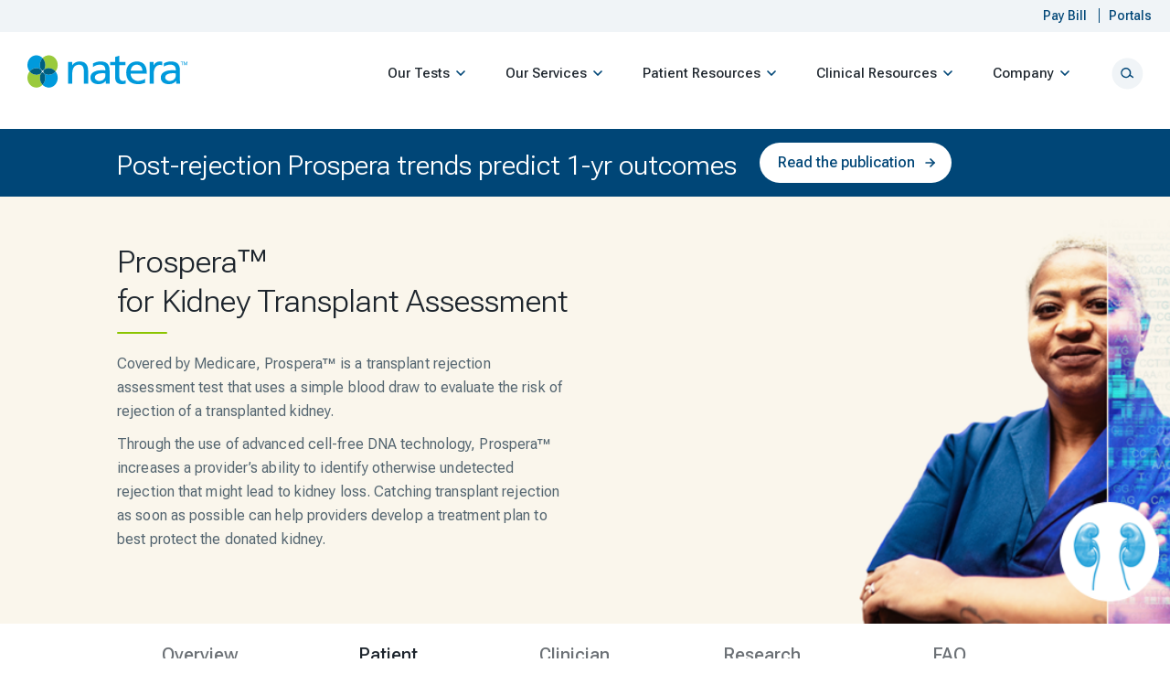

--- FILE ---
content_type: text/html; charset=UTF-8
request_url: https://www.natera.com/organ-health/prospera-organ-transplantation-assessment/patients/
body_size: 68245
content:
	<!DOCTYPE html>

<html lang="en-US">


	<head>
		<meta charset="UTF-8" />
		<meta name="viewport" content="width=device-width, initial-scale=1.0, maximum-scale=5.0, user-scalable=1" />
		<!-- Ours Privacy CMP --><script src="https://ours.natera.com/cmp-init?token=tpmhqwj2b9dg82bqbfjwx18y"></script><meta http-equiv="X-UA-Compatible" content="IE=edge">


		<script type="text/javascript">
		document.documentElement.classList.add('js');
		</script>


		<link rel="preconnect" href="https://fonts.googleapis.com"></link>
		<link rel="preconnect" href="https://fonts.gstatic.com" crossorigin></link>

		<meta name='robots' content='index, follow, max-image-preview:large, max-snippet:-1, max-video-preview:-1' />

	<!-- This site is optimized with the Yoast SEO Premium plugin v25.5 (Yoast SEO v25.6) - https://yoast.com/wordpress/plugins/seo/ -->
	<title>Prospera Patients | Natera</title>
	<meta name="description" content="Interested in testing for transplant rejection? Prospera offers more precise post-transplant rejection assessments. Click here to learn more." />
	<link rel="canonical" href="https://www.natera.com/organ-health/prospera-organ-transplantation-assessment/patients/" />
	<meta property="og:locale" content="en_US" />
	<meta property="og:type" content="article" />
	<meta property="og:title" content="Prospera for Patients" />
	<meta property="og:description" content="Interested in testing for transplant rejection? Prospera offers more precise post-transplant rejection assessments. Click here to learn more." />
	<meta property="og:url" content="https://www.natera.com/organ-health/prospera-organ-transplantation-assessment/patients/" />
	<meta property="og:site_name" content="Natera" />
	<meta property="article:publisher" content="https://www.facebook.com/NateraGenetics" />
	<meta property="article:modified_time" content="2025-08-15T22:50:22+00:00" />
	<meta property="og:image" content="https://www.natera.com/wp-content/uploads/2022/02/Natera-social.jpg" />
	<meta property="og:image:width" content="1200" />
	<meta property="og:image:height" content="627" />
	<meta property="og:image:type" content="image/jpeg" />
	<meta name="twitter:card" content="summary_large_image" />
	<meta name="twitter:site" content="@nateragenetics" />
	<meta name="twitter:label1" content="Est. reading time" />
	<meta name="twitter:data1" content="6 minutes" />
	<script type="application/ld+json" class="yoast-schema-graph">{"@context":"https://schema.org","@graph":[{"@type":"WebPage","@id":"https://www.natera.com/organ-health/prospera-organ-transplantation-assessment/patients/","url":"https://www.natera.com/organ-health/prospera-organ-transplantation-assessment/patients/","name":"Prospera Patients | Natera","isPartOf":{"@id":"https://www.natera.com/#website"},"datePublished":"2020-12-01T13:36:46+00:00","dateModified":"2025-08-15T22:50:22+00:00","description":"Interested in testing for transplant rejection? Prospera offers more precise post-transplant rejection assessments. Click here to learn more.","breadcrumb":{"@id":"https://www.natera.com/organ-health/prospera-organ-transplantation-assessment/patients/#breadcrumb"},"inLanguage":"en-US","potentialAction":[{"@type":"ReadAction","target":["https://www.natera.com/organ-health/prospera-organ-transplantation-assessment/patients/"]}]},{"@type":"BreadcrumbList","@id":"https://www.natera.com/organ-health/prospera-organ-transplantation-assessment/patients/#breadcrumb","itemListElement":[{"@type":"ListItem","position":1,"name":"Home","item":"http://10.108.74.252/"},{"@type":"ListItem","position":2,"name":"Organ Health","item":"https://www.natera.com/organ-health/"},{"@type":"ListItem","position":3,"name":"Prospera Overview","item":"https://www.natera.com/organ-health/prospera-organ-transplantation-assessment/"},{"@type":"ListItem","position":4,"name":"Prospera for Patients"}]},{"@type":"WebSite","@id":"https://www.natera.com/#website","url":"https://www.natera.com/","name":"Natera","description":"Revolutionizing the standard of care with next-generation, cell-free DNA testing.","publisher":{"@id":"https://www.natera.com/#organization"},"potentialAction":[{"@type":"SearchAction","target":{"@type":"EntryPoint","urlTemplate":"https://www.natera.com/?s={search_term_string}"},"query-input":{"@type":"PropertyValueSpecification","valueRequired":true,"valueName":"search_term_string"}}],"inLanguage":"en-US"},{"@type":"Organization","@id":"https://www.natera.com/#organization","name":"Natera","url":"https://www.natera.com/","logo":{"@type":"ImageObject","inLanguage":"en-US","@id":"https://www.natera.com/#/schema/logo/image/","url":"http://10.108.74.169/wp-content/uploads/2020/10/logo.svg","contentUrl":"http://10.108.74.169/wp-content/uploads/2020/10/logo.svg","width":"1024","height":"1024","caption":"Natera"},"image":{"@id":"https://www.natera.com/#/schema/logo/image/"},"sameAs":["https://www.facebook.com/NateraGenetics","https://x.com/nateragenetics"]}]}</script>
	<!-- / Yoast SEO Premium plugin. -->


<link rel='dns-prefetch' href='//static.addtoany.com' />
<!-- Google Tag Manager -->
<script>(function(w,d,s,l,i){w[l]=w[l]||[];w[l].push({'gtm.start':
new Date().getTime(),event:'gtm.js'});var f=d.getElementsByTagName(s)[0],
j=d.createElement(s),dl=l!='dataLayer'?'&l='+l:'';j.async=true;j.src=
'https://www.googletagmanager.com/gtm.js?id='+i+dl;f.parentNode.insertBefore(j,f);
})(window,document,'script','dataLayer','GTM-M4B6NS4');</script>
<!-- End Google Tag Manager --><meta content="Natera v.2.84.1" name="generator"/><style id='wp-block-library-theme-inline-css' type='text/css'>
.wp-block-audio :where(figcaption){color:#555;font-size:13px;text-align:center}.is-dark-theme .wp-block-audio :where(figcaption){color:#ffffffa6}.wp-block-audio{margin:0 0 1em}.wp-block-code{border:1px solid #ccc;border-radius:4px;font-family:Menlo,Consolas,monaco,monospace;padding:.8em 1em}.wp-block-embed :where(figcaption){color:#555;font-size:13px;text-align:center}.is-dark-theme .wp-block-embed :where(figcaption){color:#ffffffa6}.wp-block-embed{margin:0 0 1em}.blocks-gallery-caption{color:#555;font-size:13px;text-align:center}.is-dark-theme .blocks-gallery-caption{color:#ffffffa6}:root :where(.wp-block-image figcaption){color:#555;font-size:13px;text-align:center}.is-dark-theme :root :where(.wp-block-image figcaption){color:#ffffffa6}.wp-block-image{margin:0 0 1em}.wp-block-pullquote{border-bottom:4px solid;border-top:4px solid;color:currentColor;margin-bottom:1.75em}.wp-block-pullquote cite,.wp-block-pullquote footer,.wp-block-pullquote__citation{color:currentColor;font-size:.8125em;font-style:normal;text-transform:uppercase}.wp-block-quote{border-left:.25em solid;margin:0 0 1.75em;padding-left:1em}.wp-block-quote cite,.wp-block-quote footer{color:currentColor;font-size:.8125em;font-style:normal;position:relative}.wp-block-quote:where(.has-text-align-right){border-left:none;border-right:.25em solid;padding-left:0;padding-right:1em}.wp-block-quote:where(.has-text-align-center){border:none;padding-left:0}.wp-block-quote.is-large,.wp-block-quote.is-style-large,.wp-block-quote:where(.is-style-plain){border:none}.wp-block-search .wp-block-search__label{font-weight:700}.wp-block-search__button{border:1px solid #ccc;padding:.375em .625em}:where(.wp-block-group.has-background){padding:1.25em 2.375em}.wp-block-separator.has-css-opacity{opacity:.4}.wp-block-separator{border:none;border-bottom:2px solid;margin-left:auto;margin-right:auto}.wp-block-separator.has-alpha-channel-opacity{opacity:1}.wp-block-separator:not(.is-style-wide):not(.is-style-dots){width:100px}.wp-block-separator.has-background:not(.is-style-dots){border-bottom:none;height:1px}.wp-block-separator.has-background:not(.is-style-wide):not(.is-style-dots){height:2px}.wp-block-table{margin:0 0 1em}.wp-block-table td,.wp-block-table th{word-break:normal}.wp-block-table :where(figcaption){color:#555;font-size:13px;text-align:center}.is-dark-theme .wp-block-table :where(figcaption){color:#ffffffa6}.wp-block-video :where(figcaption){color:#555;font-size:13px;text-align:center}.is-dark-theme .wp-block-video :where(figcaption){color:#ffffffa6}.wp-block-video{margin:0 0 1em}:root :where(.wp-block-template-part.has-background){margin-bottom:0;margin-top:0;padding:1.25em 2.375em}
</style>
<style id='global-styles-inline-css' type='text/css'>
:root{--wp--preset--aspect-ratio--square: 1;--wp--preset--aspect-ratio--4-3: 4/3;--wp--preset--aspect-ratio--3-4: 3/4;--wp--preset--aspect-ratio--3-2: 3/2;--wp--preset--aspect-ratio--2-3: 2/3;--wp--preset--aspect-ratio--16-9: 16/9;--wp--preset--aspect-ratio--9-16: 9/16;--wp--preset--color--black: #000000;--wp--preset--color--cyan-bluish-gray: #abb8c3;--wp--preset--color--white: #ffffff;--wp--preset--color--pale-pink: #f78da7;--wp--preset--color--vivid-red: #cf2e2e;--wp--preset--color--luminous-vivid-orange: #ff6900;--wp--preset--color--luminous-vivid-amber: #fcb900;--wp--preset--color--light-green-cyan: #7bdcb5;--wp--preset--color--vivid-green-cyan: #00d084;--wp--preset--color--pale-cyan-blue: #8ed1fc;--wp--preset--color--vivid-cyan-blue: #0693e3;--wp--preset--color--vivid-purple: #9b51e0;--wp--preset--gradient--vivid-cyan-blue-to-vivid-purple: linear-gradient(135deg,rgba(6,147,227,1) 0%,rgb(155,81,224) 100%);--wp--preset--gradient--light-green-cyan-to-vivid-green-cyan: linear-gradient(135deg,rgb(122,220,180) 0%,rgb(0,208,130) 100%);--wp--preset--gradient--luminous-vivid-amber-to-luminous-vivid-orange: linear-gradient(135deg,rgba(252,185,0,1) 0%,rgba(255,105,0,1) 100%);--wp--preset--gradient--luminous-vivid-orange-to-vivid-red: linear-gradient(135deg,rgba(255,105,0,1) 0%,rgb(207,46,46) 100%);--wp--preset--gradient--very-light-gray-to-cyan-bluish-gray: linear-gradient(135deg,rgb(238,238,238) 0%,rgb(169,184,195) 100%);--wp--preset--gradient--cool-to-warm-spectrum: linear-gradient(135deg,rgb(74,234,220) 0%,rgb(151,120,209) 20%,rgb(207,42,186) 40%,rgb(238,44,130) 60%,rgb(251,105,98) 80%,rgb(254,248,76) 100%);--wp--preset--gradient--blush-light-purple: linear-gradient(135deg,rgb(255,206,236) 0%,rgb(152,150,240) 100%);--wp--preset--gradient--blush-bordeaux: linear-gradient(135deg,rgb(254,205,165) 0%,rgb(254,45,45) 50%,rgb(107,0,62) 100%);--wp--preset--gradient--luminous-dusk: linear-gradient(135deg,rgb(255,203,112) 0%,rgb(199,81,192) 50%,rgb(65,88,208) 100%);--wp--preset--gradient--pale-ocean: linear-gradient(135deg,rgb(255,245,203) 0%,rgb(182,227,212) 50%,rgb(51,167,181) 100%);--wp--preset--gradient--electric-grass: linear-gradient(135deg,rgb(202,248,128) 0%,rgb(113,206,126) 100%);--wp--preset--gradient--midnight: linear-gradient(135deg,rgb(2,3,129) 0%,rgb(40,116,252) 100%);--wp--preset--font-size--small: 13px;--wp--preset--font-size--medium: 20px;--wp--preset--font-size--large: 36px;--wp--preset--font-size--x-large: 42px;--wp--preset--spacing--20: 0.44rem;--wp--preset--spacing--30: 0.67rem;--wp--preset--spacing--40: 1rem;--wp--preset--spacing--50: 1.5rem;--wp--preset--spacing--60: 2.25rem;--wp--preset--spacing--70: 3.38rem;--wp--preset--spacing--80: 5.06rem;--wp--preset--shadow--natural: 6px 6px 9px rgba(0, 0, 0, 0.2);--wp--preset--shadow--deep: 12px 12px 50px rgba(0, 0, 0, 0.4);--wp--preset--shadow--sharp: 6px 6px 0px rgba(0, 0, 0, 0.2);--wp--preset--shadow--outlined: 6px 6px 0px -3px rgba(255, 255, 255, 1), 6px 6px rgba(0, 0, 0, 1);--wp--preset--shadow--crisp: 6px 6px 0px rgba(0, 0, 0, 1);}:root { --wp--style--global--content-size: 823px;--wp--style--global--wide-size: 1080px; }:where(body) { margin: 0; }.wp-site-blocks > .alignleft { float: left; margin-right: 2em; }.wp-site-blocks > .alignright { float: right; margin-left: 2em; }.wp-site-blocks > .aligncenter { justify-content: center; margin-left: auto; margin-right: auto; }:where(.is-layout-flex){gap: 0.5em;}:where(.is-layout-grid){gap: 0.5em;}.is-layout-flow > .alignleft{float: left;margin-inline-start: 0;margin-inline-end: 2em;}.is-layout-flow > .alignright{float: right;margin-inline-start: 2em;margin-inline-end: 0;}.is-layout-flow > .aligncenter{margin-left: auto !important;margin-right: auto !important;}.is-layout-constrained > .alignleft{float: left;margin-inline-start: 0;margin-inline-end: 2em;}.is-layout-constrained > .alignright{float: right;margin-inline-start: 2em;margin-inline-end: 0;}.is-layout-constrained > .aligncenter{margin-left: auto !important;margin-right: auto !important;}.is-layout-constrained > :where(:not(.alignleft):not(.alignright):not(.alignfull)){max-width: var(--wp--style--global--content-size);margin-left: auto !important;margin-right: auto !important;}.is-layout-constrained > .alignwide{max-width: var(--wp--style--global--wide-size);}body .is-layout-flex{display: flex;}.is-layout-flex{flex-wrap: wrap;align-items: center;}.is-layout-flex > :is(*, div){margin: 0;}body .is-layout-grid{display: grid;}.is-layout-grid > :is(*, div){margin: 0;}body{padding-top: 0px;padding-right: 0px;padding-bottom: 0px;padding-left: 0px;}:root :where(.wp-element-button, .wp-block-button__link){background-color: #32373c;border-width: 0;color: #fff;font-family: inherit;font-size: inherit;line-height: inherit;padding: calc(0.667em + 2px) calc(1.333em + 2px);text-decoration: none;}.has-black-color{color: var(--wp--preset--color--black) !important;}.has-cyan-bluish-gray-color{color: var(--wp--preset--color--cyan-bluish-gray) !important;}.has-white-color{color: var(--wp--preset--color--white) !important;}.has-pale-pink-color{color: var(--wp--preset--color--pale-pink) !important;}.has-vivid-red-color{color: var(--wp--preset--color--vivid-red) !important;}.has-luminous-vivid-orange-color{color: var(--wp--preset--color--luminous-vivid-orange) !important;}.has-luminous-vivid-amber-color{color: var(--wp--preset--color--luminous-vivid-amber) !important;}.has-light-green-cyan-color{color: var(--wp--preset--color--light-green-cyan) !important;}.has-vivid-green-cyan-color{color: var(--wp--preset--color--vivid-green-cyan) !important;}.has-pale-cyan-blue-color{color: var(--wp--preset--color--pale-cyan-blue) !important;}.has-vivid-cyan-blue-color{color: var(--wp--preset--color--vivid-cyan-blue) !important;}.has-vivid-purple-color{color: var(--wp--preset--color--vivid-purple) !important;}.has-black-background-color{background-color: var(--wp--preset--color--black) !important;}.has-cyan-bluish-gray-background-color{background-color: var(--wp--preset--color--cyan-bluish-gray) !important;}.has-white-background-color{background-color: var(--wp--preset--color--white) !important;}.has-pale-pink-background-color{background-color: var(--wp--preset--color--pale-pink) !important;}.has-vivid-red-background-color{background-color: var(--wp--preset--color--vivid-red) !important;}.has-luminous-vivid-orange-background-color{background-color: var(--wp--preset--color--luminous-vivid-orange) !important;}.has-luminous-vivid-amber-background-color{background-color: var(--wp--preset--color--luminous-vivid-amber) !important;}.has-light-green-cyan-background-color{background-color: var(--wp--preset--color--light-green-cyan) !important;}.has-vivid-green-cyan-background-color{background-color: var(--wp--preset--color--vivid-green-cyan) !important;}.has-pale-cyan-blue-background-color{background-color: var(--wp--preset--color--pale-cyan-blue) !important;}.has-vivid-cyan-blue-background-color{background-color: var(--wp--preset--color--vivid-cyan-blue) !important;}.has-vivid-purple-background-color{background-color: var(--wp--preset--color--vivid-purple) !important;}.has-black-border-color{border-color: var(--wp--preset--color--black) !important;}.has-cyan-bluish-gray-border-color{border-color: var(--wp--preset--color--cyan-bluish-gray) !important;}.has-white-border-color{border-color: var(--wp--preset--color--white) !important;}.has-pale-pink-border-color{border-color: var(--wp--preset--color--pale-pink) !important;}.has-vivid-red-border-color{border-color: var(--wp--preset--color--vivid-red) !important;}.has-luminous-vivid-orange-border-color{border-color: var(--wp--preset--color--luminous-vivid-orange) !important;}.has-luminous-vivid-amber-border-color{border-color: var(--wp--preset--color--luminous-vivid-amber) !important;}.has-light-green-cyan-border-color{border-color: var(--wp--preset--color--light-green-cyan) !important;}.has-vivid-green-cyan-border-color{border-color: var(--wp--preset--color--vivid-green-cyan) !important;}.has-pale-cyan-blue-border-color{border-color: var(--wp--preset--color--pale-cyan-blue) !important;}.has-vivid-cyan-blue-border-color{border-color: var(--wp--preset--color--vivid-cyan-blue) !important;}.has-vivid-purple-border-color{border-color: var(--wp--preset--color--vivid-purple) !important;}.has-vivid-cyan-blue-to-vivid-purple-gradient-background{background: var(--wp--preset--gradient--vivid-cyan-blue-to-vivid-purple) !important;}.has-light-green-cyan-to-vivid-green-cyan-gradient-background{background: var(--wp--preset--gradient--light-green-cyan-to-vivid-green-cyan) !important;}.has-luminous-vivid-amber-to-luminous-vivid-orange-gradient-background{background: var(--wp--preset--gradient--luminous-vivid-amber-to-luminous-vivid-orange) !important;}.has-luminous-vivid-orange-to-vivid-red-gradient-background{background: var(--wp--preset--gradient--luminous-vivid-orange-to-vivid-red) !important;}.has-very-light-gray-to-cyan-bluish-gray-gradient-background{background: var(--wp--preset--gradient--very-light-gray-to-cyan-bluish-gray) !important;}.has-cool-to-warm-spectrum-gradient-background{background: var(--wp--preset--gradient--cool-to-warm-spectrum) !important;}.has-blush-light-purple-gradient-background{background: var(--wp--preset--gradient--blush-light-purple) !important;}.has-blush-bordeaux-gradient-background{background: var(--wp--preset--gradient--blush-bordeaux) !important;}.has-luminous-dusk-gradient-background{background: var(--wp--preset--gradient--luminous-dusk) !important;}.has-pale-ocean-gradient-background{background: var(--wp--preset--gradient--pale-ocean) !important;}.has-electric-grass-gradient-background{background: var(--wp--preset--gradient--electric-grass) !important;}.has-midnight-gradient-background{background: var(--wp--preset--gradient--midnight) !important;}.has-small-font-size{font-size: var(--wp--preset--font-size--small) !important;}.has-medium-font-size{font-size: var(--wp--preset--font-size--medium) !important;}.has-large-font-size{font-size: var(--wp--preset--font-size--large) !important;}.has-x-large-font-size{font-size: var(--wp--preset--font-size--x-large) !important;}
:where(.wp-block-post-template.is-layout-flex){gap: 1.25em;}:where(.wp-block-post-template.is-layout-grid){gap: 1.25em;}
:where(.wp-block-columns.is-layout-flex){gap: 2em;}:where(.wp-block-columns.is-layout-grid){gap: 2em;}
:root :where(.wp-block-pullquote){font-size: 1.5em;line-height: 1.6;}
</style>
<link rel='stylesheet' id='select2-css-css' href='https://www.natera.com/wp-content/themes/Divi/../natera/libs/select2/css/select2.min.css?ver=2.84.1' type='text/css' media='all' />
<style id='divi-style-parent-inline-inline-css' type='text/css'>
/*!
Theme Name: Divi
Theme URI: http://www.elegantthemes.com/gallery/divi/
Version: 4.27.4
Description: Smart. Flexible. Beautiful. Divi is the most powerful theme in our collection.
Author: Elegant Themes
Author URI: http://www.elegantthemes.com
License: GNU General Public License v2
License URI: http://www.gnu.org/licenses/gpl-2.0.html
*/

a,abbr,acronym,address,applet,b,big,blockquote,body,center,cite,code,dd,del,dfn,div,dl,dt,em,fieldset,font,form,h1,h2,h3,h4,h5,h6,html,i,iframe,img,ins,kbd,label,legend,li,object,ol,p,pre,q,s,samp,small,span,strike,strong,sub,sup,tt,u,ul,var{margin:0;padding:0;border:0;outline:0;font-size:100%;-ms-text-size-adjust:100%;-webkit-text-size-adjust:100%;vertical-align:baseline;background:transparent}body{line-height:1}ol,ul{list-style:none}blockquote,q{quotes:none}blockquote:after,blockquote:before,q:after,q:before{content:"";content:none}blockquote{margin:20px 0 30px;border-left:5px solid;padding-left:20px}:focus{outline:0}del{text-decoration:line-through}pre{overflow:auto;padding:10px}figure{margin:0}table{border-collapse:collapse;border-spacing:0}article,aside,footer,header,hgroup,nav,section{display:block}body{font-family:Open Sans,Arial,sans-serif;font-size:14px;color:#666;background-color:#fff;line-height:1.7em;font-weight:500;-webkit-font-smoothing:antialiased;-moz-osx-font-smoothing:grayscale}body.page-template-page-template-blank-php #page-container{padding-top:0!important}body.et_cover_background{background-size:cover!important;background-position:top!important;background-repeat:no-repeat!important;background-attachment:fixed}a{color:#2ea3f2}a,a:hover{text-decoration:none}p{padding-bottom:1em}p:not(.has-background):last-of-type{padding-bottom:0}p.et_normal_padding{padding-bottom:1em}strong{font-weight:700}cite,em,i{font-style:italic}code,pre{font-family:Courier New,monospace;margin-bottom:10px}ins{text-decoration:none}sub,sup{height:0;line-height:1;position:relative;vertical-align:baseline}sup{bottom:.8em}sub{top:.3em}dl{margin:0 0 1.5em}dl dt{font-weight:700}dd{margin-left:1.5em}blockquote p{padding-bottom:0}embed,iframe,object,video{max-width:100%}h1,h2,h3,h4,h5,h6{color:#333;padding-bottom:10px;line-height:1em;font-weight:500}h1 a,h2 a,h3 a,h4 a,h5 a,h6 a{color:inherit}h1{font-size:30px}h2{font-size:26px}h3{font-size:22px}h4{font-size:18px}h5{font-size:16px}h6{font-size:14px}input{-webkit-appearance:none}input[type=checkbox]{-webkit-appearance:checkbox}input[type=radio]{-webkit-appearance:radio}input.text,input.title,input[type=email],input[type=password],input[type=tel],input[type=text],select,textarea{background-color:#fff;border:1px solid #bbb;padding:2px;color:#4e4e4e}input.text:focus,input.title:focus,input[type=text]:focus,select:focus,textarea:focus{border-color:#2d3940;color:#3e3e3e}input.text,input.title,input[type=text],select,textarea{margin:0}textarea{padding:4px}button,input,select,textarea{font-family:inherit}img{max-width:100%;height:auto}.clear{clear:both}br.clear{margin:0;padding:0}.pagination{clear:both}#et_search_icon:hover,.et-social-icon a:hover,.et_password_protected_form .et_submit_button,.form-submit .et_pb_buttontton.alt.disabled,.nav-single a,.posted_in a{color:#2ea3f2}.et-search-form,blockquote{border-color:#2ea3f2}#main-content{background-color:#fff}.container{width:80%;max-width:1080px;margin:auto;position:relative}body:not(.et-tb) #main-content .container,body:not(.et-tb-has-header) #main-content .container{padding-top:58px}.et_full_width_page #main-content .container:before{display:none}.main_title{margin-bottom:20px}.et_password_protected_form .et_submit_button:hover,.form-submit .et_pb_button:hover{background:rgba(0,0,0,.05)}.et_button_icon_visible .et_pb_button{padding-right:2em;padding-left:.7em}.et_button_icon_visible .et_pb_button:after{opacity:1;margin-left:0}.et_button_left .et_pb_button:hover:after{left:.15em}.et_button_left .et_pb_button:after{margin-left:0;left:1em}.et_button_icon_visible.et_button_left .et_pb_button,.et_button_left .et_pb_button:hover,.et_button_left .et_pb_module .et_pb_button:hover{padding-left:2em;padding-right:.7em}.et_button_icon_visible.et_button_left .et_pb_button:after,.et_button_left .et_pb_button:hover:after{left:.15em}.et_password_protected_form .et_submit_button:hover,.form-submit .et_pb_button:hover{padding:.3em 1em}.et_button_no_icon .et_pb_button:after{display:none}.et_button_no_icon.et_button_icon_visible.et_button_left .et_pb_button,.et_button_no_icon.et_button_left .et_pb_button:hover,.et_button_no_icon .et_pb_button,.et_button_no_icon .et_pb_button:hover{padding:.3em 1em!important}.et_button_custom_icon .et_pb_button:after{line-height:1.7em}.et_button_custom_icon.et_button_icon_visible .et_pb_button:after,.et_button_custom_icon .et_pb_button:hover:after{margin-left:.3em}#left-area .post_format-post-format-gallery .wp-block-gallery:first-of-type{padding:0;margin-bottom:-16px}.entry-content table:not(.variations){border:1px solid #eee;margin:0 0 15px;text-align:left;width:100%}.entry-content thead th,.entry-content tr th{color:#555;font-weight:700;padding:9px 24px}.entry-content tr td{border-top:1px solid #eee;padding:6px 24px}#left-area ul,.entry-content ul,.et-l--body ul,.et-l--footer ul,.et-l--header ul{list-style-type:disc;padding:0 0 23px 1em;line-height:26px}#left-area ol,.entry-content ol,.et-l--body ol,.et-l--footer ol,.et-l--header ol{list-style-type:decimal;list-style-position:inside;padding:0 0 23px;line-height:26px}#left-area ul li ul,.entry-content ul li ol{padding:2px 0 2px 20px}#left-area ol li ul,.entry-content ol li ol,.et-l--body ol li ol,.et-l--footer ol li ol,.et-l--header ol li ol{padding:2px 0 2px 35px}#left-area ul.wp-block-gallery{display:-webkit-box;display:-ms-flexbox;display:flex;-ms-flex-wrap:wrap;flex-wrap:wrap;list-style-type:none;padding:0}#left-area ul.products{padding:0!important;line-height:1.7!important;list-style:none!important}.gallery-item a{display:block}.gallery-caption,.gallery-item a{width:90%}#wpadminbar{z-index:100001}#left-area .post-meta{font-size:14px;padding-bottom:15px}#left-area .post-meta a{text-decoration:none;color:#666}#left-area .et_featured_image{padding-bottom:7px}.single .post{padding-bottom:25px}body.single .et_audio_content{margin-bottom:-6px}.nav-single a{text-decoration:none;color:#2ea3f2;font-size:14px;font-weight:400}.nav-previous{float:left}.nav-next{float:right}.et_password_protected_form p input{background-color:#eee;border:none!important;width:100%!important;border-radius:0!important;font-size:14px;color:#999!important;padding:16px!important;-webkit-box-sizing:border-box;box-sizing:border-box}.et_password_protected_form label{display:none}.et_password_protected_form .et_submit_button{font-family:inherit;display:block;float:right;margin:8px auto 0;cursor:pointer}.post-password-required p.nocomments.container{max-width:100%}.post-password-required p.nocomments.container:before{display:none}.aligncenter,div.post .new-post .aligncenter{display:block;margin-left:auto;margin-right:auto}.wp-caption{border:1px solid #ddd;text-align:center;background-color:#f3f3f3;margin-bottom:10px;max-width:96%;padding:8px}.wp-caption.alignleft{margin:0 30px 20px 0}.wp-caption.alignright{margin:0 0 20px 30px}.wp-caption img{margin:0;padding:0;border:0}.wp-caption p.wp-caption-text{font-size:12px;padding:0 4px 5px;margin:0}.alignright{float:right}.alignleft{float:left}img.alignleft{display:inline;float:left;margin-right:15px}img.alignright{display:inline;float:right;margin-left:15px}.page.et_pb_pagebuilder_layout #main-content{background-color:transparent}body #main-content .et_builder_inner_content>h1,body #main-content .et_builder_inner_content>h2,body #main-content .et_builder_inner_content>h3,body #main-content .et_builder_inner_content>h4,body #main-content .et_builder_inner_content>h5,body #main-content .et_builder_inner_content>h6{line-height:1.4em}body #main-content .et_builder_inner_content>p{line-height:1.7em}.wp-block-pullquote{margin:20px 0 30px}.wp-block-pullquote.has-background blockquote{border-left:none}.wp-block-group.has-background{padding:1.5em 1.5em .5em}@media (min-width:981px){#left-area{width:79.125%;padding-bottom:23px}#main-content .container:before{content:"";position:absolute;top:0;height:100%;width:1px;background-color:#e2e2e2}.et_full_width_page #left-area,.et_no_sidebar #left-area{float:none;width:100%!important}.et_full_width_page #left-area{padding-bottom:0}.et_no_sidebar #main-content .container:before{display:none}}@media (max-width:980px){#page-container{padding-top:80px}.et-tb #page-container,.et-tb-has-header #page-container{padding-top:0!important}#left-area,#sidebar{width:100%!important}#main-content .container:before{display:none!important}.et_full_width_page .et_gallery_item:nth-child(4n+1){clear:none}}@media print{#page-container{padding-top:0!important}}#wp-admin-bar-et-use-visual-builder a:before{font-family:ETmodules!important;content:"\e625";font-size:30px!important;width:28px;margin-top:-3px;color:#974df3!important}#wp-admin-bar-et-use-visual-builder:hover a:before{color:#fff!important}#wp-admin-bar-et-use-visual-builder:hover a,#wp-admin-bar-et-use-visual-builder a:hover{transition:background-color .5s ease;-webkit-transition:background-color .5s ease;-moz-transition:background-color .5s ease;background-color:#7e3bd0!important;color:#fff!important}* html .clearfix,:first-child+html .clearfix{zoom:1}.iphone .et_pb_section_video_bg video::-webkit-media-controls-start-playback-button{display:none!important;-webkit-appearance:none}.et_mobile_device .et_pb_section_parallax .et_pb_parallax_css{background-attachment:scroll}.et-social-facebook a.icon:before{content:"\e093"}.et-social-twitter a.icon:before{content:"\e094"}.et-social-google-plus a.icon:before{content:"\e096"}.et-social-instagram a.icon:before{content:"\e09a"}.et-social-rss a.icon:before{content:"\e09e"}.ai1ec-single-event:after{content:" ";display:table;clear:both}.evcal_event_details .evcal_evdata_cell .eventon_details_shading_bot.eventon_details_shading_bot{z-index:3}.wp-block-divi-layout{margin-bottom:1em}*{-webkit-box-sizing:border-box;box-sizing:border-box}#et-info-email:before,#et-info-phone:before,#et_search_icon:before,.comment-reply-link:after,.et-cart-info span:before,.et-pb-arrow-next:before,.et-pb-arrow-prev:before,.et-social-icon a:before,.et_audio_container .mejs-playpause-button button:before,.et_audio_container .mejs-volume-button button:before,.et_overlay:before,.et_password_protected_form .et_submit_button:after,.et_pb_button:after,.et_pb_contact_reset:after,.et_pb_contact_submit:after,.et_pb_font_icon:before,.et_pb_newsletter_button:after,.et_pb_pricing_table_button:after,.et_pb_promo_button:after,.et_pb_testimonial:before,.et_pb_toggle_title:before,.form-submit .et_pb_button:after,.mobile_menu_bar:before,a.et_pb_more_button:after{font-family:ETmodules!important;speak:none;font-style:normal;font-weight:400;-webkit-font-feature-settings:normal;font-feature-settings:normal;font-variant:normal;text-transform:none;line-height:1;-webkit-font-smoothing:antialiased;-moz-osx-font-smoothing:grayscale;text-shadow:0 0;direction:ltr}.et-pb-icon,.et_pb_custom_button_icon.et_pb_button:after,.et_pb_login .et_pb_custom_button_icon.et_pb_button:after,.et_pb_woo_custom_button_icon .button.et_pb_custom_button_icon.et_pb_button:after,.et_pb_woo_custom_button_icon .button.et_pb_custom_button_icon.et_pb_button:hover:after{content:attr(data-icon)}.et-pb-icon{font-family:ETmodules;speak:none;font-weight:400;-webkit-font-feature-settings:normal;font-feature-settings:normal;font-variant:normal;text-transform:none;line-height:1;-webkit-font-smoothing:antialiased;font-size:96px;font-style:normal;display:inline-block;-webkit-box-sizing:border-box;box-sizing:border-box;direction:ltr}#et-ajax-saving{display:none;-webkit-transition:background .3s,-webkit-box-shadow .3s;transition:background .3s,-webkit-box-shadow .3s;transition:background .3s,box-shadow .3s;transition:background .3s,box-shadow .3s,-webkit-box-shadow .3s;-webkit-box-shadow:rgba(0,139,219,.247059) 0 0 60px;box-shadow:0 0 60px rgba(0,139,219,.247059);position:fixed;top:50%;left:50%;width:50px;height:50px;background:#fff;border-radius:50px;margin:-25px 0 0 -25px;z-index:999999;text-align:center}#et-ajax-saving img{margin:9px}.et-safe-mode-indicator,.et-safe-mode-indicator:focus,.et-safe-mode-indicator:hover{-webkit-box-shadow:0 5px 10px rgba(41,196,169,.15);box-shadow:0 5px 10px rgba(41,196,169,.15);background:#29c4a9;color:#fff;font-size:14px;font-weight:600;padding:12px;line-height:16px;border-radius:3px;position:fixed;bottom:30px;right:30px;z-index:999999;text-decoration:none;font-family:Open Sans,sans-serif;-webkit-font-smoothing:antialiased;-moz-osx-font-smoothing:grayscale}.et_pb_button{font-size:20px;font-weight:500;padding:.3em 1em;line-height:1.7em!important;background-color:transparent;background-size:cover;background-position:50%;background-repeat:no-repeat;border:2px solid;border-radius:3px;-webkit-transition-duration:.2s;transition-duration:.2s;-webkit-transition-property:all!important;transition-property:all!important}.et_pb_button,.et_pb_button_inner{position:relative}.et_pb_button:hover,.et_pb_module .et_pb_button:hover{border:2px solid transparent;padding:.3em 2em .3em .7em}.et_pb_button:hover{background-color:hsla(0,0%,100%,.2)}.et_pb_bg_layout_light.et_pb_button:hover,.et_pb_bg_layout_light .et_pb_button:hover{background-color:rgba(0,0,0,.05)}.et_pb_button:after,.et_pb_button:before{font-size:32px;line-height:1em;content:"\35";opacity:0;position:absolute;margin-left:-1em;-webkit-transition:all .2s;transition:all .2s;text-transform:none;-webkit-font-feature-settings:"kern" off;font-feature-settings:"kern" off;font-variant:none;font-style:normal;font-weight:400;text-shadow:none}.et_pb_button.et_hover_enabled:hover:after,.et_pb_button.et_pb_hovered:hover:after{-webkit-transition:none!important;transition:none!important}.et_pb_button:before{display:none}.et_pb_button:hover:after{opacity:1;margin-left:0}.et_pb_column_1_3 h1,.et_pb_column_1_4 h1,.et_pb_column_1_5 h1,.et_pb_column_1_6 h1,.et_pb_column_2_5 h1{font-size:26px}.et_pb_column_1_3 h2,.et_pb_column_1_4 h2,.et_pb_column_1_5 h2,.et_pb_column_1_6 h2,.et_pb_column_2_5 h2{font-size:23px}.et_pb_column_1_3 h3,.et_pb_column_1_4 h3,.et_pb_column_1_5 h3,.et_pb_column_1_6 h3,.et_pb_column_2_5 h3{font-size:20px}.et_pb_column_1_3 h4,.et_pb_column_1_4 h4,.et_pb_column_1_5 h4,.et_pb_column_1_6 h4,.et_pb_column_2_5 h4{font-size:18px}.et_pb_column_1_3 h5,.et_pb_column_1_4 h5,.et_pb_column_1_5 h5,.et_pb_column_1_6 h5,.et_pb_column_2_5 h5{font-size:16px}.et_pb_column_1_3 h6,.et_pb_column_1_4 h6,.et_pb_column_1_5 h6,.et_pb_column_1_6 h6,.et_pb_column_2_5 h6{font-size:15px}.et_pb_bg_layout_dark,.et_pb_bg_layout_dark h1,.et_pb_bg_layout_dark h2,.et_pb_bg_layout_dark h3,.et_pb_bg_layout_dark h4,.et_pb_bg_layout_dark h5,.et_pb_bg_layout_dark h6{color:#fff!important}.et_pb_module.et_pb_text_align_left{text-align:left}.et_pb_module.et_pb_text_align_center{text-align:center}.et_pb_module.et_pb_text_align_right{text-align:right}.et_pb_module.et_pb_text_align_justified{text-align:justify}.clearfix:after{visibility:hidden;display:block;font-size:0;content:" ";clear:both;height:0}.et_pb_bg_layout_light .et_pb_more_button{color:#2ea3f2}.et_builder_inner_content{position:relative;z-index:1}header .et_builder_inner_content{z-index:2}.et_pb_css_mix_blend_mode_passthrough{mix-blend-mode:unset!important}.et_pb_image_container{margin:-20px -20px 29px}.et_pb_module_inner{position:relative}.et_hover_enabled_preview{z-index:2}.et_hover_enabled:hover{position:relative;z-index:2}.et_pb_all_tabs,.et_pb_module,.et_pb_posts_nav a,.et_pb_tab,.et_pb_with_background{position:relative;background-size:cover;background-position:50%;background-repeat:no-repeat}.et_pb_background_mask,.et_pb_background_pattern{bottom:0;left:0;position:absolute;right:0;top:0}.et_pb_background_mask{background-size:calc(100% + 2px) calc(100% + 2px);background-repeat:no-repeat;background-position:50%;overflow:hidden}.et_pb_background_pattern{background-position:0 0;background-repeat:repeat}.et_pb_with_border{position:relative;border:0 solid #333}.post-password-required .et_pb_row{padding:0;width:100%}.post-password-required .et_password_protected_form{min-height:0}body.et_pb_pagebuilder_layout.et_pb_show_title .post-password-required .et_password_protected_form h1,body:not(.et_pb_pagebuilder_layout) .post-password-required .et_password_protected_form h1{display:none}.et_pb_no_bg{padding:0!important}.et_overlay.et_pb_inline_icon:before,.et_pb_inline_icon:before{content:attr(data-icon)}.et_pb_more_button{color:inherit;text-shadow:none;text-decoration:none;display:inline-block;margin-top:20px}.et_parallax_bg_wrap{overflow:hidden;position:absolute;top:0;right:0;bottom:0;left:0}.et_parallax_bg{background-repeat:no-repeat;background-position:top;background-size:cover;position:absolute;bottom:0;left:0;width:100%;height:100%;display:block}.et_parallax_bg.et_parallax_bg__hover,.et_parallax_bg.et_parallax_bg_phone,.et_parallax_bg.et_parallax_bg_tablet,.et_parallax_gradient.et_parallax_gradient__hover,.et_parallax_gradient.et_parallax_gradient_phone,.et_parallax_gradient.et_parallax_gradient_tablet,.et_pb_section_parallax_hover:hover .et_parallax_bg:not(.et_parallax_bg__hover),.et_pb_section_parallax_hover:hover .et_parallax_gradient:not(.et_parallax_gradient__hover){display:none}.et_pb_section_parallax_hover:hover .et_parallax_bg.et_parallax_bg__hover,.et_pb_section_parallax_hover:hover .et_parallax_gradient.et_parallax_gradient__hover{display:block}.et_parallax_gradient{bottom:0;display:block;left:0;position:absolute;right:0;top:0}.et_pb_module.et_pb_section_parallax,.et_pb_posts_nav a.et_pb_section_parallax,.et_pb_tab.et_pb_section_parallax{position:relative}.et_pb_section_parallax .et_pb_parallax_css,.et_pb_slides .et_parallax_bg.et_pb_parallax_css{background-attachment:fixed}body.et-bfb .et_pb_section_parallax .et_pb_parallax_css,body.et-bfb .et_pb_slides .et_parallax_bg.et_pb_parallax_css{background-attachment:scroll;bottom:auto}.et_pb_section_parallax.et_pb_column .et_pb_module,.et_pb_section_parallax.et_pb_row .et_pb_column,.et_pb_section_parallax.et_pb_row .et_pb_module{z-index:9;position:relative}.et_pb_more_button:hover:after{opacity:1;margin-left:0}.et_pb_preload .et_pb_section_video_bg,.et_pb_preload>div{visibility:hidden}.et_pb_preload,.et_pb_section.et_pb_section_video.et_pb_preload{position:relative;background:#464646!important}.et_pb_preload:before{content:"";position:absolute;top:50%;left:50%;background:url(https://www.natera.com/wp-content/themes/Divi/includes/builder/styles/images/preloader.gif) no-repeat;border-radius:32px;width:32px;height:32px;margin:-16px 0 0 -16px}.box-shadow-overlay{position:absolute;top:0;left:0;width:100%;height:100%;z-index:10;pointer-events:none}.et_pb_section>.box-shadow-overlay~.et_pb_row{z-index:11}body.safari .section_has_divider{will-change:transform}.et_pb_row>.box-shadow-overlay{z-index:8}.has-box-shadow-overlay{position:relative}.et_clickable{cursor:pointer}.screen-reader-text{border:0;clip:rect(1px,1px,1px,1px);-webkit-clip-path:inset(50%);clip-path:inset(50%);height:1px;margin:-1px;overflow:hidden;padding:0;position:absolute!important;width:1px;word-wrap:normal!important}.et_multi_view_hidden,.et_multi_view_hidden_image{display:none!important}@keyframes multi-view-image-fade{0%{opacity:0}10%{opacity:.1}20%{opacity:.2}30%{opacity:.3}40%{opacity:.4}50%{opacity:.5}60%{opacity:.6}70%{opacity:.7}80%{opacity:.8}90%{opacity:.9}to{opacity:1}}.et_multi_view_image__loading{visibility:hidden}.et_multi_view_image__loaded{-webkit-animation:multi-view-image-fade .5s;animation:multi-view-image-fade .5s}#et-pb-motion-effects-offset-tracker{visibility:hidden!important;opacity:0;position:absolute;top:0;left:0}.et-pb-before-scroll-animation{opacity:0}header.et-l.et-l--header:after{clear:both;display:block;content:""}.et_pb_module{-webkit-animation-timing-function:linear;animation-timing-function:linear;-webkit-animation-duration:.2s;animation-duration:.2s}@-webkit-keyframes fadeBottom{0%{opacity:0;-webkit-transform:translateY(10%);transform:translateY(10%)}to{opacity:1;-webkit-transform:translateY(0);transform:translateY(0)}}@keyframes fadeBottom{0%{opacity:0;-webkit-transform:translateY(10%);transform:translateY(10%)}to{opacity:1;-webkit-transform:translateY(0);transform:translateY(0)}}@-webkit-keyframes fadeLeft{0%{opacity:0;-webkit-transform:translateX(-10%);transform:translateX(-10%)}to{opacity:1;-webkit-transform:translateX(0);transform:translateX(0)}}@keyframes fadeLeft{0%{opacity:0;-webkit-transform:translateX(-10%);transform:translateX(-10%)}to{opacity:1;-webkit-transform:translateX(0);transform:translateX(0)}}@-webkit-keyframes fadeRight{0%{opacity:0;-webkit-transform:translateX(10%);transform:translateX(10%)}to{opacity:1;-webkit-transform:translateX(0);transform:translateX(0)}}@keyframes fadeRight{0%{opacity:0;-webkit-transform:translateX(10%);transform:translateX(10%)}to{opacity:1;-webkit-transform:translateX(0);transform:translateX(0)}}@-webkit-keyframes fadeTop{0%{opacity:0;-webkit-transform:translateY(-10%);transform:translateY(-10%)}to{opacity:1;-webkit-transform:translateX(0);transform:translateX(0)}}@keyframes fadeTop{0%{opacity:0;-webkit-transform:translateY(-10%);transform:translateY(-10%)}to{opacity:1;-webkit-transform:translateX(0);transform:translateX(0)}}@-webkit-keyframes fadeIn{0%{opacity:0}to{opacity:1}}@keyframes fadeIn{0%{opacity:0}to{opacity:1}}.et-waypoint:not(.et_pb_counters){opacity:0}@media (min-width:981px){.et_pb_section.et_section_specialty div.et_pb_row .et_pb_column .et_pb_column .et_pb_module.et-last-child,.et_pb_section.et_section_specialty div.et_pb_row .et_pb_column .et_pb_column .et_pb_module:last-child,.et_pb_section.et_section_specialty div.et_pb_row .et_pb_column .et_pb_row_inner .et_pb_column .et_pb_module.et-last-child,.et_pb_section.et_section_specialty div.et_pb_row .et_pb_column .et_pb_row_inner .et_pb_column .et_pb_module:last-child,.et_pb_section div.et_pb_row .et_pb_column .et_pb_module.et-last-child,.et_pb_section div.et_pb_row .et_pb_column .et_pb_module:last-child{margin-bottom:0}}@media (max-width:980px){.et_overlay.et_pb_inline_icon_tablet:before,.et_pb_inline_icon_tablet:before{content:attr(data-icon-tablet)}.et_parallax_bg.et_parallax_bg_tablet_exist,.et_parallax_gradient.et_parallax_gradient_tablet_exist{display:none}.et_parallax_bg.et_parallax_bg_tablet,.et_parallax_gradient.et_parallax_gradient_tablet{display:block}.et_pb_column .et_pb_module{margin-bottom:30px}.et_pb_row .et_pb_column .et_pb_module.et-last-child,.et_pb_row .et_pb_column .et_pb_module:last-child,.et_section_specialty .et_pb_row .et_pb_column .et_pb_module.et-last-child,.et_section_specialty .et_pb_row .et_pb_column .et_pb_module:last-child{margin-bottom:0}.et_pb_more_button{display:inline-block!important}.et_pb_bg_layout_light_tablet.et_pb_button,.et_pb_bg_layout_light_tablet.et_pb_module.et_pb_button,.et_pb_bg_layout_light_tablet .et_pb_more_button{color:#2ea3f2}.et_pb_bg_layout_light_tablet .et_pb_forgot_password a{color:#666}.et_pb_bg_layout_light_tablet h1,.et_pb_bg_layout_light_tablet h2,.et_pb_bg_layout_light_tablet h3,.et_pb_bg_layout_light_tablet h4,.et_pb_bg_layout_light_tablet h5,.et_pb_bg_layout_light_tablet h6{color:#333!important}.et_pb_module .et_pb_bg_layout_light_tablet.et_pb_button{color:#2ea3f2!important}.et_pb_bg_layout_light_tablet{color:#666!important}.et_pb_bg_layout_dark_tablet,.et_pb_bg_layout_dark_tablet h1,.et_pb_bg_layout_dark_tablet h2,.et_pb_bg_layout_dark_tablet h3,.et_pb_bg_layout_dark_tablet h4,.et_pb_bg_layout_dark_tablet h5,.et_pb_bg_layout_dark_tablet h6{color:#fff!important}.et_pb_bg_layout_dark_tablet.et_pb_button,.et_pb_bg_layout_dark_tablet.et_pb_module.et_pb_button,.et_pb_bg_layout_dark_tablet .et_pb_more_button{color:inherit}.et_pb_bg_layout_dark_tablet .et_pb_forgot_password a{color:#fff}.et_pb_module.et_pb_text_align_left-tablet{text-align:left}.et_pb_module.et_pb_text_align_center-tablet{text-align:center}.et_pb_module.et_pb_text_align_right-tablet{text-align:right}.et_pb_module.et_pb_text_align_justified-tablet{text-align:justify}}@media (max-width:767px){.et_pb_more_button{display:inline-block!important}.et_overlay.et_pb_inline_icon_phone:before,.et_pb_inline_icon_phone:before{content:attr(data-icon-phone)}.et_parallax_bg.et_parallax_bg_phone_exist,.et_parallax_gradient.et_parallax_gradient_phone_exist{display:none}.et_parallax_bg.et_parallax_bg_phone,.et_parallax_gradient.et_parallax_gradient_phone{display:block}.et-hide-mobile{display:none!important}.et_pb_bg_layout_light_phone.et_pb_button,.et_pb_bg_layout_light_phone.et_pb_module.et_pb_button,.et_pb_bg_layout_light_phone .et_pb_more_button{color:#2ea3f2}.et_pb_bg_layout_light_phone .et_pb_forgot_password a{color:#666}.et_pb_bg_layout_light_phone h1,.et_pb_bg_layout_light_phone h2,.et_pb_bg_layout_light_phone h3,.et_pb_bg_layout_light_phone h4,.et_pb_bg_layout_light_phone h5,.et_pb_bg_layout_light_phone h6{color:#333!important}.et_pb_module .et_pb_bg_layout_light_phone.et_pb_button{color:#2ea3f2!important}.et_pb_bg_layout_light_phone{color:#666!important}.et_pb_bg_layout_dark_phone,.et_pb_bg_layout_dark_phone h1,.et_pb_bg_layout_dark_phone h2,.et_pb_bg_layout_dark_phone h3,.et_pb_bg_layout_dark_phone h4,.et_pb_bg_layout_dark_phone h5,.et_pb_bg_layout_dark_phone h6{color:#fff!important}.et_pb_bg_layout_dark_phone.et_pb_button,.et_pb_bg_layout_dark_phone.et_pb_module.et_pb_button,.et_pb_bg_layout_dark_phone .et_pb_more_button{color:inherit}.et_pb_module .et_pb_bg_layout_dark_phone.et_pb_button{color:#fff!important}.et_pb_bg_layout_dark_phone .et_pb_forgot_password a{color:#fff}.et_pb_module.et_pb_text_align_left-phone{text-align:left}.et_pb_module.et_pb_text_align_center-phone{text-align:center}.et_pb_module.et_pb_text_align_right-phone{text-align:right}.et_pb_module.et_pb_text_align_justified-phone{text-align:justify}}@media (max-width:479px){a.et_pb_more_button{display:block}}@media (min-width:768px) and (max-width:980px){[data-et-multi-view-load-tablet-hidden=true]:not(.et_multi_view_swapped){display:none!important}}@media (max-width:767px){[data-et-multi-view-load-phone-hidden=true]:not(.et_multi_view_swapped){display:none!important}}.et_pb_menu.et_pb_menu--style-inline_centered_logo .et_pb_menu__menu nav ul{-webkit-box-pack:center;-ms-flex-pack:center;justify-content:center}@-webkit-keyframes multi-view-image-fade{0%{-webkit-transform:scale(1);transform:scale(1);opacity:1}50%{-webkit-transform:scale(1.01);transform:scale(1.01);opacity:1}to{-webkit-transform:scale(1);transform:scale(1);opacity:1}}
</style>
<style id='divi-dynamic-critical-inline-css' type='text/css'>
@font-face{font-family:ETmodules;font-display:block;src:url(//www.natera.com/wp-content/themes/Divi/core/admin/fonts/modules/all/modules.eot);src:url(//www.natera.com/wp-content/themes/Divi/core/admin/fonts/modules/all/modules.eot?#iefix) format("embedded-opentype"),url(//www.natera.com/wp-content/themes/Divi/core/admin/fonts/modules/all/modules.woff) format("woff"),url(//www.natera.com/wp-content/themes/Divi/core/admin/fonts/modules/all/modules.ttf) format("truetype"),url(//www.natera.com/wp-content/themes/Divi/core/admin/fonts/modules/all/modules.svg#ETmodules) format("svg");font-weight:400;font-style:normal}
@media (min-width:981px){.et_pb_gutters3 .et_pb_column,.et_pb_gutters3.et_pb_row .et_pb_column{margin-right:5.5%}.et_pb_gutters3 .et_pb_column_4_4,.et_pb_gutters3.et_pb_row .et_pb_column_4_4{width:100%}.et_pb_gutters3 .et_pb_column_4_4 .et_pb_module,.et_pb_gutters3.et_pb_row .et_pb_column_4_4 .et_pb_module{margin-bottom:2.75%}.et_pb_gutters3 .et_pb_column_3_4,.et_pb_gutters3.et_pb_row .et_pb_column_3_4{width:73.625%}.et_pb_gutters3 .et_pb_column_3_4 .et_pb_module,.et_pb_gutters3.et_pb_row .et_pb_column_3_4 .et_pb_module{margin-bottom:3.735%}.et_pb_gutters3 .et_pb_column_2_3,.et_pb_gutters3.et_pb_row .et_pb_column_2_3{width:64.833%}.et_pb_gutters3 .et_pb_column_2_3 .et_pb_module,.et_pb_gutters3.et_pb_row .et_pb_column_2_3 .et_pb_module{margin-bottom:4.242%}.et_pb_gutters3 .et_pb_column_3_5,.et_pb_gutters3.et_pb_row .et_pb_column_3_5{width:57.8%}.et_pb_gutters3 .et_pb_column_3_5 .et_pb_module,.et_pb_gutters3.et_pb_row .et_pb_column_3_5 .et_pb_module{margin-bottom:4.758%}.et_pb_gutters3 .et_pb_column_1_2,.et_pb_gutters3.et_pb_row .et_pb_column_1_2{width:47.25%}.et_pb_gutters3 .et_pb_column_1_2 .et_pb_module,.et_pb_gutters3.et_pb_row .et_pb_column_1_2 .et_pb_module{margin-bottom:5.82%}.et_pb_gutters3 .et_pb_column_2_5,.et_pb_gutters3.et_pb_row .et_pb_column_2_5{width:36.7%}.et_pb_gutters3 .et_pb_column_2_5 .et_pb_module,.et_pb_gutters3.et_pb_row .et_pb_column_2_5 .et_pb_module{margin-bottom:7.493%}.et_pb_gutters3 .et_pb_column_1_3,.et_pb_gutters3.et_pb_row .et_pb_column_1_3{width:29.6667%}.et_pb_gutters3 .et_pb_column_1_3 .et_pb_module,.et_pb_gutters3.et_pb_row .et_pb_column_1_3 .et_pb_module{margin-bottom:9.27%}.et_pb_gutters3 .et_pb_column_1_4,.et_pb_gutters3.et_pb_row .et_pb_column_1_4{width:20.875%}.et_pb_gutters3 .et_pb_column_1_4 .et_pb_module,.et_pb_gutters3.et_pb_row .et_pb_column_1_4 .et_pb_module{margin-bottom:13.174%}.et_pb_gutters3 .et_pb_column_1_5,.et_pb_gutters3.et_pb_row .et_pb_column_1_5{width:15.6%}.et_pb_gutters3 .et_pb_column_1_5 .et_pb_module,.et_pb_gutters3.et_pb_row .et_pb_column_1_5 .et_pb_module{margin-bottom:17.628%}.et_pb_gutters3 .et_pb_column_1_6,.et_pb_gutters3.et_pb_row .et_pb_column_1_6{width:12.0833%}.et_pb_gutters3 .et_pb_column_1_6 .et_pb_module,.et_pb_gutters3.et_pb_row .et_pb_column_1_6 .et_pb_module{margin-bottom:22.759%}.et_pb_gutters3 .et_full_width_page.woocommerce-page ul.products li.product{width:20.875%;margin-right:5.5%;margin-bottom:5.5%}.et_pb_gutters3.et_left_sidebar.woocommerce-page #main-content ul.products li.product,.et_pb_gutters3.et_right_sidebar.woocommerce-page #main-content ul.products li.product{width:28.353%;margin-right:7.47%}.et_pb_gutters3.et_left_sidebar.woocommerce-page #main-content ul.products.columns-1 li.product,.et_pb_gutters3.et_right_sidebar.woocommerce-page #main-content ul.products.columns-1 li.product{width:100%;margin-right:0}.et_pb_gutters3.et_left_sidebar.woocommerce-page #main-content ul.products.columns-2 li.product,.et_pb_gutters3.et_right_sidebar.woocommerce-page #main-content ul.products.columns-2 li.product{width:48%;margin-right:4%}.et_pb_gutters3.et_left_sidebar.woocommerce-page #main-content ul.products.columns-2 li:nth-child(2n+2),.et_pb_gutters3.et_right_sidebar.woocommerce-page #main-content ul.products.columns-2 li:nth-child(2n+2){margin-right:0}.et_pb_gutters3.et_left_sidebar.woocommerce-page #main-content ul.products.columns-2 li:nth-child(3n+1),.et_pb_gutters3.et_right_sidebar.woocommerce-page #main-content ul.products.columns-2 li:nth-child(3n+1){clear:none}}
#et-secondary-menu li,#top-menu li{word-wrap:break-word}.nav li ul,.et_mobile_menu{border-color:#2EA3F2}.mobile_menu_bar:before,.mobile_menu_bar:after,#top-menu li.current-menu-ancestor>a,#top-menu li.current-menu-item>a{color:#2EA3F2}#main-header{-webkit-transition:background-color 0.4s, color 0.4s, opacity 0.4s ease-in-out, -webkit-transform 0.4s;transition:background-color 0.4s, color 0.4s, opacity 0.4s ease-in-out, -webkit-transform 0.4s;transition:background-color 0.4s, color 0.4s, transform 0.4s, opacity 0.4s ease-in-out;transition:background-color 0.4s, color 0.4s, transform 0.4s, opacity 0.4s ease-in-out, -webkit-transform 0.4s}#main-header.et-disabled-animations *{-webkit-transition-duration:0s !important;transition-duration:0s !important}.container{text-align:left;position:relative}.et_fixed_nav.et_show_nav #page-container{padding-top:80px}.et_fixed_nav.et_show_nav.et-tb #page-container,.et_fixed_nav.et_show_nav.et-tb-has-header #page-container{padding-top:0 !important}.et_fixed_nav.et_show_nav.et_secondary_nav_enabled #page-container{padding-top:111px}.et_fixed_nav.et_show_nav.et_secondary_nav_enabled.et_header_style_centered #page-container{padding-top:177px}.et_fixed_nav.et_show_nav.et_header_style_centered #page-container{padding-top:147px}.et_fixed_nav #main-header{position:fixed}.et-cloud-item-editor #page-container{padding-top:0 !important}.et_header_style_left #et-top-navigation{padding-top:33px}.et_header_style_left #et-top-navigation nav>ul>li>a{padding-bottom:33px}.et_header_style_left .logo_container{position:absolute;height:100%;width:100%}.et_header_style_left #et-top-navigation .mobile_menu_bar{padding-bottom:24px}.et_hide_search_icon #et_top_search{display:none !important}#logo{width:auto;-webkit-transition:all 0.4s ease-in-out;transition:all 0.4s ease-in-out;margin-bottom:0;max-height:54%;display:inline-block;float:none;vertical-align:middle;-webkit-transform:translate3d(0, 0, 0)}.et_pb_svg_logo #logo{height:54%}.logo_container{-webkit-transition:all 0.4s ease-in-out;transition:all 0.4s ease-in-out}span.logo_helper{display:inline-block;height:100%;vertical-align:middle;width:0}.safari .centered-inline-logo-wrap{-webkit-transform:translate3d(0, 0, 0);-webkit-transition:all 0.4s ease-in-out;transition:all 0.4s ease-in-out}#et-define-logo-wrap img{width:100%}.gecko #et-define-logo-wrap.svg-logo{position:relative !important}#top-menu-nav,#top-menu{line-height:0}#et-top-navigation{font-weight:600}.et_fixed_nav #et-top-navigation{-webkit-transition:all 0.4s ease-in-out;transition:all 0.4s ease-in-out}.et-cart-info span:before{content:"\e07a";margin-right:10px;position:relative}nav#top-menu-nav,#top-menu,nav.et-menu-nav,.et-menu{float:left}#top-menu li{display:inline-block;font-size:14px;padding-right:22px}#top-menu>li:last-child{padding-right:0}.et_fullwidth_nav.et_non_fixed_nav.et_header_style_left #top-menu>li:last-child>ul.sub-menu{right:0}#top-menu a{color:rgba(0,0,0,0.6);text-decoration:none;display:block;position:relative;-webkit-transition:opacity 0.4s ease-in-out, background-color 0.4s ease-in-out;transition:opacity 0.4s ease-in-out, background-color 0.4s ease-in-out}#top-menu-nav>ul>li>a:hover{opacity:0.7;-webkit-transition:all 0.4s ease-in-out;transition:all 0.4s ease-in-out}#et_search_icon:before{content:"\55";font-size:17px;left:0;position:absolute;top:-3px}#et_search_icon:hover{cursor:pointer}#et_top_search{float:right;margin:3px 0 0 22px;position:relative;display:block;width:18px}#et_top_search.et_search_opened{position:absolute;width:100%}.et-search-form{top:0;bottom:0;right:0;position:absolute;z-index:1000;width:100%}.et-search-form input{width:90%;border:none;color:#333;position:absolute;top:0;bottom:0;right:30px;margin:auto;background:transparent}.et-search-form .et-search-field::-ms-clear{width:0;height:0;display:none}.et_search_form_container{-webkit-animation:none;animation:none;-o-animation:none}.container.et_search_form_container{position:relative;opacity:0;height:1px}.container.et_search_form_container.et_pb_search_visible{z-index:999;-webkit-animation:fadeInTop 1s 1 cubic-bezier(0.77, 0, 0.175, 1);animation:fadeInTop 1s 1 cubic-bezier(0.77, 0, 0.175, 1)}.et_pb_search_visible.et_pb_no_animation{opacity:1}.et_pb_search_form_hidden{-webkit-animation:fadeOutTop 1s 1 cubic-bezier(0.77, 0, 0.175, 1);animation:fadeOutTop 1s 1 cubic-bezier(0.77, 0, 0.175, 1)}span.et_close_search_field{display:block;width:30px;height:30px;z-index:99999;position:absolute;right:0;cursor:pointer;top:0;bottom:0;margin:auto}span.et_close_search_field:after{font-family:'ETmodules';content:'\4d';speak:none;font-weight:normal;font-variant:normal;text-transform:none;line-height:1;-webkit-font-smoothing:antialiased;font-size:32px;display:inline-block;-webkit-box-sizing:border-box;box-sizing:border-box}.container.et_menu_container{z-index:99}.container.et_search_form_container.et_pb_search_form_hidden{z-index:1 !important}.et_search_outer{width:100%;overflow:hidden;position:absolute;top:0}.container.et_pb_menu_hidden{z-index:-1}form.et-search-form{background:rgba(0,0,0,0) !important}input[type="search"]::-webkit-search-cancel-button{-webkit-appearance:none}.et-cart-info{color:inherit}#et-top-navigation .et-cart-info{float:left;margin:-2px 0 0 22px;font-size:16px}#et-top-navigation{float:right}#top-menu li li{padding:0 20px;margin:0}#top-menu li li a{padding:6px 20px;width:200px}.nav li.et-touch-hover>ul{opacity:1;visibility:visible}#top-menu .menu-item-has-children>a:first-child:after,#et-secondary-nav .menu-item-has-children>a:first-child:after{font-family:'ETmodules';content:"3";font-size:16px;position:absolute;right:0;top:0;font-weight:800}#top-menu .menu-item-has-children>a:first-child,#et-secondary-nav .menu-item-has-children>a:first-child{padding-right:20px}#top-menu li .menu-item-has-children>a:first-child{padding-right:40px}#top-menu li .menu-item-has-children>a:first-child:after{right:20px;top:6px}#top-menu li.mega-menu{position:inherit}#top-menu li.mega-menu>ul{padding:30px 20px;position:absolute !important;width:100%;left:0 !important}#top-menu li.mega-menu ul li{margin:0;float:left !important;display:block !important;padding:0 !important}#top-menu li.mega-menu>ul>li:nth-of-type(4n){clear:right}#top-menu li.mega-menu>ul>li:nth-of-type(4n+1){clear:left}#top-menu li.mega-menu ul li li{width:100%}#top-menu li.mega-menu li>ul{-webkit-animation:none !important;animation:none !important;padding:0px;border:none;left:auto;top:auto;width:90% !important;position:relative;-webkit-box-shadow:none;box-shadow:none}#top-menu li.mega-menu li ul{visibility:visible;opacity:1;display:none}#top-menu li.mega-menu.et-hover li ul{display:block}#top-menu li.mega-menu.et-hover>ul{opacity:1 !important;visibility:visible !important}#top-menu li.mega-menu>ul>li>a{width:90%;padding:0 20px 10px}#top-menu li.mega-menu>ul>li>a:first-child{padding-top:0 !important;font-weight:bold;border-bottom:1px solid rgba(0,0,0,0.03)}#top-menu li.mega-menu>ul>li>a:first-child:hover{background-color:transparent !important}#top-menu li.mega-menu li>a{width:100%}#top-menu li.mega-menu.mega-menu-parent li li,#top-menu li.mega-menu.mega-menu-parent li>a{width:100% !important}#top-menu li.mega-menu.mega-menu-parent li>.sub-menu{float:left;width:100% !important}#top-menu li.mega-menu>ul>li{width:25%;margin:0}#top-menu li.mega-menu.mega-menu-parent-3>ul>li{width:33.33%}#top-menu li.mega-menu.mega-menu-parent-2>ul>li{width:50%}#top-menu li.mega-menu.mega-menu-parent-1>ul>li{width:100%}#top-menu li.mega-menu .menu-item-has-children>a:first-child:after{display:none}#top-menu li.mega-menu>ul>li>ul>li{width:100%;margin:0}#et_mobile_nav_menu{float:right;display:none}.mobile_menu_bar{position:relative;display:block;line-height:0}.mobile_menu_bar:before,.et_toggle_slide_menu:after{content:"\61";font-size:32px;left:0;position:relative;top:0;cursor:pointer}.mobile_nav .select_page{display:none}.et_pb_menu_hidden #top-menu,.et_pb_menu_hidden #et_search_icon:before,.et_pb_menu_hidden .et-cart-info{opacity:0;-webkit-animation:fadeOutBottom 1s 1 cubic-bezier(0.77, 0, 0.175, 1);animation:fadeOutBottom 1s 1 cubic-bezier(0.77, 0, 0.175, 1)}.et_pb_menu_visible #top-menu,.et_pb_menu_visible #et_search_icon:before,.et_pb_menu_visible .et-cart-info{z-index:99;opacity:1;-webkit-animation:fadeInBottom 1s 1 cubic-bezier(0.77, 0, 0.175, 1);animation:fadeInBottom 1s 1 cubic-bezier(0.77, 0, 0.175, 1)}.et_pb_menu_hidden #top-menu,.et_pb_menu_hidden #et_search_icon:before,.et_pb_menu_hidden .mobile_menu_bar{opacity:0;-webkit-animation:fadeOutBottom 1s 1 cubic-bezier(0.77, 0, 0.175, 1);animation:fadeOutBottom 1s 1 cubic-bezier(0.77, 0, 0.175, 1)}.et_pb_menu_visible #top-menu,.et_pb_menu_visible #et_search_icon:before,.et_pb_menu_visible .mobile_menu_bar{z-index:99;opacity:1;-webkit-animation:fadeInBottom 1s 1 cubic-bezier(0.77, 0, 0.175, 1);animation:fadeInBottom 1s 1 cubic-bezier(0.77, 0, 0.175, 1)}.et_pb_no_animation #top-menu,.et_pb_no_animation #et_search_icon:before,.et_pb_no_animation .mobile_menu_bar,.et_pb_no_animation.et_search_form_container{animation:none !important;-o-animation:none !important;-webkit-animation:none !important;-moz-animation:none !important}body.admin-bar.et_fixed_nav #main-header{top:32px}body.et-wp-pre-3_8.admin-bar.et_fixed_nav #main-header{top:28px}body.et_fixed_nav.et_secondary_nav_enabled #main-header{top:30px}body.admin-bar.et_fixed_nav.et_secondary_nav_enabled #main-header{top:63px}@media all and (min-width: 981px){.et_hide_primary_logo #main-header:not(.et-fixed-header) .logo_container,.et_hide_fixed_logo #main-header.et-fixed-header .logo_container{height:0;opacity:0;-webkit-transition:all 0.4s ease-in-out;transition:all 0.4s ease-in-out}.et_hide_primary_logo #main-header:not(.et-fixed-header) .centered-inline-logo-wrap,.et_hide_fixed_logo #main-header.et-fixed-header .centered-inline-logo-wrap{height:0;opacity:0;padding:0}.et-animated-content#page-container{-webkit-transition:margin-top 0.4s ease-in-out;transition:margin-top 0.4s ease-in-out}.et_hide_nav #page-container{-webkit-transition:none;transition:none}.et_fullwidth_nav .et-search-form,.et_fullwidth_nav .et_close_search_field{right:30px}#main-header.et-fixed-header{-webkit-box-shadow:0 0 7px rgba(0,0,0,0.1) !important;box-shadow:0 0 7px rgba(0,0,0,0.1) !important}.et_header_style_left .et-fixed-header #et-top-navigation{padding-top:20px}.et_header_style_left .et-fixed-header #et-top-navigation nav>ul>li>a{padding-bottom:20px}.et_hide_nav.et_fixed_nav #main-header{opacity:0}.et_hide_nav.et_fixed_nav .et-fixed-header#main-header{-webkit-transform:translateY(0px) !important;transform:translateY(0px) !important;opacity:1}.et_hide_nav .centered-inline-logo-wrap,.et_hide_nav.et_fixed_nav #main-header,.et_hide_nav.et_fixed_nav #main-header,.et_hide_nav .centered-inline-logo-wrap{-webkit-transition-duration:.7s;transition-duration:.7s}.et_hide_nav #page-container{padding-top:0 !important}.et_primary_nav_dropdown_animation_fade #et-top-navigation ul li:hover>ul,.et_secondary_nav_dropdown_animation_fade #et-secondary-nav li:hover>ul{-webkit-transition:all .2s ease-in-out;transition:all .2s ease-in-out}.et_primary_nav_dropdown_animation_slide #et-top-navigation ul li:hover>ul,.et_secondary_nav_dropdown_animation_slide #et-secondary-nav li:hover>ul{-webkit-animation:fadeLeft .4s ease-in-out;animation:fadeLeft .4s ease-in-out}.et_primary_nav_dropdown_animation_expand #et-top-navigation ul li:hover>ul,.et_secondary_nav_dropdown_animation_expand #et-secondary-nav li:hover>ul{-webkit-transform-origin:0 0;transform-origin:0 0;-webkit-animation:Grow .4s ease-in-out;animation:Grow .4s ease-in-out;-webkit-backface-visibility:visible !important;backface-visibility:visible !important}.et_primary_nav_dropdown_animation_flip #et-top-navigation ul li ul li:hover>ul,.et_secondary_nav_dropdown_animation_flip #et-secondary-nav ul li:hover>ul{-webkit-animation:flipInX .6s ease-in-out;animation:flipInX .6s ease-in-out;-webkit-backface-visibility:visible !important;backface-visibility:visible !important}.et_primary_nav_dropdown_animation_flip #et-top-navigation ul li:hover>ul,.et_secondary_nav_dropdown_animation_flip #et-secondary-nav li:hover>ul{-webkit-animation:flipInY .6s ease-in-out;animation:flipInY .6s ease-in-out;-webkit-backface-visibility:visible !important;backface-visibility:visible !important}.et_fullwidth_nav #main-header .container{width:100%;max-width:100%;padding-right:32px;padding-left:30px}.et_non_fixed_nav.et_fullwidth_nav.et_header_style_left #main-header .container{padding-left:0}.et_non_fixed_nav.et_fullwidth_nav.et_header_style_left .logo_container{padding-left:30px}}@media all and (max-width: 980px){.et_fixed_nav.et_show_nav.et_secondary_nav_enabled #page-container,.et_fixed_nav.et_show_nav #page-container{padding-top:80px}.et_fixed_nav.et_show_nav.et-tb #page-container,.et_fixed_nav.et_show_nav.et-tb-has-header #page-container{padding-top:0 !important}.et_non_fixed_nav #page-container{padding-top:0}.et_fixed_nav.et_secondary_nav_only_menu.admin-bar #main-header{top:32px !important}.et_hide_mobile_logo #main-header .logo_container{display:none;opacity:0;-webkit-transition:all 0.4s ease-in-out;transition:all 0.4s ease-in-out}#top-menu{display:none}.et_hide_nav.et_fixed_nav #main-header{-webkit-transform:translateY(0px) !important;transform:translateY(0px) !important;opacity:1}#et-top-navigation{margin-right:0;-webkit-transition:none;transition:none}.et_fixed_nav #main-header{position:absolute}.et_header_style_left .et-fixed-header #et-top-navigation,.et_header_style_left #et-top-navigation{padding-top:24px;display:block}.et_fixed_nav #main-header{-webkit-transition:none;transition:none}.et_fixed_nav_temp #main-header{top:0 !important}#logo,.logo_container,#main-header,.container{-webkit-transition:none;transition:none}.et_header_style_left #logo{max-width:50%}#et_top_search{margin:0 35px 0 0;float:left}#et_search_icon:before{top:7px}.et_header_style_left .et-search-form{width:50% !important;max-width:50% !important}#et_mobile_nav_menu{display:block}#et-top-navigation .et-cart-info{margin-top:5px}}@media screen and (max-width: 782px){body.admin-bar.et_fixed_nav #main-header{top:46px}}@media all and (max-width: 767px){#et-top-navigation{margin-right:0}body.admin-bar.et_fixed_nav #main-header{top:46px}}@media all and (max-width: 479px){#et-top-navigation{margin-right:0}}@media print{#top-header,#main-header{position:relative !important;top:auto !important;right:auto !important;bottom:auto !important;left:auto !important}}
@-webkit-keyframes fadeOutTop{0%{opacity:1;-webkit-transform:translatey(0);transform:translatey(0)}to{opacity:0;-webkit-transform:translatey(-60%);transform:translatey(-60%)}}@keyframes fadeOutTop{0%{opacity:1;-webkit-transform:translatey(0);transform:translatey(0)}to{opacity:0;-webkit-transform:translatey(-60%);transform:translatey(-60%)}}@-webkit-keyframes fadeInTop{0%{opacity:0;-webkit-transform:translatey(-60%);transform:translatey(-60%)}to{opacity:1;-webkit-transform:translatey(0);transform:translatey(0)}}@keyframes fadeInTop{0%{opacity:0;-webkit-transform:translatey(-60%);transform:translatey(-60%)}to{opacity:1;-webkit-transform:translatey(0);transform:translatey(0)}}@-webkit-keyframes fadeInBottom{0%{opacity:0;-webkit-transform:translatey(60%);transform:translatey(60%)}to{opacity:1;-webkit-transform:translatey(0);transform:translatey(0)}}@keyframes fadeInBottom{0%{opacity:0;-webkit-transform:translatey(60%);transform:translatey(60%)}to{opacity:1;-webkit-transform:translatey(0);transform:translatey(0)}}@-webkit-keyframes fadeOutBottom{0%{opacity:1;-webkit-transform:translatey(0);transform:translatey(0)}to{opacity:0;-webkit-transform:translatey(60%);transform:translatey(60%)}}@keyframes fadeOutBottom{0%{opacity:1;-webkit-transform:translatey(0);transform:translatey(0)}to{opacity:0;-webkit-transform:translatey(60%);transform:translatey(60%)}}@-webkit-keyframes Grow{0%{opacity:0;-webkit-transform:scaleY(.5);transform:scaleY(.5)}to{opacity:1;-webkit-transform:scale(1);transform:scale(1)}}@keyframes Grow{0%{opacity:0;-webkit-transform:scaleY(.5);transform:scaleY(.5)}to{opacity:1;-webkit-transform:scale(1);transform:scale(1)}}/*!
	  * Animate.css - http://daneden.me/animate
	  * Licensed under the MIT license - http://opensource.org/licenses/MIT
	  * Copyright (c) 2015 Daniel Eden
	 */@-webkit-keyframes flipInX{0%{-webkit-transform:perspective(400px) rotateX(90deg);transform:perspective(400px) rotateX(90deg);-webkit-animation-timing-function:ease-in;animation-timing-function:ease-in;opacity:0}40%{-webkit-transform:perspective(400px) rotateX(-20deg);transform:perspective(400px) rotateX(-20deg);-webkit-animation-timing-function:ease-in;animation-timing-function:ease-in}60%{-webkit-transform:perspective(400px) rotateX(10deg);transform:perspective(400px) rotateX(10deg);opacity:1}80%{-webkit-transform:perspective(400px) rotateX(-5deg);transform:perspective(400px) rotateX(-5deg)}to{-webkit-transform:perspective(400px);transform:perspective(400px)}}@keyframes flipInX{0%{-webkit-transform:perspective(400px) rotateX(90deg);transform:perspective(400px) rotateX(90deg);-webkit-animation-timing-function:ease-in;animation-timing-function:ease-in;opacity:0}40%{-webkit-transform:perspective(400px) rotateX(-20deg);transform:perspective(400px) rotateX(-20deg);-webkit-animation-timing-function:ease-in;animation-timing-function:ease-in}60%{-webkit-transform:perspective(400px) rotateX(10deg);transform:perspective(400px) rotateX(10deg);opacity:1}80%{-webkit-transform:perspective(400px) rotateX(-5deg);transform:perspective(400px) rotateX(-5deg)}to{-webkit-transform:perspective(400px);transform:perspective(400px)}}@-webkit-keyframes flipInY{0%{-webkit-transform:perspective(400px) rotateY(90deg);transform:perspective(400px) rotateY(90deg);-webkit-animation-timing-function:ease-in;animation-timing-function:ease-in;opacity:0}40%{-webkit-transform:perspective(400px) rotateY(-20deg);transform:perspective(400px) rotateY(-20deg);-webkit-animation-timing-function:ease-in;animation-timing-function:ease-in}60%{-webkit-transform:perspective(400px) rotateY(10deg);transform:perspective(400px) rotateY(10deg);opacity:1}80%{-webkit-transform:perspective(400px) rotateY(-5deg);transform:perspective(400px) rotateY(-5deg)}to{-webkit-transform:perspective(400px);transform:perspective(400px)}}@keyframes flipInY{0%{-webkit-transform:perspective(400px) rotateY(90deg);transform:perspective(400px) rotateY(90deg);-webkit-animation-timing-function:ease-in;animation-timing-function:ease-in;opacity:0}40%{-webkit-transform:perspective(400px) rotateY(-20deg);transform:perspective(400px) rotateY(-20deg);-webkit-animation-timing-function:ease-in;animation-timing-function:ease-in}60%{-webkit-transform:perspective(400px) rotateY(10deg);transform:perspective(400px) rotateY(10deg);opacity:1}80%{-webkit-transform:perspective(400px) rotateY(-5deg);transform:perspective(400px) rotateY(-5deg)}to{-webkit-transform:perspective(400px);transform:perspective(400px)}}
#main-header{line-height:23px;font-weight:500;top:0;background-color:#fff;width:100%;-webkit-box-shadow:0 1px 0 rgba(0,0,0,.1);box-shadow:0 1px 0 rgba(0,0,0,.1);position:relative;z-index:99999}.nav li li{padding:0 20px;margin:0}.et-menu li li a{padding:6px 20px;width:200px}.nav li{position:relative;line-height:1em}.nav li li{position:relative;line-height:2em}.nav li ul{position:absolute;padding:20px 0;z-index:9999;width:240px;background:#fff;visibility:hidden;opacity:0;border-top:3px solid #2ea3f2;box-shadow:0 2px 5px rgba(0,0,0,.1);-moz-box-shadow:0 2px 5px rgba(0,0,0,.1);-webkit-box-shadow:0 2px 5px rgba(0,0,0,.1);-webkit-transform:translateZ(0);text-align:left}.nav li.et-hover>ul{visibility:visible}.nav li.et-touch-hover>ul,.nav li:hover>ul{opacity:1;visibility:visible}.nav li li ul{z-index:1000;top:-23px;left:240px}.nav li.et-reverse-direction-nav li ul{left:auto;right:240px}.nav li:hover{visibility:inherit}.et_mobile_menu li a,.nav li li a{font-size:14px;-webkit-transition:opacity .2s ease-in-out,background-color .2s ease-in-out;transition:opacity .2s ease-in-out,background-color .2s ease-in-out}.et_mobile_menu li a:hover,.nav ul li a:hover{background-color:rgba(0,0,0,.03);opacity:.7}.et-dropdown-removing>ul{display:none}.mega-menu .et-dropdown-removing>ul{display:block}.et-menu .menu-item-has-children>a:first-child:after{font-family:ETmodules;content:"3";font-size:16px;position:absolute;right:0;top:0;font-weight:800}.et-menu .menu-item-has-children>a:first-child{padding-right:20px}.et-menu li li.menu-item-has-children>a:first-child:after{right:20px;top:6px}.et-menu-nav li.mega-menu{position:inherit}.et-menu-nav li.mega-menu>ul{padding:30px 20px;position:absolute!important;width:100%;left:0!important}.et-menu-nav li.mega-menu ul li{margin:0;float:left!important;display:block!important;padding:0!important}.et-menu-nav li.mega-menu li>ul{-webkit-animation:none!important;animation:none!important;padding:0;border:none;left:auto;top:auto;width:240px!important;position:relative;box-shadow:none;-webkit-box-shadow:none}.et-menu-nav li.mega-menu li ul{visibility:visible;opacity:1;display:none}.et-menu-nav li.mega-menu.et-hover li ul,.et-menu-nav li.mega-menu:hover li ul{display:block}.et-menu-nav li.mega-menu:hover>ul{opacity:1!important;visibility:visible!important}.et-menu-nav li.mega-menu>ul>li>a:first-child{padding-top:0!important;font-weight:700;border-bottom:1px solid rgba(0,0,0,.03)}.et-menu-nav li.mega-menu>ul>li>a:first-child:hover{background-color:transparent!important}.et-menu-nav li.mega-menu li>a{width:200px!important}.et-menu-nav li.mega-menu.mega-menu-parent li>a,.et-menu-nav li.mega-menu.mega-menu-parent li li{width:100%!important}.et-menu-nav li.mega-menu.mega-menu-parent li>.sub-menu{float:left;width:100%!important}.et-menu-nav li.mega-menu>ul>li{width:25%;margin:0}.et-menu-nav li.mega-menu.mega-menu-parent-3>ul>li{width:33.33%}.et-menu-nav li.mega-menu.mega-menu-parent-2>ul>li{width:50%}.et-menu-nav li.mega-menu.mega-menu-parent-1>ul>li{width:100%}.et_pb_fullwidth_menu li.mega-menu .menu-item-has-children>a:first-child:after,.et_pb_menu li.mega-menu .menu-item-has-children>a:first-child:after{display:none}.et_fullwidth_nav #top-menu li.mega-menu>ul{width:auto;left:30px!important;right:30px!important}.et_mobile_menu{position:absolute;left:0;padding:5%;background:#fff;width:100%;visibility:visible;opacity:1;display:none;z-index:9999;border-top:3px solid #2ea3f2;box-shadow:0 2px 5px rgba(0,0,0,.1);-moz-box-shadow:0 2px 5px rgba(0,0,0,.1);-webkit-box-shadow:0 2px 5px rgba(0,0,0,.1)}#main-header .et_mobile_menu li ul,.et_pb_fullwidth_menu .et_mobile_menu li ul,.et_pb_menu .et_mobile_menu li ul{visibility:visible!important;display:block!important;padding-left:10px}.et_mobile_menu li li{padding-left:5%}.et_mobile_menu li a{border-bottom:1px solid rgba(0,0,0,.03);color:#666;padding:10px 5%;display:block}.et_mobile_menu .menu-item-has-children>a{font-weight:700;background-color:rgba(0,0,0,.03)}.et_mobile_menu li .menu-item-has-children>a{background-color:transparent}.et_mobile_nav_menu{float:right;display:none}.mobile_menu_bar{position:relative;display:block;line-height:0}.mobile_menu_bar:before{content:"a";font-size:32px;position:relative;left:0;top:0;cursor:pointer}.et_pb_module .mobile_menu_bar:before{top:2px}.mobile_nav .select_page{display:none}
.et-social-icons{float:right}.et-social-icons li{display:inline-block;margin-left:20px}.et-social-icon a{display:inline-block;font-size:24px;position:relative;text-align:center;-webkit-transition:color 300ms ease 0s;transition:color 300ms ease 0s;color:#666;text-decoration:none}.et-social-icons a:hover{opacity:0.7;-webkit-transition:all 0.4s ease-in-out;transition:all 0.4s ease-in-out}.et-social-icon span{display:none}.et_duplicate_social_icons{display:none}@media all and (max-width: 980px){.et-social-icons{float:none;text-align:center}}@media all and (max-width: 980px){.et-social-icons{margin:0 0 5px}}
.et_pb_widget{float:left;max-width:100%;word-wrap:break-word}.et_pb_widget a{text-decoration:none;color:#666}.et_pb_widget li a:hover{color:#82c0c7}.et_pb_widget ol li,.et_pb_widget ul li{margin-bottom:.5em}.et_pb_widget ol li ol li,.et_pb_widget ul li ul li{margin-left:15px}.et_pb_widget select{width:100%;height:28px;padding:0 5px}.et_pb_widget_area .et_pb_widget a{color:inherit}.et_pb_bg_layout_light .et_pb_widget li a{color:#666}.et_pb_bg_layout_dark .et_pb_widget li a{color:inherit}
.et_pb_section{position:relative;background-color:#fff;background-position:50%;background-size:100%;background-size:cover}.et_pb_section--absolute,.et_pb_section--fixed{width:100%}.et_pb_section.et_section_transparent{background-color:transparent}.et_pb_fullwidth_section{padding:0}.et_pb_fullwidth_section>.et_pb_module:not(.et_pb_post_content):not(.et_pb_fullwidth_post_content) .et_pb_row{padding:0!important}.et_pb_inner_shadow{-webkit-box-shadow:inset 0 0 7px rgba(0,0,0,.07);box-shadow:inset 0 0 7px rgba(0,0,0,.07)}.et_pb_bottom_inside_divider,.et_pb_top_inside_divider{display:block;background-repeat-y:no-repeat;height:100%;position:absolute;pointer-events:none;width:100%;left:0;right:0}.et_pb_bottom_inside_divider.et-no-transition,.et_pb_top_inside_divider.et-no-transition{-webkit-transition:none!important;transition:none!important}.et-fb .section_has_divider.et_fb_element_controls_visible--child>.et_pb_bottom_inside_divider,.et-fb .section_has_divider.et_fb_element_controls_visible--child>.et_pb_top_inside_divider{z-index:1}.et_pb_section_video:not(.et_pb_section--with-menu){overflow:hidden;position:relative}.et_pb_column>.et_pb_section_video_bg{z-index:-1}.et_pb_section_video_bg{visibility:visible;position:absolute;top:0;left:0;width:100%;height:100%;overflow:hidden;display:block;pointer-events:none;-webkit-transition:display .3s;transition:display .3s}.et_pb_section_video_bg.et_pb_section_video_bg_hover,.et_pb_section_video_bg.et_pb_section_video_bg_phone,.et_pb_section_video_bg.et_pb_section_video_bg_tablet,.et_pb_section_video_bg.et_pb_section_video_bg_tablet_only{display:none}.et_pb_section_video_bg .mejs-controls,.et_pb_section_video_bg .mejs-overlay-play{display:none!important}.et_pb_section_video_bg embed,.et_pb_section_video_bg iframe,.et_pb_section_video_bg object,.et_pb_section_video_bg video{max-width:none}.et_pb_section_video_bg .mejs-video{left:50%;position:absolute;max-width:none}.et_pb_section_video_bg .mejs-overlay-loading{display:none!important}.et_pb_social_network_link .et_pb_section_video{overflow:visible}.et_pb_section_video_on_hover:hover>.et_pb_section_video_bg{display:none}.et_pb_section_video_on_hover:hover>.et_pb_section_video_bg_hover,.et_pb_section_video_on_hover:hover>.et_pb_section_video_bg_hover_inherit{display:block}@media (min-width:981px){.et_pb_section{padding:4% 0}body.et_pb_pagebuilder_layout.et_pb_show_title .post-password-required .et_pb_section,body:not(.et_pb_pagebuilder_layout) .post-password-required .et_pb_section{padding-top:0}.et_pb_fullwidth_section{padding:0}.et_pb_section_video_bg.et_pb_section_video_bg_desktop_only{display:block}}@media (max-width:980px){.et_pb_section{padding:50px 0}body.et_pb_pagebuilder_layout.et_pb_show_title .post-password-required .et_pb_section,body:not(.et_pb_pagebuilder_layout) .post-password-required .et_pb_section{padding-top:0}.et_pb_fullwidth_section{padding:0}.et_pb_section_video_bg.et_pb_section_video_bg_tablet{display:block}.et_pb_section_video_bg.et_pb_section_video_bg_desktop_only{display:none}}@media (min-width:768px){.et_pb_section_video_bg.et_pb_section_video_bg_desktop_tablet{display:block}}@media (min-width:768px) and (max-width:980px){.et_pb_section_video_bg.et_pb_section_video_bg_tablet_only{display:block}}@media (max-width:767px){.et_pb_section_video_bg.et_pb_section_video_bg_phone{display:block}.et_pb_section_video_bg.et_pb_section_video_bg_desktop_tablet{display:none}}
.et_pb_row{width:80%;max-width:1080px;margin:auto;position:relative}body.safari .section_has_divider,body.uiwebview .section_has_divider{-webkit-perspective:2000px;perspective:2000px}.section_has_divider .et_pb_row{z-index:5}.et_pb_row_inner{width:100%;position:relative}.et_pb_row.et_pb_row_empty,.et_pb_row_inner:nth-of-type(n+2).et_pb_row_empty{display:none}.et_pb_row:after,.et_pb_row_inner:after{content:"";display:block;clear:both;visibility:hidden;line-height:0;height:0;width:0}.et_pb_row_4col .et-last-child,.et_pb_row_4col .et-last-child-2,.et_pb_row_6col .et-last-child,.et_pb_row_6col .et-last-child-2,.et_pb_row_6col .et-last-child-3{margin-bottom:0}.et_pb_column{float:left;background-size:cover;background-position:50%;position:relative;z-index:2;min-height:1px}.et_pb_column--with-menu{z-index:3}.et_pb_column.et_pb_column_empty{min-height:1px}.et_pb_row .et_pb_column.et-last-child,.et_pb_row .et_pb_column:last-child,.et_pb_row_inner .et_pb_column.et-last-child,.et_pb_row_inner .et_pb_column:last-child{margin-right:0!important}.et_pb_column.et_pb_section_parallax{position:relative}.et_pb_column,.et_pb_row,.et_pb_row_inner{background-size:cover;background-position:50%;background-repeat:no-repeat}@media (min-width:981px){.et_pb_row{padding:2% 0}body.et_pb_pagebuilder_layout.et_pb_show_title .post-password-required .et_pb_row,body:not(.et_pb_pagebuilder_layout) .post-password-required .et_pb_row{padding:0;width:100%}.et_pb_column_3_4 .et_pb_row_inner{padding:3.735% 0}.et_pb_column_2_3 .et_pb_row_inner{padding:4.2415% 0}.et_pb_column_1_2 .et_pb_row_inner,.et_pb_column_3_5 .et_pb_row_inner{padding:5.82% 0}.et_section_specialty>.et_pb_row{padding:0}.et_pb_row_inner{width:100%}.et_pb_column_single{padding:2.855% 0}.et_pb_column_single .et_pb_module.et-first-child,.et_pb_column_single .et_pb_module:first-child{margin-top:0}.et_pb_column_single .et_pb_module.et-last-child,.et_pb_column_single .et_pb_module:last-child{margin-bottom:0}.et_pb_row .et_pb_column.et-last-child,.et_pb_row .et_pb_column:last-child,.et_pb_row_inner .et_pb_column.et-last-child,.et_pb_row_inner .et_pb_column:last-child{margin-right:0!important}.et_pb_row.et_pb_equal_columns,.et_pb_row_inner.et_pb_equal_columns,.et_pb_section.et_pb_equal_columns>.et_pb_row{display:-webkit-box;display:-ms-flexbox;display:flex}.rtl .et_pb_row.et_pb_equal_columns,.rtl .et_pb_row_inner.et_pb_equal_columns,.rtl .et_pb_section.et_pb_equal_columns>.et_pb_row{-webkit-box-orient:horizontal;-webkit-box-direction:reverse;-ms-flex-direction:row-reverse;flex-direction:row-reverse}.et_pb_row.et_pb_equal_columns>.et_pb_column,.et_pb_section.et_pb_equal_columns>.et_pb_row>.et_pb_column{-webkit-box-ordinal-group:2;-ms-flex-order:1;order:1}}@media (max-width:980px){.et_pb_row{max-width:1080px}body.et_pb_pagebuilder_layout.et_pb_show_title .post-password-required .et_pb_row,body:not(.et_pb_pagebuilder_layout) .post-password-required .et_pb_row{padding:0;width:100%}.et_pb_column .et_pb_row_inner,.et_pb_row{padding:30px 0}.et_section_specialty>.et_pb_row{padding:0}.et_pb_column{width:100%;margin-bottom:30px}.et_pb_bottom_divider .et_pb_row:nth-last-child(2) .et_pb_column:last-child,.et_pb_row .et_pb_column.et-last-child,.et_pb_row .et_pb_column:last-child{margin-bottom:0}.et_section_specialty .et_pb_row>.et_pb_column{padding-bottom:0}.et_pb_column.et_pb_column_empty{display:none}.et_pb_row_1-2_1-4_1-4,.et_pb_row_1-2_1-6_1-6_1-6,.et_pb_row_1-4_1-4,.et_pb_row_1-4_1-4_1-2,.et_pb_row_1-5_1-5_3-5,.et_pb_row_1-6_1-6_1-6,.et_pb_row_1-6_1-6_1-6_1-2,.et_pb_row_1-6_1-6_1-6_1-6,.et_pb_row_3-5_1-5_1-5,.et_pb_row_4col,.et_pb_row_5col,.et_pb_row_6col{display:-webkit-box;display:-ms-flexbox;display:flex;-ms-flex-wrap:wrap;flex-wrap:wrap}.et_pb_row_1-4_1-4>.et_pb_column.et_pb_column_1_4,.et_pb_row_1-4_1-4_1-2>.et_pb_column.et_pb_column_1_4,.et_pb_row_4col>.et_pb_column.et_pb_column_1_4{width:47.25%;margin-right:5.5%}.et_pb_row_1-4_1-4>.et_pb_column.et_pb_column_1_4:nth-child(2n),.et_pb_row_1-4_1-4_1-2>.et_pb_column.et_pb_column_1_4:nth-child(2n),.et_pb_row_4col>.et_pb_column.et_pb_column_1_4:nth-child(2n){margin-right:0}.et_pb_row_1-2_1-4_1-4>.et_pb_column.et_pb_column_1_4{width:47.25%;margin-right:5.5%}.et_pb_row_1-2_1-4_1-4>.et_pb_column.et_pb_column_1_2,.et_pb_row_1-2_1-4_1-4>.et_pb_column.et_pb_column_1_4:nth-child(odd){margin-right:0}.et_pb_row_1-2_1-4_1-4 .et_pb_column:nth-last-child(-n+2),.et_pb_row_1-4_1-4 .et_pb_column:nth-last-child(-n+2),.et_pb_row_4col .et_pb_column:nth-last-child(-n+2){margin-bottom:0}.et_pb_row_1-5_1-5_3-5>.et_pb_column.et_pb_column_1_5,.et_pb_row_5col>.et_pb_column.et_pb_column_1_5{width:47.25%;margin-right:5.5%}.et_pb_row_1-5_1-5_3-5>.et_pb_column.et_pb_column_1_5:nth-child(2n),.et_pb_row_5col>.et_pb_column.et_pb_column_1_5:nth-child(2n){margin-right:0}.et_pb_row_3-5_1-5_1-5>.et_pb_column.et_pb_column_1_5{width:47.25%;margin-right:5.5%}.et_pb_row_3-5_1-5_1-5>.et_pb_column.et_pb_column_1_5:nth-child(odd),.et_pb_row_3-5_1-5_1-5>.et_pb_column.et_pb_column_3_5{margin-right:0}.et_pb_row_3-5_1-5_1-5 .et_pb_column:nth-last-child(-n+2),.et_pb_row_5col .et_pb_column:last-child{margin-bottom:0}.et_pb_row_1-6_1-6_1-6_1-2>.et_pb_column.et_pb_column_1_6,.et_pb_row_6col>.et_pb_column.et_pb_column_1_6{width:29.666%;margin-right:5.5%}.et_pb_row_1-6_1-6_1-6_1-2>.et_pb_column.et_pb_column_1_6:nth-child(3n),.et_pb_row_6col>.et_pb_column.et_pb_column_1_6:nth-child(3n){margin-right:0}.et_pb_row_1-2_1-6_1-6_1-6>.et_pb_column.et_pb_column_1_6{width:29.666%;margin-right:5.5%}.et_pb_row_1-2_1-6_1-6_1-6>.et_pb_column.et_pb_column_1_2,.et_pb_row_1-2_1-6_1-6_1-6>.et_pb_column.et_pb_column_1_6:last-child{margin-right:0}.et_pb_row_1-2_1-2 .et_pb_column.et_pb_column_1_2,.et_pb_row_1-2_1-6_1-6_1-6 .et_pb_column:nth-last-child(-n+3),.et_pb_row_6col .et_pb_column:nth-last-child(-n+3){margin-bottom:0}.et_pb_row_1-2_1-2 .et_pb_column.et_pb_column_1_2 .et_pb_column.et_pb_column_1_6{width:29.666%;margin-right:5.5%;margin-bottom:0}.et_pb_row_1-2_1-2 .et_pb_column.et_pb_column_1_2 .et_pb_column.et_pb_column_1_6:last-child{margin-right:0}.et_pb_row_1-6_1-6_1-6_1-6>.et_pb_column.et_pb_column_1_6{width:47.25%;margin-right:5.5%}.et_pb_row_1-6_1-6_1-6_1-6>.et_pb_column.et_pb_column_1_6:nth-child(2n){margin-right:0}.et_pb_row_1-6_1-6_1-6_1-6:nth-last-child(-n+3){margin-bottom:0}}@media (max-width:479px){.et_pb_row .et_pb_column.et_pb_column_1_4,.et_pb_row .et_pb_column.et_pb_column_1_5,.et_pb_row .et_pb_column.et_pb_column_1_6{width:100%;margin:0 0 30px}.et_pb_row .et_pb_column.et_pb_column_1_4.et-last-child,.et_pb_row .et_pb_column.et_pb_column_1_4:last-child,.et_pb_row .et_pb_column.et_pb_column_1_5.et-last-child,.et_pb_row .et_pb_column.et_pb_column_1_5:last-child,.et_pb_row .et_pb_column.et_pb_column_1_6.et-last-child,.et_pb_row .et_pb_column.et_pb_column_1_6:last-child{margin-bottom:0}.et_pb_row_1-2_1-2 .et_pb_column.et_pb_column_1_2 .et_pb_column.et_pb_column_1_6{width:100%;margin:0 0 30px}.et_pb_row_1-2_1-2 .et_pb_column.et_pb_column_1_2 .et_pb_column.et_pb_column_1_6.et-last-child,.et_pb_row_1-2_1-2 .et_pb_column.et_pb_column_1_2 .et_pb_column.et_pb_column_1_6:last-child{margin-bottom:0}.et_pb_column{width:100%!important}}
.et_pb_code_inner{position:relative}
.et_pb_text{word-wrap:break-word}.et_pb_text ol,.et_pb_text ul{padding-bottom:1em}.et_pb_text>:last-child{padding-bottom:0}.et_pb_text_inner{position:relative}
</style>
<link   rel='preload' id='divi-dynamic-css' href='https://www.natera.com/wp-content/et-cache/3302/et-divi-dynamic-3302.css?ver=1768619688' as='style' media='all' onload="this.onload=null;this.rel='stylesheet'" />
<link rel='stylesheet' id='natera-components-styles-css' href='https://www.natera.com/wp-content/plugins/natera-components/styles/style.min.css?ver=1.84.1' type='text/css' media='all' />
<link rel='stylesheet' id='ubermenu-css' href='https://www.natera.com/wp-content/plugins/ubermenu/pro/assets/css/ubermenu.min.css?ver=3.8.5' type='text/css' media='all' />
<link rel='stylesheet' id='ubermenu-minimal-css' href='https://www.natera.com/wp-content/plugins/ubermenu/assets/css/skins/minimal.css?ver=6.8.3' type='text/css' media='all' />
<link rel='stylesheet' id='custom-tab-css' href='https://www.natera.com/wp-content/themes/natera/css/modules/custom-tab.css?ver=2.84.1' type='text/css' media='all' />
<link rel='stylesheet' id='video-gallery-sliderblock-css' href='https://www.natera.com/wp-content/themes/natera/css/modules/video-gallery-sliderblock.css?ver=2.84.1' type='text/css' media='all' />
<link rel='stylesheet' id='foot-notes-css' href='https://www.natera.com/wp-content/themes/natera/css/modules/foot-notes.css?ver=2.84.1' type='text/css' media='all' />
<link rel='stylesheet' id='divi-style-css' href='https://www.natera.com/wp-content/themes/natera/style.css?ver=2.84.1' type='text/css' media='all' />
<script type="text/javascript" src="https://www.natera.com/wp-includes/js/jquery/jquery.min.js?ver=3.7.1" id="jquery-core-js"></script>
<script type="text/javascript" src="https://www.natera.com/wp-includes/js/jquery/jquery-migrate.min.js?ver=3.4.1" id="jquery-migrate-js"></script>
<script type="text/javascript" src="https://www.natera.com/wp-content/plugins/sticky-menu-or-anything-on-scroll/assets/js/jq-sticky-anything.min.js?ver=2.1.1" id="stickyAnythingLib-js"></script>
<script type="text/javascript" src="https://www.natera.com/wp-includes/js/dist/hooks.min.js?ver=4d63a3d491d11ffd8ac6" id="wp-hooks-js"></script>
<script type="text/javascript" src="https://www.natera.com/wp-includes/js/dist/i18n.min.js?ver=5e580eb46a90c2b997e6" id="wp-i18n-js"></script>
<script type="text/javascript" id="wp-i18n-js-after">
/* <![CDATA[ */
wp.i18n.setLocaleData( { 'text direction\u0004ltr': [ 'ltr' ] } );
/* ]]> */
</script>
<script type="text/javascript" src="https://www.natera.com/wp-content/themes/Divi/../natera/js/hubspot.js?ver=2.84.1" id="header-inline-js-js"></script>
<script type="text/javascript" src="https://www.natera.com/wp-content/themes/Divi/../natera/libs/select2/js/select2.min.js?ver=2.84.1" id="select2-js-js"></script>
<script type="text/javascript" src="https://www.natera.com/wp-content/themes/Divi/../natera/js/common.js?ver=2.84.1" id="common-js-js"></script>
<!-- Optional: Pre-styled banner CSS -->
<link rel="stylesheet" href="https://ours.natera.com/consent.css">

<!-- Custom CSS Variables -->
<style>
:root {
--cc-btn-primary-bg: #425563;
--cc-btn-primary-hover-bg: linear-gradient(270deg, #9BC83F 3.74%, #C9D845 100%);
--cc-btn-primary-hover-color: #1D252D;
--cc-btn-primary-hover-border-color: transparent;
--cc-primary-color: #1D252D;
--cc-secondary-color: #425563;
--cc-modal-border-radius: 18px;
--cc-btn-border-radius: 22px;
--cc-btn-secondary-bg: var(--cc-btn-primary-color);
--cc-btn-secondary-hover-bg: var(--cc-btn-primary-hover-bg);
--cc-btn-secondary-hover-color: var(--cc-btn-primary-hover-color);
--cc-btn-secondary-border-color: var(--cc-btn-primary-bg);
--cc-btn-secondary-hover-border-color: var(--cc-btn-primary-hover-border-color:);
--cc-separator-border-color: #ffffff;
--cc-footer-bg: #f1f4f7;
--cc-footer-color: var(--cc-secondary-color);
--cc-font-family: "Roboto Flex", Helvetica, Arial, sans-serif;
--cc-modal-margin: 22px;
--cc-btn-secondary-color: var(--cc-btn-primary-bg);
}
#cc-main .cm--cloud {
    width: unset;
    max-width: 950px;
    min-height: 200px;
    max-height: 90%;
    border: 0.5px solid #d8d8d8;
}
#cc-main .cm--cloud .cm__desc {
    max-height: none;
}
#cc-main .pm--box {
    max-height: 840px;
    height: calc(100% - 2em);
}
#cc-main .cm--cloud .cm__body {
  flex: 1 1 auto;
}

#cc-main .cm__footer {
  margin-top: auto;
}
</style>

<style>
p.bwalignc {
    font-style: italic;
    text-align: center;
}

@supports (font-variation-settings: normal) {
body i, body em, body dfn, body cite, .quote-video .quote-video__text p {
    font-variation-settings: "slnt" -10;
}
}

</style>
<style id="ubermenu-custom-generated-css">
/** UberMenu Responsive Styles (Breakpoint Setting) **/
@media screen and (min-width: 769px){
  .ubermenu{ display:block !important; } .ubermenu-responsive .ubermenu-item.ubermenu-hide-desktop{ display:none !important; } .ubermenu-responsive.ubermenu-retractors-responsive .ubermenu-retractor-mobile{ display:none; }  /* Top level items full height */ .ubermenu.ubermenu-horizontal.ubermenu-items-vstretch .ubermenu-nav{   display:flex;   align-items:stretch; } .ubermenu.ubermenu-horizontal.ubermenu-items-vstretch .ubermenu-item.ubermenu-item-level-0{   display:flex;   flex-direction:column; } .ubermenu.ubermenu-horizontal.ubermenu-items-vstretch .ubermenu-item.ubermenu-item-level-0 > .ubermenu-target{   flex:1;   display:flex;   align-items:center; flex-wrap:wrap; } .ubermenu.ubermenu-horizontal.ubermenu-items-vstretch .ubermenu-item.ubermenu-item-level-0 > .ubermenu-target > .ubermenu-target-divider{ position:static; flex-basis:100%; } .ubermenu.ubermenu-horizontal.ubermenu-items-vstretch .ubermenu-item.ubermenu-item-level-0 > .ubermenu-target.ubermenu-item-layout-image_left > .ubermenu-target-text{ padding-left:1em; } .ubermenu.ubermenu-horizontal.ubermenu-items-vstretch .ubermenu-item.ubermenu-item-level-0 > .ubermenu-target.ubermenu-item-layout-image_right > .ubermenu-target-text{ padding-right:1em; } .ubermenu.ubermenu-horizontal.ubermenu-items-vstretch .ubermenu-item.ubermenu-item-level-0 > .ubermenu-target.ubermenu-item-layout-image_above, .ubermenu.ubermenu-horizontal.ubermenu-items-vstretch .ubermenu-item.ubermenu-item-level-0 > .ubermenu-target.ubermenu-item-layout-image_below{ flex-direction:column; } .ubermenu.ubermenu-horizontal.ubermenu-items-vstretch .ubermenu-item.ubermenu-item-level-0 > .ubermenu-submenu-drop{   top:100%; } .ubermenu.ubermenu-horizontal.ubermenu-items-vstretch .ubermenu-item-level-0:not(.ubermenu-align-right) + .ubermenu-item.ubermenu-align-right{ margin-left:auto; } .ubermenu.ubermenu-horizontal.ubermenu-items-vstretch .ubermenu-item.ubermenu-item-level-0 > .ubermenu-target.ubermenu-content-align-left{   justify-content:flex-start; } .ubermenu.ubermenu-horizontal.ubermenu-items-vstretch .ubermenu-item.ubermenu-item-level-0 > .ubermenu-target.ubermenu-content-align-center{   justify-content:center; } .ubermenu.ubermenu-horizontal.ubermenu-items-vstretch .ubermenu-item.ubermenu-item-level-0 > .ubermenu-target.ubermenu-content-align-right{   justify-content:flex-end; }  /* Force current submenu always open but below others */ .ubermenu-force-current-submenu .ubermenu-item-level-0.ubermenu-current-menu-item > .ubermenu-submenu-drop, .ubermenu-force-current-submenu .ubermenu-item-level-0.ubermenu-current-menu-ancestor > .ubermenu-submenu-drop {     display: block!important;     opacity: 1!important;     visibility: visible!important;     margin: 0!important;     top: auto!important;     height: auto;     z-index:19; }   /* Invert Horizontal menu to make subs go up */ .ubermenu-invert.ubermenu-horizontal .ubermenu-item-level-0 > .ubermenu-submenu-drop, .ubermenu-invert.ubermenu-horizontal.ubermenu-items-vstretch .ubermenu-item.ubermenu-item-level-0>.ubermenu-submenu-drop{  top:auto;  bottom:100%; } .ubermenu-invert.ubermenu-horizontal.ubermenu-sub-indicators .ubermenu-item-level-0.ubermenu-has-submenu-drop > .ubermenu-target > .ubermenu-sub-indicator{ transform:rotate(180deg); } /* Make second level flyouts fly up */ .ubermenu-invert.ubermenu-horizontal .ubermenu-submenu .ubermenu-item.ubermenu-active > .ubermenu-submenu-type-flyout{     top:auto;     bottom:0; } /* Clip the submenus properly when inverted */ .ubermenu-invert.ubermenu-horizontal .ubermenu-item-level-0 > .ubermenu-submenu-drop{     clip: rect(-5000px,5000px,auto,-5000px); }    /* Invert Vertical menu to make subs go left */ .ubermenu-invert.ubermenu-vertical .ubermenu-item-level-0 > .ubermenu-submenu-drop{   right:100%;   left:auto; } .ubermenu-invert.ubermenu-vertical.ubermenu-sub-indicators .ubermenu-item-level-0.ubermenu-item-has-children > .ubermenu-target > .ubermenu-sub-indicator{   right:auto;   left:10px; transform:rotate(90deg); } .ubermenu-vertical.ubermenu-invert .ubermenu-item > .ubermenu-submenu-drop {   clip: rect(-5000px,5000px,5000px,-5000px); } /* Vertical Flyout > Flyout */ .ubermenu-vertical.ubermenu-invert.ubermenu-sub-indicators .ubermenu-has-submenu-drop > .ubermenu-target{   padding-left:25px; } .ubermenu-vertical.ubermenu-invert .ubermenu-item > .ubermenu-target > .ubermenu-sub-indicator {   right:auto;   left:10px;   transform:rotate(90deg); } .ubermenu-vertical.ubermenu-invert .ubermenu-item > .ubermenu-submenu-drop.ubermenu-submenu-type-flyout, .ubermenu-vertical.ubermenu-invert .ubermenu-submenu-type-flyout > .ubermenu-item > .ubermenu-submenu-drop {   right: 100%;   left: auto; }  .ubermenu-responsive-toggle{ display:none; }
}
@media screen and (max-width: 768px){
   .ubermenu-responsive-toggle, .ubermenu-sticky-toggle-wrapper { display: block; }  .ubermenu-responsive{ width:100%; max-height:600px; visibility:visible; overflow:visible;  -webkit-transition:max-height 1s ease-in; transition:max-height .3s ease-in; } .ubermenu-responsive.ubermenu-mobile-accordion:not(.ubermenu-mobile-modal):not(.ubermenu-in-transition):not(.ubermenu-responsive-collapse){ max-height:none; } .ubermenu-responsive.ubermenu-items-align-center{   text-align:left; } .ubermenu-responsive.ubermenu{ margin:0; } .ubermenu-responsive.ubermenu .ubermenu-nav{ display:block; }  .ubermenu-responsive.ubermenu-responsive-nocollapse, .ubermenu-repsonsive.ubermenu-no-transitions{ display:block; max-height:none; }  .ubermenu-responsive.ubermenu-responsive-collapse{ max-height:none; visibility:visible; overflow:visible; } .ubermenu-responsive.ubermenu-responsive-collapse{ max-height:0; overflow:hidden !important; visibility:hidden; } .ubermenu-responsive.ubermenu-in-transition, .ubermenu-responsive.ubermenu-in-transition .ubermenu-nav{ overflow:hidden !important; visibility:visible; } .ubermenu-responsive.ubermenu-responsive-collapse:not(.ubermenu-in-transition){ border-top-width:0; border-bottom-width:0; } .ubermenu-responsive.ubermenu-responsive-collapse .ubermenu-item .ubermenu-submenu{ display:none; }  .ubermenu-responsive .ubermenu-item-level-0{ width:50%; } .ubermenu-responsive.ubermenu-responsive-single-column .ubermenu-item-level-0{ float:none; clear:both; width:100%; } .ubermenu-responsive .ubermenu-item.ubermenu-item-level-0 > .ubermenu-target{ border:none; box-shadow:none; } .ubermenu-responsive .ubermenu-item.ubermenu-has-submenu-flyout{ position:static; } .ubermenu-responsive.ubermenu-sub-indicators .ubermenu-submenu-type-flyout .ubermenu-has-submenu-drop > .ubermenu-target > .ubermenu-sub-indicator{ transform:rotate(0); right:10px; left:auto; } .ubermenu-responsive .ubermenu-nav .ubermenu-item .ubermenu-submenu.ubermenu-submenu-drop{ width:100%; min-width:100%; max-width:100%; top:auto; left:0 !important; } .ubermenu-responsive.ubermenu-has-border .ubermenu-nav .ubermenu-item .ubermenu-submenu.ubermenu-submenu-drop{ left: -1px !important; /* For borders */ } .ubermenu-responsive .ubermenu-submenu.ubermenu-submenu-type-mega > .ubermenu-item.ubermenu-column{ min-height:0; border-left:none;  float:left; /* override left/center/right content alignment */ display:block; } .ubermenu-responsive .ubermenu-item.ubermenu-active > .ubermenu-submenu.ubermenu-submenu-type-mega{     max-height:none;     height:auto;/*prevent overflow scrolling since android is still finicky*/     overflow:visible; } .ubermenu-responsive.ubermenu-transition-slide .ubermenu-item.ubermenu-in-transition > .ubermenu-submenu-drop{ max-height:1000px; /* because of slide transition */ } .ubermenu .ubermenu-submenu-type-flyout .ubermenu-submenu-type-mega{ min-height:0; } .ubermenu.ubermenu-responsive .ubermenu-column, .ubermenu.ubermenu-responsive .ubermenu-column-auto{ min-width:50%; } .ubermenu.ubermenu-responsive .ubermenu-autoclear > .ubermenu-column{ clear:none; } .ubermenu.ubermenu-responsive .ubermenu-column:nth-of-type(2n+1){ clear:both; } .ubermenu.ubermenu-responsive .ubermenu-submenu-retractor-top:not(.ubermenu-submenu-retractor-top-2) .ubermenu-column:nth-of-type(2n+1){ clear:none; } .ubermenu.ubermenu-responsive .ubermenu-submenu-retractor-top:not(.ubermenu-submenu-retractor-top-2) .ubermenu-column:nth-of-type(2n+2){ clear:both; }  .ubermenu-responsive-single-column-subs .ubermenu-submenu .ubermenu-item { float: none; clear: both; width: 100%; min-width: 100%; }  /* Submenu footer content */ .ubermenu .ubermenu-submenu-footer{     position:relative; clear:both;     bottom:auto;     right:auto; }   .ubermenu.ubermenu-responsive .ubermenu-tabs, .ubermenu.ubermenu-responsive .ubermenu-tabs-group, .ubermenu.ubermenu-responsive .ubermenu-tab, .ubermenu.ubermenu-responsive .ubermenu-tab-content-panel{ /** TABS SHOULD BE 100%  ACCORDION */ width:100%; min-width:100%; max-width:100%; left:0; } .ubermenu.ubermenu-responsive .ubermenu-tabs, .ubermenu.ubermenu-responsive .ubermenu-tab-content-panel{ min-height:0 !important;/* Override Inline Style from JS */ } .ubermenu.ubermenu-responsive .ubermenu-tabs{ z-index:15; } .ubermenu.ubermenu-responsive .ubermenu-tab-content-panel{ z-index:20; } /* Tab Layering */ .ubermenu-responsive .ubermenu-tab{ position:relative; } .ubermenu-responsive .ubermenu-tab.ubermenu-active{ position:relative; z-index:20; } .ubermenu-responsive .ubermenu-tab > .ubermenu-target{ border-width:0 0 1px 0; } .ubermenu-responsive.ubermenu-sub-indicators .ubermenu-tabs > .ubermenu-tabs-group > .ubermenu-tab.ubermenu-has-submenu-drop > .ubermenu-target > .ubermenu-sub-indicator{ transform:rotate(0); right:10px; left:auto; }  .ubermenu-responsive .ubermenu-tabs > .ubermenu-tabs-group > .ubermenu-tab > .ubermenu-tab-content-panel{ top:auto; border-width:1px; } .ubermenu-responsive .ubermenu-tab-layout-bottom > .ubermenu-tabs-group{ /*position:relative;*/ }   .ubermenu-reponsive .ubermenu-item-level-0 > .ubermenu-submenu-type-stack{ /* Top Level Stack Columns */ position:relative; }  .ubermenu-responsive .ubermenu-submenu-type-stack .ubermenu-column, .ubermenu-responsive .ubermenu-submenu-type-stack .ubermenu-column-auto{ /* Stack Columns */ width:100%; max-width:100%; }   .ubermenu-responsive .ubermenu-item-mini{ /* Mini items */ min-width:0; width:auto; float:left; clear:none !important; } .ubermenu-responsive .ubermenu-item.ubermenu-item-mini > a.ubermenu-target{ padding-left:20px; padding-right:20px; }   .ubermenu-responsive .ubermenu-item.ubermenu-hide-mobile{ /* Hiding items */ display:none !important; }  .ubermenu-responsive.ubermenu-hide-bkgs .ubermenu-submenu.ubermenu-submenu-bkg-img{ /** Hide Background Images in Submenu */ background-image:none; } .ubermenu.ubermenu-responsive .ubermenu-item-level-0.ubermenu-item-mini{ min-width:0; width:auto; } .ubermenu-vertical .ubermenu-item.ubermenu-item-level-0{ width:100%; } .ubermenu-vertical.ubermenu-sub-indicators .ubermenu-item-level-0.ubermenu-item-has-children > .ubermenu-target > .ubermenu-sub-indicator{ right:10px; left:auto; transform:rotate(0); } .ubermenu-vertical .ubermenu-item.ubermenu-item-level-0.ubermenu-relative.ubermenu-active > .ubermenu-submenu-drop.ubermenu-submenu-align-vertical_parent_item{     top:auto; }   .ubermenu.ubermenu-responsive .ubermenu-tabs{     position:static; } /* Tabs on Mobile with mouse (but not click) - leave space to hover off */ .ubermenu:not(.ubermenu-is-mobile):not(.ubermenu-submenu-indicator-closes) .ubermenu-submenu .ubermenu-tab[data-ubermenu-trigger="mouseover"] .ubermenu-tab-content-panel, .ubermenu:not(.ubermenu-is-mobile):not(.ubermenu-submenu-indicator-closes) .ubermenu-submenu .ubermenu-tab[data-ubermenu-trigger="hover_intent"] .ubermenu-tab-content-panel{     margin-left:6%; width:94%; min-width:94%; }  /* Sub indicator close visibility */ .ubermenu.ubermenu-submenu-indicator-closes .ubermenu-active > .ubermenu-target > .ubermenu-sub-indicator-close{ display:block; display: flex; align-items: center; justify-content: center; } .ubermenu.ubermenu-submenu-indicator-closes .ubermenu-active > .ubermenu-target > .ubermenu-sub-indicator{ display:none; }  .ubermenu .ubermenu-tabs .ubermenu-tab-content-panel{     box-shadow: 0 5px 10px rgba(0,0,0,.075); }  /* When submenus and items go full width, move items back to appropriate positioning */ .ubermenu .ubermenu-submenu-rtl {     direction: ltr; }   /* Fixed position mobile menu */ .ubermenu.ubermenu-mobile-modal{   position:fixed;   z-index:9999999; opacity:1;   top:0;   left:0;   width:100%;   width:100vw;   max-width:100%;   max-width:100vw; height:100%; height:calc(100vh - calc(100vh - 100%)); height:-webkit-fill-available; max-height:calc(100vh - calc(100vh - 100%)); max-height:-webkit-fill-available;   border:none; box-sizing:border-box;    display:flex;   flex-direction:column;   justify-content:flex-start; overflow-y:auto !important; /* for non-accordion mode */ overflow-x:hidden !important; overscroll-behavior: contain; transform:scale(1); transition-duration:.1s; transition-property: all; } .ubermenu.ubermenu-mobile-modal.ubermenu-mobile-accordion.ubermenu-interaction-press{ overflow-y:hidden !important; } .ubermenu.ubermenu-mobile-modal.ubermenu-responsive-collapse{ overflow:hidden !important; opacity:0; transform:scale(.9); visibility:hidden; } .ubermenu.ubermenu-mobile-modal .ubermenu-nav{   flex:1;   overflow-y:auto !important; overscroll-behavior: contain; } .ubermenu.ubermenu-mobile-modal .ubermenu-item-level-0{ margin:0; } .ubermenu.ubermenu-mobile-modal .ubermenu-mobile-close-button{ border:none; background:none; border-radius:0; padding:1em; color:inherit; display:inline-block; text-align:center; font-size:14px; } .ubermenu.ubermenu-mobile-modal .ubermenu-mobile-footer .ubermenu-mobile-close-button{ width: 100%; display: flex; align-items: center; justify-content: center; } .ubermenu.ubermenu-mobile-modal .ubermenu-mobile-footer .ubermenu-mobile-close-button .ubermenu-icon-essential, .ubermenu.ubermenu-mobile-modal .ubermenu-mobile-footer .ubermenu-mobile-close-button .fas.fa-times{ margin-right:.2em; }  /* Header/Footer Mobile content */ .ubermenu .ubermenu-mobile-header, .ubermenu .ubermenu-mobile-footer{ display:block; text-align:center; color:inherit; }  /* Accordion submenus mobile (single column tablet) */ .ubermenu.ubermenu-responsive-single-column.ubermenu-mobile-accordion.ubermenu-interaction-press .ubermenu-item > .ubermenu-submenu-drop, .ubermenu.ubermenu-responsive-single-column.ubermenu-mobile-accordion.ubermenu-interaction-press .ubermenu-tab > .ubermenu-tab-content-panel{ box-sizing:border-box; border-left:none; border-right:none; box-shadow:none; } .ubermenu.ubermenu-responsive-single-column.ubermenu-mobile-accordion.ubermenu-interaction-press .ubermenu-item.ubermenu-active > .ubermenu-submenu-drop, .ubermenu.ubermenu-responsive-single-column.ubermenu-mobile-accordion.ubermenu-interaction-press .ubermenu-tab.ubermenu-active > .ubermenu-tab-content-panel{   position:static; }   /* Accordion indented - remove borders and extra spacing from headers */ .ubermenu.ubermenu-mobile-accordion-indent .ubermenu-submenu.ubermenu-submenu-drop, .ubermenu.ubermenu-mobile-accordion-indent .ubermenu-submenu .ubermenu-item-header.ubermenu-has-submenu-stack > .ubermenu-target{   border:none; } .ubermenu.ubermenu-mobile-accordion-indent .ubermenu-submenu .ubermenu-item-header.ubermenu-has-submenu-stack > .ubermenu-submenu-type-stack{   padding-top:0; } /* Accordion dropdown indentation padding */ .ubermenu.ubermenu-mobile-accordion-indent .ubermenu-submenu-drop .ubermenu-submenu-drop .ubermenu-item > .ubermenu-target, .ubermenu.ubermenu-mobile-accordion-indent .ubermenu-submenu-drop .ubermenu-tab-content-panel .ubermenu-item > .ubermenu-target{   padding-left:calc( var(--ubermenu-accordion-indent) * 2 ); } .ubermenu.ubermenu-mobile-accordion-indent .ubermenu-submenu-drop .ubermenu-submenu-drop .ubermenu-submenu-drop .ubermenu-item > .ubermenu-target, .ubermenu.ubermenu-mobile-accordion-indent .ubermenu-submenu-drop .ubermenu-tab-content-panel .ubermenu-tab-content-panel .ubermenu-item > .ubermenu-target{   padding-left:calc( var(--ubermenu-accordion-indent) * 3 ); } .ubermenu.ubermenu-mobile-accordion-indent .ubermenu-submenu-drop .ubermenu-submenu-drop .ubermenu-submenu-drop .ubermenu-submenu-drop .ubermenu-item > .ubermenu-target, .ubermenu.ubermenu-mobile-accordion-indent .ubermenu-submenu-drop .ubermenu-tab-content-panel .ubermenu-tab-content-panel .ubermenu-tab-content-panel .ubermenu-item > .ubermenu-target{   padding-left:calc( var(--ubermenu-accordion-indent) * 4 ); } /* Reverse Accordion dropdown indentation padding */ .rtl .ubermenu.ubermenu-mobile-accordion-indent .ubermenu-submenu-drop .ubermenu-submenu-drop .ubermenu-item > .ubermenu-target, .rtl .ubermenu.ubermenu-mobile-accordion-indent .ubermenu-submenu-drop .ubermenu-tab-content-panel .ubermenu-item > .ubermenu-target{ padding-left:0;   padding-right:calc( var(--ubermenu-accordion-indent) * 2 ); } .rtl .ubermenu.ubermenu-mobile-accordion-indent .ubermenu-submenu-drop .ubermenu-submenu-drop .ubermenu-submenu-drop .ubermenu-item > .ubermenu-target, .rtl .ubermenu.ubermenu-mobile-accordion-indent .ubermenu-submenu-drop .ubermenu-tab-content-panel .ubermenu-tab-content-panel .ubermenu-item > .ubermenu-target{ padding-left:0; padding-right:calc( var(--ubermenu-accordion-indent) * 3 ); } .rtl .ubermenu.ubermenu-mobile-accordion-indent .ubermenu-submenu-drop .ubermenu-submenu-drop .ubermenu-submenu-drop .ubermenu-submenu-drop .ubermenu-item > .ubermenu-target, .rtl .ubermenu.ubermenu-mobile-accordion-indent .ubermenu-submenu-drop .ubermenu-tab-content-panel .ubermenu-tab-content-panel .ubermenu-tab-content-panel .ubermenu-item > .ubermenu-target{ padding-left:0; padding-right:calc( var(--ubermenu-accordion-indent) * 4 ); }  .ubermenu-responsive-toggle{ display:block; }
}
@media screen and (max-width: 480px){
  .ubermenu.ubermenu-responsive .ubermenu-item-level-0{ width:100%; } .ubermenu.ubermenu-responsive .ubermenu-column, .ubermenu.ubermenu-responsive .ubermenu-column-auto{ min-width:100%; } .ubermenu .ubermenu-autocolumn:not(:first-child), .ubermenu .ubermenu-autocolumn:not(:first-child) .ubermenu-submenu-type-stack{     padding-top:0; } .ubermenu .ubermenu-autocolumn:not(:last-child), .ubermenu .ubermenu-autocolumn:not(:last-child) .ubermenu-submenu-type-stack{     padding-bottom:0; } .ubermenu .ubermenu-autocolumn > .ubermenu-submenu-type-stack > .ubermenu-item-normal:first-child{     margin-top:0; }     /* Accordion submenus mobile */ .ubermenu.ubermenu-responsive.ubermenu-mobile-accordion.ubermenu-interaction-press .ubermenu-item > .ubermenu-submenu-drop, .ubermenu.ubermenu-responsive.ubermenu-mobile-accordion.ubermenu-interaction-press .ubermenu-tab > .ubermenu-tab-content-panel{     box-shadow:none; box-sizing:border-box; border-left:none; border-right:none; } .ubermenu.ubermenu-responsive.ubermenu-mobile-accordion.ubermenu-interaction-press .ubermenu-item.ubermenu-active > .ubermenu-submenu-drop, .ubermenu.ubermenu-responsive.ubermenu-mobile-accordion.ubermenu-interaction-press .ubermenu-tab.ubermenu-active > .ubermenu-tab-content-panel{     position:static; } 
}


/** UberMenu Custom Menu Styles (Customizer) **/
/* main */
 .ubermenu-main { border:1px solid #ffffff; }
 .ubermenu-main .ubermenu-submenu .ubermenu-item-header.ubermenu-has-submenu-stack > .ubermenu-target { border:none; }
 .ubermenu-main .ubermenu-submenu-type-stack { padding-top:0; }


/** UberMenu Custom Menu Item Styles (Menu Item Settings) **/
/* 11711 */  .ubermenu .ubermenu-submenu.ubermenu-submenu-id-11711 { background-color:#ffffff; }

/* Status: Loaded from Transient */

</style><script type="text/javascript">
           var adminAjaxUrl = "https://www.natera.com/wp-admin/admin-ajax.php";
         </script><link rel="icon" href="https://www.natera.com/wp-content/uploads/2021/01/Natera_Favicon_32x32.png" sizes="32x32" />
<link rel="icon" href="https://www.natera.com/wp-content/uploads/2021/01/Natera_Favicon_32x32.png" sizes="192x192" />
<link rel="apple-touch-icon" href="https://www.natera.com/wp-content/uploads/2021/01/Natera_Favicon_32x32.png" />
<meta name="msapplication-TileImage" content="https://www.natera.com/wp-content/uploads/2021/01/Natera_Favicon_32x32.png" />
<script type="text/javascript" src="/wp-content/themes/natera/js/components/marquee.js"></script><script type="text/javascript" src="/wp-content/themes/natera/js/components/page-content-tabs.js"></script><script type="text/javascript" src="/wp-content/themes/natera/js/components/accordion.js"></script><script type="text/javascript" src="/wp-content/themes/natera/js/uf-embed-related-posts.js"></script><link rel="stylesheet" type="text/css" href="/wp-content/themes/natera/css/components/new-marquee-advanced.css?ver=2.84.1" /><link rel="stylesheet" type="text/css" href="/wp-content/themes/natera/css/components/product-block.css?ver=2.84.1" /><link rel="stylesheet" type="text/css" href="/wp-content/themes/natera/css/components/accordion.css?ver=2.84.1" /><link rel="stylesheet" type="text/css" href="/wp-content/themes/natera/css/components/uf-embed-related-posts.css?ver=2.84.1" /><link rel="stylesheet" type="text/css" href="/wp-content/themes/natera/css/components/contact-form.css?ver=2.84.1" /><link rel="stylesheet" type="text/css" href="/wp-content/themes/natera/css/modules/eloqua.css?ver=2.84.1" /><style id="et-divi-customizer-global-cached-inline-styles">body,.et_pb_column_1_2 .et_quote_content blockquote cite,.et_pb_column_1_2 .et_link_content a.et_link_main_url,.et_pb_column_1_3 .et_quote_content blockquote cite,.et_pb_column_3_8 .et_quote_content blockquote cite,.et_pb_column_1_4 .et_quote_content blockquote cite,.et_pb_blog_grid .et_quote_content blockquote cite,.et_pb_column_1_3 .et_link_content a.et_link_main_url,.et_pb_column_3_8 .et_link_content a.et_link_main_url,.et_pb_column_1_4 .et_link_content a.et_link_main_url,.et_pb_blog_grid .et_link_content a.et_link_main_url,body .et_pb_bg_layout_light .et_pb_post p,body .et_pb_bg_layout_dark .et_pb_post p{font-size:14px}.et_pb_slide_content,.et_pb_best_value{font-size:15px}@media only screen and (min-width:1350px){.et_pb_row{padding:27px 0}.et_pb_section{padding:54px 0}.single.et_pb_pagebuilder_layout.et_full_width_page .et_post_meta_wrapper{padding-top:81px}.et_pb_fullwidth_section{padding:0}}body{font-family:'Roboto Flex',Helvetica,Arial,sans-serif}.uberflip .uf-tile-wrapper .uf-tile.uf-videos .uf-tile-content-label .uf-tile-content-label-text span:after,.uberflip.uf-tile-small .uf-tile-wrapper .uf-tile.uf-videos .uf-tile-content-label .uf-tile-content-label-text span:after,.uberflip .uf-tile-wrapper .uf-tile.uf-videos:hover .uf-tile-content-label .uf-tile-content-label-text span:hover:after,.uberflip.uf-tile-small .uf-tile-wrapper .uf-tile.uf-videos:hover .uf-tile-content-label .uf-tile-content-label-text span:after{top:15px}.et_pb_active_content .natera_tabs_item{display:block}.foot-notes.text-only,.foot-notes.text-only p{font-size:14px!important;line-height:23px;color:#666}@media only screen and (min-width:981px){.et-db #et-boc .et-l .et_pb_section_1.disease-risks{display:block!important}}@media only screen and (min-width:768px) and (max-width:980px){.et-db #et-boc .et-l .et_pb_section_1.disease-risks{display:block!important}}@media only screen and (max-width:767px){.et-db #et-boc .et-l .et_pb_section_1.disease-risks{display:block!important}}@media screen and (max-width:1999px){.natera_innovations{margin:0 auto 20px!important}.natera_innovations .tablist li:last-child{padding-bottom:0}}@media screen and (max-width:980px){.contact-form__row .hbspt-form form .hs-form-field.hs_recaptcha{margin-bottom:0;padding-bottom:0}.contact-form__row .hbspt-form form .hs_submit{margin-top:24px}.product-block__img-left .et_pb_image{text-align:center}.empty_link{display:none}}@media screen and (max-width:768px){header#main-header .top-wrap .main{padding:16px 20px}header.et-fixed-header .top-wrap .main .menu-wrap .logo,header#main-header .top-wrap .main .menu-wrap .logo,header#main-header .top-wrap .main .menu-wrap.et_pb_row,header#main-header .top-wrap .main .menu-wrap .menu{height:auto}.no_nav_white .et_pb_row{padding:21px 20px}.no_nav_white .navbar-brand{display:inline-block}.no_nav_white{padding:0}.contact-us-page .text-only{padding-top:0}.contact-us-page .text-only h1{max-width:80%}}@media only screen and (max-width:786px){.et_pb_section .content-block .et_pb_module.et_pb_image.content-block__img-next,.et_pb_section .content-block .et_pb_module.et_pb_image.content-block__img{margin-left:auto;margin-right:auto}.et_pb_section .content-block .et_pb_module.et_pb_image.content-block__img-next,.et_pb_section .content-block .et_pb_module.et_pb_image.content-block__img{text-align:center}#pg-menu-tabs{padding-bottom:0px}#ResetButton{margin-top:20px!important;margin-left:150px}.page-id-10844 #applyFilter{top:-75px!important;position:absolute!important}.resources__form #applyFilter{top:-55px;position:absolute!important}}.resources__form_library #ResetButton{margin-top:20px}@media only screen and (min-width:786px){#applyFilter{margin-top:22px}}@media screen and (max-width:1030px) and (min-width:1020px){#applyFilter{position:absolute!important}.topspacingcustom{margin-top:-90px}.page-id-3021 .resources__form #ResetButton{margin-top:100px!important;margin-left:-360px!important;position:absolute}.page-id-10844 #applyFilter{top:-2px!important;position:absolute!important}.resources__form #ResetButton{margin-top:15px;margin-left:-95px}}@media screen and (max-width:1650px) and (min-width:1440px){.resources__form_library #ResetButton{margin-top:-10px}}@media screen and (max-width:900px) and (min-width:799px){#applyFilter{margin-top:-55px;position:absolute!important}.resources__form #ResetButton{margin-top:15px;margin-left:160px}}@media screen and (max-width:365px) and (min-width:300px){.testing-areas .et_pb_blurb .et_pb_image_wrap{width:55px!important;height:55px!important}.testing-areas .et_pb_blurb .et_pb_image_wrap{top:-10px!important;right:-10px!important}}.foot-notes{width:100%}.related-news .reactiveProductReviewInfo .resources__grid-item-overlay{width:100%!important;height:100%!important}@media screen and (min-width:991px){.related-news .reactiveProductReviewInfo .resources__grid-item-overlay{top:0!important;left:0!important}}.related-news .reactiveProductReviewInfo{position:relative}@media screen and (max-width:768px){.ubermenu.ubermenu-responsive .ubermenu-tabs,.ubermenu.ubermenu-responsive .ubermenu-tab-content-panel{min-height:auto!important}}.et-db .disease-risks #et-boc .et-l .et_pb_section_0{height:auto;width:auto!important}.single-nat-pr-news h1{font-size:35px}@media (max-width:768px){.single-nat-pr-news h1{font-size:30px}}.natera_tabs>.et_pb_module_inner>.natera_tabs{min-height:unset}.natera_tabs>.et_pb_module_inner>.natera_tabs .et_pb_tab{padding-bottom:0}.natera_tabs>.et_pb_module_inner>.natera_tabs .et_pb_tab{max-height:unset;overflow-y:hidden}.text-only__title.et_pb_module.et_pb_text:last-child{margin-bottom:31px}.pages-tabbed-content{background:#ffffff}.nat-news-section .container{width:100%;max-width:initial;padding-top:0!important}.nat-news-section .container :before{display:none}#main-header .top-wrap #et-boc{width:100%}button.cpra-footer{color:#fff;background-color:#425563;border:none;font-size:15px;padding:0;cursor:pointer}button.cpra-footer:hover{text-decoration:underline}.pages-tabbed-content__menu.et_pb_menu.et_pb_module{margin-bottom:0}@media screen and (max-width:768px){.acord-item a.acord-btn::before{line-height:24px!important}}.bottom-nav li.current-menu-item>a{color:#1e6fa6}@media (max-width:767px){table#convertedTable2c5a:not(.custom-table) tbody tr th,table#convertedTable2c5a:not(.custom-table) tbody tr td{width:auto!important}}body.page-template-template-landing-page{font-family:'Roboto Flex',Helvetica,Arial,sans-serif}</style><noscript><style id="rocket-lazyload-nojs-css">.rll-youtube-player, [data-lazy-src]{display:none !important;}</style></noscript>		<link rel='stylesheet' id='main-css'  href='/wp-content/themes/natera/css/main.css?ver=2.84.1' type='text/css' media='all' />
	</head>
<body class="wp-singular page-template-default page page-id-3302 page-child parent-pageid-3313 wp-theme-Divi wp-child-theme-natera et_pb_button_helper_class et_non_fixed_nav et_show_nav et_primary_nav_dropdown_animation_fade et_secondary_nav_dropdown_animation_fade et_header_style_left et_pb_footer_columns4 et_cover_background et_pb_gutter et_pb_gutters3 et_pb_pagebuilder_layout et_no_sidebar et_divi_theme et-db">

    <div class="skip-navigation">
        <a href="#et-main-area">Skip navigation</a>
    </div>
<!-- Google Tag Manager (noscript) -->
<noscript><iframe src='https://www.googletagmanager.com/ns.html?id=GTM-M4B6NS4'
height='0' width='0' style='display:none;visibility:hidden'></iframe></noscript>
<!-- End Google Tag Manager (noscript) -->


<div id="page-container">




        <header id="main-header" data-height-onload="66">

        <div class="top-wrap">
				            <div class="top">
                <div class="portals">
											<div class="widget_text widget"><div class="textwidget custom-html-widget"><a href="https://my.natera.com/payment" target="_blank"><span>Pay Bill</span></a>
<a href="/natera-portal-hub/"><span>Portals</span></a>
</div></div>					                </div>
            </div>
					            <div class="main">
                <div class="menu-wrap et_pb_row">
                    <div class="logo">
                        <a href="/" class="navbar-brand" rel="home" aria-label="Natera Logo">
                            <img src="https://www.natera.com/wp-content/themes/natera/assets/images/logo.svg" alt="Home"
                                 id="logo" class="style-svg">
                        </a>
                    </div>
			                    <div class="menu">
						<!-- UberMenu Content Before --><script type="text/javascript">
    jQuery(document).ready(function(){
        //if(jQuery(document).width() < 768){
        if(jQuery('#main-header').width() <= 768){
                
            _mobileMenu();      //mobile menu custom design script lines - refer below
                        
            if(jQuery('.nat-accordion .et_pb_toggle_title').size()>0){
                jQuery('.nat-accordion .et_pb_toggle_title').click(function(e){ e.preventDefault() });
                jQuery('.nat-accordion .et_pb_toggle_title').append('<span class="acc-ctrl-btn"></span>');
                jQuery('.nat-accordion .et_pb_toggle_open .acc-ctrl-btn').addClass('active');
                jQuery('.nat-accordion .acc-ctrl-btn').click(function(event){
                    event.stopPropagation();
                    if(jQuery(this).hasClass('active')){
                        jQuery('.nat-accordion .et_pb_toggle').removeClass('et_pb_toggle_open').addClass('et_pb_toggle_close');
                        jQuery('.nat-accordion .acc-ctrl-btn').removeClass('active');
                    } else {
                        jQuery('.nat-accordion .et_pb_toggle').removeClass('et_pb_toggle_open').addClass('et_pb_toggle_close');
                        jQuery('.nat-accordion .acc-ctrl-btn').removeClass('active');
                        jQuery(this).parents('.et_pb_toggle').removeClass('et_pb_toggle_close').addClass('et_pb_toggle_open');
                        jQuery(this).addClass('active');
                        var off = jQuery('.nat-accordion .et_pb_toggle.et_pb_toggle_open').offset().top-120;
                        jQuery('html, body').animate({
                            scrollTop: off+'px'
                        });
                    }
                    return false;
                });
            }
    
            

            
        }
        
        // window.onresize = function(){
        //     window.innerWidth < 768 ? _mobileMenu() : false;
        // };      
    
        window.onresize = function(){
            if(window.innerWidth <= 768) 
            {
                 _mobileMenu();               
            }
            else
            {
    
                jQuery(".cusmantag").addClass("deskresize");
                jQuery('.cusmantag').click(function(event){
                    //event.preventDefault();
                    jQuery('.fa',this).removeClass('fa-angle-up').addClass('fa-angle-down');
                });
                jQuery(".custag").addClass("resizecus");
    
            }
        };   
        
        function _mobileMenu() {
        
            if(!jQuery('#main-header').hasClass('mobile_menu-activated')) {
            
                jQuery('#main-header').addClass('mobile_menu-activated');
                
                jQuery('.ubermenu-tab > .ubermenu-target').each(function(){
                    jQuery(this).after('<a class="custag" href="'+jQuery(this).attr('href')+'"><span class="custag-txt">'+jQuery('span',this).text()+'</span><span class="fa fa-angle-down"></span></a>');
                });
                jQuery('.custag .fa').click(function(event){
                    event.preventDefault();
                    if(jQuery(this).hasClass('fa-angle-down')){
                        jQuery(this).parents('.ubermenu-tabs-group').find('.fa').removeClass('fa-angle-up').addClass('fa-angle-down');
                        jQuery(this).parents('.ubermenu-tabs-group').children().removeClass('ubermenu-active ubermenu-in-transition');
                        jQuery(this).removeClass('fa-angle-down').addClass('fa-angle-up');
                        jQuery(this).parent().parent().addClass('ubermenu-active ubermenu-in-transition');
                    } else {
                        jQuery(this).parents('.ubermenu-tabs-group').find('.fa').removeClass('fa-angle-up').addClass('fa-angle-down');
                        jQuery(this).parents('.ubermenu-tabs-group').children().removeClass('ubermenu-active ubermenu-in-transition');
                    }
                    return false;   
                });
                jQuery('.ubermenu-nav > .ubermenu-item > .ubermenu-target').each(function(){
                    jQuery(this).after('<a class="cusmantag"><span class="cusmantag-txt">'+jQuery('.ubermenu-target-text',this).text()+'</span><span class="fa fa-angle-down"></span></a>');
                });
                jQuery('.menu .ubermenu .ubermenu-item-level-0.ubermenu-has-submenu-mega,.menu .ubermenu .ubermenu-item-level-0.ubermenu-has-submenu-mega > a').on('click touch hover mouseover',function(event){
                    event.preventDefault();
                });
                jQuery('.cusmantag').click(function(event){
                    event.preventDefault();
                // jQuery(this).parent().toggleClass('ubermenu-active');
    
                    jQuery(this).parent().toggleClass('ubermenu-active ubermenu-active-custom').siblings().removeClass('ubermenu-active ubermenu-active-custom');  
                    
                    jQuery('.fa',this).toggleClass('fa-angle-up fa-angle-down');
                    
                    
                    if( jQuery(this).parent().siblings().hasClass('ubermenu-active') === false)
                    {
                        jQuery('.cusmantag .fa').removeClass('fa-angle-up').addClass('fa-angle-down');
                        jQuery('.ubermenu-active .cusmantag .fa').removeClass('fa-angle-down').addClass('fa-angle-up'); 
                    }
    
    
                    if(jQuery(this).next().find(jQuery('.ubermenu-tabs-group > .ubermenu-tab .custag .fa.fa-angle-up')).size() == 0){
                        jQuery('.ubermenu-tabs-group .fa').removeClass('fa-angle-up').addClass('fa-angle-down');
                        jQuery('.ubermenu-tabs-group .ubermenu-tab').removeClass('ubermenu-active ubermenu-in-transition');
                        jQuery(this).next().find(jQuery('.ubermenu-tabs-group > .ubermenu-tab:first-child .custag .fa')).removeClass('fa-angle-down').addClass('fa-angle-up');
                        jQuery(this).next().find(jQuery('.ubermenu-tabs-group > .ubermenu-tab:first-child .custag .fa')).parent().parent().addClass('ubermenu-active ubermenu-in-transition');
                    }
                });
    
    
                jQuery('.ubermenu.ubermenu-main').after('<style>.menu .ubermenu .ubermenu-item-level-0.ubermenu-has-submenu-mega > a:first-child { display: none; } a.cusmantag { display: block; margin: 0 !important; padding: 0 20px; text-decoration: none !important; line-height: 60px; } a.cusmantag .fa { float: right; margin-top: 24px; font-size: 20px; } .ubermenu-responsive .ubermenu-nav .ubermenu-item .ubermenu-submenu.ubermenu-submenu-drop { margin:0; }    .nat-accordion .et_pb_toggle_title:before { display:none !important; } </style>');
        
                if(jQuery('#pg-menu-tabs .current-menu-item.page_item').size() > 0){
                    var curMnuOff = jQuery('#pg-menu-tabs .current-menu-item.page_item').offset().left;
                    var vsblArea = curMnuOff + jQuery('#pg-menu-tabs .current-menu-item.page_item').width();
                    //if(vsblArea > jQuery(document).width()){
                    if(vsblArea > jQuery('#main-header').width()){
                        jQuery('#pg-menu-tabs .et-menu').scrollLeft(curMnuOff);
                    }
                }               
            
            } 
    
            else
            {
               // alert("Okay");
            }
        }
        
    });

//Fixing the trapped tabbing on the Company top-level menu
document.addEventListener('DOMContentLoaded', function () {
  const companyLink = document.querySelector(
    'a.ubermenu-target.ubermenu-item-layout-default.ubermenu-item-layout-text_only.non-priority'
  );
  const searchBtn = document.querySelector('.search-icon-wrap__button');

  if (companyLink && searchBtn) {
    companyLink.addEventListener('keydown', function (e) {
      const parentLi = this.closest('li.ubermenu-item-level-0');

      // Check if menu is closed and Tab is pressed (not Shift+Tab)
      if (e.key === 'Tab' && !e.shiftKey && parentLi && !parentLi.classList.contains('ubermenu-active')) {
        e.preventDefault();
        searchBtn.focus();
      }
    });
  }
});
    
    jQuery(document).ready(function($) {
        $('img[title]').each(function() { $(this).removeAttr('title'); });
    });
    
 </script>
<!-- End UberMenu Content Before -->
<!-- UberMenu [Configuration:main] [Theme Loc:main] [Integration:auto] -->
<a class="ubermenu-responsive-toggle ubermenu-responsive-toggle-main ubermenu-skin-minimal ubermenu-loc-main ubermenu-responsive-toggle-content-align-right ubermenu-responsive-toggle-align-right ubermenu-responsive-toggle-icon-only " tabindex="0" data-ubermenu-target="ubermenu-main-4-main-2"   aria-label="Toggle Main"><span class='ubermenu-icon ubermenu-icon-essential ubermenu-icon-essential-bars' ><svg class='ubermenu-icon-svg-bars'><use xlink:href='#ubermenu-icon-bars'></use></svg></span></a><nav id="ubermenu-main-4-main-2" class="ubermenu ubermenu-nojs ubermenu-main ubermenu-menu-4 ubermenu-loc-main ubermenu-responsive ubermenu-responsive-single-column ubermenu-responsive-single-column-subs ubermenu-responsive-768 ubermenu-responsive-collapse ubermenu-horizontal ubermenu-transition-shift ubermenu-trigger-hover_intent ubermenu-skin-minimal  ubermenu-bar-align-full ubermenu-items-align-auto ubermenu-disable-submenu-scroll ubermenu-sub-indicators ubermenu-retractors-responsive ubermenu-submenu-indicator-closes"><ul id="ubermenu-nav-main-4-main" class="ubermenu-nav" data-title="Main"><li id="menu-item-49" class="ubermenu-item ubermenu-item-type-custom ubermenu-item-object-custom ubermenu-current-menu-ancestor ubermenu-item-has-children ubermenu-item-49 ubermenu-item-level-0 ubermenu-column ubermenu-column-auto ubermenu-has-submenu-drop ubermenu-has-submenu-mega" ><a class="ubermenu-target ubermenu-item-layout-default ubermenu-item-layout-text_only" tabindex="0"><span class="ubermenu-target-title ubermenu-target-text">Our Tests</span><span class="ubermenu-sub-indicator"><span class='ubermenu-icon ubermenu-icon-essential ubermenu-icon-essential-angle' ><svg class='ubermenu-icon-svg-angle'><use xlink:href='#ubermenu-icon-angle'></use></svg></span></span></a><ul  class="ubermenu-submenu ubermenu-submenu-id-49 ubermenu-submenu-type-auto ubermenu-submenu-type-mega ubermenu-submenu-drop ubermenu-submenu-align-full_width"  ><!-- begin Tabs: [Tabs] 54 --><li id="menu-item-54" class="ubermenu-item ubermenu-tabs ubermenu-item-54 ubermenu-item-level-1 ubermenu-column ubermenu-column-full ubermenu-tab-layout-left ubermenu-tabs-show-default ubermenu-tabs-show-current"><ul  class="ubermenu-tabs-group ubermenu-tabs-group--trigger-mouseover ubermenu-column ubermenu-column-1-4 ubermenu-submenu ubermenu-submenu-id-54 ubermenu-submenu-type-auto ubermenu-submenu-type-tabs-group"  ><li id="menu-item-55" class="ubermenu-tab ubermenu-item ubermenu-item-type-custom ubermenu-item-object-custom ubermenu-item-has-children ubermenu-item-55 ubermenu-item-auto ubermenu-column ubermenu-column-full ubermenu-has-submenu-drop" data-ubermenu-trigger="mouseover" ><a class="ubermenu-target ubermenu-target-with-image ubermenu-item-layout-default ubermenu-item-layout-image_above" href="/oncology/"><img class="ubermenu-image ubermenu-image-size-full" src="https://www.natera.com/wp-content/uploads/menu/menu-cancer.svg" width="31" height="30" alt="menu cancer icon"  /><span class="ubermenu-target-title ubermenu-target-text">Oncology</span><span class="ubermenu-sub-indicator"><span class='ubermenu-icon ubermenu-icon-essential ubermenu-icon-essential-angle' ><svg class='ubermenu-icon-svg-angle'><use xlink:href='#ubermenu-icon-angle'></use></svg></span></span></a><ul  class="ubermenu-tab-content-panel ubermenu-column ubermenu-column-3-4 ubermenu-submenu ubermenu-submenu-id-55 ubermenu-submenu-type-tab-content-panel"  ><li class="ubermenu-autocolumn menu-item-55-col-0 ubermenu-item-level-3 ubermenu-column ubermenu-column-1-3 ubermenu-has-submenu-stack ubermenu-item-type-column ubermenu-column-id-55-col-0"><ul  class="ubermenu-submenu ubermenu-submenu-id-55-col-0 ubermenu-submenu-type-stack"  ><li id="menu-item-330" class="ubermenu-item ubermenu-item-type-custom ubermenu-item-object-custom ubermenu-item-has-children ubermenu-item-330 ubermenu-item-header ubermenu-item-level-4 ubermenu-column ubermenu-column-auto ubermenu-has-submenu-stack" ><span class="ubermenu-target ubermenu-item-layout-default ubermenu-item-layout-text_only"><span class="ubermenu-target-title ubermenu-target-text">TESTS</span></span><ul  class="ubermenu-submenu ubermenu-submenu-id-330 ubermenu-submenu-type-auto ubermenu-submenu-type-stack"  ><li class="ubermenu-item ubermenu-item-type-custom ubermenu-item-object-ubermenu-custom ubermenu-item-has-children ubermenu-item-336 ubermenu-item-level-5 ubermenu-column ubermenu-column-auto ubermenu-has-submenu-stack ubermenu-item-type-column ubermenu-column-id-336"><ul  class="ubermenu-submenu ubermenu-submenu-id-336 ubermenu-submenu-type-stack"  ><li id="menu-item-7297" class="ubermenu-item ubermenu-item-type-post_type ubermenu-item-object-page ubermenu-item-7297 ubermenu-item-auto ubermenu-item-normal ubermenu-item-level-6 ubermenu-column ubermenu-column-auto" ><a class="ubermenu-target ubermenu-item-layout-default ubermenu-item-layout-text_only" href="https://www.natera.com/oncology/signatera-advanced-cancer-detection/"><span class="ubermenu-target-title ubermenu-target-text">Signatera™</span><span class="ubermenu-target-divider"> – </span><span class="ubermenu-target-description ubermenu-target-text">Residual Disease Test (MRD)</span></a></li><li id="menu-item-64794" class="ubermenu-item ubermenu-item-type-post_type ubermenu-item-object-page ubermenu-item-64794 ubermenu-item-auto ubermenu-item-normal ubermenu-item-level-6 ubermenu-column ubermenu-column-auto" ><a class="ubermenu-target ubermenu-item-layout-default ubermenu-item-layout-text_only" href="https://www.natera.com/oncology/latitude-tissue-free-mrd/"><span class="ubermenu-target-title ubermenu-target-text">Latitude™</span><span class="ubermenu-target-divider"> – </span><span class="ubermenu-target-description ubermenu-target-text">Tissue Free MRD</span></a></li><li id="menu-item-20569" class="ubermenu-item ubermenu-item-type-custom ubermenu-item-object-custom ubermenu-item-20569 ubermenu-item-auto ubermenu-item-normal ubermenu-item-level-6 ubermenu-column ubermenu-column-auto" ><a class="ubermenu-target ubermenu-item-layout-default ubermenu-item-layout-text_only" href="https://www.natera.com/oncology/signatera-advanced-cancer-detection/clinicians/altera/"><span class="ubermenu-target-title ubermenu-target-text">Altera™</span><span class="ubermenu-target-divider"> – </span><span class="ubermenu-target-description ubermenu-target-text">Tumor Genomic profile</span></a></li><li id="menu-item-28434" class="ubermenu-item ubermenu-item-type-custom ubermenu-item-object-custom ubermenu-item-28434 ubermenu-item-auto ubermenu-item-normal ubermenu-item-level-6 ubermenu-column ubermenu-column-auto" ><a class="ubermenu-target ubermenu-item-layout-default ubermenu-item-layout-text_only" href="https://www.natera.com/oncology/empower-hereditary-cancer-test/"><span class="ubermenu-target-title ubermenu-target-text">Empower™</span><span class="ubermenu-target-divider"> – </span><span class="ubermenu-target-description ubermenu-target-text">Hereditary Cancer Test</span></a></li></ul></li></ul></li></ul></li><li class="ubermenu-autocolumn menu-item-55-col-1 ubermenu-item-level-3 ubermenu-column ubermenu-column-1-3 ubermenu-has-submenu-stack ubermenu-item-type-column ubermenu-column-id-55-col-1"><ul  class="ubermenu-submenu ubermenu-submenu-id-55-col-1 ubermenu-submenu-type-stack"  ><li id="menu-item-59" class="ubermenu-item ubermenu-item-type-custom ubermenu-item-object-custom ubermenu-item-has-children ubermenu-item-59 ubermenu-item-header ubermenu-item-level-4 ubermenu-column ubermenu-column-auto ubermenu-has-submenu-stack" ><span class="ubermenu-target ubermenu-item-layout-default ubermenu-item-layout-text_only"><span class="ubermenu-target-title ubermenu-target-text">FOR PATIENTS</span></span><ul  class="ubermenu-submenu ubermenu-submenu-id-59 ubermenu-submenu-type-auto ubermenu-submenu-type-stack"  ><li class="ubermenu-item ubermenu-item-type-custom ubermenu-item-object-ubermenu-custom ubermenu-item-has-children ubermenu-item-64 ubermenu-item-level-5 ubermenu-column ubermenu-column-auto ubermenu-has-submenu-stack ubermenu-item-type-column ubermenu-column-id-64"><ul  class="ubermenu-submenu ubermenu-submenu-id-64 ubermenu-submenu-type-stack"  ><li id="menu-item-7298" class="ubermenu-item ubermenu-item-type-post_type ubermenu-item-object-page ubermenu-item-7298 ubermenu-item-auto ubermenu-item-normal ubermenu-item-level-6 ubermenu-column ubermenu-column-auto" ><a class="ubermenu-target ubermenu-item-layout-default ubermenu-item-layout-text_only" href="https://www.natera.com/oncology/signatera-advanced-cancer-detection/patients/"><span class="ubermenu-target-title ubermenu-target-text">Signatera™ Patient Information</span></a></li><li id="menu-item-62303" class="ubermenu-item ubermenu-item-type-custom ubermenu-item-object-custom ubermenu-item-62303 ubermenu-item-auto ubermenu-item-normal ubermenu-item-level-6 ubermenu-column ubermenu-column-auto" ><a class="ubermenu-target ubermenu-item-layout-default ubermenu-item-layout-text_only" href="https://www.natera.com/oncology/altera/patients/"><span class="ubermenu-target-title ubermenu-target-text">Altera™ Patient Information</span></a></li><li id="menu-item-62304" class="ubermenu-item ubermenu-item-type-custom ubermenu-item-object-custom ubermenu-item-62304 ubermenu-item-auto ubermenu-item-normal ubermenu-item-level-6 ubermenu-column ubermenu-column-auto" ><a class="ubermenu-target ubermenu-item-layout-default ubermenu-item-layout-text_only" href="https://www.natera.com/oncology/empower-hereditary-cancer-test/patients/#precisioncare"><span class="ubermenu-target-title ubermenu-target-text">Empower™ Patient Information</span></a></li><li id="menu-item-62309" class="ubermenu-item ubermenu-item-type-custom ubermenu-item-object-custom ubermenu-item-62309 ubermenu-item-auto ubermenu-item-normal ubermenu-item-level-6 ubermenu-column ubermenu-column-auto" ><a class="ubermenu-target ubermenu-item-layout-default ubermenu-item-layout-text_only" href="https://www.natera.com/oncology/billing/"><span class="ubermenu-target-title ubermenu-target-text">Pricing and Billing Information</span></a></li></ul></li></ul></li></ul></li><li class="ubermenu-autocolumn menu-item-55-col-2 ubermenu-item-level-3 ubermenu-column ubermenu-column-1-3 ubermenu-has-submenu-stack ubermenu-item-type-column ubermenu-column-id-55-col-2"><ul  class="ubermenu-submenu ubermenu-submenu-id-55-col-2 ubermenu-submenu-type-stack"  ><li id="menu-item-60" class="ubermenu-item ubermenu-item-type-custom ubermenu-item-object-custom ubermenu-item-has-children ubermenu-item-60 ubermenu-item-header ubermenu-item-level-4 ubermenu-column ubermenu-column-auto ubermenu-has-submenu-stack" ><span class="ubermenu-target ubermenu-item-layout-default ubermenu-item-layout-text_only"><span class="ubermenu-target-title ubermenu-target-text">FOR CLINICIANS</span></span><ul  class="ubermenu-submenu ubermenu-submenu-id-60 ubermenu-submenu-type-auto ubermenu-submenu-type-stack"  ><li class="ubermenu-item ubermenu-item-type-custom ubermenu-item-object-ubermenu-custom ubermenu-item-has-children ubermenu-item-65 ubermenu-item-level-5 ubermenu-column ubermenu-column-auto ubermenu-has-submenu-stack ubermenu-item-type-column ubermenu-column-id-65"><ul  class="ubermenu-submenu ubermenu-submenu-id-65 ubermenu-submenu-type-stack"  ><li id="menu-item-57071" class="ubermenu-item ubermenu-item-type-custom ubermenu-item-object-custom ubermenu-item-57071 ubermenu-item-auto ubermenu-item-normal ubermenu-item-level-6 ubermenu-column ubermenu-column-auto" ><a class="ubermenu-target ubermenu-item-layout-default ubermenu-item-layout-text_only" href="https://www.natera.com/oncology/signatera-advanced-cancer-detection/clinicians/"><span class="ubermenu-target-title ubermenu-target-text">Signatera™ Clinician Information</span></a></li><li id="menu-item-62313" class="ubermenu-item ubermenu-item-type-custom ubermenu-item-object-custom ubermenu-item-62313 ubermenu-item-auto ubermenu-item-normal ubermenu-item-level-6 ubermenu-column ubermenu-column-auto" ><a class="ubermenu-target ubermenu-item-layout-default ubermenu-item-layout-text_only" href="https://www.natera.com/oncology/signatera-advanced-cancer-detection/clinicians/altera/"><span class="ubermenu-target-title ubermenu-target-text">Altera™ Clinician Information</span></a></li><li id="menu-item-62308" class="ubermenu-item ubermenu-item-type-custom ubermenu-item-object-custom ubermenu-item-62308 ubermenu-item-auto ubermenu-item-normal ubermenu-item-level-6 ubermenu-column ubermenu-column-auto" ><a class="ubermenu-target ubermenu-item-layout-default ubermenu-item-layout-text_only" href="https://www.natera.com/oncology/empower-hereditary-cancer-test/clinicians/#precisioncare"><span class="ubermenu-target-title ubermenu-target-text">Empower™ Clinician Information</span></a></li><li id="menu-item-79" class="ubermenu-item ubermenu-item-type-custom ubermenu-item-object-custom ubermenu-item-79 ubermenu-item-auto ubermenu-item-normal ubermenu-item-level-6 ubermenu-column ubermenu-column-auto" ><a class="ubermenu-target ubermenu-item-layout-default ubermenu-item-layout-text_only" target="_blank" href="https://oncology.natera.com/"><span class="ubermenu-target-title ubermenu-target-text">Oncology Portal</span></a></li><li id="menu-item-7304" class="ubermenu-item ubermenu-item-type-post_type ubermenu-item-object-page ubermenu-item-7304 ubermenu-item-auto ubermenu-item-normal ubermenu-item-level-6 ubermenu-column ubermenu-column-auto" ><a class="ubermenu-target ubermenu-item-layout-default ubermenu-item-layout-text_only" href="https://www.natera.com/oncology/signatera-advanced-cancer-detection/research-pipeline/"><span class="ubermenu-target-title ubermenu-target-text">Signatera™ Research Pipeline</span></a></li><li id="menu-item-68466" class="ubermenu-item ubermenu-item-type-post_type ubermenu-item-object-page ubermenu-item-68466 ubermenu-item-auto ubermenu-item-normal ubermenu-item-level-6 ubermenu-column ubermenu-column-auto" ><a class="ubermenu-target ubermenu-item-layout-default ubermenu-item-layout-text_only" href="https://www.natera.com/oncology/altera/altera-gene-table/"><span class="ubermenu-target-title ubermenu-target-text">Altera™ Gene Table</span></a></li></ul></li></ul></li></ul></li></ul></li><li id="menu-item-56" class="ubermenu-tab ubermenu-item ubermenu-item-type-custom ubermenu-item-object-custom ubermenu-current-menu-ancestor ubermenu-item-has-children ubermenu-item-56 ubermenu-item-auto ubermenu-column ubermenu-column-full ubermenu-has-submenu-drop" data-ubermenu-trigger="mouseover" ><a class="ubermenu-target ubermenu-target-with-image ubermenu-item-layout-default ubermenu-item-layout-image_above" href="/organ-health/"><img class="ubermenu-image ubermenu-image-size-full" src="https://www.natera.com/wp-content/uploads/menu/menu-renal-health.svg" width="31" height="26" alt="menu renal health icon"  /><span class="ubermenu-target-title ubermenu-target-text">Organ Health</span><span class="ubermenu-sub-indicator"><span class='ubermenu-icon ubermenu-icon-essential ubermenu-icon-essential-angle' ><svg class='ubermenu-icon-svg-angle'><use xlink:href='#ubermenu-icon-angle'></use></svg></span></span></a><ul  class="ubermenu-tab-content-panel ubermenu-column ubermenu-column-3-4 ubermenu-submenu ubermenu-submenu-id-56 ubermenu-submenu-type-tab-content-panel"  ><li class="ubermenu-autocolumn menu-item-56-col-0 ubermenu-item-level-3 ubermenu-column ubermenu-column-1-3 ubermenu-has-submenu-stack ubermenu-item-type-column ubermenu-column-id-56-col-0"><ul  class="ubermenu-submenu ubermenu-submenu-id-56-col-0 ubermenu-submenu-type-stack"  ><li id="menu-item-327" class="ubermenu-item ubermenu-item-type-custom ubermenu-item-object-custom ubermenu-item-has-children ubermenu-item-327 ubermenu-item-header ubermenu-item-level-4 ubermenu-column ubermenu-column-auto ubermenu-has-submenu-stack" ><span class="ubermenu-target ubermenu-item-layout-default ubermenu-item-layout-text_only"><span class="ubermenu-target-title ubermenu-target-text">TESTS</span></span><ul  class="ubermenu-submenu ubermenu-submenu-id-327 ubermenu-submenu-type-auto ubermenu-submenu-type-stack"  ><li class="ubermenu-item ubermenu-item-type-custom ubermenu-item-object-ubermenu-custom ubermenu-item-has-children ubermenu-item-333 ubermenu-item-level-5 ubermenu-column ubermenu-column-auto ubermenu-has-submenu-stack ubermenu-item-type-column ubermenu-column-id-333"><ul  class="ubermenu-submenu ubermenu-submenu-id-333 ubermenu-submenu-type-stack"  ><li id="menu-item-3411" class="ubermenu-item ubermenu-item-type-post_type ubermenu-item-object-page ubermenu-current-page-ancestor ubermenu-current-page-parent ubermenu-item-3411 ubermenu-item-auto ubermenu-item-normal ubermenu-item-level-6 ubermenu-column ubermenu-column-auto" ><a class="ubermenu-target ubermenu-item-layout-default ubermenu-item-layout-text_only" href="https://www.natera.com/organ-health/prospera-organ-transplantation-assessment/"><span class="ubermenu-target-title ubermenu-target-text">Prospera™ Kidney</span><span class="ubermenu-target-divider"> – </span><span class="ubermenu-target-description ubermenu-target-text">Transplant Assessment</span></a></li><li id="menu-item-30275" class="ubermenu-item ubermenu-item-type-post_type ubermenu-item-object-page ubermenu-item-30275 ubermenu-item-auto ubermenu-item-normal ubermenu-item-level-6 ubermenu-column ubermenu-column-auto" ><a class="ubermenu-target ubermenu-item-layout-default ubermenu-item-layout-text_only" href="https://www.natera.com/organ-health/prospera-heart-transplantation-assessment/"><span class="ubermenu-target-title ubermenu-target-text">Prospera™ Heart</span><span class="ubermenu-target-divider"> – </span><span class="ubermenu-target-description ubermenu-target-text">Transplant Assessment</span></a></li><li id="menu-item-33650" class="ubermenu-item ubermenu-item-type-post_type ubermenu-item-object-page ubermenu-item-33650 ubermenu-item-auto ubermenu-item-normal ubermenu-item-level-6 ubermenu-column ubermenu-column-auto" ><a class="ubermenu-target ubermenu-item-layout-default ubermenu-item-layout-text_only" href="https://www.natera.com/organ-health/prospera-lung-transplantation-assessment/"><span class="ubermenu-target-title ubermenu-target-text">Prospera™ Lung</span><span class="ubermenu-target-divider"> – </span><span class="ubermenu-target-description ubermenu-target-text">Transplant Assessment</span></a></li><li id="menu-item-3465" class="ubermenu-item ubermenu-item-type-post_type ubermenu-item-object-page ubermenu-item-3465 ubermenu-item-auto ubermenu-item-normal ubermenu-item-level-6 ubermenu-column ubermenu-column-auto" ><a class="ubermenu-target ubermenu-item-layout-default ubermenu-item-layout-text_only" href="https://www.natera.com/organ-health/renasight-genetic-testing/"><span class="ubermenu-target-title ubermenu-target-text">Renasight™</span><span class="ubermenu-target-divider"> – </span><span class="ubermenu-target-description ubermenu-target-text">Kidney Gene Panel</span></a></li></ul></li></ul></li></ul></li><li class="ubermenu-autocolumn menu-item-56-col-1 ubermenu-item-level-3 ubermenu-column ubermenu-column-1-3 ubermenu-has-submenu-stack ubermenu-item-type-column ubermenu-column-id-56-col-1"><ul  class="ubermenu-submenu ubermenu-submenu-id-56-col-1 ubermenu-submenu-type-stack"  ><li id="menu-item-328" class="ubermenu-item ubermenu-item-type-custom ubermenu-item-object-custom ubermenu-current-menu-ancestor ubermenu-item-has-children ubermenu-item-328 ubermenu-item-header ubermenu-item-level-4 ubermenu-column ubermenu-column-auto ubermenu-has-submenu-stack" ><span class="ubermenu-target ubermenu-item-layout-default ubermenu-item-layout-text_only"><span class="ubermenu-target-title ubermenu-target-text">FOR PATIENTS</span></span><ul  class="ubermenu-submenu ubermenu-submenu-id-328 ubermenu-submenu-type-auto ubermenu-submenu-type-stack"  ><li class="ubermenu-item ubermenu-item-type-custom ubermenu-item-object-ubermenu-custom ubermenu-current-menu-ancestor ubermenu-current-menu-parent ubermenu-item-has-children ubermenu-item-334 ubermenu-item-level-5 ubermenu-column ubermenu-column-auto ubermenu-has-submenu-stack ubermenu-item-type-column ubermenu-column-id-334"><ul  class="ubermenu-submenu ubermenu-submenu-id-334 ubermenu-submenu-type-stack"  ><li id="menu-item-3468" class="ubermenu-item ubermenu-item-type-post_type ubermenu-item-object-page ubermenu-current-menu-item ubermenu-page_item ubermenu-page-item-3302 ubermenu-current_page_item ubermenu-item-3468 ubermenu-item-auto ubermenu-item-normal ubermenu-item-level-6 ubermenu-column ubermenu-column-auto" ><a class="ubermenu-target ubermenu-item-layout-default ubermenu-item-layout-text_only" href="https://www.natera.com/organ-health/prospera-organ-transplantation-assessment/patients/"><span class="ubermenu-target-title ubermenu-target-text">Prospera™ for Kidney Patients</span></a></li><li id="menu-item-30276" class="ubermenu-item ubermenu-item-type-post_type ubermenu-item-object-page ubermenu-item-30276 ubermenu-item-auto ubermenu-item-normal ubermenu-item-level-6 ubermenu-column ubermenu-column-auto" ><a class="ubermenu-target ubermenu-item-layout-default ubermenu-item-layout-text_only" href="https://www.natera.com/organ-health/prospera-heart-transplantation-assessment/patients/"><span class="ubermenu-target-title ubermenu-target-text">Prospera™ for Heart Patients</span></a></li><li id="menu-item-33651" class="ubermenu-item ubermenu-item-type-post_type ubermenu-item-object-page ubermenu-item-33651 ubermenu-item-auto ubermenu-item-normal ubermenu-item-level-6 ubermenu-column ubermenu-column-auto" ><a class="ubermenu-target ubermenu-item-layout-default ubermenu-item-layout-text_only" href="https://www.natera.com/organ-health/prospera-lung-transplantation-assessment/patients/"><span class="ubermenu-target-title ubermenu-target-text">Prospera™ for Lung Patients</span></a></li><li id="menu-item-3466" class="ubermenu-item ubermenu-item-type-post_type ubermenu-item-object-page ubermenu-item-3466 ubermenu-item-auto ubermenu-item-normal ubermenu-item-level-6 ubermenu-column ubermenu-column-auto" ><a class="ubermenu-target ubermenu-item-layout-default ubermenu-item-layout-text_only" href="https://www.natera.com/organ-health/renasight-genetic-testing/patients/"><span class="ubermenu-target-title ubermenu-target-text">Renasight™ Patient Information</span></a></li><li id="menu-item-50690" class="ubermenu-item ubermenu-item-type-custom ubermenu-item-object-custom ubermenu-item-50690 ubermenu-item-auto ubermenu-item-normal ubermenu-item-level-6 ubermenu-column ubermenu-column-auto" ><a class="ubermenu-target ubermenu-item-layout-default ubermenu-item-layout-text_only" href="https://www.natera.com/organ-health/organ-health-pricing-billing/"><span class="ubermenu-target-title ubermenu-target-text">Pricing and Billing Information</span></a></li></ul></li></ul></li></ul></li><li class="ubermenu-autocolumn menu-item-56-col-2 ubermenu-item-level-3 ubermenu-column ubermenu-column-1-3 ubermenu-has-submenu-stack ubermenu-item-type-column ubermenu-column-id-56-col-2"><ul  class="ubermenu-submenu ubermenu-submenu-id-56-col-2 ubermenu-submenu-type-stack"  ><li id="menu-item-329" class="ubermenu-item ubermenu-item-type-custom ubermenu-item-object-custom ubermenu-item-has-children ubermenu-item-329 ubermenu-item-header ubermenu-item-level-4 ubermenu-column ubermenu-column-auto ubermenu-has-submenu-stack" ><span class="ubermenu-target ubermenu-item-layout-default ubermenu-item-layout-text_only"><span class="ubermenu-target-title ubermenu-target-text">FOR CLINICIANS</span></span><ul  class="ubermenu-submenu ubermenu-submenu-id-329 ubermenu-submenu-type-auto ubermenu-submenu-type-stack"  ><li class="ubermenu-item ubermenu-item-type-custom ubermenu-item-object-ubermenu-custom ubermenu-item-has-children ubermenu-item-335 ubermenu-item-level-5 ubermenu-column ubermenu-column-auto ubermenu-has-submenu-stack ubermenu-item-type-column ubermenu-column-id-335"><ul  class="ubermenu-submenu ubermenu-submenu-id-335 ubermenu-submenu-type-stack"  ><li id="menu-item-3467" class="ubermenu-item ubermenu-item-type-post_type ubermenu-item-object-page ubermenu-item-3467 ubermenu-item-auto ubermenu-item-normal ubermenu-item-level-6 ubermenu-column ubermenu-column-auto" ><a class="ubermenu-target ubermenu-item-layout-default ubermenu-item-layout-text_only" href="https://www.natera.com/organ-health/prospera-organ-transplantation-assessment/clinicians/"><span class="ubermenu-target-title ubermenu-target-text">Prospera™ for Kidney Clinician</span></a></li><li id="menu-item-9394" class="ubermenu-item ubermenu-item-type-custom ubermenu-item-object-custom ubermenu-item-9394 ubermenu-item-auto ubermenu-item-normal ubermenu-item-level-6 ubermenu-column ubermenu-column-auto" ><a class="ubermenu-target ubermenu-item-layout-default ubermenu-item-layout-text_only" target="_blank" href="/organ-health/renasight-genetic-testing/clinicians/#pg-menu-tabs"><span class="ubermenu-target-title ubermenu-target-text">Renasight™ Clinician Information</span></a></li><li id="menu-item-31268" class="ubermenu-item ubermenu-item-type-post_type ubermenu-item-object-page ubermenu-item-31268 ubermenu-item-auto ubermenu-item-normal ubermenu-item-level-6 ubermenu-column ubermenu-column-auto" ><a class="ubermenu-target ubermenu-item-layout-default ubermenu-item-layout-text_only" href="https://www.natera.com/organ-health/renasight-genetic-testing/gene-conditions-list/"><span class="ubermenu-target-title ubermenu-target-text">Renasight™ Gene Conditions List</span></a></li><li id="menu-item-3407" class="ubermenu-item ubermenu-item-type-custom ubermenu-item-object-custom ubermenu-item-3407 ubermenu-item-auto ubermenu-item-normal ubermenu-item-level-6 ubermenu-column ubermenu-column-auto" ><a class="ubermenu-target ubermenu-item-layout-default ubermenu-item-layout-text_only" target="_blank" href="https://transplant.natera.com/"><span class="ubermenu-target-title ubermenu-target-text">Organ Health Portal</span></a></li></ul></li></ul></li></ul></li></ul></li><li id="menu-item-57" class="ubermenu-tab ubermenu-item ubermenu-item-type-custom ubermenu-item-object-custom ubermenu-item-has-children ubermenu-item-57 ubermenu-item-auto ubermenu-column ubermenu-column-full ubermenu-has-submenu-drop" data-ubermenu-trigger="mouseover" ><a class="ubermenu-target ubermenu-target-with-image ubermenu-item-layout-default ubermenu-item-layout-image_above" href="/womens-health/"><img class="ubermenu-image ubermenu-image-size-full" src="https://www.natera.com/wp-content/uploads/menu/menu-womens-health.svg" width="27" height="30" alt="menu womens health icon"  /><span class="ubermenu-target-title ubermenu-target-text">Women&#8217;s Health</span><span class="ubermenu-sub-indicator"><span class='ubermenu-icon ubermenu-icon-essential ubermenu-icon-essential-angle' ><svg class='ubermenu-icon-svg-angle'><use xlink:href='#ubermenu-icon-angle'></use></svg></span></span></a><ul  class="ubermenu-tab-content-panel ubermenu-column ubermenu-column-3-4 ubermenu-submenu ubermenu-submenu-id-57 ubermenu-submenu-type-tab-content-panel"  ><li class="ubermenu-autocolumn menu-item-57-col-0 ubermenu-item-level-3 ubermenu-column ubermenu-column-1-3 ubermenu-has-submenu-stack ubermenu-item-type-column ubermenu-column-id-57-col-0"><ul  class="ubermenu-submenu ubermenu-submenu-id-57-col-0 ubermenu-submenu-type-stack"  ><li id="menu-item-58" class="ubermenu-item ubermenu-item-type-custom ubermenu-item-object-custom ubermenu-item-has-children ubermenu-item-58 ubermenu-item-header ubermenu-item-level-4 ubermenu-column ubermenu-column-auto ubermenu-has-submenu-stack" ><span class="ubermenu-target ubermenu-item-layout-default ubermenu-item-layout-text_only"><span class="ubermenu-target-title ubermenu-target-text">TESTS</span></span><ul  class="ubermenu-submenu ubermenu-submenu-id-58 ubermenu-submenu-type-auto ubermenu-submenu-type-stack ubermenu-autoclear"  ><li class="ubermenu-item ubermenu-item-type-custom ubermenu-item-object-ubermenu-custom ubermenu-item-has-children ubermenu-item-63 ubermenu-item-level-5 ubermenu-column ubermenu-column-full ubermenu-has-submenu-stack ubermenu-item-type-column ubermenu-column-id-63"><ul  class="ubermenu-submenu ubermenu-submenu-id-63 ubermenu-submenu-type-stack"  ><li id="menu-item-5310" class="ubermenu-item ubermenu-item-type-post_type ubermenu-item-object-page ubermenu-item-5310 ubermenu-item-auto ubermenu-item-normal ubermenu-item-level-6 ubermenu-column ubermenu-column-auto" ><a class="ubermenu-target ubermenu-item-layout-default ubermenu-item-layout-text_only" href="https://www.natera.com/womens-health/horizon-advanced-carrier-screening/"><span class="ubermenu-target-title ubermenu-target-text">Horizon™</span><span class="ubermenu-target-divider"> – </span><span class="ubermenu-target-description ubermenu-target-text">Advanced Carrier Screening</span></a></li><li id="menu-item-22781" class="ubermenu-item ubermenu-item-type-post_type ubermenu-item-object-page ubermenu-item-22781 ubermenu-item-auto ubermenu-item-normal ubermenu-item-level-6 ubermenu-column ubermenu-column-auto" ><a class="ubermenu-target ubermenu-item-layout-default ubermenu-item-layout-text_only" href="https://www.natera.com/womens-health/panorama-nipt-prenatal-screening/"><span class="ubermenu-target-title ubermenu-target-text">Panorama™</span><span class="ubermenu-target-divider"> – </span><span class="ubermenu-target-description ubermenu-target-text">Noninvasive Prenatal Testing (NIPT)</span></a></li><li id="menu-item-5317" class="ubermenu-item ubermenu-item-type-post_type ubermenu-item-object-page ubermenu-item-5317 ubermenu-item-auto ubermenu-item-normal ubermenu-item-level-6 ubermenu-column ubermenu-column-auto" ><a class="ubermenu-target ubermenu-item-layout-default ubermenu-item-layout-text_only" href="https://www.natera.com/oncology/empower-hereditary-cancer-test/"><span class="ubermenu-target-title ubermenu-target-text">Empower™</span><span class="ubermenu-target-divider"> – </span><span class="ubermenu-target-description ubermenu-target-text">Hereditary Cancer Test</span></a></li><li id="menu-item-5309" class="ubermenu-item ubermenu-item-type-post_type ubermenu-item-object-page ubermenu-item-5309 ubermenu-item-auto ubermenu-item-normal ubermenu-item-level-6 ubermenu-column ubermenu-column-auto" ><a class="ubermenu-target ubermenu-item-layout-default ubermenu-item-layout-text_only" href="https://www.natera.com/womens-health/vistara-nipt-single-gene-test/"><span class="ubermenu-target-title ubermenu-target-text">Vistara™</span><span class="ubermenu-target-divider"> – </span><span class="ubermenu-target-description ubermenu-target-text">Single-Gene NIPT</span></a></li><li id="menu-item-5321" class="ubermenu-item ubermenu-item-type-post_type ubermenu-item-object-page ubermenu-item-5321 ubermenu-item-auto ubermenu-item-normal ubermenu-item-level-6 ubermenu-column ubermenu-column-auto" ><a class="ubermenu-target ubermenu-item-layout-default ubermenu-item-layout-text_only" href="https://www.natera.com/womens-health/anora-miscarriage-test/"><span class="ubermenu-target-title ubermenu-target-text">Anora™</span><span class="ubermenu-target-divider"> – </span><span class="ubermenu-target-description ubermenu-target-text">Miscarriage Test</span></a></li><li id="menu-item-40516" class="ubermenu-item ubermenu-item-type-post_type ubermenu-item-object-page ubermenu-item-40516 ubermenu-item-auto ubermenu-item-normal ubermenu-item-level-6 ubermenu-column ubermenu-column-auto" ><a class="ubermenu-target ubermenu-item-layout-default ubermenu-item-layout-text_only" href="https://www.natera.com/womens-health/vasistera/"><span class="ubermenu-target-title ubermenu-target-text">Vasistera™</span><span class="ubermenu-target-divider"> – </span><span class="ubermenu-target-description ubermenu-target-text">Limited Noninvasive Prenatal Testing (NIPT)</span></a></li></ul></li></ul></li></ul></li><li class="ubermenu-autocolumn menu-item-57-col-1 ubermenu-item-level-3 ubermenu-column ubermenu-column-1-3 ubermenu-has-submenu-stack ubermenu-item-type-column ubermenu-column-id-57-col-1"><ul  class="ubermenu-submenu ubermenu-submenu-id-57-col-1 ubermenu-submenu-type-stack"  ><li id="menu-item-331" class="ubermenu-item ubermenu-item-type-custom ubermenu-item-object-custom ubermenu-item-has-children ubermenu-item-331 ubermenu-item-header ubermenu-item-level-4 ubermenu-column ubermenu-column-auto ubermenu-has-submenu-stack" ><span class="ubermenu-target ubermenu-item-layout-default ubermenu-item-layout-text_only"><span class="ubermenu-target-title ubermenu-target-text">FOR PATIENTS</span></span><ul  class="ubermenu-submenu ubermenu-submenu-id-331 ubermenu-submenu-type-auto ubermenu-submenu-type-stack"  ><li class="ubermenu-item ubermenu-item-type-custom ubermenu-item-object-ubermenu-custom ubermenu-item-has-children ubermenu-item-337 ubermenu-item-level-5 ubermenu-column ubermenu-column-auto ubermenu-has-submenu-stack ubermenu-item-type-column ubermenu-column-id-337"><ul  class="ubermenu-submenu ubermenu-submenu-id-337 ubermenu-submenu-type-stack"  ><li id="menu-item-9339" class="ubermenu-item ubermenu-item-type-post_type ubermenu-item-object-page ubermenu-item-9339 ubermenu-item-auto ubermenu-item-normal ubermenu-item-level-6 ubermenu-column ubermenu-column-auto" ><a class="ubermenu-target ubermenu-item-layout-default ubermenu-item-layout-text_only" href="https://www.natera.com/womens-health/pricing-billing/"><span class="ubermenu-target-title ubermenu-target-text">Pricing and Billing Information</span></a></li><li id="menu-item-9340" class="ubermenu-item ubermenu-item-type-custom ubermenu-item-object-custom ubermenu-item-9340 ubermenu-item-auto ubermenu-item-normal ubermenu-item-level-6 ubermenu-column ubermenu-column-auto" ><a class="ubermenu-target ubermenu-item-layout-default ubermenu-item-layout-text_only" target="_blank" href="https://my.natera.com/"><span class="ubermenu-target-title ubermenu-target-text">Women&#8217;s Health Portal</span></a></li></ul></li></ul></li></ul></li><li class="ubermenu-autocolumn menu-item-57-col-2 ubermenu-item-level-3 ubermenu-column ubermenu-column-1-3 ubermenu-has-submenu-stack ubermenu-item-type-column ubermenu-column-id-57-col-2"><ul  class="ubermenu-submenu ubermenu-submenu-id-57-col-2 ubermenu-submenu-type-stack"  ><li id="menu-item-332" class="ubermenu-item ubermenu-item-type-custom ubermenu-item-object-custom ubermenu-item-has-children ubermenu-item-332 ubermenu-item-header ubermenu-item-level-4 ubermenu-column ubermenu-column-auto ubermenu-has-submenu-stack" ><span class="ubermenu-target ubermenu-item-layout-default ubermenu-item-layout-text_only"><span class="ubermenu-target-title ubermenu-target-text">FOR CLINICIANS</span></span><ul  class="ubermenu-submenu ubermenu-submenu-id-332 ubermenu-submenu-type-auto ubermenu-submenu-type-stack"  ><li class="ubermenu-item ubermenu-item-type-custom ubermenu-item-object-ubermenu-custom ubermenu-item-has-children ubermenu-item-338 ubermenu-item-level-5 ubermenu-column ubermenu-column-auto ubermenu-has-submenu-stack ubermenu-item-type-column ubermenu-column-id-338"><ul  class="ubermenu-submenu ubermenu-submenu-id-338 ubermenu-submenu-type-stack"  ><li id="menu-item-9341" class="ubermenu-item ubermenu-item-type-custom ubermenu-item-object-custom ubermenu-item-9341 ubermenu-item-auto ubermenu-item-normal ubermenu-item-level-6 ubermenu-column ubermenu-column-auto" ><a class="ubermenu-target ubermenu-item-layout-default ubermenu-item-layout-text_only" target="_blank" href="https://connect.natera.com/users/log_in"><span class="ubermenu-target-title ubermenu-target-text">NateraConnect Provider Portal</span></a></li><li id="menu-item-19169" class="ubermenu-item ubermenu-item-type-post_type ubermenu-item-object-page ubermenu-item-19169 ubermenu-item-auto ubermenu-item-normal ubermenu-item-level-6 ubermenu-column ubermenu-column-auto" ><a class="ubermenu-target ubermenu-item-layout-default ubermenu-item-layout-text_only" href="https://www.natera.com/womens-health/horizon-advanced-carrier-screening/what-it-screens/"><span class="ubermenu-target-title ubermenu-target-text">Horizon™ Conditions List</span></a></li><li id="menu-item-69583" class="ubermenu-item ubermenu-item-type-post_type ubermenu-item-object-page ubermenu-item-69583 ubermenu-item-auto ubermenu-item-normal ubermenu-item-level-6 ubermenu-column ubermenu-column-auto" ><a class="ubermenu-target ubermenu-item-layout-default ubermenu-item-layout-text_only" href="https://www.natera.com/fetal-focus/what-it-screens/"><span class="ubermenu-target-title ubermenu-target-text">Fetal Focus™ Conditions List</span></a></li><li id="menu-item-2701" class="ubermenu-item ubermenu-item-type-custom ubermenu-item-object-custom ubermenu-item-2701 ubermenu-item-auto ubermenu-item-normal ubermenu-item-level-6 ubermenu-column ubermenu-column-auto" ><a class="ubermenu-target ubermenu-item-layout-default ubermenu-item-layout-text_only" href="/womens-health/neva-for-empower/"><span class="ubermenu-target-title ubermenu-target-text">NEVA for Empower</span><span class="ubermenu-target-divider"> – </span><span class="ubermenu-target-description ubermenu-target-text">Natera’s Educational Virtual Assistant</span></a></li></ul></li></ul></li></ul></li></ul></li></ul></li><!-- end Tabs: [Tabs] 54 --></ul></li><li id="menu-item-309" class="ubermenu-item ubermenu-item-type-custom ubermenu-item-object-custom ubermenu-item-has-children ubermenu-item-309 ubermenu-item-level-0 ubermenu-column ubermenu-column-auto ubermenu-has-submenu-drop ubermenu-has-submenu-mega" ><a class="ubermenu-target ubermenu-item-layout-default ubermenu-item-layout-text_only" tabindex="0"><span class="ubermenu-target-title ubermenu-target-text">Our Services</span><span class="ubermenu-sub-indicator"><span class='ubermenu-icon ubermenu-icon-essential ubermenu-icon-essential-angle' ><svg class='ubermenu-icon-svg-angle'><use xlink:href='#ubermenu-icon-angle'></use></svg></span></span></a><ul  class="ubermenu-submenu ubermenu-submenu-id-309 ubermenu-submenu-type-auto ubermenu-submenu-type-mega ubermenu-submenu-drop ubermenu-submenu-align-full_width"  ><!-- begin Tabs: [Tabs] 310 --><li id="menu-item-310" class="ubermenu-item ubermenu-tabs ubermenu-item-310 ubermenu-item-level-1 ubermenu-column ubermenu-column-full ubermenu-tab-layout-left ubermenu-tabs-show-default ubermenu-tabs-show-current"><ul  class="ubermenu-tabs-group ubermenu-tabs-group--trigger-mouseover ubermenu-column ubermenu-column-1-4 ubermenu-submenu ubermenu-submenu-id-310 ubermenu-submenu-type-auto ubermenu-submenu-type-tabs-group"  ><li id="menu-item-311" class="ubermenu-tab ubermenu-item ubermenu-item-type-custom ubermenu-item-object-custom ubermenu-item-has-children ubermenu-item-311 ubermenu-item-auto ubermenu-column ubermenu-column-full ubermenu-has-submenu-drop" data-ubermenu-trigger="mouseover" ><a class="ubermenu-target ubermenu-target-with-image ubermenu-item-layout-default ubermenu-item-layout-image_above" href="/oncology/"><img class="ubermenu-image ubermenu-image-size-full" src="https://www.natera.com/wp-content/uploads/menu/menu-cancer.svg" width="31" height="30" alt="menu cancer icon"  /><span class="ubermenu-target-title ubermenu-target-text">Oncology</span><span class="ubermenu-sub-indicator"><span class='ubermenu-icon ubermenu-icon-essential ubermenu-icon-essential-angle' ><svg class='ubermenu-icon-svg-angle'><use xlink:href='#ubermenu-icon-angle'></use></svg></span></span></a><ul  class="ubermenu-tab-content-panel ubermenu-column ubermenu-column-3-4 ubermenu-submenu ubermenu-submenu-id-311 ubermenu-submenu-type-tab-content-panel"  ><li class="ubermenu-autocolumn menu-item-311-col-0 ubermenu-item-level-3 ubermenu-column ubermenu-column-1-3 ubermenu-has-submenu-stack ubermenu-item-type-column ubermenu-column-id-311-col-0"><ul  class="ubermenu-submenu ubermenu-submenu-id-311-col-0 ubermenu-submenu-type-stack"  ><li id="menu-item-314" class="ubermenu-item ubermenu-item-type-custom ubermenu-item-object-custom ubermenu-item-has-children ubermenu-item-314 ubermenu-item-header ubermenu-item-level-4 ubermenu-column ubermenu-column-auto ubermenu-has-submenu-stack" ><span class="ubermenu-target ubermenu-item-layout-default ubermenu-item-layout-text_only"><span class="ubermenu-target-title ubermenu-target-text">SERVICES</span></span><ul  class="ubermenu-submenu ubermenu-submenu-id-314 ubermenu-submenu-type-auto ubermenu-submenu-type-stack"  ><li class="ubermenu-item ubermenu-item-type-custom ubermenu-item-object-ubermenu-custom ubermenu-item-has-children ubermenu-item-317 ubermenu-item-level-5 ubermenu-column ubermenu-column-full ubermenu-has-submenu-stack ubermenu-item-type-column ubermenu-column-id-317"><ul  class="ubermenu-submenu ubermenu-submenu-id-317 ubermenu-submenu-type-stack"  ><li id="menu-item-9890" class="ubermenu-item ubermenu-item-type-post_type ubermenu-item-object-page ubermenu-item-9890 ubermenu-item-auto ubermenu-item-normal ubermenu-item-level-6 ubermenu-column ubermenu-column-auto" ><a class="ubermenu-target ubermenu-item-layout-default ubermenu-item-layout-text_only" href="https://www.natera.com/oncology/core-services/"><span class="ubermenu-target-title ubermenu-target-text">NateraCore Services</span></a></li><li id="menu-item-28334" class="ubermenu-item ubermenu-item-type-custom ubermenu-item-object-custom ubermenu-item-28334 ubermenu-item-auto ubermenu-item-normal ubermenu-item-level-6 ubermenu-column ubermenu-column-auto" ><a class="ubermenu-target ubermenu-item-layout-default ubermenu-item-layout-text_only" href="https://www.natera.com/oncology/signatera-advanced-cancer-detection/research-pipeline/"><span class="ubermenu-target-title ubermenu-target-text">Pharma Partnership</span></a></li><li id="menu-item-60114" class="ubermenu-item ubermenu-item-type-custom ubermenu-item-object-custom ubermenu-item-60114 ubermenu-item-auto ubermenu-item-normal ubermenu-item-level-6 ubermenu-column ubermenu-column-auto" ><a class="ubermenu-target ubermenu-item-layout-default ubermenu-item-layout-text_only" href="https://www.natera.com/oncology/signatera-advanced-cancer-detection/research-pipeline/real-world-evidence/"><span class="ubermenu-target-title ubermenu-target-text">Real-World Data</span></a></li><li id="menu-item-53830" class="ubermenu-item ubermenu-item-type-post_type ubermenu-item-object-page ubermenu-item-53830 ubermenu-item-auto ubermenu-item-normal ubermenu-item-level-6 ubermenu-column ubermenu-column-auto" ><a class="ubermenu-target ubermenu-item-layout-default ubermenu-item-layout-text_only" href="https://www.natera.com/emr/"><span class="ubermenu-target-title ubermenu-target-text">EMR Integration</span></a></li></ul></li></ul></li></ul></li><li class="ubermenu-autocolumn menu-item-311-col-1 ubermenu-item-level-3 ubermenu-column ubermenu-column-1-3 ubermenu-has-submenu-stack ubermenu-item-type-column ubermenu-column-id-311-col-1"><ul  class="ubermenu-submenu ubermenu-submenu-id-311-col-1 ubermenu-submenu-type-stack"  ><li id="menu-item-315" class="ubermenu-item ubermenu-item-type-custom ubermenu-item-object-custom ubermenu-item-has-children ubermenu-item-315 ubermenu-item-header ubermenu-item-level-4 ubermenu-column ubermenu-column-auto ubermenu-has-submenu-stack" ><span class="ubermenu-target ubermenu-item-layout-default ubermenu-item-layout-text_only"><span class="ubermenu-target-title ubermenu-target-text">FOR PATIENTS</span></span><ul  class="ubermenu-submenu ubermenu-submenu-id-315 ubermenu-submenu-type-auto ubermenu-submenu-type-stack"  ><li class="ubermenu-item ubermenu-item-type-custom ubermenu-item-object-ubermenu-custom ubermenu-item-has-children ubermenu-item-318 ubermenu-item-level-5 ubermenu-column ubermenu-column-auto ubermenu-has-submenu-stack ubermenu-item-type-column ubermenu-column-id-318"><ul  class="ubermenu-submenu ubermenu-submenu-id-318 ubermenu-submenu-type-stack"  ><li id="menu-item-50329" class="ubermenu-item ubermenu-item-type-custom ubermenu-item-object-custom ubermenu-item-50329 ubermenu-item-auto ubermenu-item-normal ubermenu-item-level-6 ubermenu-column ubermenu-column-auto" ><a class="ubermenu-target ubermenu-item-layout-default ubermenu-item-layout-text_only" href="https://www.natera.com/oncology/genetic-information-session/"><span class="ubermenu-target-title ubermenu-target-text">Schedule a Genetic Information Session</span></a></li><li id="menu-item-11789" class="ubermenu-item ubermenu-item-type-post_type ubermenu-item-object-page ubermenu-item-11789 ubermenu-item-auto ubermenu-item-normal ubermenu-item-level-6 ubermenu-column ubermenu-column-auto" ><a class="ubermenu-target ubermenu-item-layout-default ubermenu-item-layout-text_only" href="https://www.natera.com/oncology/billing/"><span class="ubermenu-target-title ubermenu-target-text">Pricing and Billing Information</span></a></li><li id="menu-item-11790" class="ubermenu-item ubermenu-item-type-post_type ubermenu-item-object-page ubermenu-item-11790 ubermenu-item-auto ubermenu-item-normal ubermenu-item-level-6 ubermenu-column ubermenu-column-auto" ><a class="ubermenu-target ubermenu-item-layout-default ubermenu-item-layout-text_only" href="https://www.natera.com/company/contact-us/"><span class="ubermenu-target-title ubermenu-target-text">Contact Us</span></a></li></ul></li></ul></li></ul></li><li class="ubermenu-autocolumn menu-item-311-col-2 ubermenu-item-level-3 ubermenu-column ubermenu-column-1-3 ubermenu-has-submenu-stack ubermenu-item-type-column ubermenu-column-id-311-col-2"><ul  class="ubermenu-submenu ubermenu-submenu-id-311-col-2 ubermenu-submenu-type-stack"  ><li id="menu-item-316" class="ubermenu-item ubermenu-item-type-custom ubermenu-item-object-custom ubermenu-item-has-children ubermenu-item-316 ubermenu-item-header ubermenu-item-level-4 ubermenu-column ubermenu-column-auto ubermenu-has-submenu-stack" ><span class="ubermenu-target ubermenu-item-layout-default ubermenu-item-layout-text_only"><span class="ubermenu-target-title ubermenu-target-text">FOR CLINICIANS</span></span><ul  class="ubermenu-submenu ubermenu-submenu-id-316 ubermenu-submenu-type-auto ubermenu-submenu-type-stack"  ><li class="ubermenu-item ubermenu-item-type-custom ubermenu-item-object-ubermenu-custom ubermenu-item-has-children ubermenu-item-319 ubermenu-item-level-5 ubermenu-column ubermenu-column-auto ubermenu-has-submenu-stack ubermenu-item-type-column ubermenu-column-id-319"><ul  class="ubermenu-submenu ubermenu-submenu-id-319 ubermenu-submenu-type-stack"  ><li id="menu-item-77" class="ubermenu-item ubermenu-item-type-custom ubermenu-item-object-custom ubermenu-item-77 ubermenu-item-auto ubermenu-item-normal ubermenu-item-level-6 ubermenu-column ubermenu-column-auto" ><a class="ubermenu-target ubermenu-item-layout-default ubermenu-item-layout-text_only" target="_blank" href="mailto:signateracc@natera.com"><span class="ubermenu-target-title ubermenu-target-text">Schedule Session With Client Services</span></a></li><li id="menu-item-326" class="ubermenu-item ubermenu-item-type-custom ubermenu-item-object-custom ubermenu-item-326 ubermenu-item-auto ubermenu-item-normal ubermenu-item-level-6 ubermenu-column ubermenu-column-auto" ><a class="ubermenu-target ubermenu-item-layout-default ubermenu-item-layout-text_only" target="_blank" href="https://oncology.natera.com/"><span class="ubermenu-target-title ubermenu-target-text">Oncology Portal</span></a></li><li id="menu-item-9904" class="ubermenu-item ubermenu-item-type-custom ubermenu-item-object-custom ubermenu-item-9904 ubermenu-item-auto ubermenu-item-normal ubermenu-item-level-6 ubermenu-column ubermenu-column-auto" ><a class="ubermenu-target ubermenu-item-layout-default ubermenu-item-layout-text_only" target="_blank" href="https://oncology.natera.com/"><span class="ubermenu-target-title ubermenu-target-text">Order a Test Kit</span></a></li><li id="menu-item-11791" class="ubermenu-item ubermenu-item-type-post_type ubermenu-item-object-page ubermenu-item-11791 ubermenu-item-auto ubermenu-item-normal ubermenu-item-level-6 ubermenu-column ubermenu-column-auto" ><a class="ubermenu-target ubermenu-item-layout-default ubermenu-item-layout-text_only" href="https://www.natera.com/company/contact-us/"><span class="ubermenu-target-title ubermenu-target-text">Contact Us</span></a></li></ul></li></ul></li></ul></li></ul></li><li id="menu-item-312" class="ubermenu-tab ubermenu-item ubermenu-item-type-custom ubermenu-item-object-custom ubermenu-item-has-children ubermenu-item-312 ubermenu-item-auto ubermenu-column ubermenu-column-full ubermenu-has-submenu-drop" data-ubermenu-trigger="mouseover" ><a class="ubermenu-target ubermenu-target-with-image ubermenu-item-layout-default ubermenu-item-layout-image_above" href="/organ-health/"><img class="ubermenu-image ubermenu-image-size-full" src="https://www.natera.com/wp-content/uploads/menu/menu-renal-health.svg" width="31" height="26" alt="menu renal health icon"  /><span class="ubermenu-target-title ubermenu-target-text">Organ Health</span><span class="ubermenu-sub-indicator"><span class='ubermenu-icon ubermenu-icon-essential ubermenu-icon-essential-angle' ><svg class='ubermenu-icon-svg-angle'><use xlink:href='#ubermenu-icon-angle'></use></svg></span></span></a><ul  class="ubermenu-tab-content-panel ubermenu-column ubermenu-column-3-4 ubermenu-submenu ubermenu-submenu-id-312 ubermenu-submenu-type-tab-content-panel"  ><li class="ubermenu-autocolumn menu-item-312-col-0 ubermenu-item-level-3 ubermenu-column ubermenu-column-1-3 ubermenu-has-submenu-stack ubermenu-item-type-column ubermenu-column-id-312-col-0"><ul  class="ubermenu-submenu ubermenu-submenu-id-312-col-0 ubermenu-submenu-type-stack"  ><li id="menu-item-9357" class="ubermenu-item ubermenu-item-type-custom ubermenu-item-object-custom ubermenu-item-has-children ubermenu-item-9357 ubermenu-item-header ubermenu-item-level-4 ubermenu-column ubermenu-column-auto ubermenu-has-submenu-stack" ><span class="ubermenu-target ubermenu-item-layout-default ubermenu-item-layout-text_only"><span class="ubermenu-target-title ubermenu-target-text">SERVICES</span></span><ul  class="ubermenu-submenu ubermenu-submenu-id-9357 ubermenu-submenu-type-auto ubermenu-submenu-type-stack"  ><li class="ubermenu-item ubermenu-item-type-custom ubermenu-item-object-ubermenu-custom ubermenu-item-has-children ubermenu-item-9362 ubermenu-item-level-5 ubermenu-column ubermenu-column-auto ubermenu-has-submenu-stack ubermenu-item-type-column ubermenu-column-id-9362"><ul  class="ubermenu-submenu ubermenu-submenu-id-9362 ubermenu-submenu-type-stack"  ><li id="menu-item-9891" class="ubermenu-item ubermenu-item-type-post_type ubermenu-item-object-page ubermenu-item-9891 ubermenu-item-auto ubermenu-item-normal ubermenu-item-level-6 ubermenu-column ubermenu-column-auto" ><a class="ubermenu-target ubermenu-item-layout-default ubermenu-item-layout-text_only" href="https://www.natera.com/organ-health/core-services/"><span class="ubermenu-target-title ubermenu-target-text">NateraCore Services</span></a></li><li id="menu-item-24606" class="ubermenu-item ubermenu-item-type-post_type ubermenu-item-object-page ubermenu-item-24606 ubermenu-item-auto ubermenu-item-normal ubermenu-item-level-6 ubermenu-column ubermenu-column-auto" ><a class="ubermenu-target ubermenu-item-layout-default ubermenu-item-layout-text_only" href="https://www.natera.com/info/proreach/"><span class="ubermenu-target-title ubermenu-target-text">ProReach</span></a></li><li id="menu-item-53831" class="ubermenu-item ubermenu-item-type-post_type ubermenu-item-object-page ubermenu-item-53831 ubermenu-item-auto ubermenu-item-normal ubermenu-item-level-6 ubermenu-column ubermenu-column-auto" ><a class="ubermenu-target ubermenu-item-layout-default ubermenu-item-layout-text_only" href="https://www.natera.com/emr/"><span class="ubermenu-target-title ubermenu-target-text">EMR Integration</span></a></li><li id="menu-item-63792" class="ubermenu-item ubermenu-item-type-custom ubermenu-item-object-custom ubermenu-item-63792 ubermenu-item-auto ubermenu-item-normal ubermenu-item-level-6 ubermenu-column ubermenu-column-auto" ><a class="ubermenu-target ubermenu-item-layout-default ubermenu-item-layout-text_only" href="https://www.natera.com/organ-health/renasight-genetic-testing/pharma-research/"><span class="ubermenu-target-title ubermenu-target-text">Pharma Services</span></a></li></ul></li></ul></li></ul></li><li class="ubermenu-autocolumn menu-item-312-col-1 ubermenu-item-level-3 ubermenu-column ubermenu-column-1-3 ubermenu-has-submenu-stack ubermenu-item-type-column ubermenu-column-id-312-col-1"><ul  class="ubermenu-submenu ubermenu-submenu-id-312-col-1 ubermenu-submenu-type-stack"  ><li id="menu-item-9358" class="ubermenu-item ubermenu-item-type-custom ubermenu-item-object-custom ubermenu-item-has-children ubermenu-item-9358 ubermenu-item-header ubermenu-item-level-4 ubermenu-column ubermenu-column-auto ubermenu-has-submenu-stack" ><span class="ubermenu-target ubermenu-item-layout-default ubermenu-item-layout-text_only"><span class="ubermenu-target-title ubermenu-target-text">FOR PATIENTS</span></span><ul  class="ubermenu-submenu ubermenu-submenu-id-9358 ubermenu-submenu-type-auto ubermenu-submenu-type-stack"  ><li class="ubermenu-item ubermenu-item-type-custom ubermenu-item-object-ubermenu-custom ubermenu-item-has-children ubermenu-item-9361 ubermenu-item-level-5 ubermenu-column ubermenu-column-auto ubermenu-has-submenu-stack ubermenu-item-type-column ubermenu-column-id-9361"><ul  class="ubermenu-submenu ubermenu-submenu-id-9361 ubermenu-submenu-type-stack"  ><li id="menu-item-9915" class="ubermenu-item ubermenu-item-type-custom ubermenu-item-object-custom ubermenu-item-9915 ubermenu-item-auto ubermenu-item-normal ubermenu-item-level-6 ubermenu-column ubermenu-column-auto" ><a class="ubermenu-target ubermenu-item-layout-default ubermenu-item-layout-text_only" target="_blank" href="https://my.natera.com/services/genetic_information/"><span class="ubermenu-target-title ubermenu-target-text">Schedule a Genetic Information Session</span></a></li><li id="menu-item-48282" class="ubermenu-item ubermenu-item-type-custom ubermenu-item-object-custom ubermenu-item-48282 ubermenu-item-auto ubermenu-item-normal ubermenu-item-level-6 ubermenu-column ubermenu-column-auto" ><a class="ubermenu-target ubermenu-item-layout-default ubermenu-item-layout-text_only" href="https://www.natera.com/info/order-renasight-kit/"><span class="ubermenu-target-title ubermenu-target-text">Order a Renasight Kit</span></a></li><li id="menu-item-11794" class="ubermenu-item ubermenu-item-type-post_type ubermenu-item-object-page ubermenu-item-11794 ubermenu-item-auto ubermenu-item-normal ubermenu-item-level-6 ubermenu-column ubermenu-column-auto" ><a class="ubermenu-target ubermenu-item-layout-default ubermenu-item-layout-text_only" href="https://www.natera.com/company/contact-us/"><span class="ubermenu-target-title ubermenu-target-text">Contact Us</span></a></li><li id="menu-item-50689" class="ubermenu-item ubermenu-item-type-custom ubermenu-item-object-custom ubermenu-item-50689 ubermenu-item-auto ubermenu-item-normal ubermenu-item-level-6 ubermenu-column ubermenu-column-auto" ><a class="ubermenu-target ubermenu-item-layout-default ubermenu-item-layout-text_only" href="https://www.natera.com/organ-health/organ-health-pricing-billing/"><span class="ubermenu-target-title ubermenu-target-text">Pricing and Billing Information</span></a></li></ul></li></ul></li></ul></li><li class="ubermenu-autocolumn menu-item-312-col-2 ubermenu-item-level-3 ubermenu-column ubermenu-column-1-3 ubermenu-has-submenu-stack ubermenu-item-type-column ubermenu-column-id-312-col-2"><ul  class="ubermenu-submenu ubermenu-submenu-id-312-col-2 ubermenu-submenu-type-stack"  ><li id="menu-item-9359" class="ubermenu-item ubermenu-item-type-custom ubermenu-item-object-custom ubermenu-item-has-children ubermenu-item-9359 ubermenu-item-header ubermenu-item-level-4 ubermenu-column ubermenu-column-auto ubermenu-has-submenu-stack" ><span class="ubermenu-target ubermenu-item-layout-default ubermenu-item-layout-text_only"><span class="ubermenu-target-title ubermenu-target-text">FOR CLINCIANS</span></span><ul  class="ubermenu-submenu ubermenu-submenu-id-9359 ubermenu-submenu-type-auto ubermenu-submenu-type-stack"  ><li class="ubermenu-item ubermenu-item-type-custom ubermenu-item-object-ubermenu-custom ubermenu-item-has-children ubermenu-item-9360 ubermenu-item-level-5 ubermenu-column ubermenu-column-auto ubermenu-has-submenu-stack ubermenu-item-type-column ubermenu-column-id-9360"><ul  class="ubermenu-submenu ubermenu-submenu-id-9360 ubermenu-submenu-type-stack"  ><li id="menu-item-9916" class="ubermenu-item ubermenu-item-type-custom ubermenu-item-object-custom ubermenu-item-9916 ubermenu-item-auto ubermenu-item-normal ubermenu-item-level-6 ubermenu-column ubermenu-column-auto" ><a class="ubermenu-target ubermenu-item-layout-default ubermenu-item-layout-text_only" target="_blank" href="https://transplant.natera.com/"><span class="ubermenu-target-title ubermenu-target-text">Organ Health Portal</span></a></li><li id="menu-item-48283" class="ubermenu-item ubermenu-item-type-custom ubermenu-item-object-custom ubermenu-item-48283 ubermenu-item-auto ubermenu-item-normal ubermenu-item-level-6 ubermenu-column ubermenu-column-auto" ><a class="ubermenu-target ubermenu-item-layout-default ubermenu-item-layout-text_only" href="https://www.natera.com/info/order-renasight-kit/"><span class="ubermenu-target-title ubermenu-target-text">Order a Renasight Kit</span></a></li><li id="menu-item-11795" class="ubermenu-item ubermenu-item-type-post_type ubermenu-item-object-page ubermenu-item-11795 ubermenu-item-auto ubermenu-item-normal ubermenu-item-level-6 ubermenu-column ubermenu-column-auto" ><a class="ubermenu-target ubermenu-item-layout-default ubermenu-item-layout-text_only" href="https://www.natera.com/company/contact-us/"><span class="ubermenu-target-title ubermenu-target-text">Contact Us</span></a></li></ul></li></ul></li></ul></li></ul></li><li id="menu-item-313" class="ubermenu-tab ubermenu-item ubermenu-item-type-custom ubermenu-item-object-custom ubermenu-item-has-children ubermenu-item-313 ubermenu-item-auto ubermenu-column ubermenu-column-full ubermenu-has-submenu-drop" data-ubermenu-trigger="mouseover" ><a class="ubermenu-target ubermenu-target-with-image ubermenu-item-layout-default ubermenu-item-layout-image_above" href="/womens-health/"><img class="ubermenu-image ubermenu-image-size-full" src="https://www.natera.com/wp-content/uploads/menu/menu-womens-health.svg" width="27" height="30" alt="menu womens health icon"  /><span class="ubermenu-target-title ubermenu-target-text">Women&#8217;s Health</span><span class="ubermenu-sub-indicator"><span class='ubermenu-icon ubermenu-icon-essential ubermenu-icon-essential-angle' ><svg class='ubermenu-icon-svg-angle'><use xlink:href='#ubermenu-icon-angle'></use></svg></span></span></a><ul  class="ubermenu-tab-content-panel ubermenu-column ubermenu-column-3-4 ubermenu-submenu ubermenu-submenu-id-313 ubermenu-submenu-type-tab-content-panel"  ><li class="ubermenu-autocolumn menu-item-313-col-0 ubermenu-item-level-3 ubermenu-column ubermenu-column-1-3 ubermenu-has-submenu-stack ubermenu-item-type-column ubermenu-column-id-313-col-0"><ul  class="ubermenu-submenu ubermenu-submenu-id-313-col-0 ubermenu-submenu-type-stack"  ><li id="menu-item-9363" class="ubermenu-item ubermenu-item-type-custom ubermenu-item-object-custom ubermenu-item-has-children ubermenu-item-9363 ubermenu-item-header ubermenu-item-level-4 ubermenu-column ubermenu-column-auto ubermenu-has-submenu-stack" ><span class="ubermenu-target ubermenu-item-layout-default ubermenu-item-layout-text_only"><span class="ubermenu-target-title ubermenu-target-text">SERVICES</span></span><ul  class="ubermenu-submenu ubermenu-submenu-id-9363 ubermenu-submenu-type-auto ubermenu-submenu-type-stack"  ><li class="ubermenu-item ubermenu-item-type-custom ubermenu-item-object-ubermenu-custom ubermenu-item-has-children ubermenu-item-9366 ubermenu-item-level-5 ubermenu-column ubermenu-column-auto ubermenu-has-submenu-stack ubermenu-item-type-column ubermenu-column-id-9366"><ul  class="ubermenu-submenu ubermenu-submenu-id-9366 ubermenu-submenu-type-stack"  ><li id="menu-item-9892" class="ubermenu-item ubermenu-item-type-post_type ubermenu-item-object-page ubermenu-item-9892 ubermenu-item-auto ubermenu-item-normal ubermenu-item-level-6 ubermenu-column ubermenu-column-auto" ><a class="ubermenu-target ubermenu-item-layout-default ubermenu-item-layout-text_only" href="https://www.natera.com/womens-health/core-services/"><span class="ubermenu-target-title ubermenu-target-text">NateraCore Services</span></a></li><li id="menu-item-9893" class="ubermenu-item ubermenu-item-type-post_type ubermenu-item-object-page ubermenu-item-9893 ubermenu-item-auto ubermenu-item-normal ubermenu-item-level-6 ubermenu-column ubermenu-column-auto" ><a class="ubermenu-target ubermenu-item-layout-default ubermenu-item-layout-text_only" href="https://www.natera.com/constellation-platform/"><span class="ubermenu-target-title ubermenu-target-text">Constellation</span></a></li><li id="menu-item-53832" class="ubermenu-item ubermenu-item-type-post_type ubermenu-item-object-page ubermenu-item-53832 ubermenu-item-auto ubermenu-item-normal ubermenu-item-level-6 ubermenu-column ubermenu-column-auto" ><a class="ubermenu-target ubermenu-item-layout-default ubermenu-item-layout-text_only" href="https://www.natera.com/emr/"><span class="ubermenu-target-title ubermenu-target-text">EMR Integration</span></a></li></ul></li></ul></li></ul></li><li class="ubermenu-autocolumn menu-item-313-col-1 ubermenu-item-level-3 ubermenu-column ubermenu-column-1-3 ubermenu-has-submenu-stack ubermenu-item-type-column ubermenu-column-id-313-col-1"><ul  class="ubermenu-submenu ubermenu-submenu-id-313-col-1 ubermenu-submenu-type-stack"  ><li id="menu-item-9364" class="ubermenu-item ubermenu-item-type-custom ubermenu-item-object-custom ubermenu-item-has-children ubermenu-item-9364 ubermenu-item-header ubermenu-item-level-4 ubermenu-column ubermenu-column-auto ubermenu-has-submenu-stack" ><span class="ubermenu-target ubermenu-item-layout-default ubermenu-item-layout-text_only"><span class="ubermenu-target-title ubermenu-target-text">FOR PATIENTS</span></span><ul  class="ubermenu-submenu ubermenu-submenu-id-9364 ubermenu-submenu-type-auto ubermenu-submenu-type-stack"  ><li class="ubermenu-item ubermenu-item-type-custom ubermenu-item-object-ubermenu-custom ubermenu-item-has-children ubermenu-item-9368 ubermenu-item-level-5 ubermenu-column ubermenu-column-auto ubermenu-has-submenu-stack ubermenu-item-type-column ubermenu-column-id-9368"><ul  class="ubermenu-submenu ubermenu-submenu-id-9368 ubermenu-submenu-type-stack"  ><li id="menu-item-9894" class="ubermenu-item ubermenu-item-type-custom ubermenu-item-object-custom ubermenu-item-9894 ubermenu-item-auto ubermenu-item-normal ubermenu-item-level-6 ubermenu-column ubermenu-column-auto" ><a class="ubermenu-target ubermenu-item-layout-default ubermenu-item-layout-text_only" target="_blank" href="https://my.natera.com/services/genetic_information"><span class="ubermenu-target-title ubermenu-target-text">Schedule a Genetic Information Session</span></a></li><li id="menu-item-9896" class="ubermenu-item ubermenu-item-type-post_type ubermenu-item-object-page ubermenu-item-9896 ubermenu-item-auto ubermenu-item-normal ubermenu-item-level-6 ubermenu-column ubermenu-column-auto" ><a class="ubermenu-target ubermenu-item-layout-default ubermenu-item-layout-text_only" href="https://www.natera.com/womens-health/pricing-billing/"><span class="ubermenu-target-title ubermenu-target-text">Pricing and Billing Information</span></a></li><li id="menu-item-9898" class="ubermenu-item ubermenu-item-type-custom ubermenu-item-object-custom ubermenu-item-9898 ubermenu-item-auto ubermenu-item-normal ubermenu-item-level-6 ubermenu-column ubermenu-column-auto" ><a class="ubermenu-target ubermenu-item-layout-default ubermenu-item-layout-text_only" target="_blank" href="https://my.natera.com/"><span class="ubermenu-target-title ubermenu-target-text">Women&#8217;s Health Portal</span></a></li><li id="menu-item-11797" class="ubermenu-item ubermenu-item-type-post_type ubermenu-item-object-page ubermenu-item-11797 ubermenu-item-auto ubermenu-item-normal ubermenu-item-level-6 ubermenu-column ubermenu-column-auto" ><a class="ubermenu-target ubermenu-item-layout-default ubermenu-item-layout-text_only" href="https://www.natera.com/company/contact-us/"><span class="ubermenu-target-title ubermenu-target-text">Contact Us</span></a></li></ul></li></ul></li></ul></li><li class="ubermenu-autocolumn menu-item-313-col-2 ubermenu-item-level-3 ubermenu-column ubermenu-column-1-3 ubermenu-has-submenu-stack ubermenu-item-type-column ubermenu-column-id-313-col-2"><ul  class="ubermenu-submenu ubermenu-submenu-id-313-col-2 ubermenu-submenu-type-stack"  ><li id="menu-item-9365" class="ubermenu-item ubermenu-item-type-custom ubermenu-item-object-custom ubermenu-item-has-children ubermenu-item-9365 ubermenu-item-header ubermenu-item-level-4 ubermenu-column ubermenu-column-auto ubermenu-has-submenu-stack" ><span class="ubermenu-target ubermenu-item-layout-default ubermenu-item-layout-text_only"><span class="ubermenu-target-title ubermenu-target-text">FOR CLINICIANS</span></span><ul  class="ubermenu-submenu ubermenu-submenu-id-9365 ubermenu-submenu-type-auto ubermenu-submenu-type-stack"  ><li class="ubermenu-item ubermenu-item-type-custom ubermenu-item-object-ubermenu-custom ubermenu-item-has-children ubermenu-item-9367 ubermenu-item-level-5 ubermenu-column ubermenu-column-auto ubermenu-has-submenu-stack ubermenu-item-type-column ubermenu-column-id-9367"><ul  class="ubermenu-submenu ubermenu-submenu-id-9367 ubermenu-submenu-type-stack"  ><li id="menu-item-9899" class="ubermenu-item ubermenu-item-type-custom ubermenu-item-object-custom ubermenu-item-9899 ubermenu-item-auto ubermenu-item-normal ubermenu-item-level-6 ubermenu-column ubermenu-column-auto" ><a class="ubermenu-target ubermenu-item-layout-default ubermenu-item-layout-text_only" target="_blank" href="https://connect.natera.com/users/log_in"><span class="ubermenu-target-title ubermenu-target-text">Order Tests and Track Status on NateraConnect</span></a></li><li id="menu-item-9900" class="ubermenu-item ubermenu-item-type-custom ubermenu-item-object-custom ubermenu-item-9900 ubermenu-item-auto ubermenu-item-normal ubermenu-item-level-6 ubermenu-column ubermenu-column-auto" ><a class="ubermenu-target ubermenu-item-layout-default ubermenu-item-layout-text_only" target="_blank" href="https://connect.natera.com/users/log_in"><span class="ubermenu-target-title ubermenu-target-text">View Patient Results on NateraConnect</span></a></li><li id="menu-item-11798" class="ubermenu-item ubermenu-item-type-post_type ubermenu-item-object-page ubermenu-item-11798 ubermenu-item-auto ubermenu-item-normal ubermenu-item-level-6 ubermenu-column ubermenu-column-auto" ><a class="ubermenu-target ubermenu-item-layout-default ubermenu-item-layout-text_only" href="https://www.natera.com/company/contact-us/"><span class="ubermenu-target-title ubermenu-target-text">Contact Us</span></a></li></ul></li></ul></li></ul></li></ul></li></ul></li><!-- end Tabs: [Tabs] 310 --></ul></li><li id="menu-item-51" class="ubermenu-item ubermenu-item-type-custom ubermenu-item-object-custom ubermenu-item-has-children ubermenu-item-51 ubermenu-item-level-0 ubermenu-column ubermenu-column-auto ubermenu-has-submenu-drop ubermenu-has-submenu-mega" ><a class="ubermenu-target ubermenu-item-layout-default ubermenu-item-layout-text_only" tabindex="0"><span class="ubermenu-target-title ubermenu-target-text">Patient Resources</span><span class="ubermenu-sub-indicator"><span class='ubermenu-icon ubermenu-icon-essential ubermenu-icon-essential-angle' ><svg class='ubermenu-icon-svg-angle'><use xlink:href='#ubermenu-icon-angle'></use></svg></span></span></a><ul  class="ubermenu-submenu ubermenu-submenu-id-51 ubermenu-submenu-type-auto ubermenu-submenu-type-mega ubermenu-submenu-drop ubermenu-submenu-align-full_width"  ><!-- begin Tabs: [Tabs] 66 --><li id="menu-item-66" class="ubermenu-item ubermenu-tabs ubermenu-item-66 ubermenu-item-level-1 ubermenu-column ubermenu-column-full ubermenu-tab-layout-left ubermenu-tabs-show-default ubermenu-tabs-show-current"><ul  class="ubermenu-tabs-group ubermenu-tabs-group--trigger-mouseover ubermenu-column ubermenu-column-1-4 ubermenu-submenu ubermenu-submenu-id-66 ubermenu-submenu-type-auto ubermenu-submenu-type-tabs-group"  ><li id="menu-item-68" class="ubermenu-tab ubermenu-item ubermenu-item-type-custom ubermenu-item-object-custom ubermenu-item-has-children ubermenu-item-68 ubermenu-item-auto ubermenu-column ubermenu-column-full ubermenu-has-submenu-drop" data-ubermenu-trigger="mouseover" ><a class="ubermenu-target ubermenu-target-with-image ubermenu-item-layout-default ubermenu-item-layout-image_above" href="/oncology/"><img class="ubermenu-image ubermenu-image-size-full" src="https://www.natera.com/wp-content/uploads/menu/menu-cancer.svg" width="31" height="30" alt="menu cancer icon"  /><span class="ubermenu-target-title ubermenu-target-text">Oncology</span><span class="ubermenu-sub-indicator"><span class='ubermenu-icon ubermenu-icon-essential ubermenu-icon-essential-angle' ><svg class='ubermenu-icon-svg-angle'><use xlink:href='#ubermenu-icon-angle'></use></svg></span></span></a><ul  class="ubermenu-tab-content-panel ubermenu-column ubermenu-column-3-4 ubermenu-submenu ubermenu-submenu-id-68 ubermenu-submenu-type-tab-content-panel"  ><li class="ubermenu-autocolumn menu-item-68-col-0 ubermenu-item-level-3 ubermenu-column ubermenu-column-1-3 ubermenu-has-submenu-stack ubermenu-item-type-column ubermenu-column-id-68-col-0"><ul  class="ubermenu-submenu ubermenu-submenu-id-68-col-0 ubermenu-submenu-type-stack"  ><li id="menu-item-9369" class="ubermenu-item ubermenu-item-type-custom ubermenu-item-object-custom ubermenu-item-has-children ubermenu-item-9369 ubermenu-item-header ubermenu-item-level-4 ubermenu-column ubermenu-column-auto ubermenu-has-submenu-stack" ><span class="ubermenu-target ubermenu-item-layout-default ubermenu-item-layout-text_only"><span class="ubermenu-target-title ubermenu-target-text">LEARN</span></span><ul  class="ubermenu-submenu ubermenu-submenu-id-9369 ubermenu-submenu-type-auto ubermenu-submenu-type-stack"  ><li class="ubermenu-item ubermenu-item-type-custom ubermenu-item-object-ubermenu-custom ubermenu-item-has-children ubermenu-item-9375 ubermenu-item-level-5 ubermenu-column ubermenu-column-auto ubermenu-has-submenu-stack ubermenu-item-type-column ubermenu-column-id-9375"><ul  class="ubermenu-submenu ubermenu-submenu-id-9375 ubermenu-submenu-type-stack"  ><li id="menu-item-59259" class="ubermenu-item ubermenu-item-type-custom ubermenu-item-object-custom ubermenu-item-59259 ubermenu-item-auto ubermenu-item-normal ubermenu-item-level-6 ubermenu-column ubermenu-column-auto" ><a class="ubermenu-target ubermenu-item-layout-default ubermenu-item-layout-text_only" href="https://www.natera.com/resource-library/signatera/?type=Patient"><span class="ubermenu-target-title ubermenu-target-text">Signatera™</span></a></li><li id="menu-item-17596" class="ubermenu-item ubermenu-item-type-custom ubermenu-item-object-custom ubermenu-item-17596 ubermenu-item-auto ubermenu-item-normal ubermenu-item-level-6 ubermenu-column ubermenu-column-auto" ><a class="ubermenu-target ubermenu-item-layout-default ubermenu-item-layout-text_only" href="https://www.natera.com/resource-library/altera/?type=Patient"><span class="ubermenu-target-title ubermenu-target-text">Altera™</span></a></li><li id="menu-item-10057" class="ubermenu-item ubermenu-item-type-custom ubermenu-item-object-custom ubermenu-item-10057 ubermenu-item-auto ubermenu-item-normal ubermenu-item-level-6 ubermenu-column ubermenu-column-auto" ><a class="ubermenu-target ubermenu-item-layout-default ubermenu-item-layout-text_only" href="https://www.natera.com/resource-library/empower/?type=Patient"><span class="ubermenu-target-title ubermenu-target-text">Empower™</span></a></li><li id="menu-item-28681" class="ubermenu-item ubermenu-item-type-custom ubermenu-item-object-custom ubermenu-item-28681 ubermenu-item-auto ubermenu-item-normal ubermenu-item-level-6 ubermenu-column ubermenu-column-auto" ><a class="ubermenu-target ubermenu-item-layout-default ubermenu-item-layout-text_only" href="https://www.natera.com/resource-library/?type=Patient&#038;topic=Oncology"><span class="ubermenu-target-title ubermenu-target-text">View All Patient Resources</span></a></li></ul></li></ul></li></ul></li><li class="ubermenu-autocolumn menu-item-68-col-1 ubermenu-item-level-3 ubermenu-column ubermenu-column-1-3 ubermenu-has-submenu-stack ubermenu-item-type-column ubermenu-column-id-68-col-1"><ul  class="ubermenu-submenu ubermenu-submenu-id-68-col-1 ubermenu-submenu-type-stack"  ><li id="menu-item-9370" class="ubermenu-item ubermenu-item-type-custom ubermenu-item-object-custom ubermenu-item-has-children ubermenu-item-9370 ubermenu-item-header ubermenu-item-level-4 ubermenu-column ubermenu-column-auto ubermenu-has-submenu-stack" ><span class="ubermenu-target ubermenu-item-layout-default ubermenu-item-layout-text_only"><span class="ubermenu-target-title ubermenu-target-text">EXISTING PATIENTS</span></span><ul  class="ubermenu-submenu ubermenu-submenu-id-9370 ubermenu-submenu-type-auto ubermenu-submenu-type-stack"  ><li class="ubermenu-item ubermenu-item-type-custom ubermenu-item-object-ubermenu-custom ubermenu-item-has-children ubermenu-item-9376 ubermenu-item-level-5 ubermenu-column ubermenu-column-auto ubermenu-has-submenu-stack ubermenu-item-type-column ubermenu-column-id-9376"><ul  class="ubermenu-submenu ubermenu-submenu-id-9376 ubermenu-submenu-type-stack"  ><li id="menu-item-50330" class="ubermenu-item ubermenu-item-type-custom ubermenu-item-object-custom ubermenu-item-50330 ubermenu-item-auto ubermenu-item-normal ubermenu-item-level-6 ubermenu-column ubermenu-column-auto" ><a class="ubermenu-target ubermenu-item-layout-default ubermenu-item-layout-text_only" href="https://www.natera.com/oncology/genetic-information-session/"><span class="ubermenu-target-title ubermenu-target-text">Schedule a Genetic Information Session</span></a></li><li id="menu-item-10060" class="ubermenu-item ubermenu-item-type-custom ubermenu-item-object-custom ubermenu-item-10060 ubermenu-item-auto ubermenu-item-normal ubermenu-item-level-6 ubermenu-column ubermenu-column-auto" ><a class="ubermenu-target ubermenu-item-layout-default ubermenu-item-layout-text_only" target="_blank" href="https://my.natera.com/services/blood_draw"><span class="ubermenu-target-title ubermenu-target-text">Schedule Blood Draw (Existing Patients)</span></a></li><li id="menu-item-325" class="ubermenu-item ubermenu-item-type-custom ubermenu-item-object-custom ubermenu-item-325 ubermenu-item-auto ubermenu-item-normal ubermenu-item-level-6 ubermenu-column ubermenu-column-auto" ><a class="ubermenu-target ubermenu-item-layout-default ubermenu-item-layout-text_only" href="/oncology/billing/"><span class="ubermenu-target-title ubermenu-target-text">Pricing and Billing Information</span></a></li></ul></li></ul></li></ul></li><li class="ubermenu-autocolumn menu-item-68-col-2 ubermenu-item-level-3 ubermenu-column ubermenu-column-1-3 ubermenu-has-submenu-stack ubermenu-item-type-column ubermenu-column-id-68-col-2"><ul  class="ubermenu-submenu ubermenu-submenu-id-68-col-2 ubermenu-submenu-type-stack"  ><li id="menu-item-9371" class="ubermenu-item ubermenu-item-type-custom ubermenu-item-object-custom ubermenu-item-has-children ubermenu-item-9371 ubermenu-item-header ubermenu-item-level-4 ubermenu-column ubermenu-column-auto ubermenu-has-submenu-stack" ><span class="ubermenu-target ubermenu-item-layout-default ubermenu-item-layout-text_only"><span class="ubermenu-target-title ubermenu-target-text">CONNECT</span></span><ul  class="ubermenu-submenu ubermenu-submenu-id-9371 ubermenu-submenu-type-auto ubermenu-submenu-type-stack"  ><li class="ubermenu-item ubermenu-item-type-custom ubermenu-item-object-ubermenu-custom ubermenu-item-has-children ubermenu-item-9377 ubermenu-item-level-5 ubermenu-column ubermenu-column-auto ubermenu-has-submenu-stack ubermenu-item-type-column ubermenu-column-id-9377"><ul  class="ubermenu-submenu ubermenu-submenu-id-9377 ubermenu-submenu-type-stack"  ><li id="menu-item-10063" class="ubermenu-item ubermenu-item-type-custom ubermenu-item-object-custom ubermenu-item-10063 ubermenu-item-auto ubermenu-item-normal ubermenu-item-level-6 ubermenu-column ubermenu-column-auto" ><a class="ubermenu-target ubermenu-item-layout-default ubermenu-item-layout-text_only" href="/company/contact-us/"><span class="ubermenu-target-title ubermenu-target-text">Contact Us</span></a></li></ul></li></ul></li></ul></li></ul></li><li id="menu-item-69" class="ubermenu-tab ubermenu-item ubermenu-item-type-custom ubermenu-item-object-custom ubermenu-item-has-children ubermenu-item-69 ubermenu-item-auto ubermenu-column ubermenu-column-full ubermenu-has-submenu-drop" data-ubermenu-trigger="mouseover" ><a class="ubermenu-target ubermenu-target-with-image ubermenu-item-layout-default ubermenu-item-layout-image_above" href="/organ-health/"><img class="ubermenu-image ubermenu-image-size-full" src="https://www.natera.com/wp-content/uploads/menu/menu-renal-health.svg" width="31" height="26" alt="menu renal health icon"  /><span class="ubermenu-target-title ubermenu-target-text">Organ Health</span><span class="ubermenu-sub-indicator"><span class='ubermenu-icon ubermenu-icon-essential ubermenu-icon-essential-angle' ><svg class='ubermenu-icon-svg-angle'><use xlink:href='#ubermenu-icon-angle'></use></svg></span></span></a><ul  class="ubermenu-tab-content-panel ubermenu-column ubermenu-column-3-4 ubermenu-submenu ubermenu-submenu-id-69 ubermenu-submenu-type-tab-content-panel"  ><li class="ubermenu-autocolumn menu-item-69-col-0 ubermenu-item-level-3 ubermenu-column ubermenu-column-1-3 ubermenu-has-submenu-stack ubermenu-item-type-column ubermenu-column-id-69-col-0"><ul  class="ubermenu-submenu ubermenu-submenu-id-69-col-0 ubermenu-submenu-type-stack"  ><li id="menu-item-80" class="ubermenu-item ubermenu-item-type-custom ubermenu-item-object-custom ubermenu-item-has-children ubermenu-item-80 ubermenu-item-header ubermenu-item-level-4 ubermenu-column ubermenu-column-auto ubermenu-has-submenu-stack" ><span class="ubermenu-target ubermenu-item-layout-default ubermenu-item-layout-text_only"><span class="ubermenu-target-title ubermenu-target-text">LEARN</span></span><ul  class="ubermenu-submenu ubermenu-submenu-id-80 ubermenu-submenu-type-auto ubermenu-submenu-type-stack"  ><li class="ubermenu-item ubermenu-item-type-custom ubermenu-item-object-ubermenu-custom ubermenu-item-has-children ubermenu-item-81 ubermenu-item-level-5 ubermenu-column ubermenu-column-auto ubermenu-has-submenu-stack ubermenu-item-type-column ubermenu-column-id-81"><ul  class="ubermenu-submenu ubermenu-submenu-id-81 ubermenu-submenu-type-stack"  ><li id="menu-item-10078" class="ubermenu-item ubermenu-item-type-custom ubermenu-item-object-custom ubermenu-item-10078 ubermenu-item-auto ubermenu-item-normal ubermenu-item-level-6 ubermenu-column ubermenu-column-auto" ><a class="ubermenu-target ubermenu-item-layout-default ubermenu-item-layout-text_only" href="https://www.natera.com/resource-library/prospera/?type=Patient"><span class="ubermenu-target-title ubermenu-target-text">Prospera™</span></a></li><li id="menu-item-19075" class="ubermenu-item ubermenu-item-type-custom ubermenu-item-object-custom ubermenu-item-19075 ubermenu-item-auto ubermenu-item-normal ubermenu-item-level-6 ubermenu-column ubermenu-column-auto" ><a class="ubermenu-target ubermenu-item-layout-default ubermenu-item-layout-text_only" href="https://www.natera.com/resource-library/renasight/?type=Patient"><span class="ubermenu-target-title ubermenu-target-text">Renasight™</span></a></li><li id="menu-item-28682" class="ubermenu-item ubermenu-item-type-custom ubermenu-item-object-custom ubermenu-item-28682 ubermenu-item-auto ubermenu-item-normal ubermenu-item-level-6 ubermenu-column ubermenu-column-auto" ><a class="ubermenu-target ubermenu-item-layout-default ubermenu-item-layout-text_only" href="https://www.natera.com/resource-library/?type=Patient&#038;topic=Organ+Health"><span class="ubermenu-target-title ubermenu-target-text">View All Patient Resources</span></a></li></ul></li></ul></li></ul></li><li class="ubermenu-autocolumn menu-item-69-col-1 ubermenu-item-level-3 ubermenu-column ubermenu-column-1-3 ubermenu-has-submenu-stack ubermenu-item-type-column ubermenu-column-id-69-col-1"><ul  class="ubermenu-submenu ubermenu-submenu-id-69-col-1 ubermenu-submenu-type-stack"  ><li id="menu-item-86" class="ubermenu-item ubermenu-item-type-custom ubermenu-item-object-custom ubermenu-item-has-children ubermenu-item-86 ubermenu-item-header ubermenu-item-level-4 ubermenu-column ubermenu-column-auto ubermenu-has-submenu-stack" ><span class="ubermenu-target ubermenu-item-layout-default ubermenu-item-layout-text_only"><span class="ubermenu-target-title ubermenu-target-text">EXISTING PATIENTS</span></span><ul  class="ubermenu-submenu ubermenu-submenu-id-86 ubermenu-submenu-type-auto ubermenu-submenu-type-stack"  ><li class="ubermenu-item ubermenu-item-type-custom ubermenu-item-object-ubermenu-custom ubermenu-item-has-children ubermenu-item-85 ubermenu-item-level-5 ubermenu-column ubermenu-column-auto ubermenu-has-submenu-stack ubermenu-item-type-column ubermenu-column-id-85"><ul  class="ubermenu-submenu ubermenu-submenu-id-85 ubermenu-submenu-type-stack"  ><li id="menu-item-10080" class="ubermenu-item ubermenu-item-type-custom ubermenu-item-object-custom ubermenu-item-10080 ubermenu-item-auto ubermenu-item-normal ubermenu-item-level-6 ubermenu-column ubermenu-column-auto" ><a class="ubermenu-target ubermenu-item-layout-default ubermenu-item-layout-text_only" target="_blank" href="https://my.natera.com/services/blood_draw"><span class="ubermenu-target-title ubermenu-target-text">Schedule Blood Draw (Existing Patients)</span></a></li><li id="menu-item-10081" class="ubermenu-item ubermenu-item-type-custom ubermenu-item-object-custom ubermenu-item-10081 ubermenu-item-auto ubermenu-item-normal ubermenu-item-level-6 ubermenu-column ubermenu-column-auto" ><a class="ubermenu-target ubermenu-item-layout-default ubermenu-item-layout-text_only" target="_blank" href="https://my.natera.com/services/genetic_information/"><span class="ubermenu-target-title ubermenu-target-text">Schedule a Genetic Information Session</span></a></li><li id="menu-item-50688" class="ubermenu-item ubermenu-item-type-custom ubermenu-item-object-custom ubermenu-item-50688 ubermenu-item-auto ubermenu-item-normal ubermenu-item-level-6 ubermenu-column ubermenu-column-auto" ><a class="ubermenu-target ubermenu-item-layout-default ubermenu-item-layout-text_only" href="https://www.natera.com/organ-health/organ-health-pricing-billing/"><span class="ubermenu-target-title ubermenu-target-text">Pricing and Billing Information</span></a></li></ul></li></ul></li></ul></li><li class="ubermenu-autocolumn menu-item-69-col-2 ubermenu-item-level-3 ubermenu-column ubermenu-column-1-3 ubermenu-has-submenu-stack ubermenu-item-type-column ubermenu-column-id-69-col-2"><ul  class="ubermenu-submenu ubermenu-submenu-id-69-col-2 ubermenu-submenu-type-stack"  ><li id="menu-item-90" class="ubermenu-item ubermenu-item-type-custom ubermenu-item-object-custom ubermenu-item-has-children ubermenu-item-90 ubermenu-item-header ubermenu-item-level-4 ubermenu-column ubermenu-column-auto ubermenu-has-submenu-stack" ><span class="ubermenu-target ubermenu-item-layout-default ubermenu-item-layout-text_only"><span class="ubermenu-target-title ubermenu-target-text">CONNECT</span></span><ul  class="ubermenu-submenu ubermenu-submenu-id-90 ubermenu-submenu-type-auto ubermenu-submenu-type-stack"  ><li class="ubermenu-item ubermenu-item-type-custom ubermenu-item-object-ubermenu-custom ubermenu-item-has-children ubermenu-item-91 ubermenu-item-level-5 ubermenu-column ubermenu-column-auto ubermenu-has-submenu-stack ubermenu-item-type-column ubermenu-column-id-91"><ul  class="ubermenu-submenu ubermenu-submenu-id-91 ubermenu-submenu-type-stack"  ><li id="menu-item-94" class="ubermenu-item ubermenu-item-type-custom ubermenu-item-object-custom ubermenu-item-94 ubermenu-item-auto ubermenu-item-normal ubermenu-item-level-6 ubermenu-column ubermenu-column-auto" ><a class="ubermenu-target ubermenu-item-layout-default ubermenu-item-layout-text_only" href="/company/contact-us/"><span class="ubermenu-target-title ubermenu-target-text">Contact Us</span></a></li></ul></li></ul></li></ul></li></ul></li><li id="menu-item-70" class="ubermenu-tab ubermenu-item ubermenu-item-type-custom ubermenu-item-object-custom ubermenu-item-has-children ubermenu-item-70 ubermenu-item-auto ubermenu-column ubermenu-column-full ubermenu-has-submenu-drop" data-ubermenu-trigger="mouseover" ><a class="ubermenu-target ubermenu-target-with-image ubermenu-item-layout-default ubermenu-item-layout-image_above" href="/womens-health/"><img class="ubermenu-image ubermenu-image-size-full" src="https://www.natera.com/wp-content/uploads/menu/menu-womens-health.svg" width="27" height="30" alt="menu womens health icon"  /><span class="ubermenu-target-title ubermenu-target-text">Women&#8217;s Health</span><span class="ubermenu-sub-indicator"><span class='ubermenu-icon ubermenu-icon-essential ubermenu-icon-essential-angle' ><svg class='ubermenu-icon-svg-angle'><use xlink:href='#ubermenu-icon-angle'></use></svg></span></span></a><ul  class="ubermenu-tab-content-panel ubermenu-column ubermenu-column-3-4 ubermenu-submenu ubermenu-submenu-id-70 ubermenu-submenu-type-tab-content-panel"  ><li class="ubermenu-autocolumn menu-item-70-col-0 ubermenu-item-level-3 ubermenu-column ubermenu-column-1-3 ubermenu-has-submenu-stack ubermenu-item-type-column ubermenu-column-id-70-col-0"><ul  class="ubermenu-submenu ubermenu-submenu-id-70-col-0 ubermenu-submenu-type-stack"  ><li id="menu-item-9372" class="ubermenu-item ubermenu-item-type-custom ubermenu-item-object-custom ubermenu-item-has-children ubermenu-item-9372 ubermenu-item-header ubermenu-item-level-4 ubermenu-column ubermenu-column-auto ubermenu-has-submenu-stack" ><span class="ubermenu-target ubermenu-item-layout-default ubermenu-item-layout-text_only"><span class="ubermenu-target-title ubermenu-target-text">LEARN</span></span><ul  class="ubermenu-submenu ubermenu-submenu-id-9372 ubermenu-submenu-type-auto ubermenu-submenu-type-stack"  ><li class="ubermenu-item ubermenu-item-type-custom ubermenu-item-object-ubermenu-custom ubermenu-item-has-children ubermenu-item-9378 ubermenu-item-level-5 ubermenu-column ubermenu-column-auto ubermenu-has-submenu-stack ubermenu-item-type-column ubermenu-column-id-9378"><ul  class="ubermenu-submenu ubermenu-submenu-id-9378 ubermenu-submenu-type-stack"  ><li id="menu-item-19070" class="ubermenu-item ubermenu-item-type-custom ubermenu-item-object-custom ubermenu-item-19070 ubermenu-item-auto ubermenu-item-normal ubermenu-item-level-6 ubermenu-column ubermenu-column-auto" ><a class="ubermenu-target ubermenu-item-layout-default ubermenu-item-layout-text_only" href="https://www.natera.com/resource-library/horizon/?type=Patient"><span class="ubermenu-target-title ubermenu-target-text">Horizon™</span></a></li><li id="menu-item-11800" class="ubermenu-item ubermenu-item-type-custom ubermenu-item-object-custom ubermenu-item-11800 ubermenu-item-auto ubermenu-item-normal ubermenu-item-level-6 ubermenu-column ubermenu-column-auto" ><a class="ubermenu-target ubermenu-item-layout-default ubermenu-item-layout-text_only" href="https://www.natera.com/resource-library/panorama/?type=Patient"><span class="ubermenu-target-title ubermenu-target-text">Panorama™</span></a></li><li id="menu-item-19074" class="ubermenu-item ubermenu-item-type-custom ubermenu-item-object-custom ubermenu-item-19074 ubermenu-item-auto ubermenu-item-normal ubermenu-item-level-6 ubermenu-column ubermenu-column-auto" ><a class="ubermenu-target ubermenu-item-layout-default ubermenu-item-layout-text_only" href="https://www.natera.com/resource-library/empower/?type=Patient"><span class="ubermenu-target-title ubermenu-target-text">Empower™</span></a></li><li id="menu-item-11799" class="ubermenu-item ubermenu-item-type-custom ubermenu-item-object-custom ubermenu-item-11799 ubermenu-item-auto ubermenu-item-normal ubermenu-item-level-6 ubermenu-column ubermenu-column-auto" ><a class="ubermenu-target ubermenu-item-layout-default ubermenu-item-layout-text_only" href="https://www.natera.com/resource-library/vistara/?type=Patient"><span class="ubermenu-target-title ubermenu-target-text">Vistara™</span></a></li><li id="menu-item-10136" class="ubermenu-item ubermenu-item-type-custom ubermenu-item-object-custom ubermenu-item-10136 ubermenu-item-auto ubermenu-item-normal ubermenu-item-level-6 ubermenu-column ubermenu-column-auto" ><a class="ubermenu-target ubermenu-item-layout-default ubermenu-item-layout-text_only" href="https://www.natera.com/resource-library/anora/?type=Patient"><span class="ubermenu-target-title ubermenu-target-text">Anora™</span></a></li><li id="menu-item-28683" class="ubermenu-item ubermenu-item-type-custom ubermenu-item-object-custom ubermenu-item-28683 ubermenu-item-auto ubermenu-item-normal ubermenu-item-level-6 ubermenu-column ubermenu-column-auto" ><a class="ubermenu-target ubermenu-item-layout-default ubermenu-item-layout-text_only" href="https://www.natera.com/resource-library/?type=Patient&#038;topic=Women%27s+Health"><span class="ubermenu-target-title ubermenu-target-text">View All Patient Resources</span></a></li></ul></li></ul></li></ul></li><li class="ubermenu-autocolumn menu-item-70-col-1 ubermenu-item-level-3 ubermenu-column ubermenu-column-1-3 ubermenu-has-submenu-stack ubermenu-item-type-column ubermenu-column-id-70-col-1"><ul  class="ubermenu-submenu ubermenu-submenu-id-70-col-1 ubermenu-submenu-type-stack"  ><li id="menu-item-9373" class="ubermenu-item ubermenu-item-type-custom ubermenu-item-object-custom ubermenu-item-has-children ubermenu-item-9373 ubermenu-item-header ubermenu-item-level-4 ubermenu-column ubermenu-column-auto ubermenu-has-submenu-stack" ><span class="ubermenu-target ubermenu-item-layout-default ubermenu-item-layout-text_only"><span class="ubermenu-target-title ubermenu-target-text">EXISTING PATIENTS</span></span><ul  class="ubermenu-submenu ubermenu-submenu-id-9373 ubermenu-submenu-type-auto ubermenu-submenu-type-stack"  ><li class="ubermenu-item ubermenu-item-type-custom ubermenu-item-object-ubermenu-custom ubermenu-item-has-children ubermenu-item-9379 ubermenu-item-level-5 ubermenu-column ubermenu-column-auto ubermenu-has-submenu-stack ubermenu-item-type-column ubermenu-column-id-9379"><ul  class="ubermenu-submenu ubermenu-submenu-id-9379 ubermenu-submenu-type-stack"  ><li id="menu-item-10140" class="ubermenu-item ubermenu-item-type-custom ubermenu-item-object-custom ubermenu-item-10140 ubermenu-item-auto ubermenu-item-normal ubermenu-item-level-6 ubermenu-column ubermenu-column-auto" ><a class="ubermenu-target ubermenu-item-layout-default ubermenu-item-layout-text_only" target="_blank" href="https://my.natera.com/services/genetic_information"><span class="ubermenu-target-title ubermenu-target-text">Schedule a Genetic Information Session</span></a></li><li id="menu-item-62" class="ubermenu-item ubermenu-item-type-custom ubermenu-item-object-custom ubermenu-item-62 ubermenu-item-auto ubermenu-item-normal ubermenu-item-level-6 ubermenu-column ubermenu-column-auto" ><a class="ubermenu-target ubermenu-item-layout-default ubermenu-item-layout-text_only" target="_blank" href="https://my.natera.com/services/blood_draw"><span class="ubermenu-target-title ubermenu-target-text">Schedule Blood Draw (Existing Patients &#8211; USA)</span></a></li><li id="menu-item-57001" class="ubermenu-item ubermenu-item-type-custom ubermenu-item-object-custom ubermenu-item-57001 ubermenu-item-auto ubermenu-item-normal ubermenu-item-level-6 ubermenu-column ubermenu-column-auto" ><a class="ubermenu-target ubermenu-item-layout-default ubermenu-item-layout-text_only" href="https://www.natera.com/canadian-phlebotomy-services/"><span class="ubermenu-target-title ubermenu-target-text">Schedule Blood Draw (Existing Patients &#8211; Canada)</span></a></li><li id="menu-item-11801" class="ubermenu-item ubermenu-item-type-post_type ubermenu-item-object-page ubermenu-item-11801 ubermenu-item-auto ubermenu-item-normal ubermenu-item-level-6 ubermenu-column ubermenu-column-auto" ><a class="ubermenu-target ubermenu-item-layout-default ubermenu-item-layout-text_only" href="https://www.natera.com/womens-health/pricing-billing/"><span class="ubermenu-target-title ubermenu-target-text">Pricing and Billing Information</span></a></li><li id="menu-item-10143" class="ubermenu-item ubermenu-item-type-custom ubermenu-item-object-custom ubermenu-item-10143 ubermenu-item-auto ubermenu-item-normal ubermenu-item-level-6 ubermenu-column ubermenu-column-auto" ><a class="ubermenu-target ubermenu-item-layout-default ubermenu-item-layout-text_only" target="_blank" href="https://my.natera.com/"><span class="ubermenu-target-title ubermenu-target-text">Women&#8217;s Health Portal</span></a></li></ul></li></ul></li></ul></li><li class="ubermenu-autocolumn menu-item-70-col-2 ubermenu-item-level-3 ubermenu-column ubermenu-column-1-3 ubermenu-has-submenu-stack ubermenu-item-type-column ubermenu-column-id-70-col-2"><ul  class="ubermenu-submenu ubermenu-submenu-id-70-col-2 ubermenu-submenu-type-stack"  ><li id="menu-item-9374" class="ubermenu-item ubermenu-item-type-custom ubermenu-item-object-custom ubermenu-item-has-children ubermenu-item-9374 ubermenu-item-header ubermenu-item-level-4 ubermenu-column ubermenu-column-auto ubermenu-has-submenu-stack" ><span class="ubermenu-target ubermenu-item-layout-default ubermenu-item-layout-text_only"><span class="ubermenu-target-title ubermenu-target-text">CONNECT</span></span><ul  class="ubermenu-submenu ubermenu-submenu-id-9374 ubermenu-submenu-type-auto ubermenu-submenu-type-stack"  ><li class="ubermenu-item ubermenu-item-type-custom ubermenu-item-object-ubermenu-custom ubermenu-item-has-children ubermenu-item-9380 ubermenu-item-level-5 ubermenu-column ubermenu-column-auto ubermenu-has-submenu-stack ubermenu-item-type-column ubermenu-column-id-9380"><ul  class="ubermenu-submenu ubermenu-submenu-id-9380 ubermenu-submenu-type-stack"  ><li id="menu-item-10144" class="ubermenu-item ubermenu-item-type-custom ubermenu-item-object-custom ubermenu-item-10144 ubermenu-item-auto ubermenu-item-normal ubermenu-item-level-6 ubermenu-column ubermenu-column-auto" ><a class="ubermenu-target ubermenu-item-layout-default ubermenu-item-layout-text_only" href="/company/contact-us/"><span class="ubermenu-target-title ubermenu-target-text">Contact Us</span></a></li></ul></li></ul></li></ul></li></ul></li></ul></li><!-- end Tabs: [Tabs] 66 --></ul></li><li id="menu-item-52" class="ubermenu-item ubermenu-item-type-custom ubermenu-item-object-custom ubermenu-item-has-children ubermenu-item-52 ubermenu-item-level-0 ubermenu-column ubermenu-column-auto ubermenu-has-submenu-drop ubermenu-has-submenu-mega" ><a class="ubermenu-target ubermenu-item-layout-default ubermenu-item-layout-text_only" tabindex="0"><span class="ubermenu-target-title ubermenu-target-text">Clinical Resources</span><span class="ubermenu-sub-indicator"><span class='ubermenu-icon ubermenu-icon-essential ubermenu-icon-essential-angle' ><svg class='ubermenu-icon-svg-angle'><use xlink:href='#ubermenu-icon-angle'></use></svg></span></span></a><ul  class="ubermenu-submenu ubermenu-submenu-id-52 ubermenu-submenu-type-auto ubermenu-submenu-type-mega ubermenu-submenu-drop ubermenu-submenu-align-full_width"  ><!-- begin Tabs: [Tabs] 67 --><li id="menu-item-67" class="ubermenu-item ubermenu-tabs ubermenu-item-67 ubermenu-item-level-1 ubermenu-column ubermenu-column-full ubermenu-tab-layout-left ubermenu-tabs-show-default ubermenu-tabs-show-current"><ul  class="ubermenu-tabs-group ubermenu-tabs-group--trigger-mouseover ubermenu-column ubermenu-column-1-4 ubermenu-submenu ubermenu-submenu-id-67 ubermenu-submenu-type-auto ubermenu-submenu-type-tabs-group"  ><li id="menu-item-71" class="ubermenu-tab ubermenu-item ubermenu-item-type-custom ubermenu-item-object-custom ubermenu-item-has-children ubermenu-item-71 ubermenu-item-auto ubermenu-column ubermenu-column-full ubermenu-has-submenu-drop" data-ubermenu-trigger="mouseover" ><a class="ubermenu-target ubermenu-target-with-image ubermenu-item-layout-default ubermenu-item-layout-image_above" href="/oncology/"><img class="ubermenu-image ubermenu-image-size-full" src="https://www.natera.com/wp-content/uploads/menu/menu-cancer.svg" width="31" height="30" alt="menu cancer icon"  /><span class="ubermenu-target-title ubermenu-target-text">Oncology</span><span class="ubermenu-sub-indicator"><span class='ubermenu-icon ubermenu-icon-essential ubermenu-icon-essential-angle' ><svg class='ubermenu-icon-svg-angle'><use xlink:href='#ubermenu-icon-angle'></use></svg></span></span></a><ul  class="ubermenu-tab-content-panel ubermenu-column ubermenu-column-3-4 ubermenu-submenu ubermenu-submenu-id-71 ubermenu-submenu-type-tab-content-panel"  ><li class="ubermenu-autocolumn menu-item-71-col-0 ubermenu-item-level-3 ubermenu-column ubermenu-column-1-3 ubermenu-has-submenu-stack ubermenu-item-type-column ubermenu-column-id-71-col-0"><ul  class="ubermenu-submenu ubermenu-submenu-id-71-col-0 ubermenu-submenu-type-stack"  ><li id="menu-item-9382" class="ubermenu-item ubermenu-item-type-custom ubermenu-item-object-custom ubermenu-item-has-children ubermenu-item-9382 ubermenu-item-header ubermenu-item-level-4 ubermenu-column ubermenu-column-auto ubermenu-has-submenu-stack" ><span class="ubermenu-target ubermenu-item-layout-default ubermenu-item-layout-text_only"><span class="ubermenu-target-title ubermenu-target-text">CLINICAL RESOURCES</span></span><ul  class="ubermenu-submenu ubermenu-submenu-id-9382 ubermenu-submenu-type-auto ubermenu-submenu-type-stack"  ><li class="ubermenu-item ubermenu-item-type-custom ubermenu-item-object-ubermenu-custom ubermenu-item-has-children ubermenu-item-9388 ubermenu-item-level-5 ubermenu-column ubermenu-column-auto ubermenu-has-submenu-stack ubermenu-item-type-column ubermenu-column-id-9388"><ul  class="ubermenu-submenu ubermenu-submenu-id-9388 ubermenu-submenu-type-stack"  ><li id="menu-item-59258" class="ubermenu-item ubermenu-item-type-custom ubermenu-item-object-custom ubermenu-item-59258 ubermenu-item-auto ubermenu-item-normal ubermenu-item-level-6 ubermenu-column ubermenu-column-auto" ><a class="ubermenu-target ubermenu-item-layout-default ubermenu-item-layout-text_only" href="https://www.natera.com/resource-library/signatera/?type=Clinician"><span class="ubermenu-target-title ubermenu-target-text">Signatera™</span></a></li><li id="menu-item-99" class="ubermenu-item ubermenu-item-type-custom ubermenu-item-object-custom ubermenu-item-99 ubermenu-item-auto ubermenu-item-normal ubermenu-item-level-6 ubermenu-column ubermenu-column-auto" ><a class="ubermenu-target ubermenu-item-layout-default ubermenu-item-layout-text_only" href="https://www.natera.com/resource-library/natera-publications/signatera-publications/"><span class="ubermenu-target-title ubermenu-target-text">Signatera™ Publications</span></a></li><li id="menu-item-32883" class="ubermenu-item ubermenu-item-type-custom ubermenu-item-object-custom ubermenu-item-32883 ubermenu-item-auto ubermenu-item-normal ubermenu-item-level-6 ubermenu-column ubermenu-column-auto" ><a class="ubermenu-target ubermenu-item-layout-default ubermenu-item-layout-text_only" href="https://www.natera.com/resource-library/altera/?type=Clinician"><span class="ubermenu-target-title ubermenu-target-text">Altera™</span></a></li><li id="menu-item-17595" class="ubermenu-item ubermenu-item-type-custom ubermenu-item-object-custom ubermenu-item-17595 ubermenu-item-auto ubermenu-item-normal ubermenu-item-level-6 ubermenu-column ubermenu-column-auto" ><a class="ubermenu-target ubermenu-item-layout-default ubermenu-item-layout-text_only" href="https://www.natera.com/resource-library/empower/?type=Clinician"><span class="ubermenu-target-title ubermenu-target-text">Empower™</span></a></li><li id="menu-item-28684" class="ubermenu-item ubermenu-item-type-custom ubermenu-item-object-custom ubermenu-item-28684 ubermenu-item-auto ubermenu-item-normal ubermenu-item-level-6 ubermenu-column ubermenu-column-auto" ><a class="ubermenu-target ubermenu-item-layout-default ubermenu-item-layout-text_only" href="https://www.natera.com/resource-library/?type=Clinician&#038;topic=Oncology"><span class="ubermenu-target-title ubermenu-target-text">View All Clinician Resources</span></a></li></ul></li></ul></li></ul></li><li class="ubermenu-autocolumn menu-item-71-col-1 ubermenu-item-level-3 ubermenu-column ubermenu-column-1-3 ubermenu-has-submenu-stack ubermenu-item-type-column ubermenu-column-id-71-col-1"><ul  class="ubermenu-submenu ubermenu-submenu-id-71-col-1 ubermenu-submenu-type-stack"  ><li id="menu-item-9383" class="ubermenu-item ubermenu-item-type-custom ubermenu-item-object-custom ubermenu-item-has-children ubermenu-item-9383 ubermenu-item-header ubermenu-item-level-4 ubermenu-column ubermenu-column-auto ubermenu-has-submenu-stack" ><span class="ubermenu-target ubermenu-item-layout-default ubermenu-item-layout-text_only"><span class="ubermenu-target-title ubermenu-target-text">RESEARCH STUDIES</span></span><ul  class="ubermenu-submenu ubermenu-submenu-id-9383 ubermenu-submenu-type-auto ubermenu-submenu-type-stack"  ><li class="ubermenu-item ubermenu-item-type-custom ubermenu-item-object-ubermenu-custom ubermenu-item-has-children ubermenu-item-9389 ubermenu-item-level-5 ubermenu-column ubermenu-column-auto ubermenu-has-submenu-stack ubermenu-item-type-column ubermenu-column-id-9389"><ul  class="ubermenu-submenu ubermenu-submenu-id-9389 ubermenu-submenu-type-stack"  ><li id="menu-item-10071" class="ubermenu-item ubermenu-item-type-post_type ubermenu-item-object-page ubermenu-item-10071 ubermenu-item-auto ubermenu-item-normal ubermenu-item-level-6 ubermenu-column ubermenu-column-auto" ><a class="ubermenu-target ubermenu-item-layout-default ubermenu-item-layout-text_only" href="https://www.natera.com/oncology/signatera-advanced-cancer-detection/research-pipeline/"><span class="ubermenu-target-title ubermenu-target-text">Signatera™ Research Pipeline</span></a></li><li id="menu-item-10072" class="ubermenu-item ubermenu-item-type-post_type ubermenu-item-object-page ubermenu-item-10072 ubermenu-item-auto ubermenu-item-normal ubermenu-item-level-6 ubermenu-column ubermenu-column-auto" ><a class="ubermenu-target ubermenu-item-layout-default ubermenu-item-layout-text_only" href="https://www.natera.com/info/onctrials/"><span class="ubermenu-target-title ubermenu-target-text">Natera Sponsored Trials</span></a></li></ul></li></ul></li></ul></li><li class="ubermenu-autocolumn menu-item-71-col-2 ubermenu-item-level-3 ubermenu-column ubermenu-column-1-3 ubermenu-has-submenu-stack ubermenu-item-type-column ubermenu-column-id-71-col-2"><ul  class="ubermenu-submenu ubermenu-submenu-id-71-col-2 ubermenu-submenu-type-stack"  ><li id="menu-item-9384" class="ubermenu-item ubermenu-item-type-custom ubermenu-item-object-custom ubermenu-item-has-children ubermenu-item-9384 ubermenu-item-header ubermenu-item-level-4 ubermenu-column ubermenu-column-auto ubermenu-has-submenu-stack" ><span class="ubermenu-target ubermenu-item-layout-default ubermenu-item-layout-text_only"><span class="ubermenu-target-title ubermenu-target-text">CONNECT</span></span><ul  class="ubermenu-submenu ubermenu-submenu-id-9384 ubermenu-submenu-type-auto ubermenu-submenu-type-stack"  ><li class="ubermenu-item ubermenu-item-type-custom ubermenu-item-object-ubermenu-custom ubermenu-item-has-children ubermenu-item-9390 ubermenu-item-level-5 ubermenu-column ubermenu-column-auto ubermenu-has-submenu-stack ubermenu-item-type-column ubermenu-column-id-9390"><ul  class="ubermenu-submenu ubermenu-submenu-id-9390 ubermenu-submenu-type-stack"  ><li id="menu-item-10074" class="ubermenu-item ubermenu-item-type-custom ubermenu-item-object-custom ubermenu-item-10074 ubermenu-item-auto ubermenu-item-normal ubermenu-item-level-6 ubermenu-column ubermenu-column-auto" ><a class="ubermenu-target ubermenu-item-layout-default ubermenu-item-layout-text_only" target="_blank" href="https://oncology.natera.com/"><span class="ubermenu-target-title ubermenu-target-text">Oncology Portal</span></a></li><li id="menu-item-10075" class="ubermenu-item ubermenu-item-type-custom ubermenu-item-object-custom ubermenu-item-10075 ubermenu-item-auto ubermenu-item-normal ubermenu-item-level-6 ubermenu-column ubermenu-column-auto" ><a class="ubermenu-target ubermenu-item-layout-default ubermenu-item-layout-text_only" href="/company/contact-us/"><span class="ubermenu-target-title ubermenu-target-text">Contact Us</span></a></li></ul></li></ul></li></ul></li></ul></li><li id="menu-item-72" class="ubermenu-tab ubermenu-item ubermenu-item-type-custom ubermenu-item-object-custom ubermenu-item-has-children ubermenu-item-72 ubermenu-item-auto ubermenu-column ubermenu-column-full ubermenu-has-submenu-drop" data-ubermenu-trigger="mouseover" ><a class="ubermenu-target ubermenu-target-with-image ubermenu-item-layout-default ubermenu-item-layout-image_above" href="/organ-health/"><img class="ubermenu-image ubermenu-image-size-full" src="https://www.natera.com/wp-content/uploads/menu/menu-renal-health.svg" width="31" height="26" alt="menu renal health icon"  /><span class="ubermenu-target-title ubermenu-target-text">Organ Health</span><span class="ubermenu-sub-indicator"><span class='ubermenu-icon ubermenu-icon-essential ubermenu-icon-essential-angle' ><svg class='ubermenu-icon-svg-angle'><use xlink:href='#ubermenu-icon-angle'></use></svg></span></span></a><ul  class="ubermenu-tab-content-panel ubermenu-column ubermenu-column-3-4 ubermenu-submenu ubermenu-submenu-id-72 ubermenu-submenu-type-tab-content-panel"  ><li class="ubermenu-autocolumn menu-item-72-col-0 ubermenu-item-level-3 ubermenu-column ubermenu-column-1-3 ubermenu-has-submenu-stack ubermenu-item-type-column ubermenu-column-id-72-col-0"><ul  class="ubermenu-submenu ubermenu-submenu-id-72-col-0 ubermenu-submenu-type-stack"  ><li id="menu-item-9385" class="ubermenu-item ubermenu-item-type-custom ubermenu-item-object-custom ubermenu-item-has-children ubermenu-item-9385 ubermenu-item-header ubermenu-item-level-4 ubermenu-column ubermenu-column-auto ubermenu-has-submenu-stack" ><span class="ubermenu-target ubermenu-item-layout-default ubermenu-item-layout-text_only"><span class="ubermenu-target-title ubermenu-target-text">CLINICAL RESOURCES</span></span><ul  class="ubermenu-submenu ubermenu-submenu-id-9385 ubermenu-submenu-type-auto ubermenu-submenu-type-stack"  ><li class="ubermenu-item ubermenu-item-type-custom ubermenu-item-object-ubermenu-custom ubermenu-item-has-children ubermenu-item-9391 ubermenu-item-level-5 ubermenu-column ubermenu-column-auto ubermenu-has-submenu-stack ubermenu-item-type-column ubermenu-column-id-9391"><ul  class="ubermenu-submenu ubermenu-submenu-id-9391 ubermenu-submenu-type-stack"  ><li id="menu-item-19069" class="ubermenu-item ubermenu-item-type-custom ubermenu-item-object-custom ubermenu-item-19069 ubermenu-item-auto ubermenu-item-normal ubermenu-item-level-6 ubermenu-column ubermenu-column-auto" ><a class="ubermenu-target ubermenu-item-layout-default ubermenu-item-layout-text_only" href="https://www.natera.com/resource-library/natera-publications/organ-health-publications/"><span class="ubermenu-target-title ubermenu-target-text">Organ Health Publications</span></a></li><li id="menu-item-10083" class="ubermenu-item ubermenu-item-type-custom ubermenu-item-object-custom ubermenu-item-10083 ubermenu-item-auto ubermenu-item-normal ubermenu-item-level-6 ubermenu-column ubermenu-column-auto" ><a class="ubermenu-target ubermenu-item-layout-default ubermenu-item-layout-text_only" href="https://www.natera.com/resource-library/prospera/?type=Clinician"><span class="ubermenu-target-title ubermenu-target-text">Prospera™</span></a></li><li id="menu-item-32884" class="ubermenu-item ubermenu-item-type-custom ubermenu-item-object-custom ubermenu-item-32884 ubermenu-item-auto ubermenu-item-normal ubermenu-item-level-6 ubermenu-column ubermenu-column-auto" ><a class="ubermenu-target ubermenu-item-layout-default ubermenu-item-layout-text_only" href="https://www.natera.com/resource-library/renasight/?type=Clinician"><span class="ubermenu-target-title ubermenu-target-text">Renasight™</span></a></li><li id="menu-item-28685" class="ubermenu-item ubermenu-item-type-custom ubermenu-item-object-custom ubermenu-item-28685 ubermenu-item-auto ubermenu-item-normal ubermenu-item-level-6 ubermenu-column ubermenu-column-auto" ><a class="ubermenu-target ubermenu-item-layout-default ubermenu-item-layout-text_only" href="https://www.natera.com/resource-library/?type=Clinician&#038;topic=Organ%20Health"><span class="ubermenu-target-title ubermenu-target-text">View All Clinician Resources</span></a></li></ul></li></ul></li></ul></li><li class="ubermenu-autocolumn menu-item-72-col-1 ubermenu-item-level-3 ubermenu-column ubermenu-column-1-3 ubermenu-has-submenu-stack ubermenu-item-type-column ubermenu-column-id-72-col-1"><ul  class="ubermenu-submenu ubermenu-submenu-id-72-col-1 ubermenu-submenu-type-stack"  ><li id="menu-item-9386" class="ubermenu-item ubermenu-item-type-custom ubermenu-item-object-custom ubermenu-item-has-children ubermenu-item-9386 ubermenu-item-header ubermenu-item-level-4 ubermenu-column ubermenu-column-auto ubermenu-has-submenu-stack" ><span class="ubermenu-target ubermenu-item-layout-default ubermenu-item-layout-text_only"><span class="ubermenu-target-title ubermenu-target-text">RESEARCH STUDIES</span></span><ul  class="ubermenu-submenu ubermenu-submenu-id-9386 ubermenu-submenu-type-auto ubermenu-submenu-type-stack"  ><li class="ubermenu-item ubermenu-item-type-custom ubermenu-item-object-ubermenu-custom ubermenu-item-has-children ubermenu-item-9392 ubermenu-item-level-5 ubermenu-column ubermenu-column-auto ubermenu-has-submenu-stack ubermenu-item-type-column ubermenu-column-id-9392"><ul  class="ubermenu-submenu ubermenu-submenu-id-9392 ubermenu-submenu-type-stack"  ><li id="menu-item-10088" class="ubermenu-item ubermenu-item-type-custom ubermenu-item-object-custom ubermenu-item-10088 ubermenu-item-auto ubermenu-item-normal ubermenu-item-level-6 ubermenu-column ubermenu-column-auto" ><a class="ubermenu-target ubermenu-item-layout-default ubermenu-item-layout-text_only" target="_blank" href="https://www.natera.com/info/prospera-transplant-registry/"><span class="ubermenu-target-title ubermenu-target-text">ProActive Study</span></a></li><li id="menu-item-10089" class="ubermenu-item ubermenu-item-type-custom ubermenu-item-object-custom ubermenu-item-10089 ubermenu-item-auto ubermenu-item-normal ubermenu-item-level-6 ubermenu-column ubermenu-column-auto" ><a class="ubermenu-target ubermenu-item-layout-default ubermenu-item-layout-text_only" href="/organ-health/prospera-organ-transplantation-assessment/research/#pg-menu-tabs"><span class="ubermenu-target-title ubermenu-target-text">PEDAL Study</span></a></li><li id="menu-item-10090" class="ubermenu-item ubermenu-item-type-custom ubermenu-item-object-custom ubermenu-item-10090 ubermenu-item-auto ubermenu-item-normal ubermenu-item-level-6 ubermenu-column ubermenu-column-auto" ><a class="ubermenu-target ubermenu-item-layout-default ubermenu-item-layout-text_only" href="/organ-health/prospera-organ-transplantation-assessment/research/#pg-menu-tabs"><span class="ubermenu-target-title ubermenu-target-text">Trifecta Study</span></a></li><li id="menu-item-10091" class="ubermenu-item ubermenu-item-type-custom ubermenu-item-object-custom ubermenu-item-10091 ubermenu-item-auto ubermenu-item-normal ubermenu-item-level-6 ubermenu-column ubermenu-column-auto" ><a class="ubermenu-target ubermenu-item-layout-default ubermenu-item-layout-text_only" href="/organ-health/prospera-organ-transplantation-assessment/research/#pg-menu-tabs"><span class="ubermenu-target-title ubermenu-target-text">MOTR Study</span></a></li></ul></li></ul></li></ul></li><li class="ubermenu-autocolumn menu-item-72-col-2 ubermenu-item-level-3 ubermenu-column ubermenu-column-1-3 ubermenu-has-submenu-stack ubermenu-item-type-column ubermenu-column-id-72-col-2"><ul  class="ubermenu-submenu ubermenu-submenu-id-72-col-2 ubermenu-submenu-type-stack"  ><li id="menu-item-9387" class="ubermenu-item ubermenu-item-type-custom ubermenu-item-object-custom ubermenu-item-has-children ubermenu-item-9387 ubermenu-item-header ubermenu-item-level-4 ubermenu-column ubermenu-column-auto ubermenu-has-submenu-stack" ><span class="ubermenu-target ubermenu-item-layout-default ubermenu-item-layout-text_only"><span class="ubermenu-target-title ubermenu-target-text">CONNECT</span></span><ul  class="ubermenu-submenu ubermenu-submenu-id-9387 ubermenu-submenu-type-auto ubermenu-submenu-type-stack"  ><li class="ubermenu-item ubermenu-item-type-custom ubermenu-item-object-ubermenu-custom ubermenu-item-has-children ubermenu-item-9393 ubermenu-item-level-5 ubermenu-column ubermenu-column-auto ubermenu-has-submenu-stack ubermenu-item-type-column ubermenu-column-id-9393"><ul  class="ubermenu-submenu ubermenu-submenu-id-9393 ubermenu-submenu-type-stack"  ><li id="menu-item-10092" class="ubermenu-item ubermenu-item-type-custom ubermenu-item-object-custom ubermenu-item-10092 ubermenu-item-auto ubermenu-item-normal ubermenu-item-level-6 ubermenu-column ubermenu-column-auto" ><a class="ubermenu-target ubermenu-item-layout-default ubermenu-item-layout-text_only" target="_blank" href="https://transplant.natera.com/"><span class="ubermenu-target-title ubermenu-target-text">Organ Health Portal</span></a></li><li id="menu-item-10093" class="ubermenu-item ubermenu-item-type-custom ubermenu-item-object-custom ubermenu-item-10093 ubermenu-item-auto ubermenu-item-normal ubermenu-item-level-6 ubermenu-column ubermenu-column-auto" ><a class="ubermenu-target ubermenu-item-layout-default ubermenu-item-layout-text_only" href="/company/contact-us/"><span class="ubermenu-target-title ubermenu-target-text">Contact Us</span></a></li></ul></li></ul></li></ul></li></ul></li><li id="menu-item-73" class="ubermenu-tab ubermenu-item ubermenu-item-type-custom ubermenu-item-object-custom ubermenu-item-has-children ubermenu-item-73 ubermenu-item-auto ubermenu-column ubermenu-column-full ubermenu-has-submenu-drop" data-ubermenu-trigger="mouseover" ><a class="ubermenu-target ubermenu-target-with-image ubermenu-item-layout-default ubermenu-item-layout-image_above" href="/womens-health/"><img class="ubermenu-image ubermenu-image-size-full" src="https://www.natera.com/wp-content/uploads/menu/menu-womens-health.svg" width="27" height="30" alt="menu womens health icon"  /><span class="ubermenu-target-title ubermenu-target-text">Women&#8217;s Health</span><span class="ubermenu-sub-indicator"><span class='ubermenu-icon ubermenu-icon-essential ubermenu-icon-essential-angle' ><svg class='ubermenu-icon-svg-angle'><use xlink:href='#ubermenu-icon-angle'></use></svg></span></span></a><ul  class="ubermenu-tab-content-panel ubermenu-column ubermenu-column-3-4 ubermenu-submenu ubermenu-submenu-id-73 ubermenu-submenu-type-tab-content-panel"  ><li class="ubermenu-autocolumn menu-item-73-col-0 ubermenu-item-level-3 ubermenu-column ubermenu-column-1-3 ubermenu-has-submenu-stack ubermenu-item-type-column ubermenu-column-id-73-col-0"><ul  class="ubermenu-submenu ubermenu-submenu-id-73-col-0 ubermenu-submenu-type-stack"  ><li id="menu-item-95" class="ubermenu-item ubermenu-item-type-custom ubermenu-item-object-custom ubermenu-item-has-children ubermenu-item-95 ubermenu-item-header ubermenu-item-level-4 ubermenu-column ubermenu-column-auto ubermenu-has-submenu-stack" ><span class="ubermenu-target ubermenu-item-layout-default ubermenu-item-layout-text_only"><span class="ubermenu-target-title ubermenu-target-text">CLINICAL RESOURCES</span></span><ul  class="ubermenu-submenu ubermenu-submenu-id-95 ubermenu-submenu-type-auto ubermenu-submenu-type-stack"  ><li class="ubermenu-item ubermenu-item-type-custom ubermenu-item-object-ubermenu-custom ubermenu-item-has-children ubermenu-item-103 ubermenu-item-level-5 ubermenu-column ubermenu-column-auto ubermenu-has-submenu-stack ubermenu-item-type-column ubermenu-column-id-103"><ul  class="ubermenu-submenu ubermenu-submenu-id-103 ubermenu-submenu-type-stack"  ><li id="menu-item-22931" class="ubermenu-item ubermenu-item-type-custom ubermenu-item-object-custom ubermenu-item-22931 ubermenu-item-auto ubermenu-item-normal ubermenu-item-level-6 ubermenu-column ubermenu-column-auto" ><a class="ubermenu-target ubermenu-item-layout-default ubermenu-item-layout-text_only" href="https://www.natera.com/resource-library/natera-publications/womens-health-publications/"><span class="ubermenu-target-title ubermenu-target-text">Women&#8217;s Health Publications</span></a></li><li id="menu-item-100" class="ubermenu-item ubermenu-item-type-custom ubermenu-item-object-custom ubermenu-item-100 ubermenu-item-auto ubermenu-item-normal ubermenu-item-level-6 ubermenu-column ubermenu-column-auto" ><a class="ubermenu-target ubermenu-item-layout-default ubermenu-item-layout-text_only" href="https://www.natera.com/resource-library/horizon/?type=Clinician"><span class="ubermenu-target-title ubermenu-target-text">Horizon™</span></a></li><li id="menu-item-19073" class="ubermenu-item ubermenu-item-type-custom ubermenu-item-object-custom ubermenu-item-19073 ubermenu-item-auto ubermenu-item-normal ubermenu-item-level-6 ubermenu-column ubermenu-column-auto" ><a class="ubermenu-target ubermenu-item-layout-default ubermenu-item-layout-text_only" href="https://www.natera.com/resource-library/panorama/?type=Clinician"><span class="ubermenu-target-title ubermenu-target-text">Panorama™</span></a></li><li id="menu-item-19080" class="ubermenu-item ubermenu-item-type-custom ubermenu-item-object-custom ubermenu-item-19080 ubermenu-item-auto ubermenu-item-normal ubermenu-item-level-6 ubermenu-column ubermenu-column-auto" ><a class="ubermenu-target ubermenu-item-layout-default ubermenu-item-layout-text_only" href="https://www.natera.com/resource-library/empower/?type=Clinician"><span class="ubermenu-target-title ubermenu-target-text">Empower™</span></a></li><li id="menu-item-32885" class="ubermenu-item ubermenu-item-type-custom ubermenu-item-object-custom ubermenu-item-32885 ubermenu-item-auto ubermenu-item-normal ubermenu-item-level-6 ubermenu-column ubermenu-column-auto" ><a class="ubermenu-target ubermenu-item-layout-default ubermenu-item-layout-text_only" href="https://www.natera.com/resource-library/vistara/?type=Clinician"><span class="ubermenu-target-title ubermenu-target-text">Vistara™</span></a></li><li id="menu-item-11804" class="ubermenu-item ubermenu-item-type-custom ubermenu-item-object-custom ubermenu-item-11804 ubermenu-item-auto ubermenu-item-normal ubermenu-item-level-6 ubermenu-column ubermenu-column-auto" ><a class="ubermenu-target ubermenu-item-layout-default ubermenu-item-layout-text_only" href="https://www.natera.com/resource-library/panorama/?type=Clinician"><span class="ubermenu-target-title ubermenu-target-text">Anora™</span></a></li><li id="menu-item-10147" class="ubermenu-item ubermenu-item-type-custom ubermenu-item-object-custom ubermenu-item-10147 ubermenu-item-auto ubermenu-item-normal ubermenu-item-level-6 ubermenu-column ubermenu-column-auto" ><a class="ubermenu-target ubermenu-item-layout-default ubermenu-item-layout-text_only" href="https://www.natera.com/resource-library/?type=Clinician&#038;topic=Women%27s+Health&#038;resource=Natera+Academy"><span class="ubermenu-target-title ubermenu-target-text">Natera Academy Provider Education Hub</span></a></li><li id="menu-item-28686" class="ubermenu-item ubermenu-item-type-custom ubermenu-item-object-custom ubermenu-item-28686 ubermenu-item-auto ubermenu-item-normal ubermenu-item-level-6 ubermenu-column ubermenu-column-auto" ><a class="ubermenu-target ubermenu-item-layout-default ubermenu-item-layout-text_only" href="https://www.natera.com/resource-library/?type=Clinician&#038;topic=Women%27s+Health"><span class="ubermenu-target-title ubermenu-target-text">View All Clinician Resources</span></a></li></ul></li></ul></li></ul></li><li class="ubermenu-autocolumn menu-item-73-col-1 ubermenu-item-level-3 ubermenu-column ubermenu-column-1-3 ubermenu-has-submenu-stack ubermenu-item-type-column ubermenu-column-id-73-col-1"><ul  class="ubermenu-submenu ubermenu-submenu-id-73-col-1 ubermenu-submenu-type-stack"  ><li id="menu-item-96" class="ubermenu-item ubermenu-item-type-custom ubermenu-item-object-custom ubermenu-item-has-children ubermenu-item-96 ubermenu-item-header ubermenu-item-level-4 ubermenu-column ubermenu-column-auto ubermenu-has-submenu-stack" ><span class="ubermenu-target ubermenu-item-layout-default ubermenu-item-layout-text_only"><span class="ubermenu-target-title ubermenu-target-text">RESEARCH STUDIES</span></span><ul  class="ubermenu-submenu ubermenu-submenu-id-96 ubermenu-submenu-type-auto ubermenu-submenu-type-stack"  ><li class="ubermenu-item ubermenu-item-type-custom ubermenu-item-object-ubermenu-custom ubermenu-item-105 ubermenu-item-level-5 ubermenu-column ubermenu-column-auto ubermenu-item-type-column ubermenu-column-id-105"></li></ul></li></ul></li><li class="ubermenu-autocolumn menu-item-73-col-2 ubermenu-item-level-3 ubermenu-column ubermenu-column-1-3 ubermenu-has-submenu-stack ubermenu-item-type-column ubermenu-column-id-73-col-2"><ul  class="ubermenu-submenu ubermenu-submenu-id-73-col-2 ubermenu-submenu-type-stack"  ><li id="menu-item-97" class="ubermenu-item ubermenu-item-type-custom ubermenu-item-object-custom ubermenu-item-has-children ubermenu-item-97 ubermenu-item-header ubermenu-item-level-4 ubermenu-column ubermenu-column-auto ubermenu-has-submenu-stack" ><span class="ubermenu-target ubermenu-item-layout-default ubermenu-item-layout-text_only"><span class="ubermenu-target-title ubermenu-target-text">CONNECT</span></span><ul  class="ubermenu-submenu ubermenu-submenu-id-97 ubermenu-submenu-type-auto ubermenu-submenu-type-stack"  ><li class="ubermenu-item ubermenu-item-type-custom ubermenu-item-object-ubermenu-custom ubermenu-item-has-children ubermenu-item-107 ubermenu-item-level-5 ubermenu-column ubermenu-column-auto ubermenu-has-submenu-stack ubermenu-item-type-column ubermenu-column-id-107"><ul  class="ubermenu-submenu ubermenu-submenu-id-107 ubermenu-submenu-type-stack"  ><li id="menu-item-10148" class="ubermenu-item ubermenu-item-type-custom ubermenu-item-object-custom ubermenu-item-10148 ubermenu-item-auto ubermenu-item-normal ubermenu-item-level-6 ubermenu-column ubermenu-column-auto" ><a class="ubermenu-target ubermenu-item-layout-default ubermenu-item-layout-text_only" href="/company/contact-us/"><span class="ubermenu-target-title ubermenu-target-text">Contact Us</span></a></li></ul></li></ul></li></ul></li></ul></li></ul></li><!-- end Tabs: [Tabs] 67 --></ul></li><li id="menu-item-11711" class="one-column ubermenu-item ubermenu-item-type-custom ubermenu-item-object-custom ubermenu-item-has-children ubermenu-item-11711 ubermenu-item-level-0 ubermenu-column ubermenu-column-auto ubermenu-has-submenu-drop ubermenu-has-submenu-mega" ><a class="ubermenu-target ubermenu-item-layout-default ubermenu-item-layout-text_only non-priority" tabindex="0"><span class="ubermenu-target-title ubermenu-target-text">Company</span><span class="ubermenu-sub-indicator"><span class='ubermenu-icon ubermenu-icon-essential ubermenu-icon-essential-angle' ><svg class='ubermenu-icon-svg-angle'><use xlink:href='#ubermenu-icon-angle'></use></svg></span></span></a><ul  class="ubermenu-submenu ubermenu-submenu-id-11711 ubermenu-submenu-type-auto ubermenu-submenu-type-mega ubermenu-submenu-drop ubermenu-submenu-align-left_edge_item"  ><li class="ubermenu-autocolumn menu-item-11711-col-0 ubermenu-item-level-1 ubermenu-column ubermenu-column-full ubermenu-has-submenu-stack ubermenu-item-type-column ubermenu-column-id-11711-col-0"><ul  class="ubermenu-submenu ubermenu-submenu-id-11711-col-0 ubermenu-submenu-type-stack"  ><li id="menu-item-11241" class="ubermenu-item ubermenu-item-type-post_type ubermenu-item-object-page ubermenu-item-11241 ubermenu-item-auto ubermenu-item-normal ubermenu-item-level-2 ubermenu-column ubermenu-column-auto" ><a class="ubermenu-target ubermenu-item-layout-default ubermenu-item-layout-text_only" href="https://www.natera.com/company/about-us/"><span class="ubermenu-target-title ubermenu-target-text">About Us</span></a></li><li id="menu-item-50882" class="ubermenu-item ubermenu-item-type-custom ubermenu-item-object-custom ubermenu-item-50882 ubermenu-item-auto ubermenu-item-normal ubermenu-item-level-2 ubermenu-column ubermenu-column-auto" ><a class="ubermenu-target ubermenu-item-layout-default ubermenu-item-layout-text_only" href="/company/leadership-team/"><span class="ubermenu-target-title ubermenu-target-text">Our People</span></a></li><li id="menu-item-11242" class="ubermenu-item ubermenu-item-type-post_type ubermenu-item-object-page ubermenu-item-11242 ubermenu-item-auto ubermenu-item-normal ubermenu-item-level-2 ubermenu-column ubermenu-column-auto" ><a class="ubermenu-target ubermenu-item-layout-default ubermenu-item-layout-text_only" href="https://www.natera.com/company/our-technology/"><span class="ubermenu-target-title ubermenu-target-text">Our Technology</span></a></li><li id="menu-item-31708" class="ubermenu-item ubermenu-item-type-custom ubermenu-item-object-custom ubermenu-item-31708 ubermenu-item-auto ubermenu-item-normal ubermenu-item-level-2 ubermenu-column ubermenu-column-auto" ><a class="ubermenu-target ubermenu-item-layout-default ubermenu-item-layout-text_only" href="https://www.natera.com/company/news/"><span class="ubermenu-target-title ubermenu-target-text">News</span></a></li><li id="menu-item-34561" class="ubermenu-item ubermenu-item-type-custom ubermenu-item-object-custom ubermenu-item-34561 ubermenu-item-auto ubermenu-item-normal ubermenu-item-level-2 ubermenu-column ubermenu-column-auto" ><a class="ubermenu-target ubermenu-item-layout-default ubermenu-item-layout-text_only" href="https://www.natera.com/events/"><span class="ubermenu-target-title ubermenu-target-text">Events</span></a></li><li id="menu-item-11763" class="ubermenu-item ubermenu-item-type-post_type ubermenu-item-object-page ubermenu-item-11763 ubermenu-item-auto ubermenu-item-normal ubermenu-item-level-2 ubermenu-column ubermenu-column-auto" ><a class="ubermenu-target ubermenu-item-layout-default ubermenu-item-layout-text_only" href="https://www.natera.com/company/careers/"><span class="ubermenu-target-title ubermenu-target-text">Careers</span></a></li><li id="menu-item-10444" class="ubermenu-item ubermenu-item-type-custom ubermenu-item-object-custom ubermenu-item-10444 ubermenu-item-auto ubermenu-item-normal ubermenu-item-level-2 ubermenu-column ubermenu-column-auto" ><a class="ubermenu-target ubermenu-item-layout-default ubermenu-item-layout-text_only" target="_blank" href="https://investor.natera.com/"><span class="ubermenu-target-title ubermenu-target-text">Investor Relations</span></a></li><li id="menu-item-39372" class="ubermenu-item ubermenu-item-type-post_type ubermenu-item-object-page ubermenu-item-39372 ubermenu-item-auto ubermenu-item-normal ubermenu-item-level-2 ubermenu-column ubermenu-column-auto" ><a class="ubermenu-target ubermenu-item-layout-default ubermenu-item-layout-text_only" href="https://www.natera.com/company/sustainability/"><span class="ubermenu-target-title ubermenu-target-text">Sustainability</span></a></li><li id="menu-item-11244" class="ubermenu-item ubermenu-item-type-post_type ubermenu-item-object-page ubermenu-item-11244 ubermenu-item-auto ubermenu-item-normal ubermenu-item-level-2 ubermenu-column ubermenu-column-auto" ><a class="ubermenu-target ubermenu-item-layout-default ubermenu-item-layout-text_only" href="https://www.natera.com/company/contact-us/"><span class="ubermenu-target-title ubermenu-target-text">Contact Us</span></a></li></ul></li></ul></li><li id="menu-item-349" class="ubermenu-item ubermenu-item-type-custom ubermenu-item-object-ubermenu-custom ubermenu-item-349 ubermenu-item-level-0 ubermenu-column ubermenu-column-auto ubermenu-hide-desktop" ><div class="ubermenu-content-block ubermenu-custom-content ubermenu-custom-content-padded search">
<div class="searchbox">
	<form role="search" method="get" id="search-mobile-form" action="https://www.natera.com/" >
		<div class="searchbox__controls">
			<label class="screen-reader-text" for="search-mobile">Search for:</label>
			<input type="text" value="" placeholder="Search..." name="s" id="search-mobile" />
			<div class="searchbox__buttons">
				<button aria-label="Reset" class="searchbox__clear-icon hidden" type="reset"></button>
				<button aria-label="Submit" class="searchbox__submit" type="submit"></button>
			</div>
		</div>
	</form>
</div></div></li><li id="menu-item-350" class="ubermenu-item ubermenu-item-type-custom ubermenu-item-object-ubermenu-custom ubermenu-item-350 ubermenu-item-level-0 ubermenu-column ubermenu-column-auto ubermenu-hide-desktop" ><div class="ubermenu-content-block ubermenu-custom-content ubermenu-custom-content-padded portals-wrap"><div class="portals">
<div class="bill"><a href="https://my.natera.com/payment" target="_blank">Pay Bill</a></div>
<div class="portal"><a href="/natera-portal-hub/">Portals</a></div>
</div></div></li><li id="menu-item-352" class="ubermenu-item ubermenu-item-type-custom ubermenu-item-object-ubermenu-custom ubermenu-item-352 ubermenu-item-level-0 ubermenu-column ubermenu-column-auto ubermenu-hide-mobile" ><div class="ubermenu-content-block ubermenu-custom-content ubermenu-custom-content-padded search-icon-wrap"><button class="search-icon-wrap__button">Click to show search bar</button></div></li><li id="menu-item-425" class="ubermenu-item ubermenu-item-type-custom ubermenu-item-object-ubermenu-custom ubermenu-item-425 ubermenu-item-level-0 ubermenu-column ubermenu-column-auto ubermenu-hide-mobile ubermenu-hide-desktop" ><div class="ubermenu-content-block ubermenu-custom-content searchbar">
<div class="searchbox">
	<form role="search" method="get" id="searchform" action="https://www.natera.com/" >
		<div class="searchbox__controls">
			<label class="screen-reader-text" for="search">Search for:</label>
			<input type="text" value="" placeholder="Search..." name="s" id="search" />
			<div class="searchbox__buttons">
				<button aria-label="Reset" class="searchbox__clear-icon hidden" type="reset"></button>
				<button aria-label="Submit" class="searchbox__submit" type="submit"></button>
			</div>
		</div>
	</form>
</div></div></li></ul></nav>
<!-- End UberMenu -->
                    </div>                 </div>
            </div>
        </div>
    </header> <!-- #main-header -->
		<div id="et-main-area" tabindex="-1">

<main id="main-content">


			
				<article id="post-3302" class="post-3302 page type-page status-publish hentry">

				
					<div class="entry-content">
					<div class="et-l et-l--post">
			<div class="et_builder_inner_content et_pb_gutters3">
		<div class="et_pb_section et_pb_section_0 homepage-rhd-announce rhd-top et_clickable et_pb_with_background et_section_regular" >
				
				
				
				
				
				
				<div class="et_pb_row et_pb_row_0 homepage-rhd-announce-row">
				<div class="et_pb_column et_pb_column_4_4 et_pb_column_0  et_pb_css_mix_blend_mode_passthrough et-last-child">
				
				
				
				
				<div class="et_pb_module et_pb_code et_pb_code_0">
				
				
				
				
				<div class="et_pb_code_inner"><div class="rhd-announce">
  <div class="rhd-text rhd-full">
    <h2 class="rhd-h2" style="color:white; margin-top:5px;">Post-rejection Prospera trends predict 1-yr outcomes </h2> <a href="https://www.natera.com/resource-library/prospera/associations-between-donor-derived-cell-free-dna-dynamics-and-clinical-outcomes-after-kidney-allograft-rejection-a-prospective-multicenter-study/" class="rhd-button button-main-white inline-block" style="margin-top:15px; margin-bottom:15px;">Read the publication</a>
  </div>
  <div class="rhd-text rhd-small">
    <h2 class="rhd-h2" style="color:white; margin-top:5px;">Post-rejection Prospera trends predict 1-yr outcomes <a href="https://www.natera.com/resource-library/prospera/associations-between-donor-derived-cell-free-dna-dynamics-and-clinical-outcomes-after-kidney-allograft-rejection-a-prospective-multicenter-study/" class="banner-link" style="margin-top:0px;">Read the publication</a></h2> 
  </div>
</div>

<style>
  
.banner-link {
  color: white !important;
  text-decoration: underline !important;
}

  
.rhd-announce {
  display: flex;
  justify-content: space-between;
  align-items: center;
  color: white;
  max-height: 75px;
}

.rhd-text {
  display: flex;
  align-items: center; /* Keeps items vertically aligned */
  flex-wrap: nowrap;   /* Prevents wrapping into multiple lines */
}

/* Additional styles for button if needed */
.rhd-button {
  white-space: nowrap; /* Prevents the button from breaking into multiple lines */
  margin-left: 25px!important;
  align-self: center;
}
  
.homepage-rhd-announce {
  max-height: 75px;  
}
.homepage-rhd-announce-row {
  margin-top: 0px!important;
  padding-top: 0px!important;
  margin-bottom: 0px!important;
  padding-bottom: 0px!important;  
  max-height: 75px;
 }
  
  @media (min-width: 981px) {
    .rhd-small {
      display: none!important;
    }
  }

  
@media (max-width: 980px) {
  .rhd-announce {
    justify-content: center; /* Center items for better visibility on smaller screens */
    padding: 10px; /* Add some padding */
  }

  .rhd-text {
   
    align-items: center; /* Center align the text and button */
  }
/*.rhd-link {
  white-space: nowrap; /* Prevents the button from breaking into multiple lines 
  margin-left: 25px!important;
  align-self: center;
}*/
  .rhd-full {
    display: none!important; 
  } 

  .marquee.marquee_image .et_pb_column_1 {
    display: inline!important;
}
.marquee.marquee_image .marquee__image--mobile {
  max-height: 100%!important;
  }
}

  
@media (max-width: 579px) {
  .rhd-announce {
    padding: 5px;
  }

  .rhd-text h2 {
    font-size: 18px; /* Even smaller font size for mobile phones */
    margin-top: 3px; /* Adjust spacing */
    line-height: 20px;
  }

  /* The button is already hidden by the tablet breakpoint */
}

</style></div>
			</div>
			</div>
				
				
				
				
			</div>
				
				
			</div><div class="et_pb_section et_pb_section_1 new-marquee-advanced no-mini-menu et_pb_with_background et_section_regular" >
				
				
				
				
				
				
				<div class="et_pb_row et_pb_row_1 new-marquee-advanced__main">
				<div class="et_pb_column et_pb_column_1_2 et_pb_column_1 marquee-advanced__text  et_pb_css_mix_blend_mode_passthrough">
				
				
				
				
				<div class="et_pb_module et_pb_code et_pb_code_1 divi-module-externals expand-form">
				
				
				
				
				<div class="et_pb_code_inner">
</div>
			</div><div class="et_pb_module et_pb_text et_pb_text_0 new-marquee-advanced__main__title  et_pb_text_align_left et_pb_bg_layout_light">
				
				
				
				
				<div class="et_pb_text_inner"><h1 class="header_underline">Prospera&trade;<br />for Kidney Transplant Assessment</h1></div>
			</div><div class="et_pb_module et_pb_text et_pb_text_3 new-marquee-advanced__main__description  et_pb_text_align_left et_pb_bg_layout_light">
				
				
				
				
				<div class="et_pb_text_inner"><p>Covered by Medicare, Prospera&trade; is a transplant rejection assessment test that uses a simple blood draw to evaluate the risk of rejection of a transplanted kidney.</p>
<p style="padding-top:10px;">Through the use of advanced cell-free DNA technology, Prospera&trade; increases a provider’s ability to identify otherwise undetected rejection that might lead to kidney loss. Catching transplant rejection as soon as possible can help providers develop a treatment plan to best protect the donated kidney.</p></div>
			</div><div class="et_pb_module et_pb_code et_pb_code_2">
				
				
				
				
				<div class="et_pb_code_inner"><style>@media (min-width: 768px) {div.new-marquee-advanced.no-mini-menu div.marquee-advanced__text {width: 50%;}}</style></div>
			</div>
			</div><div class="et_pb_column et_pb_column_1_2 et_pb_column_2  et_pb_css_mix_blend_mode_passthrough et-last-child et_pb_column_empty">
				
				
				
				
				
			</div>
				
				
				
				
			</div>
				
				
			</div><div id="pg-menu-tabs" class="et_pb_section et_pb_section_2 pages-tabbed-content et_section_regular" >
				
				
				
				
				
				
				<div class="et_pb_row et_pb_row_2">
				<div class="et_pb_column et_pb_column_4_4 et_pb_column_3  et_pb_css_mix_blend_mode_passthrough et-last-child">
				
				
				
				
				<div class="et_pb_module et_pb_code et_pb_code_3 divi-module-externals expand-form">
				
				
				
				
				
			</div><div class="et_pb_module natera_custom_tab natera_custom_tab_0 pages-tabbed-content__menu et_pb_fullwidth_menu">
				
				
				
				
				
				
				<div class="et_pb_module_inner">
					
		<div class="et_pb_menu">
			<div class="et_pb_menu__wrap">
				<div class="et_pb_menu__menu">
					<nav class="et-menu-nav">
						<ul class="et-menu nav">
						<li class="menu-item "><a href="https://www.natera.com/organ-health/prospera-organ-transplantation-assessment/">Overview</a></li><li class="menu-item current-menu-item"><a href="https://www.natera.com/organ-health/prospera-organ-transplantation-assessment/patients/">Patient Information</a></li><li class="menu-item "><a href="https://www.natera.com/organ-health/prospera-organ-transplantation-assessment/clinicians/">Clinician Information</a></li><li class="menu-item "><a href="https://www.natera.com/organ-health/prospera-organ-transplantation-assessment/research/">Research</a></li><li class="menu-item "><a href="https://www.natera.com/organ-health/prospera-organ-transplantation-assessment/faq/">FAQ</a></li>
						</ul>
					</nav>
				</div>
			</div>
		</div>
		
				</div>
			</div>
			</div>
				
				
				
				
			</div>
				
				
			</div><div class="et_pb_section et_pb_section_3 ptb-half et_section_regular" >
				
				
				
				
				
				
				<div class="et_pb_row et_pb_row_3 product-block product-block__img-right ptb-none">
				<div class="et_pb_column et_pb_column_1_2 et_pb_column_4  et_pb_css_mix_blend_mode_passthrough">
				
				
				
				
				<div class="et_pb_module et_pb_text et_pb_text_4 product-block__title  et_pb_text_align_left et_pb_bg_layout_light">
				
				
				
				
				<div class="et_pb_text_inner"><h2>Be Proactive with Prospera&trade; to Surveil Your New Kidney</h2></div>
			</div><div class="et_pb_module et_pb_text et_pb_text_5 product-block__subtitle  et_pb_text_align_left et_pb_bg_layout_light">
				
				
				
				
				<div class="et_pb_text_inner"><h4>More informed, better protection<br /></h4></div>
			</div><div class="et_pb_module et_pb_text et_pb_text_6 product-block__description  et_pb_text_align_left et_pb_bg_layout_light">
				
				
				
				
				<div class="et_pb_text_inner"><p>You and your provider understand the importance of preserving the function of a newly transplanted kidney. Achieving this goal could mean avoiding both dialysis and returning to the transplant list.</p></div>
			</div><div class="et_pb_module et_pb_text et_pb_text_7 product-block__description  et_pb_text_align_left et_pb_bg_layout_light">
				
				
				
				
				<div class="et_pb_text_inner"><p>Early, informed treatment of underlying disease and patient adherence to medications are essential to preserving kidney function.</p></div>
			</div>
			</div><div class="et_pb_column et_pb_column_1_2 et_pb_column_5  et_pb_css_mix_blend_mode_passthrough et-last-child">
				
				
				
				
				<div class="et_pb_module et_pb_code et_pb_code_4 divi-module-externals expand-form">
				
				
				
				
				
			</div><div class="et_pb_module et_pb_image et_pb_image_0">
				
				
				
				
				<span class="et_pb_image_wrap "><img fetchpriority="high" decoding="async" width="537" height="416" src="https://www.natera.com/wp-content/uploads/2022/12/organ-health-pros-kidney-patient-new-kidney.png" alt="Surveilling your kidney with a single blood draw" title="organ-health-pros-kidney-patient-new-kidney" srcset="https://www.natera.com/wp-content/uploads/2022/12/organ-health-pros-kidney-patient-new-kidney.png 537w, https://www.natera.com/wp-content/uploads/2022/12/organ-health-pros-kidney-patient-new-kidney-480x372.png 480w" sizes="(min-width: 0px) and (max-width: 480px) 480px, (min-width: 481px) 537px, 100vw" class="wp-image-48529" /></span>
			</div>
			</div>
				
				
				
				
			</div>
				
				
			</div><div class="et_pb_section et_pb_section_4 ptb-half et_section_regular" >
				
				
				
				
				
				
				<div class="et_pb_row et_pb_row_4 product-block product-block__img-left ptb-none">
				<div class="et_pb_column et_pb_column_1_2 et_pb_column_6  et_pb_css_mix_blend_mode_passthrough">
				
				
				
				
				<div class="et_pb_module et_pb_code et_pb_code_5 divi-module-externals expand-form">
				
				
				
				
				
			</div><div class="et_pb_module et_pb_image et_pb_image_1 et-first-child">
				
				
				
				
				<span class="et_pb_image_wrap "><img decoding="async" width="537" height="416" src="https://www.natera.com/wp-content/uploads/2022/12/organ-health-pros-kidney-patient-how-prospera-works.png" alt="Prospera works" title="organ-health-pros-kidney-patient-how-prospera-works" srcset="https://www.natera.com/wp-content/uploads/2022/12/organ-health-pros-kidney-patient-how-prospera-works.png 537w, https://www.natera.com/wp-content/uploads/2022/12/organ-health-pros-kidney-patient-how-prospera-works-480x372.png 480w" sizes="(min-width: 0px) and (max-width: 480px) 480px, (min-width: 481px) 537px, 100vw" class="wp-image-48530" /></span>
			</div>
			</div><div class="et_pb_column et_pb_column_1_2 et_pb_column_7  et_pb_css_mix_blend_mode_passthrough et-last-child">
				
				
				
				
				<div class="et_pb_module et_pb_text et_pb_text_8 product-block__title  et_pb_text_align_left et_pb_bg_layout_light">
				
				
				
				
				<div class="et_pb_text_inner"><h2>How Does It Work?</h2></div>
			</div><div class="et_pb_module et_pb_text et_pb_text_9 product-block__description  et_pb_text_align_left et_pb_bg_layout_light">
				
				
				
				
				<div class="et_pb_text_inner"><p>From a single blood draw, Prospera&trade; measures the amount of donor DNA from your transplanted kidney in your blood. This helps your care team assess all types of rejection more precisely than available standard assessment tools.<sup>1</sup></p></div>
			</div><div class="et_pb_module et_pb_text et_pb_text_10  et_pb_text_align_left et_pb_bg_layout_light">
				
				
				
				
				<div class="et_pb_text_inner"><a class="button-main-grey inline-block" href="https://www.natera.com/resource-library/brochure/patient-prospera-brochure-optimized-surveillance-for-even-more-confident-results" target="_blank" rel="noopener noreferrer">Download Brochure </a></div>
			</div>
			</div>
				
				
				
				
			</div>
				
				
			</div><div class="et_pb_section et_pb_section_5 nat-accordion ptb-half et_pb_with_background et_section_regular" >
				
				
				
				
				
				
				<div class="et_pb_row et_pb_row_5 ptb-none">
				<div class="et_pb_column et_pb_column_4_4 et_pb_column_8  et_pb_css_mix_blend_mode_passthrough et-last-child">
				
				
				
				
				<div class="et_pb_module et_pb_code et_pb_code_6 divi-module-externals expand-form">
				
				
				
				
				<div class="et_pb_code_inner">
</div>
			</div><div class="et_pb_module et_pb_text et_pb_text_11 nat-accordion__title  et_pb_text_align_left et_pb_bg_layout_light">
				
				
				
				
				<div class="et_pb_text_inner"><h2>What do the Prospera&trade; Results Mean to Me?</h2></div>
			</div><div class="et_pb_module et_pb_text et_pb_text_12 nat-accordion__description  et_pb_text_align_left et_pb_bg_layout_light">
				
				
				
				
				<div class="et_pb_text_inner"><p>The Prospera&trade; result represents the percent of cell-free DNA in your blood that originates from the donated kidney to determine whether or not you may be experiencing active rejection. It may also indicate other types of kidney injury you are experiencing.</p>
<p>Like your other regular monitoring tests, Prospera&trade; is recommended for periodic use over time as directed by your doctor.</p></div>
			</div><div class="et_pb_module et_pb_accordion et_pb_accordion_0 nat-accordion__items">
				
				
				
				
				<div class="et_pb_toggle et_pb_module et_pb_accordion_item et_pb_accordion_item_0  et_pb_toggle_open">
				
				
				
				
				<h5 class="et_pb_toggle_title">A way to track your cell-free DNA over time</h5>
				<div class="et_pb_toggle_content clearfix"><ul>
<li>Establishing a baseline tells you and your care team the “normal state” of your new kidney. You can measure new results against this baseline.</li>
<li>Following your levels in the future reveals your new kidney’s health</li>
</ul></div>
			</div><div class="et_pb_toggle et_pb_module et_pb_accordion_item et_pb_accordion_item_1  et_pb_toggle_close">
				
				
				
				
				<h5 class="et_pb_toggle_title">If a Prospera result is above 1% </h5>
				<div class="et_pb_toggle_content clearfix"><p>This may mean that active rejection is occurring<sup>2</sup>. Terms used to describe the various types of active rejection include:</p>
<ul>
<li>Antibody-mediated rejection</li>
<li>T cell-mediated rejection</li>
<li>Mixed rejection</li>
</ul>
<p>To confirm a rejection or the type of rejection, you should consult your doctor.</p></div>
			</div><div class="et_pb_toggle et_pb_module et_pb_accordion_item et_pb_accordion_item_2  et_pb_toggle_close">
				
				
				
				
				<h5 class="et_pb_toggle_title">If a Prospera™ result is in the normal range </h5>
				<div class="et_pb_toggle_content clearfix"><p>This may mean that your kidney is stable<sup>1</sup>.</p></div>
			</div>
			</div><div class="et_pb_module et_pb_code et_pb_code_7">
				
				
				
				
				<div class="et_pb_code_inner"><style>.et_pb_accordion sup {
    font-size: 10px;
}</style></div>
			</div>
			</div>
				
				
				
				
			</div>
				
				
			</div><div class="et_pb_section et_pb_section_6 video-gallery ptb-half mtb-half et_pb_with_background et_section_regular" >
				
				
				
				
				
				
				<div class="et_pb_row et_pb_row_6">
				<div class="et_pb_column et_pb_column_4_4 et_pb_column_9  et_pb_css_mix_blend_mode_passthrough et-last-child">
				
				
				
				
				<div class="et_pb_module natera_video_gallery_slider_block natera_video_gallery_slider_block_0">
				
				
				
				
				
				
				<div class="et_pb_module_inner">
					
			<div class="primary-video-slider splide">
				<div class="splide__track">
					<ul class="splide__list">
						<li class="splide__slide"><script src="https://fast.wistia.com/player.js" async></script><script src="https://fast.wistia.com/embed/xa317h3f2v.js" async type="module"></script></p>
<style>wistia-player[media-id='xa317h3f2v']:not(:defined) { background: center / contain no-repeat url('https://fast.wistia.com/embed/medias/xa317h3f2v/swatch'); display: block; filter: blur(5px); padding-top:56.25%; }</style>
<p> <wistia-player media-id="xa317h3f2v" seo="false" aspect="1.7777777777777777"></wistia-player></li><li class="splide__slide"><script src="https://fast.wistia.com/player.js" async></script><script src="https://fast.wistia.com/embed/9v6f2l0rtc.js" async type="module"></script></p>
<style>wistia-player[media-id='9v6f2l0rtc']:not(:defined) { background: center / contain no-repeat url('https://fast.wistia.com/embed/medias/9v6f2l0rtc/swatch'); display: block; filter: blur(5px); padding-top:56.25%; }</style>
<p> <wistia-player media-id="9v6f2l0rtc" seo="false" aspect="1.7777777777777777"></wistia-player></li><li class="splide__slide"><script src="https://fast.wistia.com/player.js" async></script><script src="https://fast.wistia.com/embed/bj6r00othv.js" async type="module"></script></p>
<style>wistia-player[media-id='bj6r00othv']:not(:defined) { background: center / contain no-repeat url('https://fast.wistia.com/embed/medias/bj6r00othv/swatch'); display: block; filter: blur(5px); padding-top:56.25%; }</style>
<p> <wistia-player media-id="bj6r00othv" seo="false" aspect="1.7777777777777777"></wistia-player></li><li class="splide__slide"><script src="https://fast.wistia.com/player.js" async></script><script src="https://fast.wistia.com/embed/dc1svuo3uf.js" async type="module"></script></p>
<style>wistia-player[media-id='dc1svuo3uf']:not(:defined) { background: center / contain no-repeat url('https://fast.wistia.com/embed/medias/dc1svuo3uf/swatch'); display: block; filter: blur(5px); padding-top:56.25%; }</style>
<p> <wistia-player media-id="dc1svuo3uf" seo="false" aspect="1.7777777777777777"></wistia-player></li>
					</ul>
				</div>
			</div>
			<div class="secondary-video-slider splide">
			    <div class="splide__track">
			        <ul class="splide__list">
			            <li class="splide__slide"><img decoding="async" src="https://embed-ssl.wistia.com/deliveries/5ea34feaddaec13cbb3342fe1246e74644c6c10c.png?image_crop_resize=150x90"></li><li class="splide__slide"><img decoding="async" src="https://embed-ssl.wistia.com/deliveries/784c7120a1bc71268e9eae1ad7d84f5a.png?image_crop_resize=150x90"></li><li class="splide__slide"><img decoding="async" src="https://embed-ssl.wistia.com/deliveries/6863b582e43efd8e5d7fb024ede0e0f1.png?image_crop_resize=150x90"></li><li class="splide__slide"><img decoding="async" src="https://embed-fastly.wistia.com/deliveries/4b5d3dab77cb8d6a64d10f6794a1cf94.jpg?image_crop_resize=150x90"></li>
			        </ul>
			    </div>
				<div class="splide__arrows">
					<button class="splide__arrow splide__arrow--prev"></button>
					<button class="splide__arrow splide__arrow--next"></button>
				</div>
			</div>
			
				</div>
			</div>
			</div>
				
				
				
				
			</div>
				
				
			</div><div class="et_pb_section et_pb_section_7 pt-half pb-full et_section_regular" >
				
				
				
				
				
				
				<div class="et_pb_row et_pb_row_7 product-block product-block__img-right ptb-none">
				<div class="et_pb_column et_pb_column_1_2 et_pb_column_10  et_pb_css_mix_blend_mode_passthrough">
				
				
				
				
				<div class="et_pb_module et_pb_text et_pb_text_13 product-block__title  et_pb_text_align_left et_pb_bg_layout_light">
				
				
				
				
				<div class="et_pb_text_inner"><h2>ProsperaLink Program: Your Support Team</h2></div>
			</div><div class="et_pb_module et_pb_text et_pb_text_14 product-block__subtitle  et_pb_text_align_left et_pb_bg_layout_light">
				
				
				
				
				<div class="et_pb_text_inner"><h4>We offer complete support through our Prospera&trade; Link Program:</h4></div>
			</div><div class="et_pb_module et_pb_text et_pb_text_15 product-block__bulleted-list  et_pb_text_align_left et_pb_bg_layout_light">
				
				
				
				
				<div class="et_pb_text_inner"><ul style='padding-bottom: 8px;'>
<li><i>Always by your side</i>: Natera’s care team will guide you through the process of using Prospera&trade; and check-in with you at every milestone</li>
<li><i>Flexible for your convenience</i>: Our team coordinates blood draws around your schedule — at a certified laboratory near you or by a blood draw specialist who can come to you</li>
<li><i>Transparent &#038; accessible</i>: Our proactive billing outreach and flexible payment plans, including assistance for hardship, help ensure no significant financial hardship in accessing Prospera&trade;. Natera welcomes all insurances. Prospera&trade; is covered by Medical for assessing potential kidney transplant rejection.</li>
</ul></div>
			</div>
			</div><div class="et_pb_column et_pb_column_1_2 et_pb_column_11  et_pb_css_mix_blend_mode_passthrough et-last-child">
				
				
				
				
				<div class="et_pb_module et_pb_code et_pb_code_8 divi-module-externals expand-form">
				
				
				
				
				
			</div><div class="et_pb_module et_pb_image et_pb_image_2 product-block__img">
				
				
				
				
				<span class="et_pb_image_wrap "><img decoding="async" width="537" height="416" src="https://www.natera.com/wp-content/uploads/2022/12/organ-health-pros-kidney-patient-support-team.png" alt="ProsperaLink Program" title="organ-health-pros-kidney-patient-support-team" srcset="https://www.natera.com/wp-content/uploads/2022/12/organ-health-pros-kidney-patient-support-team.png 537w, https://www.natera.com/wp-content/uploads/2022/12/organ-health-pros-kidney-patient-support-team-480x372.png 480w" sizes="(min-width: 0px) and (max-width: 480px) 480px, (min-width: 481px) 537px, 100vw" class="wp-image-48531" /></span>
			</div>
			</div>
				
				
				
				
			</div>
				
				
			</div><div class="et_pb_section et_pb_section_8 dark_bg_resources et_section_regular" >
				
				
				
				
				
				
				<div class="et_pb_row et_pb_row_8">
				<div class="et_pb_column et_pb_column_4_4 et_pb_column_12  et_pb_css_mix_blend_mode_passthrough et-last-child">
				
				
				
				
				<div class="et_pb_module et_pb_text et_pb_text_16  et_pb_text_align_left et_pb_bg_layout_light">
				
				
				
				
				<div class="et_pb_text_inner"><div class="related-resources__header">
<h2 class="related-resources__title">Patient Resources</h2>
<p><a class="related-resources__link" href="https://www.natera.com/resource-library?test=Prospera">View All Resources</a></div></div>
			</div><div class="et_pb_module et_pb_code et_pb_code_9 divi-module-externals expand-form">
				
				
				
				
				<div class="et_pb_code_inner">


<style>/*until we push Uberflip css fix to prod*/
.uberflip .uf-tile-wrapper .uf-tile .uf-tile-content-label-text span:after, .uberflip.uf-tile-small .uf-tile-wrapper .uf-tile .uf-tile-content-label-text span:after {
    top: 17px;
}

.uberflip .uf-tile-wrapper .uf-tile.uf-videos .uf-tile-content-label .uf-tile-content-label-text span:after, .uberflip.uf-tile-small .uf-tile-wrapper .uf-tile.uf-videos .uf-tile-content-label .uf-tile-content-label-text span:after,
.uberflip .uf-tile-wrapper .uf-tile.uf-videos:hover .uf-tile-content-label .uf-tile-content-label-text span:hover:after, .uberflip.uf-tile-small .uf-tile-wrapper .uf-tile.uf-videos:hover .uf-tile-content-label .uf-tile-content-label-text span:after {
    top: 15px;
}

.related-resources__title {margin-left: 0;}
a.related-resources__link {display: inline-block;}

.uberflip .ob-custom-label-container span, .uberflip.uf-tile-small .ob-custom-label-container span {
    line-height: 18px;
}

/*to fix hubspot legal disclaimer*/
.hbspt-form_dark .hbspt-form p {
    color: #FFFFFF;
}
/*end until we push Uberflip css fix to prod*/
</style></div>
			</div><div class="et_pb_module et_pb_code et_pb_code_10">
				
				
				
				
				<div class="et_pb_code_inner"><!-- Uberflip Embedded Hub Widget -->

  <div id="UfEmbeddedHub1633550621963"></div>

  <script>
  window._ufHubConfig = window._ufHubConfig || [];
  window._ufHubConfig.push({
    'containers':{'app':'#UfEmbeddedHub1633550621963'},
    'collection': '9229529',
    'openLink':function(url){
      window.top.location.href=url;
    },
    'lazyloader':{
      'itemDisplayLimit':3,
      'maxTilesPerRow':3,
      'maxItemsTotal': 3
    },
    'tileSize': 'small',
    'enablePageTracking':false,
    'baseUrl': 'https://www.natera.com/resource-library/',
    'filesUrl': 'https://www.natera.com/resource-library/',
    'generatedAtUTC': '2021-10-06 20:03:12',
  });
    
window._ufHubConfig.forEach(function (item) {
  // each stream ID found in each window._ufHubConfig object
  var streamId = item.collection;
  document.addEventListener(
    `uberflip.initalEmbedTilesLoaded-${streamId}`,
    function (e) {
        frontEndTagging();
        changeTitleElement();
        setInterval(
          function() {
           frontEndTagging();
           changeTitleElement();
          }, 500);
    }
  );
});
</script>
</div>
			</div>
			</div>
				
				
				
				
			</div>
				
				
			</div><div class="et_pb_section et_pb_section_9 contact-form__section et_section_regular" >
				
				
				
				
				
				
				<div class="et_pb_row et_pb_row_9 contact-form__row">
				<div class="et_pb_column et_pb_column_2_5 et_pb_column_13  et_pb_css_mix_blend_mode_passthrough">
				
				
				
				
				<div class="et_pb_module et_pb_text et_pb_text_17 natera_custom-titles  et_pb_text_align_left et_pb_bg_layout_light">
				
				
				
				
				<div class="et_pb_text_inner"><h2>Sign up to find out if you’re eligible for Prospera&trade;</h2></div>
			</div>
			</div><div class="et_pb_column et_pb_column_3_5 et_pb_column_14  et_pb_css_mix_blend_mode_passthrough et-last-child">
				
				
				
				
				<div class="et_pb_module et_pb_code et_pb_code_11 divi-module-externals expand-form">
				
				
				
				
				
			</div><div class="et_pb_module et_pb_code et_pb_code_12">
				
				
				
				
				<div class="et_pb_code_inner">
<style> .elq-heading a {font-weight:700;}</style>
<script>
  jQuery(function($) {
    //HoneyPot Spam Protection
    $('.hp-protect').hide();
    //Add Select2 for styling the dropdowns
    $('.elq-item-select').select2({
      minimumResultsForSearch: -1 // Disable search
    });    
    // Get the current URL and extract components
    var url = new URL(window.location.href);
    var params = url.searchParams;

    // Check if UTM parameters exist in the URL
    var utmCampaign = params.get('utm_campaign');
    var utmMedium = params.get('utm_medium');
    var utmSource = params.get('utm_source');
    var utmTerm = params.get('utm_term');

    // If UTM parameters are not found in the URL, use the ones from the cookie
    if (!utmCampaign && !utmMedium && !utmSource && !utmTerm) {
      // Function to get the value of a specific cookie by name
      function getCookie(name) {
          let match = document.cookie.match(new RegExp('(^| )' + name + '=([^;]+)'));
          return match ? match[2] : null;
      }   
      let encodedString = getCookie('_utm_url');
        if (encodedString) {
            let cookieParams = new URLSearchParams(new URL(decodeURIComponent(encodedString)).search);        
            utmCampaign = cookieParams.get('utm_campaign');
            utmMedium = cookieParams.get('utm_medium');
            utmSource = cookieParams.get('utm_source');
            utmTerm = cookieParams.get('utm_term');
        }
    }

    // Set values for hidden fields
    $("input[name='pagePath']").val(url.pathname);
    $("input[name='queryParameters']").val(params.toString());
    $("input[name='utmCampaign']").val(utmCampaign);
    $("input[name='utmMedium']").val(utmMedium);
    $("input[name='utmSource']").val(utmSource);
    $("input[name='utmTerm']").val(utmTerm);
  });
</script>

<form method="post" name="Natera_Web_Form" action="https://s732349.t.eloqua.com/e/f2" onsubmit="return handleFormSubmit(this)" id="form18" class="elq-form">
  <input value="Natera_Web_Form" type="hidden" name="elqFormName">
  <input value="732349" type="hidden" name="elqSiteId">
  <input name="elqCampaignId" type="hidden">
  <div class="layout container-fluid">
    <div class="row">
      <div class="grid-layout-col">
        <div class="layout-col col-sm-12 col-xs-12">
          <div id="formElement0" class="elq-field-style form-element-layout row">
            <div style="text-align:left;" class="col-sm-12 col-xs-12">
              <label class="elq-label " for="fe175">First Name
                <span class="elq-required">*
                </span>
              </label>
            </div>
            <div class="col-sm-12 col-xs-12">
              <div class="row">
                <div class="col-xs-12">
                  <div class="field-control-wrapper">
                    <input type="text" class="elq-item-input" name="firstName" id="fe175" value="" style="width:100%;">
                  </div>
                </div>
              </div>
            </div>
          </div>
        </div>
      </div>
    </div>
    <div class="row">
      <div class="grid-layout-col">
        <div class="layout-col col-sm-12 col-xs-12">
          <div id="formElement1" class="elq-field-style form-element-layout row">
            <div style="text-align:left;" class="col-sm-12 col-xs-12">
              <label class="elq-label " for="fe176">Last Name
                <span class="elq-required">*
                </span>
              </label>
            </div>
            <div class="col-sm-12 col-xs-12">
              <div class="row">
                <div class="col-xs-12">
                  <div class="field-control-wrapper">
                    <input type="text" class="elq-item-input" name="lastName" id="fe176" value="" style="width:100%;">
                  </div>
                </div>
              </div>
            </div>
          </div>
        </div>
      </div>
    </div>
    <div class="row">
      <div class="grid-layout-col">
        <div class="layout-col col-sm-12 col-xs-12">
          <div id="formElement2" class="elq-field-style form-element-layout row">
            <div style="text-align:left;" class="col-sm-12 col-xs-12">
              <label class="elq-label " for="fe174">Email Address
                <span class="elq-required">*
                </span>
              </label>
            </div>
            <div class="col-sm-12 col-xs-12">
              <div class="row">
                <div class="col-xs-12">
                  <div class="field-control-wrapper">
                    <input type="text" class="elq-item-input" name="emailAddress" id="fe174" value="" style="width:100%;">
                  </div>
                </div>
              </div>
            </div>
          </div>
        </div>
      </div>
    </div>
    <div class="row">
      <div class="grid-layout-col">
        <div class="layout-col col-sm-12 col-xs-12">
          <div id="formElement3" class="elq-field-style form-element-layout row">
            <div style="text-align:left;" class="col-sm-12 col-xs-12">
              <label class="elq-label " for="fe178">Phone
                <span class="elq-required">*
                </span>
              </label>
            </div>
            <div class="col-sm-12 col-xs-12">
              <div class="row">
                <div class="col-xs-12">
                  <div class="field-control-wrapper">
                    <input type="text" class="elq-item-input" name="busPhone" id="fe178" value="" style="width:100%;">
                  </div>
                </div>
              </div>
            </div>
          </div>
        </div>
      </div>
    </div>
    <div class="row">
      <div class="grid-layout-col">
        <div class="layout-col col-sm-12 col-xs-12">
          <div id="formElement4" class="elq-field-style form-element-layout row">
            <div style="text-align:left;" class="col-sm-12 col-xs-12">
              <label class="elq-label " for="fe179">Zip Code
                <span class="elq-required">*
                </span>
              </label>
            </div>
            <div class="col-sm-12 col-xs-12">
              <div class="row">
                <div class="col-xs-12">
                  <div class="field-control-wrapper">
                    <input type="text" class="elq-item-input" name="zipPostal" id="fe179" value="" style="width:100%;">
                  </div>
                </div>
              </div>
            </div>
          </div>
        </div>
      </div>
    </div>
    <div class="row">
      <div class="grid-layout-col">
        <div class="layout-col col-sm-12 col-xs-12">
          <div id="formElement5" class="elq-field-style form-element-layout row">
            <div style="text-align:left;" class="col-sm-12 col-xs-12">
              <label class="elq-label " for="fe180">Country
                <span class="elq-required">*
                </span>
              </label>
            </div>
            <div class="col-sm-12 col-xs-12">
              <div class="row">
                <div class="col-xs-12">
                  <div class="field-control-wrapper">
                    <select class="elq-item-select" id="fe180" name="country" style="width:100%;" data-value="~~eloqua..type--emailfield..syntax--Country~~">
                      <option value="">Please select
                      </option>
                      <option value="United States">United States
                      </option>
                      <option value="United Kingdom">United Kingdom
                      </option>
                      <option value="Canada">Canada
                      </option>
                      <option value="India">India
                      </option>
                      <option value="Netherlands">Netherlands
                      </option>
                      <option value="Australia">Australia
                      </option>
                      <option value="South Africa">South Africa
                      </option>
                      <option value="France">France
                      </option>
                      <option value="Germany">Germany
                      </option>
                      <option value="Singapore">Singapore
                      </option>
                      <option value="Sweden">Sweden
                      </option>
                      <option value="Brazil">Brazil
                      </option>
                      <option value="Afghanistan">Afghanistan
                      </option>
                      <option value="Åland Islands">Åland Islands
                      </option>
                      <option value="Albania">Albania
                      </option>
                      <option value="Algeria">Algeria
                      </option>
                      <option value="American Samoa">American Samoa
                      </option>
                      <option value="Andorra">Andorra
                      </option>
                      <option value="Angola">Angola
                      </option>
                      <option value="Anguilla">Anguilla
                      </option>
                      <option value="Antarctica">Antarctica
                      </option>
                      <option value="Antigua and Barbuda">Antigua and Barbuda
                      </option>
                      <option value="Argentina">Argentina
                      </option>
                      <option value="Armenia">Armenia
                      </option>
                      <option value="Aruba">Aruba
                      </option>
                      <option value="Austria">Austria
                      </option>
                      <option value="Azerbaijan">Azerbaijan
                      </option>
                      <option value="Bahamas">Bahamas
                      </option>
                      <option value="Bahrain">Bahrain
                      </option>
                      <option value="Bangladesh">Bangladesh
                      </option>
                      <option value="Barbados">Barbados
                      </option>
                      <option value="Belarus">Belarus
                      </option>
                      <option value="Belgium">Belgium
                      </option>
                      <option value="Belize">Belize
                      </option>
                      <option value="Benin">Benin
                      </option>
                      <option value="Bermuda">Bermuda
                      </option>
                      <option value="Bhutan">Bhutan
                      </option>
                      <option value="Bolivia">Bolivia
                      </option>
                      <option value="Bosnia and Herzegovina">Bosnia and Herzegovina
                      </option>
                      <option value="Botswana">Botswana
                      </option>
                      <option value="Bouvet Island">Bouvet Island
                      </option>
                      <option value="Brit/Indian Ocean Terr.">Brit/Indian Ocean Terr.
                      </option>
                      <option value="Brunei Darussalam">Brunei Darussalam
                      </option>
                      <option value="Bulgaria">Bulgaria
                      </option>
                      <option value="Burkina Faso">Burkina Faso
                      </option>
                      <option value="Burundi">Burundi
                      </option>
                      <option value="Cambodia">Cambodia
                      </option>
                      <option value="Cameroon">Cameroon
                      </option>
                      <option value="Cape Verde">Cape Verde
                      </option>
                      <option value="Cayman Islands">Cayman Islands
                      </option>
                      <option value="Central African Republic">Central African Republic
                      </option>
                      <option value="Chad">Chad
                      </option>
                      <option value="Chile">Chile
                      </option>
                      <option value="China">China
                      </option>
                      <option value="Christmas Island">Christmas Island
                      </option>
                      <option value="Cocos (Keeling) Islands">Cocos (Keeling) Islands
                      </option>
                      <option value="Colombia">Colombia
                      </option>
                      <option value="Comoros">Comoros
                      </option>
                      <option value="Congo">Congo
                      </option>
                      <option value="Congo, The Dem. Republic Of">Congo, The Dem. Republic Of
                      </option>
                      <option value="Cook Islands">Cook Islands
                      </option>
                      <option value="Costa Rica">Costa Rica
                      </option>
                      <option value="Côte d'Ivoire">Côte d'Ivoire
                      </option>
                      <option value="Croatia">Croatia
                      </option>
                      <option value="Cuba">Cuba
                      </option>
                      <option value="Cyprus">Cyprus
                      </option>
                      <option value="Czech Republic">Czech Republic
                      </option>
                      <option value="Denmark">Denmark
                      </option>
                      <option value="Djibouti">Djibouti
                      </option>
                      <option value="Dominica">Dominica
                      </option>
                      <option value="Dominican Republic">Dominican Republic
                      </option>
                      <option value="Ecuador">Ecuador
                      </option>
                      <option value="Egypt">Egypt
                      </option>
                      <option value="El Salvador">El Salvador
                      </option>
                      <option value="Equatorial Guinea">Equatorial Guinea
                      </option>
                      <option value="Eritrea">Eritrea
                      </option>
                      <option value="Estonia">Estonia
                      </option>
                      <option value="Ethiopia">Ethiopia
                      </option>
                      <option value="Falkland Islands">Falkland Islands
                      </option>
                      <option value="Faroe Islands">Faroe Islands
                      </option>
                      <option value="Fiji">Fiji
                      </option>
                      <option value="Finland">Finland
                      </option>
                      <option value="French Guiana">French Guiana
                      </option>
                      <option value="French Polynesia">French Polynesia
                      </option>
                      <option value="French Southern Terr.">French Southern Terr.
                      </option>
                      <option value="Gabon">Gabon
                      </option>
                      <option value="Gambia">Gambia
                      </option>
                      <option value="Georgia">Georgia
                      </option>
                      <option value="Ghana">Ghana
                      </option>
                      <option value="Gibraltar">Gibraltar
                      </option>
                      <option value="Greece">Greece
                      </option>
                      <option value="Greenland">Greenland
                      </option>
                      <option value="Grenada">Grenada
                      </option>
                      <option value="Guadeloupe">Guadeloupe
                      </option>
                      <option value="Guam">Guam
                      </option>
                      <option value="Guatemala">Guatemala
                      </option>
                      <option value="Guinea">Guinea
                      </option>
                      <option value="Guinea-Bissau">Guinea-Bissau
                      </option>
                      <option value="Guyana">Guyana
                      </option>
                      <option value="Haiti">Haiti
                      </option>
                      <option value="Heard/McDonald Isls.">Heard/McDonald Isls.
                      </option>
                      <option value="Honduras">Honduras
                      </option>
                      <option value="Hong Kong">Hong Kong
                      </option>
                      <option value="Hungary">Hungary
                      </option>
                      <option value="Iceland">Iceland
                      </option>
                      <option value="Indonesia">Indonesia
                      </option>
                      <option value="Iran">Iran
                      </option>
                      <option value="Iraq">Iraq
                      </option>
                      <option value="Ireland">Ireland
                      </option>
                      <option value="Israel">Israel
                      </option>
                      <option value="Italy">Italy
                      </option>
                      <option value="Jamaica">Jamaica
                      </option>
                      <option value="Japan">Japan
                      </option>
                      <option value="Jordan">Jordan
                      </option>
                      <option value="Kazakhstan">Kazakhstan
                      </option>
                      <option value="Kenya">Kenya
                      </option>
                      <option value="Kiribati">Kiribati
                      </option>
                      <option value="Korea (North)">Korea (North)
                      </option>
                      <option value="Korea (South)">Korea (South)
                      </option>
                      <option value="Kuwait">Kuwait
                      </option>
                      <option value="Kyrgyzstan">Kyrgyzstan
                      </option>
                      <option value="Laos">Laos
                      </option>
                      <option value="Latvia">Latvia
                      </option>
                      <option value="Lebanon">Lebanon
                      </option>
                      <option value="Lesotho">Lesotho
                      </option>
                      <option value="Liberia">Liberia
                      </option>
                      <option value="Libya">Libya
                      </option>
                      <option value="Liechtenstein">Liechtenstein
                      </option>
                      <option value="Lithuania">Lithuania
                      </option>
                      <option value="Luxembourg">Luxembourg
                      </option>
                      <option value="Macau">Macau
                      </option>
                      <option value="Macedonia">Macedonia
                      </option>
                      <option value="Madagascar">Madagascar
                      </option>
                      <option value="Malawi">Malawi
                      </option>
                      <option value="Malaysia">Malaysia
                      </option>
                      <option value="Maldives">Maldives
                      </option>
                      <option value="Mali">Mali
                      </option>
                      <option value="Malta">Malta
                      </option>
                      <option value="Marshall Islands">Marshall Islands
                      </option>
                      <option value="Martinique">Martinique
                      </option>
                      <option value="Mauritania">Mauritania
                      </option>
                      <option value="Mauritius">Mauritius
                      </option>
                      <option value="Mayotte">Mayotte
                      </option>
                      <option value="Mexico">Mexico
                      </option>
                      <option value="Micronesia">Micronesia
                      </option>
                      <option value="Moldova">Moldova
                      </option>
                      <option value="Monaco">Monaco
                      </option>
                      <option value="Mongolia">Mongolia
                      </option>
                      <option value="Montserrat">Montserrat
                      </option>
                      <option value="Morocco">Morocco
                      </option>
                      <option value="Mozambique">Mozambique
                      </option>
                      <option value="Myanmar">Myanmar
                      </option>
                      <option value="N. Mariana Isls.">N. Mariana Isls.
                      </option>
                      <option value="Namibia">Namibia
                      </option>
                      <option value="Nauru">Nauru
                      </option>
                      <option value="Nepal">Nepal
                      </option>
                      <option value="Netherlands Antilles">Netherlands Antilles
                      </option>
                      <option value="New Caledonia">New Caledonia
                      </option>
                      <option value="New Zealand">New Zealand
                      </option>
                      <option value="Nicaragua">Nicaragua
                      </option>
                      <option value="Niger">Niger
                      </option>
                      <option value="Nigeria">Nigeria
                      </option>
                      <option value="Niue">Niue
                      </option>
                      <option value="Norfolk Island">Norfolk Island
                      </option>
                      <option value="Norway">Norway
                      </option>
                      <option value="Oman">Oman
                      </option>
                      <option value="Pakistan">Pakistan
                      </option>
                      <option value="Palau">Palau
                      </option>
                      <option value="Palestinian Territory, Occupied">Palestinian Territory, Occupied
                      </option>
                      <option value="Panama">Panama
                      </option>
                      <option value="Papua New Guinea">Papua New Guinea
                      </option>
                      <option value="Paraguay">Paraguay
                      </option>
                      <option value="Peru">Peru
                      </option>
                      <option value="Philippines">Philippines
                      </option>
                      <option value="Pitcairn">Pitcairn
                      </option>
                      <option value="Poland">Poland
                      </option>
                      <option value="Portugal">Portugal
                      </option>
                      <option value="Puerto Rico">Puerto Rico
                      </option>
                      <option value="Qatar">Qatar
                      </option>
                      <option value="Reunion">Reunion
                      </option>
                      <option value="Romania">Romania
                      </option>
                      <option value="Russian Federation">Russian Federation
                      </option>
                      <option value="Rwanda">Rwanda
                      </option>
                      <option value="Saint Kitts and Nevis">Saint Kitts and Nevis
                      </option>
                      <option value="Saint Lucia">Saint Lucia
                      </option>
                      <option value="Samoa">Samoa
                      </option>
                      <option value="San Marino">San Marino
                      </option>
                      <option value="Sao Tome/Principe">Sao Tome/Principe
                      </option>
                      <option value="Saudi Arabia">Saudi Arabia
                      </option>
                      <option value="Senegal">Senegal
                      </option>
                      <option value="Serbia and Montenegro">Serbia and Montenegro
                      </option>
                      <option value="Seychelles">Seychelles
                      </option>
                      <option value="Sierra Leone">Sierra Leone
                      </option>
                      <option value="Slovak Republic">Slovak Republic
                      </option>
                      <option value="Slovenia">Slovenia
                      </option>
                      <option value="Solomon Islands">Solomon Islands
                      </option>
                      <option value="Somalia">Somalia
                      </option>
                      <option value="Spain">Spain
                      </option>
                      <option value="Sri Lanka">Sri Lanka
                      </option>
                      <option value="St. Helena">St. Helena
                      </option>
                      <option value="St. Pierre and Miquelon">St. Pierre and Miquelon
                      </option>
                      <option value="St. Vincent and Grenadines">St. Vincent and Grenadines
                      </option>
                      <option value="Sudan">Sudan
                      </option>
                      <option value="Suriname">Suriname
                      </option>
                      <option value="Svalbard/Jan Mayen Isls.">Svalbard/Jan Mayen Isls.
                      </option>
                      <option value="Swaziland">Swaziland
                      </option>
                      <option value="Switzerland">Switzerland
                      </option>
                      <option value="Syria">Syria
                      </option>
                      <option value="Taiwan">Taiwan
                      </option>
                      <option value="Tajikistan">Tajikistan
                      </option>
                      <option value="Tanzania">Tanzania
                      </option>
                      <option value="Thailand">Thailand
                      </option>
                      <option value="Timor-Leste">Timor-Leste
                      </option>
                      <option value="Togo">Togo
                      </option>
                      <option value="Tokelau">Tokelau
                      </option>
                      <option value="Tonga">Tonga
                      </option>
                      <option value="Trinidad and Tobago">Trinidad and Tobago
                      </option>
                      <option value="Tunisia">Tunisia
                      </option>
                      <option value="Turkey">Turkey
                      </option>
                      <option value="Turkmenistan">Turkmenistan
                      </option>
                      <option value="Turks/Caicos Isls.">Turks/Caicos Isls.
                      </option>
                      <option value="Tuvalu">Tuvalu
                      </option>
                      <option value="Uganda">Uganda
                      </option>
                      <option value="Ukraine">Ukraine
                      </option>
                      <option value="United Arab Emirates">United Arab Emirates
                      </option>
                      <option value="US Minor Outlying Is.">US Minor Outlying Is.
                      </option>
                      <option value="Uruguay">Uruguay
                      </option>
                      <option value="Uzbekistan">Uzbekistan
                      </option>
                      <option value="Vanuatu">Vanuatu
                      </option>
                      <option value="Vatican City">Vatican City
                      </option>
                      <option value="Venezuela">Venezuela
                      </option>
                      <option value="Viet Nam">Viet Nam
                      </option>
                      <option value="Virgin Islands (British)">Virgin Islands (British)
                      </option>
                      <option value="Virgin Islands (U.S.)">Virgin Islands (U.S.)
                      </option>
                      <option value="Wallis/Futuna Isls.">Wallis/Futuna Isls.
                      </option>
                      <option value="Western Sahara">Western Sahara
                      </option>
                      <option value="Yemen">Yemen
                      </option>
                      <option value="Zambia">Zambia
                      </option>
                      <option value="Zimbabwe">Zimbabwe
                      </option>
                    </select>
                  </div>
                </div>
              </div>
            </div>
          </div>
        </div>
      </div>
    </div>
    <div class="row">
      <div class="grid-layout-col">
        <div class="layout-col col-sm-12 col-xs-12">
          <div id="formElement6" class="elq-field-style form-element-layout row">
            <div style="text-align:left;" class="col-sm-12 col-xs-12">
              <label class="elq-label " for="fe181">I am a
                <span class="elq-required">*
                </span>
              </label>
            </div>
            <div class="col-sm-12 col-xs-12">
              <div class="row">
                <div class="col-xs-12">
                  <div class="field-control-wrapper">
                    <select class="elq-item-select" id="fe181" name="contactType" style="width:100%;" data-value="">
                      <option value="">Please Select...
                      </option>
                      <option value="Patient / Caregiver">Patient / Caregiver
                      </option>
                      <option value="Physician">Physician
                      </option>
                      <option value="Healthcare Provider">Healthcare Provider
                      </option>
                      <option value="Pharma Professional">Pharma Professional
                      </option>
                      <option value="Academic Researcher">Academic Researcher
                      </option>
                    </select>
                  </div>
                </div>
              </div>
            </div>
          </div>
        </div>
      </div>
    </div>
    <div class="row">
      <div class="grid-layout-col">
        <div class="layout-col col-sm-12 col-xs-12">
          <div id="formElement7" class="elq-field-style form-element-layout row">
            <div style="text-align:left;" class="col-sm-12 col-xs-12">
              <label class="elq-label " for="fe662">Company
              </label>
            </div>
            <div class="col-sm-12 col-xs-12">
              <div class="row">
                <div class="col-xs-12">
                  <div class="field-control-wrapper">
                    <input type="text" class="elq-item-input" name="company" id="fe662" value="" style="width:100%;">
                  </div>
                </div>
              </div>
            </div>
          </div>
        </div>
      </div>
    </div>
    <div class="row full-width">
      <div class="grid-layout-col">
        <div class="layout-col col-sm-12 col-xs-12">
          <div id="formElement8" class="elq-field-style form-element-layout row">
            <div style="text-align:left;" class="col-sm-12 col-xs-12">
              <label class="elq-label " for="fe1404">Comments
              </label>
            </div>
            <div class="col-sm-12 col-xs-12">
              <div class="row">
                <div class="col-xs-12">
                  <div class="field-control-wrapper">
                    <input type="text" class="elq-item-input" name="comments" id="fe1404" value="" style="width:100%;">
                  </div>
                </div>
              </div>
            </div>
          </div>
        </div>
      </div>
    </div>
    <div class="row hp-protect">
      <div class="grid-layout-col">
        <div class="layout-col col-sm-12 col-xs-12">
          <div id="formElement9" class="elq-field-style form-element-layout row">
            <div style="text-align:left;" class="col-sm-12 col-xs-12">
              <label class="elq-label " for="fe793">Natera Honey Pot
              </label>
            </div>
            <div class="col-sm-12 col-xs-12">
              <div class="row">
                <div class="col-xs-12">
                  <div class="field-control-wrapper">
                    <input type="text" class="elq-item-input" name="nateraHoneyPot" id="fe793" value="" style="width:100%;">
                  </div>
                </div>
              </div>
            </div>
          </div>
        </div>
      </div>
    </div>
    <div class="row">
      <div class="grid-layout-col">
        <div class="layout-col col-sm-12 col-xs-12">
          <div id="formElement10" class="elq-field-style form-element-layout row">
            <div class="col-sm-12 col-xs-12">
              <div class="row">
                <div class="col-xs-12">
                  <div style="text-align:left;">
                    <h4 class="elq-heading form-element-form-text">Natera would like to send you information about our products and services. You may unsubscribe from these communications at any time. By submitting your information you are agreeing to Natera's <a href="https://www.natera.com/terms/" target="_blank" rel="noopener nofollow noreferrer">terms of use</a> and <a href="https://www.natera.com/privacy/" target="_blank" rel="noopener nofollow noreferrer">privacy policy</a>.
                    </h4>
                  </div>
                </div>
              </div>
            </div>
          </div>
        </div>
      </div>
    </div>
    <div class="row">
      <div class="grid-layout-col">
        <div class="layout-col col-sm-12 col-xs-12">
          <div id="formElement11" class="elq-field-style form-element-layout row">
            <div class="col-sm-12 col-xs-12">
              <div class="row">
                <div class="col-xs-12">
                  <div>
                    <input type="Submit" class="submit-button-style " value="Submit" id="fe189">
                  </div>
                </div>
              </div>
            </div>
          </div>
        </div>
      </div>
    </div>
    <input type="hidden" name="sfdcCampaignId" id="fe185" value="">
    <input type="hidden" name="pagePath" id="fe184" value="">
    <input type="hidden" name="queryParameters" id="fe182" value="">
    <input type="hidden" name="utmCampaign" id="fe194" value="~~eloqua..type--emailfield..syntax--QueryString_utm_campaign1~~">
    <input type="hidden" name="utmMedium" id="fe195" value="~~eloqua..type--emailfield..syntax--QueryString_utm_campaign___Copy1~~">
    <input type="hidden" name="utmSource" id="fe196" value="~~eloqua..type--emailfield..syntax--QueryString_utm_source1~~">
    <input type="hidden" name="utmTerm" id="fe605" value="~~eloqua..type--emailfield..syntax--QueryString_utm_term1~~">
  </div>
</form>
<script type="text/javascript" src="https://img04.en25.com/i/livevalidation_standalone.compressed.js">
</script>
<script>function handleFormSubmit(ele) {
    var submitButton = ele.querySelector('input[type=submit]');
    var spinner = document.createElement('span');
    spinner.setAttribute('class', 'loader');
    submitButton.setAttribute('disabled', true);
    submitButton.style.cursor = 'wait';
    submitButton.parentNode.appendChild(spinner);
    return true;
  }
  function resetSubmitButton(e){
    var submitButtons = e.target.form.getElementsByClassName('submit-button');
    for(var i=0;i<submitButtons.length;i++){
      submitButtons[i].disabled = false;
    }
  }
  function addChangeHandler(elements){
    for(var i=0; i<elements.length; i++){
      elements[i].addEventListener('change', resetSubmitButton);
    }
  }
  var form = document.getElementById('form18');
  addChangeHandler(form.getElementsByTagName('input'));
  addChangeHandler(form.getElementsByTagName('select'));
  addChangeHandler(form.getElementsByTagName('textarea'));
  var nodes = document.querySelectorAll('#form18 input[data-subscription]');
  if (nodes) {
    for (var i = 0, len = nodes.length; i < len; i++) {
      var status = nodes[i].dataset ? nodes[i].dataset.subscription : nodes[i].getAttribute('data-subscription');
      if(status ==='true') {
        nodes[i].checked = true;
      }
    }
  };
  var nodes = document.querySelectorAll('#form18 select[data-value]');
  if (nodes) {
    for (var i = 0; i < nodes.length; i++) {
      var node = nodes[i];
      var selectedValue = node.dataset ? node.dataset.value : node.getAttribute('data-value');
      if (selectedValue) {
        for (var j = 0; j < node.options.length; j++) {
          if(node.options[j].value === selectedValue) {
            node.options[j].selected = 'selected';
            break;
          }
        }
      }
    }
  }
  this.getParentElement = function(list) {
    return list[list.length-1].parentElement};
  var dom0 = document.querySelector('#form18 #fe175');
  var fe175 = new LiveValidation(dom0, {
    validMessage: "", onlyOnBlur: false, wait: 300, isPhoneField: false}
                                );
  fe175.add(Validate.Custom, {
    against: function(value) {
      return !value.match(/(telnet|ftp|https?):\/\/(?:[a-z0-9][a-z0-9-]{0,61}[a-z0-9]\.|[a-z0-9]\.)+[a-z]{2,63}/i);
    }
    , failureMessage: "Value must not contain any URL's"}
           );
  fe175.add(Validate.Custom, {
    against: function(value) {
      return !value.match(/(<([^>]+)>)/ig);
    }
    , failureMessage: "Value must not contain any HTML"}
           );
  fe175.add(Validate.Length, {
    tooShortMessage:"Invalid length for field value", tooLongMessage: "Invalid length for field value",  minimum: 0, maximum: 35}
           );
  fe175.add(Validate.Presence, {
    failureMessage:"This field is required"}
           );
  var dom1 = document.querySelector('#form18 #fe176');
  var fe176 = new LiveValidation(dom1, {
    validMessage: "", onlyOnBlur: false, wait: 300, isPhoneField: false}
                                );
  fe176.add(Validate.Custom, {
    against: function(value) {
      return !value.match(/(telnet|ftp|https?):\/\/(?:[a-z0-9][a-z0-9-]{0,61}[a-z0-9]\.|[a-z0-9]\.)+[a-z]{2,63}/i);
    }
    , failureMessage: "Value must not contain any URL's"}
           );
  fe176.add(Validate.Custom, {
    against: function(value) {
      return !value.match(/(<([^>]+)>)/ig);
    }
    , failureMessage: "Value must not contain any HTML"}
           );
  fe176.add(Validate.Length, {
    tooShortMessage:"Invalid length for field value", tooLongMessage: "Invalid length for field value",  minimum: 0, maximum: 35}
           );
  fe176.add(Validate.Presence, {
    failureMessage:"This field is required"}
           );
  var dom2 = document.querySelector('#form18 #fe174');
  var fe174 = new LiveValidation(dom2, {
    validMessage: "", onlyOnBlur: false, wait: 300, isPhoneField: false}
                                );
  fe174.add(Validate.Format, {
    pattern: /(^[A-Z0-9!#\$%&'\*\+\-\/=\?\^_`\{\|\}~][A-Z0-9!#\$%&'\*\+\-\/=\?\^_`\{\|\}~\.]{0,62}@(([A-Z0-9](?:[A-Z0-9\-]{0,61}[A-Z0-9])?)(\.[A-Z0-9](?:[A-Z0-9\-]{0,61}[A-Z0-9])?)+)$)/i, failureMessage: "A valid email address is required"}
           );
  fe174.add(Validate.Format, {
    pattern: /\.\.|\.@/i, failureMessage: "A valid email address is required", negate: "true"}
           );
  fe174.add(Validate.Presence, {
    failureMessage:"This field is required"}
           );
  var dom3 = document.querySelector('#form18 #fe178');
  var fe178 = new LiveValidation(dom3, {
    validMessage: "", onlyOnBlur: false, wait: 300, isPhoneField: false}
                                );
  fe178.add(Validate.Presence, {
    failureMessage:"This field is required"}
           );
  var dom4 = document.querySelector('#form18 #fe179');
  var fe179 = new LiveValidation(dom4, {
    validMessage: "", onlyOnBlur: false, wait: 300, isPhoneField: false}
                                );
  fe179.add(Validate.Custom, {
    against: function(value) {
      return !value.match(/(telnet|ftp|https?):\/\/(?:[a-z0-9][a-z0-9-]{0,61}[a-z0-9]\.|[a-z0-9]\.)+[a-z]{2,63}/i);
    }
    , failureMessage: "Value must not contain any URL's"}
           );
  fe179.add(Validate.Custom, {
    against: function(value) {
      return !value.match(/(<([^>]+)>)/ig);
    }
    , failureMessage: "Value must not contain any HTML"}
           );
  fe179.add(Validate.Length, {
    tooShortMessage:"Invalid length for field value", tooLongMessage: "Invalid length for field value",  minimum: 0, maximum: 10}
           );
  fe179.add(Validate.Presence, {
    failureMessage:"This field is required"}
           );
  var dom5 = document.querySelector('#form18 #fe180');
  var fe180 = new LiveValidation(dom5, {
    validMessage: "", onlyOnBlur: false, wait: 300, isPhoneField: false}
                                );
  fe180.add(Validate.Presence, {
    failureMessage:"This field is required"}
           );
  var dom6 = document.querySelector('#form18 #fe181');
  var fe181 = new LiveValidation(dom6, {
    validMessage: "", onlyOnBlur: false, wait: 300, isPhoneField: false}
                                );
  fe181.add(Validate.Presence, {
    failureMessage:"This field is required"}
           );
  var dom7 = document.querySelector('#form18 #fe662');
  var fe662 = new LiveValidation(dom7, {
    validMessage: "", onlyOnBlur: false, wait: 300, isPhoneField: false}
                                );
  fe662.add(Validate.Custom, {
    against: function(value) {
      return !value.match(/(telnet|ftp|https?):\/\/(?:[a-z0-9][a-z0-9-]{0,61}[a-z0-9]\.|[a-z0-9]\.)+[a-z]{2,63}/i);
    }
    , failureMessage: "Value must not contain any URL's"}
           );
  fe662.add(Validate.Custom, {
    against: function(value) {
      return !value.match(/(<([^>]+)>)/ig);
    }
    , failureMessage: "Value must not contain any HTML"}
           );
  fe662.add(Validate.Length, {
    tooShortMessage:"Invalid length for field value", tooLongMessage: "Invalid length for field value",  minimum: 0, maximum: 35}
           );
  var dom8 = document.querySelector('#form18 #fe1404');
  var fe1404 = new LiveValidation(dom8, {
    validMessage: "", onlyOnBlur: false, wait: 300, isPhoneField: false}
                                 );
  fe1404.add(Validate.Custom, {
    against: function(value) {
      return !value.match(/(telnet|ftp|https?):\/\/(?:[a-z0-9][a-z0-9-]{0,61}[a-z0-9]\.|[a-z0-9]\.)+[a-z]{2,63}/i);
    }
    , failureMessage: "Value must not contain any URL's"}
            );
  fe1404.add(Validate.Custom, {
    against: function(value) {
      return !value.match(/(<([^>]+)>)/ig);
    }
    , failureMessage: "Value must not contain any HTML"}
            );
  var dom11 = document.querySelector('#form18 #fe793');
  var fe793 = new LiveValidation(dom11, {
    validMessage: "", onlyOnBlur: false, wait: 300, isPhoneField: false}
                                );
</script></div>
			</div>
			</div>
				
				
				
				
			</div>
				
				
			</div><div class="et_pb_section et_pb_section_10 et_pb_with_background et_section_regular" >
				
				
				
				
				
				
				<div class="et_pb_row et_pb_row_10 foot-notes-row">
				<div class="et_pb_column et_pb_column_4_4 et_pb_column_15  et_pb_css_mix_blend_mode_passthrough et-last-child">
				
				
				
				
				<div class="et_pb_module natera_foot_notes natera_foot_notes_0">
				
				
				
				
				
				
				<div class="et_pb_module_inner">
					
			<div class="foot-notes text-only">
				<div class="natera_typography "></p>
<p>References</p>
<p><sup>1</sup>Sigdel TK et al. Optimizing detection of kidney transplant injury by assessment of donor-derived cell-free DNA via massively multiplex PCR. <em>J Clin Med</em>. 2019;8(1):19.</p>
<p></div>
			</div>
			
				</div>
			</div>
			</div>
				
				
				
				
			</div>
				
				
			</div>		</div>
	</div>
						</div>

				
				</article>

			

</main>


	<footer id="main-footer" class="footer">

		

		
		      <div class="footer__line-wrapper">
        <hr class="footer__line">
      </div>
			<div class="footer__nav-menu-wrapper">
				<ul id="menu-footer-navigation-menu" class="bottom-nav footer__nav-menu"><li id="menu-item-224" class="menu-item menu-item-type-custom menu-item-object-custom menu-item-has-children menu-item-224"><a>Our Tests</a>
<ul class="sub-menu">
	<li id="menu-item-225" class="menu-item menu-item-type-custom menu-item-object-custom menu-item-225"><a href="/oncology/">Oncology</a></li>
	<li id="menu-item-234" class="menu-item menu-item-type-custom menu-item-object-custom menu-item-234"><a href="/organ-health/">Organ Health</a></li>
	<li id="menu-item-235" class="menu-item menu-item-type-custom menu-item-object-custom menu-item-235"><a href="/womens-health/">Women’s Health</a></li>
</ul>
</li>
<li id="menu-item-236" class="menu-item menu-item-type-custom menu-item-object-custom menu-item-has-children menu-item-236"><a>Our Services</a>
<ul class="sub-menu">
	<li id="menu-item-237" class="menu-item menu-item-type-custom menu-item-object-custom menu-item-237"><a href="/oncology/core-services/">Oncology Core</a></li>
	<li id="menu-item-238" class="menu-item menu-item-type-custom menu-item-object-custom menu-item-238"><a href="/organ-health/core-services/">Organ Health Core</a></li>
	<li id="menu-item-239" class="menu-item menu-item-type-custom menu-item-object-custom menu-item-239"><a href="/womens-health/core-services/">Women&#8217;s Health Core</a></li>
</ul>
</li>
<li id="menu-item-246" class="menu-item menu-item-type-custom menu-item-object-custom menu-item-has-children menu-item-246"><a>Patient Resources</a>
<ul class="sub-menu">
	<li id="menu-item-247" class="menu-item menu-item-type-custom menu-item-object-custom menu-item-247"><a href="https://www.natera.com/resource-library/?type=Patient">Resource Library</a></li>
	<li id="menu-item-248" class="menu-item menu-item-type-custom menu-item-object-custom menu-item-248"><a href="/womens-health/pricing-billing/">Pricing &#038; Billing</a></li>
	<li id="menu-item-249" class="menu-item menu-item-type-custom menu-item-object-custom menu-item-249"><a target="_blank" href="https://my.natera.com/payment">Pay Bill</a></li>
	<li id="menu-item-250" class="menu-item menu-item-type-custom menu-item-object-custom menu-item-250"><a href="/natera-portal-hub/">Patient Portals</a></li>
</ul>
</li>
<li id="menu-item-251" class="menu-item menu-item-type-custom menu-item-object-custom menu-item-has-children menu-item-251"><a>Clinical Resources</a>
<ul class="sub-menu">
	<li id="menu-item-252" class="menu-item menu-item-type-custom menu-item-object-custom menu-item-252"><a href="https://www.natera.com/resource-library/?type=Clinician">Resource Library</a></li>
	<li id="menu-item-253" class="menu-item menu-item-type-custom menu-item-object-custom menu-item-253"><a href="/natera-portal-hub/">Provider Portals</a></li>
</ul>
</li>
<li id="menu-item-254" class="menu-item menu-item-type-custom menu-item-object-custom menu-item-has-children menu-item-254"><a>Company</a>
<ul class="sub-menu">
	<li id="menu-item-255" class="menu-item menu-item-type-custom menu-item-object-custom menu-item-255"><a href="/company/about-us/">About Us</a></li>
	<li id="menu-item-256" class="menu-item menu-item-type-custom menu-item-object-custom menu-item-256"><a href="/company/leadership-team/">Our People</a></li>
	<li id="menu-item-257" class="menu-item menu-item-type-custom menu-item-object-custom menu-item-257"><a href="/company/our-technology/">Our Technology</a></li>
	<li id="menu-item-258" class="menu-item menu-item-type-custom menu-item-object-custom menu-item-258"><a href="/company/news/">News</a></li>
	<li id="menu-item-34562" class="menu-item menu-item-type-custom menu-item-object-custom menu-item-34562"><a href="https://www.natera.com/events/">Events</a></li>
	<li id="menu-item-11364" class="menu-item menu-item-type-post_type menu-item-object-page menu-item-11364"><a href="https://www.natera.com/company/careers/">Careers</a></li>
	<li id="menu-item-260" class="menu-item menu-item-type-custom menu-item-object-custom menu-item-260"><a target="_blank" href="https://investor.natera.com/">Investor Relations</a></li>
	<li id="menu-item-39373" class="menu-item menu-item-type-post_type menu-item-object-page menu-item-39373"><a href="https://www.natera.com/company/sustainability/">Sustainability at Natera</a></li>
</ul>
</li>
<li id="menu-item-261" class="menu-item menu-item-type-custom menu-item-object-custom menu-item-has-children menu-item-261"><a>Contact</a>
<ul class="sub-menu">
	<li id="menu-item-262" class="menu-item menu-item-type-custom menu-item-object-custom menu-item-262"><a href="/company/contact-us/">Contact Us</a></li>
	<li id="menu-item-263" class="menu-item menu-item-type-custom menu-item-object-custom menu-item-263"><a target="_blank" href="https://my.natera.com/services/blood_draw">Schedule Blood Draw (Existing Patients &#8211; USA)</a></li>
	<li id="menu-item-57002" class="menu-item menu-item-type-post_type menu-item-object-page menu-item-57002"><a href="https://www.natera.com/canadian-phlebotomy-services/">Schedule Blood Draw (Existing Patients &#8211; Canada)</a></li>
	<li id="menu-item-264" class="menu-item menu-item-type-custom menu-item-object-custom menu-item-264"><a target="_blank" href="https://my.natera.com/services/genetic_information/">Schedule a Genetic Information Session</a></li>
</ul>
</li>
</ul>			</div>
		
		<div class="footer__socials-wrapper">
			<div class="footer__socials">
				<div class="logo">
					<a href="/" class="navbar-brand" rel="home" aria-label="Footer Logo">
						<img src="https://www.natera.com/wp-content/themes/natera/assets/images/logo.svg" alt="Home"
							 id="logo-footer" class="style-svg">
					</a>
				</div>

				<div class="et_pb_module et_pb_code et_pb_code_13">
				
				
				
				
				<div class="et_pb_code_inner"><ul id="menu-footer-socials" class="footer__socials-menu"><!-- [et_pb_line_break_holder] -->					<li class="menu-item"><!-- [et_pb_line_break_holder] -->						<a href="https://www.facebook.com/NateraGenetics" target="_blank" rel="noopener noreferrer" title="Link to Facebook page" role="button"><!-- [et_pb_line_break_holder] -->							<img src="/wp-content/uploads/social/facebook.svg" alt="facebook icon" class="menu-image" height="44" width="44"><!-- [et_pb_line_break_holder] -->							<img src="/wp-content/uploads/social/facebook-hover.svg" alt="facebook icon" class="hovered-image" height="44" width="44"><!-- [et_pb_line_break_holder] -->						</a><!-- [et_pb_line_break_holder] -->					</li><!-- [et_pb_line_break_holder] -->					<li class="menu-item"><!-- [et_pb_line_break_holder] -->						<a href="https://www.linkedin.com/company/natera/" target="_blank" rel="noopener noreferrer" title="Link to LinkedIn page" role="button"><!-- [et_pb_line_break_holder] -->							<img src="/wp-content/uploads/social/linkedin.svg" alt="linkedin icon" class="menu-image" height="44" width="44"><!-- [et_pb_line_break_holder] -->							<img src="/wp-content/uploads/social/linkedin-hover.svg"  alt="linkedin icon" class="hovered-image" height="44" width="44"><!-- [et_pb_line_break_holder] -->						</a><!-- [et_pb_line_break_holder] -->					</li><!-- [et_pb_line_break_holder] -->					<li class="menu-item"><!-- [et_pb_line_break_holder] -->						<a href="https://x.com/nateragenetics" target="_blank" rel="noopener noreferrer" title="Link to X page" role="button"><!-- [et_pb_line_break_holder] -->							<img src="/wp-content/uploads/2024/11/x.svg"  alt="X icon" class="menu-image" height="44" width="44"><!-- [et_pb_line_break_holder] -->							<img src="/wp-content/uploads/2024/11/x-hover.svg"  alt="X icon" class="hovered-image" height="44" width="44"><!-- [et_pb_line_break_holder] -->						</a><!-- [et_pb_line_break_holder] -->					</li><!-- [et_pb_line_break_holder] -->          <li class="menu-item"><!-- [et_pb_line_break_holder] -->						<a href="https://www.instagram.com/nateragenetics/" target="_blank" rel="noopener noreferrer" title="Link to Instagram page" role="button"><!-- [et_pb_line_break_holder] -->							<img src="/wp-content/uploads/2022/06/Instagram.svg"  alt="Instagram icon" class="menu-image" height="44" width="44"><!-- [et_pb_line_break_holder] -->							<img src="/wp-content/uploads/2022/06/Instagram-hover.svg" alt="instagram icon" class="hovered-image" height="44" width="44"><!-- [et_pb_line_break_holder] -->						</a><!-- [et_pb_line_break_holder] -->					</li><!-- [et_pb_line_break_holder] -->				</ul></div>
			</div>			</div>
		</div>

					<div class="footer__bottom-menu-wrapper">
				<ul id="menu-footer-legal-menu" class="footer__bottom-menu"><li id="menu-item-228" class="menu-item menu-item-type-custom menu-item-object-custom menu-item-228"><a href="/natera-licenses/">Natera Licenses</a></li>
<li id="menu-item-30508" class="menu-item menu-item-type-post_type menu-item-object-page menu-item-30508"><a href="https://www.natera.com/it-security-compliance/">IT Security Compliance</a></li>
<li id="menu-item-229" class="menu-item menu-item-type-custom menu-item-object-custom menu-item-229"><a href="/notice-of-data-collection-california-residents/">Notice of Data Collection for California Residents</a></li>
<li id="menu-item-63490" class="cpra-link menu-item menu-item-type-custom menu-item-object-custom menu-item-63490"><a href="#">Do Not Share My Personal Information</a></li>
<li id="menu-item-233" class="privacy-center menu-item menu-item-type-custom menu-item-object-custom menu-item-233"><a href="#">Your Privacy Choices</a></li>
<li id="menu-item-230" class="menu-item menu-item-type-custom menu-item-object-custom menu-item-230"><a href="/notice-of-privacy-practices/">HIPAA Notice of Privacy Practices</a></li>
<li id="menu-item-231" class="menu-item menu-item-type-custom menu-item-object-custom menu-item-231"><a href="/privacy/">Privacy Policy</a></li>
<li id="menu-item-232" class="menu-item menu-item-type-custom menu-item-object-custom menu-item-232"><a href="/terms/">Terms of Use</a></li>
</ul>			</div>
		
		<div id="footer-bottom">
			<div class="container clearfix">
				<ul class="et-social-icons">


</ul><p id="footer-info">Designed by <a href="https://www.elegantthemes.com" title="Premium WordPress Themes">Elegant Themes</a> | Powered by <a href="https://www.wordpress.org">WordPress</a></p>			</div>	<!-- .container -->
		</div>

		<div class="et_pb_section et_pb_section_13 legal-text et_section_regular" >
				
				
				
				
				
				
				<div class="et_pb_row et_pb_row_11">
				<div class="et_pb_column et_pb_column_4_4 et_pb_column_16  et_pb_css_mix_blend_mode_passthrough et-last-child">
				
				
				
				
				<div class="et_pb_module et_pb_text et_pb_text_18  et_pb_text_align_left et_pb_bg_layout_light">
				
				
				
				
				<div class="et_pb_text_inner"><p class="paragraph_small">The tests described have been developed and their performance characteristics determined by the CLIA-certified laboratory performing the test. The tests have not been cleared or approved by the US Food and Drug Administration (FDA). CAP accredited, ISO 13485 certified, and CLIA certified. © 2026 Natera, Inc. All Rights Reserved.</p></div>
			</div><div class="et_pb_module et_pb_code et_pb_code_14">
				
				
				
				
				<div class="et_pb_code_inner"><script>/* Persist UTM via session cookie */
// Check if the '_utm_url' cookie is not set and if UTM parameters are in the URL (case-insensitive)
if (!document.cookie.includes('_utm_url=') && /utm_(campaign|medium|source|term)=/i.test(window.location.search)) {
  document.cookie = "_utm_url=" + encodeURIComponent(window.location.href) + "; path=/";
}
</script></div>
			</div>
			</div>
				
				
				
				
			</div>
				
				
			</div>
	</footer> <!-- #main-footer -->
	</div> <!-- #et-main-area -->


</div> <!-- #page-container -->


<script type="speculationrules">
{"prefetch":[{"source":"document","where":{"and":[{"href_matches":"\/*"},{"not":{"href_matches":["\/wp-*.php","\/wp-admin\/*","\/wp-content\/uploads\/*","\/wp-content\/*","\/wp-content\/plugins\/*","\/wp-content\/themes\/natera\/*","\/wp-content\/themes\/Divi\/*","\/*\\?(.+)"]}},{"not":{"selector_matches":"a[rel~=\"nofollow\"]"}},{"not":{"selector_matches":".no-prefetch, .no-prefetch a"}}]},"eagerness":"conservative"}]}
</script>
<!-- Ours Privacy CMP link start -->
<script>
jQuery(document).ready(function ($) {
  if (window.ours_consent && typeof window.ours_consent.getConsent === "function") {
    $('.cpra-link a, .cpra-in-page').on('click keydown', function (event) {
      // Allow activation on "Enter" (key code 13) and "Spacebar" (key code 32)
      if (event.type === 'click' || event.key === 'Enter' || event.key === ' ') {
        event.preventDefault(); // Prevent default link behavior
        //transcend.showConsentManager({ viewState: 'CompleteOptions' });
        ours_consent.show();
      }
    });
  }
});
</script>
<!-- Ours Privacy CMP link end  -->

<!-- Privacy Choices link  -->
<div id="external-warning" role="dialog" aria-modal="true" aria-labelledby="warning-title" aria-describedby="warning-desc" hidden>
  <div class="modal-content">
    <h2 id="warning-title">You are leaving Natera.com</h2>
    <div id="warning-desc">
      <p>The link you have selected will take you to Natera’s Privacy Portal, operated by our partner BigID.</p>
      <p>All information provided through that Portal remains subject to Natera’s <a href="/privacy/">Privacy Policy</a> and <a href="/terms/">Terms of Use</a>.</p>
    </div>
    <button id="cancel-btn">Cancel</button>
    <button id="proceed-btn">Proceed</button>
  </div>
</div>

<style>
#external-warning[hidden] {
  display: none !important;
}

#external-warning {
  position: fixed;
  top: 0; left: 0; width: 100%; height: 100%;
  background: rgba(0,0,0,0.5);
  display: flex; justify-content: center; align-items: center;
  z-index: 9999;
}

.modal-content {
  background: white;
  padding: 2rem;
  border-radius: 0.5rem;
  max-width: 428px;
  text-align: center;
}

#warning-desc {
    margin: 20px 0 10px 0;
    text-align: left;
}

#warning-desc p {
    margin-bottom: 10px;
}

#cancel-btn {
  border: 1px solid rgba(0, 70, 119, 0.4);
  border-radius: 24px;
  position: relative;
  padding: 9px 20px 9px 20px;
  font-family: "Roboto Flex", Helvetica, Arial, sans-serif;
  font-size: 16px;
  font-weight: 500;
  cursor: pointer;
  background: transparent;
  color: #004677;
  margin-right: 1rem;
}

#proceed-btn {
  border-radius: 22px;
  background: #425563;
  font-family: "Roboto Flex", Helvetica, Arial, sans-serif;
  font-style: normal;
  font-size: 16px;
  color: #FFFFFF;
  font-weight: 500;
  line-height: 24px;
  padding: 10px 20px 10px 20px;
  border: none;
  cursor: pointer;
  position: relative;
  max-width: 100%;
  min-height: 44px;
}

.modal-content button {
  margin: 1rem 0.5rem 0 0.5rem;
  padding: 0.5rem 1rem;
  cursor: pointer;
}

.footer__bottom-menu .menu-item {
    display: flex;
    flex: 1 1 auto;
    height: unset;
    padding: 7px;
    border-right: 1px solid rgba(240, 244, 247, 0.15);
}

@media (max-width: 980px) {
  .footer__bottom-menu .menu-item {
    text-align: left;
  }
}

.privacy-center a::after {
  content: "";
  display: inline-block;
  width: 30px;   /* match SVG width */
  height: 14px;  /* match SVG height */
  margin-left: 6px; /* space from text */
  vertical-align: middle;
  transform: translateY(-1px);
  /* Privacy Icon */
  background-image: url("data:image/svg+xml,%3Csvg width='30' height='14' viewBox='0 0 30 14' fill='none' xmlns='http://www.w3.org/2000/svg'%3E%3Cpath d='M22.1 7L24.2 4.8C24.4 4.6 24.4 4.2 24.2 4C24 3.8 23.6 3.8 23.4 4L21.2 6.2L19 4C18.8 3.8 18.4 3.8 18.2 4C18 4.2 18 4.6 18.2 4.8L20.4 7L18.3 9.2C18.1 9.4 18.1 9.8 18.3 10C18.5 10.2 18.9 10.2 19.1 10L21.3 7.8L23.5 10C23.7 10.2 24.1 10.2 24.3 10C24.5 9.8 24.5 9.4 24.3 9.2L22.1 7Z' fill='%23425563'/%3E%3Cpath d='M22.2 0H7C3.1 0 0 3.1 0 7C0 10.9 3.1 14 7 14H22.2C26.1 14 29.2 10.9 29.2 7C29.2 3.1 26 0 22.2 0ZM13.8 12.8H7C3.8 12.8 1.2 10.2 1.2 7C1.2 3.8 3.8 1.2 7 1.2H16.9L13.8 12.8ZM24.3 10C24.1 10.2 23.7 10.2 23.5 10L21.3 7.8L19.1 10C18.9 10.2 18.5 10.2 18.3 10C18.1 9.8 18.1 9.4 18.3 9.2L20.4 7L18.2 4.8C18 4.6 18 4.2 18.2 4C18.4 3.8 18.8 3.8 19 4L21.2 6.2L23.4 4C23.6 3.8 24 3.8 24.2 4C24.4 4.2 24.4 4.6 24.2 4.8L22.1 7L24.3 9.2C24.5 9.4 24.5 9.8 24.3 10Z' fill='white'/%3E%3Cpath d='M12.3 4.1C12.5 4.3 12.6 4.7 12.4 4.9L8.2 9.8C8.1 9.9 8 10 7.9 10C7.7 10.1 7.4 10.1 7.2 9.9L5 7.7C4.8 7.5 4.8 7.1 5 6.9C5.2 6.7 5.6 6.7 5.8 6.9L7.6 8.6L11.4 4.1C11.6 3.9 12 3.9 12.3 4.1Z' fill='white'/%3E%3C/svg%3E");
  background-size: contain;
  background-repeat: no-repeat;
  background-position: center;
}
</style>

<script>
document.addEventListener('DOMContentLoaded', () => {
  const menuLink = document.querySelector('.privacy-center a');
  const modal = document.getElementById('external-warning');
  const proceedBtn = document.getElementById('proceed-btn');
  const cancelBtn = document.getElementById('cancel-btn');
  let lastFocusedElement;

  const externalUrl = 'https://natera.bigidprivacy.cloud/consumer/#/3LlkxDorPZ/10000';

  // Add screen reader text for new tab announcement
  proceedBtn.setAttribute('aria-label', 'Proceed to external site (opens in a new tab)');

  // Open modal on link click
  menuLink.addEventListener('click', (e) => {
    e.preventDefault();
    lastFocusedElement = menuLink;
    modal.hidden = false;
    cancelBtn.focus();
  });

  // Cancel button
  cancelBtn.addEventListener('click', () => {
    modal.hidden = true;
    if (lastFocusedElement) lastFocusedElement.focus();
  });

  // Proceed button
  proceedBtn.addEventListener('click', () => {
    // Hide modal first
    modal.hidden = true;
    if (lastFocusedElement) lastFocusedElement.focus();

    // Open external site in new tab securely
    window.open(externalUrl, '_blank', 'noopener,noreferrer');
  });

  // Keyboard accessibility: ESC closes modal, Tab trap
  document.addEventListener('keydown', (e) => {
    if (modal.hidden) return;

    if (e.key === 'Escape') {
      modal.hidden = true;
      if (lastFocusedElement) lastFocusedElement.focus();
    }

    if (e.key === 'Tab') {
      const focusable = [cancelBtn, proceedBtn];
      const first = focusable[0];
      const last = focusable[focusable.length - 1];

      if (e.shiftKey) { // shift + tab
        if (document.activeElement === first) {
          e.preventDefault();
          last.focus();
        }
      } else { // tab
        if (document.activeElement === last) {
          e.preventDefault();
          first.focus();
        }
      }
    }
  });
});
</script>
<!-- Privacy Choices link end  -->

<style>
#pg-menu-tabs .menu-item a:focus {
    outline: none !important;
    box-shadow: none !important;
}
@media (max-width: 650px) {
    .pages-tabbed-content__menu .et_pb_menu__menu > nav > ul > li {
        padding: 16px 15px 0 15px;
    }
}
</style>
<!-- End override to remove accessibility on focus so we can change to on focus-visible -->
<!-- GTM GA4 Script Sitewide -->
<script>

window.dataLayer = window.dataLayer || []; // Initialize dataLayer as an empty array

  jQuery(document).ready(function () {
    jQuery(".footer__nav-menu a[href]").on("click", function (e) {
      e.preventDefault();
      let link_text = jQuery(this).html();
      let link_url = jQuery(this).attr("href");

      let parent = jQuery(this).closest(".menu-item-has-children");
      let navigation_level_1 = parent.children("a").html();


      window.dataLayer.push({
        event: "navigation_footer",
        link_text,
        link_url,
        navigation_level_1,
        navigation_level_2: link_text,
        navigation_level_3: undefined,
      });
  setTimeout(() => {
          window.location.href = link_url;
        }, 200);
    });

   let $jQuery = $ || jQuery;
  $jQuery(document).ready(function () {
    $jQuery(document).on(
      "click",
      ".ubermenu-nav a.ubermenu-item-layout-text_only[href]",
      function (e) {
        e.preventDefault();
        let link_text = $jQuery(this).find(".ubermenu-target-title").html();
        let link_url = $jQuery(this).attr("href");

        let level_2 = $jQuery(this).closest("li.ubermenu-tab");
        let navigation_level_2 = level_2
          .children("a")
          .find("span.ubermenu-target-title")
          .html();

        let level_1 = $jQuery(this).closest(".ubermenu-has-submenu-mega");
        let navigation_level_1 = level_1
          .children("a")
          .find("span.ubermenu-target-title")
          .html();

        let data = navigation_level_2
          ? {
              event: "navigation_top",
              link_text,
              link_url,
              navigation_level_1,
              navigation_level_2,
              navigation_level_3: link_text,
            }
          : {
              event: "navigation_top",
              link_text,
              link_url,
              navigation_level_1,
              navigation_level_2: link_text,
              navigation_level_3: undefined,
            };

        window.dataLayer.push(data);

        setTimeout(() => {
          window.location.href = link_url;
        }, 200);
      }
    );
    $jQuery(document).on("click", ".ubermenu-tab>a[href]", function (e) {
      e.preventDefault();

      let link_text = $jQuery(this).find(".ubermenu-target-title").html();
      let link_url = $jQuery(this).attr("href");

      let level_1 = $jQuery(this).closest(".ubermenu-has-submenu-mega");
      let navigation_level_1 = level_1
        .children("a")
        .find("span.ubermenu-target-title")
        .html();

      let data = {
        event: "navigation_top",
        link_text,
        link_url,
        navigation_level_1,
        navigation_level_2: link_text,
        navigation_level_3: undefined,
      };

      window.dataLayer.push(data);

      setTimeout(() => {
        window.location.href = link_url;
      }, 200);
    });
    $jQuery(document).on("submit", ".elq-form", function () {
      let excluded_pages = ["/company/contact-us/"];
      if (excluded_pages.includes(window.location.pathname)) return;

      let contactFormPostalCode = $jQuery(this).find("input[name='zipPostal']").val();
      let contactFormCountry = $jQuery(this).find("select[name='country']").val();
      let contactFormUserType = $jQuery(this).find("select[name='contactType']").val();

      window.dataLayer = window.dataLayer || [];

      window.dataLayer.push({
        event: "contact_form_submit_global",
        contactFormPostalCode,
        contactFormCountry,
        contactFormUserType,
      });
    });
  });
});
</script>
<!-- End GTM GA4 Script Sitewide -->

<style>.nat-pr-news__content a {text-decoration: underline;}</style>
<?xml version="1.0" encoding="UTF-8"?><!DOCTYPE svg PUBLIC "-//W3C//DTD SVG 1.1//EN" "http://www.w3.org/Graphics/SVG/1.1/DTD/svg11.dtd">
<svg class="ubermenu-essential-icons" xmlns="http://www.w3.org/2000/svg" xmlns:xlink="http://www.w3.org/1999/xlink"><defs/>
<symbol id="ubermenu-icon-angle" viewBox="0 0 16 16"><title>icon-angle</title><g id="angle"><g id="path"><path d="M13.48,4.64a.24.24,0,0,1,.35,0l.36.35a.27.27,0,0,1,0,.36l-6,6a.25.25,0,0,1-.36,0l-6-6a.27.27,0,0,1,0-.36l.36-.35a.24.24,0,0,1,.35,0L8,10.12H8Z"/></g></g></symbol>
<symbol id="ubermenu-icon-bars" viewBox="0 0 16 16"><title>icon-bars</title><g id="bars"><rect id="top" x="2" y="4" width="12" height="1" rx="0.25"/><rect id="middle" x="2" y="8" width="12" height="1" rx="0.25"/><rect id="bottom" x="2" y="12" width="12" height="1" rx="0.25"/></g></symbol>
<symbol id="ubermenu-icon-times" viewBox="0 0 16 16"><title>icon-times</title><g id="times"><rect id="up" x="3" y="7.5" width="10" height="1" rx="0.25" transform="translate(-3.31 8) rotate(-45)"/><rect id="down" x="7.5" y="3" width="1" height="10" rx="0.25" transform="translate(-3.31 8) rotate(-45)"/></g></symbol>
</svg>
	<script type="text/javascript">
				var et_link_options_data = [{"class":"et_pb_section_0","url":"https:\/\/www.natera.com\/resource-library\/prospera\/associations-between-donor-derived-cell-free-dna-dynamics-and-clinical-outcomes-after-kidney-allograft-rejection-a-prospective-multicenter-study\/","target":"_self"}];
			</script>
	<script type="text/javascript" id="stickThis-js-extra">
/* <![CDATA[ */
var sticky_anything_engage = {"element":".pages-tabbed-content","topspace":"0","minscreenwidth":"0","maxscreenwidth":"999999","zindex":"1000","legacymode":"","dynamicmode":"","debugmode":"","pushup":".pages-tabbed-content__stop-slick","adminbar":"1"};
/* ]]> */
</script>
<script type="text/javascript" src="https://www.natera.com/wp-content/plugins/sticky-menu-or-anything-on-scroll/assets/js/stickThis.js?ver=2.1.1" id="stickThis-js"></script>
<script type="text/javascript" id="rocket-browser-checker-js-after">
/* <![CDATA[ */
"use strict";var _createClass=function(){function defineProperties(target,props){for(var i=0;i<props.length;i++){var descriptor=props[i];descriptor.enumerable=descriptor.enumerable||!1,descriptor.configurable=!0,"value"in descriptor&&(descriptor.writable=!0),Object.defineProperty(target,descriptor.key,descriptor)}}return function(Constructor,protoProps,staticProps){return protoProps&&defineProperties(Constructor.prototype,protoProps),staticProps&&defineProperties(Constructor,staticProps),Constructor}}();function _classCallCheck(instance,Constructor){if(!(instance instanceof Constructor))throw new TypeError("Cannot call a class as a function")}var RocketBrowserCompatibilityChecker=function(){function RocketBrowserCompatibilityChecker(options){_classCallCheck(this,RocketBrowserCompatibilityChecker),this.passiveSupported=!1,this._checkPassiveOption(this),this.options=!!this.passiveSupported&&options}return _createClass(RocketBrowserCompatibilityChecker,[{key:"_checkPassiveOption",value:function(self){try{var options={get passive(){return!(self.passiveSupported=!0)}};window.addEventListener("test",null,options),window.removeEventListener("test",null,options)}catch(err){self.passiveSupported=!1}}},{key:"initRequestIdleCallback",value:function(){!1 in window&&(window.requestIdleCallback=function(cb){var start=Date.now();return setTimeout(function(){cb({didTimeout:!1,timeRemaining:function(){return Math.max(0,50-(Date.now()-start))}})},1)}),!1 in window&&(window.cancelIdleCallback=function(id){return clearTimeout(id)})}},{key:"isDataSaverModeOn",value:function(){return"connection"in navigator&&!0===navigator.connection.saveData}},{key:"supportsLinkPrefetch",value:function(){var elem=document.createElement("link");return elem.relList&&elem.relList.supports&&elem.relList.supports("prefetch")&&window.IntersectionObserver&&"isIntersecting"in IntersectionObserverEntry.prototype}},{key:"isSlowConnection",value:function(){return"connection"in navigator&&"effectiveType"in navigator.connection&&("2g"===navigator.connection.effectiveType||"slow-2g"===navigator.connection.effectiveType)}}]),RocketBrowserCompatibilityChecker}();
/* ]]> */
</script>
<script type="text/javascript" id="rocket-preload-links-js-extra">
/* <![CDATA[ */
var RocketPreloadLinksConfig = {"excludeUris":"\/panel-option\/|\/(?:.+\/)?feed(?:\/(?:.+\/?)?)?$|\/(?:.+\/)?embed\/|\/(index.php\/)?(.*)wp-json(\/.*|$)|\/refer\/|\/go\/|\/recommend\/|\/recommends\/","usesTrailingSlash":"1","imageExt":"jpg|jpeg|gif|png|tiff|bmp|webp|avif|pdf|doc|docx|xls|xlsx|php","fileExt":"jpg|jpeg|gif|png|tiff|bmp|webp|avif|pdf|doc|docx|xls|xlsx|php|html|htm","siteUrl":"https:\/\/www.natera.com","onHoverDelay":"100","rateThrottle":"3"};
/* ]]> */
</script>
<script type="text/javascript" id="rocket-preload-links-js-after">
/* <![CDATA[ */
(function() {
"use strict";var r="function"==typeof Symbol&&"symbol"==typeof Symbol.iterator?function(e){return typeof e}:function(e){return e&&"function"==typeof Symbol&&e.constructor===Symbol&&e!==Symbol.prototype?"symbol":typeof e},e=function(){function i(e,t){for(var n=0;n<t.length;n++){var i=t[n];i.enumerable=i.enumerable||!1,i.configurable=!0,"value"in i&&(i.writable=!0),Object.defineProperty(e,i.key,i)}}return function(e,t,n){return t&&i(e.prototype,t),n&&i(e,n),e}}();function i(e,t){if(!(e instanceof t))throw new TypeError("Cannot call a class as a function")}var t=function(){function n(e,t){i(this,n),this.browser=e,this.config=t,this.options=this.browser.options,this.prefetched=new Set,this.eventTime=null,this.threshold=1111,this.numOnHover=0}return e(n,[{key:"init",value:function(){!this.browser.supportsLinkPrefetch()||this.browser.isDataSaverModeOn()||this.browser.isSlowConnection()||(this.regex={excludeUris:RegExp(this.config.excludeUris,"i"),images:RegExp(".("+this.config.imageExt+")$","i"),fileExt:RegExp(".("+this.config.fileExt+")$","i")},this._initListeners(this))}},{key:"_initListeners",value:function(e){-1<this.config.onHoverDelay&&document.addEventListener("mouseover",e.listener.bind(e),e.listenerOptions),document.addEventListener("mousedown",e.listener.bind(e),e.listenerOptions),document.addEventListener("touchstart",e.listener.bind(e),e.listenerOptions)}},{key:"listener",value:function(e){var t=e.target.closest("a"),n=this._prepareUrl(t);if(null!==n)switch(e.type){case"mousedown":case"touchstart":this._addPrefetchLink(n);break;case"mouseover":this._earlyPrefetch(t,n,"mouseout")}}},{key:"_earlyPrefetch",value:function(t,e,n){var i=this,r=setTimeout(function(){if(r=null,0===i.numOnHover)setTimeout(function(){return i.numOnHover=0},1e3);else if(i.numOnHover>i.config.rateThrottle)return;i.numOnHover++,i._addPrefetchLink(e)},this.config.onHoverDelay);t.addEventListener(n,function e(){t.removeEventListener(n,e,{passive:!0}),null!==r&&(clearTimeout(r),r=null)},{passive:!0})}},{key:"_addPrefetchLink",value:function(i){return this.prefetched.add(i.href),new Promise(function(e,t){var n=document.createElement("link");n.rel="prefetch",n.href=i.href,n.onload=e,n.onerror=t,document.head.appendChild(n)}).catch(function(){})}},{key:"_prepareUrl",value:function(e){if(null===e||"object"!==(void 0===e?"undefined":r(e))||!1 in e||-1===["http:","https:"].indexOf(e.protocol))return null;var t=e.href.substring(0,this.config.siteUrl.length),n=this._getPathname(e.href,t),i={original:e.href,protocol:e.protocol,origin:t,pathname:n,href:t+n};return this._isLinkOk(i)?i:null}},{key:"_getPathname",value:function(e,t){var n=t?e.substring(this.config.siteUrl.length):e;return n.startsWith("/")||(n="/"+n),this._shouldAddTrailingSlash(n)?n+"/":n}},{key:"_shouldAddTrailingSlash",value:function(e){return this.config.usesTrailingSlash&&!e.endsWith("/")&&!this.regex.fileExt.test(e)}},{key:"_isLinkOk",value:function(e){return null!==e&&"object"===(void 0===e?"undefined":r(e))&&(!this.prefetched.has(e.href)&&e.origin===this.config.siteUrl&&-1===e.href.indexOf("?")&&-1===e.href.indexOf("#")&&!this.regex.excludeUris.test(e.href)&&!this.regex.images.test(e.href))}}],[{key:"run",value:function(){"undefined"!=typeof RocketPreloadLinksConfig&&new n(new RocketBrowserCompatibilityChecker({capture:!0,passive:!0}),RocketPreloadLinksConfig).init()}}]),n}();t.run();
}());
/* ]]> */
</script>
<script type="text/javascript" src="https://www.natera.com/wp-content/themes/Divi/../natera/js/menu.js?ver=2.84.1" id="menu-js"></script>
<script type="text/javascript" src="https://www.natera.com/wp-content/themes/Divi/../natera/js/searchbox.js?ver=2.84.1" id="search-box-js"></script>
<script type="text/javascript" src="https://www.natera.com/wp-content/themes/Divi/../natera/js/scroll-top.js?ver=2.84.1" id="scroll-top-js"></script>
<script type="text/javascript" id="divi-custom-script-js-extra">
/* <![CDATA[ */
var DIVI = {"item_count":"%d Item","items_count":"%d Items"};
var et_builder_utils_params = {"condition":{"diviTheme":true,"extraTheme":false},"scrollLocations":["app","top"],"builderScrollLocations":{"desktop":"app","tablet":"app","phone":"app"},"onloadScrollLocation":"app","builderType":"fe"};
var et_frontend_scripts = {"builderCssContainerPrefix":"#et-boc","builderCssLayoutPrefix":"#et-boc .et-l"};
var et_pb_custom = {"ajaxurl":"https:\/\/www.natera.com\/wp-admin\/admin-ajax.php","images_uri":"https:\/\/www.natera.com\/wp-content\/themes\/Divi\/images","builder_images_uri":"https:\/\/www.natera.com\/wp-content\/themes\/Divi\/includes\/builder\/images","et_frontend_nonce":"6864d8eb9d","subscription_failed":"Please, check the fields below to make sure you entered the correct information.","et_ab_log_nonce":"15904b9e7c","fill_message":"Please, fill in the following fields:","contact_error_message":"Please, fix the following errors:","invalid":"Invalid email","captcha":"Captcha","prev":"Prev","previous":"Previous","next":"Next","wrong_captcha":"You entered the wrong number in captcha.","wrong_checkbox":"Checkbox","ignore_waypoints":"no","is_divi_theme_used":"1","widget_search_selector":".widget_search","ab_tests":[],"is_ab_testing_active":"","page_id":"3302","unique_test_id":"","ab_bounce_rate":"5","is_cache_plugin_active":"yes","is_shortcode_tracking":"","tinymce_uri":"https:\/\/www.natera.com\/wp-content\/themes\/Divi\/includes\/builder\/frontend-builder\/assets\/vendors","accent_color":"#7EBEC5","waypoints_options":[]};
var et_pb_box_shadow_elements = [];
/* ]]> */
</script>
<script type="text/javascript" src="https://www.natera.com/wp-content/themes/Divi/js/scripts.min.js?ver=4.27.4" id="divi-custom-script-js"></script>
<script type="text/javascript" src="https://www.natera.com/wp-content/themes/Divi/includes/builder/feature/dynamic-assets/assets/js/jquery.fitvids.js?ver=4.27.4" id="fitvids-js"></script>
<script type="text/javascript" src="https://www.natera.com/wp-content/plugins/natera-components/scripts/frontend-bundle.min.js?ver=1.84.1" id="natera-components-frontend-bundle-js"></script>
<script type="text/javascript" src="https://www.natera.com/wp-content/themes/Divi/core/admin/js/common.js?ver=4.27.4" id="et-core-common-js"></script>
<script type="text/javascript" id="ubermenu-js-extra">
/* <![CDATA[ */
var ubermenu_data = {"remove_conflicts":"on","reposition_on_load":"off","intent_delay":"300","intent_interval":"100","intent_threshold":"7","scrollto_offset":"50","scrollto_duration":"1000","responsive_breakpoint":"768","accessible":"on","mobile_menu_collapse_on_navigate":"on","retractor_display_strategy":"responsive","touch_off_close":"on","submenu_indicator_close_mobile":"on","collapse_after_scroll":"on","v":"3.8.5","configurations":["main"],"ajax_url":"https:\/\/www.natera.com\/wp-admin\/admin-ajax.php","plugin_url":"https:\/\/www.natera.com\/wp-content\/plugins\/ubermenu\/","disable_mobile":"off","prefix_boost":"","use_core_svgs":"on","aria_role_navigation":"off","aria_nav_label":"off","aria_expanded":"off","aria_haspopup":"off","aria_hidden":"off","aria_controls":"","aria_responsive_toggle":"off","icon_tag":"i","esc_close_mobile":"on","keyboard_submenu_trigger":"enter","theme_locations":{"main":"Main","footer-nav-menu":"Footer Navigation Menu","footer-bottom-menu":"Footer Bottom Menu"}};
/* ]]> */
</script>
<script type="text/javascript" src="https://www.natera.com/wp-content/plugins/ubermenu/assets/js/ubermenu.min.js?ver=3.8.5" id="ubermenu-js"></script>
<script type="text/javascript" id="medtests-main-js-js-extra">
/* <![CDATA[ */
var medtests_component_params = {"ajaxurl":"https:\/\/www.natera.com\/wp-admin\/admin-ajax.php"};
/* ]]> */
</script>
<script type="text/javascript" src="https://www.natera.com/wp-content/themes/natera/components/medical-tests/js/medtests-main.js?ver=2.84.1" id="medtests-main-js-js"></script>
<script type="text/javascript" id="filter-search-js-js-extra">
/* <![CDATA[ */
var filter_search_component_params = {"url":"https:\/\/www.natera.com\/wp-admin\/admin-ajax.php"};
/* ]]> */
</script>
<script type="text/javascript" src="https://www.natera.com/wp-content/themes/natera/components/filter-search/js/filter-search.js?ver=1.0.0" id="filter-search-js-js"></script>
<style id="et-builder-module-design-deferred-3302-cached-inline-styles">.et_pb_section_0.et_pb_section{background-color:#004677!important}div.et_pb_section.et_pb_section_1{background-image:url(https://www.natera.com/wp-content/uploads/2022/12/oh-hero-prospera_kidney-hero.png)!important}.et_pb_section_1{min-height:370px}.et_pb_section_1.et_pb_section{padding-top:50px;padding-bottom:50px}.et_pb_section_2.et_pb_section{margin-top:0px}.et_pb_image_0,.et_pb_image_1,.et_pb_image_2{text-align:left;margin-left:0}.et_pb_section_5.et_pb_section{background-color:rgba(0,0,0,0)!important}.et_pb_row_5.et_pb_row{padding-top:53px!important;padding-bottom:10px!important;padding-top:53px;padding-bottom:10px}.et_pb_section_6.et_pb_section{background-color:#f0f4f7!important}.et_pb_row_6.et_pb_row{padding-top:80px!important;padding-bottom:88px!important;padding-top:80px;padding-bottom:88px}.et_pb_section_9{padding:70px 0!important}.et_pb_section_10.et_pb_section{background-color:#F0F4F7!important}.et_pb_section_11{height:44}@media only screen and (max-width:980px){.et_pb_section_2.et_pb_section{margin-top:0px}.et_pb_image_0 .et_pb_image_wrap img,.et_pb_image_1 .et_pb_image_wrap img,.et_pb_image_2 .et_pb_image_wrap img{width:auto}.et_pb_row_5.et_pb_row{padding-bottom:10px!important;padding-bottom:10px!important}.et_pb_row_6.et_pb_row{padding-top:80px!important;padding-bottom:88px!important;padding-top:80px!important;padding-bottom:88px!important}}@media only screen and (max-width:767px){div.et_pb_section.et_pb_section_1{background-image:initial!important}.et_pb_section_1.et_pb_section{background-color:#faf5ec!important}.et_pb_column_2{display:none!important}.et_pb_section_2.et_pb_section{margin-top:0px}.et_pb_image_0 .et_pb_image_wrap img,.et_pb_image_1 .et_pb_image_wrap img,.et_pb_image_2 .et_pb_image_wrap img{width:auto}.et_pb_row_5.et_pb_row{padding-top:30px!important;padding-bottom:10px!important;padding-top:30px!important;padding-bottom:10px!important}.et_pb_text_12{margin-bottom:6px!important}.et_pb_accordion_0.et_pb_accordion{margin-bottom:20px!important}.et_pb_row_6.et_pb_row{padding-top:50px!important;padding-bottom:50px!important;padding-top:50px!important;padding-bottom:50px!important}}</style><script>window.lazyLoadOptions=[{elements_selector:"img[data-lazy-src],.rocket-lazyload,iframe[data-lazy-src]",data_src:"lazy-src",data_srcset:"lazy-srcset",data_sizes:"lazy-sizes",class_loading:"lazyloading",class_loaded:"lazyloaded",threshold:300,callback_loaded:function(element){if(element.tagName==="IFRAME"&&element.dataset.rocketLazyload=="fitvidscompatible"){if(element.classList.contains("lazyloaded")){if(typeof window.jQuery!="undefined"){if(jQuery.fn.fitVids){jQuery(element).parent().fitVids()}}}}}},{elements_selector:".rocket-lazyload",data_src:"lazy-src",data_srcset:"lazy-srcset",data_sizes:"lazy-sizes",class_loading:"lazyloading",class_loaded:"lazyloaded",threshold:300,}];window.addEventListener('LazyLoad::Initialized',function(e){var lazyLoadInstance=e.detail.instance;if(window.MutationObserver){var observer=new MutationObserver(function(mutations){var image_count=0;var iframe_count=0;var rocketlazy_count=0;mutations.forEach(function(mutation){for(var i=0;i<mutation.addedNodes.length;i++){if(typeof mutation.addedNodes[i].getElementsByTagName!=='function'){continue}
if(typeof mutation.addedNodes[i].getElementsByClassName!=='function'){continue}
images=mutation.addedNodes[i].getElementsByTagName('img');is_image=mutation.addedNodes[i].tagName=="IMG";iframes=mutation.addedNodes[i].getElementsByTagName('iframe');is_iframe=mutation.addedNodes[i].tagName=="IFRAME";rocket_lazy=mutation.addedNodes[i].getElementsByClassName('rocket-lazyload');image_count+=images.length;iframe_count+=iframes.length;rocketlazy_count+=rocket_lazy.length;if(is_image){image_count+=1}
if(is_iframe){iframe_count+=1}}});if(image_count>0||iframe_count>0||rocketlazy_count>0){lazyLoadInstance.update()}});var b=document.getElementsByTagName("body")[0];var config={childList:!0,subtree:!0};observer.observe(b,config)}},!1)</script><script data-no-minify="1" async src="https://www.natera.com/wp-content/plugins/wp-rocket/assets/js/lazyload/17.8.3/lazyload.min.js"></script></body>
</html>


--- FILE ---
content_type: text/css
request_url: https://www.natera.com/wp-content/themes/natera/css/modules/custom-tab.css?ver=2.84.1
body_size: 222
content:
#pg-menu-tabs .et_pb_menu .et-menu {
  margin-left: -11px;
  margin-right: -11px;
}
#pg-menu-tabs .et_pb_menu .et_pb_menu__menu > nav > ul {
  list-style: none;
  padding: 0;
  display: -ms-flexbox;
  display: flex;
  -ms-flex-align: stretch;
  align-items: stretch;
}
#pg-menu-tabs .et_pb_menu .et_pb_menu__menu > nav > ul > li {
  position: relative;
  display: -ms-flexbox;
  display: flex;
  -ms-flex-align: stretch;
  align-items: stretch;
  margin: 0;
}
#pg-menu-tabs .et_pb_menu .et_pb_menu__menu > nav {
  display: -ms-flexbox;
  display: flex;
  -ms-flex-align: stretch;
  align-items: stretch;
}
#pg-menu-tabs .et_pb_menu .et_pb_menu__menu {
  display: -ms-flexbox;
  display: flex;
  -ms-flex-align: stretch;
  align-items: stretch;
  -ms-flex: 0 1 auto;
  flex: 0 1 auto;
  -ms-flex-pack: start;
  justify-content: flex-start;
}
#pg-menu-tabs .et_pb_menu .et_pb_menu__wrap {
  -ms-flex: 1 1 auto;
  flex: 1 1 auto;
  display: -ms-flexbox;
  display: flex;
  -ms-flex-pack: start;
  justify-content: flex-start;
  -ms-flex-align: stretch;
  align-items: stretch;
  -ms-flex-wrap: wrap;
  flex-wrap: wrap;
  opacity: 1;
}

/*# sourceMappingURL=custom-tab.css.map */


--- FILE ---
content_type: text/css
request_url: https://www.natera.com/wp-content/themes/natera/css/modules/video-gallery-sliderblock.css?ver=2.84.1
body_size: 1261
content:
@import '../../../../plugins/natera-components/node_modules/@splidejs/splide/dist/css/splide.min.css';
@import '../../../../plugins/natera-components/node_modules/@splidejs/splide/dist/css/themes/splide-default.min.css';
.video-gallery {
  margin-top: 20px;
  margin-bottom: 20px;
}
.video-gallery .et_pb_row {
  padding: 72px 0 90px;
}
@media (max-width: 980px) {
  .video-gallery .et_pb_row {
    padding: 42px 0 58px;
  }
}
.video-gallery__title .et_pb_text_inner {
  display: flex;
}
.video-gallery h2 {
  color: #1D252D;
  font-family: "Roboto Flex", Helvetica, Arial, sans-serif;
  font-weight: 300;
  font-size: 30px;
  letter-spacing: 0.26px;
  line-height: 38px;
}
@supports (font-variation-settings: normal) {
  .video-gallery h2 {
    font-weight: 350;
    letter-spacing: normal;
    font-stretch: 110%;
  }
}
.video-gallery h2::after {
  content: "";
  display: block;
  height: 2px;
  width: 55px;
  border-radius: 1px;
  background-color: #8BC400;
  margin-top: 12px;
  position: relative;
  left: 50%;
  transform: translateX(-50%);
}
.video-gallery h2 {
  margin: auto;
}

.primary-video-slider {
  max-width: 880px;
  margin: auto;
}
.primary-video-slider .splide__slide iframe {
  border-radius: 4px;
}

.secondary-video-slider {
  max-width: 640px;
  margin-top: 24px;
  margin-left: auto;
  margin-right: auto;
}
.secondary-video-slider.splide--nav > .splide__track > .splide__list > .splide__slide.is-active {
  border: none;
  border-bottom: 3px solid #008BCE;
}
.secondary-video-slider.splide--nav > .splide__track > .splide__list > .splide__slide:focus {
  border: 3px solid #008BCE;
}
.secondary-video-slider .splide__track {
  margin-bottom: 30px;
}
@media (max-width: 767px) {
  .secondary-video-slider .splide__track {
    margin-bottom: 20px;
  }
}
.secondary-video-slider .splide__arrows {
  position: relative;
  text-align: center;
  width: 160px;
  margin: auto;
}
.secondary-video-slider .splide__arrow {
  display: inline-block;
  vertical-align: middle;
}
.secondary-video-slider .splide__arrow--prev {
  border: 1.25px solid rgba(0, 70, 119, 0.4);
  border-radius: 50%;
  width: 35px;
  height: 35px;
  display: inline-block;
  position: relative;
  transition: all 0.5s ease;
  cursor: pointer;
}
.secondary-video-slider .splide__arrow--prev::after {
  content: "";
  display: inline-block;
  position: absolute;
  top: 50%;
  left: 50%;
  transform: rotate(180deg) translate(-50%, -50%);
  transform-origin: top left;
}
.secondary-video-slider .splide__arrow--prev:hover {
  border: 1.75px solid #004677;
}
.secondary-video-slider .splide__arrow--prev::after {
  margin-left: -1px;
  width: 6px;
  height: 10px;
  background: url("/wp-content/themes/natera/assets/icons/gt-arrow-right-navi.svg") no-repeat;
}
.secondary-video-slider .splide__arrow--prev:focus-visible {
  outline: 1px solid #2cc4ff;
  box-shadow: 0 0 5px #2cc4ff;
}
@media (max-width: 980px) {
  .secondary-video-slider .splide__arrow--prev:focus-visible {
    outline: none;
    box-shadow: none;
  }
}
.secondary-video-slider .splide__arrow--prev {
  background-color: transparent;
  position: absolute;
}
.secondary-video-slider .splide__arrow--next {
  border: 1.25px solid rgba(0, 70, 119, 0.4);
  border-radius: 50%;
  width: 35px;
  height: 35px;
  display: inline-block;
  position: relative;
  transition: all 0.5s ease;
  cursor: pointer;
}
.secondary-video-slider .splide__arrow--next::after {
  content: "";
  display: inline-block;
  position: absolute;
  top: 50%;
  left: 50%;
  transform: rotate(0deg) translate(-50%, -50%);
  transform-origin: top left;
}
.secondary-video-slider .splide__arrow--next:hover {
  border: 1.75px solid #004677;
}
.secondary-video-slider .splide__arrow--next::after {
  margin-left: 1px;
  width: 6px;
  height: 10px;
  background: url("/wp-content/themes/natera/assets/icons/gt-arrow-right-navi.svg") no-repeat;
}
.secondary-video-slider .splide__arrow--next:focus-visible {
  outline: 1px solid #2cc4ff;
  box-shadow: 0 0 5px #2cc4ff;
}
@media (max-width: 980px) {
  .secondary-video-slider .splide__arrow--next:focus-visible {
    outline: none;
    box-shadow: none;
  }
}
.secondary-video-slider .splide__arrow--next {
  background-color: transparent;
  position: absolute;
}
.secondary-video-slider .splide__slide {
  opacity: 0.45;
  cursor: pointer;
}
.secondary-video-slider .splide__slide.is-active {
  opacity: 1;
}
.secondary-video-slider .splide__slide:focus {
  opacity: 1;
}
.secondary-video-slider .splide__slide:hover {
  opacity: 1;
}
.secondary-video-slider .splide__slide:hover::after {
  content: "";
  position: absolute;
  top: 26.5px;
  left: 56.5px;
  width: 37px;
  height: 37px;
  background: url(/wp-content/themes/natera/assets/icons/play-button.svg) no-repeat;
}
.secondary-video-slider .video-gallery__count {
  font-family: "Roboto Flex", Helvetica, Arial, sans-serif;
  font-style: normal;
  font-size: 16px;
  color: #004677;
  font-weight: normal;
  letter-spacing: 0.1px;
  display: inline-block;
  vertical-align: middle;
  font-size: 0.8125rem;
  font-weight: 500;
  letter-spacing: 0.7px;
  line-height: 1.1875rem;
  text-align: center;
  margin: 0 13px;
}

/*# sourceMappingURL=video-gallery-sliderblock.css.map */


--- FILE ---
content_type: text/css
request_url: https://www.natera.com/wp-content/themes/natera/css/modules/foot-notes.css?ver=2.84.1
body_size: 113
content:
.foot-notes-row.et_pb_row {
  padding-top: 60px;
  padding-bottom: 60px;
}
@media (max-width: 980px) {
  .foot-notes-row.et_pb_row {
    padding-top: 25;
    padding-bottom: 25px;
  }
}

.foot-notes {
  position: relative;
}
.foot-notes.text-only ul, .foot-notes.text-only ol, .foot-notes.text-only p {
  font-size: 0.875rem;
  letter-spacing: 0.09px;
}

/*# sourceMappingURL=foot-notes.css.map */


--- FILE ---
content_type: text/css
request_url: https://www.natera.com/wp-content/themes/natera/style.css?ver=2.84.1
body_size: 103
content:
/*
 Theme Name:   Natera
 Theme URI:    http://natera.com/
 Description:  Child Theme for Divi
 Author:       Exadel v1 and CodeGlo v2+
 Author URI:   http://exadel.com
 Template:     Divi
 Version:      2.84.1
 Text Domain:  natera
 */


--- FILE ---
content_type: text/css
request_url: https://www.natera.com/wp-content/themes/natera/css/components/new-marquee-advanced.css?ver=2.84.1
body_size: 1545
content:
div.new-marquee-advanced {
  padding-bottom: 0px;
  overflow-y: hidden;
  position: relative;
}
@media all and (max-width: 767px) {
  div.new-marquee-advanced {
    display: flex;
    align-items: center;
  }
}
div.new-marquee-advanced div.marquee-advanced__text {
  width: 75%;
}
@media all and (max-width: 767px) {
  div.new-marquee-advanced div.marquee-advanced__text {
    width: 100%;
  }
}
@media all and (max-width: 980px) {
  div.new-marquee-advanced div.marquee-advanced__text {
    margin-bottom: 0px;
  }
}
div.new-marquee-advanced div.new-marquee-advanced__main {
  display: block;
  padding-bottom: 0;
  padding-top: 0px;
  display: flex;
  align-items: center;
  margin-bottom: 0;
}
div.new-marquee-advanced div.new-marquee-advanced__main__title {
  margin-bottom: 20px !important;
}
@media all and (max-width: 980px) {
  div.new-marquee-advanced div.new-marquee-advanced__main__title h1 {
    font-size: 1.875rem;
    line-height: 2.5625rem;
  }
}
@media all and (max-width: 768px) {
  div.new-marquee-advanced div.new-marquee-advanced__main__title h1 {
    line-height: 38px;
  }
}
div.new-marquee-advanced div.new-marquee-advanced__main__subtitle {
  margin-bottom: 20px !important;
}
div.new-marquee-advanced div.new-marquee-advanced__main .underline::after {
  content: "";
  display: block;
  height: 2px;
  width: 55px;
  border-radius: 1px;
  background-color: #8BC400;
  margin-top: 12px;
}
div.new-marquee-advanced div.new-marquee-advanced__main .underline {
  margin-bottom: 20px;
}
div.new-marquee-advanced div.new-marquee-advanced__main .underline p {
  display: none;
}
div.new-marquee-advanced div.new-marquee-advanced__main__description {
  font-family: "Roboto Flex", Helvetica, Arial, sans-serif;
  font-style: normal;
  font-size: 16px;
  color: #425563;
  font-weight: normal;
  letter-spacing: 0.1px;
  opacity: 0.9;
  letter-spacing: 0.1px;
  line-height: 1.625rem;
}
div.new-marquee-advanced div.new-marquee-advanced__columns {
  display: block;
  margin-top: 0;
}
div.new-marquee-advanced div.new-marquee-advanced__columns__image {
  margin-bottom: 23px;
}
div.new-marquee-advanced div.new-marquee-advanced__columns__image img {
  height: 40px;
  width: 35px;
}
div.new-marquee-advanced div.new-marquee-advanced__columns__title.et_pb_module {
  margin-bottom: 4px;
}
div.new-marquee-advanced div.new-marquee-advanced__columns__title.et_pb_module h5 {
  font-family: "Roboto Flex", Helvetica, Arial, sans-serif;
  font-style: normal;
  font-size: 0.8125rem;
  color: #004677;
  font-weight: normal;
  line-height: 1.3125rem;
  letter-spacing: 0.08px;
  font-weight: 500;
  letter-spacing: 0.7px;
  line-height: 1.1875rem;
}
div.new-marquee-advanced div.new-marquee-advanced__columns__description {
  font-family: "Roboto Flex", Helvetica, Arial, sans-serif;
  font-style: normal;
  font-size: 0.875rem;
  color: #425563;
  font-weight: normal;
  line-height: 1.3125rem;
  letter-spacing: 0.08px;
  opacity: 0.9;
  letter-spacing: 0.09px;
  line-height: 1.375rem;
}
div.new-marquee-advanced div.new-marquee-advanced__columns .et_pb_column {
  width: 15%;
  margin-right: 2.5%;
}
@media all and (max-width: 980px) {
  div.new-marquee-advanced div.new-marquee-advanced__columns .et_pb_column {
    width: 30%;
    margin-right: 5%;
  }
}
@media all and (max-width: 767px) {
  div.new-marquee-advanced div.new-marquee-advanced__columns {
    max-width: 100%;
    padding-left: 20px;
    padding-right: 20px;
  }
  div.new-marquee-advanced div.new-marquee-advanced__columns .et_pb_column {
    width: 100%;
    display: flex;
    flex-wrap: wrap;
    align-items: flex-start;
  }
  div.new-marquee-advanced div.new-marquee-advanced__columns__image {
    display: inline-block;
    margin: 0;
  }
  div.new-marquee-advanced div.new-marquee-advanced__columns__title {
    display: inline-block;
    min-width: 80%;
    margin-left: 16px;
    margin-bottom: 25px;
  }
  div.new-marquee-advanced div.new-marquee-advanced__columns__description {
    display: inline-block;
    min-width: 230px;
    margin-left: 50px;
    margin-top: -20px;
  }
}
div.new-marquee-advanced div.new-marquee-advanced__img-links {
  position: absolute !important;
  top: 0;
  margin-left: 35%;
  max-width: 45%;
  padding-top: 0;
  height: 100%;
  padding-bottom: 0;
  display: flex;
  align-items: center;
}
@media all and (max-width: 980px) {
  div.new-marquee-advanced div.new-marquee-advanced__img-links {
    position: relative !important;
    margin-left: 0;
    max-width: 100%;
  }
}
@media (max-width: 767px) {
  div.new-marquee-advanced div.new-marquee-advanced__img-links {
    display: none;
  }
}
div.new-marquee-advanced div.new-marquee-advanced__img-links__title {
  position: relative;
  box-shadow: 0 15px 30px -10px rgba(0, 70, 119, 0.17);
  max-width: 400px;
  height: 51px;
  padding-top: 18px;
  z-index: 2;
  background: rgba(255, 255, 255, 0.9);
  margin: 0px 0 0 0;
  margin-bottom: -22px !important;
  border-radius: 4px 4px 0 0;
}
div.new-marquee-advanced div.new-marquee-advanced__img-links__title h5 {
  color: #008BCE;
  font-family: "Roboto Flex", Helvetica, Arial, sans-serif;
  font-weight: 300;
  font-size: 1.1875rem;
  font-weight: bold;
  letter-spacing: 0.31px;
  line-height: 1.4375rem;
  text-align: center;
}
@media all and (max-width: 1399px) {
  div.new-marquee-advanced div.new-marquee-advanced__img-links__title {
    margin-left: 40px;
  }
}
@media all and (max-width: 577px) {
  div.new-marquee-advanced div.new-marquee-advanced__img-links__title {
    margin: 104px auto 0;
    background: #FFFFFF;
  }
}
div.new-marquee-advanced div.new-marquee-advanced__img-links__tabs > .et_pb_module_inner > .natera_tabs {
  border-radius: 0 0 4px 4px;
  margin-left: 0;
  padding-bottom: 15px;
}
@media all and (max-width: 1399px) {
  div.new-marquee-advanced div.new-marquee-advanced__img-links__tabs > .et_pb_module_inner > .natera_tabs {
    margin-left: 40px;
  }
}
@media all and (max-width: 577px) {
  div.new-marquee-advanced div.new-marquee-advanced__img-links__tabs > .et_pb_module_inner > .natera_tabs {
    margin-top: 22px;
  }
}
div.new-marquee-advanced div.new-marquee-advanced__img-links__image {
  position: absolute !important;
  top: 0;
  left: 89px;
  z-index: 1;
  min-width: 871px;
  max-width: 1272px !important;
  height: 342px;
  border-radius: 8px;
  overflow: hidden;
  margin-bottom: 0;
}
@media all and (max-width: 1399px) {
  div.new-marquee-advanced div.new-marquee-advanced__img-links__image {
    left: 0;
  }
}
div.new-marquee-advanced div.new-marquee-advanced__img-links__image--mobile {
  display: none;
}
@media all and (max-width: 577px) {
  div.new-marquee-advanced div.new-marquee-advanced__img-links__image--mobile {
    display: block;
    left: 50%;
    transform: translateX(-50%);
    height: 273px;
    max-width: 600px;
    min-width: 577px;
    border-radius: 0;
  }
}
div.new-marquee-advanced div.new-marquee-advanced__img-links__image--desktop {
  display: block;
}
@media all and (max-width: 577px) {
  div.new-marquee-advanced div.new-marquee-advanced__img-links__image--desktop {
    display: none;
  }
}
div.new-marquee-advanced.et_pb_row .et_pb_column div.new-marquee-advanced__image.et_pb_module {
  margin-bottom: 0;
}

/* Override Divi numbered column overrides for h1 found in Divi/style.min.css?ver=4.20.2 */
.et_pb_section .et_pb_column h1 {
  font-size: 35px;
}

/*# sourceMappingURL=new-marquee-advanced.css.map */


--- FILE ---
content_type: text/css
request_url: https://www.natera.com/wp-content/themes/natera/css/components/product-block.css?ver=2.84.1
body_size: 1804
content:
.product-block {
  display: flex;
  align-items: center;
  margin-bottom: 0;
}
.product-block__img-left .et_pb_image > .et_pb_image_wrap > img, .product-block__img-right .et_pb_image > .et_pb_image_wrap > img {
  border-radius: 4px;
  padding: 8px 0 5px;
}
.product-block__img-left div.et_pb_column:not(:last-child) {
  align-self: center;
}
.product-block__img-right .et-last-child {
  align-self: center;
}
.product-block .product-block__title {
  color: #1D252D;
  font-family: "Roboto Flex", Helvetica, Arial, sans-serif;
  font-weight: 300;
  font-size: 30px;
  letter-spacing: 0.26px;
  line-height: 38px;
}
@supports (font-variation-settings: normal) {
  .product-block .product-block__title {
    font-weight: 350;
    letter-spacing: normal;
    font-stretch: 110%;
  }
}
.product-block .product-block__title::after {
  content: "";
  display: block;
  height: 2px;
  width: 55px;
  border-radius: 1px;
  background-color: #8BC400;
  margin-top: 12px;
}
.product-block .product-block__title {
  margin-bottom: 10px;
}
.product-block .product-block__subtitle.et_pb_module {
  margin-bottom: 15px;
}
.product-block .product-block__subtitle.et_pb_module h4 {
  color: #425563;
  font-family: "Roboto Flex", Helvetica, Arial, sans-serif;
  font-weight: 300;
  font-weight: 400;
  font-size: 20px;
  letter-spacing: 0.1px;
  line-height: 28px;
}
.product-block .product-block__description.et_pb_module {
  font-family: "Roboto Flex", Helvetica, Arial, sans-serif;
  font-style: normal;
  font-size: 16px;
  color: #425563;
  font-weight: normal;
  letter-spacing: 0.1px;
  line-height: 26px;
  margin-bottom: 20px;
}
@media screen and (max-width: 980px) {
  .product-block .product-block__description.et_pb_module {
    margin-bottom: 35px;
  }
}
.product-block .product-block__bulleted-list.et_pb_module ul {
  padding-bottom: 10px;
}
@media all and (max-width: 768px) {
  .product-block .product-block__bulleted-list.et_pb_module ul {
    padding-bottom: 30px;
  }
}
.product-block .product-block__bulleted-list.et_pb_module {
  margin-bottom: 20px;
}
@media all and (max-width: 768px) {
  .product-block .product-block__bulleted-list.et_pb_module {
    margin-bottom: 25px;
  }
}
.product-block .product-block__numbered-list.et_pb_module ol {
  padding-bottom: 10px;
}
.product-block .product-block__numbered-list.et_pb_module {
  margin-bottom: 20px;
}
.product-block a.et_pb_button,
.product-block a.button,
.product-block a[class=""],
.product-block a:not([class]) {
  border-radius: 22px;
  background: #425563;
  font-family: "Roboto Flex", Helvetica, Arial, sans-serif;
  font-style: normal;
  font-size: 1rem;
  color: #FFFFFF;
  font-weight: 300;
  line-height: 1.875rem;
  font-weight: 500;
  line-height: 24px;
  padding: 10px 40px 10px 20px;
  border: none;
  cursor: pointer;
  position: relative;
  max-width: 100%;
  min-height: 44px;
  transition: none;
}
.product-block a.et_pb_button.et_pb_button,
.product-block a.button.et_pb_button,
.product-block a[class=""].et_pb_button,
.product-block a:not([class]).et_pb_button {
  line-height: 24px !important;
  /* @media (max-width: 768px) {
  	line-height: 19px !important;
  } */
}
.product-block a.et_pb_button::before, .product-block a.et_pb_button::after,
.product-block a.button::before,
.product-block a.button::after,
.product-block a[class=""]::before,
.product-block a[class=""]::after,
.product-block a:not([class])::before,
.product-block a:not([class])::after {
  content: "";
  display: inline-block;
  position: absolute;
  width: 12px;
  height: 10px;
  margin-left: 10px;
  right: 17px;
  top: 50%;
  transform: translateY(-50%);
  transition: none;
}
.product-block a.et_pb_button::after,
.product-block a.button::after,
.product-block a[class=""]::after,
.product-block a:not([class])::after {
  opacity: 1;
  background: url("/wp-content/themes/natera/assets/icons/arrow-right-white.svg") no-repeat;
}
.product-block a.et_pb_button::before,
.product-block a.button::before,
.product-block a[class=""]::before,
.product-block a:not([class])::before {
  opacity: 0;
  background: url("/wp-content/themes/natera/assets/icons/arrow-right-dark.svg") no-repeat;
}
.product-block a.et_pb_button:hover,
.product-block a.button:hover,
.product-block a[class=""]:hover,
.product-block a:not([class]):hover {
  background: linear-gradient(270deg, #ADD54B 3.74%, #D5E24C 100%);
  color: #1D252D;
  padding: 10px 40px 10px 20px;
  border: none;
  text-decoration: none;
}
.product-block a.et_pb_button:hover::after,
.product-block a.button:hover::after,
.product-block a[class=""]:hover::after,
.product-block a:not([class]):hover::after {
  opacity: 0;
}
.product-block a.et_pb_button:hover::before,
.product-block a.button:hover::before,
.product-block a[class=""]:hover::before,
.product-block a:not([class]):hover::before {
  opacity: 1;
}
.product-block a.et_pb_button:hover,
.product-block a.button:hover,
.product-block a[class=""]:hover,
.product-block a:not([class]):hover {
  box-shadow: 0 8px 10px -4px rgba(0, 49, 83, 0.2);
}
.product-block a.et_pb_button:hover a,
.product-block a.button:hover a,
.product-block a[class=""]:hover a,
.product-block a:not([class]):hover a {
  text-decoration: none;
}
.product-block a.et_pb_button,
.product-block a.button,
.product-block a[class=""],
.product-block a:not([class]) {
  color: #FFFFFF;
  width: auto;
}
@media (max-width: 767px) {
  .product-block a.et_pb_button,
  .product-block a.button,
  .product-block a[class=""],
  .product-block a:not([class]) {
    line-height: 19px;
  }
}
@media (max-width: 480px) {
  .product-block a.et_pb_button,
  .product-block a.button,
  .product-block a[class=""],
  .product-block a:not([class]) {
    padding: 10px 35px 10px 14px;
    font-size: 14px;
  }
}
@media (max-width: 980px) {
  .product-block {
    flex-direction: column-reverse;
  }
  .product-block__img-right.et_pb_row {
    display: flex;
    flex-direction: column-reverse;
    margin-bottom: 0;
    padding-top: 18px;
    padding-bottom: 0px;
  }
  .product-block__img-right.et_pb_row .product-block__img.et_pb_image {
    margin-bottom: 0px;
    text-align: center;
  }
  .product-block .product-block__img-left img {
    padding-top: 30px;
  }
}
@media screen and (max-width: 767px) {
  .product-block__img-right.et_pb_row {
    padding-top: 18px;
  }
}

@media (max-width: 980px) {
  .product-block.product-block__img-left .et_pb_module .et_pb_image_wrap {
    padding-top: 0px;
  }
  .page-id-8635 .product-block__img-right.et_pb_row {
    flex-direction: column;
  }
  .et_pb_row.product-block.product-block__img-left {
    flex-direction: column;
  }
}
@media (max-width: 768px) {
  .page-id-4579 .et_pb_module.et_pb_text.et_pb_text_8.natera_typography.et_pb_text_align_left.et_pb_bg_layout_light .et_pb_text_inner p a.button-main-grey.inline-block,
  .page-id-4579 .et_pb_module.et_pb_text.et_pb_text_9.natera_typography.et_pb_text_align_left.et_pb_bg_layout_light .et_pb_text_inner p a.button-main-grey.inline-block {
    border-radius: 29px;
  }
  /* .product-block__img-right .et-last-child {
  	padding-bottom: 24px;
  } */
  .product-block__img-left .et_pb_column {
    margin-bottom: 24px;
  }
}
@media (max-width: 767px) {
  .product-block .et_pb_column {
    padding: 0px;
    margin-bottom: 20px;
  }
  .product-block__img-right .et-last-child {
    margin-bottom: 22px !important;
  }
  .et_pb_row.product-block.product-block__img-left {
    padding-top: 18px;
    padding-bottom: 18px;
  }
}
@media only screen and (min-width: 768px) and (max-width: 980px) {
  .product-block__img-right.et_pb_row {
    padding: 52px 20px 55px;
  }
  .product-block__img-left.et_pb_row {
    padding: 52px 20px 33px;
  }
  .product-block .et_pb_column {
    margin-bottom: 0px;
  }
  .product-block__img-right .et-last-child, .product-block__img-left .et_pb_column {
    margin-bottom: 22px !important;
  }
}
@media (min-width: 981px) {
  .product-block.et_pb_row {
    padding: 52px 0 55px;
  }
}

/*# sourceMappingURL=product-block.css.map */


--- FILE ---
content_type: text/css
request_url: https://www.natera.com/wp-content/themes/natera/css/components/accordion.css?ver=2.84.1
body_size: 2093
content:
.nat-accordion__title h2,
.nat-accordion__title p {
  color: #1D252D;
  font-family: "Roboto Flex", Helvetica, Arial, sans-serif;
  font-weight: 300;
  font-size: 30px;
  letter-spacing: 0.26px;
  line-height: 38px;
}
@supports (font-variation-settings: normal) {
  .nat-accordion__title h2,
  .nat-accordion__title p {
    font-weight: 350;
    letter-spacing: normal;
    font-stretch: 110%;
  }
}
.nat-accordion__title h2::after,
.nat-accordion__title p::after {
  content: "";
  display: block;
  height: 2px;
  width: 55px;
  border-radius: 1px;
  background-color: #8BC400;
  margin-top: 12px;
}
.nat-accordion__description .et_pb_text_inner {
  font-family: "Roboto Flex", Helvetica, Arial, sans-serif;
  font-style: normal;
  font-size: 16px;
  color: rgba(66, 85, 99, 0.9);
  font-weight: normal;
  letter-spacing: 0.1px;
  line-height: 1.625rem;
}
.nat-accordion__description.et_pb_module.et_pb_text {
  margin-bottom: 50px;
}
.nat-accordion__items .et_pb_toggle {
  padding: 23px 30px;
  transition: margin 0.3s linear;
  border: 2px solid rgba(0, 70, 119, 0.1);
  border-radius: 4px;
  background-color: #FFFFFF;
  box-shadow: 0 5px 10px -5px rgba(0, 70, 119, 0.15);
}
.nat-accordion__items .et_pb_toggle.et_pb_module {
  margin-bottom: 20px;
  margin-top: 13px;
}
.nat-accordion__items h5.et_pb_toggle_title,
.nat-accordion__items .et_pb_toggle_title {
  font-family: "Roboto Flex", Helvetica, Arial, sans-serif;
  font-style: normal;
  font-size: 16px;
  color: #004677;
  font-weight: 500;
  letter-spacing: 0;
  line-height: 1.5rem;
  width: 100%;
}
.nat-accordion__items h5.et_pb_toggle_title:focus-visible,
.nat-accordion__items .et_pb_toggle_title:focus-visible {
  outline: 1px solid #2cc4ff;
  box-shadow: 0 0 5px #2cc4ff;
}
@media (max-width: 980px) {
  .nat-accordion__items h5.et_pb_toggle_title:focus-visible,
  .nat-accordion__items .et_pb_toggle_title:focus-visible {
    outline: none;
    box-shadow: none;
  }
}
.nat-accordion__items h5.et_pb_toggle_title::before,
.nat-accordion__items .et_pb_toggle_title::before {
  display: none;
}
.nat-accordion__items .et_pb_toggle_content {
  font-family: "Roboto Flex", Helvetica, Arial, sans-serif;
  font-style: normal;
  font-size: 16px;
  color: rgba(66, 85, 99, 0.9);
  font-weight: normal;
  letter-spacing: 0.1px;
  line-height: 1.625rem;
  transition: border 0.5s linear;
  padding-top: 10px;
  padding-right: 30px;
}
@media all and (max-width: 767px) {
  .nat-accordion__items .et_pb_toggle_content {
    padding-right: 0;
  }
}
.nat-accordion__items .et_pb_toggle_close {
  border: 2px solid rgba(0, 70, 119, 0);
  border-top: 1px solid rgba(0, 70, 119, 0.15);
  box-shadow: none;
  background: none;
  padding-bottom: 18px;
}
.nat-accordion__items .et_pb_toggle_close.et_pb_module {
  margin-bottom: 0px;
  margin-top: 0;
}
.nat-accordion__items .et_pb_toggle_title_wrapper {
  display: flex;
  align-items: center;
  justify-content: space-between;
}
.nat-accordion__items .et_pb_toggle_title_wrapper .nat-accordion__toggle-icon:before {
  color: #004677;
  border: 1.25px solid rgba(0, 70, 119, 0.4);
  display: inline-block;
  width: 25px;
  height: 25px;
  content: "K";
  border-radius: 50%;
  text-align: center;
  line-height: 22px;
  font-family: "ETmodules";
  cursor: pointer;
}
@media screen and (max-width: 767px) {
  .nat-accordion__items .et_pb_toggle_title_wrapper h5.et_pb_toggle_title,
  .nat-accordion__items .et_pb_toggle_title_wrapper .et_pb_toggle_title {
    pointer-events: none;
    --webkit-pointer-events: none;
    --moz-pointer-events: none;
  }
}
.nat-accordion__items .et_pb_toggle_close .nat-accordion__toggle-icon:before {
  content: "L";
}
.nat-accordion_with-filter .et_pb_accordion.nat-accordion__hidden-accordion {
  display: none;
}
.nat-accordion_with-filter .et_pb_accordion {
  margin-left: 340px;
}
@media all and (max-width: 1199px) {
  .nat-accordion_with-filter .et_pb_accordion {
    margin-left: 240px;
  }
}
@media all and (max-width: 980px) {
  .nat-accordion_with-filter .et_pb_accordion {
    margin-left: auto;
  }
}
.nat-accordion__filter {
  position: absolute;
  left: 0;
  top: 0;
  width: 340px;
}
@media all and (max-width: 1199px) {
  .nat-accordion__filter {
    width: 240px;
  }
}
@media all and (max-width: 980px) {
  .nat-accordion__filter {
    width: auto;
    position: static;
  }
}
@media all and (max-width: 980px) {
  .nat-accordion__filter-list {
    display: none;
  }
}
.nat-accordion__filter-list-item:focus-visible {
  outline: 1px solid #2cc4ff;
  box-shadow: 0 0 5px #2cc4ff;
}
@media (max-width: 980px) {
  .nat-accordion__filter-list-item:focus-visible {
    outline: none;
    box-shadow: none;
  }
}
.nat-accordion__filter-list-item {
  font-family: "Roboto Flex", Helvetica, Arial, sans-serif;
  font-style: normal;
  font-size: 0.8125rem;
  color: rgba(66, 85, 99, 0.7);
  font-weight: 500;
  letter-spacing: 0.7px;
  line-height: 1.875rem;
  text-transform: uppercase;
  cursor: pointer;
  display: inline-block;
  position: relative;
  margin-bottom: 10px;
}
.nat-accordion__filter-list-item_active {
  color: #1D252D;
}
.nat-accordion__filter-list-item_active::after {
  content: "";
  position: absolute;
  left: 0;
  bottom: 0;
  height: 2px;
  width: 100%;
  background: #008BCE;
}
.nat-accordion__filter-dropdown {
  width: 100%;
}
.nat-accordion__filter .select2-container {
  display: none;
}
.nat-accordion__filter .select2-container:focus-visible {
  outline: 1px solid #2cc4ff;
  box-shadow: 0 0 5px #2cc4ff;
}
@media (max-width: 980px) {
  .nat-accordion__filter .select2-container:focus-visible {
    outline: none;
    box-shadow: none;
  }
}
@media all and (max-width: 980px) {
  .nat-accordion__filter .select2-container {
    display: inline-block;
  }
}
.nat-accordion__filter ul {
  list-style: none;
  padding-left: 0;
  padding-bottom: 0;
}
.nat-accordion__filter-mob {
  display: none;
}
@media all and (max-width: 980px) {
  .nat-accordion__filter-mob {
    display: block;
  }
}
.nat-accordion__show-more {
  text-align: center;
  padding-top: 40px;
}
.nat-accordion__show-more-item_hidden {
  display: none;
}
.nat-accordion__show-more-btn {
  border-radius: 22px;
  background: #FFFFFF;
  font-family: "Roboto Flex", Helvetica, Arial, sans-serif;
  font-style: normal;
  font-size: 1rem;
  color: #004677;
  font-weight: 300;
  line-height: 1.875rem;
  font-weight: 500;
  line-height: 24px;
  padding: 10px 40px 10px 20px;
  border: none;
  cursor: pointer;
  position: relative;
  max-width: 100%;
  min-height: 44px;
  transition: none;
}
.nat-accordion__show-more-btn.et_pb_button {
  line-height: 24px !important;
  /* @media (max-width: 768px) {
  	line-height: 19px !important;
  } */
}
.nat-accordion__show-more-btn::before, .nat-accordion__show-more-btn::after {
  content: "";
  display: inline-block;
  position: absolute;
  width: 12px;
  height: 10px;
  margin-left: 10px;
  right: 17px;
  top: 50%;
  transform: translateY(-50%);
  transition: none;
}
.nat-accordion__show-more-btn::after {
  opacity: 1;
  background: url("/wp-content/themes/natera/assets/icons/arrow-right-navi.svg") no-repeat;
}
.nat-accordion__show-more-btn::before {
  opacity: 0;
  background: url("/wp-content/themes/natera/assets/icons/arrow-right-dark.svg") no-repeat;
}
.nat-accordion__show-more-btn:hover {
  background: linear-gradient(270deg, #ADD54B 3.74%, #D5E24C 100%);
  color: #1D252D;
  padding: 10px 40px 10px 20px;
  border: none;
  text-decoration: none;
}
.nat-accordion__show-more-btn:hover::after {
  opacity: 0;
}
.nat-accordion__show-more-btn:hover::before {
  opacity: 1;
}
.nat-accordion__show-more-btn:hover {
  box-shadow: 0 8px 10px -4px rgba(0, 49, 83, 0.2);
}
.nat-accordion__show-more-btn:hover a {
  text-decoration: none;
}
.nat-accordion__show-more-btn {
  border: 2px solid transparent;
  border-radius: 24px;
  position: relative;
  padding: 9px 40px 9px 20px;
}
.nat-accordion__show-more-btn::before {
  position: absolute;
  border: 1px solid rgba(0, 70, 119, 0.4);
  border-radius: 24px;
  width: calc(100% + 4px);
  height: calc(100% + 4px);
  background: none;
  display: block;
  margin-left: -2px;
  margin-top: -2px;
  top: 0;
  left: 0;
  transform: none;
  opacity: 1;
}
.nat-accordion__show-more-btn:hover {
  background: rgba(255, 255, 255, 0.5);
  border: 2px solid #004677;
  color: #004677;
  padding: 9px 40px 9px 20px;
}
.nat-accordion__show-more-btn:hover::after {
  opacity: 1;
}
.nat-accordion__show-more-btn:hover::before {
  opacity: 0;
}
.nat-accordion__show-more-btn::after {
  height: 11px;
  background-image: url("/wp-content/themes/natera/assets/icons/arrow-down-navi.svg");
}
.nat-accordion .et_pb_row {
  padding-bottom: 53px;
}
@media all and (max-width: 980px) {
  .nat-accordion .et_pb_row {
    padding-bottom: 25px;
  }
}

.et-db #et-boc .et-l .et_pb_section.nat-accordion_with-filter {
  overflow-x: visible;
}

/*# sourceMappingURL=accordion.css.map */


--- FILE ---
content_type: text/css
request_url: https://www.natera.com/wp-content/themes/natera/css/components/uf-embed-related-posts.css?ver=2.84.1
body_size: 2199
content:
/*@import url('https://cihost.uberflip.com/natera-tv2/master/build/en/en.css');*/
.uberflip .uf-lazy-loader, .uberflip.uf-tile-small .uf-lazy-loader {
  margin: 0 auto;
  max-width: 1080px;
  width: 100% !important;
}
.uberflip .uf-tile-wrapper, .uberflip.uf-tile-small .uf-tile-wrapper {
  margin: 0 30px 30px 0;
  border-radius: 4px;
  float: none;
  width: 330px;
  display: inline-block;
}
@media (max-width: 370px) {
  .uberflip .uf-tile-wrapper, .uberflip.uf-tile-small .uf-tile-wrapper {
    width: 90%;
  }
}
.uberflip .uf-tile-wrapper .uf-tile, .uberflip.uf-tile-small .uf-tile-wrapper .uf-tile {
  width: 100% !important;
  height: 330px;
  border-radius: 4px;
  box-shadow: 0 1px 5px 0 rgba(0, 0, 0, 0.2);
  background-color: #fff;
}
.uberflip .uf-tile-wrapper .uf-tile:after, .uberflip.uf-tile-small .uf-tile-wrapper .uf-tile:after {
  bottom: 85px;
  height: 65px;
  background-image: linear-gradient(180deg, hsla(0, 0%, 100%, 0), hsla(0, 0%, 100%, 0.85098) 90%);
}
.uberflip .uf-tile-wrapper .uf-tile .uf-tile-thumbnail, .uberflip.uf-tile-small .uf-tile-wrapper .uf-tile .uf-tile-thumbnail {
  height: 135px;
}
.uberflip .uf-tile-wrapper .uf-tile .uf-tile-thumbnail:after, .uberflip.uf-tile-small .uf-tile-wrapper .uf-tile .uf-tile-thumbnail:after {
  display: none;
}
.uberflip .uf-tile-wrapper .uf-tile .uf-tile-copy, .uberflip.uf-tile-small .uf-tile-wrapper .uf-tile .uf-tile-copy {
  position: absolute;
  transition: top 0.3s ease;
  height: 100%;
  width: 100%;
  top: 41%;
  padding: 0 30px;
}
.uberflip .uf-tile-wrapper .uf-tile .uf-tile-copy .uf-tile-friendly-timestamp, .uberflip.uf-tile-small .uf-tile-wrapper .uf-tile .uf-tile-copy .uf-tile-friendly-timestamp {
  display: none;
}
.uberflip .uf-tile-wrapper .uf-tile .uf-tile-copy .uf-tile-title, .uberflip.uf-tile-small .uf-tile-wrapper .uf-tile .uf-tile-copy .uf-tile-title {
  font-size: 18px !important;
  color: #1d252d;
  font-family: "Roboto Flex", Helvetica, Arial, sans-serif;
  font-weight: 300;
  margin-top: 12px;
  line-height: 24px !important;
  letter-spacing: -0.12px;
  text-transform: none !important;
}
@supports (font-variation-settings: normal) {
  .uberflip .uf-tile-wrapper .uf-tile .uf-tile-copy .uf-tile-title, .uberflip.uf-tile-small .uf-tile-wrapper .uf-tile .uf-tile-copy .uf-tile-title {
    font-weight: 320;
    letter-spacing: normal;
  }
}
.uberflip .uf-tile-wrapper .uf-tile .uf-tile-copy .uf-tile-description, .uberflip.uf-tile-small .uf-tile-wrapper .uf-tile .uf-tile-copy .uf-tile-description {
  font-size: 14px !important;
  color: #415564;
  display: none;
  letter-spacing: normal;
  line-height: 18px !important;
  font-weight: 300;
  font-family: "Roboto Flex", Helvetica, Arial, sans-serif;
}
.uberflip .uf-tile-wrapper .uf-tile .uf-tile-content-label, .uberflip.uf-tile-small .uf-tile-wrapper .uf-tile .uf-tile-content-label {
  border-top: none;
  bottom: 42px;
  height: 44px;
}
.uberflip .uf-tile-wrapper .uf-tile .uf-tile-content-label-text, .uberflip.uf-tile-small .uf-tile-wrapper .uf-tile .uf-tile-content-label-text {
  padding-left: 30px;
  font-family: "Roboto Flex", Helvetica, Arial, sans-serif;
}
.uberflip .uf-tile-wrapper .uf-tile .uf-tile-content-label-text:before, .uberflip.uf-tile-small .uf-tile-wrapper .uf-tile .uf-tile-content-label-text:before {
  display: none;
}
.uberflip .uf-tile-wrapper .uf-tile .uf-tile-content-label-text span, .uberflip.uf-tile-small .uf-tile-wrapper .uf-tile .uf-tile-content-label-text span {
  margin-left: 0;
  padding: 12px 35px 12px 22px;
  border-radius: 22px;
  background-color: #415564;
  color: #fff;
  line-height: 19px !important;
  font-size: 16px !important;
  letter-spacing: 0.21px;
  position: relative;
  font-weight: 500;
  font-family: "Roboto Flex", Helvetica, Arial, sans-serif;
}
.uberflip .uf-tile-wrapper .uf-tile .uf-tile-content-label-text span:after, .uberflip.uf-tile-small .uf-tile-wrapper .uf-tile .uf-tile-content-label-text span:after {
  content: "";
  position: absolute;
  top: 18px;
  right: 14px;
  width: 14px;
  height: 14px;
  background-image: url("https://cihost.uberflip.com/natera-tv2/master/build/assets/images/white-arrow.svg");
  background-repeat: no-repeat;
}
.uberflip .uf-tile-wrapper .uf-tile .uf-tile-content-label-arrow, .uberflip.uf-tile-small .uf-tile-wrapper .uf-tile .uf-tile-content-label-arrow {
  display: none;
}
.uberflip .uf-tile-wrapper .uf-tile.uf-videos .uf-tile-content-label .uf-tile-content-label-text span:after, .uberflip.uf-tile-small .uf-tile-wrapper .uf-tile.uf-videos .uf-tile-content-label .uf-tile-content-label-text span:after {
  top: 15px;
  right: 14px;
  width: 14px;
  height: 14px;
  background-image: url("https://cihost.uberflip.com/natera-tv2/master/build/assets/images/play-button.svg");
}
.uberflip .uf-tile-wrapper .uf-tile.uf-videos .uf-tile-thumbnail::before, .uberflip.uf-tile-small .uf-tile-wrapper .uf-tile.uf-videos .uf-tile-thumbnail::before {
  border: solid 2px #ffffff;
  background-color: rgba(0, 139, 206, 0.7490196078);
  height: 48px;
  width: 48px;
  font-size: 16px !important;
  opacity: 1;
  padding-left: 3px;
  font-weight: bold;
}
.uberflip .uf-tile-wrapper:hover, .uberflip.uf-tile-small .uf-tile-wrapper:hover {
  box-shadow: none;
}
.uberflip .uf-tile-wrapper:hover .uf-tile .uf-tile-thumbnail, .uberflip.uf-tile-small .uf-tile-wrapper:hover .uf-tile .uf-tile-thumbnail {
  height: 135px;
}
.uberflip .uf-tile-wrapper:hover .uf-tile .uf-tile-copy, .uberflip.uf-tile-small .uf-tile-wrapper:hover .uf-tile .uf-tile-copy {
  top: 0;
  padding-top: 25px;
}
.uberflip .uf-tile-wrapper:hover .uf-tile .uf-tile-copy .uf-tile-title, .uberflip.uf-tile-small .uf-tile-wrapper:hover .uf-tile .uf-tile-copy .uf-tile-title {
  margin-bottom: 10px;
  margin-top: 8px;
}
.uberflip .uf-tile-wrapper:hover .uf-tile .uf-tile-copy .uf-tile-description, .uberflip.uf-tile-small .uf-tile-wrapper:hover .uf-tile .uf-tile-copy .uf-tile-description {
  display: block !important;
  margin-top: 0;
}
.uberflip .uf-tile-wrapper:hover .uf-tile .uf-tile-content-label .uf-tile-content-label-text span, .uberflip.uf-tile-small .uf-tile-wrapper:hover .uf-tile .uf-tile-content-label .uf-tile-content-label-text span {
  background: linear-gradient(270deg, #add54b 3.74%, #d5e24c 100%);
  color: #000;
  box-shadow: 0 8px 10px -4px rgba(0, 49, 83, 0.2);
}
.uberflip .uf-tile-wrapper:hover .uf-tile .uf-tile-content-label .uf-tile-content-label-text span:after, .uberflip.uf-tile-small .uf-tile-wrapper:hover .uf-tile .uf-tile-content-label .uf-tile-content-label-text span:after {
  background-image: url("https://cihost.uberflip.com/natera-tv2/master/build/assets/images/black-arrow.svg");
}
.uberflip .uf-tile-wrapper:hover .uf-tile.uf-videos .uf-tile-content-label .uf-tile-content-label-text span:after, .uberflip.uf-tile-small .uf-tile-wrapper:hover .uf-tile.uf-videos .uf-tile-content-label .uf-tile-content-label-text span:after {
  background-image: url("https://cihost.uberflip.com/natera-tv2/master/build/assets/images/play-button-black.svg");
}
.uberflip .ob-custom-label-container, .uberflip.uf-tile-small .ob-custom-label-container {
  position: absolute;
  bottom: 10px;
  left: 30px;
  z-index: 9;
}
.uberflip .ob-custom-label-container span, .uberflip.uf-tile-small .ob-custom-label-container span {
  font-size: 12px !important;
  line-height: 18px;
  color: #004579;
  font-weight: 500;
  padding-right: 20px;
  display: inline-block;
  font-family: "Roboto Flex", Helvetica, Arial, sans-serif;
}
.uberflip .ob-custom-label-container span:nth-of-type(1n+4), .uberflip.uf-tile-small .ob-custom-label-container span:nth-of-type(1n+4) {
  display: none;
}

.related-resources__link {
  display: inline-block;
}

.related-resources__title {
  color: #1D252D;
  font-family: "Roboto Flex", Helvetica, Arial, sans-serif;
  font-weight: 300;
  font-size: 30px;
  letter-spacing: 0.26px;
  line-height: 38px;
}
@supports (font-variation-settings: normal) {
  .related-resources__title {
    font-weight: 350;
    letter-spacing: normal;
    font-stretch: 110%;
  }
}
.related-resources__title::after {
  content: "";
  display: block;
  height: 2px;
  width: 55px;
  border-radius: 1px;
  background-color: #8BC400;
  margin-top: 12px;
}
.related-resources__title {
  margin-right: auto;
  margin-left: 30px;
}
@media all and (max-width: 767px) {
  .related-resources__title {
    margin-bottom: 10px;
    margin-left: 0;
  }
}
.related-resources__header {
  display: flex;
  align-items: baseline;
  margin-bottom: 20px;
}
@media all and (max-width: 767px) {
  .related-resources__header {
    flex-direction: column;
    margin-bottom: 5px;
  }
}
.related-resources__link {
  font-family: "Roboto Flex", Helvetica, Arial, sans-serif;
  font-style: normal;
  font-size: 1rem;
  color: #004677;
  font-weight: normal;
  letter-spacing: 0.1px;
  position: relative;
  margin-bottom: 8px;
}
.related-resources__link::before {
  content: "";
  display: inline-block;
  position: absolute;
  bottom: -8px;
  left: 0;
  width: 0;
  height: 2px;
  background: #004677;
  transition: all 0.5s ease;
}
.related-resources__link:hover {
  text-decoration: none;
}
.related-resources__link:hover::before {
  width: calc(100% - 20px);
}
.related-resources__link {
  line-height: 1.25;
  padding-right: 23px;
  display: inline-block;
  letter-spacing: 0.21px;
  cursor: pointer;
}
.related-resources__link::after {
  content: "";
  display: inline-block;
  position: absolute;
  width: 12px;
  height: 10px;
  right: 0;
  transform: translateY(-50%);
  bottom: -1px;
  background: url("/wp-content/themes/natera/assets/icons/arrow-right-navi.svg") no-repeat;
}
.related-resources__link:focus-visible {
  outline: 1px solid #2cc4ff;
  box-shadow: 0 0 5px #2cc4ff;
}
@media (max-width: 980px) {
  .related-resources__link:focus-visible {
    outline: none;
    box-shadow: none;
  }
}
.related-resources__link {
  font-weight: 500;
  margin-left: 50px;
  padding-top: 10px;
}
@media all and (max-width: 767px) {
  .related-resources__link {
    margin-left: 0;
  }
}

div.et_pb_section.dark_bg_resources {
  background-color: #d4e0e8 !important;
}

div.et_pb_section.light_bg_resources {
  background-color: #ffffff !important;
}

/*# sourceMappingURL=uf-embed-related-posts.css.map */


--- FILE ---
content_type: text/css
request_url: https://www.natera.com/wp-content/themes/natera/css/components/contact-form.css?ver=2.84.1
body_size: 6092
content:
/* extends */
.hbspt-form .hs-fieldtype-select > label, .hbspt-form .hs-fieldtype-textarea > label, .hbspt-form .hs-form-field > label {
  color: rgba(29, 37, 45, 0.7);
  font-size: 1.125rem;
  letter-spacing: 0.09px;
  line-height: 1.6875rem;
}
.hbspt-form_dark .hbspt-form .hs-fieldtype-select > label, .hbspt-form .hbspt-form_dark .hs-fieldtype-select > label, .hbspt-form_dark .hbspt-form .hs-fieldtype-textarea > label, .hbspt-form .hbspt-form_dark .hs-fieldtype-textarea > label, .hbspt-form_dark .hbspt-form .hs-form-field > label, .hbspt-form .hbspt-form_dark .hs-form-field > label {
  color: rgba(255, 255, 255, 0.7);
}

.hbspt-form .hs-fieldtype-select .select2-container--focus > label, .hbspt-form .hs-fieldtype-select.select2_focus > label, .hbspt-form .hs-fieldtype-select.input_has-content > label, .hbspt-form .hs-fieldtype-select:focus-within > label, .hbspt-form .hs-fieldtype-textarea.input_has-content > label, .hbspt-form .hs-fieldtype-textarea:focus-within > label, .hbspt-form .hs-fieldtype-phonenumber.input_has-content > label, .hbspt-form .hs-fieldtype-phonenumber:focus-within > label, .hbspt-form .hs-fieldtype-text.input_has-content > label, .hbspt-form .hs-fieldtype-text:focus-within > label {
  top: 7px;
  font-size: 0.8125rem;
  letter-spacing: 0;
  line-height: 0.9375rem;
  color: #004677;
}
.hbspt-form_dark .hbspt-form .hs-fieldtype-select .select2-container--focus > label, .hbspt-form .hs-fieldtype-select .hbspt-form_dark .select2-container--focus > label, .hbspt-form_dark .hbspt-form .hs-fieldtype-select.select2_focus > label, .hbspt-form .hbspt-form_dark .hs-fieldtype-select.select2_focus > label, .hbspt-form_dark .hbspt-form .hs-fieldtype-select.input_has-content > label, .hbspt-form .hbspt-form_dark .hs-fieldtype-select.input_has-content > label, .hbspt-form_dark .hbspt-form .hs-fieldtype-select:focus-within > label, .hbspt-form .hbspt-form_dark .hs-fieldtype-select:focus-within > label, .hbspt-form_dark .hbspt-form .hs-fieldtype-textarea.input_has-content > label, .hbspt-form .hbspt-form_dark .hs-fieldtype-textarea.input_has-content > label, .hbspt-form_dark .hbspt-form .hs-fieldtype-textarea:focus-within > label, .hbspt-form .hbspt-form_dark .hs-fieldtype-textarea:focus-within > label, .hbspt-form_dark .hbspt-form .hs-fieldtype-phonenumber.input_has-content > label, .hbspt-form .hbspt-form_dark .hs-fieldtype-phonenumber.input_has-content > label, .hbspt-form_dark .hbspt-form .hs-fieldtype-phonenumber:focus-within > label, .hbspt-form .hbspt-form_dark .hs-fieldtype-phonenumber:focus-within > label, .hbspt-form_dark .hbspt-form .hs-fieldtype-text.input_has-content > label, .hbspt-form .hbspt-form_dark .hs-fieldtype-text.input_has-content > label, .hbspt-form_dark .hbspt-form .hs-fieldtype-text:focus-within > label, .hbspt-form .hbspt-form_dark .hs-fieldtype-text:focus-within > label {
  color: rgba(255, 255, 255, 0.7);
}

/* mixins */
/* form */
.hbspt-form input::placeholder {
  opacity: 0;
}
.hbspt-form .hs-form-field .hs-error-msgs {
  padding-left: 10px;
}
.hbspt-form {
  /* text fields */
}
.hbspt-form .hs-fieldtype-text {
  position: relative;
}
.hbspt-form .hs-fieldtype-text .input {
  position: relative;
}
.hbspt-form .hs-fieldtype-text .input::after {
  content: "";
  display: block;
  width: 100%;
  position: absolute;
  bottom: 0;
  left: 0;
  height: 1px;
  background-color: rgba(0, 70, 119, 0.8);
}
.hbspt-form_dark .hbspt-form .hs-fieldtype-text .input::after {
  background-color: rgba(255, 255, 255, 0.8);
}
.hbspt-form .hs-fieldtype-text:focus-within .input::after {
  height: 2px;
  opacity: 1;
}
.hbspt-form .hs-fieldtype-text {
  position: relative;
}
.hbspt-form .hs-fieldtype-text > label {
  position: absolute;
  left: 10px;
  top: 25px;
  right: 35px;
  z-index: 0;
}
.hbspt-form .hs-fieldtype-text .input > * {
  position: relative;
  z-index: 1;
}
.hbspt-form .hs-fieldtype-text.input_has-content > label, .hbspt-form .hs-fieldtype-text:focus-within > label {
  z-index: 1;
}
.hbspt-form .hs-fieldtype-text.input_has-content .input > *, .hbspt-form .hs-fieldtype-text:focus-within .input > * {
  z-index: 0;
}
.hbspt-form .hs-fieldtype-text input {
  color: #1D252D;
  font-size: 1.125rem;
  letter-spacing: 0.09px;
  line-height: 1.6875rem;
  border-radius: 4px;
  display: block;
  width: 100%;
  border: none;
  padding-left: 10px;
  padding-right: 10px;
  padding-bottom: 10px;
  background: transparent;
}
.hbspt-form .hs-fieldtype-text input:focus {
  background-color: #EBF1F5;
}
.hbspt-form_dark .hbspt-form .hs-fieldtype-text input {
  color: #FFFFFF;
}
.hbspt-form_dark .hbspt-form .hs-fieldtype-text input:focus {
  background-color: #004677;
}
.hbspt-form .hs-fieldtype-text input {
  padding-top: 25px;
}
.hbspt-form {
  /* phone fields */
}
.hbspt-form .hs-fieldtype-phonenumber {
  position: relative;
}
.hbspt-form .hs-fieldtype-phonenumber .input {
  position: relative;
}
.hbspt-form .hs-fieldtype-phonenumber .input::after {
  content: "";
  display: block;
  width: 100%;
  position: absolute;
  bottom: 0;
  left: 0;
  height: 1px;
  background-color: rgba(0, 70, 119, 0.8);
}
.hbspt-form_dark .hbspt-form .hs-fieldtype-phonenumber .input::after {
  background-color: rgba(255, 255, 255, 0.8);
}
.hbspt-form .hs-fieldtype-phonenumber:focus-within .input::after {
  height: 2px;
  opacity: 1;
}
.hbspt-form .hs-fieldtype-phonenumber {
  position: relative;
}
.hbspt-form .hs-fieldtype-phonenumber > label {
  position: absolute;
  left: 10px;
  top: 25px;
  right: 35px;
  z-index: 0;
}
.hbspt-form .hs-fieldtype-phonenumber .input > * {
  position: relative;
  z-index: 1;
}
.hbspt-form .hs-fieldtype-phonenumber.input_has-content > label, .hbspt-form .hs-fieldtype-phonenumber:focus-within > label {
  z-index: 1;
}
.hbspt-form .hs-fieldtype-phonenumber.input_has-content .input > *, .hbspt-form .hs-fieldtype-phonenumber:focus-within .input > * {
  z-index: 0;
}
.hbspt-form .hs-fieldtype-phonenumber input {
  color: #1D252D;
  font-size: 1.125rem;
  letter-spacing: 0.09px;
  line-height: 1.6875rem;
  border-radius: 4px;
  display: block;
  width: 100%;
  border: none;
  padding-left: 10px;
  padding-right: 10px;
  padding-bottom: 10px;
  background: transparent;
}
.hbspt-form .hs-fieldtype-phonenumber input:focus {
  background-color: #EBF1F5;
}
.hbspt-form_dark .hbspt-form .hs-fieldtype-phonenumber input {
  color: #FFFFFF;
}
.hbspt-form_dark .hbspt-form .hs-fieldtype-phonenumber input:focus {
  background-color: #004677;
}
.hbspt-form .hs-fieldtype-phonenumber input {
  padding-top: 25px;
}
.hbspt-form {
  /* errors under a field */
}
.hbspt-form .hs-error-msgs {
  padding: 0;
  list-style: none;
}
.hbspt-form .hs-error-msgs > li > label,
.hbspt-form .hs-error-msgs .hs-error-msg {
  color: #DC3232;
}
.hbspt-form_dark .hbspt-form .hs-error-msgs > li > label,
.hbspt-form_dark .hbspt-form .hs-error-msgs .hs-error-msg {
  color: #FEFF00;
}
.hbspt-form {
  /* textarea */
}
.hbspt-form .hs-fieldtype-textarea {
  position: relative;
}
.hbspt-form .hs-fieldtype-textarea .input {
  position: relative;
}
.hbspt-form .hs-fieldtype-textarea .input::after {
  content: "";
  display: block;
  width: 100%;
  position: absolute;
  bottom: 0;
  left: 0;
  height: 1px;
  background-color: rgba(0, 70, 119, 0.8);
}
.hbspt-form_dark .hbspt-form .hs-fieldtype-textarea .input::after {
  background-color: rgba(255, 255, 255, 0.8);
}
.hbspt-form .hs-fieldtype-textarea:focus-within .input::after {
  height: 2px;
  opacity: 1;
}
.hbspt-form .hs-fieldtype-textarea > label {
  display: block;
  width: 100%;
  padding-left: 10px;
  min-height: 1.6875rem;
}
.hbspt-form .hs-fieldtype-textarea textarea {
  color: #1D252D;
  font-size: 1.125rem;
  letter-spacing: 0.09px;
  line-height: 1.6875rem;
  border-radius: 4px;
  display: block;
  width: 100%;
  border: none;
  padding-left: 10px;
  padding-right: 10px;
  padding-bottom: 10px;
  background: transparent;
}
.hbspt-form .hs-fieldtype-textarea textarea:focus {
  background-color: #EBF1F5;
}
.hbspt-form_dark .hbspt-form .hs-fieldtype-textarea textarea {
  color: #FFFFFF;
}
.hbspt-form_dark .hbspt-form .hs-fieldtype-textarea textarea:focus {
  background-color: #004677;
}
.hbspt-form .hs-fieldtype-textarea textarea {
  padding-top: 10px;
  resize: vertical;
  min-height: 75px;
}
.hbspt-form {
  /* radion & check box */
}
.hbspt-form .hs-fieldtype-radio > label,
.hbspt-form .hs-fieldtype-radio .hs-field-desc,
.hbspt-form .hs-fieldtype-radio .input,
.hbspt-form .hs-fieldtype-checkbox > label,
.hbspt-form .hs-fieldtype-checkbox .hs-field-desc,
.hbspt-form .hs-fieldtype-checkbox .input {
  display: inline-block;
}
.hbspt-form .hs-fieldtype-radio .hs-error-msgs,
.hbspt-form .hs-fieldtype-checkbox .hs-error-msgs {
  display: block;
}
.hbspt-form .hs-fieldtype-radio > label,
.hbspt-form .hs-fieldtype-checkbox > label {
  padding-left: 10px;
}
.hbspt-form .hs-fieldtype-radio label,
.hbspt-form .hs-fieldtype-checkbox label {
  color: #1D252D;
}
@media screen and (max-width: 767px) {
  .hbspt-form .hs-fieldtype-radio label,
  .hbspt-form .hs-fieldtype-checkbox label {
    display: block;
  }
}
.hbspt-form_dark .hbspt-form .hs-fieldtype-radio label,
.hbspt-form_dark .hbspt-form .hs-fieldtype-checkbox label {
  color: #FFFFFF;
}
.hbspt-form .hs-fieldtype-radio .multi-container,
.hbspt-form .hs-fieldtype-checkbox .multi-container {
  display: flex;
  padding-bottom: 0;
}
@media screen and (max-width: 767px) {
  .hbspt-form .hs-fieldtype-radio .multi-container,
  .hbspt-form .hs-fieldtype-checkbox .multi-container {
    display: block;
  }
}
.hbspt-form .hs-fieldtype-radio .hs-form-radio,
.hbspt-form .hs-fieldtype-radio .hs-form-checkbox,
.hbspt-form .hs-fieldtype-checkbox .hs-form-radio,
.hbspt-form .hs-fieldtype-checkbox .hs-form-checkbox {
  width: 100%;
  display: flex;
}
@media screen and (max-width: 767px) {
  .hbspt-form .hs-fieldtype-radio .hs-form-radio,
  .hbspt-form .hs-fieldtype-radio .hs-form-checkbox,
  .hbspt-form .hs-fieldtype-checkbox .hs-form-radio,
  .hbspt-form .hs-fieldtype-checkbox .hs-form-checkbox {
    display: inline-block;
    width: auto;
  }
}
.hbspt-form .hs-fieldtype-radio .hs-form-radio .multi-container,
.hbspt-form .hs-fieldtype-radio .hs-form-checkbox .multi-container,
.hbspt-form .hs-fieldtype-checkbox .hs-form-radio .multi-container,
.hbspt-form .hs-fieldtype-checkbox .hs-form-checkbox .multi-container {
  display: flex;
}
.hbspt-form .hs-fieldtype-radio .hs-form-radio + .hbspt-form .hs-fieldtype-radio .hs-form-radio,
.hbspt-form .hs-fieldtype-radio .hs-form-radio + .hbspt-form .hs-fieldtype-radio .hs-form-checkbox,
.hbspt-form .hs-fieldtype-radio .hs-form-radio + .hbspt-form .hs-fieldtype-checkbox .hs-form-radio,
.hbspt-form .hs-fieldtype-radio .hs-form-radio + .hbspt-form .hs-fieldtype-checkbox .hs-form-checkbox,
.hbspt-form .hs-fieldtype-radio .hs-form-checkbox + .hbspt-form .hs-fieldtype-radio .hs-form-radio,
.hbspt-form .hs-fieldtype-radio .hs-form-checkbox + .hbspt-form .hs-fieldtype-radio .hs-form-checkbox,
.hbspt-form .hs-fieldtype-radio .hs-form-checkbox + .hbspt-form .hs-fieldtype-checkbox .hs-form-radio,
.hbspt-form .hs-fieldtype-radio .hs-form-checkbox + .hbspt-form .hs-fieldtype-checkbox .hs-form-checkbox,
.hbspt-form .hs-fieldtype-checkbox .hs-form-radio + .hbspt-form .hs-fieldtype-radio .hs-form-radio,
.hbspt-form .hs-fieldtype-checkbox .hs-form-radio + .hbspt-form .hs-fieldtype-radio .hs-form-checkbox,
.hbspt-form .hs-fieldtype-checkbox .hs-form-radio + .hbspt-form .hs-fieldtype-checkbox .hs-form-radio,
.hbspt-form .hs-fieldtype-checkbox .hs-form-radio + .hbspt-form .hs-fieldtype-checkbox .hs-form-checkbox,
.hbspt-form .hs-fieldtype-checkbox .hs-form-checkbox + .hbspt-form .hs-fieldtype-radio .hs-form-radio,
.hbspt-form .hs-fieldtype-checkbox .hs-form-checkbox + .hbspt-form .hs-fieldtype-radio .hs-form-checkbox,
.hbspt-form .hs-fieldtype-checkbox .hs-form-checkbox + .hbspt-form .hs-fieldtype-checkbox .hs-form-radio,
.hbspt-form .hs-fieldtype-checkbox .hs-form-checkbox + .hbspt-form .hs-fieldtype-checkbox .hs-form-checkbox {
  margin-left: 11px;
}
.hbspt-form .hs-fieldtype-radio .hs-form-radio > label,
.hbspt-form .hs-fieldtype-radio .hs-form-checkbox > label,
.hbspt-form .hs-fieldtype-checkbox .hs-form-radio > label,
.hbspt-form .hs-fieldtype-checkbox .hs-form-checkbox > label {
  cursor: pointer;
}
.hbspt-form .hs-fieldtype-radio .hs-form-radio > label input,
.hbspt-form .hs-fieldtype-radio .hs-form-checkbox > label input,
.hbspt-form .hs-fieldtype-checkbox .hs-form-radio > label input,
.hbspt-form .hs-fieldtype-checkbox .hs-form-checkbox > label input {
  clip: rect(1px 1px 1px 1px); /* IE 6/7 */
  clip: rect(1px, 1px, 1px, 1px);
  height: 1px;
  overflow: hidden;
  position: absolute;
  white-space: nowrap; /* added line */
  width: 1px;
}
.hbspt-form .hs-fieldtype-radio .hs-form-radio > label input + span,
.hbspt-form .hs-fieldtype-radio .hs-form-checkbox > label input + span,
.hbspt-form .hs-fieldtype-checkbox .hs-form-radio > label input + span,
.hbspt-form .hs-fieldtype-checkbox .hs-form-checkbox > label input + span {
  display: block;
  width: 100%;
  position: relative;
  padding: 10px 10px 10px 40px;
}
.hbspt-form .hs-fieldtype-radio .hs-form-radio > label input + span::before,
.hbspt-form .hs-fieldtype-radio .hs-form-checkbox > label input + span::before,
.hbspt-form .hs-fieldtype-checkbox .hs-form-radio > label input + span::before,
.hbspt-form .hs-fieldtype-checkbox .hs-form-checkbox > label input + span::before {
  content: "";
  position: absolute;
  top: 50%;
  margin-top: -10px;
  left: 10px;
  display: block;
  height: 20px;
  width: 20px;
  border: 1px solid rgba(0, 70, 119, 0.7);
  background-color: rgba(255, 255, 255, 0.15);
  border-radius: 50%;
  text-align: center;
  color: #004677;
}
.hbspt-form_dark .hbspt-form .hs-fieldtype-radio .hs-form-radio > label input + span::before,
.hbspt-form_dark .hbspt-form .hs-fieldtype-radio .hs-form-checkbox > label input + span::before,
.hbspt-form_dark .hbspt-form .hs-fieldtype-checkbox .hs-form-radio > label input + span::before,
.hbspt-form_dark .hbspt-form .hs-fieldtype-checkbox .hs-form-checkbox > label input + span::before {
  color: #C4D600;
  border: 1px solid rgba(255, 255, 255, 0.7);
  background-color: rgba(29, 37, 45, 0.15);
}
.hbspt-form .hs-fieldtype-radio .hs-form-radio > label input:focus + span,
.hbspt-form .hs-fieldtype-radio .hs-form-checkbox > label input:focus + span,
.hbspt-form .hs-fieldtype-checkbox .hs-form-radio > label input:focus + span,
.hbspt-form .hs-fieldtype-checkbox .hs-form-checkbox > label input:focus + span {
  background-color: #EBF1F5;
}
.hbspt-form_dark .hbspt-form .hs-fieldtype-radio .hs-form-radio > label input:focus + span,
.hbspt-form_dark .hbspt-form .hs-fieldtype-radio .hs-form-checkbox > label input:focus + span,
.hbspt-form_dark .hbspt-form .hs-fieldtype-checkbox .hs-form-radio > label input:focus + span,
.hbspt-form_dark .hbspt-form .hs-fieldtype-checkbox .hs-form-checkbox > label input:focus + span {
  background-color: #004677;
}
.hbspt-form .hs-fieldtype-radio .hs-form-checkbox input:checked + span::before,
.hbspt-form .hs-fieldtype-checkbox .hs-form-checkbox input:checked + span::before {
  background: url("/wp-content/themes/natera/assets/icons/checkmark-navi.svg") center center no-repeat;
  background-size: 10px;
}
.hbspt-form_dark .hbspt-form .hs-fieldtype-radio .hs-form-checkbox input:checked + span::before,
.hbspt-form_dark .hbspt-form .hs-fieldtype-checkbox .hs-form-checkbox input:checked + span::before {
  background: url("/wp-content/themes/natera/assets/icons/checkmark.svg") center center no-repeat;
  background-size: 10px;
}
.hbspt-form_dark .hbspt-form .hs-fieldtype-radio .hs-form-radio input:checked + span::before,
.hbspt-form_dark .hbspt-form .hs-fieldtype-checkbox .hs-form-radio input:checked + span::before {
  background: url("/wp-content/themes/natera/assets/icons/circle.svg") center center no-repeat;
  background-size: 10px;
}
.hbspt-form .hs-fieldtype-radio .hs-form-radio input:checked + span::before,
.hbspt-form .hs-fieldtype-checkbox .hs-form-radio input:checked + span::before {
  background: url("/wp-content/themes/natera/assets/icons/circle-navi.svg") center center no-repeat;
  background-size: 10px;
}
.hbspt-form {
  /* select2 */
}
.hbspt-form .hs-fieldtype-select {
  position: relative;
}
.hbspt-form .hs-fieldtype-select > label {
  position: absolute;
  left: 10px;
  top: 25px;
  right: 35px;
  z-index: 0;
}
.hbspt-form .hs-fieldtype-select .input > * {
  position: relative;
  z-index: 1;
}
.hbspt-form .hs-fieldtype-select.input_has-content > label, .hbspt-form .hs-fieldtype-select:focus-within > label {
  z-index: 1;
}
.hbspt-form .hs-fieldtype-select.input_has-content .input > *, .hbspt-form .hs-fieldtype-select:focus-within .input > * {
  z-index: 0;
}
.hbspt-form .hs-fieldtype-select {
  position: relative;
}
.hbspt-form .hs-fieldtype-select .input {
  position: relative;
}
.hbspt-form .hs-fieldtype-select .input::after {
  content: "";
  display: block;
  width: 100%;
  position: absolute;
  bottom: 0;
  left: 0;
  height: 1px;
  background-color: rgba(0, 70, 119, 0.8);
}
.hbspt-form_dark .hbspt-form .hs-fieldtype-select .input::after {
  background-color: rgba(255, 255, 255, 0.8);
}
.hbspt-form .hs-fieldtype-select:focus-within .input::after {
  height: 2px;
  opacity: 1;
}
.hbspt-form .hs-fieldtype-select select.hs-input {
  position: absolute;
  left: -10000px;
  width: 1px;
  height: 1px;
  top: auto;
  overflow: hidden;
}
.hbspt-form .hs-fieldtype-select .select2-container.select2-container--open span.select2-selection--single .select2-selection__rendered {
  font-size: inherit;
  line-height: inherit;
}
.hbspt-form .hs-fieldtype-select span.select2-selection--single {
  color: #1D252D;
  font-size: 1.125rem;
  letter-spacing: 0.09px;
  line-height: 1.6875rem;
  border-radius: 4px;
  display: block;
  width: 100%;
  border: none;
  padding-left: 10px;
  padding-right: 10px;
  padding-bottom: 10px;
  background: transparent;
}
.hbspt-form .hs-fieldtype-select span.select2-selection--single:focus {
  background-color: #EBF1F5;
}
.hbspt-form_dark .hbspt-form .hs-fieldtype-select span.select2-selection--single {
  color: #FFFFFF;
}
.hbspt-form_dark .hbspt-form .hs-fieldtype-select span.select2-selection--single:focus {
  background-color: #004677;
}
.hbspt-form .hs-fieldtype-select span.select2-selection--single {
  padding-top: 18px;
  padding-bottom: 0px !important;
  color: transparent;
}
.hbspt-form_dark .hbspt-form .hs-fieldtype-select span.select2-selection--single {
  color: transparent;
}
.hbspt-form .hs-fieldtype-select .select2-container--focus span.select2-selection--single {
  background-color: #EBF1F5;
}
.hbspt-form_dark .hbspt-form .hs-fieldtype-select .select2-container--focus span.select2-selection--single {
  background-color: #004677;
}
.hbspt-form .hs-fieldtype-select .select2-container--focus span.select2-selection--single, .hbspt-form .hs-fieldtype-select.input_has-content span.select2-selection--single, .hbspt-form .hs-fieldtype-select.select2_focus span.select2-selection--single {
  color: #1D252D;
}
.hbspt-form_dark .hbspt-form .hs-fieldtype-select .select2-container--focus span.select2-selection--single, .hbspt-form_dark .hbspt-form .hs-fieldtype-select.input_has-content span.select2-selection--single, .hbspt-form_dark .hbspt-form .hs-fieldtype-select.select2_focus span.select2-selection--single {
  color: #FFFFFF;
}
.hbspt-form .hs-fieldtype-select.select2_focus .input::after {
  height: 2px;
  opacity: 1;
}
.hbspt-form {
  /* text after the form */
}
.hbspt-form .submitted-message,
.hbspt-form .legal-consent-container {
  font-family: "Roboto Flex", Helvetica, Arial, sans-serif;
  font-style: normal;
  font-size: 16px;
  color: rgba(66, 85, 99, 0.9);
  font-weight: normal;
  letter-spacing: 0.1px;
  line-height: 1.625rem;
  margin: 15px 0;
}
.hbspt-form_dark .hbspt-form .submitted-message,
.hbspt-form_dark .hbspt-form .legal-consent-container {
  color: rgba(255, 255, 255, 0.9);
}
.hbspt-form .submitted-message {
  font-weight: bold;
  text-align: center;
  font-size: 1.5rem;
  overflow: visible !important;
  height: 50px;
}
.hbspt-form {
  /* submit button */
}
.hbspt-form .hs_submit .actions {
  border-radius: 22px;
  background: #425563;
  font-family: "Roboto Flex", Helvetica, Arial, sans-serif;
  font-style: normal;
  font-size: 1rem;
  color: #FFFFFF;
  font-weight: 300;
  line-height: 1.875rem;
  font-weight: 500;
  line-height: 24px;
  padding: 10px 40px 10px 20px;
  border: none;
  cursor: pointer;
  position: relative;
  max-width: 100%;
  min-height: 44px;
  transition: none;
}
.hbspt-form .hs_submit .actions.et_pb_button {
  line-height: 24px !important;
  /* @media (max-width: 768px) {
  	line-height: 19px !important;
  } */
}
.hbspt-form .hs_submit .actions::before, .hbspt-form .hs_submit .actions::after {
  content: "";
  display: inline-block;
  position: absolute;
  width: 12px;
  height: 10px;
  margin-left: 10px;
  right: 17px;
  top: 50%;
  transform: translateY(-50%);
  transition: none;
}
.hbspt-form .hs_submit .actions::after {
  opacity: 1;
  background: url("/wp-content/themes/natera/assets/icons/arrow-right-white.svg") no-repeat;
}
.hbspt-form .hs_submit .actions::before {
  opacity: 0;
  background: url("/wp-content/themes/natera/assets/icons/arrow-right-dark.svg") no-repeat;
}
.hbspt-form .hs_submit .actions:hover {
  background: linear-gradient(270deg, #ADD54B 3.74%, #D5E24C 100%);
  color: #1D252D;
  padding: 10px 40px 10px 20px;
  border: none;
  text-decoration: none;
}
.hbspt-form .hs_submit .actions:hover::after {
  opacity: 0;
}
.hbspt-form .hs_submit .actions:hover::before {
  opacity: 1;
}
.hbspt-form .hs_submit .actions:hover {
  box-shadow: 0 8px 10px -4px rgba(0, 49, 83, 0.2);
}
.hbspt-form .hs_submit .actions:hover a {
  text-decoration: none;
}
.hbspt-form .hs_submit .actions {
  padding: 0 !important;
  display: inline-block;
}
.hbspt-form_dark .hbspt-form .hs_submit .actions {
  border-radius: 22px;
  background: #FFFFFF;
  font-family: "Roboto Flex", Helvetica, Arial, sans-serif;
  font-style: normal;
  font-size: 1rem;
  color: #004677;
  font-weight: 300;
  line-height: 1.875rem;
  font-weight: 500;
  line-height: 24px;
  padding: 10px 40px 10px 20px;
  border: none;
  cursor: pointer;
  position: relative;
  max-width: 100%;
  min-height: 44px;
  transition: none;
}
.hbspt-form_dark .hbspt-form .hs_submit .actions.et_pb_button {
  line-height: 24px !important;
  /* @media (max-width: 768px) {
  	line-height: 19px !important;
  } */
}
.hbspt-form_dark .hbspt-form .hs_submit .actions::before, .hbspt-form_dark .hbspt-form .hs_submit .actions::after {
  content: "";
  display: inline-block;
  position: absolute;
  width: 12px;
  height: 10px;
  margin-left: 10px;
  right: 17px;
  top: 50%;
  transform: translateY(-50%);
  transition: none;
}
.hbspt-form_dark .hbspt-form .hs_submit .actions::after {
  opacity: 1;
  background: url("/wp-content/themes/natera/assets/icons/arrow-right-navi.svg") no-repeat;
}
.hbspt-form_dark .hbspt-form .hs_submit .actions::before {
  opacity: 0;
  background: url("/wp-content/themes/natera/assets/icons/arrow-right-dark.svg") no-repeat;
}
.hbspt-form_dark .hbspt-form .hs_submit .actions:hover {
  background: linear-gradient(270deg, #ADD54B 3.74%, #D5E24C 100%);
  color: #1D252D;
  padding: 10px 40px 10px 20px;
  border: none;
  text-decoration: none;
}
.hbspt-form_dark .hbspt-form .hs_submit .actions:hover::after {
  opacity: 0;
}
.hbspt-form_dark .hbspt-form .hs_submit .actions:hover::before {
  opacity: 1;
}
.hbspt-form_dark .hbspt-form .hs_submit .actions:hover {
  box-shadow: 0 8px 10px -4px rgba(0, 49, 83, 0.2);
}
.hbspt-form_dark .hbspt-form .hs_submit .actions:hover a {
  text-decoration: none;
}
.hbspt-form .hs_submit .actions .hs-button {
  padding: 9px 40px 9px 20px;
  background: transparent;
  color: inherit;
  border: none;
  display: block;
  width: 100%;
  line-height: inherit;
  font-size: inherit;
  cursor: inherit;
  min-height: inherit;
  border-radius: inherit;
}
.hbspt-form .hs_error_rollup {
  width: 100%;
}

/* Modification */
.hbspt-form_button-no-arrow .hbspt-form .hs_submit .actions::before, .hbspt-form_button-no-arrow .hbspt-form .hs_submit .actions::after {
  content: none;
}
.hbspt-form_button-no-arrow .hbspt-form .hs_submit .actions .hs-button {
  padding: 9px 20px;
}
@media (max-width: 767px) {
  .hbspt-form_button-no-arrow .hbspt-form .hs_submit .actions .hs-button {
    line-height: 19px;
  }
}

.hbspt-form_dark .hbspt-form p {
  color: #FFFFFF;
  font-family: "Roboto Flex", Helvetica, Arial, sans-serif;
}

@media (max-width: 480px) {
  .hbspt-form .hs-form-field > label, .hbspt-form .hs-fieldtype-textarea > label, .hbspt-form .hs-fieldtype-select > label {
    font-size: 1rem !important;
  }
}
.hbspt-wrapper > br {
  display: none;
}

.hbspt-form .hs-error-msgs > li > label, .hbspt-form .hs-error-msgs .hs-error-msg {
  color: #DC3232;
  font-size: 11px !important;
}

.hbspt-form form {
  display: flex;
  flex-wrap: wrap;
  justify-content: space-between;
}

.hbspt-form .hs-fieldtype-text,
.hbspt-form .hs-fieldtype-phonenumber,
.hs-fieldtype-select.field.hs-form-field {
  position: relative;
  flex: 0 1 48%;
  vertical-align: top;
}

.hs_submit.hs-submit,
.hbspt-form .hs-fieldtype-select .input,
.hbspt-form .hs-fieldtype-textarea,
.hs_are_you_a_healthcare_provider_.hs-are_you_a_healthcare_provider_.hs-fieldtype-radio.field.hs-form-field {
  width: 100%;
}

@media screen and (max-width: 767px) {
  .hbspt-form .hs-fieldtype-text,
  .hbspt-form .hs-fieldtype-phonenumber,
  .hs-fieldtype-select.field.hs-form-field {
    flex: 0 1 100%;
  }
}
.field.hs-form-field {
  padding-bottom: 18px;
}

.hbspt-form .hs-fieldtype-select span.select2-selection--single {
  padding-bottom: 0;
}

.legal-consent-container ~ .hs_recaptcha {
  margin-bottom: 20px;
}

div .contact-form__section {
  background: linear-gradient(270deg, #176794 0.88%, #00588D 100%);
  padding: 70px 0 !important;
}
div .contact-form__section::before {
  content: "";
  width: 619px;
  height: 169px;
  position: absolute;
  background: url("/wp-content/themes/natera/assets/images/x-blue-pattern-wide.svg") no-repeat;
  top: auto;
  right: auto;
  bottom: 100px;
  left: -300px;
  z-index: -1;
  opacity: 0.5;
  z-index: 1;
}
div .contact-form__section::after {
  content: "";
  width: 299px;
  height: 193px;
  position: absolute;
  background: url("/wp-content/themes/natera/assets/images/x-blue-pattern.svg") no-repeat;
  top: 0;
  right: -100px;
  bottom: auto;
  left: auto;
  opacity: 0.5;
  z-index: -1;
  z-index: 1;
}
@media (max-width: 980px) {
  div .contact-form__section {
    padding: 70px 0 !important;
  }
  div .contact-form__section::before {
    bottom: 20px;
    left: -500px;
  }
  div .contact-form__section::after {
    right: -200px;
    top: 20px;
  }
}
.contact-form__row {
  color: rgba(255, 255, 255, 0.7);
  font-size: 0.8125rem;
  height: 400px;
}
.contact-form__row .hbspt-form form {
  display: flex;
  flex-wrap: wrap;
  justify-content: space-between;
}
.contact-form__row .hbspt-form form .hs-form-field {
  margin-bottom: 16px;
}
.contact-form__row .hbspt-form form .hs-fieldtype-select,
.contact-form__row .hbspt-form form .hs-fieldtype-text,
.contact-form__row .hbspt-form form .hs-fieldtype-phonenumber {
  flex: 0 1 48%;
}
@media (max-width: 767px) {
  .contact-form__row .hbspt-form form .hs-fieldtype-select,
  .contact-form__row .hbspt-form form .hs-fieldtype-text,
  .contact-form__row .hbspt-form form .hs-fieldtype-phonenumber {
    flex: unset;
    width: 100%;
    max-width: 100%;
  }
}
.contact-form__row .hbspt-form form .hs-fieldtype-textarea,
.contact-form__row .hbspt-form form .hs-fieldtype-radio,
.contact-form__row .hbspt-form form .hs-fieldtype-checkbox,
.contact-form__row .hbspt-form form .hs_submit,
.contact-form__row .hbspt-form form .legal-consent-container {
  width: 100%;
}
.contact-form__row .hbspt-form form .hs_submit {
  margin-top: 30px;
}
.contact-form__row .hbspt-form form .hs_error_rollup {
  width: 100%;
}
.contact-form__row .hbspt-form .hs-fieldtype-select span.select2-selection--single {
  padding-bottom: 0px;
  padding-top: 15px;
}
.contact-form__row .et_pb_column .et_pb_module.natera_custom-titles .et_pb_text_inner h2,
.contact-form__row .et_pb_column .et_pb_module .et_pb_text_inner h1 {
  color: #FFFFFF;
  font-family: "Roboto Flex", Helvetica, Arial, sans-serif;
  font-weight: 300;
  font-size: 35px;
  letter-spacing: 0.3px;
  line-height: 43px;
}
@supports (font-variation-settings: normal) {
  .contact-form__row .et_pb_column .et_pb_module.natera_custom-titles .et_pb_text_inner h2,
  .contact-form__row .et_pb_column .et_pb_module .et_pb_text_inner h1 {
    font-weight: 350;
    letter-spacing: normal;
    font-stretch: 110%;
  }
}
@media all and (max-width: 768px) {
  .contact-form__row .et_pb_column .et_pb_module.natera_custom-titles .et_pb_text_inner h2,
  .contact-form__row .et_pb_column .et_pb_module .et_pb_text_inner h1 {
    font-size: 30px;
    line-height: 38px;
  }
}
.contact-form__row .et_pb_column .et_pb_module.natera_custom-titles .et_pb_text_inner h2::after,
.contact-form__row .et_pb_column .et_pb_module .et_pb_text_inner h1::after {
  content: "";
  display: block;
  height: 2px;
  width: 55px;
  border-radius: 1px;
  background-color: #8BC400;
  margin-top: 12px;
}
.contact-form__row .et_pb_column .et_pb_module.natera_custom-titles .et_pb_text_inner h2,
.contact-form__row .et_pb_column .et_pb_module .et_pb_text_inner h1 {
  font-size: 2.1875rem;
  letter-spacing: 0.3px;
  font-weight: 300;
}
@supports (font-variation-settings: normal) {
  .contact-form__row .et_pb_column .et_pb_module.natera_custom-titles .et_pb_text_inner h2,
  .contact-form__row .et_pb_column .et_pb_module .et_pb_text_inner h1 {
    font-weight: 350;
    letter-spacing: normal;
    font-stretch: 110%;
  }
}
@media all and (max-width: 768px) {
  .contact-form__row .et_pb_column .et_pb_module.natera_custom-titles .et_pb_text_inner h2,
  .contact-form__row .et_pb_column .et_pb_module .et_pb_text_inner h1 {
    font-size: 26px;
    line-height: 38px;
  }
}
.contact-form__row .et_pb_column .et_pb_module.natera_custom-titles .et_pb_text_inner h3,
.contact-form__row .et_pb_column .et_pb_module:not(.natera_custom-titles) .et_pb_text_inner h2 {
  color: #FFFFFF;
  min-height: 27px;
  font-size: 1.25rem;
  font-weight: 300;
  letter-spacing: 0.1px;
  line-height: 1.6875rem;
  margin-top: 17px;
}
@supports (font-variation-settings: normal) {
  .contact-form__row .et_pb_column .et_pb_module.natera_custom-titles .et_pb_text_inner h3,
  .contact-form__row .et_pb_column .et_pb_module:not(.natera_custom-titles) .et_pb_text_inner h2 {
    font-weight: 350;
    letter-spacing: normal;
    font-stretch: 110%;
  }
}
@media all and (max-width: 768px) {
  .contact-form__row .et_pb_column .et_pb_module.natera_custom-titles .et_pb_text_inner h3,
  .contact-form__row .et_pb_column .et_pb_module:not(.natera_custom-titles) .et_pb_text_inner h2 {
    font-size: 30px;
    line-height: 38px;
  }
}
@media all and (max-width: 768px) {
  .contact-form__row .et_pb_column .et_pb_module.natera_custom-titles .et_pb_text_inner h3 {
    font-size: 24px;
    line-height: 29px;
  }
}
.contact-form__row .contact-info {
  width: auto;
  margin-bottom: 50px;
}
.contact-form__row .contact-info__title {
  line-height: 2.9375rem;
}
.contact-form__row .contact-info__item__directions a {
  font-weight: 500;
}
.contact-form__row .contact-info__email {
  font-family: "Roboto Flex", Helvetica, Arial, sans-serif;
  font-style: normal;
  font-size: 1.25rem;
  color: #FFFFFF;
  font-weight: 300;
  line-height: 1.875rem;
  line-height: 1.6875;
}

.contact-form__section.contact-form_bglight.et_section_regular {
  background: #fff;
}

.contact-form__section.contact-form_bglight.et_section_regular h1,
.contact-form__section.contact-form_bglight.et_section_regular h2 {
  color: #1D252D !important;
}

.contact-form__section.contact-form_bglight.et_section_regular p, .contact-form__section.contact-form_bglight.et_section_regular li {
  color: #425563 !important;
}

.contact-form__section.contact-form_bglight .hbspt-form_dark .hbspt-form .hs-error-msgs > li > label,
.contact-form__section.contact-form_bglight .hbspt-form_dark .hbspt-form .hs-error-msgs .hs-error-msg {
  color: red;
}

.contact-form__section.contact-form_bglight .contact-form__row input:not([type=submit]):not([type=radio]):focus,
.contact-form__section.contact-form_bglight .contact-form__row select:focus {
  box-shadow: none;
  outline: none;
  border-bottom: 2px solid #FFFFFF;
  background-color: #EBF1F5;
  border-radius: 4px;
}

.contact-form__section.contact-form_bglight .hbspt-form .hs-fieldtype-text.input_has-content > label,
.contact-form__section.contact-form_bglight .hbspt-form .hs-fieldtype-text:focus-within > label,
.contact-form__section.contact-form_bglight .hbspt-form .hs-fieldtype-phonenumber.input_has-content > label,
.contact-form__section.contact-form_bglight .hbspt-form .hs-fieldtype-phonenumber:focus-within > label,
.contact-form__section.contact-form_bglight .hbspt-form .hs-fieldtype-textarea.input_has-content > label,
.contact-form__section.contact-form_bglight .hbspt-form .hs-fieldtype-textarea:focus-within > label,
.contact-form__section.contact-form_bglight .hbspt-form .hs-fieldtype-select.input_has-content > label,
.contact-form__section.contact-form_bglight .hbspt-form .hs-fieldtype-select:focus-within > label,
.contact-form__section.contact-form_bglight .hbspt-form .hs-fieldtype-select .select2-container--focus > label,
.contact-form__section.contact-form_bglight .hbspt-form .hs-fieldtype-select.select2_focus > label {
  color: #004677;
}

.contact-form__section.contact-form_bglight .hbspt-form .hs-fieldtype-radio label,
.contact-form__section.contact-form_bglight .hbspt-form .hs-fieldtype-checkbox label {
  color: #1D252D;
}

.contact-form__section.contact-form_bglight .hbspt-form .submitted-message,
.contact-form__section.contact-form_bglight .hbspt-form .legal-consent-container {
  color: #425563;
}

.contact-form__section.contact-form_bglight .hbspt-form .hs-fieldtype-text input,
.contact-form__section.contact-form_bglight .hbspt-form .hs-fieldtype-phonenumber input {
  color: #1D252D;
  background: transparent;
}

.contact-form__section.contact-form_bglight .hbspt-form .hs_submit .actions {
  background: #425563;
  color: #FFFFFF;
}

.contact-form__section.contact-form_bglight .hbspt-form .hs-form-field > label,
.contact-form__section.contact-form_bglight .hbspt-form .hs-fieldtype-textarea > label,
.contact-form__section.contact-form_bglight .hbspt-form .hs-fieldtype-select > label {
  color: rgba(29, 37, 45, 0.7);
}

.contact-form__section.contact-form_bglight .hbspt-form .hs-fieldtype-text .input::after,
.contact-form__section.contact-form_bglight .hbspt-form .hs-fieldtype-phonenumber .input::after {
  background-color: rgba(0, 70, 119, 0.8);
}

.contact-form__section.contact-form_bglight .select2-container span.select2-selection--single .select2-selection__arrow b {
  background-image: url(/wp-content/themes/natera/assets/icons/gt-arrow-down-navi-sm.svg);
  background-repeat: no-repeat;
  background-position: center;
  background-size: 10px 7px;
  border: none;
  width: 10px;
  height: 7px;
  display: inline-block;
  transition: transform 0.3s ease;
}

.contact-form__section.contact-form_bglight .hbspt-form .hs-fieldtype-textarea .input::after {
  height: 1px;
  background-color: rgba(0, 70, 119, 0.8);
}

.contact-form__section.contact-form_bglight .hbspt-form .hs-fieldtype-select .input::after {
  height: 1px;
  background-color: #EBF1F5;
}

.contact-form__section.contact-form_bglight .select2-container .select2-results__option {
  color: rgba(29, 37, 45, 0.65);
  border-bottom: 1px solid rgba(0, 70, 119, 0.15);
  background: #EBF1F5;
}

.contact-form__section.contact-form_bglight .hbspt-form_dark .select2-container--prussian .select2-results__option.select2-results__option--highlighted[aria-selected],
.contact-form__section.contact-form_bglight .select2-container--prussian .select2-results__option.select2-results__option--highlighted[aria-selected] {
  background: #fff;
  color: #425563;
}

.contact-form__section.contact-form_bglight .hbspt-form .hs-fieldtype-textarea textarea:focus {
  background: #EBF1F5;
  color: #425563;
}

.contact-form__section.contact-form_bglight .hbspt-form_dark .hbspt-form .hs-fieldtype-select .select2-container--focus span.select2-selection--single,
.contact-form__section.contact-form_bglight .hbspt-form_dark .hbspt-form .hs-fieldtype-select.input_has-content span.select2-selection--single,
.contact-form__section.contact-form_bglight .hbspt-form_dark .hbspt-form .hs-fieldtype-select.select2_focus span.select2-selection--single {
  background: #fff;
  color: rgba(29, 37, 45, 0.6);
}

.contact-form__section.contact-form_bglight .hbspt-form_dark .select2-container--prussian.select2-container--open span.select2-selection--single .select2-selection__rendered,
.contact-form__section.contact-form_bglight .select2-container--prussian.select2-container--open span.select2-selection--single .select2-selection__rendered {
  color: rgba(29, 37, 45, 0.7);
}

.contact-form__section.contact-form_bglight .hbspt-form .hs_submit .actions::after {
  opacity: 1;
  background: url(/wp-content/themes/natera/assets/icons/arrow-right-white.svg) no-repeat;
}

.contact-form__section.contact-form_bglight .hbspt-form .hs_submit .actions:hover {
  background: linear-gradient(270deg, #ADD54B 3.74%, #D5E24C 100%);
  color: #1D252D;
}

.contact-form__section.contact-form_bglight .hbspt-form .hs_submit .actions::before {
  opacity: 0;
  background: url(/wp-content/themes/natera/assets/icons/arrow-right-dark.svg) no-repeat;
}

.contact-form__section.contact-form_bglight .hbspt-form .hs-fieldtype-radio .hs-form-radio input:checked + span::before,
.contact-form__section.contact-form_bglight .hbspt-form .hs-fieldtype-checkbox .hs-form-radio input:checked + span::before {
  background: url(/wp-content/themes/natera/assets/icons/circle-navi.svg) center center no-repeat;
  background-size: 10px;
}

.contact-form__section.contact-form_bglight .hbspt-form .hs-fieldtype-radio .hs-form-radio > label input:focus + span,
.contact-form__section.contact-form_bglight .hbspt-form .hs-fieldtype-radio .hs-form-checkbox > label input:focus + span,
.contact-form__section.contact-form_bglight .hbspt-form .hs-fieldtype-checkbox .hs-form-radio > label input:focus + span,
.contact-form__section.contact-form_bglight .hbspt-form .hs-fieldtype-checkbox .hs-form-checkbox > label input:focus + span {
  background-color: #EBF1F5;
}

.contact-form__section.contact-form_bglight .hbspt-form .hs-fieldtype-radio .hs-form-radio > label input + span::before,
.contact-form__section.contact-form_bglight .hbspt-form .hs-fieldtype-radio .hs-form-checkbox > label input + span::before,
.contact-form__section.contact-form_bglight .hbspt-form .hs-fieldtype-checkbox .hs-form-radio > label input + span::before,
.contact-form__section.contact-form_bglight .hbspt-form .hs-fieldtype-checkbox .hs-form-checkbox > label input + span::before {
  border: 1px solid rgba(0, 70, 119, 0.7);
  background-color: rgba(255, 255, 255, 0.15);
  color: #004677;
}

.contact-form__section.contact-form_bglight .contact-form__row .et_pb_column .et_pb_module.natera_custom-titles .et_pb_text_inner h3 {
  color: #000;
}

div .contact-form__section.contact-form_bglight::before, div .contact-form__section.contact-form_bglight::after {
  display: none;
}

.contact-form__section.contact-form_bglight .contact-form__row::before {
  content: "";
  position: absolute;
  top: 0;
  left: -280px;
  bottom: auto;
  right: auto;
  background: url(/wp-content/themes/natera/assets/images/x-pattern-colors234x316.png) no-repeat;
  width: 234px;
  height: 172px;
  opacity: 1;
}

.contact-form__section.contact-form_bglight .contact-form__row::after {
  content: "";
  position: absolute;
  top: auto;
  right: -290px;
  bottom: -310px;
  left: auto;
  background: url(/wp-content/themes/natera/assets/images/x-pattern-colors234x316.png) no-repeat;
  width: 234px;
  height: 316px;
  opacity: 1;
  visibility: visible;
}

.contact-form__section.contact-form_bglight {
  padding: 0 0 70px 0 !important;
}

.contact-form__section.contact-form_bglight .contact-form__row {
  padding-top: 0 !important;
}

/*# sourceMappingURL=contact-form.css.map */


--- FILE ---
content_type: text/css
request_url: https://www.natera.com/wp-content/themes/natera/css/modules/eloqua.css?ver=2.84.1
body_size: 1116
content:
.elq-field-style span.LV_validation_message.LV_invalid {
  font-size: 10px;
  display: block;
  color: yellow;
  margin-top: 10px;
}
.elq-field-style span.LV_validation_message.LV_valid {
  display: none;
}
.elq-field-style .submit-button-style {
  box-shadow: none;
  color: #004677;
  border: none;
  display: block;
  cursor: pointer;
  min-height: inherit;
  border-radius: 50px;
  padding: 11px 26px;
  font-size: 17px;
  background-color: #fff;
}
.elq-field-style .submit-button-style:hover {
  background: linear-gradient(270deg, #add54b 3.74%, #d5e24c 100%);
}
.elq-field-style .field-control-wrapper select {
  background-color: #004677;
  font-size: 1.125rem;
  display: block;
  width: 100%;
  border: none;
  box-shadow: none;
  background: transparent;
  padding: 15px 6px;
  border-bottom: 1px solid #cedfe9;
  outline: none;
  color: #fff;
}
.elq-field-style input.elq-item-input {
  font-size: 1.145rem;
  line-height: 1.6875rem;
  display: block;
  box-shadow: none;
  width: 100%;
  border: none;
  background: transparent;
  padding: 10px;
  border-bottom: 1px solid #cedfe9;
  outline: none;
  color: #fff;
}
.elq-field-style input.elq-item-input:focus {
  color: #fff;
  border-bottom: 1px solid #cedfe9;
}
.elq-field-style {
  position: relative;
  margin-bottom: 20px;
}
.elq-field-style label.elq-label {
  font-size: 18px;
}

.elq-form .container-fluid {
  gap: 20px;
  justify-content: space-between;
  display: grid;
  grid-template-columns: 1fr 1fr;
  grid-template-rows: 1fr;
  height: 100%;
}
.elq-form .container-fluid > .row:nth-last-of-type(2) {
  grid-column: span 2;
}
@media (max-width: 768px) {
  .elq-form .container-fluid {
    grid-template-columns: 100%;
  }
  .elq-form .container-fluid > .row:nth-last-of-type(2) {
    grid-column: auto;
  }
}
.elq-form .select2-container.select2-container--open span.select2-selection--single {
  border: unset !important;
  border-bottom: 1px solid #cedfe9 !important;
}
.elq-form .select2-container span.select2-selection--single .select2-selection__arrow b {
  background-image: url("https://www.natera.com/wp-content/themes/natera/assets/icons/gt-arrow-down-white.svg") !important;
}
.elq-form .select2-container span.select2-selection--single {
  background-color: transparent;
  cursor: pointer;
  border-bottom: 1px solid #cedfe9;
  color: transparent;
  padding: 0 10px !important;
  border-radius: unset !important;
}
.elq-form .select2-container span.select2-selection--single .select2-selection__rendered {
  color: #fff;
  min-height: 46px !important;
}
.elq-form .select2-container.select2-container--open span.select2-selection--single .select2-selection__rendered {
  color: #fff;
}
.elq-form .elq-item-select option:first-child {
  display: none;
}
.elq-form .select2-container--focus {
  border: transparent !important;
}
.elq-form .form-element-form-text {
  color: #fff;
  font-size: 16px;
  line-height: 26px;
}
.elq-form .select2-container span.select2-selection--single .select2-selection__rendered[title^="Please "] {
  color: transparent;
}

input:-webkit-autofill,
input:-webkit-autofill:active,
input:-webkit-autofill:focus,
input:-webkit-autofill:hover {
  transition: background-color 5000s ease-in-out 0s;
  -webkit-text-fill-color: #fff !important;
  caret-color: #fff !important;
}

/* For modern browsers */
input:-webkit-autofill {
  -webkit-box-shadow: 0 0 0 1000px transparent inset !important;
}

/* For Firefox */
input:-moz-autofill {
  -moz-box-shadow: 0 0 0 1000px transparent inset !important;
}

/* For other browsers */
input:-webkit-autofill {
  background-color: transparent !important;
}

.thank-you-message {
  color: #fff;
}

.full-width {
  grid-column: span 2;
}
@media (max-width: 768px) {
  .full-width {
    grid-column: auto;
  }
}

/*# sourceMappingURL=eloqua.css.map */


--- FILE ---
content_type: text/css
request_url: https://www.natera.com/wp-content/themes/natera/css/main.css?ver=2.84.1
body_size: 24268
content:
@charset "UTF-8";
@import url("https://fonts.googleapis.com/css2?family=Roboto+Flex:opsz,slnt,wdth,wght@8..144,-10..0,90..115,100..900&display=swap");
body sub, body sup {
  font-size: 0.7em;
  height: 0;
  position: relative;
}
body sub {
  top: 0.3em;
}
body sup {
  vertical-align: sub;
  line-height: 0.5em;
  bottom: 0.8em;
}

:focus {
  outline: 1px solid #2cc4ff;
  box-shadow: 0 0 5px #2cc4ff;
}

:focus:not(:focus-visible) {
  outline: none;
  box-shadow: none;
}

@media (pointer: coarse) {
  :focus {
    outline: none;
    box-shadow: none;
  }
}
#top-header {
  display: none;
}

#main-header {
  display: -webkit-box;
  display: -moz-box;
  display: -ms-flexbox;
  display: -webkit-flex;
  display: flex;
  justify-content: space-around;
  width: 100%;
  z-index: 9998;
  box-shadow: none !important;
}
#main-header .top-wrap {
  align-items: center;
  justify-content: center;
  width: 100%;
}
#main-header .top-wrap .top {
  display: -webkit-box;
  display: -moz-box;
  display: -ms-flexbox;
  display: -webkit-flex;
  display: flex;
  align-items: center;
  justify-content: center;
  height: 35px;
  background-color: #F0F4F7;
  transition: all ease-in 0.25s;
}
#main-header .top-wrap .top .portals {
  display: -webkit-box;
  display: -moz-box;
  display: -ms-flexbox;
  display: -webkit-flex;
  display: flex;
  padding: 0 20px 0 20px;
  justify-content: flex-end;
  width: 1337px;
  font-size: 14px;
}
#main-header .top-wrap .top .portals a span {
  height: 17px;
  border-left: 1px solid #004677;
  padding-left: 10px;
  margin-left: 10px;
}
#main-header .top-wrap .top .portals a:first-child span {
  border-left: none;
}
#main-header .top-wrap .main {
  display: -webkit-box;
  display: -moz-box;
  display: -ms-flexbox;
  display: -webkit-flex;
  display: flex;
  align-items: center;
  justify-content: center;
  padding: 20px 20px 10px 0;
  transition: all ease-in 0.25s;
}
#main-header .top-wrap .main .menu-wrap {
  display: -webkit-box;
  display: -moz-box;
  display: -ms-flexbox;
  display: -webkit-flex;
  display: flex;
  align-items: center;
  justify-content: center;
  height: 76px;
  padding: 0px 5px;
  transition: all ease-in 0.25s;
}
#main-header .top-wrap .main .menu-wrap .logo {
  -webkit-box-flex: 20%;
  -moz-box-flex: 20%;
  -webkit-flex: 20%;
  -ms-flex: 20%;
  flex: 20%;
  height: 76px;
  min-width: 180px;
  margin-top: 10px;
  margin-left: 0;
  text-align: left;
  transition: all ease-in 0.25s;
}
@media all and (max-width: 1600px) {
  #main-header .top-wrap .main .menu-wrap .logo {
    margin-left: 2%;
  }
}
#main-header .top-wrap .main .menu-wrap .logo a {
  display: inline-block;
  vertical-align: top;
}
#main-header .top-wrap .main .menu-wrap .menu {
  -webkit-box-flex: 80%;
  -moz-box-flex: 80%;
  -webkit-flex: 80%;
  -ms-flex: 80%;
  flex: 80%;
  transition: all ease-in 0.25s;
  height: 76px;
  min-width: 767px;
}
#main-header.et-fixed-header .top-wrap .main .menu-wrap {
  height: 36px;
  padding: 30px 5px;
}
#main-header.et-fixed-header .top-wrap .main .menu-wrap .menu {
  height: 56px;
}
#main-header.et-fixed-header .top-wrap .main {
  padding-top: 10px;
}
#main-header.et-fixed-header .top-wrap .main .menu-wrap .logo {
  height: 52px;
}

@media all and (max-width: 980px) {
  header#main-header {
    font-size: 12px;
  }
  header#main-header .top-wrap {
    width: 100%;
  }
  header#main-header .top-wrap .main {
    display: -webkit-box;
    display: -moz-box;
    display: -ms-flexbox;
    display: -webkit-flex;
    display: flex;
    padding: 20px 20px 10px 20px;
  }
  header#main-header .top-wrap .main .menu-wrap {
    padding: 0;
    width: 980px;
    -webkit-align-items: baseline;
    -moz-align-items: baseline;
    -ms-align-items: baseline;
    -ms-flex-align: baseline;
    align-items: baseline;
    -webkit-justify-content: space-between;
    -moz-justify-content: space-between;
    -ms-justify-content: space-between;
    justify-content: space-between;
    -ms-flex-pack: space-between;
  }
  header#main-header .top-wrap .main .menu-wrap.et_pb_row {
    position: static;
  }
  header#main-header .top-wrap .main .menu-wrap .logo {
    -webkit-box-flex: 0 1 40%;
    -moz-box-flex: 0 1 40%;
    -webkit-flex: 0 1 40%;
    -ms-flex: 0 1 40%;
    flex: 0 1 40%;
    margin-left: 0;
    z-index: 2;
  }
  header#main-header .top-wrap .main .menu-wrap .menu {
    height: 75px;
    width: auto;
    min-width: 0;
  }
  header#main-header .top-wrap .main .top.mobile {
    -webkit-box-flex: 40%;
    -moz-box-flex: 40%;
    -webkit-flex: 40%;
    -ms-flex: 40%;
    flex: 40%;
    padding-left: 15px;
  }
}
@media all and (max-width: 981px) {
  header.et-fixed-header .top-wrap .main .menu-wrap .logo,
  header#main-header .top-wrap .main .menu-wrap .logo {
    -webkit-box-flex: 0 1 26%;
    -moz-box-flex: 0 1 26%;
    -webkit-flex: 0 1 26%;
    -ms-flex: 0 1 26%;
    flex: 0 1 20%;
    min-width: 95px;
  }
  header.et-fixed-header .top-wrap .main .menu-wrap .menu,
  #main-header .top-wrap .main .menu-wrap .menu {
    flex: 100%;
  }
  header#main-header .top-wrap .main .menu-wrap .logo #logo {
    max-width: 70%;
  }
}
@media all and (max-width: 768px) {
  header#main-header .top-wrap .top {
    display: none;
  }
  header.et-fixed-header .top-wrap .main .menu-wrap .logo,
  header#main-header .top-wrap .main .menu-wrap .logo {
    margin-left: 0;
    text-align: left;
    min-width: 150px;
    margin-top: 12px;
  }
  header#main-header .top-wrap .main .menu-wrap .logo #logo {
    max-width: 100%;
  }
  header#main-header .top-wrap .main {
    padding: 22px 20px;
    height: auto;
  }
  header#main-header .top-wrap .main .menu-wrap .menu,
  header#main-header .top-wrap .main .menu-wrap.et_pb_row,
  header.et-fixed-header .top-wrap .main .menu-wrap .logo,
  header#main-header .top-wrap .main .menu-wrap .logo {
    height: auto;
    margin-top: 0;
  }
  #main-header.et-fixed-header .top-wrap .main {
    padding: 22px 20px 6px;
  }
  #main-header.et-fixed-header .top-wrap .main .menu-wrap {
    padding: 0;
  }
  .ubermenu-skin-minimal.ubermenu-responsive-toggle {
    position: relative;
    top: -8px;
  }
}
/*.sticky_tab_menu {
	margin-top: 0px;
	margin-left: 0px;
	position: fixed;
	left: 0px;
	top: 50px;
	width: 100%;
	padding: 0px;
	z-index: 1000;
}
.ptop {
	padding-top: 120px !important;
} */
.menu .ubermenu {
  height: 60px;
  font-size: 1.125rem;
  text-align: right;
}
@media all and (min-width: 1480px) {
  .menu .ubermenu {
    text-align: center;
  }
}
@media all and (max-width: 981px) {
  .menu .ubermenu {
    text-align: left;
  }
}
.menu .ubermenu a span {
  color: #000;
  font-weight: bold;
}
@media all and (max-width: 981px) {
  .menu .ubermenu a span {
    padding-right: 6px;
    vertical-align: middle;
  }
}
.menu .ubermenu a i {
  color: #1D252D;
  font-size: 0.875rem;
  line-height: 1.125rem;
  opacity: 0.9;
  font-weight: normal;
}
.menu .ubermenu ul#ubermenu-nav-main-4-main {
  text-align: right;
}
.menu .ubermenu ul.ubermenu-submenu.ubermenu-submenu-align-full_width {
  border-top: 1px solid #F2F5F8;
  border-bottom: 0;
  box-shadow: 0px 15px 30px rgba(0, 70, 119, 0.172066);
}
@media all and (max-width: 768px) {
  .menu .ubermenu ul.ubermenu-submenu.ubermenu-submenu-align-full_width {
    box-shadow: none;
  }
}
.menu .ubermenu .ubermenu-tab-layout-left > .ubermenu-tabs-group {
  border-right: 0;
  transition: min-height 0.2s ease;
  background-color: #F0F4F7;
}
.menu .ubermenu .ubermenu-tab-layout-left > .ubermenu-tabs-group .ubermenu-tab > .ubermenu-tab-content-panel {
  transition: min-height 0.3s ease;
  background: #FFFFFF;
}
.menu .ubermenu .ubermenu-submenu.ubermenu-submenu-drop {
  background-color: #FFFFFF;
}
.menu .ubermenu .ubermenu-submenu .ubermenu-target {
  border-bottom: none !important;
}
.menu .ubermenu .ubermenu-submenu .ubermenu-target.ubermenu-target-with-image {
  display: -webkit-box;
  display: -moz-box;
  display: -ms-flexbox;
  display: -webkit-flex;
  display: flex;
  -webkit-flex-direction: row;
  -moz-flex-direction: row;
  -ms-flex-direction: row;
  flex-direction: row;
}
.menu .ubermenu .ubermenu-submenu .ubermenu-tab.ubermenu-active > a.ubermenu-target {
  background: #FFFFFF;
}
.menu .ubermenu .ubermenu-submenu .ubermenu-item-header.ubermenu-has-submenu-stack > .ubermenu-target span {
  color: #004677;
  font-size: 0.8125rem;
  font-weight: 500;
  line-height: 1.1875rem;
  letter-spacing: 0.7px;
  opacity: 0.9;
  text-transform: uppercase;
}
.menu .ubermenu .one-column .ubermenu-submenu.ubermenu-submenu-drop {
  background-color: #FFFFFF;
}
.menu .ubermenu a.ubermenu-target {
  align-items: center;
}
.menu .ubermenu .ubermenu-item-layout-image_above > .ubermenu-image {
  margin-bottom: 0;
}
.menu .ubermenu .ubermenu-item-level-0 {
  font-size: 0.9375rem;
  font-weight: 500;
  letter-spacing: 0;
  line-height: 1.3125rem;
  height: 70px;
}
.menu .ubermenu .ubermenu-item-level-0 a span {
  color: #425563;
}
.menu .ubermenu .ubermenu-item-level-0.ubermenu-has-submenu-mega {
  margin: 0 5px;
}
.menu .ubermenu .ubermenu-item-level-0.ubermenu-has-submenu-mega a span {
  color: #1D252D;
  font-weight: 500;
}
.menu .ubermenu .ubermenu-item-level-0.ubermenu-has-submenu-mega:hover {
  border-bottom: 2px solid #008BCE;
}
.menu .ubermenu .ubermenu-item-level-0.ubermenu-has-submenu-mega > .ubermenu-target {
  padding-left: 26px;
}
@media all and (max-width: 1200px) {
  .menu .ubermenu .ubermenu-item-level-0.ubermenu-has-submenu-mega > .ubermenu-target {
    padding-left: 10px;
  }
}
@media all and (max-width: 991px) {
  .menu .ubermenu .ubermenu-item-level-0.ubermenu-has-submenu-mega > .ubermenu-target {
    padding-left: 5px;
  }
}
.menu .ubermenu .ubermenu-item-level-0.ubermenu-has-submenu-mega .ubermenu-target .ubermenu-sub-indicator {
  position: absolute;
  right: 0;
  top: 28px;
  transform: none;
  margin-top: -8px;
}
@media all and (max-width: 1340px) {
  .menu .ubermenu .ubermenu-item-level-0.ubermenu-has-submenu-mega .ubermenu-target .ubermenu-sub-indicator {
    margin-top: -9px;
  }
}
.menu .ubermenu .ubermenu-item-level-0.ubermenu-has-submenu-mega .ubermenu-tab .ubermenu-target .ubermenu-sub-indicator {
  top: 45px;
}
.menu .ubermenu .ubermenu-item-level-0.ubermenu-has-submenu-mega > a:first-child {
  height: 70px;
}
.menu .ubermenu .ubermenu-item-level-0.ubermenu-has-submenu-mega:hover > .ubermenu-target {
  background: none;
}
.menu .ubermenu .ubermenu-item-level-0.ubermenu-has-submenu-mega .search {
  margin: 0;
}
.menu .ubermenu .ubermenu-item-level-1 .ubermenu-target .ubermenu-sub-indicator {
  margin-top: 12px;
  margin-right: 50px;
}
@media all and (max-width: 1599px) {
  .menu .ubermenu .ubermenu-item-level-1 .ubermenu-target .ubermenu-sub-indicator {
    margin-right: 20px;
  }
}
@media all and (max-width: 1199px) {
  .menu .ubermenu .ubermenu-item-level-1 .ubermenu-target .ubermenu-sub-indicator {
    margin-right: 10px;
  }
}
@media all and (max-width: 1025px) {
  .menu .ubermenu .ubermenu-item-level-1 .ubermenu-target .ubermenu-sub-indicator {
    margin-right: 7px;
  }
}
@media (min-width: 980px) and (max-width: 1150px) {
  .menu .ubermenu .ubermenu-item-level-1 .ubermenu-target-with-image {
    margin-left: -10px;
  }
}
.menu .ubermenu .ubermenu-item-level-1 .ubermenu-target-with-image > .ubermenu-target-text {
  margin-left: 30px;
  font-size: 1.25rem;
  font-weight: 300;
  width: 170px;
}
@media all and (max-width: 1399px) {
  .menu .ubermenu .ubermenu-item-level-1 .ubermenu-target-with-image > .ubermenu-target-text {
    margin-left: 20px;
    width: 140px;
  }
}
@media all and (max-width: 1199px) {
  .menu .ubermenu .ubermenu-item-level-1 .ubermenu-target-with-image > .ubermenu-target-text {
    margin-left: 10px;
  }
}
@media all and (max-width: 1025px) {
  .menu .ubermenu .ubermenu-item-level-1 .ubermenu-target-with-image > .ubermenu-target-text {
    margin-left: 7px;
  }
}
@media all and (max-width: 980px) {
  .menu .ubermenu .ubermenu-item-level-1 .ubermenu-target-with-image > .ubermenu-target-text {
    width: 220px;
  }
}
@media all and (max-width: 768px) {
  .menu .ubermenu .ubermenu-item-level-1 .ubermenu-target-with-image > .ubermenu-target-text {
    font-size: 16px !important;
  }
}
.menu .ubermenu .ubermenu-item-level-3 a span {
  width: auto;
}
.menu .ubermenu .ubermenu-item-level-3 {
  border-right: 1px solid #F2F5F8;
  border-bottom: 2px solid transparent;
}
.menu .ubermenu .ubermenu-item-level-3:hover {
  border-bottom-color: #008BCE;
}
.menu .ubermenu .ubermenu-item-level-5.ubermenu-has-submenu-stack a span {
  font-weight: 500;
  line-height: 1.1875rem;
}
.menu .ubermenu .ubermenu-item-level-5.ubermenu-has-submenu-stack a span.ubermenu-target-description {
  font-weight: normal;
  font-size: 0.875rem;
  line-height: 1.125rem;
  color: #425563;
}
.menu .ubermenu li.ubermenu-tab-layout-left li.ubermenu-tab,
.menu .ubermenu li.ubermenu-tab-layout-left li.ubermenu-tab > a {
  height: 90px;
}
.menu .ubermenu .ubermenu-item-type-column > .ubermenu-submenu-type-stack > .ubermenu-item-normal {
  margin-top: 15px;
}
.menu .ubermenu .ubermenu-item-type-column > .ubermenu-submenu-type-stack > .ubermenu-item-normal:hover,
.menu .ubermenu .one-column > .ubermenu-column:hover {
  background: linear-gradient(270deg, #ADD54B 3.74%, #D5E24C 100%);
  border-radius: 4px;
}
.menu .ubermenu .ubermenu-active .ubermenu-submenu .ubermenu-submenu-type-stack {
  margin: 0 5px 0 5px;
}
.menu .ubermenu .fa-angle-down:before {
  display: inline-block;
  content: " ";
  background: url("/wp-content/themes/natera/assets/icons/gt-arrow-down-navi-sm.svg") no-repeat;
  width: 12px;
  height: 10px;
}
.menu .ubermenu .search-icon-wrap:focus-within {
  outline: 1px solid #2cc4ff;
  box-shadow: 0 0 5px #2cc4ff;
}
@media (max-width: 980px) {
  .menu .ubermenu .search-icon-wrap:focus-within {
    outline: none;
    box-shadow: none;
  }
}
.menu .ubermenu .search-icon-wrap {
  padding: 0;
  padding-top: 5px;
  width: 45px;
  height: 45px;
  background: url("/wp-content/themes/natera/assets/icons/search.svg") no-repeat;
  cursor: pointer;
  position: relative;
  overflow: hidden;
  margin-left: 26px;
}
@media all and (max-width: 1200px) {
  .menu .ubermenu .search-icon-wrap {
    margin-left: 10px;
  }
}
@media all and (max-width: 991px) {
  .menu .ubermenu .search-icon-wrap {
    margin-left: 0;
    width: 43px;
    height: 43px;
  }
}
.menu .ubermenu .search-icon-wrap.active {
  background: url("/wp-content/themes/natera/assets/icons/search-active.svg") no-repeat;
}
.menu .ubermenu .search-icon-wrap__button {
  position: absolute;
  left: -10000px;
  width: 1px;
  height: 1px;
  top: auto;
  overflow: hidden;
}
.menu .ubermenu .searchbar {
  display: -webkit-box;
  display: -moz-box;
  display: -ms-flexbox;
  display: -webkit-flex;
  display: flex;
  align-items: center;
  justify-content: center;
  position: absolute;
  background-color: #FFFFFF;
  border-top: 1px solid #F2F5F8;
  border-bottom: 1px solid #F2F5F8;
  width: 100%;
  top: 128px;
  left: 0;
  height: 122px;
  box-shadow: 0px 15px 30px rgba(0, 70, 119, 0.172066);
}
@media all and (min-width: 1480px) {
  .menu .ubermenu-sub-indicators .ubermenu-has-submenu-drop > .ubermenu-target {
    padding-right: 35px;
  }
}
@media all and (min-width: 769px) and (max-width: 981px) {
  .menu .ubermenu-sub-indicators .ubermenu-has-submenu-drop > .ubermenu-target {
    padding-right: 14px;
    margin-right: 0px;
  }
  .menu .ubermenu-main ul li a {
    font-size: 13px;
  }
  .menu .ubermenu .ubermenu-item-level-0 {
    vertical-align: top;
  }
}
@media all and (max-width: 800px) {
  .menu .ubermenu-main ul li a {
    font-size: 12px;
  }
}
@media all and (max-width: 768px) {
  .menu .ubermenu-main ul li a {
    font-size: 16px;
  }
}
@media all and (max-width: 768px) {
  .menu {
    position: absolute;
    left: 0;
  }
  .menu .ubermenu-main {
    border: 0;
  }
  .menu .ubermenu-responsive {
    position: relative;
    height: 100vh;
  }
  .menu .ubermenu-responsive .ubermenu-nav {
    overflow: scroll !important;
    height: calc(100vh - 81px);
    /* 81px is height a top part of mobile menu */
    padding-bottom: 180px;
  }
  .menu .ubermenu-responsive.ubermenu-sub-indicators .ubermenu-tabs > .ubermenu-tabs-group > .ubermenu-tab.ubermenu-has-submenu-drop > .ubermenu-target > .ubermenu-sub-indicator {
    right: 0 !important;
  }
  .menu .ubermenu-responsive .ubermenu-tabs > .ubermenu-tabs-group > .ubermenu-tab > .ubermenu-tab-content-panel {
    position: static;
    border: 0 !important;
    min-width: 100vw;
  }
  .menu .ubermenu .ubermenu-item-level-0 a {
    margin: 0 20px 0 20px;
  }
  .menu .ubermenu .ubermenu-item-level-0 {
    height: auto;
    margin: 0;
  }
  .menu .ubermenu .ubermenu-item-level-0.ubermenu-has-submenu-mega {
    margin: 0 !important;
  }
  .menu .ubermenu .ubermenu-item-level-0.ubermenu-has-submenu-mega > a:first-child {
    height: 35px;
  }
  .menu .ubermenu .ubermenu-item-level-0.ubermenu-has-submenu-mega.ubermenu-active > a:first-child {
    height: 60px;
  }
  .menu .ubermenu .ubermenu-item-level-0.ubermenu-has-submenu-mega .ubermenu-tab .ubermenu-target .ubermenu-sub-indicator {
    top: 35px;
  }
  .menu .ubermenu .ubermenu-item-level-0.ubermenu-has-submenu-mega .ubermenu-tabs-group .ubermenu-active.ubermenu-in-transition > .custag {
    background-color: rgba(0, 139, 206, 0.15);
    border-bottom: 3px solid #008BCE !important;
    padding-top: 3px;
  }
  .menu .ubermenu .ubermenu-item-level-0.ubermenu-has-submenu-mega .ubermenu-tabs-group .ubermenu-tab:nth-child(2) .ubermenu-tab-content-panel {
    margin-left: -100%;
  }
  .menu .ubermenu .ubermenu-item-level-0.ubermenu-has-submenu-mega .ubermenu-tabs-group .ubermenu-tab:nth-child(3) .ubermenu-tab-content-panel {
    margin-left: -200%;
  }
  .menu .ubermenu .ubermenu-item-level-0.ubermenu-has-submenu-mega .ubermenu-tabs-group .ubermenu-tab:nth-child(4) .ubermenu-tab-content-panel {
    margin-left: -300%;
  }
  .menu .ubermenu .ubermenu-item-level-0.ubermenu-has-submenu-mega .ubermenu-tabs-group .ubermenu-tab:nth-child(5) .ubermenu-tab-content-panel {
    margin-left: -400%;
  }
  .menu .ubermenu .ubermenu-item-level-0.ubermenu-has-submenu-mega .ubermenu-tabs-group .ubermenu-tab:nth-child(6) .ubermenu-tab-content-panel {
    margin-left: -500%;
  }
  .menu .ubermenu .ubermenu-item-level-0.ubermenu-has-submenu-mega .ubermenu-tabs-group .ubermenu-tab:nth-child(7) .ubermenu-tab-content-panel {
    margin-left: -600%;
  }
  .menu .ubermenu .ubermenu-item-level-0.ubermenu-has-submenu-mega .ubermenu-tabs-group .ubermenu-tab:nth-child(8) .ubermenu-tab-content-panel {
    margin-left: -700%;
  }
  .menu .ubermenu .ubermenu-item-level-0.ubermenu-has-submenu-mega .ubermenu-tabs-group .ubermenu-tab:nth-child(9) .ubermenu-tab-content-panel {
    margin-left: -800%;
  }
  .menu .ubermenu .ubermenu-item-level-0.ubermenu-has-submenu-mega .ubermenu-tabs-group .ubermenu-tab:nth-child(10) .ubermenu-tab-content-panel {
    margin-left: -900%;
  }
  .menu .ubermenu .ubermenu-nav {
    background-color: #FFFFFF;
  }
  .menu .ubermenu .ubermenu-target-with-image > .ubermenu-target-text {
    margin-left: 12px;
  }
  .menu .ubermenu li.ubermenu-tab-layout-left li.ubermenu-tab {
    float: left;
    clear: none;
    min-width: 0;
    width: 33%;
    height: auto;
  }
  .menu .ubermenu li.ubermenu-tab-layout-left li.ubermenu-tab > a {
    height: 60px;
    margin: 0;
    padding: 0 20px;
    text-align: center;
    display: none !important;
  }
  .menu .ubermenu li.ubermenu-tab-layout-left li.ubermenu-tab > .custag {
    height: 60px;
    margin: 0;
    text-align: center;
    display: flex !important;
    text-decoration: none;
    padding: 0 10px;
  }
  .menu .ubermenu li.ubermenu-tab-layout-left li.ubermenu-tab > .custag .fa {
    padding: 10px 10px 5px 10px;
    font-size: 20px;
    margin: auto;
  }
  .menu .ubermenu li.ubermenu-tab-layout-left li.ubermenu-tab > .custag .custag-txt {
    padding: 0;
    font-weight: 300;
    margin: auto;
  }
  .menu .ubermenu a.ubermenu-target {
    padding-left: 0;
    padding-right: 0;
  }
  .menu .ubermenu a.ubermenu-target.ubermenu-target-with-image {
    padding: 0;
  }
  .menu .ubermenu a.ubermenu-target.ubermenu-target-with-image .ubermenu-image {
    display: none;
  }
  .menu .ubermenu a.ubermenu-target.ubermenu-target-with-image .ubermenu-sub-indicator {
    display: none;
  }
  .menu .ubermenu a.ubermenu-target.ubermenu-target-with-image .ubermenu-sub-indicator-close {
    display: none;
  }
  .menu .ubermenu.ubermenu-submenu-indicator-closes .ubermenu-sub-indicator-close > [class^=fa] {
    position: static;
  }
  .menu .ubermenu .ubermenu-sub-indicator-close i {
    transform: rotate(180deg);
    height: 33px;
    margin-left: 5px;
  }
  .menu .ubermenu .ubermenu-sub-indicator-close i:before {
    display: inline-block;
    content: " ";
    background: url("/wp-content/themes/natera/assets/icons/gt-arrow-down-navi-sm.svg") no-repeat;
    width: 12px;
    height: 10px;
  }
  .menu .ubermenu .ubermenu-item-level-1 .ubermenu-target .ubermenu-sub-indicator {
    margin-right: 0;
    margin-top: 0;
  }
  .menu .ubermenu .ubermenu-tab.ubermenu-active.ubermenu-in-transition {
    background-color: #FFFFFF;
  }
  .menu .ubermenu .ubermenu-item-level-3 {
    height: auto;
    border-top: 1px #cddbe4 solid;
    padding-bottom: 20px !important;
    float: none !important;
    width: 100% !important;
  }
  .menu .ubermenu .ubermenu-item-level-3:hover {
    border: 0px;
  }
  .menu .ubermenu a.company {
    margin-top: 30px;
  }
  .menu .ubermenu .search {
    padding: 30px 20px 30px 20px;
  }
  .menu .ubermenu .portals-wrap {
    border-top: 1px #cddbe4 solid;
    border-bottom: 1px #cddbe4 solid;
    background-color: #EBF1F5;
    padding: 0;
  }
  .menu .ubermenu .portals-wrap .portals {
    display: -webkit-box;
    display: -moz-box;
    display: -ms-flexbox;
    display: -webkit-flex;
    display: flex;
    align-items: center;
    justify-content: center;
    height: 50px;
    background-color: #EBF1F5;
    font-size: 1rem;
    letter-spacing: 0.3px;
    font-weight: normal;
  }
  .menu .ubermenu .portals-wrap .portals .bill {
    display: -webkit-box;
    display: -moz-box;
    display: -ms-flexbox;
    display: -webkit-flex;
    display: flex;
    align-items: center;
    justify-content: center;
    width: 50%;
    height: 50px;
    border-right: 1px #cddbe4 solid;
  }
  .menu .ubermenu .portals-wrap .portals .portal {
    display: -webkit-box;
    display: -moz-box;
    display: -ms-flexbox;
    display: -webkit-flex;
    display: flex;
    align-items: center;
    justify-content: center;
    width: 50%;
    height: 50px;
  }
  .menu .ubermenu .ubermenu-has-submenu-mega {
    border-bottom: 1px #cddbe4 solid;
    z-index: 1;
  }
  .menu .ubermenu .ubermenu-has-submenu-mega:first-of-type {
    border-top: 1px #cddbe4 solid;
  }
  .menu .ubermenu .ubermenu-has-submenu-mega.ubermenu-active {
    z-index: 9;
  }
  .menu .ubermenu .ubermenu-item-level-6 a {
    padding: 0 !important;
    margin-left: 10px;
  }
  .menu .ubermenu-main .ubermenu-item-level-0 > .ubermenu-submenu-drop {
    -webkit-box-shadow: 0px 0px 0px 0px rgba(0, 0, 0, 0);
    -moz-box-shadow: 0px 0px 0px 0px rgba(0, 0, 0, 0);
    box-shadow: 0px 0px 0px 0px rgba(0, 0, 0, 0);
  }
  .menu .ubermenu-responsive .ubermenu-nav .ubermenu-item .ubermenu-submenu.ubermenu-submenu-drop {
    position: relative;
    border: 0;
  }
  .menu i.fa-bars {
    background: url("/wp-content/themes/natera/assets/icons/mobile-menu-burger.svg") no-repeat;
    width: 27px;
    height: 27px;
  }
  .menu .fa-bars:before {
    content: " ";
  }
  .menu .ubermenu-responsive-toggle.ubermenu-responsive-toggle-open .fa-bars {
    background: url("/wp-content/themes/natera/assets/icons/mobile-menu-close.svg") no-repeat;
  }
  .menu .ubermenu-responsive-toggle.ubermenu-responsive-toggle-close-icon-times.ubermenu-responsive-toggle-open .fas:before {
    content: " ";
  }
}

@media screen and (max-width: 768px) {
  .menu .ubermenu li.ubermenu-tab-layout-left li.ubermenu-tab > a {
    height: 60px;
    margin: 0;
    padding: 0 20px;
    text-align: center;
    display: none !important;
  }
  .menu .ubermenu li.ubermenu-tab-layout-left li.ubermenu-tab > .custag {
    height: 60px;
    margin: 0;
    text-align: center;
    display: flex !important;
    text-decoration: none;
    padding: 0 10px;
    position: relative;
  }
  .menu .ubermenu li.ubermenu-tab-layout-left li.ubermenu-tab {
    float: left;
    clear: none;
    min-width: 0;
    width: 33%;
    height: auto;
  }
  .ubermenu.ubermenu-responsive .ubermenu-column:nth-of-type(2n+1) {
    clear: both;
  }
  .ubermenu.ubermenu-responsive .ubermenu-column,
  .ubermenu.ubermenu-responsive .ubermenu-column-auto {
    min-width: 50%;
  }
  .menu .ubermenu .ubermenu-item-level-3 {
    height: auto;
    border-top: 1px #cddbe4 solid;
    padding-bottom: 20px !important;
    float: none !important;
    width: 100% !important;
  }
  .menu .ubermenu .ubermenu-item-level-0.ubermenu-has-submenu-mega .ubermenu-tabs-group .ubermenu-tab:nth-child(2) .ubermenu-tab-content-panel {
    margin-left: -100%;
  }
  .menu .ubermenu .ubermenu-item-level-0.ubermenu-has-submenu-mega .ubermenu-tabs-group .ubermenu-tab:nth-child(3) .ubermenu-tab-content-panel {
    margin-left: -200%;
  }
  .menu .ubermenu li.ubermenu-tab-layout-left li.ubermenu-tab > .custag .custag-txt {
    padding: 0;
    font-weight: 300;
    margin: auto;
  }
  .menu .ubermenu li.ubermenu-tab-layout-left li.ubermenu-tab > .custag .fa {
    padding: 10px 10px 5px 10px;
    font-size: 20px;
    margin: auto;
  }
  .menu .ubermenu li.ubermenu-tab-layout-left li.ubermenu-tab > .custag .fa {
    position: absolute;
    width: 100%;
    height: 100%;
    opacity: 0;
    left: 0;
    top: 0;
  }
  .menu .ubermenu-responsive .ubermenu-tabs > .ubermenu-tabs-group > .ubermenu-tab > .ubermenu-tab-content-panel {
    position: static;
    border: 0 !important;
    min-width: 100vw;
  }
  .menu .ubermenu-responsive .ubermenu-nav .ubermenu-item .ubermenu-submenu.ubermenu-submenu-drop {
    display: none;
  }
  .menu .ubermenu-responsive .ubermenu-nav .ubermenu-item.ubermenu-active-custom .ubermenu-submenu.ubermenu-submenu-drop {
    height: auto;
    opacity: 1;
    visibility: visible;
    display: block;
  }
  .menu .ubermenu .ubermenu-item-level-0.ubermenu-has-submenu-mega .ubermenu-tabs-group .ubermenu-active-custom > .custag {
    background-color: rgba(0, 139, 206, 0.15);
    border-bottom: 3px solid #008BCE;
    padding-top: 3px;
  }
  .menu .ubermenu .ubermenu-item-level-0.ubermenu-has-submenu-mega:hover,
  .menu .ubermenu .ubermenu-item-level-0.ubermenu-has-submenu-mega {
    border-bottom: 1px #cddbe4 solid;
  }
  .menu .ubermenu .ubermenu-item-level-0.ubermenu-has-submenu-mega.ubermenu-active-custom {
    border-bottom: 2px solid #008BCE;
  }
}
@media all and (max-width: 980px) {
  .menu .ubermenu .searchbar {
    width: 96%;
    left: 15px;
    padding: 0px 25px;
  }
}
@media all and (min-width: 981px) {
  .menu .ubermenu .searchbar {
    width: 98%;
    left: 20px;
  }
}
.ubermenu-sub-indicators .ubermenu-has-submenu-drop > .ubermenu-target > .ubermenu-sub-indicator > .ubermenu-icon-essential {
  display: flex;
  font-size: 11px;
  margin-top: 2px;
  background: url(/wp-content/themes/natera/assets/icons/gt-arrow-down-navi-sm.svg) no-repeat;
}

.ubermenu .ubermenu-icon-essential svg {
  display: none;
}

.ubermenu-icon-essential svg {
  display: none;
}

@media all and (max-width: 768px) {
  .ubermenu-responsive-toggle .ubermenu-icon-essential {
    font-size: 1.3em;
    vertical-align: text-bottom;
    background: url(/wp-content/themes/natera/assets/icons/mobile-menu-burger.svg) no-repeat;
    height: 27px;
    width: 27px;
    margin: 0;
  }
  .menu .ubermenu-responsive-toggle.ubermenu-responsive-toggle-open .ubermenu-icon-essential {
    background: url(/wp-content/themes/natera/assets/icons/mobile-menu-close.svg) no-repeat;
  }
  .menu .ubermenu .fa-angle-up:before {
    display: inline-block;
    content: " ";
    background: url(/wp-content/themes/natera/assets/icons/gt-arrow-down-navi-sm.svg) no-repeat;
    width: 12px;
    height: 10px;
    transform: rotate(180deg);
  }
  a.cusmantag .fa {
    margin-top: 0 !important;
  }
}
#main-footer {
  background-color: transparent;
}

.footer {
  /* <<< Changes to override DIVI styles */
}
.footer .bottom-nav li {
  font-size: 14px;
}
.footer .bottom-nav .sub-menu li {
  font-weight: normal;
  display: block;
}
.footer {
  /* Remove Divi Footer Navigation menu*/
}
.footer #et-footer-nav {
  display: none;
}
.footer {
  /* Remove bottom footer from divi */
}
.footer #footer-bottom {
  display: none;
}
.footer {
  /* >>> Changes to override DIVI styles */
}
.footer__line-wrapper {
  padding-top: 0;
  padding-bottom: 0;
  background-color: rgba(0, 70, 119, 0.06);
}
.footer__line {
  margin: auto;
  max-width: 1337px;
  width: 80%;
}
@media all and (max-width: 980px) {
  .footer__line {
    padding-right: 40px;
    padding-left: 40px;
  }
}
@media all and (max-width: 767px) {
  .footer__line {
    padding-right: 20px;
    padding-left: 20px;
  }
}
@media all and (max-width: 980px) {
  .footer__line {
    width: 100%;
  }
}
.footer__line {
  border-top: 1px solid rgba(0, 70, 119, 0.15);
}
@media all and (max-width: 980px) {
  .footer__line {
    width: calc(100% - 80px);
  }
}
@media all and (max-width: 767px) {
  .footer__line {
    width: calc(100% - 40px);
  }
}
.footer__nav-menu-wrapper {
  background-color: rgba(0, 70, 119, 0.06);
  padding-top: 55px;
}
@media (max-width: 980px) {
  .footer__nav-menu-wrapper {
    padding-top: 10px;
  }
}
.footer__nav-menu {
  margin: auto;
  max-width: 1337px;
  width: 80%;
}
@media all and (max-width: 980px) {
  .footer__nav-menu {
    padding-right: 40px;
    padding-left: 40px;
  }
}
@media all and (max-width: 767px) {
  .footer__nav-menu {
    padding-right: 20px;
    padding-left: 20px;
  }
}
@media all and (max-width: 980px) {
  .footer__nav-menu {
    width: 100%;
  }
}
.footer__nav-menu {
  display: flex;
  justify-content: space-between;
}
@media (max-width: 980px) {
  .footer__nav-menu {
    display: none;
  }
}
.footer__nav-menu li {
  line-height: 20px;
  padding: 5px 0;
  width: 100%;
}
.footer__nav-menu > li {
  padding-right: 22px;
}
.footer__nav-menu > li:last-child {
  padding-right: 0;
}
@media (max-width: 980px) {
  .footer__nav-menu > li {
    width: 100%;
    padding: 10px 0;
    text-align: left;
  }
}
.footer__nav-menu > li a {
  color: #425563;
  font-size: 14px;
  line-height: 20px;
  display: block;
}
.footer__nav-menu > li > a {
  font-weight: 500;
  letter-spacing: 0;
  line-height: 21px;
  font-size: 15px;
}
.footer__nav-menu > li > a:hover {
  text-decoration: none;
  opacity: 1;
}
.footer__nav-menu > li > a[href]:hover {
  text-decoration: underline;
  color: #004677;
  text-decoration: underline;
}
.footer__nav-menu .sub-menu {
  margin-top: 20px;
}
.footer__nav-menu .sub-menu li:hover {
  color: #004677;
  text-decoration: underline;
}
@media (max-width: 980px) {
  .footer__nav-menu .sub-menu {
    display: none;
  }
}
.footer__socials-wrapper {
  background-color: rgba(0, 70, 119, 0.06);
  padding: 40px 0 50px;
}
.footer__socials {
  margin: auto;
  max-width: 1337px;
  width: 80%;
}
@media all and (max-width: 980px) {
  .footer__socials {
    padding-right: 40px;
    padding-left: 40px;
  }
}
@media all and (max-width: 767px) {
  .footer__socials {
    padding-right: 20px;
    padding-left: 20px;
  }
}
@media all and (max-width: 980px) {
  .footer__socials {
    width: 100%;
  }
}
.footer__socials {
  display: flex;
  justify-content: space-between;
}
@media (max-width: 767px) {
  .footer__socials {
    flex-direction: column;
  }
}
.footer__socials .logo {
  flex: 1;
  margin: auto;
}
.footer__socials .logo a {
  display: inline-block;
}
@media (max-width: 767px) {
  .footer__socials .logo {
    margin: 0;
  }
}
@media (max-width: 767px) {
  .footer__socials-menu {
    margin-top: 40px;
    text-align: left;
  }
}
.footer__socials-menu .menu-item {
  position: relative;
  display: inline-block;
  padding-left: 10px;
}
@media (max-width: 767px) {
  .footer__socials-menu .menu-item {
    padding-left: 0;
    padding-right: 10px;
  }
}
.footer__socials-menu .menu-item a {
  display: inline-block;
}
.footer__socials-menu .menu-item .hovered-image {
  display: none;
  position: absolute;
  top: 0;
  left: 10px;
  z-index: 99;
}
@media (max-width: 767px) {
  .footer__socials-menu .menu-item .hovered-image {
    left: 0;
  }
}
.footer__socials-menu .menu-item:hover .hovered-image {
  display: inline;
  cursor: pointer;
}
.footer__bottom-menu-wrapper {
  background-color: #425563;
}
.footer__bottom-menu {
  margin: auto;
  max-width: 1337px;
  width: 80%;
  display: flex;
  font-family: "Roboto Flex", Helvetica, Arial, sans-serif;
  font-style: normal;
  font-size: 0.9375rem;
  color: #FFFFFF;
  font-weight: 500;
  line-height: 1.5rem;
  letter-spacing: 0;
  line-height: 23px;
}
@media (max-width: 980px) {
  .footer__bottom-menu {
    display: block;
    width: 100%;
  }
}
.footer__bottom-menu .menu-item {
  display: flex;
  flex: 1 1 auto;
  height: 60px;
  border-right: 1px solid rgba(240, 244, 247, 0.15);
}
.footer__bottom-menu .menu-item:first-child {
  border-left: 1px solid rgba(240, 244, 247, 0.15);
}
@media (max-width: 980px) {
  .footer__bottom-menu .menu-item {
    display: block;
    flex: none;
    height: auto;
    border-right: none;
    border-bottom: 1px solid rgba(240, 244, 247, 0.15);
    padding-top: 12px;
    padding-bottom: 12px;
  }
}
@media (max-width: 980px) and (max-width: 980px) {
  .footer__bottom-menu .menu-item {
    padding-right: 40px;
    padding-left: 40px;
  }
}
@media (max-width: 980px) and (max-width: 767px) {
  .footer__bottom-menu .menu-item {
    padding-right: 20px;
    padding-left: 20px;
  }
}
@media (max-width: 980px) {
  .footer__bottom-menu .menu-item:first-child {
    border-left: none;
  }
}
.footer__bottom-menu a {
  margin: auto;
  padding: 0 10px;
  color: #FFFFFF;
  text-align: center;
}
.footer__bottom-menu a:hover {
  text-decoration: underline;
}
@media (max-width: 980px) {
  .footer__bottom-menu a {
    padding: 0;
  }
}
.footer .legal-text {
  padding: 0;
}

body sub, body sup {
  font-size: 0.7em;
  height: 0;
  position: relative;
}
body sub {
  top: 0.3em;
}
body sup {
  vertical-align: sub;
  line-height: 0.5em;
  bottom: 0.8em;
}

/*<< making border-box inherit model*/
html {
  box-sizing: border-box;
}

*,
*:before,
*:after {
  box-sizing: inherit;
}

/*>> making border-box inherit model*/
body {
  height: 100%;
  display: -webkit-box;
  display: -moz-box;
  display: -ms-flexbox;
  display: -webkit-flex;
  display: flex;
  -webkit-flex-direction: column;
  -moz-flex-direction: column;
  -ms-flex-direction: column;
  flex-direction: column;
  font-family: "Roboto Flex", Helvetica, Arial, sans-serif;
}
@media (max-width: 374px) {
  body .hs-recaptcha {
    width: 150px;
  }
}
body .grecaptcha-badge {
  visibility: visible;
}
@media (max-width: 374px) {
  body .grecaptcha-badge {
    transform: scale(0.77);
    transform-origin: 0 0;
  }
}

/* Rewrite Divi default styles */
.et_pb_row {
  margin: auto;
  max-width: 1337px;
  width: 80%;
}
@media all and (max-width: 980px) {
  .et_pb_row {
    padding-right: 40px;
    padding-left: 40px;
  }
}
@media all and (max-width: 767px) {
  .et_pb_row {
    padding-right: 20px;
    padding-left: 20px;
  }
}
@media all and (max-width: 980px) {
  .et_pb_row {
    width: 100%;
  }
}
@media (min-width: 981px) {
  .et_pb_row {
    padding: 50px 0;
  }
}

.menu-wrap.et_pb_row {
  width: 100%;
  margin: 0 auto;
  text-align: center;
}

.et_pb_section {
  overflow-x: hidden;
}
@media (min-width: 981px) {
  .et_pb_section {
    padding: 0;
  }
}
@media (max-width: 980px) {
  .et_pb_section {
    padding: 0;
  }
}

@media all and (min-width: 1350px) {
  div.et_pb_section {
    padding: 0;
  }
}

.et_pb_pagebuilder_layout.single.et_full_width_page:not(.et-tb-has-body) #main-content .et_pb_row {
  margin: auto;
  max-width: 1337px;
  width: 80%;
}
@media all and (max-width: 980px) {
  .et_pb_pagebuilder_layout.single.et_full_width_page:not(.et-tb-has-body) #main-content .et_pb_row {
    padding-right: 40px;
    padding-left: 40px;
  }
}
@media all and (max-width: 767px) {
  .et_pb_pagebuilder_layout.single.et_full_width_page:not(.et-tb-has-body) #main-content .et_pb_row {
    padding-right: 20px;
    padding-left: 20px;
  }
}
@media all and (max-width: 980px) {
  .et_pb_pagebuilder_layout.single.et_full_width_page:not(.et-tb-has-body) #main-content .et_pb_row {
    width: 100%;
  }
}
@media (min-width: 981px) {
  .et_pb_pagebuilder_layout.single.et_full_width_page:not(.et-tb-has-body) #main-content .et_pb_row {
    padding: 50px 0;
  }
}

.archive.et-db #et-boc .et-l .et_pb_section,
.single.et-db #et-boc .et-l .et_pb_section {
  padding: 0;
}
.archive.et-db #et-boc .et-l .et_pb_row,
.single.et-db #et-boc .et-l .et_pb_row {
  margin: auto;
  max-width: 1337px;
  width: 100%;
}
@media (min-width: 981px) {
  .archive.et-db #et-boc .et-l .et_pb_row,
  .single.et-db #et-boc .et-l .et_pb_row {
    padding: 50px 0;
  }
}

/* END Rewrite Divi default styles */
#et-main-area {
  width: 100%;
}

.navbar-brand img {
  height: 37px !important;
}

#page-container {
  display: -webkit-box;
  display: -moz-box;
  display: -ms-flexbox;
  display: -webkit-flex;
  display: flex;
  -webkit-flex-direction: column;
  -moz-flex-direction: column;
  -ms-flex-direction: column;
  flex-direction: column;
  justify-content: center;
  font-family: "Roboto Flex", Helvetica, Arial, sans-serif;
  min-height: 100%;
  padding: 0;
  align-items: center;
}
@media (max-width: 980px) {
  #page-container {
    margin: 0;
    position: relative;
    z-index: 1;
    background-color: #fff;
  }
}

a {
  color: #004677;
}
a:hover {
  text-decoration: underline;
}

hr {
  border-top: 1px solid rgba(0, 70, 119, 0.15);
}

.inline-li {
  background: no-repeat center left;
  background-size: 15px 15px;
  background-image: url("/wp-content/themes/natera/assets/icons/checkmark.svg");
  padding: 0 20px 0 25px;
  list-style: none;
  display: inline-block;
  font-size: 20px;
  line-height: 27px;
  letter-spacing: 0.1px;
  color: #425563;
  font-weight: 300;
}

.et_pb_button.button-main-grey,
.button-main-grey {
  border-radius: 22px;
  background: #425563;
  font-family: "Roboto Flex", Helvetica, Arial, sans-serif;
  font-style: normal;
  font-size: 1rem;
  color: #FFFFFF;
  font-weight: 300;
  line-height: 1.875rem;
  font-weight: 500;
  line-height: 24px;
  padding: 10px 40px 10px 20px;
  border: none;
  cursor: pointer;
  position: relative;
  max-width: 100%;
  min-height: 44px;
  transition: none;
}
.et_pb_button.button-main-grey.et_pb_button,
.button-main-grey.et_pb_button {
  line-height: 24px !important;
  /* @media (max-width: 768px) {
  	line-height: 19px !important;
  } */
}
.et_pb_button.button-main-grey::before, .et_pb_button.button-main-grey::after,
.button-main-grey::before,
.button-main-grey::after {
  content: "";
  display: inline-block;
  position: absolute;
  width: 12px;
  height: 10px;
  margin-left: 10px;
  right: 17px;
  top: 50%;
  transform: translateY(-50%);
  transition: none;
}
.et_pb_button.button-main-grey::after,
.button-main-grey::after {
  opacity: 1;
  background: url("/wp-content/themes/natera/assets/icons/arrow-right-white.svg") no-repeat;
}
.et_pb_button.button-main-grey::before,
.button-main-grey::before {
  opacity: 0;
  background: url("/wp-content/themes/natera/assets/icons/arrow-right-dark.svg") no-repeat;
}
.et_pb_button.button-main-grey:hover,
.button-main-grey:hover {
  background: linear-gradient(270deg, #ADD54B 3.74%, #D5E24C 100%);
  color: #1D252D;
  padding: 10px 40px 10px 20px;
  border: none;
  text-decoration: none;
}
.et_pb_button.button-main-grey:hover::after,
.button-main-grey:hover::after {
  opacity: 0;
}
.et_pb_button.button-main-grey:hover::before,
.button-main-grey:hover::before {
  opacity: 1;
}
.et_pb_button.button-main-grey:hover,
.button-main-grey:hover {
  box-shadow: 0 8px 10px -4px rgba(0, 49, 83, 0.2);
}
.et_pb_button.button-main-grey:hover a,
.button-main-grey:hover a {
  text-decoration: none;
}

.button-main-white {
  border-radius: 22px;
  background: #FFFFFF;
  font-family: "Roboto Flex", Helvetica, Arial, sans-serif;
  font-style: normal;
  font-size: 1rem;
  color: #004677;
  font-weight: 300;
  line-height: 1.875rem;
  font-weight: 500;
  line-height: 24px;
  padding: 10px 40px 10px 20px;
  border: none;
  cursor: pointer;
  position: relative;
  max-width: 100%;
  min-height: 44px;
  transition: none;
}
.button-main-white.et_pb_button {
  line-height: 24px !important;
  /* @media (max-width: 768px) {
  	line-height: 19px !important;
  } */
}
.button-main-white::before, .button-main-white::after {
  content: "";
  display: inline-block;
  position: absolute;
  width: 12px;
  height: 10px;
  margin-left: 10px;
  right: 17px;
  top: 50%;
  transform: translateY(-50%);
  transition: none;
}
.button-main-white::after {
  opacity: 1;
  background: url("/wp-content/themes/natera/assets/icons/arrow-right-navi.svg") no-repeat;
}
.button-main-white::before {
  opacity: 0;
  background: url("/wp-content/themes/natera/assets/icons/arrow-right-dark.svg") no-repeat;
}
.button-main-white:hover {
  background: linear-gradient(270deg, #ADD54B 3.74%, #D5E24C 100%);
  color: #1D252D;
  padding: 10px 40px 10px 20px;
  border: none;
  text-decoration: none;
}
.button-main-white:hover::after {
  opacity: 0;
}
.button-main-white:hover::before {
  opacity: 1;
}
.button-main-white:hover {
  box-shadow: 0 8px 10px -4px rgba(0, 49, 83, 0.2);
}
.button-main-white:hover a {
  text-decoration: none;
}

.button-main-white-hover {
  border-radius: 22px;
  background: #FFFFFF;
  font-family: "Roboto Flex", Helvetica, Arial, sans-serif;
  font-style: normal;
  font-size: 1rem;
  color: #004677;
  font-weight: 300;
  line-height: 1.875rem;
  font-weight: 500;
  line-height: 24px;
  padding: 10px 40px 10px 20px;
  border: none;
  cursor: pointer;
  position: relative;
  max-width: 100%;
  min-height: 44px;
  transition: none;
}
.button-main-white-hover.et_pb_button {
  line-height: 24px !important;
  /* @media (max-width: 768px) {
  	line-height: 19px !important;
  } */
}
.button-main-white-hover::before, .button-main-white-hover::after {
  content: "";
  display: inline-block;
  position: absolute;
  width: 12px;
  height: 10px;
  margin-left: 10px;
  right: 17px;
  top: 50%;
  transform: translateY(-50%);
  transition: none;
}
.button-main-white-hover::after {
  opacity: 1;
  background: url("/wp-content/themes/natera/assets/icons/arrow-right-navi.svg") no-repeat;
}
.button-main-white-hover::before {
  opacity: 0;
  background: url("/wp-content/themes/natera/assets/icons/arrow-right-dark.svg") no-repeat;
}
.button-main-white-hover:hover {
  background: linear-gradient(270deg, #ADD54B 3.74%, #D5E24C 100%);
  color: #1D252D;
  padding: 10px 40px 10px 20px;
  border: none;
  text-decoration: none;
}
.button-main-white-hover:hover::after {
  opacity: 0;
}
.button-main-white-hover:hover::before {
  opacity: 1;
}
.button-main-white-hover:hover {
  box-shadow: 0 8px 10px -4px rgba(0, 49, 83, 0.2);
}
.button-main-white-hover:hover a {
  text-decoration: none;
}
.button-main-white-hover {
  border: 2px solid transparent;
  border-radius: 24px;
  position: relative;
  padding: 9px 40px 9px 20px;
}
.button-main-white-hover::before {
  position: absolute;
  border: 1px solid rgba(0, 70, 119, 0.4);
  border-radius: 24px;
  width: calc(100% + 4px);
  height: calc(100% + 4px);
  background: none;
  display: block;
  margin-left: -2px;
  margin-top: -2px;
  top: 0;
  left: 0;
  transform: none;
  opacity: 1;
}
.button-main-white-hover:hover {
  background: rgba(255, 255, 255, 0.5);
  border: 2px solid #004677;
  color: #004677;
  padding: 9px 40px 9px 20px;
}
.button-main-white-hover:hover::after {
  opacity: 1;
}
.button-main-white-hover:hover::before {
  opacity: 0;
}

.line {
  width: 55px;
  height: 2px;
}
.line_green {
  background-color: #8BC400;
}

.style-h1 {
  color: #1D252D;
  font-family: "Roboto Flex", Helvetica, Arial, sans-serif;
  font-weight: 300;
  font-size: 35px;
  letter-spacing: 0.3px;
  line-height: 43px;
}
@supports (font-variation-settings: normal) {
  .style-h1 {
    font-weight: 350;
    letter-spacing: normal;
    font-stretch: 110%;
  }
}
@media all and (max-width: 768px) {
  .style-h1 {
    font-size: 30px;
    line-height: 38px;
  }
}

.style-h2 {
  color: #1D252D;
  font-family: "Roboto Flex", Helvetica, Arial, sans-serif;
  font-weight: 300;
  font-size: 30px;
  letter-spacing: 0.26px;
  line-height: 38px;
}
@supports (font-variation-settings: normal) {
  .style-h2 {
    font-weight: 350;
    letter-spacing: normal;
    font-stretch: 110%;
  }
}

.style-h3 {
  color: #1D252D;
  font-family: "Roboto Flex", Helvetica, Arial, sans-serif;
  font-weight: 300;
  font-size: 24px;
  letter-spacing: 0.2px;
  line-height: 29px;
}

.style-h4 {
  color: #1D252D;
  font-family: "Roboto Flex", Helvetica, Arial, sans-serif;
  font-weight: 300;
  font-weight: 400;
  font-size: 20px;
  letter-spacing: 0.1px;
  line-height: 28px;
}

.style-h5 {
  color: #1D252D;
  font-family: "Roboto Flex", Helvetica, Arial, sans-serif;
  font-weight: 300;
  font-size: 0.8125rem;
  font-weight: 500;
  letter-spacing: 0.7px;
  line-height: 1.1875rem;
}

.style-6 {
  font-family: "Roboto Flex", Helvetica, Arial, sans-serif;
  font-style: normal;
  font-size: 1rem;
  color: #425563;
  font-weight: 500;
  line-height: 1.5rem;
}

.noScroll {
  overflow: hidden;
}

.link-with-arrow {
  font-family: "Roboto Flex", Helvetica, Arial, sans-serif;
  font-style: normal;
  font-size: 1rem;
  color: #004677;
  font-weight: normal;
  letter-spacing: 0.1px;
  position: relative;
  margin-bottom: 8px;
}
.link-with-arrow::before {
  content: "";
  display: inline-block;
  position: absolute;
  bottom: -8px;
  left: 0;
  width: 0;
  height: 2px;
  background: #004677;
  transition: all 0.5s ease;
}
.link-with-arrow:hover {
  text-decoration: none;
}
.link-with-arrow:hover::before {
  width: calc(100% - 20px);
}
.link-with-arrow {
  line-height: 1.25;
  padding-right: 23px;
  display: inline-block;
  letter-spacing: 0.21px;
  cursor: pointer;
}
.link-with-arrow::after {
  content: "";
  display: inline-block;
  position: absolute;
  width: 12px;
  height: 10px;
  right: 0;
  transform: translateY(-50%);
  bottom: -1px;
  background: url("/wp-content/themes/natera/assets/icons/arrow-right-navi.svg") no-repeat;
}

.hidden {
  display: none;
}

.divi-module-externals {
  margin: 0 !important;
  height: 0 !important;
  width: 0 !important;
  overflow: hidden !important;
}

.skip-navigation a {
  position: absolute;
  left: -10000px;
  width: 1px;
  height: 1px;
  top: auto;
  overflow: hidden;
}
.skip-navigation a:active, .skip-navigation a:focus, .skip-navigation a:hover {
  width: auto;
  height: auto;
  overflow: visible;
  font-family: "Roboto Flex", Helvetica, Arial, sans-serif;
  font-style: normal;
  font-weight: normal;
  z-index: 10000;
  top: 10px;
  left: 60px;
}

@media screen and (max-width: 396px) {
  .skip-navigation {
    /* float: right; */
    text-align: right;
    position: absolute !important;
    z-index: 999999 !important;
    width: 100% !important;
    right: 64px !important;
    top: 135px !important;
  }
  .skip-navigation a:active,
  .skip-navigation a:focus,
  .skip-navigation a:hover {
    position: unset !important;
  }
}
@media (min-width: 397px) and (max-width: 713px) {
  .skip-navigation {
    /* float: right; */
    text-align: right;
    position: absolute !important;
    z-index: 999999 !important;
    width: 100% !important;
    right: 64px !important;
    top: 115px !important;
  }
  .skip-navigation a:active,
  .skip-navigation a:focus,
  .skip-navigation a:hover {
    position: unset !important;
  }
}
@media (min-width: 714px) and (max-width: 768px) {
  .skip-navigation {
    /* float: right; */
    text-align: right;
    position: absolute !important;
    z-index: 999999 !important;
    width: 100% !important;
    right: 64px !important;
    top: 100px !important;
  }
  .skip-navigation a:active,
  .skip-navigation a:focus,
  .skip-navigation a:hover {
    position: unset !important;
  }
}
@media (min-width: 769px) and (max-width: 980px) {
  .skip-navigation a:active,
  .skip-navigation a:focus,
  .skip-navigation a:hover {
    left: 28px !important;
    top: 115px !important;
    z-index: 999999 !important;
  }
}
@media (max-width: 767px) {
  .resources__grid-item-button,
  .resources__grid-item-video-button {
    line-height: 19px !important;
  }
}
/* Devkaran Code Start */
/* Devkaran Code End */
.marquee .marquee__text .underline p {
  display: none;
}

.marquee .et_pb_column .et_pb_module {
  margin-bottom: 15px;
}

@media screen and (max-width: 768px) {
  body:not(.et-tb) #main-content .container,
  body:not(.et-tb-has-header) #main-content .container {
    width: 100%;
    padding-top: 0;
  }
  body:not(.et-tb) #main-content .container .single-video__container .wistia_responsive_padding,
  body:not(.et-tb-has-header) #main-content .container .single-video__container .wistia_responsive_padding {
    padding-top: 50% !important;
  }
  .et_pb_column .et_pb_module.natera_content_gallery {
    margin-bottom: 0;
  }
  #et-boc .et_pb_row.top_half {
    padding-bottom: 0;
  }
}
@media screen and (max-width: 480px) {
  .marquee-form__content-mob {
    margin-left: 38% !important;
  }
}
/* Slider-21 CSS */
@media only screen and (min-width: 982px) and (max-width: 1480px) {
  .menu .ubermenu .ubermenu-item-level-0.ubermenu-has-submenu-mega .ubermenu-target .ubermenu-sub-indicator {
    right: 7px;
  }
}
@media only screen and (min-width: 1481px) {
  .menu .ubermenu .ubermenu-item-level-0.ubermenu-has-submenu-mega .ubermenu-target .ubermenu-sub-indicator {
    right: 15px;
  }
}
/* End Slider-21 CSS */
/*desktop slider 10, 11 audit code start dc*/
@media only screen and (min-width: 980px) {
  .global_eight_width {
    width: 58%;
    max-width: 880px;
  }
}
/*desktop slider 10, 11 audit code end dc*/
/*desktop audit*/
@media only screen and (min-width: 768px) {
  .text-only__title h2::after,
  .et_pb_accordion_item h2::after {
    margin-top: 15px;
  }
  .text-only__title.et_pb_module.et_pb_text h2 {
    margin-bottom: 30px;
  }
  .content-block .content-block__sub-title.et_pb_module h3,
  .et_pb_section > .content-block .content-block__sub-title.et_pb_module h3 {
    margin: 20px 0 12px 0;
  }
  h2::after {
    margin-top: 15px !important;
  }
  h3,
  h3 .underline,
  h4,
  h4 .underline {
    margin-bottom: 12px !important;
  }
  div .contact-form__section {
    padding: 70px 0 100px 0 !important;
  }
  /* .quote-video__quote-content::after {background-color:#d4e0e8;} */
  .related-resources__header {
    margin-bottom: 50px !important;
  }
  .nat-accordion__filter-list-item_active::after {
    bottom: -4px !important;
  }
  .nat-accordion__filter-list-item {
    line-height: 1.15rem !important;
    margin-bottom: 20px !important;
  }
  .get-in-touch .et_pb_row {
    padding-top: 100px;
    padding-bottom: 100px;
    position: relative;
  }
  .splide__arrows {
    margin-top: 36px !important;
  }
  /*global css test*/
  /* .top_bottom, .product-block__img-right, .product-block__img-left {
         padding-top: 100px!important;
         padding-bottom: 100px!important;
     } */
  /*.nat-pr-news-template-default .et_pb_row_1{padding-top:100px!important; padding-bottom:10px!important;}*/
  #ReactiveGridView {
    padding-top: 100px;
    margin-bottom: -50px;
  }
  /* h1 {
         font-size: 35px!important;
         line-height: 43px!important;
     }
     h2 {
         font-size: 30px!important;
         line-height: 38px!important;
     }
     h3 {
         font-size: 24px;
         line-height: 29px;
     }
     h4 {
         font-size: 20px!important;
         line-height: 28px!important;
     }
     h5 {
         font-size: 13px!important;
         line-height: 19px!important;
         text-transform: uppercase!important;
         letter-spacing: .7px!important;
     }
     p {
         font-size: 16px!important;
         line-height: 26px!important;
     }*/
  button {
    font-size: 16px !important;
    line-height: 19px !important;
  }
}
/*global css test*/
@media screen and (max-width: 768px) {
  h1 {
    font-size: 30px;
    line-height: 38px;
  }
  h2 {
    font-size: 26px;
  }
}
.back-to-news .et_pb_row {
  max-width: 882px !important;
  border-bottom: 1px solid #dbdbdb;
}

.related-news .et_pb_row {
  max-width: 882px !important;
}
.related-news .reactiveProductReviewInfo {
  width: 31%;
  float: left;
  margin-right: 20px;
  margin-bottom: 20px;
  position: relative;
}
.related-news .reactiveProductReviewInfo .resources__grid-item-title {
  font-size: 18px;
}
.related-news .reactiveProductReviewInfo .product-review-info {
  padding: 22px 20px;
  background: #fff;
  min-height: 182px;
  border-top: 2px solid rgba(0, 70, 119, 0.15) !important;
  border: 1px solid #f1f1f1;
}
.related-news .reactiveProductReviewInfo:hover .resources__grid-item-overlay {
  opacity: 1;
}
.related-news .reactiveProductReviewInfo .resources__grid-item-overlay:focus-within {
  opacity: 1;
}
.related-news .reactiveProductReviewInfo .resources__grid-item-overlay {
  width: 100%;
  height: 100%;
  left: 0;
  overflow: hidden;
  top: 2px;
  border-radius: 0;
}
.related-news .reactiveProductReviewInfo .resources__grid-item-overlay .resources__grid-item-button {
  width: 145px !important;
  font-size: 14px !important;
}
.related-news .reactiveProductReviewInfo.last-item {
  margin-right: 0px;
}
.related-news .related-resources__title {
  margin-left: 0;
  margin-bottom: 40px;
  font-size: 26px !important;
  line-height: 2.9375rem !important;
}

.single .et_pb_post {
  margin-bottom: 0px;
}

@media only screen and (max-width: 480px) {
  .related-news .reactiveProductReviewInfo .product-review-info {
    min-height: 240px;
  }
}
@media only screen and (min-width: 481px) and (max-width: 767px) {
  .related-news .reactiveProductReviewInfo .product-review-info {
    min-height: 220px;
  }
}
@media only screen and (max-width: 767px) {
  .back-to-news {
    margin: 0px 20px;
  }
  .back-to-news .et_pb_row {
    padding-left: 0 !important;
  }
  .related-news .reactiveProductReviewInfo {
    margin-right: 0px;
    width: 100%;
  }
  .related-news .reactiveProductReviewInfo .resources__grid-item-overlay {
    height: auto;
    opacity: 1;
    bottom: 50px;
    top: auto;
    background: none;
    overflow: visible;
    position: relative;
    width: auto;
  }
  .related-news .reactiveProductReviewInfo .resources__grid-item-overlay .resources__grid-item-button {
    width: auto !important;
  }
  .related-news .reactiveProductReviewInfo .resources__grid-item-overlay:focus-within {
    height: auto;
  }
  .related-news .reactiveProductReviewInfo:hover .resources__grid-item-overlay {
    height: auto;
  }
}
@media only screen and (min-width: 768px) and (max-width: 890px) {
  .back-to-news .et_pb_row {
    margin-right: 5% !important;
    margin-left: 5% !important;
    width: auto !important;
    padding-left: 0 !important;
  }
}
@media only screen and (min-width: 891px) and (max-width: 989px) {
  .back-to-news .et_pb_row {
    margin: auto !important;
    width: 800px !important;
    padding: 50px 0 !important;
  }
}
@media only screen and (min-width: 768px) and (max-width: 991px) {
  .related-news .reactiveProductReviewInfo:nth-of-type(even) {
    margin-right: 0px;
  }
  .related-news .reactiveProductReviewInfo:nth-of-type(odd) {
    margin-right: 20px;
  }
  .related-news .reactiveProductReviewInfo {
    width: 48%;
  }
  .related-news .reactiveProductReviewInfo .resources__grid-item-overlay {
    height: auto;
    opacity: 1;
    bottom: 50px;
    top: auto;
    background: none;
    overflow: visible;
    position: relative;
    width: auto;
  }
  .related-news .reactiveProductReviewInfo .resources__grid-item-overlay .resources__grid-item-button {
    width: auto !important;
  }
  .related-news .reactiveProductReviewInfo .resources__grid-item-overlay:focus-within {
    height: auto;
  }
  .related-news .reactiveProductReviewInfo .product-review-info {
    min-height: 220px;
  }
  .related-news .reactiveProductReviewInfo:hover .resources__grid-item-overlay {
    height: auto;
  }
}
.simple-header__row.bg-img::before {
  content: "";
  position: absolute;
  background: url(/wp-content/themes/natera/assets/images/x-pattern-colors270x174.png) no-repeat;
  top: -10px;
  right: 0;
  width: 270px;
  height: 174px;
  display: block;
}

.news-page .news-search-btn {
  right: -5px;
  top: 5px;
  width: 50px;
  border: none;
  height: 50px;
  background: url(/wp-content/themes/natera/assets/icons/search-submit.svg) no-repeat;
  position: absolute;
  cursor: pointer;
  min-width: auto !important;
  box-shadow: none;
  padding: 0;
}
.news-page .filter-search__text-wrapper::after {
  display: none;
}

@media (max-width: 979px) {
  .simple-header__row.bg-img::before {
    top: 12px;
    right: -135px;
  }
}
.news-carousel .et_pb_row {
  padding-bottom: 150px !important;
}

.news-list {
  display: -webkit-box;
  display: -ms-flexbox;
  display: flex;
  -ms-flex-wrap: wrap;
  flex-wrap: wrap;
}
.news-list .col-lg-4 {
  -webkit-box-flex: 0;
  -ms-flex: 0 0 33.333333%;
  flex: 0 0 33.333333%;
  max-width: 33.333333%;
  position: relative;
  width: 100%;
  min-height: 1px;
  padding-right: 15px;
  padding-left: 15px;
}

.news-page .news-so__results_desktop {
  display: block;
  border: none;
  border-radius: 0;
  background-color: transparent;
  padding: 0;
}

.news-so__results_desktop {
  display: block;
  border: none;
  border-radius: 0;
  background-color: transparent;
  padding: 0;
}

.news-section {
  border-radius: 4px;
  overflow: hidden;
  background-color: rgba(255, 255, 255, 0.85);
  padding: 22px 20px;
  margin-bottom: 30px;
  border-top: 3px solid rgba(0, 70, 119, 0.15);
  min-height: 180px;
}
.news-section h5 {
  height: auto;
  max-height: 88px;
  margin-bottom: 20px;
  color: #1D252D;
  font-family: "Roboto Flex", Helvetica, Arial, sans-serif;
  font-weight: 400;
  font-size: 1.25rem !important;
  letter-spacing: 0.1px !important;
  line-height: 1.75rem !important;
  overflow: hidden;
  text-transform: unset !important;
}
.news-section .news-date {
  position: relative;
  margin-top: 35px;
  font-family: "Roboto Flex", Helvetica, Arial, sans-serif;
  font-style: normal;
  font-size: 0.875rem;
  color: #425563;
  font-weight: normal;
  letter-spacing: 0.1px;
  line-height: 1.75rem;
}
.news-section .news-date::after {
  position: absolute;
  top: -33px;
  content: "";
  display: block;
  height: 2px;
  width: 55px;
  border-radius: 1px;
  background-color: #8BC400;
  margin-top: 18px;
}

@media only screen and (max-width: 991px) {
  .news-section {
    min-height: 245px;
  }
  .news-section .read-article {
    bottom: 65px;
    position: absolute;
  }
  .news-section .read-article .resources__grid-item-button {
    max-width: 100%;
    min-height: 44px;
    transition: none;
    position: relative;
    transform: none;
    left: 0px;
    background: #425563;
    font-style: normal;
    font-size: 1rem;
    color: #FFFFFF;
  }
  .news-section .read-article .resources__grid-item-button:after {
    background: url(/wp-content/themes/natera/assets/icons/arrow-right-white.svg) no-repeat;
  }
  .news-section .read-article .resources__grid-item-button:hover {
    background: linear-gradient(270deg, #ADD54B 3.74%, #D5E24C 100%);
    color: #1D252D;
    padding: 10px 40px 10px 20px;
    border: none;
    text-decoration: none;
  }
  .news-section .read-article .resources__grid-item-button:hover::after {
    opacity: 0;
  }
}
@media only screen and (max-width: 767px) {
  .news-list .col-lg-4 {
    flex: 0 0 100%;
    max-width: 100%;
    padding-right: 0;
    padding-left: 0;
  }
}
@media only screen and (min-width: 768px) and (max-width: 1365px) {
  .news-list .col-lg-4 {
    flex: 0 0 50%;
    max-width: 50%;
  }
}
@media only screen and (min-width: 992px) {
  .news-section:hover .read-article {
    opacity: 1;
  }
  .news-section .read-article {
    background: linear-gradient(270deg, rgba(146, 199, 15, 0.75) 3.74%, rgba(199, 216, 16, 0.75) 100%);
    border-radius: 4px;
    position: absolute;
    width: calc(100% - 32px);
    left: 16px;
    overflow: hidden;
    top: 1px;
    height: 180px;
    opacity: 0;
  }
}
@media only screen and (min-width: 1199px) and (max-width: 1481px) {
  .news-page .news-so__filter-control:nth-child(1) {
    width: 35%;
  }
  .news-page .news-so__filter-control:nth-child(2) {
    width: 35%;
  }
  .news-page .news-so__filter-control:nth-child(3) {
    width: 25%;
  }
}
/* @media only screen and (min-width: 1199px) {
	.news-so__filter-control {
		&:nth-child(1) {
			width: 35%;
		}
		&:nth-child(2) {
			width: 35%;
		}
		&:nth-child(3) {
			width: 26%;
		}
	}
} */
@media only screen and (min-width: 768px) and (max-width: 5200px) {
  .news-page .news-so__filter.filter-search__form.filter-search {
    margin-left: 15px;
    margin-right: 15px;
  }
}
@media screen and (max-width: 768px) {
  .condition-page .simple-header__row.et_pb_row {
    padding-bottom: 90px !important;
  }
}
@media (max-width: 1199px) {
  .gene-so__filter-control:nth-child(3) {
    display: none;
  }
}
@media only screen and (min-width: 1199px) and (max-width: 5200px) {
  #gene .filter-search__text-wrapper::after {
    top: 66%;
  }
  #gene .filter-search input[type=text].filter-search__text {
    margin-top: 26px;
  }
  .news-so__filter-control:nth-child(2) {
    margin-top: 26px;
  }
  .news-so__filter-control:nth-child(3) {
    margin-top: 26px;
  }
}
#gene .filter-search input[type=text].filter-search__text {
  height: 56px;
  border: 2px solid rgba(0, 70, 119, 0.4);
  color: rgba(29, 37, 45, 0.65);
  line-height: 27px;
  opacity: 1;
}

#news .filter-search input[type=text].filter-search__text {
  height: 56px;
  border: 2px solid rgba(0, 70, 119, 0.4);
  color: rgba(29, 37, 45, 0.65);
  line-height: 27px;
  opacity: 1;
}

@media print {
  .et_pb_text_inner {
    color: #1D252D;
    font-size: 16px;
    line-height: 26px;
  }
  .et_pb_text_inner p {
    color: #1D252D !important;
    font-size: 16px;
    line-height: 26px;
  }
  .et_pb_text_inner p strong {
    color: #1D252D;
    font-size: 16px;
    line-height: 26px;
  }
  .et_pb_text_inner ul li {
    color: #1D252D;
    font-size: 16px;
    line-height: 26px;
  }
  tbody td span {
    color: #1D252D;
    font-size: 16px;
    line-height: 26px;
  }
  #page-container #et-main-area {
    padding-top: 0px !important;
  }
  .menu {
    display: none;
  }
  .footer__bottom-menu-wrapper {
    display: none;
  }
  .footer__socials-wrapper {
    display: none;
  }
  .et_pb_divider {
    display: none;
  }
  .contact-form__section {
    display: none;
  }
  #pg-menu-tabs {
    display: none;
  }
  ul {
    list-style: disc !important;
    padding-left: 18px !important;
  }
  ul li {
    padding-left: 15px !important;
  }
  ol {
    list-style: disc !important;
    padding-left: 18px !important;
  }
  ol li {
    padding-left: 15px !important;
  }
  .text-only__title h2::after {
    display: none !important;
  }
  .et_pb_accordion_item h2::after {
    display: none !important;
  }
  .et_pb_accordion_item ul {
    padding-bottom: 15px;
    margin-top: 15px;
  }
  .text-only__title.et_pb_module.et_pb_text {
    margin-bottom: 10px !important;
  }
  .text-only__title.et_pb_module.et_pb_text h2 {
    margin-bottom: 10px !important;
  }
  .simple-header__row.et_pb_row {
    padding-bottom: 0px !important;
  }
  .et_pb_section_0 {
    height: auto !important;
  }
  .natera_typography ul {
    padding-bottom: 15px !important;
    margin-top: 15px !important;
  }
  .et_pb_row {
    padding-top: 10px;
  }
  .text-only__content p + p {
    margin-top: 15px;
  }
}
@media only screen and (max-width: 1024px) {
  .modal__window .modal__close {
    width: 44px;
    height: 44px;
    right: 15px;
    top: 30px;
    cursor: pointer;
    background-size: 25px;
  }
}
/* On Focus CSS */
a:focus {
  text-decoration: underline;
}

#natera_notification-bar .notification_content-wrap .natera_notification-slider > a:focus {
  text-decoration: underline;
}
#natera_notification-bar .notification_content-wrap .natera_notification-slider a:focus {
  text-decoration: underline;
}
#natera_notification-bar .btn_close:focus:after {
  border: 1.75px solid #004677;
}

.natera_typography .link-with-arrow:focus {
  text-decoration: underline;
}
.natera_typography .link-default:focus {
  opacity: 0.7;
}
.natera_typography .button-main-white-hover:focus::before {
  border: 2px solid #004677;
}

.back-to-news a:focus {
  text-decoration: underline;
}

#main-header .top-wrap .main .menu-wrap .logo a:focus {
  box-shadow: 0 0 2px #2cc4ff !important;
}

.footer__socials-menu .menu-item a:focus {
  box-shadow: 0 0 2px #2cc4ff !important;
}

.footer__socials .logo a:focus {
  box-shadow: 0 0 2px #2cc4ff !important;
}

.natera_tabs > .et_pb_module_inner > .natera_tabs ul.et_pb_tabs_controls li a:focus {
  box-shadow: 0 0 2px #2cc4ff !important;
}

.select2-containers:focus {
  box-shadow: 0 0 2px #2cc4ff !important;
}

.splide__pagination__page:focus {
  box-shadow: 0 0 2px #2cc4ff !important;
}

.news-search-btn:focus {
  box-shadow: 0 0 2px #2cc4ff !important;
}

.searchbox .searchbox__controls .searchbox__buttons .searchbox__submit:focus {
  box-shadow: 0 0 2px #2cc4ff !important;
}

.event-page .events-search-btn:focus {
  box-shadow: 0 0 2px #2cc4ff !important;
}

.menu .ubermenu .search-icon-wrap:focus-within {
  background: url(/wp-content/themes/natera/assets/icons/search-active.svg) no-repeat;
}

.splide__arrows .splide__arrow--prev:focus {
  border: 1.75px solid #004677;
}
.splide__arrows .splide__arrow--next:focus {
  border: 1.75px solid #004677;
}

.hbspt-form .hs_submit .actions .hs-button:focus {
  background: linear-gradient(270deg, #ADD54B 3.74%, #D5E24C 100%);
  color: #1D252D;
}
.hbspt-form .hs_submit .actions:focus {
  background: linear-gradient(270deg, #ADD54B 3.74%, #D5E24C 100%);
  color: #1D252D;
}

.button-main-grey:focus {
  background: linear-gradient(270deg, #ADD54B 3.74%, #D5E24C 100%);
  color: #1D252D;
  text-decoration: none;
}
.button-main-grey:focus::before {
  opacity: 1;
}
.button-main-grey:focus::after {
  opacity: 0;
}

.ubermenu-submenu a.ubermenu-target.ubermenu-item-layout-default.ubermenu-item-layout-text_only:focus {
  background: linear-gradient(270deg, #ADD54B 3.74%, #D5E24C 100%);
  border-radius: 5px;
  opacity: 100%;
}

.footer__nav-menu-wrapper a:focus {
  opacity: 0.7;
}

.mtf__slider-right:focus {
  border: 1.75px solid #004677;
}

.mtf__slider-left:focus {
  border: 1.75px solid #004677;
}

.mtf__tile:focus {
  background: #FFFFFF;
  box-shadow: 0 15px 30px -10px rgba(0, 70, 119, 0.15) !important;
}
.mtf__tile:focus::before {
  content: "";
  width: 100%;
  height: 2px;
  background: linear-gradient(270deg, #59CBE8 0%, #008BCE 100%);
  position: absolute;
  top: 0;
  left: 0;
  border-radius: 5px 5px 0 0;
  transition: all 0.5s ease;
  opacity: 1;
}

a.ubermenu-target.ubermenu-item-layout-default.ubermenu-item-layout-text_only:focus {
  border-bottom: 2px solid #008BCE;
}

.filter-search__submit:focus {
  background: linear-gradient(270deg, #ADD54B 3.74%, #D5E24C 100%);
  color: #1D252D;
}

.filter-search__reset:focus {
  background: rgba(255, 255, 255, 0.5);
  border: 2px solid #004677;
  color: #004677;
}

.news-section:focus-within .read-article {
  opacity: 1;
}
.news-section:focus-within .read-article a {
  text-decoration: none;
}

.related-news .reactiveProductReviewInfo:focus-within .resources__grid-item-overlay {
  opacity: 1;
}
.related-news .reactiveProductReviewInfo:focus-within .resources__grid-item-overlay a {
  text-decoration: none;
}

.et_pb_image a:focus .et_pb_image_wrap {
  box-shadow: 0 15px 30px -10px rgba(0, 70, 119, 0.15) !important;
}

.et_pb_accordion_item .link-default:focus {
  opacity: 0.7;
}

.nat-pr-news__content a:focus {
  opacity: 0.7;
}

#et-boc .logo a:focus {
  box-shadow: 0 0 2px #2cc4ff !important;
  display: inline-block;
}

.et_pb_button:focus {
  background: linear-gradient(270deg, #ADD54B 3.74%, #D5E24C 100%);
  color: #1D252D;
  text-decoration: none;
}
.et_pb_button:focus::after {
  opacity: 0;
}
.et_pb_button:focus::before {
  opacity: 1;
}

.product-block a:not([class]):focus {
  background: linear-gradient(270deg, #ADD54B 3.74%, #D5E24C 100%);
  color: #1D252D;
  text-decoration: none;
}
.product-block a:not([class]):focus::before {
  opacity: 1;
}
.product-block a:not([class]):focus::after {
  opacity: 0;
}
.product-block a.et_pb_button:focus {
  background: linear-gradient(270deg, #ADD54B 3.74%, #D5E24C 100%);
  color: #1D252D;
  text-decoration: none;
}
.product-block a.et_pb_button:focus::after {
  opacity: 0;
}
.product-block a.et_pb_button:focus::before {
  opacity: 1;
}

.nat-accordion__filter-list-item:focus::after {
  content: "";
  position: absolute;
  left: 0;
  bottom: 0;
  height: 2px;
  width: 100%;
  background: #008BCE;
}

.nat-accordion__items .et_pb_toggle:focus-visible {
  box-shadow: 0 5px 10px -5px #2cc4ff;
}
.nat-accordion__items .et_pb_toggle_title:focus::before {
  border: 1.25px solid #004677;
}

.content-gallery__slide:focus {
  box-shadow: 0 15px 30px -10px rgba(0, 70, 119, 0.2);
  border-color: transparent;
}

.hbspt-form_dark .hbspt-form .hs_submit .actions .hs-button:focus::before {
  opacity: 1;
}
.hbspt-form_dark .hbspt-form .hs_submit .actions .hs-button:focus::after {
  opacity: 0;
}

.gene-so__filter-alphabet-item:focus {
  color: #004677;
}

.gene-risks__expand:focus {
  border: 2px solid #004677;
  text-decoration: none;
}
.gene-risks__expand:focus::after {
  margin-left: -2px;
}

.gene-so__page_number:focus {
  border: 1.75px solid #004677 !important;
}

.gene-so__page_first.gene-so__page_active:focus {
  opacity: 0.7;
}

.gene-so__page_previous.gene-so__page_active:focus {
  opacity: 0.7;
}

.gene-so__page_next.gene-so__page_active:focus {
  opacity: 0.7;
}

.gene-so__page_last.gene-so__page_active:focus {
  opacity: 0.7;
}

.news-so__page_first.news-so__page_active:focus {
  opacity: 0.7;
}

.news-so__page_previous.news-so__page_active:focus {
  opacity: 0.7;
}

.news-so__page_next.news-so__page_active:focus {
  opacity: 0.7;
}

.news-so__page_last.news-so__page_active:focus {
  opacity: 0.7;
}

.disease-so__page_first.disease-so__page_active:focus {
  opacity: 0.7;
}

.disease-so__page_previous.disease-so__page_active:focus {
  opacity: 0.7;
}

.disease-so__page_next.disease-so__page_active:focus {
  opacity: 0.7;
}

.disease-so__page_last.disease-so__page_active:focus {
  opacity: 0.7;
}

.addtoany_shortcode .addtoany_list a:focus {
  border: 1.75px solid #004677;
}

.news-so__page_number:focus {
  border: 1.75px solid #004677;
}

.disease-so__filter-alphabet-item:focus {
  color: #004677;
}

.disease-so__filter-organization-item_1:focus {
  border-color: #000;
  background-color: #000;
  color: #fff;
}

.disease-risks__expand:focus {
  border: 2px solid #004677;
}
.disease-risks__expand:focus::after {
  margin-left: -2px;
  margin-top: 2px;
}

.disease-so__page_number:focus {
  border: 1.75px solid #004677;
}

.disease-so__filter-organization-item_0:focus {
  color: #FFF;
  border-color: #0080A3;
  background-color: #0080A3;
}

.select2-container--focus {
  border: 1px solid rgba(0, 70, 119, 0.15);
}

.select2__label_form-open {
  border-color: transparent;
}

.et_pb_text .button-main-grey:focus {
  background: linear-gradient(270deg, #ADD54B 3.74%, #D5E24C 100%);
  color: #1D252D !important;
  text-decoration: none;
}

.news-carousel .splide a:focus {
  text-decoration: underline;
}

@media only screen and (min-width: 769px) {
  a.cusmantag {
    display: none !important;
  }
  .menu .ubermenu .ubermenu-item-level-0.ubermenu-has-submenu-mega > a:first-child {
    display: block !important;
  }
}
@media screen and (max-width: 768px) {
  .menu .ubermenu li.ubermenu-tab-layout-left li.ubermenu-tab > a {
    height: 60px;
    margin: 0;
    padding: 0 20px;
    text-align: center;
    display: none !important;
  }
  .menu .ubermenu li.ubermenu-tab-layout-left li.ubermenu-tab > .custag {
    height: 60px;
    margin: 0;
    text-align: center;
    display: flex !important;
    text-decoration: none;
    padding: 0 10px;
    position: relative;
  }
  .menu .ubermenu li.ubermenu-tab-layout-left li.ubermenu-tab > .custag .custag-txt {
    padding: 0;
    font-weight: 300;
    margin: auto;
  }
  .menu .ubermenu li.ubermenu-tab-layout-left li.ubermenu-tab > .custag .fa {
    padding: 10px 10px 5px 10px;
    font-size: 20px;
    margin: auto;
    position: absolute;
    width: 100%;
    height: 100%;
    opacity: 0;
    left: 0;
    top: 0;
  }
  .menu .ubermenu li.ubermenu-tab-layout-left li.ubermenu-tab {
    float: left;
    clear: none;
    min-width: 0;
    width: 33%;
    height: auto;
  }
  .menu .ubermenu .ubermenu-item-level-3 {
    height: auto;
    border-top: 1px #cddbe4 solid;
    padding-bottom: 20px !important;
    float: none !important;
    width: 100% !important;
  }
  .menu .ubermenu .ubermenu-item-level-0.ubermenu-has-submenu-mega .ubermenu-tabs-group .ubermenu-tab:nth-child(2) .ubermenu-tab-content-panel {
    margin-left: -100%;
  }
  .menu .ubermenu .ubermenu-item-level-0.ubermenu-has-submenu-mega .ubermenu-tabs-group .ubermenu-tab:nth-child(3) .ubermenu-tab-content-panel {
    margin-left: -200%;
  }
  .menu .ubermenu .ubermenu-item-level-0.ubermenu-has-submenu-mega .ubermenu-tabs-group .ubermenu-active-custom > .custag {
    background-color: rgba(0, 139, 206, 0.15);
    border-bottom: 3px solid #008BCE;
    padding-top: 3px;
  }
  .menu .ubermenu-responsive .ubermenu-tabs > .ubermenu-tabs-group > .ubermenu-tab > .ubermenu-tab-content-panel {
    position: static;
    border: 0 !important;
    min-width: 100vw;
  }
  .menu .ubermenu-responsive .ubermenu-nav .ubermenu-item .ubermenu-submenu.ubermenu-submenu-drop {
    display: none;
  }
  .menu .ubermenu-responsive .ubermenu-nav .ubermenu-item.ubermenu-active-custom .ubermenu-submenu.ubermenu-submenu-drop {
    height: auto;
    opacity: 1;
    visibility: visible;
    display: block;
    overflow: visible !important;
  }
  .ubermenu.ubermenu-responsive .ubermenu-column:nth-of-type(2n+1) {
    clear: both;
  }
  .ubermenu.ubermenu-responsive .ubermenu-column {
    min-width: 50%;
  }
  .ubermenu.ubermenu-responsive .ubermenu-column-auto {
    min-width: 50%;
  }
  .ubermenu-responsive.ubermenu {
    top: -9px;
  }
}
.deskresize .fa {
  margin: 22px 0 0 8px !important;
}

.resizecus {
  display: none;
}

/* Marquee advanced section - temp until we add to css file */
@media screen and (min-width: 768px) {
  .nat-pr-news-template-default .et_pb_section .et_pb_row.text-only {
    padding-top: 100px !important;
  }
  .nat-pr-news-template-default .related-news {
    padding-bottom: 50px !important;
  }
}
@media screen and (max-width: 768px) {
  .acord-main {
    margin-left: auto;
  }
  .acord-item {
    margin-bottom: 20px;
    margin-top: 13px;
    padding: 20px 20px;
    transition: margin 0.3s linear;
    border: 2px solid rgba(0, 70, 119, 0.1);
    border-radius: 4px;
    background-color: #FFF;
    box-shadow: 0 5px 10px -5px rgba(0, 70, 119, 0.15);
  }
  .acord-item p {
    font-family: "Roboto Flex", Helvetica, Arial, sans-serif;
    font-style: normal;
    font-size: 16px;
    color: #425563;
    font-weight: 400;
    letter-spacing: 0.1px;
    line-height: 1.625rem;
  }
  @supports (font-variation-settings: normal) {
    .acord-item p {
      letter-spacing: normal;
    }
  }
  .acord-item a.acord-btn::before {
    display: block;
    color: #004677;
    border: 1.25px solid rgba(0, 70, 119, 0.4);
    width: 25px;
    height: 25px;
    content: "+";
    border-radius: 50%;
    text-align: center;
    line-height: 22px;
    top: 7px;
    right: -6px;
  }
  .acord-item .active a.acord-btn::before {
    display: block;
    content: "−";
    color: #004677;
    border: 1.25px solid rgba(0, 70, 119, 0.4);
    width: 25px;
    height: 25px;
    border-radius: 50%;
    text-align: center;
    line-height: 22px;
    top: 7px;
    right: -6px;
  }
  .acord-item .acord-content {
    display: none;
  }
  .acord-title {
    font-family: "Roboto Flex", Helvetica, Arial, sans-serif;
    font-style: normal;
    font-size: 16px;
    color: #004677;
    font-weight: 500;
    letter-spacing: 0;
    line-height: 1.5rem;
    padding: 0 10px 0 0;
  }
  .acord-content {
    padding-right: 0;
    padding-top: 10px;
    height: 100%;
    font-family: "Roboto Flex", Helvetica, Arial, sans-serif;
    font-style: normal;
    font-size: 16px;
    color: #425563;
    font-weight: 400;
    letter-spacing: 0.1px;
    line-height: 1.625rem;
    transition: border 0.5s linear;
    padding-top: 10px;
    padding-right: 30px;
  }
  .acord-item.active .acord-content {
    display: block;
  }
  .acord-item.active a.acord-btn::before {
    content: "−";
  }
  /*.et_pb_accordion_item {
  	display: none;
  }*/
  .acord-btn {
    position: absolute;
    right: 10px;
  }
  a.acord-btn:focus,
  a.acord-btn:hover {
    text-decoration: none;
  }
  .acord-item a.acord-btn::before {
    line-height: 19px;
  }
}
.ednpro_main_wrapper .edn-template-1 .edn-temp1-static-button {
  display: inline-block;
}

@media (max-width: 768px) {
  .ednpro_main_wrapper .edn-template-1 .edn-temp1-static-button {
    font-size: 13px;
  }
  .ednpro_main_wrapper .edn-template-1 .edn-temp1-static-button::after {
    transform: translateY(-65%);
  }
}
@media only screen and (min-width: 768px) {
  .menu .ubermenu .ubermenu-submenu .ubermenu-tab.ubermenu-active > a.ubermenu-target {
    background: #FFFFFF;
    box-shadow: -5px 5px 10px -5px rgba(136, 136, 136, 0.3294117647);
  }
  .ubermenu .ubermenu-submenu-type-stack > .ubermenu-item-normal > .ubermenu-target {
    margin-left: 0;
  }
}
@media (min-width: 980px) {
  div.marquee-advanced div.marquee-advanced__main {
    min-height: 350px;
  }
}
/* Updated Global spacing */
/* Updated Global spacing ends*/
.dark_bg_resources {
  margin-top: 20px;
}

.dark_bg_resources .et_pb_row {
  padding: 73px 0 52px;
}

@media screen and (max-width: 980px) {
  .dark_bg_resources .et_pb_row {
    padding: 41px 20px 25px;
  }
}
.learn-more-cta {
  margin-top: 20px;
}

.learn-more-cta .text-only.et_pb_row {
  padding: 73px 0 80px;
}

.learn-more-cta .text-only .button-main-grey {
  margin: 0;
}

@media (max-width: 980px) {
  .learn-more-cta .text-only.et_pb_row {
    padding: 43px 0 50px;
  }
}
/* ====== Wistia Lazyload CSS ======= */
.wistia {
  margin-bottom: 30px;
  position: relative;
  padding-top: 56.25%;
  overflow: hidden;
  cursor: pointer;
}
.wistia img {
  width: 100%;
  top: 0;
  left: 0;
  cursor: pointer;
  position: absolute;
}
.wistia .play-button {
  width: 90px;
  height: 60px;
  background-color: #22baee;
  z-index: 1;
  opacity: 0.8;
  border-radius: 6px;
  cursor: pointer;
  position: absolute;
  top: 50%;
  left: 50%;
  transform: translate3d(-50%, -50%, 0);
}
.wistia .play-button:before {
  content: "";
  border-style: solid;
  border-width: 15px 0 15px 26px;
  border-color: transparent transparent transparent #fff;
  position: absolute;
  top: 50%;
  left: 50%;
  transform: translate3d(-50%, -50%, 0);
}
.wistia iframe {
  position: absolute;
  height: 100%;
  width: 100%;
  top: 0;
  left: 0;
}

/* Global Mobile Bugs */
@media (max-width: 980px) {
  #ot-sdk-btn.ot-sdk-show-settings,
  #ot-sdk-btn.optanon-show-settings {
    padding: 0 !important;
  }
}
@media screen and (max-width: 768px) {
  .acord-item a.acord-btn::before {
    line-height: 24px !important;
  }
}
/* way finder slider fixes */
/* .let-us-help .mtf__results .splide__track::after {
	content: '';
	background: linear-gradient(270deg, rgba(255, 255, 255, 0.8) 0%, rgba(255, 255, 255, 0) 100%);
	position: absolute;
	right: 0;
	top: 0;
	width: 50px;
	height: 100%;
}*/
.let-us-help .mtf__results,
.let-us-help .mtf__results-bottom {
  width: 100% !important;
}

.let-us-help .mtf__results-bottom .mtf__slider-right.disabled,
.let-us-help .mtf__results-bottom .mtf__slider-left.disabled {
  cursor: default;
  opacity: 0.4;
}

.let-us-help .splide__pagination li {
  padding-left: 0 !important;
  margin-bottom: initial !important;
}

.let-us-help .splide__pagination li::before {
  display: none !important;
}

.let-us-help .splide__pagination .splide__pagination__page.is-active {
  transform: scale(1);
  background: #004677;
}

.let-us-help .splide__pagination .splide__pagination__page {
  width: 11px;
  height: 11px;
  background: #fff;
  border: 1.25px solid rgba(0, 70, 119, 0.7);
  margin: 1px 9px;
  opacity: 1;
}

.let-us-help .mtf__results .splide__track::after {
  display: none;
}

.let-us-help .mtf__results .mtf__tile {
  height: 100%;
}

.let-us-help .mtf__results .splide__slide {
  padding-bottom: 30px;
}

@media only screen and (max-width: 580px) {
  .let-us-help .mtf__results .mtf__tile {
    margin: 0 auto;
    max-width: 400px !important;
  }
}
@media only screen and (max-width: 768px) {
  .let-us-help .mtf__results .mtf__tile {
    max-width: 100%;
  }
}
@media only screen and (max-width: 980px) {
  .let-us-help .mtf__tile {
    margin-bottom: 60px;
  }
  .let-us-help .splide__pagination {
    padding: 0 !important;
    margin-top: 0 !important;
    position: relative !important;
  }
}
/* http://meyerweb.com/eric/tools/css/reset/
	v2.0 | 20110126
	License: none (public domain)
*/
html, body, div, span, applet, object, iframe, h1, h2, h3, h4, h5, h6, p, blockquote, pre, a, abbr, acronym, address, big, cite, code, del, dfn, em, img, ins, kbd, q, s, samp, small, strike, strong, sub, sup, tt, var, b, u, i, center, dl, dt, dd, ol, ul, li, fieldset, form, label, legend, table, caption, tbody, tfoot, thead, tr, th, td, article, aside, canvas, details, embed, figure, figcaption, footer, header, hgroup, menu, nav, output, ruby, section, summary, time, mark, audio, video {
  margin: 0;
  padding: 0;
  border: 0;
  font-size: 100%;
  font: inherit;
  vertical-align: baseline;
}

hr {
  margin: 0;
}

/* HTML5 display-role reset for older browsers */
article, aside, details, figcaption, figure, footer, header, hgroup, menu, nav, section {
  display: block;
}

body {
  line-height: 1;
}

ol, ul {
  list-style: none;
}

blockquote, q {
  quotes: none;
}

blockquote:before, blockquote:after {
  content: "";
  content: none;
}

q:before, q:after {
  content: "";
  content: none;
}

table {
  border-collapse: collapse;
  border-spacing: 0;
}

.searchbox {
  display: -webkit-box;
  display: -moz-box;
  display: -ms-flexbox;
  display: -webkit-flex;
  display: flex;
  align-items: center;
  justify-content: center;
  height: 62px;
  background: #EBF1F5;
  border-radius: 4px;
  width: 653px;
}
.searchbox form {
  width: 100%;
}
.searchbox .searchbox__controls {
  display: -webkit-box;
  display: -moz-box;
  display: -ms-flexbox;
  display: -webkit-flex;
  display: flex;
  align-items: center;
  justify-content: center;
  width: 100%;
}
.searchbox .searchbox__controls input {
  width: calc(653px - 60px);
  padding: 8px 50px 8px 10px;
  background: 0 0;
  border: none;
  font-family: "Roboto Flex", Helvetica, Arial, sans-serif;
  font-style: normal;
  font-weight: normal;
  font-size: 1.25rem;
  line-height: 1.6875rem;
  letter-spacing: 0.1px;
}
.searchbox .searchbox__controls .searchbox__buttons {
  display: -webkit-box;
  display: -moz-box;
  display: -ms-flexbox;
  display: -webkit-flex;
  display: flex;
  align-items: center;
  justify-content: center;
  width: 30px;
  position: relative;
}
.searchbox .searchbox__controls .searchbox__buttons button {
  position: absolute;
  cursor: pointer;
  border: none;
  background-color: rgba(0, 0, 0, 0);
}
.searchbox .searchbox__controls .searchbox__buttons .searchbox__clear-icon {
  right: 50px;
  width: 17px;
  height: 17px;
  background: url("/wp-content/themes/natera/assets/icons/cross-close.svg") no-repeat;
}
.searchbox .searchbox__controls .searchbox__buttons .searchbox__submit {
  right: 0px;
  width: 50px;
  height: 49px;
  background: url("/wp-content/themes/natera/assets/icons/search-submit.svg") no-repeat;
}
@media all and (max-width: 980px) {
  .searchbox {
    background: #EBF1F5;
    border: 1.35px solid rgba(0, 70, 119, 0.4);
    border-radius: 4px;
    width: 100%;
  }
  .searchbox .searchbox__controls input {
    width: calc(100% - 55px);
  }
}

.select2-container span.select2-selection--single {
  color: #1D252D;
  font-family: "Roboto Flex", Helvetica, Arial, sans-serif;
  font-weight: 300;
  font-weight: 400;
  font-size: 20px;
  letter-spacing: 0.1px;
  line-height: 28px;
  min-height: 44px;
  height: auto;
  border-radius: 4px;
  border: 1.25px solid rgba(0, 0, 0, 0);
  padding: 0 15px;
  background-color: #EBF1F5;
  cursor: pointer;
}
.select2-container span.select2-selection--single .select2-selection__arrow {
  height: auto;
  width: auto;
  position: absolute;
  top: 50%;
  right: 21px;
  transform: translateY(-50%);
}
.select2-container span.select2-selection--single .select2-selection__arrow b {
  background-image: url("/wp-content/themes/natera/assets/icons/gt-arrow-down-navi-sm.svg");
  background-repeat: no-repeat;
  background-position: center;
  background-size: 10px 7px;
  border: none;
  width: 10px;
  height: 7px;
  display: inline-block;
  transition: transform 0.3s ease;
}
.select2-container span.select2-selection--single .select2-selection__rendered {
  color: inherit;
  line-height: inherit;
  font-weight: 500;
  min-height: 44px;
  padding-top: 7px;
  padding-left: 0;
}
.select2-container span.select2-selection--single .select2-selection__placeholder {
  color: #1D252D;
}
.select2-container.select2-container--open span.select2-selection--single {
  border: 1.25px solid rgba(0, 70, 119, 0.4);
  border-bottom: 1px solid #004677;
}
.select2-container.select2-container--open span.select2-selection--single .select2-selection__arrow b {
  transform: rotate(180deg);
}
.select2-container.select2-container--open span.select2-selection--single .select2-selection__rendered {
  color: #1D252D;
  font-family: "Roboto Flex", Helvetica, Arial, sans-serif;
  font-weight: 300;
  font-weight: 400;
  font-size: 20px;
  letter-spacing: 0.1px;
  line-height: 28px;
  font-weight: normal;
  letter-spacing: 0.1px;
  line-height: 27px;
}
.select2-container .select2-dropdown {
  border: 1px solid rgba(0, 70, 119, 0.4);
}
.select2-container .select2-results__options {
  list-style: none;
  padding: 0;
  max-height: 200px;
  overflow-y: auto;
}
.select2-container .select2-results__option {
  color: #1D252D;
  font-family: "Roboto Flex", Helvetica, Arial, sans-serif;
  font-weight: 300;
  font-weight: 400;
  font-size: 20px;
  letter-spacing: 0.1px;
  line-height: 28px;
  font-weight: normal;
  letter-spacing: 0.1px;
  line-height: 27px;
  color: rgba(29, 37, 45, 0.65);
  border-bottom: 1px solid rgba(0, 70, 119, 0.15);
  background: #EBF1F5;
  padding: 7px 15px;
}
.select2-container .select2-results__option.select2-results__option--highlighted[aria-selected] {
  background-color: #FFFFFF;
  color: #1D252D;
}
.select2-container .select2-results__option.select2-results__option[aria-selected=true] {
  background-color: #EBF1F5;
}
.select2-container .select2-results__option:last-child {
  border-bottom: 0;
}
.select2-container .select2-results__option[aria-disabled=true] {
  cursor: not-allowed;
}
.select2-container--focus:focus-visible {
  outline: 1px solid #2cc4ff;
  box-shadow: 0 0 5px #2cc4ff;
}
@media (max-width: 980px) {
  .select2-container--focus:focus-visible {
    outline: none;
    box-shadow: none;
  }
}
.select2__label {
  padding-left: 15px;
  padding-top: 9px;
}
.select2__label_form {
  font-family: "Roboto Flex", Helvetica, Arial, sans-serif;
  font-style: normal;
  font-size: 0.8125rem;
  color: #005B7E;
  letter-spacing: 0;
  line-height: 0.9375rem;
  border: 1.25px solid transparent;
}
.select2__label_form-open {
  border-radius: 4px 4px 0 0;
  border-color: rgba(0, 70, 119, 0.4);
  border-bottom: none;
  display: block;
}
.select2__label_form-open ~ .select2-container span.select2-selection--single {
  border-top: none;
}
.select2-container--form li.select2-results__option {
  font-size: 1.125rem;
}
.select2-container--form span.select2-selection--single {
  background: none;
  border-bottom: 1px solid rgba(0, 70, 119, 0.7);
  border-radius: 0;
}
.select2-container--form span.select2-selection--single .select2-selection__rendered {
  color: #1D252D;
  font-family: "Roboto Flex", Helvetica, Arial, sans-serif;
  font-weight: 300;
  font-weight: 400;
  font-size: 20px;
  letter-spacing: 0.1px;
  line-height: 28px;
  font-size: 1.125rem;
  line-height: 1.6875rem;
}
.select2-container--form.select2-container--open span.select2-selection--single .select2-selection__rendered {
  font-size: 1.125rem;
}

.hbspt-form_dark .select2-container--prussian span.select2-selection--single,
.select2-container--prussian span.select2-selection--single {
  color: rgba(255, 255, 255, 0.7);
  background: transparent;
}
.hbspt-form_dark .select2-container--prussian span.select2-selection--single .select2-selection__arrow b,
.select2-container--prussian span.select2-selection--single .select2-selection__arrow b {
  background-image: url("/wp-content/themes/natera/assets/icons/gt-arrow-down-white.svg");
  height: 12px;
}
.hbspt-form_dark .select2-container--prussian.select2-container--open span.select2-selection--single,
.select2-container--prussian.select2-container--open span.select2-selection--single {
  border: 1.25px solid rgba(255, 255, 255, 0.4);
  border-bottom: 1px solid #FFFFFF;
  background: #004677;
}
.hbspt-form_dark .select2-container--prussian.select2-container--open span.select2-selection--single .select2-selection__rendered,
.select2-container--prussian.select2-container--open span.select2-selection--single .select2-selection__rendered {
  color: #FFFFFF;
}
.hbspt-form_dark .select2-container--prussian.select2-container--open.select2-container--below .select2-selection--single,
.select2-container--prussian.select2-container--open.select2-container--below .select2-selection--single {
  border-bottom-left-radius: 0;
  border-bottom-right-radius: 0;
}
.hbspt-form_dark .select2-container--prussian .select2-results__option,
.select2-container--prussian .select2-results__option {
  color: rgba(255, 255, 255, 0.65);
  border-bottom-color: rgba(255, 255, 255, 0.15);
  background: #004677;
}
.hbspt-form_dark .select2-container--prussian .select2-results__option.select2-results__option--highlighted[aria-selected],
.select2-container--prussian .select2-results__option.select2-results__option--highlighted[aria-selected] {
  background-color: #003B65;
  color: #FFFFFF;
}
.hbspt-form_dark .select2-container--prussian .select2-results__option.select2-results__option[aria-selected=true],
.select2-container--prussian .select2-results__option.select2-results__option[aria-selected=true] {
  background-color: #004677;
}

.pages-tabbed-content {
  background: #FFFFFF;
  border-bottom: 1px solid rgba(0, 70, 119, 0.4);
}
.pages-tabbed-content .et_pb_row {
  padding-bottom: 0;
  padding-top: 0;
}
@media all and (max-width: 980px) {
  .pages-tabbed-content .et_pb_row {
    z-index: 0 !important;
  }
}
@media all and (max-width: 767px) {
  .pages-tabbed-content .et_pb_row {
    padding-right: 0;
    overflow: hidden;
  }
}
.pages-tabbed-content__menu.et_pb_menu.et_pb_module {
  background: none;
  margin-bottom: 0;
}
.pages-tabbed-content__menu .et_pb_menu__menu,
.pages-tabbed-content__menu .et-menu,
.pages-tabbed-content__menu .et-menu-nav {
  width: 100%;
}
.pages-tabbed-content__menu .menu-item:focus-within {
  outline: 1px solid #2cc4ff;
  box-shadow: 0 0 5px #2cc4ff;
}
@media (max-width: 980px) {
  .pages-tabbed-content__menu .menu-item:focus-within {
    outline: none;
    box-shadow: none;
  }
}
.pages-tabbed-content__menu .menu-item {
  flex: 1;
  justify-content: center;
  margin-top: 3px !important;
}
@media all and (max-width: 767px) {
  .pages-tabbed-content__menu .menu-item {
    margin-top: -2px !important;
  }
}
.pages-tabbed-content__menu .menu-item a {
  color: rgba(29, 37, 45, 0.65);
  font-family: "Roboto Flex", Helvetica, Arial, sans-serif;
  font-weight: 300;
  font-size: 1.5rem;
  letter-spacing: 0.08px;
  line-height: 1.875rem;
  text-align: center;
}
@supports (font-variation-settings: normal) {
  .pages-tabbed-content__menu .menu-item a {
    font-weight: 320;
    letter-spacing: normal;
    font-stretch: 105%;
  }
}
.pages-tabbed-content__menu .menu-item a:hover {
  text-decoration: none;
}
@media all and (max-width: 1199px) {
  .pages-tabbed-content__menu .menu-item a {
    font-size: 1.25rem;
  }
}
@media all and (max-width: 980px) {
  .pages-tabbed-content__menu .menu-item a {
    font-size: 1.125rem;
  }
}
@media all and (max-width: 767px) {
  .pages-tabbed-content__menu .menu-item a {
    font-size: 1rem;
    white-space: nowrap;
  }
}
.pages-tabbed-content__menu .menu-item.current-menu-item::after {
  content: "";
  background: #008BCE;
  height: 3px;
  width: 100%;
  position: absolute;
  left: 0;
  bottom: 0px;
}
.pages-tabbed-content__menu .menu-item.current-menu-item a {
  color: #1D252D;
}
.pages-tabbed-content__menu .et_pb_menu__menu > nav > ul > li {
  align-items: center;
  padding: 16px 5px 0 5px;
}
@media all and (max-width: 650px) {
  .pages-tabbed-content__menu .et_pb_menu__menu > nav > ul > li {
    padding: 0 15px;
  }
}
.pages-tabbed-content__menu .et_pb_menu__menu > nav > ul > li > a {
  padding-bottom: 18px;
  font-size: 22px;
}
@media all and (max-width: 1280px) {
  .pages-tabbed-content__menu .et_pb_menu__menu > nav > ul > li > a {
    width: 125px;
    font-size: 20px;
  }
}
@media all and (max-width: 850px) {
  .pages-tabbed-content__menu .et_pb_menu__menu > nav > ul > li > a {
    width: 115px;
    font-size: 18px;
  }
}
@media all and (max-width: 768px) {
  .pages-tabbed-content__menu .et_pb_menu__menu > nav > ul > li > a {
    width: auto;
  }
}
.pages-tabbed-content__menu .et_pb_menu__wrap {
  max-width: 100%;
}
@media all and (max-width: 980px) {
  .pages-tabbed-content__menu.et_pb_menu .et_pb_menu__menu, .pages-tabbed-content__menu.et_pb_fullwidth_menu .et_pb_menu__menu {
    display: flex;
  }
  .pages-tabbed-content__menu.et_pb_menu .et_mobile_nav_menu, .pages-tabbed-content__menu.et_pb_fullwidth_menu .et_mobile_nav_menu {
    display: none;
  }
}
@media all and (max-width: 767px) {
  .pages-tabbed-content__menu.et_pb_menu .et_pb_menu__menu > nav > ul, .pages-tabbed-content__menu.et_pb_fullwidth_menu .et_pb_menu__menu > nav > ul {
    overflow: auto;
    flex-wrap: nowrap;
    padding-bottom: 7px !important;
    padding-top: 1px !important;
    height: 99%;
    box-sizing: content-box;
  }
}
.et-db #et-boc .et-l .pages-tabbed-content .et_pb_row {
  padding-bottom: 0;
  padding-top: 16px;
}
@media all and (max-width: 767px) {
  .et-db #et-boc .et-l .pages-tabbed-content .et_pb_row {
    padding-top: 0;
  }
}

#wpfront-scroll-top-container {
  flex-direction: column;
}
#wpfront-scroll-top-container .text-holder {
  border-radius: 3px;
  -webkit-border-radius: 3px;
  -webkit-box-shadow: initial !important;
  -moz-box-shadow: initial !important;
  box-shadow: initial !important;
  background-color: initial !important;
  text-align: center;
  font-family: "Roboto Flex", Helvetica, Arial, sans-serif;
  font-style: normal;
  font-size: 0.6875rem;
  color: #004677;
  text-transform: uppercase;
  font-weight: 500;
  line-height: 0.8125rem;
}
#wpfront-scroll-top-container:before {
  content: "";
  display: block;
  background: url("/wp-content/themes/natera/assets/icons/arrow-right-white.svg") no-repeat #008BCE center;
  transform: rotate(-90deg);
  height: 28px;
  width: 28px;
  border-radius: 22px;
  margin: 10px auto;
}
#wpfront-scroll-top-container:hover {
  text-decoration: underline;
}

[role=button] {
  cursor: pointer;
}

[role=checkbox] {
  cursor: pointer;
}

[role=link] {
  cursor: pointer;
}

[role=menuitem] {
  cursor: pointer;
}

[role=menuitemcheckbox] {
  cursor: pointer;
}

[role=menuitemradio] {
  cursor: pointer;
}

[role=option] {
  cursor: pointer;
}

[role=radio] {
  cursor: pointer;
}

[role=switch] {
  cursor: pointer;
}

[role=tab] {
  cursor: pointer;
}

[role=tooltip] {
  cursor: pointer;
}

[role=tree] {
  cursor: pointer;
}

[role=treeitem] {
  cursor: pointer;
}

[role=textbox] {
  cursor: pointer;
}

[role=input] {
  cursor: pointer;
}

body sub, body sup {
  font-size: 0.7em;
  height: 0;
  position: relative;
}
body sub {
  top: 0.3em;
}
body sup {
  vertical-align: sub;
  line-height: 0.5em;
  bottom: 0.8em;
}

.text-only__title h2::after,
.et_pb_accordion_item h2::after {
  content: "";
  display: block;
  height: 2px;
  width: 55px;
  border-radius: 1px;
  background-color: #8BC400;
  margin-top: 12px;
}

.et_pb_text_inner body sub, .et_pb_text_inner body sup,
.our-tests-grid__item-description body sub,
.our-tests-grid__item-description body sup,
.et_pb_accordion_item body sub,
.et_pb_accordion_item body sup,
.foot-notes body sub,
.foot-notes body sup {
  font-size: 0.7em;
  height: 0;
  position: relative;
}
.et_pb_text_inner body sub,
.our-tests-grid__item-description body sub,
.et_pb_accordion_item body sub,
.foot-notes body sub {
  top: 0.3em;
}
.et_pb_text_inner body sup,
.our-tests-grid__item-description body sup,
.et_pb_accordion_item body sup,
.foot-notes body sup {
  vertical-align: sub;
  line-height: 0.5em;
  bottom: 0.8em;
}
.et_pb_text_inner,
.our-tests-grid__item-description,
.et_pb_accordion_item,
.foot-notes {
  /* 
      Lists 
  */
}
.et_pb_text_inner ul, .et_pb_text_inner ol,
.our-tests-grid__item-description ul,
.our-tests-grid__item-description ol,
.et_pb_accordion_item ul,
.et_pb_accordion_item ol,
.foot-notes ul,
.foot-notes ol {
  font-family: "Roboto Flex", Helvetica, Arial, sans-serif;
  font-style: normal;
  font-size: 16px;
  color: rgba(66, 85, 99, 0.9);
  font-weight: normal;
  letter-spacing: 0.1px;
  list-style: none;
  padding-left: 0;
  margin-top: 25px;
}
.et_pb_text_inner ul ul, .et_pb_text_inner ul ol, .et_pb_text_inner ol ul, .et_pb_text_inner ol ol,
.our-tests-grid__item-description ul ul,
.our-tests-grid__item-description ul ol,
.our-tests-grid__item-description ol ul,
.our-tests-grid__item-description ol ol,
.et_pb_accordion_item ul ul,
.et_pb_accordion_item ul ol,
.et_pb_accordion_item ol ul,
.et_pb_accordion_item ol ol,
.foot-notes ul ul,
.foot-notes ul ol,
.foot-notes ol ul,
.foot-notes ol ol {
  margin-top: 9px;
  padding-bottom: 0;
}
.et_pb_text_inner ul li, .et_pb_text_inner ol li,
.our-tests-grid__item-description ul li,
.our-tests-grid__item-description ol li,
.et_pb_accordion_item ul li,
.et_pb_accordion_item ol li,
.foot-notes ul li,
.foot-notes ol li {
  position: relative;
  line-height: 1.4375rem;
  margin-bottom: 9px;
}
.et_pb_text_inner ul li:last-child, .et_pb_text_inner ol li:last-child,
.our-tests-grid__item-description ul li:last-child,
.our-tests-grid__item-description ol li:last-child,
.et_pb_accordion_item ul li:last-child,
.et_pb_accordion_item ol li:last-child,
.foot-notes ul li:last-child,
.foot-notes ol li:last-child {
  margin-bottom: 0;
}
.et_pb_text_inner ul li::before, .et_pb_text_inner ol li::before,
.our-tests-grid__item-description ul li::before,
.our-tests-grid__item-description ol li::before,
.et_pb_accordion_item ul li::before,
.et_pb_accordion_item ol li::before,
.foot-notes ul li::before,
.foot-notes ol li::before {
  position: absolute;
  border-radius: 50%;
  background-color: rgba(0, 139, 206, 0.25);
  display: block;
  left: 0;
  top: 6px;
}
.et_pb_text_inner,
.our-tests-grid__item-description,
.et_pb_accordion_item,
.foot-notes {
  /*
      Bullet list
  */
}
.et_pb_text_inner ul,
.our-tests-grid__item-description ul,
.et_pb_accordion_item ul,
.foot-notes ul {
  padding-bottom: 25px;
}
.et_pb_text_inner ul li,
.our-tests-grid__item-description ul li,
.et_pb_accordion_item ul li,
.foot-notes ul li {
  padding-left: 25px;
}
.et_pb_text_inner ul li::before,
.our-tests-grid__item-description ul li::before,
.et_pb_accordion_item ul li::before,
.foot-notes ul li::before {
  content: "";
  height: 15px;
  width: 15px;
  border-radius: 50%;
  background-image: url("/wp-content/themes/natera/assets/icons/bullet.svg");
  background-repeat: no-repeat;
  background-position: center center;
}
.et_pb_text_inner,
.our-tests-grid__item-description,
.et_pb_accordion_item,
.foot-notes {
  /* 
      Bullet list's modification 
  */
}
.et_pb_text_inner ul.ul_icon-dot li::before,
.our-tests-grid__item-description ul.ul_icon-dot li::before,
.et_pb_accordion_item ul.ul_icon-dot li::before,
.foot-notes ul.ul_icon-dot li::before {
  content: "•";
  color: #004677;
  display: inline-block;
  width: 20px;
  height: auto;
  background: none;
  top: 0;
}
.et_pb_text_inner ul.ul_icon-no li,
.our-tests-grid__item-description ul.ul_icon-no li,
.et_pb_accordion_item ul.ul_icon-no li,
.foot-notes ul.ul_icon-no li {
  padding-left: 0;
}
.et_pb_text_inner ul.ul_icon-no li::before,
.our-tests-grid__item-description ul.ul_icon-no li::before,
.et_pb_accordion_item ul.ul_icon-no li::before,
.foot-notes ul.ul_icon-no li::before {
  content: none;
}
.et_pb_text_inner ul.ul_two-columns,
.our-tests-grid__item-description ul.ul_two-columns,
.et_pb_accordion_item ul.ul_two-columns,
.foot-notes ul.ul_two-columns {
  display: flex;
  flex-wrap: wrap;
  flex-direction: row;
}
.et_pb_text_inner ul.ul_two-columns li,
.our-tests-grid__item-description ul.ul_two-columns li,
.et_pb_accordion_item ul.ul_two-columns li,
.foot-notes ul.ul_two-columns li {
  width: 50%;
}
@media all and (max-width: 374px) {
  .et_pb_text_inner ul.ul_two-columns li,
  .our-tests-grid__item-description ul.ul_two-columns li,
  .et_pb_accordion_item ul.ul_two-columns li,
  .foot-notes ul.ul_two-columns li {
    width: 100%;
    min-width: auto;
  }
}
.et_pb_text_inner,
.our-tests-grid__item-description,
.et_pb_accordion_item,
.foot-notes {
  /*
      Numbered list
  */
}
.et_pb_text_inner ol,
.our-tests-grid__item-description ol,
.et_pb_accordion_item ol,
.foot-notes ol {
  counter-reset: li;
  padding-bottom: 30px;
}
@media all and (max-width: 980px) {
  .et_pb_text_inner ol,
  .our-tests-grid__item-description ol,
  .et_pb_accordion_item ol,
  .foot-notes ol {
    padding-bottom: 30px;
    padding-top: 25px;
  }
}
.et_pb_text_inner ol li,
.our-tests-grid__item-description ol li,
.et_pb_accordion_item ol li,
.foot-notes ol li {
  counter-increment: li;
  padding-left: 33px;
}
.et_pb_text_inner ol li::before,
.our-tests-grid__item-description ol li::before,
.et_pb_accordion_item ol li::before,
.foot-notes ol li::before {
  content: counter(li);
  height: 20px;
  width: 20px;
  color: #004677;
  font-size: 0.75rem;
  font-weight: 500;
  letter-spacing: 0;
  text-align: center;
  line-height: 20px;
  top: 3px;
}

body body sub, body body sup {
  font-size: 0.7em;
  height: 0;
  position: relative;
}
body body sub {
  top: 0.3em;
}
body body sup {
  vertical-align: sub;
  line-height: 0.5em;
  bottom: 0.8em;
}
body {
  /*
      Headers
  */
}
body .header_underline::after {
  content: "";
  display: block;
  height: 2px;
  width: 55px;
  border-radius: 1px;
  background-color: #8BC400;
  margin-top: 12px;
}
body h1 {
  color: #1D252D;
  font-family: "Roboto Flex", Helvetica, Arial, sans-serif;
  font-weight: 300;
  font-size: 35px;
  letter-spacing: 0.3px;
  line-height: 43px;
}
@supports (font-variation-settings: normal) {
  body h1 {
    font-weight: 350;
    letter-spacing: normal;
    font-stretch: 110%;
  }
}
@media all and (max-width: 768px) {
  body h1 {
    font-size: 30px;
    line-height: 38px;
  }
}
@media all and (max-width: 768px) {
  body h1 {
    font-size: 30px;
    line-height: 38px;
  }
}
body h2 {
  color: #1D252D;
  font-family: "Roboto Flex", Helvetica, Arial, sans-serif;
  font-weight: 300;
  font-size: 30px;
  letter-spacing: 0.26px;
  line-height: 38px;
}
@supports (font-variation-settings: normal) {
  body h2 {
    font-weight: 350;
    letter-spacing: normal;
    font-stretch: 110%;
  }
}
@media all and (max-width: 768px) {
  body h2 {
    line-height: 38px;
    font-size: 26px;
  }
}
body h3 {
  color: #1D252D;
  font-family: "Roboto Flex", Helvetica, Arial, sans-serif;
  font-weight: 300;
  font-size: 24px;
  letter-spacing: 0.2px;
  line-height: 29px;
}
@media all and (max-width: 768px) {
  body h3 {
    font-size: 24px;
    line-height: 29px;
  }
}
body h4 {
  color: #425563;
  font-family: "Roboto Flex", Helvetica, Arial, sans-serif;
  font-weight: 300;
  font-weight: 400;
  font-size: 20px;
  letter-spacing: 0.1px;
  line-height: 28px;
  font-weight: 300;
}
body h5 {
  color: #1D252D;
  font-family: "Roboto Flex", Helvetica, Arial, sans-serif;
  font-weight: 300;
  font-size: 0.8125rem;
  font-weight: 500;
  letter-spacing: 0.7px;
  line-height: 1.1875rem;
}
body h6 {
  font-family: "Roboto Flex", Helvetica, Arial, sans-serif;
  font-style: normal;
  font-size: 1rem;
  color: #425563;
  font-weight: 500;
  line-height: 1.5rem;
}
body {
  /*
      Typography
  */
}
body p {
  font-family: "Roboto Flex", Helvetica, Arial, sans-serif;
  font-style: normal;
  font-size: 16px;
  color: #425563;
  font-weight: normal;
  letter-spacing: 0.1px;
  line-height: 26px;
}
body p.paragraph_small {
  font-family: "Roboto Flex", Helvetica, Arial, sans-serif;
  font-style: normal;
  font-size: 0.8125rem;
  color: #425563;
  font-weight: normal;
  line-height: 1.3125rem;
  letter-spacing: 0.08px;
}
body b, body strong {
  font-weight: bold !important;
}
body i, body em, body dfn, body cite {
  font-style: italic !important;
}
@supports (font-variation-settings: normal) {
  body i, body em, body dfn, body cite {
    font-style: oblique 10deg !important;
  }
}
body del {
  text-decoration: line-through !important;
}
body hr {
  width: 55px;
  border-top: 2px solid #8BC400;
  margin: 10px 0;
}
body blockquote {
  font-family: "Roboto Flex", Helvetica, Arial, sans-serif;
  font-style: normal;
  font-size: 1.25rem;
  color: #425563;
  font-weight: 300;
  line-height: 1.875rem;
  text-align: center;
  letter-spacing: 0.02px;
  font-style: italic;
}
@supports (font-variation-settings: normal) {
  body blockquote {
    font-style: oblique 10deg;
  }
}
body blockquote {
  border: 2px solid #004677;
  width: 55%;
  margin: 0 auto;
  display: block;
  padding: 45px 50px 25px;
}
body blockquote cite {
  color: #004677;
  font-family: "Roboto Flex", Helvetica, Arial, sans-serif;
  font-weight: 300;
  font-size: 0.8125rem;
  font-weight: 500;
  letter-spacing: 0.7px;
  line-height: 1.1875rem;
  text-align: center;
  text-transform: uppercase;
}
@media (max-width: 980px) {
  body blockquote {
    width: 100%;
    padding: 35px 15px 0;
  }
}
body blockquote::before {
  content: "";
  background: inherit url("/wp-content/themes/natera/assets/icons/quote.svg") no-repeat center;
  height: 22px;
  width: 75px;
  position: absolute;
  top: -11px;
  margin-left: -37.5px;
  left: 50%;
  z-index: 2;
}
body pre {
  display: block;
  font-family: "Roboto Flex", Helvetica, Arial, sans-serif;
  white-space: pre;
  margin: 1em 0px;
  color: #425563;
  overflow: visible;
  height: auto;
}
body {
  /*
      Modificators
  */
}
body .inline-block {
  display: inline-block;
}
body .inline {
  display: inline;
}
body .block {
  display: block;
}
body {
  /*
      Buttons
  */
}
body .button-main-grey {
  border-radius: 22px;
  background: #425563;
  font-family: "Roboto Flex", Helvetica, Arial, sans-serif;
  font-style: normal;
  font-size: 1rem;
  color: #FFFFFF;
  font-weight: 300;
  line-height: 1.875rem;
  font-weight: 500;
  line-height: 24px;
  padding: 10px 40px 10px 20px;
  border: none;
  cursor: pointer;
  position: relative;
  max-width: 100%;
  min-height: 44px;
  transition: none;
}
body .button-main-grey.et_pb_button {
  line-height: 24px !important;
  /* @media (max-width: 768px) {
  	line-height: 19px !important;
  } */
}
body .button-main-grey::before, body .button-main-grey::after {
  content: "";
  display: inline-block;
  position: absolute;
  width: 12px;
  height: 10px;
  margin-left: 10px;
  right: 17px;
  top: 50%;
  transform: translateY(-50%);
  transition: none;
}
body .button-main-grey::after {
  opacity: 1;
  background: url("/wp-content/themes/natera/assets/icons/arrow-right-white.svg") no-repeat;
}
body .button-main-grey::before {
  opacity: 0;
  background: url("/wp-content/themes/natera/assets/icons/arrow-right-dark.svg") no-repeat;
}
body .button-main-grey:hover {
  background: linear-gradient(270deg, #ADD54B 3.74%, #D5E24C 100%);
  color: #1D252D;
  padding: 10px 40px 10px 20px;
  border: none;
  text-decoration: none;
}
body .button-main-grey:hover::after {
  opacity: 0;
}
body .button-main-grey:hover::before {
  opacity: 1;
}
body .button-main-grey:hover {
  box-shadow: 0 8px 10px -4px rgba(0, 49, 83, 0.2);
}
body .button-main-grey:hover a {
  text-decoration: none;
}
body .button-main-white {
  border-radius: 22px;
  background: #FFFFFF;
  font-family: "Roboto Flex", Helvetica, Arial, sans-serif;
  font-style: normal;
  font-size: 1rem;
  color: #004677;
  font-weight: 300;
  line-height: 1.875rem;
  font-weight: 500;
  line-height: 24px;
  padding: 10px 40px 10px 20px;
  border: none;
  cursor: pointer;
  position: relative;
  max-width: 100%;
  min-height: 44px;
  transition: none;
}
body .button-main-white.et_pb_button {
  line-height: 24px !important;
  /* @media (max-width: 768px) {
  	line-height: 19px !important;
  } */
}
body .button-main-white::before, body .button-main-white::after {
  content: "";
  display: inline-block;
  position: absolute;
  width: 12px;
  height: 10px;
  margin-left: 10px;
  right: 17px;
  top: 50%;
  transform: translateY(-50%);
  transition: none;
}
body .button-main-white::after {
  opacity: 1;
  background: url("/wp-content/themes/natera/assets/icons/arrow-right-navi.svg") no-repeat;
}
body .button-main-white::before {
  opacity: 0;
  background: url("/wp-content/themes/natera/assets/icons/arrow-right-dark.svg") no-repeat;
}
body .button-main-white:hover {
  background: linear-gradient(270deg, #ADD54B 3.74%, #D5E24C 100%);
  color: #1D252D;
  padding: 10px 40px 10px 20px;
  border: none;
  text-decoration: none;
}
body .button-main-white:hover::after {
  opacity: 0;
}
body .button-main-white:hover::before {
  opacity: 1;
}
body .button-main-white:hover {
  box-shadow: 0 8px 10px -4px rgba(0, 49, 83, 0.2);
}
body .button-main-white:hover a {
  text-decoration: none;
}
body .button-main-white-hover {
  border-radius: 22px;
  background: #FFFFFF;
  font-family: "Roboto Flex", Helvetica, Arial, sans-serif;
  font-style: normal;
  font-size: 1rem;
  color: #004677;
  font-weight: 300;
  line-height: 1.875rem;
  font-weight: 500;
  line-height: 24px;
  padding: 10px 40px 10px 20px;
  border: none;
  cursor: pointer;
  position: relative;
  max-width: 100%;
  min-height: 44px;
  transition: none;
}
body .button-main-white-hover.et_pb_button {
  line-height: 24px !important;
  /* @media (max-width: 768px) {
  	line-height: 19px !important;
  } */
}
body .button-main-white-hover::before, body .button-main-white-hover::after {
  content: "";
  display: inline-block;
  position: absolute;
  width: 12px;
  height: 10px;
  margin-left: 10px;
  right: 17px;
  top: 50%;
  transform: translateY(-50%);
  transition: none;
}
body .button-main-white-hover::after {
  opacity: 1;
  background: url("/wp-content/themes/natera/assets/icons/arrow-right-navi.svg") no-repeat;
}
body .button-main-white-hover::before {
  opacity: 0;
  background: url("/wp-content/themes/natera/assets/icons/arrow-right-dark.svg") no-repeat;
}
body .button-main-white-hover:hover {
  background: linear-gradient(270deg, #ADD54B 3.74%, #D5E24C 100%);
  color: #1D252D;
  padding: 10px 40px 10px 20px;
  border: none;
  text-decoration: none;
}
body .button-main-white-hover:hover::after {
  opacity: 0;
}
body .button-main-white-hover:hover::before {
  opacity: 1;
}
body .button-main-white-hover:hover {
  box-shadow: 0 8px 10px -4px rgba(0, 49, 83, 0.2);
}
body .button-main-white-hover:hover a {
  text-decoration: none;
}
body .button-main-white-hover {
  border: 2px solid transparent;
  border-radius: 24px;
  position: relative;
  padding: 9px 40px 9px 20px;
}
body .button-main-white-hover::before {
  position: absolute;
  border: 1px solid rgba(0, 70, 119, 0.4);
  border-radius: 24px;
  width: calc(100% + 4px);
  height: calc(100% + 4px);
  background: none;
  display: block;
  margin-left: -2px;
  margin-top: -2px;
  top: 0;
  left: 0;
  transform: none;
  opacity: 1;
}
body .button-main-white-hover:hover {
  background: rgba(255, 255, 255, 0.5);
  border: 2px solid #004677;
  color: #004677;
  padding: 9px 40px 9px 20px;
}
body .button-main-white-hover:hover::after {
  opacity: 1;
}
body .button-main-white-hover:hover::before {
  opacity: 0;
}
body .link-with-arrow {
  font-family: "Roboto Flex", Helvetica, Arial, sans-serif;
  font-style: normal;
  font-size: 1rem;
  color: #004677;
  font-weight: normal;
  letter-spacing: 0.1px;
  position: relative;
  margin-bottom: 8px;
}
body .link-with-arrow::before {
  content: "";
  display: inline-block;
  position: absolute;
  bottom: -8px;
  left: 0;
  width: 0;
  height: 2px;
  background: #004677;
  transition: all 0.5s ease;
}
body .link-with-arrow:hover {
  text-decoration: none;
}
body .link-with-arrow:hover::before {
  width: calc(100% - 20px);
}
body .link-with-arrow {
  line-height: 1.25;
  padding-right: 23px;
  display: inline-block;
  letter-spacing: 0.21px;
  cursor: pointer;
}
body .link-with-arrow::after {
  content: "";
  display: inline-block;
  position: absolute;
  width: 12px;
  height: 10px;
  right: 0;
  transform: translateY(-50%);
  bottom: -1px;
  background: url("/wp-content/themes/natera/assets/icons/arrow-right-navi.svg") no-repeat;
}
body .link-default {
  font-style: normal;
  font-size: inherit;
  letter-spacing: inherit;
  line-height: inherit;
  font-weight: normal;
  display: inline;
  color: #004677;
  text-decoration: underline;
}
body .link-with-arrow,
body .button-main-grey,
body .button-main-white,
body .button-main-white-hover {
  text-decoration: none;
}
body .button-main-grey,
body .button-main-white,
body .button-main-white-hover {
  margin-bottom: 25px;
}
@media all and (max-width: 980px) {
  body .button-main-grey,
  body .button-main-white,
  body .button-main-white-hover {
    margin-top: 25px;
    margin-bottom: 0;
  }
}
body a.inline-block + a.inline-block {
  margin-left: 15px;
}
@media all and (max-width: 980px) {
  body a.inline-block + a.inline-block {
    margin-left: 0;
  }
}
body {
  /*
      Lists

  ul, ol {
      @include font-regular($color: $color-light-black);
      list-style: none;
      padding-left: 0;
      margin-top: 25px;

      ul, ol {
          margin-top: 9px;
          padding-bottom: 0;
      }

      li {
          position: relative;
          line-height: 1.4375rem;
          margin-bottom: 9px;

          &:last-child {
              margin-bottom: 0;
          }

          &::before {
              position: absolute;
              border-radius: 50%;
              background-color: $color-medium-blue-tr-25;
              display: block;
              left: 0;
              top: 6px;
          }
      }
  }
  */
  /*
      Bullet list

  ul {
      padding-bottom: 25px;

      li {
          padding-left: 25px;

          &::before {
              content: "";
              height: 15px;
              width: 15px;
              border-radius: 50%;
              background-image: url("/wp-content/themes/natera/assets/icons/bullet.svg");
              background-repeat: no-repeat;
              background-position: center center;
          }
      }
  }
  */
  /*
      Bullet list's modification

  ul.ul_icon-dot {
      li {
          &::before {
              content: "\2022";
              color: $color-navy-blue;
              display: inline-block;
              width: 20px;
              height: auto;
              background: none;
              top: 0;
          }
      }
  }

  ul.ul_icon-no {
      li {
          padding-left: 0;

          &::before {
              content: none;
          }
      }
  }

  ul.ul_two-columns {
      display: flex;
      flex-wrap: wrap;
      flex-direction: row;

      li {
          width: 50%;

          @media all and ( max-width: $breakpoint-xxs ) {
              width: 100%;
              min-width: auto;
          }
      }
  }*/
  /*
      Numbered list

  ol {
      counter-reset: li;
      padding-bottom: 30px;

      @media all and (max-width: $breakpoint-m) {
          padding-bottom: 30px;
          padding-top: 25px;
      }

      li {
          counter-increment: li;
          padding-left: 33px;

          &::before {
              content: counter(li);
              height: 20px;
              width: 20px;
              color: $color-navy-blue;
              font-size: 0.75rem;
              font-weight: 500;
              letter-spacing: 0;
              text-align: center;
              line-height: 20px;
              top: 3px;
          }
      }
  }*/
  /*
      Table component
  */
}
body .table-responsive {
  max-width: 100%;
  overflow: auto;
  border: 1px solid rgba(0, 70, 119, 0.15) !important;
  margin: 34px 0 33px 0 !important;
  border-radius: 8px;
}
@media (max-width: 767px) {
  body .table-responsive {
    border: none !important;
    margin-top: 0 !important;
    margin-bottom: 0 !important;
  }
}
body table:not(.custom-table) {
  background-color: rgba(255, 255, 255, 0.8);
  border-collapse: separate;
  padding: 3px 20px 20px 20px;
  margin: 0 !important;
}
body table:not(.custom-table) .table-mobile-title {
  display: none;
}
body table:not(.custom-table) thead th {
  font-family: "Roboto Flex", Helvetica, Arial, sans-serif;
  font-style: normal;
  font-size: 0.8125rem;
  color: #004677;
  font-weight: 500;
  line-height: 1.5rem;
  letter-spacing: 0.7px;
  line-height: 1.1875rem;
  padding: 17px 0px !important;
  text-transform: uppercase;
  border-bottom: 1px solid rgba(0, 70, 119, 0.15);
}
body table:not(.custom-table) tbody {
  font-family: "Roboto Flex", Helvetica, Arial, sans-serif;
  font-style: normal;
  font-size: 16px;
  color: #1D252D;
  font-weight: normal;
  letter-spacing: 0.1px;
  line-height: 1.625rem;
}
body table:not(.custom-table) tbody tr:nth-child(2n) {
  border-radius: 4px;
  background-color: rgba(0, 70, 119, 0.08);
}
body table:not(.custom-table) tbody th {
  font-family: "Roboto Flex", Helvetica, Arial, sans-serif;
  font-style: normal;
  font-size: 1rem;
  color: #425563;
  font-weight: 500;
  line-height: 1.5rem;
  padding-top: 28px !important;
}
body table:not(.custom-table) tbody td {
  color: #425563;
  padding: 24px 10px !important;
  border: none;
}
@media (max-width: 767px) {
  body table:not(.custom-table) {
    background-color: transparent;
    /* Force table to not be like tables anymore */
  }
  body table:not(.custom-table), body table:not(.custom-table) thead, body table:not(.custom-table) tbody, body table:not(.custom-table) th, body table:not(.custom-table) td, body table:not(.custom-table) tr {
    display: block;
  }
  body table:not(.custom-table) {
    padding: 0;
    margin: 0;
    border: none !important;
    /* Hide table headers (but not display: none;, for accessibility) */
  }
  body table:not(.custom-table) thead tr {
    position: absolute;
    left: -10000px;
    width: 1px;
    height: 1px;
    top: auto;
    overflow: hidden;
  }
  body table:not(.custom-table) tbody tr {
    border: 1px solid rgba(0, 70, 119, 0.15);
    background-color: rgba(255, 255, 255, 0.8);
    margin-bottom: 20px;
    border-radius: 4px;
  }
  body table:not(.custom-table) tbody tr:nth-child(2n) {
    background: #fff;
  }
  body table:not(.custom-table) tbody tr th, body table:not(.custom-table) tbody tr td {
    width: 100% !important;
    text-align: left !important;
  }
  body table:not(.custom-table) tbody tr th {
    font-family: "Roboto Flex", Helvetica, Arial, sans-serif;
    font-style: normal;
    font-size: 0.9375rem;
    color: #1D252D;
    font-weight: 500;
    line-height: 1.5rem;
    letter-spacing: 0.09px;
    line-height: 1.375rem;
    padding: 16px 22px;
  }
  body table:not(.custom-table) tbody tr td {
    /* Behave  like a "row" */
    border: none;
    position: relative;
    padding-left: 18px !important;
    padding-top: 18px !important;
    padding-right: 17px !important;
    padding-bottom: 15px !important;
    font-size: 0.875rem;
    letter-spacing: 0.09px;
    line-height: 1.4375rem;
    display: flex;
    align-items: baseline;
  }
  body table:not(.custom-table) tbody tr td .table-mobile-title {
    font-family: "Roboto Flex", Helvetica, Arial, sans-serif;
    font-style: normal;
    font-size: 0.75rem;
    color: #004677;
    font-weight: 500;
    line-height: 1.5rem;
    /* Top/left values mimic padding */
    top: 1.1875rem;
    left: 1.1875rem;
    width: 39%;
    padding-right: 20px;
    letter-spacing: 0.64px;
    line-height: 1rem;
    display: block;
    text-transform: uppercase;
    flex: none;
  }
  body table:not(.custom-table) tbody tr > *:nth-child(2n) {
    border-radius: 3px;
    background-color: rgba(0, 70, 119, 0.08);
  }
}
@media (max-width: 374px) {
  body table:not(.custom-table) {
    max-width: 374px;
    overflow-x: auto;
    width: max-content;
  }
  body table:not(.custom-table) tbody tr th, body table:not(.custom-table) tbody tr td {
    padding: 10px !important;
  }
}
body.natera_typography-dark * {
  color: #FFFFFF;
}
body.natera_typography-dark ul li::before {
  background-color: #FFFFFF;
}
body.natera_typography-dark ol li::before {
  color: #FFFFFF;
}
body.natera_typography-dark p.paragraph_small {
  color: #FFFFFF;
}
body.natera_typography-dark .link-default {
  color: #FFFFFF;
}
@media all and (max-width: 768px) {
  body .table-responsive tr:last-child {
    margin: 0 !important;
  }
}
body {
  /* @media all and (max-width: 768px)
  {
      .button-main-grey,
      .button-main-white,
      .button-main-white-hover {
          line-height:19px !important;
              }
  } */
}

#et-main-area:focus {
  outline: none;
  box-shadow: none;
}

@media all and (max-width: 980px) {
  .wistia_placebo_close_button {
    margin-top: -20px !important;
    right: 5px !important;
    left: auto !important;
    width: 20px !important;
    height: 20px !important;
  }
  .wistia_popover_embed {
    width: calc(100% - 20px) !important;
    left: 10px !important;
  }
  .wistia_popover_embed .w-chrome {
    width: 100% !important;
  }
  .wistia_popover_embed .w-chrome > div {
    width: 100% !important;
  }
  .wistia_popover_embed .w-chrome > div > div {
    width: 100% !important;
  }
}

/*# sourceMappingURL=main.css.map */


--- FILE ---
content_type: text/css
request_url: https://content.cdntwrk.com/themes/vanilla/1edf1b7/public/embeds/css/template_sets_default_embeds_embed_tiles_page.d67dd6b14d6ddfb7f321.css
body_size: 72053
content:
/*!
 * Font Awesome Free 6.6.0 by @fontawesome - https://fontawesome.com
 * License - https://fontawesome.com/license/free (Icons: CC BY 4.0, Fonts: SIL OFL 1.1, Code: MIT License)
 * Copyright 2024 Fonticons, Inc.
 */.fa{font-family:Font Awesome\ 6 Free;font-family:var(--fa-style-family,"Font Awesome 6 Free");font-weight:900;font-weight:var(--fa-style,900)}.fa,.fa-brands,.fa-classic,.fa-regular,.fa-sharp-solid,.fa-solid,.fab,.far,.fas{-moz-osx-font-smoothing:grayscale;-webkit-font-smoothing:antialiased;display:inline-block;display:var(--fa-display,inline-block);font-style:normal;font-feature-settings:normal;font-variant:normal;line-height:1;text-rendering:auto}.fa-classic,.fa-regular,.fa-solid,.far,.fas{font-family:Font Awesome\ 6 Free}.fa-brands,.fab{font-family:Font Awesome\ 6 Brands}.fa-1x{font-size:1em}.fa-2x{font-size:2em}.fa-3x{font-size:3em}.fa-4x{font-size:4em}.fa-5x{font-size:5em}.fa-6x{font-size:6em}.fa-7x{font-size:7em}.fa-8x{font-size:8em}.fa-9x{font-size:9em}.fa-10x{font-size:10em}.fa-2xs{font-size:.625em;line-height:.1em;vertical-align:.225em}.fa-xs{font-size:.75em;line-height:.0833333337em;vertical-align:.125em}.fa-sm{font-size:.875em;line-height:.0714285718em;vertical-align:.0535714295em}.fa-lg{font-size:1.25em;line-height:.05em;vertical-align:-.075em}.fa-xl{font-size:1.5em;line-height:.0416666682em;vertical-align:-.125em}.fa-2xl{font-size:2em;line-height:.03125em;vertical-align:-.1875em}.fa-fw{text-align:center;width:1.25em}.fa-ul{list-style-type:none;margin-left:2.5em;margin-left:var(--fa-li-margin,2.5em);padding-left:0}.fa-ul>li{position:relative}.fa-li{left:-2em;left:calc(var(--fa-li-width, 2em)*-1);position:absolute;text-align:center;width:2em;width:var(--fa-li-width,2em);line-height:inherit}.fa-border{border-radius:.1em;border-radius:var(--fa-border-radius,.1em);border:.08em solid #eee;border:var(--fa-border-width,.08em) var(--fa-border-style,solid) var(--fa-border-color,#eee);padding:.2em .25em .15em;padding:var(--fa-border-padding,.2em .25em .15em)}.fa-pull-left{float:left;margin-right:.3em;margin-right:var(--fa-pull-margin,.3em)}.fa-pull-right{float:right;margin-left:.3em;margin-left:var(--fa-pull-margin,.3em)}.fa-beat{animation-name:fa-beat;animation-delay:0s;animation-delay:var(--fa-animation-delay,0s);animation-direction:normal;animation-direction:var(--fa-animation-direction,normal);animation-duration:1s;animation-duration:var(--fa-animation-duration,1s);animation-iteration-count:infinite;animation-iteration-count:var(--fa-animation-iteration-count,infinite);animation-timing-function:ease-in-out;animation-timing-function:var(--fa-animation-timing,ease-in-out)}.fa-bounce{animation-name:fa-bounce;animation-delay:0s;animation-delay:var(--fa-animation-delay,0s);animation-direction:normal;animation-direction:var(--fa-animation-direction,normal);animation-duration:1s;animation-duration:var(--fa-animation-duration,1s);animation-iteration-count:infinite;animation-iteration-count:var(--fa-animation-iteration-count,infinite);animation-timing-function:cubic-bezier(.28,.84,.42,1);animation-timing-function:var(--fa-animation-timing,cubic-bezier(.28,.84,.42,1))}.fa-fade{animation-name:fa-fade;animation-iteration-count:infinite;animation-iteration-count:var(--fa-animation-iteration-count,infinite);animation-timing-function:cubic-bezier(.4,0,.6,1);animation-timing-function:var(--fa-animation-timing,cubic-bezier(.4,0,.6,1))}.fa-beat-fade,.fa-fade{animation-delay:0s;animation-delay:var(--fa-animation-delay,0s);animation-direction:normal;animation-direction:var(--fa-animation-direction,normal);animation-duration:1s;animation-duration:var(--fa-animation-duration,1s)}.fa-beat-fade{animation-name:fa-beat-fade;animation-iteration-count:infinite;animation-iteration-count:var(--fa-animation-iteration-count,infinite);animation-timing-function:cubic-bezier(.4,0,.6,1);animation-timing-function:var(--fa-animation-timing,cubic-bezier(.4,0,.6,1))}.fa-flip{animation-name:fa-flip;animation-delay:0s;animation-delay:var(--fa-animation-delay,0s);animation-direction:normal;animation-direction:var(--fa-animation-direction,normal);animation-duration:1s;animation-duration:var(--fa-animation-duration,1s);animation-iteration-count:infinite;animation-iteration-count:var(--fa-animation-iteration-count,infinite);animation-timing-function:ease-in-out;animation-timing-function:var(--fa-animation-timing,ease-in-out)}.fa-shake{animation-name:fa-shake;animation-duration:1s;animation-duration:var(--fa-animation-duration,1s);animation-iteration-count:infinite;animation-iteration-count:var(--fa-animation-iteration-count,infinite);animation-timing-function:linear;animation-timing-function:var(--fa-animation-timing,linear)}.fa-shake,.fa-spin{animation-delay:0s;animation-delay:var(--fa-animation-delay,0s);animation-direction:normal;animation-direction:var(--fa-animation-direction,normal)}.fa-spin{animation-name:fa-spin;animation-duration:2s;animation-duration:var(--fa-animation-duration,2s);animation-iteration-count:infinite;animation-iteration-count:var(--fa-animation-iteration-count,infinite);animation-timing-function:linear;animation-timing-function:var(--fa-animation-timing,linear)}.fa-spin-reverse{--fa-animation-direction:reverse}.fa-pulse,.fa-spin-pulse{animation-name:fa-spin;animation-direction:normal;animation-direction:var(--fa-animation-direction,normal);animation-duration:1s;animation-duration:var(--fa-animation-duration,1s);animation-iteration-count:infinite;animation-iteration-count:var(--fa-animation-iteration-count,infinite);animation-timing-function:steps(8);animation-timing-function:var(--fa-animation-timing,steps(8))}@media(prefers-reduced-motion:reduce){.fa-beat,.fa-beat-fade,.fa-bounce,.fa-fade,.fa-flip,.fa-pulse,.fa-shake,.fa-spin,.fa-spin-pulse{animation-delay:-1ms;animation-duration:1ms;animation-iteration-count:1;transition-delay:0s;transition-duration:0s}}@keyframes fa-beat{0%,90%{transform:scale(1)}45%{transform:scale(1.25);transform:scale(var(--fa-beat-scale,1.25))}}@keyframes fa-bounce{0%{transform:scale(1) translateY(0)}10%{transform:scale(1.1,.9) translateY(0);transform:scale(var(--fa-bounce-start-scale-x,1.1),var(--fa-bounce-start-scale-y,.9)) translateY(0)}30%{transform:scale(.9,1.1) translateY(-.5em);transform:scale(var(--fa-bounce-jump-scale-x,.9),var(--fa-bounce-jump-scale-y,1.1)) translateY(var(--fa-bounce-height,-.5em))}50%{transform:scale(1.05,.95) translateY(0);transform:scale(var(--fa-bounce-land-scale-x,1.05),var(--fa-bounce-land-scale-y,.95)) translateY(0)}57%{transform:scale(1) translateY(-.125em);transform:scale(1) translateY(var(--fa-bounce-rebound,-.125em))}64%{transform:scale(1) translateY(0)}to{transform:scale(1) translateY(0)}}@keyframes fa-fade{50%{opacity:.4;opacity:var(--fa-fade-opacity,.4)}}@keyframes fa-beat-fade{0%,to{opacity:.4;opacity:var(--fa-beat-fade-opacity,.4);transform:scale(1)}50%{opacity:1;transform:scale(1.125);transform:scale(var(--fa-beat-fade-scale,1.125))}}@keyframes fa-flip{50%{transform:rotateY(-180deg);transform:rotate3d(var(--fa-flip-x,0),var(--fa-flip-y,1),var(--fa-flip-z,0),var(--fa-flip-angle,-180deg))}}@keyframes fa-shake{0%{transform:rotate(-15deg)}4%{transform:rotate(15deg)}8%,24%{transform:rotate(-18deg)}12%,28%{transform:rotate(18deg)}16%{transform:rotate(-22deg)}20%{transform:rotate(22deg)}32%{transform:rotate(-12deg)}36%{transform:rotate(12deg)}40%,to{transform:rotate(0deg)}}@keyframes fa-spin{0%{transform:rotate(0deg)}to{transform:rotate(1turn)}}.fa-rotate-90{transform:rotate(90deg)}.fa-rotate-180{transform:rotate(180deg)}.fa-rotate-270{transform:rotate(270deg)}.fa-flip-horizontal{transform:scaleX(-1)}.fa-flip-vertical{transform:scaleY(-1)}.fa-flip-both,.fa-flip-horizontal.fa-flip-vertical{transform:scale(-1)}.fa-rotate-by{transform:rotate(0);transform:rotate(var(--fa-rotate-angle,0))}.fa-stack{display:inline-block;height:2em;line-height:2em;position:relative;vertical-align:middle;width:2.5em}.fa-stack-1x,.fa-stack-2x{left:0;position:absolute;text-align:center;width:100%;z-index:auto;z-index:var(--fa-stack-z-index,auto)}.fa-stack-1x{line-height:inherit}.fa-stack-2x{font-size:2em}.fa-inverse{color:#fff;color:var(--fa-inverse,#fff)}.fa-0:before{content:"0 "}.fa-1:before{content:"1 "}.fa-2:before{content:"2 "}.fa-3:before{content:"3 "}.fa-4:before{content:"4 "}.fa-5:before{content:"5 "}.fa-6:before{content:"6 "}.fa-7:before{content:"7 "}.fa-8:before{content:"8 "}.fa-9:before{content:"9 "}.fa-fill-drip:before{content:"\F576"}.fa-arrows-to-circle:before{content:"\E4BD"}.fa-chevron-circle-right:before,.fa-circle-chevron-right:before{content:"\F138"}.fa-at:before{content:"@"}.fa-trash-alt:before,.fa-trash-can:before{content:"\F2ED"}.fa-text-height:before{content:"\F034"}.fa-user-times:before,.fa-user-xmark:before{content:"\F235"}.fa-stethoscope:before{content:"\F0F1"}.fa-comment-alt:before,.fa-message:before{content:"\F27A"}.fa-info:before{content:"\F129"}.fa-compress-alt:before,.fa-down-left-and-up-right-to-center:before{content:"\F422"}.fa-explosion:before{content:"\E4E9"}.fa-file-alt:before,.fa-file-lines:before,.fa-file-text:before{content:"\F15C"}.fa-wave-square:before{content:"\F83E"}.fa-ring:before{content:"\F70B"}.fa-building-un:before{content:"\E4D9"}.fa-dice-three:before{content:"\F527"}.fa-calendar-alt:before,.fa-calendar-days:before{content:"\F073"}.fa-anchor-circle-check:before{content:"\E4AA"}.fa-building-circle-arrow-right:before{content:"\E4D1"}.fa-volleyball-ball:before,.fa-volleyball:before{content:"\F45F"}.fa-arrows-up-to-line:before{content:"\E4C2"}.fa-sort-desc:before,.fa-sort-down:before{content:"\F0DD"}.fa-circle-minus:before,.fa-minus-circle:before{content:"\F056"}.fa-door-open:before{content:"\F52B"}.fa-right-from-bracket:before,.fa-sign-out-alt:before{content:"\F2F5"}.fa-atom:before{content:"\F5D2"}.fa-soap:before{content:"\E06E"}.fa-heart-music-camera-bolt:before,.fa-icons:before{content:"\F86D"}.fa-microphone-alt-slash:before,.fa-microphone-lines-slash:before{content:"\F539"}.fa-bridge-circle-check:before{content:"\E4C9"}.fa-pump-medical:before{content:"\E06A"}.fa-fingerprint:before{content:"\F577"}.fa-hand-point-right:before{content:"\F0A4"}.fa-magnifying-glass-location:before,.fa-search-location:before{content:"\F689"}.fa-forward-step:before,.fa-step-forward:before{content:"\F051"}.fa-face-smile-beam:before,.fa-smile-beam:before{content:"\F5B8"}.fa-flag-checkered:before{content:"\F11E"}.fa-football-ball:before,.fa-football:before{content:"\F44E"}.fa-school-circle-exclamation:before{content:"\E56C"}.fa-crop:before{content:"\F125"}.fa-angle-double-down:before,.fa-angles-down:before{content:"\F103"}.fa-users-rectangle:before{content:"\E594"}.fa-people-roof:before{content:"\E537"}.fa-people-line:before{content:"\E534"}.fa-beer-mug-empty:before,.fa-beer:before{content:"\F0FC"}.fa-diagram-predecessor:before{content:"\E477"}.fa-arrow-up-long:before,.fa-long-arrow-up:before{content:"\F176"}.fa-burn:before,.fa-fire-flame-simple:before{content:"\F46A"}.fa-male:before,.fa-person:before{content:"\F183"}.fa-laptop:before{content:"\F109"}.fa-file-csv:before{content:"\F6DD"}.fa-menorah:before{content:"\F676"}.fa-truck-plane:before{content:"\E58F"}.fa-record-vinyl:before{content:"\F8D9"}.fa-face-grin-stars:before,.fa-grin-stars:before{content:"\F587"}.fa-bong:before{content:"\F55C"}.fa-pastafarianism:before,.fa-spaghetti-monster-flying:before{content:"\F67B"}.fa-arrow-down-up-across-line:before{content:"\E4AF"}.fa-spoon:before,.fa-utensil-spoon:before{content:"\F2E5"}.fa-jar-wheat:before{content:"\E517"}.fa-envelopes-bulk:before,.fa-mail-bulk:before{content:"\F674"}.fa-file-circle-exclamation:before{content:"\E4EB"}.fa-circle-h:before,.fa-hospital-symbol:before{content:"\F47E"}.fa-pager:before{content:"\F815"}.fa-address-book:before,.fa-contact-book:before{content:"\F2B9"}.fa-strikethrough:before{content:"\F0CC"}.fa-k:before{content:"K"}.fa-landmark-flag:before{content:"\E51C"}.fa-pencil-alt:before,.fa-pencil:before{content:"\F303"}.fa-backward:before{content:"\F04A"}.fa-caret-right:before{content:"\F0DA"}.fa-comments:before{content:"\F086"}.fa-file-clipboard:before,.fa-paste:before{content:"\F0EA"}.fa-code-pull-request:before{content:"\E13C"}.fa-clipboard-list:before{content:"\F46D"}.fa-truck-loading:before,.fa-truck-ramp-box:before{content:"\F4DE"}.fa-user-check:before{content:"\F4FC"}.fa-vial-virus:before{content:"\E597"}.fa-sheet-plastic:before{content:"\E571"}.fa-blog:before{content:"\F781"}.fa-user-ninja:before{content:"\F504"}.fa-person-arrow-up-from-line:before{content:"\E539"}.fa-scroll-torah:before,.fa-torah:before{content:"\F6A0"}.fa-broom-ball:before,.fa-quidditch-broom-ball:before,.fa-quidditch:before{content:"\F458"}.fa-toggle-off:before{content:"\F204"}.fa-archive:before,.fa-box-archive:before{content:"\F187"}.fa-person-drowning:before{content:"\E545"}.fa-arrow-down-9-1:before,.fa-sort-numeric-desc:before,.fa-sort-numeric-down-alt:before{content:"\F886"}.fa-face-grin-tongue-squint:before,.fa-grin-tongue-squint:before{content:"\F58A"}.fa-spray-can:before{content:"\F5BD"}.fa-truck-monster:before{content:"\F63B"}.fa-w:before{content:"W"}.fa-earth-africa:before,.fa-globe-africa:before{content:"\F57C"}.fa-rainbow:before{content:"\F75B"}.fa-circle-notch:before{content:"\F1CE"}.fa-tablet-alt:before,.fa-tablet-screen-button:before{content:"\F3FA"}.fa-paw:before{content:"\F1B0"}.fa-cloud:before{content:"\F0C2"}.fa-trowel-bricks:before{content:"\E58A"}.fa-face-flushed:before,.fa-flushed:before{content:"\F579"}.fa-hospital-user:before{content:"\F80D"}.fa-tent-arrow-left-right:before{content:"\E57F"}.fa-gavel:before,.fa-legal:before{content:"\F0E3"}.fa-binoculars:before{content:"\F1E5"}.fa-microphone-slash:before{content:"\F131"}.fa-box-tissue:before{content:"\E05B"}.fa-motorcycle:before{content:"\F21C"}.fa-bell-concierge:before,.fa-concierge-bell:before{content:"\F562"}.fa-pen-ruler:before,.fa-pencil-ruler:before{content:"\F5AE"}.fa-people-arrows-left-right:before,.fa-people-arrows:before{content:"\E068"}.fa-mars-and-venus-burst:before{content:"\E523"}.fa-caret-square-right:before,.fa-square-caret-right:before{content:"\F152"}.fa-cut:before,.fa-scissors:before{content:"\F0C4"}.fa-sun-plant-wilt:before{content:"\E57A"}.fa-toilets-portable:before{content:"\E584"}.fa-hockey-puck:before{content:"\F453"}.fa-table:before{content:"\F0CE"}.fa-magnifying-glass-arrow-right:before{content:"\E521"}.fa-digital-tachograph:before,.fa-tachograph-digital:before{content:"\F566"}.fa-users-slash:before{content:"\E073"}.fa-clover:before{content:"\E139"}.fa-mail-reply:before,.fa-reply:before{content:"\F3E5"}.fa-star-and-crescent:before{content:"\F699"}.fa-house-fire:before{content:"\E50C"}.fa-minus-square:before,.fa-square-minus:before{content:"\F146"}.fa-helicopter:before{content:"\F533"}.fa-compass:before{content:"\F14E"}.fa-caret-square-down:before,.fa-square-caret-down:before{content:"\F150"}.fa-file-circle-question:before{content:"\E4EF"}.fa-laptop-code:before{content:"\F5FC"}.fa-swatchbook:before{content:"\F5C3"}.fa-prescription-bottle:before{content:"\F485"}.fa-bars:before,.fa-navicon:before{content:"\F0C9"}.fa-people-group:before{content:"\E533"}.fa-hourglass-3:before,.fa-hourglass-end:before{content:"\F253"}.fa-heart-broken:before,.fa-heart-crack:before{content:"\F7A9"}.fa-external-link-square-alt:before,.fa-square-up-right:before{content:"\F360"}.fa-face-kiss-beam:before,.fa-kiss-beam:before{content:"\F597"}.fa-film:before{content:"\F008"}.fa-ruler-horizontal:before{content:"\F547"}.fa-people-robbery:before{content:"\E536"}.fa-lightbulb:before{content:"\F0EB"}.fa-caret-left:before{content:"\F0D9"}.fa-circle-exclamation:before,.fa-exclamation-circle:before{content:"\F06A"}.fa-school-circle-xmark:before{content:"\E56D"}.fa-arrow-right-from-bracket:before,.fa-sign-out:before{content:"\F08B"}.fa-chevron-circle-down:before,.fa-circle-chevron-down:before{content:"\F13A"}.fa-unlock-alt:before,.fa-unlock-keyhole:before{content:"\F13E"}.fa-cloud-showers-heavy:before{content:"\F740"}.fa-headphones-alt:before,.fa-headphones-simple:before{content:"\F58F"}.fa-sitemap:before{content:"\F0E8"}.fa-circle-dollar-to-slot:before,.fa-donate:before{content:"\F4B9"}.fa-memory:before{content:"\F538"}.fa-road-spikes:before{content:"\E568"}.fa-fire-burner:before{content:"\E4F1"}.fa-flag:before{content:"\F024"}.fa-hanukiah:before{content:"\F6E6"}.fa-feather:before{content:"\F52D"}.fa-volume-down:before,.fa-volume-low:before{content:"\F027"}.fa-comment-slash:before{content:"\F4B3"}.fa-cloud-sun-rain:before{content:"\F743"}.fa-compress:before{content:"\F066"}.fa-wheat-alt:before,.fa-wheat-awn:before{content:"\E2CD"}.fa-ankh:before{content:"\F644"}.fa-hands-holding-child:before{content:"\E4FA"}.fa-asterisk:before{content:"*"}.fa-check-square:before,.fa-square-check:before{content:"\F14A"}.fa-peseta-sign:before{content:"\E221"}.fa-header:before,.fa-heading:before{content:"\F1DC"}.fa-ghost:before{content:"\F6E2"}.fa-list-squares:before,.fa-list:before{content:"\F03A"}.fa-phone-square-alt:before,.fa-square-phone-flip:before{content:"\F87B"}.fa-cart-plus:before{content:"\F217"}.fa-gamepad:before{content:"\F11B"}.fa-circle-dot:before,.fa-dot-circle:before{content:"\F192"}.fa-dizzy:before,.fa-face-dizzy:before{content:"\F567"}.fa-egg:before{content:"\F7FB"}.fa-house-medical-circle-xmark:before{content:"\E513"}.fa-campground:before{content:"\F6BB"}.fa-folder-plus:before{content:"\F65E"}.fa-futbol-ball:before,.fa-futbol:before,.fa-soccer-ball:before{content:"\F1E3"}.fa-paint-brush:before,.fa-paintbrush:before{content:"\F1FC"}.fa-lock:before{content:"\F023"}.fa-gas-pump:before{content:"\F52F"}.fa-hot-tub-person:before,.fa-hot-tub:before{content:"\F593"}.fa-map-location:before,.fa-map-marked:before{content:"\F59F"}.fa-house-flood-water:before{content:"\E50E"}.fa-tree:before{content:"\F1BB"}.fa-bridge-lock:before{content:"\E4CC"}.fa-sack-dollar:before{content:"\F81D"}.fa-edit:before,.fa-pen-to-square:before{content:"\F044"}.fa-car-side:before{content:"\F5E4"}.fa-share-alt:before,.fa-share-nodes:before{content:"\F1E0"}.fa-heart-circle-minus:before{content:"\E4FF"}.fa-hourglass-2:before,.fa-hourglass-half:before{content:"\F252"}.fa-microscope:before{content:"\F610"}.fa-sink:before{content:"\E06D"}.fa-bag-shopping:before,.fa-shopping-bag:before{content:"\F290"}.fa-arrow-down-z-a:before,.fa-sort-alpha-desc:before,.fa-sort-alpha-down-alt:before{content:"\F881"}.fa-mitten:before{content:"\F7B5"}.fa-person-rays:before{content:"\E54D"}.fa-users:before{content:"\F0C0"}.fa-eye-slash:before{content:"\F070"}.fa-flask-vial:before{content:"\E4F3"}.fa-hand-paper:before,.fa-hand:before{content:"\F256"}.fa-om:before{content:"\F679"}.fa-worm:before{content:"\E599"}.fa-house-circle-xmark:before{content:"\E50B"}.fa-plug:before{content:"\F1E6"}.fa-chevron-up:before{content:"\F077"}.fa-hand-spock:before{content:"\F259"}.fa-stopwatch:before{content:"\F2F2"}.fa-face-kiss:before,.fa-kiss:before{content:"\F596"}.fa-bridge-circle-xmark:before{content:"\E4CB"}.fa-face-grin-tongue:before,.fa-grin-tongue:before{content:"\F589"}.fa-chess-bishop:before{content:"\F43A"}.fa-face-grin-wink:before,.fa-grin-wink:before{content:"\F58C"}.fa-deaf:before,.fa-deafness:before,.fa-ear-deaf:before,.fa-hard-of-hearing:before{content:"\F2A4"}.fa-road-circle-check:before{content:"\E564"}.fa-dice-five:before{content:"\F523"}.fa-rss-square:before,.fa-square-rss:before{content:"\F143"}.fa-land-mine-on:before{content:"\E51B"}.fa-i-cursor:before{content:"\F246"}.fa-stamp:before{content:"\F5BF"}.fa-stairs:before{content:"\E289"}.fa-i:before{content:"I"}.fa-hryvnia-sign:before,.fa-hryvnia:before{content:"\F6F2"}.fa-pills:before{content:"\F484"}.fa-face-grin-wide:before,.fa-grin-alt:before{content:"\F581"}.fa-tooth:before{content:"\F5C9"}.fa-v:before{content:"V"}.fa-bangladeshi-taka-sign:before{content:"\E2E6"}.fa-bicycle:before{content:"\F206"}.fa-rod-asclepius:before,.fa-rod-snake:before,.fa-staff-aesculapius:before,.fa-staff-snake:before{content:"\E579"}.fa-head-side-cough-slash:before{content:"\E062"}.fa-ambulance:before,.fa-truck-medical:before{content:"\F0F9"}.fa-wheat-awn-circle-exclamation:before{content:"\E598"}.fa-snowman:before{content:"\F7D0"}.fa-mortar-pestle:before{content:"\F5A7"}.fa-road-barrier:before{content:"\E562"}.fa-school:before{content:"\F549"}.fa-igloo:before{content:"\F7AE"}.fa-joint:before{content:"\F595"}.fa-angle-right:before{content:"\F105"}.fa-horse:before{content:"\F6F0"}.fa-q:before{content:"Q"}.fa-g:before{content:"G"}.fa-notes-medical:before{content:"\F481"}.fa-temperature-2:before,.fa-temperature-half:before,.fa-thermometer-2:before,.fa-thermometer-half:before{content:"\F2C9"}.fa-dong-sign:before{content:"\E169"}.fa-capsules:before{content:"\F46B"}.fa-poo-bolt:before,.fa-poo-storm:before{content:"\F75A"}.fa-face-frown-open:before,.fa-frown-open:before{content:"\F57A"}.fa-hand-point-up:before{content:"\F0A6"}.fa-money-bill:before{content:"\F0D6"}.fa-bookmark:before{content:"\F02E"}.fa-align-justify:before{content:"\F039"}.fa-umbrella-beach:before{content:"\F5CA"}.fa-helmet-un:before{content:"\E503"}.fa-bullseye:before{content:"\F140"}.fa-bacon:before{content:"\F7E5"}.fa-hand-point-down:before{content:"\F0A7"}.fa-arrow-up-from-bracket:before{content:"\E09A"}.fa-folder-blank:before,.fa-folder:before{content:"\F07B"}.fa-file-medical-alt:before,.fa-file-waveform:before{content:"\F478"}.fa-radiation:before{content:"\F7B9"}.fa-chart-simple:before{content:"\E473"}.fa-mars-stroke:before{content:"\F229"}.fa-vial:before{content:"\F492"}.fa-dashboard:before,.fa-gauge-med:before,.fa-gauge:before,.fa-tachometer-alt-average:before{content:"\F624"}.fa-magic-wand-sparkles:before,.fa-wand-magic-sparkles:before{content:"\E2CA"}.fa-e:before{content:"E"}.fa-pen-alt:before,.fa-pen-clip:before{content:"\F305"}.fa-bridge-circle-exclamation:before{content:"\E4CA"}.fa-user:before{content:"\F007"}.fa-school-circle-check:before{content:"\E56B"}.fa-dumpster:before{content:"\F793"}.fa-shuttle-van:before,.fa-van-shuttle:before{content:"\F5B6"}.fa-building-user:before{content:"\E4DA"}.fa-caret-square-left:before,.fa-square-caret-left:before{content:"\F191"}.fa-highlighter:before{content:"\F591"}.fa-key:before{content:"\F084"}.fa-bullhorn:before{content:"\F0A1"}.fa-globe:before{content:"\F0AC"}.fa-synagogue:before{content:"\F69B"}.fa-person-half-dress:before{content:"\E548"}.fa-road-bridge:before{content:"\E563"}.fa-location-arrow:before{content:"\F124"}.fa-c:before{content:"C"}.fa-tablet-button:before{content:"\F10A"}.fa-building-lock:before{content:"\E4D6"}.fa-pizza-slice:before{content:"\F818"}.fa-money-bill-wave:before{content:"\F53A"}.fa-area-chart:before,.fa-chart-area:before{content:"\F1FE"}.fa-house-flag:before{content:"\E50D"}.fa-person-circle-minus:before{content:"\E540"}.fa-ban:before,.fa-cancel:before{content:"\F05E"}.fa-camera-rotate:before{content:"\E0D8"}.fa-air-freshener:before,.fa-spray-can-sparkles:before{content:"\F5D0"}.fa-star:before{content:"\F005"}.fa-repeat:before{content:"\F363"}.fa-cross:before{content:"\F654"}.fa-box:before{content:"\F466"}.fa-venus-mars:before{content:"\F228"}.fa-arrow-pointer:before,.fa-mouse-pointer:before{content:"\F245"}.fa-expand-arrows-alt:before,.fa-maximize:before{content:"\F31E"}.fa-charging-station:before{content:"\F5E7"}.fa-shapes:before,.fa-triangle-circle-square:before{content:"\F61F"}.fa-random:before,.fa-shuffle:before{content:"\F074"}.fa-person-running:before,.fa-running:before{content:"\F70C"}.fa-mobile-retro:before{content:"\E527"}.fa-grip-lines-vertical:before{content:"\F7A5"}.fa-spider:before{content:"\F717"}.fa-hands-bound:before{content:"\E4F9"}.fa-file-invoice-dollar:before{content:"\F571"}.fa-plane-circle-exclamation:before{content:"\E556"}.fa-x-ray:before{content:"\F497"}.fa-spell-check:before{content:"\F891"}.fa-slash:before{content:"\F715"}.fa-computer-mouse:before,.fa-mouse:before{content:"\F8CC"}.fa-arrow-right-to-bracket:before,.fa-sign-in:before{content:"\F090"}.fa-shop-slash:before,.fa-store-alt-slash:before{content:"\E070"}.fa-server:before{content:"\F233"}.fa-virus-covid-slash:before{content:"\E4A9"}.fa-shop-lock:before{content:"\E4A5"}.fa-hourglass-1:before,.fa-hourglass-start:before{content:"\F251"}.fa-blender-phone:before{content:"\F6B6"}.fa-building-wheat:before{content:"\E4DB"}.fa-person-breastfeeding:before{content:"\E53A"}.fa-right-to-bracket:before,.fa-sign-in-alt:before{content:"\F2F6"}.fa-venus:before{content:"\F221"}.fa-passport:before{content:"\F5AB"}.fa-thumb-tack-slash:before,.fa-thumbtack-slash:before{content:"\E68F"}.fa-heart-pulse:before,.fa-heartbeat:before{content:"\F21E"}.fa-people-carry-box:before,.fa-people-carry:before{content:"\F4CE"}.fa-temperature-high:before{content:"\F769"}.fa-microchip:before{content:"\F2DB"}.fa-crown:before{content:"\F521"}.fa-weight-hanging:before{content:"\F5CD"}.fa-xmarks-lines:before{content:"\E59A"}.fa-file-prescription:before{content:"\F572"}.fa-weight-scale:before,.fa-weight:before{content:"\F496"}.fa-user-friends:before,.fa-user-group:before{content:"\F500"}.fa-arrow-up-a-z:before,.fa-sort-alpha-up:before{content:"\F15E"}.fa-chess-knight:before{content:"\F441"}.fa-face-laugh-squint:before,.fa-laugh-squint:before{content:"\F59B"}.fa-wheelchair:before{content:"\F193"}.fa-arrow-circle-up:before,.fa-circle-arrow-up:before{content:"\F0AA"}.fa-toggle-on:before{content:"\F205"}.fa-person-walking:before,.fa-walking:before{content:"\F554"}.fa-l:before{content:"L"}.fa-fire:before{content:"\F06D"}.fa-bed-pulse:before,.fa-procedures:before{content:"\F487"}.fa-shuttle-space:before,.fa-space-shuttle:before{content:"\F197"}.fa-face-laugh:before,.fa-laugh:before{content:"\F599"}.fa-folder-open:before{content:"\F07C"}.fa-heart-circle-plus:before{content:"\E500"}.fa-code-fork:before{content:"\E13B"}.fa-city:before{content:"\F64F"}.fa-microphone-alt:before,.fa-microphone-lines:before{content:"\F3C9"}.fa-pepper-hot:before{content:"\F816"}.fa-unlock:before{content:"\F09C"}.fa-colon-sign:before{content:"\E140"}.fa-headset:before{content:"\F590"}.fa-store-slash:before{content:"\E071"}.fa-road-circle-xmark:before{content:"\E566"}.fa-user-minus:before{content:"\F503"}.fa-mars-stroke-up:before,.fa-mars-stroke-v:before{content:"\F22A"}.fa-champagne-glasses:before,.fa-glass-cheers:before{content:"\F79F"}.fa-clipboard:before{content:"\F328"}.fa-house-circle-exclamation:before{content:"\E50A"}.fa-file-arrow-up:before,.fa-file-upload:before{content:"\F574"}.fa-wifi-3:before,.fa-wifi-strong:before,.fa-wifi:before{content:"\F1EB"}.fa-bath:before,.fa-bathtub:before{content:"\F2CD"}.fa-underline:before{content:"\F0CD"}.fa-user-edit:before,.fa-user-pen:before{content:"\F4FF"}.fa-signature:before{content:"\F5B7"}.fa-stroopwafel:before{content:"\F551"}.fa-bold:before{content:"\F032"}.fa-anchor-lock:before{content:"\E4AD"}.fa-building-ngo:before{content:"\E4D7"}.fa-manat-sign:before{content:"\E1D5"}.fa-not-equal:before{content:"\F53E"}.fa-border-style:before,.fa-border-top-left:before{content:"\F853"}.fa-map-location-dot:before,.fa-map-marked-alt:before{content:"\F5A0"}.fa-jedi:before{content:"\F669"}.fa-poll:before,.fa-square-poll-vertical:before{content:"\F681"}.fa-mug-hot:before{content:"\F7B6"}.fa-battery-car:before,.fa-car-battery:before{content:"\F5DF"}.fa-gift:before{content:"\F06B"}.fa-dice-two:before{content:"\F528"}.fa-chess-queen:before{content:"\F445"}.fa-glasses:before{content:"\F530"}.fa-chess-board:before{content:"\F43C"}.fa-building-circle-check:before{content:"\E4D2"}.fa-person-chalkboard:before{content:"\E53D"}.fa-mars-stroke-h:before,.fa-mars-stroke-right:before{content:"\F22B"}.fa-hand-back-fist:before,.fa-hand-rock:before{content:"\F255"}.fa-caret-square-up:before,.fa-square-caret-up:before{content:"\F151"}.fa-cloud-showers-water:before{content:"\E4E4"}.fa-bar-chart:before,.fa-chart-bar:before{content:"\F080"}.fa-hands-bubbles:before,.fa-hands-wash:before{content:"\E05E"}.fa-less-than-equal:before{content:"\F537"}.fa-train:before{content:"\F238"}.fa-eye-low-vision:before,.fa-low-vision:before{content:"\F2A8"}.fa-crow:before{content:"\F520"}.fa-sailboat:before{content:"\E445"}.fa-window-restore:before{content:"\F2D2"}.fa-plus-square:before,.fa-square-plus:before{content:"\F0FE"}.fa-torii-gate:before{content:"\F6A1"}.fa-frog:before{content:"\F52E"}.fa-bucket:before{content:"\E4CF"}.fa-image:before{content:"\F03E"}.fa-microphone:before{content:"\F130"}.fa-cow:before{content:"\F6C8"}.fa-caret-up:before{content:"\F0D8"}.fa-screwdriver:before{content:"\F54A"}.fa-folder-closed:before{content:"\E185"}.fa-house-tsunami:before{content:"\E515"}.fa-square-nfi:before{content:"\E576"}.fa-arrow-up-from-ground-water:before{content:"\E4B5"}.fa-glass-martini-alt:before,.fa-martini-glass:before{content:"\F57B"}.fa-rotate-back:before,.fa-rotate-backward:before,.fa-rotate-left:before,.fa-undo-alt:before{content:"\F2EA"}.fa-columns:before,.fa-table-columns:before{content:"\F0DB"}.fa-lemon:before{content:"\F094"}.fa-head-side-mask:before{content:"\E063"}.fa-handshake:before{content:"\F2B5"}.fa-gem:before{content:"\F3A5"}.fa-dolly-box:before,.fa-dolly:before{content:"\F472"}.fa-smoking:before{content:"\F48D"}.fa-compress-arrows-alt:before,.fa-minimize:before{content:"\F78C"}.fa-monument:before{content:"\F5A6"}.fa-snowplow:before{content:"\F7D2"}.fa-angle-double-right:before,.fa-angles-right:before{content:"\F101"}.fa-cannabis:before{content:"\F55F"}.fa-circle-play:before,.fa-play-circle:before{content:"\F144"}.fa-tablets:before{content:"\F490"}.fa-ethernet:before{content:"\F796"}.fa-eur:before,.fa-euro-sign:before,.fa-euro:before{content:"\F153"}.fa-chair:before{content:"\F6C0"}.fa-check-circle:before,.fa-circle-check:before{content:"\F058"}.fa-circle-stop:before,.fa-stop-circle:before{content:"\F28D"}.fa-compass-drafting:before,.fa-drafting-compass:before{content:"\F568"}.fa-plate-wheat:before{content:"\E55A"}.fa-icicles:before{content:"\F7AD"}.fa-person-shelter:before{content:"\E54F"}.fa-neuter:before{content:"\F22C"}.fa-id-badge:before{content:"\F2C1"}.fa-marker:before{content:"\F5A1"}.fa-face-laugh-beam:before,.fa-laugh-beam:before{content:"\F59A"}.fa-helicopter-symbol:before{content:"\E502"}.fa-universal-access:before{content:"\F29A"}.fa-chevron-circle-up:before,.fa-circle-chevron-up:before{content:"\F139"}.fa-lari-sign:before{content:"\E1C8"}.fa-volcano:before{content:"\F770"}.fa-person-walking-dashed-line-arrow-right:before{content:"\E553"}.fa-gbp:before,.fa-pound-sign:before,.fa-sterling-sign:before{content:"\F154"}.fa-viruses:before{content:"\E076"}.fa-square-person-confined:before{content:"\E577"}.fa-user-tie:before{content:"\F508"}.fa-arrow-down-long:before,.fa-long-arrow-down:before{content:"\F175"}.fa-tent-arrow-down-to-line:before{content:"\E57E"}.fa-certificate:before{content:"\F0A3"}.fa-mail-reply-all:before,.fa-reply-all:before{content:"\F122"}.fa-suitcase:before{content:"\F0F2"}.fa-person-skating:before,.fa-skating:before{content:"\F7C5"}.fa-filter-circle-dollar:before,.fa-funnel-dollar:before{content:"\F662"}.fa-camera-retro:before{content:"\F083"}.fa-arrow-circle-down:before,.fa-circle-arrow-down:before{content:"\F0AB"}.fa-arrow-right-to-file:before,.fa-file-import:before{content:"\F56F"}.fa-external-link-square:before,.fa-square-arrow-up-right:before{content:"\F14C"}.fa-box-open:before{content:"\F49E"}.fa-scroll:before{content:"\F70E"}.fa-spa:before{content:"\F5BB"}.fa-location-pin-lock:before{content:"\E51F"}.fa-pause:before{content:"\F04C"}.fa-hill-avalanche:before{content:"\E507"}.fa-temperature-0:before,.fa-temperature-empty:before,.fa-thermometer-0:before,.fa-thermometer-empty:before{content:"\F2CB"}.fa-bomb:before{content:"\F1E2"}.fa-registered:before{content:"\F25D"}.fa-address-card:before,.fa-contact-card:before,.fa-vcard:before{content:"\F2BB"}.fa-balance-scale-right:before,.fa-scale-unbalanced-flip:before{content:"\F516"}.fa-subscript:before{content:"\F12C"}.fa-diamond-turn-right:before,.fa-directions:before{content:"\F5EB"}.fa-burst:before{content:"\E4DC"}.fa-house-laptop:before,.fa-laptop-house:before{content:"\E066"}.fa-face-tired:before,.fa-tired:before{content:"\F5C8"}.fa-money-bills:before{content:"\E1F3"}.fa-smog:before{content:"\F75F"}.fa-crutch:before{content:"\F7F7"}.fa-cloud-arrow-up:before,.fa-cloud-upload-alt:before,.fa-cloud-upload:before{content:"\F0EE"}.fa-palette:before{content:"\F53F"}.fa-arrows-turn-right:before{content:"\E4C0"}.fa-vest:before{content:"\E085"}.fa-ferry:before{content:"\E4EA"}.fa-arrows-down-to-people:before{content:"\E4B9"}.fa-seedling:before,.fa-sprout:before{content:"\F4D8"}.fa-arrows-alt-h:before,.fa-left-right:before{content:"\F337"}.fa-boxes-packing:before{content:"\E4C7"}.fa-arrow-circle-left:before,.fa-circle-arrow-left:before{content:"\F0A8"}.fa-group-arrows-rotate:before{content:"\E4F6"}.fa-bowl-food:before{content:"\E4C6"}.fa-candy-cane:before{content:"\F786"}.fa-arrow-down-wide-short:before,.fa-sort-amount-asc:before,.fa-sort-amount-down:before{content:"\F160"}.fa-cloud-bolt:before,.fa-thunderstorm:before{content:"\F76C"}.fa-remove-format:before,.fa-text-slash:before{content:"\F87D"}.fa-face-smile-wink:before,.fa-smile-wink:before{content:"\F4DA"}.fa-file-word:before{content:"\F1C2"}.fa-file-powerpoint:before{content:"\F1C4"}.fa-arrows-h:before,.fa-arrows-left-right:before{content:"\F07E"}.fa-house-lock:before{content:"\E510"}.fa-cloud-arrow-down:before,.fa-cloud-download-alt:before,.fa-cloud-download:before{content:"\F0ED"}.fa-children:before{content:"\E4E1"}.fa-blackboard:before,.fa-chalkboard:before{content:"\F51B"}.fa-user-alt-slash:before,.fa-user-large-slash:before{content:"\F4FA"}.fa-envelope-open:before{content:"\F2B6"}.fa-handshake-alt-slash:before,.fa-handshake-simple-slash:before{content:"\E05F"}.fa-mattress-pillow:before{content:"\E525"}.fa-guarani-sign:before{content:"\E19A"}.fa-arrows-rotate:before,.fa-refresh:before,.fa-sync:before{content:"\F021"}.fa-fire-extinguisher:before{content:"\F134"}.fa-cruzeiro-sign:before{content:"\E152"}.fa-greater-than-equal:before{content:"\F532"}.fa-shield-alt:before,.fa-shield-halved:before{content:"\F3ED"}.fa-atlas:before,.fa-book-atlas:before{content:"\F558"}.fa-virus:before{content:"\E074"}.fa-envelope-circle-check:before{content:"\E4E8"}.fa-layer-group:before{content:"\F5FD"}.fa-arrows-to-dot:before{content:"\E4BE"}.fa-archway:before{content:"\F557"}.fa-heart-circle-check:before{content:"\E4FD"}.fa-house-chimney-crack:before,.fa-house-damage:before{content:"\F6F1"}.fa-file-archive:before,.fa-file-zipper:before{content:"\F1C6"}.fa-square:before{content:"\F0C8"}.fa-glass-martini:before,.fa-martini-glass-empty:before{content:"\F000"}.fa-couch:before{content:"\F4B8"}.fa-cedi-sign:before{content:"\E0DF"}.fa-italic:before{content:"\F033"}.fa-table-cells-column-lock:before{content:"\E678"}.fa-church:before{content:"\F51D"}.fa-comments-dollar:before{content:"\F653"}.fa-democrat:before{content:"\F747"}.fa-z:before{content:"Z"}.fa-person-skiing:before,.fa-skiing:before{content:"\F7C9"}.fa-road-lock:before{content:"\E567"}.fa-a:before{content:"A"}.fa-temperature-arrow-down:before,.fa-temperature-down:before{content:"\E03F"}.fa-feather-alt:before,.fa-feather-pointed:before{content:"\F56B"}.fa-p:before{content:"P"}.fa-snowflake:before{content:"\F2DC"}.fa-newspaper:before{content:"\F1EA"}.fa-ad:before,.fa-rectangle-ad:before{content:"\F641"}.fa-arrow-circle-right:before,.fa-circle-arrow-right:before{content:"\F0A9"}.fa-filter-circle-xmark:before{content:"\E17B"}.fa-locust:before{content:"\E520"}.fa-sort:before,.fa-unsorted:before{content:"\F0DC"}.fa-list-1-2:before,.fa-list-numeric:before,.fa-list-ol:before{content:"\F0CB"}.fa-person-dress-burst:before{content:"\E544"}.fa-money-check-alt:before,.fa-money-check-dollar:before{content:"\F53D"}.fa-vector-square:before{content:"\F5CB"}.fa-bread-slice:before{content:"\F7EC"}.fa-language:before{content:"\F1AB"}.fa-face-kiss-wink-heart:before,.fa-kiss-wink-heart:before{content:"\F598"}.fa-filter:before{content:"\F0B0"}.fa-question:before{content:"?"}.fa-file-signature:before{content:"\F573"}.fa-arrows-alt:before,.fa-up-down-left-right:before{content:"\F0B2"}.fa-house-chimney-user:before{content:"\E065"}.fa-hand-holding-heart:before{content:"\F4BE"}.fa-puzzle-piece:before{content:"\F12E"}.fa-money-check:before{content:"\F53C"}.fa-star-half-alt:before,.fa-star-half-stroke:before{content:"\F5C0"}.fa-code:before{content:"\F121"}.fa-glass-whiskey:before,.fa-whiskey-glass:before{content:"\F7A0"}.fa-building-circle-exclamation:before{content:"\E4D3"}.fa-magnifying-glass-chart:before{content:"\E522"}.fa-arrow-up-right-from-square:before,.fa-external-link:before{content:"\F08E"}.fa-cubes-stacked:before{content:"\E4E6"}.fa-krw:before,.fa-won-sign:before,.fa-won:before{content:"\F159"}.fa-virus-covid:before{content:"\E4A8"}.fa-austral-sign:before{content:"\E0A9"}.fa-f:before{content:"F"}.fa-leaf:before{content:"\F06C"}.fa-road:before{content:"\F018"}.fa-cab:before,.fa-taxi:before{content:"\F1BA"}.fa-person-circle-plus:before{content:"\E541"}.fa-chart-pie:before,.fa-pie-chart:before{content:"\F200"}.fa-bolt-lightning:before{content:"\E0B7"}.fa-sack-xmark:before{content:"\E56A"}.fa-file-excel:before{content:"\F1C3"}.fa-file-contract:before{content:"\F56C"}.fa-fish-fins:before{content:"\E4F2"}.fa-building-flag:before{content:"\E4D5"}.fa-face-grin-beam:before,.fa-grin-beam:before{content:"\F582"}.fa-object-ungroup:before{content:"\F248"}.fa-poop:before{content:"\F619"}.fa-location-pin:before,.fa-map-marker:before{content:"\F041"}.fa-kaaba:before{content:"\F66B"}.fa-toilet-paper:before{content:"\F71E"}.fa-hard-hat:before,.fa-hat-hard:before,.fa-helmet-safety:before{content:"\F807"}.fa-eject:before{content:"\F052"}.fa-arrow-alt-circle-right:before,.fa-circle-right:before{content:"\F35A"}.fa-plane-circle-check:before{content:"\E555"}.fa-face-rolling-eyes:before,.fa-meh-rolling-eyes:before{content:"\F5A5"}.fa-object-group:before{content:"\F247"}.fa-chart-line:before,.fa-line-chart:before{content:"\F201"}.fa-mask-ventilator:before{content:"\E524"}.fa-arrow-right:before{content:"\F061"}.fa-map-signs:before,.fa-signs-post:before{content:"\F277"}.fa-cash-register:before{content:"\F788"}.fa-person-circle-question:before{content:"\E542"}.fa-h:before{content:"H"}.fa-tarp:before{content:"\E57B"}.fa-screwdriver-wrench:before,.fa-tools:before{content:"\F7D9"}.fa-arrows-to-eye:before{content:"\E4BF"}.fa-plug-circle-bolt:before{content:"\E55B"}.fa-heart:before{content:"\F004"}.fa-mars-and-venus:before{content:"\F224"}.fa-home-user:before,.fa-house-user:before{content:"\E1B0"}.fa-dumpster-fire:before{content:"\F794"}.fa-house-crack:before{content:"\E3B1"}.fa-cocktail:before,.fa-martini-glass-citrus:before{content:"\F561"}.fa-face-surprise:before,.fa-surprise:before{content:"\F5C2"}.fa-bottle-water:before{content:"\E4C5"}.fa-circle-pause:before,.fa-pause-circle:before{content:"\F28B"}.fa-toilet-paper-slash:before{content:"\E072"}.fa-apple-alt:before,.fa-apple-whole:before{content:"\F5D1"}.fa-kitchen-set:before{content:"\E51A"}.fa-r:before{content:"R"}.fa-temperature-1:before,.fa-temperature-quarter:before,.fa-thermometer-1:before,.fa-thermometer-quarter:before{content:"\F2CA"}.fa-cube:before{content:"\F1B2"}.fa-bitcoin-sign:before{content:"\E0B4"}.fa-shield-dog:before{content:"\E573"}.fa-solar-panel:before{content:"\F5BA"}.fa-lock-open:before{content:"\F3C1"}.fa-elevator:before{content:"\E16D"}.fa-money-bill-transfer:before{content:"\E528"}.fa-money-bill-trend-up:before{content:"\E529"}.fa-house-flood-water-circle-arrow-right:before{content:"\E50F"}.fa-poll-h:before,.fa-square-poll-horizontal:before{content:"\F682"}.fa-circle:before{content:"\F111"}.fa-backward-fast:before,.fa-fast-backward:before{content:"\F049"}.fa-recycle:before{content:"\F1B8"}.fa-user-astronaut:before{content:"\F4FB"}.fa-plane-slash:before{content:"\E069"}.fa-trademark:before{content:"\F25C"}.fa-basketball-ball:before,.fa-basketball:before{content:"\F434"}.fa-satellite-dish:before{content:"\F7C0"}.fa-arrow-alt-circle-up:before,.fa-circle-up:before{content:"\F35B"}.fa-mobile-alt:before,.fa-mobile-screen-button:before{content:"\F3CD"}.fa-volume-high:before,.fa-volume-up:before{content:"\F028"}.fa-users-rays:before{content:"\E593"}.fa-wallet:before{content:"\F555"}.fa-clipboard-check:before{content:"\F46C"}.fa-file-audio:before{content:"\F1C7"}.fa-burger:before,.fa-hamburger:before{content:"\F805"}.fa-wrench:before{content:"\F0AD"}.fa-bugs:before{content:"\E4D0"}.fa-rupee-sign:before,.fa-rupee:before{content:"\F156"}.fa-file-image:before{content:"\F1C5"}.fa-circle-question:before,.fa-question-circle:before{content:"\F059"}.fa-plane-departure:before{content:"\F5B0"}.fa-handshake-slash:before{content:"\E060"}.fa-book-bookmark:before{content:"\E0BB"}.fa-code-branch:before{content:"\F126"}.fa-hat-cowboy:before{content:"\F8C0"}.fa-bridge:before{content:"\E4C8"}.fa-phone-alt:before,.fa-phone-flip:before{content:"\F879"}.fa-truck-front:before{content:"\E2B7"}.fa-cat:before{content:"\F6BE"}.fa-anchor-circle-exclamation:before{content:"\E4AB"}.fa-truck-field:before{content:"\E58D"}.fa-route:before{content:"\F4D7"}.fa-clipboard-question:before{content:"\E4E3"}.fa-panorama:before{content:"\E209"}.fa-comment-medical:before{content:"\F7F5"}.fa-teeth-open:before{content:"\F62F"}.fa-file-circle-minus:before{content:"\E4ED"}.fa-tags:before{content:"\F02C"}.fa-wine-glass:before{content:"\F4E3"}.fa-fast-forward:before,.fa-forward-fast:before{content:"\F050"}.fa-face-meh-blank:before,.fa-meh-blank:before{content:"\F5A4"}.fa-parking:before,.fa-square-parking:before{content:"\F540"}.fa-house-signal:before{content:"\E012"}.fa-bars-progress:before,.fa-tasks-alt:before{content:"\F828"}.fa-faucet-drip:before{content:"\E006"}.fa-cart-flatbed:before,.fa-dolly-flatbed:before{content:"\F474"}.fa-ban-smoking:before,.fa-smoking-ban:before{content:"\F54D"}.fa-terminal:before{content:"\F120"}.fa-mobile-button:before{content:"\F10B"}.fa-house-medical-flag:before{content:"\E514"}.fa-basket-shopping:before,.fa-shopping-basket:before{content:"\F291"}.fa-tape:before{content:"\F4DB"}.fa-bus-alt:before,.fa-bus-simple:before{content:"\F55E"}.fa-eye:before{content:"\F06E"}.fa-face-sad-cry:before,.fa-sad-cry:before{content:"\F5B3"}.fa-audio-description:before{content:"\F29E"}.fa-person-military-to-person:before{content:"\E54C"}.fa-file-shield:before{content:"\E4F0"}.fa-user-slash:before{content:"\F506"}.fa-pen:before{content:"\F304"}.fa-tower-observation:before{content:"\E586"}.fa-file-code:before{content:"\F1C9"}.fa-signal-5:before,.fa-signal-perfect:before,.fa-signal:before{content:"\F012"}.fa-bus:before{content:"\F207"}.fa-heart-circle-xmark:before{content:"\E501"}.fa-home-lg:before,.fa-house-chimney:before{content:"\E3AF"}.fa-window-maximize:before{content:"\F2D0"}.fa-face-frown:before,.fa-frown:before{content:"\F119"}.fa-prescription:before{content:"\F5B1"}.fa-shop:before,.fa-store-alt:before{content:"\F54F"}.fa-floppy-disk:before,.fa-save:before{content:"\F0C7"}.fa-vihara:before{content:"\F6A7"}.fa-balance-scale-left:before,.fa-scale-unbalanced:before{content:"\F515"}.fa-sort-asc:before,.fa-sort-up:before{content:"\F0DE"}.fa-comment-dots:before,.fa-commenting:before{content:"\F4AD"}.fa-plant-wilt:before{content:"\E5AA"}.fa-diamond:before{content:"\F219"}.fa-face-grin-squint:before,.fa-grin-squint:before{content:"\F585"}.fa-hand-holding-dollar:before,.fa-hand-holding-usd:before{content:"\F4C0"}.fa-bacterium:before{content:"\E05A"}.fa-hand-pointer:before{content:"\F25A"}.fa-drum-steelpan:before{content:"\F56A"}.fa-hand-scissors:before{content:"\F257"}.fa-hands-praying:before,.fa-praying-hands:before{content:"\F684"}.fa-arrow-right-rotate:before,.fa-arrow-rotate-forward:before,.fa-arrow-rotate-right:before,.fa-redo:before{content:"\F01E"}.fa-biohazard:before{content:"\F780"}.fa-location-crosshairs:before,.fa-location:before{content:"\F601"}.fa-mars-double:before{content:"\F227"}.fa-child-dress:before{content:"\E59C"}.fa-users-between-lines:before{content:"\E591"}.fa-lungs-virus:before{content:"\E067"}.fa-face-grin-tears:before,.fa-grin-tears:before{content:"\F588"}.fa-phone:before{content:"\F095"}.fa-calendar-times:before,.fa-calendar-xmark:before{content:"\F273"}.fa-child-reaching:before{content:"\E59D"}.fa-head-side-virus:before{content:"\E064"}.fa-user-cog:before,.fa-user-gear:before{content:"\F4FE"}.fa-arrow-up-1-9:before,.fa-sort-numeric-up:before{content:"\F163"}.fa-door-closed:before{content:"\F52A"}.fa-shield-virus:before{content:"\E06C"}.fa-dice-six:before{content:"\F526"}.fa-mosquito-net:before{content:"\E52C"}.fa-bridge-water:before{content:"\E4CE"}.fa-person-booth:before{content:"\F756"}.fa-text-width:before{content:"\F035"}.fa-hat-wizard:before{content:"\F6E8"}.fa-pen-fancy:before{content:"\F5AC"}.fa-digging:before,.fa-person-digging:before{content:"\F85E"}.fa-trash:before{content:"\F1F8"}.fa-gauge-simple-med:before,.fa-gauge-simple:before,.fa-tachometer-average:before{content:"\F629"}.fa-book-medical:before{content:"\F7E6"}.fa-poo:before{content:"\F2FE"}.fa-quote-right-alt:before,.fa-quote-right:before{content:"\F10E"}.fa-shirt:before,.fa-t-shirt:before,.fa-tshirt:before{content:"\F553"}.fa-cubes:before{content:"\F1B3"}.fa-divide:before{content:"\F529"}.fa-tenge-sign:before,.fa-tenge:before{content:"\F7D7"}.fa-headphones:before{content:"\F025"}.fa-hands-holding:before{content:"\F4C2"}.fa-hands-clapping:before{content:"\E1A8"}.fa-republican:before{content:"\F75E"}.fa-arrow-left:before{content:"\F060"}.fa-person-circle-xmark:before{content:"\E543"}.fa-ruler:before{content:"\F545"}.fa-align-left:before{content:"\F036"}.fa-dice-d6:before{content:"\F6D1"}.fa-restroom:before{content:"\F7BD"}.fa-j:before{content:"J"}.fa-users-viewfinder:before{content:"\E595"}.fa-file-video:before{content:"\F1C8"}.fa-external-link-alt:before,.fa-up-right-from-square:before{content:"\F35D"}.fa-table-cells:before,.fa-th:before{content:"\F00A"}.fa-file-pdf:before{content:"\F1C1"}.fa-bible:before,.fa-book-bible:before{content:"\F647"}.fa-o:before{content:"O"}.fa-medkit:before,.fa-suitcase-medical:before{content:"\F0FA"}.fa-user-secret:before{content:"\F21B"}.fa-otter:before{content:"\F700"}.fa-female:before,.fa-person-dress:before{content:"\F182"}.fa-comment-dollar:before{content:"\F651"}.fa-briefcase-clock:before,.fa-business-time:before{content:"\F64A"}.fa-table-cells-large:before,.fa-th-large:before{content:"\F009"}.fa-book-tanakh:before,.fa-tanakh:before{content:"\F827"}.fa-phone-volume:before,.fa-volume-control-phone:before{content:"\F2A0"}.fa-hat-cowboy-side:before{content:"\F8C1"}.fa-clipboard-user:before{content:"\F7F3"}.fa-child:before{content:"\F1AE"}.fa-lira-sign:before{content:"\F195"}.fa-satellite:before{content:"\F7BF"}.fa-plane-lock:before{content:"\E558"}.fa-tag:before{content:"\F02B"}.fa-comment:before{content:"\F075"}.fa-birthday-cake:before,.fa-cake-candles:before,.fa-cake:before{content:"\F1FD"}.fa-envelope:before{content:"\F0E0"}.fa-angle-double-up:before,.fa-angles-up:before{content:"\F102"}.fa-paperclip:before{content:"\F0C6"}.fa-arrow-right-to-city:before{content:"\E4B3"}.fa-ribbon:before{content:"\F4D6"}.fa-lungs:before{content:"\F604"}.fa-arrow-up-9-1:before,.fa-sort-numeric-up-alt:before{content:"\F887"}.fa-litecoin-sign:before{content:"\E1D3"}.fa-border-none:before{content:"\F850"}.fa-circle-nodes:before{content:"\E4E2"}.fa-parachute-box:before{content:"\F4CD"}.fa-indent:before{content:"\F03C"}.fa-truck-field-un:before{content:"\E58E"}.fa-hourglass-empty:before,.fa-hourglass:before{content:"\F254"}.fa-mountain:before{content:"\F6FC"}.fa-user-doctor:before,.fa-user-md:before{content:"\F0F0"}.fa-circle-info:before,.fa-info-circle:before{content:"\F05A"}.fa-cloud-meatball:before{content:"\F73B"}.fa-camera-alt:before,.fa-camera:before{content:"\F030"}.fa-square-virus:before{content:"\E578"}.fa-meteor:before{content:"\F753"}.fa-car-on:before{content:"\E4DD"}.fa-sleigh:before{content:"\F7CC"}.fa-arrow-down-1-9:before,.fa-sort-numeric-asc:before,.fa-sort-numeric-down:before{content:"\F162"}.fa-hand-holding-droplet:before,.fa-hand-holding-water:before{content:"\F4C1"}.fa-water:before{content:"\F773"}.fa-calendar-check:before{content:"\F274"}.fa-braille:before{content:"\F2A1"}.fa-prescription-bottle-alt:before,.fa-prescription-bottle-medical:before{content:"\F486"}.fa-landmark:before{content:"\F66F"}.fa-truck:before{content:"\F0D1"}.fa-crosshairs:before{content:"\F05B"}.fa-person-cane:before{content:"\E53C"}.fa-tent:before{content:"\E57D"}.fa-vest-patches:before{content:"\E086"}.fa-check-double:before{content:"\F560"}.fa-arrow-down-a-z:before,.fa-sort-alpha-asc:before,.fa-sort-alpha-down:before{content:"\F15D"}.fa-money-bill-wheat:before{content:"\E52A"}.fa-cookie:before{content:"\F563"}.fa-arrow-left-rotate:before,.fa-arrow-rotate-back:before,.fa-arrow-rotate-backward:before,.fa-arrow-rotate-left:before,.fa-undo:before{content:"\F0E2"}.fa-hard-drive:before,.fa-hdd:before{content:"\F0A0"}.fa-face-grin-squint-tears:before,.fa-grin-squint-tears:before{content:"\F586"}.fa-dumbbell:before{content:"\F44B"}.fa-list-alt:before,.fa-rectangle-list:before{content:"\F022"}.fa-tarp-droplet:before{content:"\E57C"}.fa-house-medical-circle-check:before{content:"\E511"}.fa-person-skiing-nordic:before,.fa-skiing-nordic:before{content:"\F7CA"}.fa-calendar-plus:before{content:"\F271"}.fa-plane-arrival:before{content:"\F5AF"}.fa-arrow-alt-circle-left:before,.fa-circle-left:before{content:"\F359"}.fa-subway:before,.fa-train-subway:before{content:"\F239"}.fa-chart-gantt:before{content:"\E0E4"}.fa-indian-rupee-sign:before,.fa-indian-rupee:before,.fa-inr:before{content:"\E1BC"}.fa-crop-alt:before,.fa-crop-simple:before{content:"\F565"}.fa-money-bill-1:before,.fa-money-bill-alt:before{content:"\F3D1"}.fa-left-long:before,.fa-long-arrow-alt-left:before{content:"\F30A"}.fa-dna:before{content:"\F471"}.fa-virus-slash:before{content:"\E075"}.fa-minus:before,.fa-subtract:before{content:"\F068"}.fa-chess:before{content:"\F439"}.fa-arrow-left-long:before,.fa-long-arrow-left:before{content:"\F177"}.fa-plug-circle-check:before{content:"\E55C"}.fa-street-view:before{content:"\F21D"}.fa-franc-sign:before{content:"\E18F"}.fa-volume-off:before{content:"\F026"}.fa-american-sign-language-interpreting:before,.fa-asl-interpreting:before,.fa-hands-american-sign-language-interpreting:before,.fa-hands-asl-interpreting:before{content:"\F2A3"}.fa-cog:before,.fa-gear:before{content:"\F013"}.fa-droplet-slash:before,.fa-tint-slash:before{content:"\F5C7"}.fa-mosque:before{content:"\F678"}.fa-mosquito:before{content:"\E52B"}.fa-star-of-david:before{content:"\F69A"}.fa-person-military-rifle:before{content:"\E54B"}.fa-cart-shopping:before,.fa-shopping-cart:before{content:"\F07A"}.fa-vials:before{content:"\F493"}.fa-plug-circle-plus:before{content:"\E55F"}.fa-place-of-worship:before{content:"\F67F"}.fa-grip-vertical:before{content:"\F58E"}.fa-arrow-turn-up:before,.fa-level-up:before{content:"\F148"}.fa-u:before{content:"U"}.fa-square-root-alt:before,.fa-square-root-variable:before{content:"\F698"}.fa-clock-four:before,.fa-clock:before{content:"\F017"}.fa-backward-step:before,.fa-step-backward:before{content:"\F048"}.fa-pallet:before{content:"\F482"}.fa-faucet:before{content:"\E005"}.fa-baseball-bat-ball:before{content:"\F432"}.fa-s:before{content:"S"}.fa-timeline:before{content:"\E29C"}.fa-keyboard:before{content:"\F11C"}.fa-caret-down:before{content:"\F0D7"}.fa-clinic-medical:before,.fa-house-chimney-medical:before{content:"\F7F2"}.fa-temperature-3:before,.fa-temperature-three-quarters:before,.fa-thermometer-3:before,.fa-thermometer-three-quarters:before{content:"\F2C8"}.fa-mobile-android-alt:before,.fa-mobile-screen:before{content:"\F3CF"}.fa-plane-up:before{content:"\E22D"}.fa-piggy-bank:before{content:"\F4D3"}.fa-battery-3:before,.fa-battery-half:before{content:"\F242"}.fa-mountain-city:before{content:"\E52E"}.fa-coins:before{content:"\F51E"}.fa-khanda:before{content:"\F66D"}.fa-sliders-h:before,.fa-sliders:before{content:"\F1DE"}.fa-folder-tree:before{content:"\F802"}.fa-network-wired:before{content:"\F6FF"}.fa-map-pin:before{content:"\F276"}.fa-hamsa:before{content:"\F665"}.fa-cent-sign:before{content:"\E3F5"}.fa-flask:before{content:"\F0C3"}.fa-person-pregnant:before{content:"\E31E"}.fa-wand-sparkles:before{content:"\F72B"}.fa-ellipsis-v:before,.fa-ellipsis-vertical:before{content:"\F142"}.fa-ticket:before{content:"\F145"}.fa-power-off:before{content:"\F011"}.fa-long-arrow-alt-right:before,.fa-right-long:before{content:"\F30B"}.fa-flag-usa:before{content:"\F74D"}.fa-laptop-file:before{content:"\E51D"}.fa-teletype:before,.fa-tty:before{content:"\F1E4"}.fa-diagram-next:before{content:"\E476"}.fa-person-rifle:before{content:"\E54E"}.fa-house-medical-circle-exclamation:before{content:"\E512"}.fa-closed-captioning:before{content:"\F20A"}.fa-hiking:before,.fa-person-hiking:before{content:"\F6EC"}.fa-venus-double:before{content:"\F226"}.fa-images:before{content:"\F302"}.fa-calculator:before{content:"\F1EC"}.fa-people-pulling:before{content:"\E535"}.fa-n:before{content:"N"}.fa-cable-car:before,.fa-tram:before{content:"\F7DA"}.fa-cloud-rain:before{content:"\F73D"}.fa-building-circle-xmark:before{content:"\E4D4"}.fa-ship:before{content:"\F21A"}.fa-arrows-down-to-line:before{content:"\E4B8"}.fa-download:before{content:"\F019"}.fa-face-grin:before,.fa-grin:before{content:"\F580"}.fa-backspace:before,.fa-delete-left:before{content:"\F55A"}.fa-eye-dropper-empty:before,.fa-eye-dropper:before,.fa-eyedropper:before{content:"\F1FB"}.fa-file-circle-check:before{content:"\E5A0"}.fa-forward:before{content:"\F04E"}.fa-mobile-android:before,.fa-mobile-phone:before,.fa-mobile:before{content:"\F3CE"}.fa-face-meh:before,.fa-meh:before{content:"\F11A"}.fa-align-center:before{content:"\F037"}.fa-book-dead:before,.fa-book-skull:before{content:"\F6B7"}.fa-drivers-license:before,.fa-id-card:before{content:"\F2C2"}.fa-dedent:before,.fa-outdent:before{content:"\F03B"}.fa-heart-circle-exclamation:before{content:"\E4FE"}.fa-home-alt:before,.fa-home-lg-alt:before,.fa-home:before,.fa-house:before{content:"\F015"}.fa-calendar-week:before{content:"\F784"}.fa-laptop-medical:before{content:"\F812"}.fa-b:before{content:"B"}.fa-file-medical:before{content:"\F477"}.fa-dice-one:before{content:"\F525"}.fa-kiwi-bird:before{content:"\F535"}.fa-arrow-right-arrow-left:before,.fa-exchange:before{content:"\F0EC"}.fa-redo-alt:before,.fa-rotate-forward:before,.fa-rotate-right:before{content:"\F2F9"}.fa-cutlery:before,.fa-utensils:before{content:"\F2E7"}.fa-arrow-up-wide-short:before,.fa-sort-amount-up:before{content:"\F161"}.fa-mill-sign:before{content:"\E1ED"}.fa-bowl-rice:before{content:"\E2EB"}.fa-skull:before{content:"\F54C"}.fa-broadcast-tower:before,.fa-tower-broadcast:before{content:"\F519"}.fa-truck-pickup:before{content:"\F63C"}.fa-long-arrow-alt-up:before,.fa-up-long:before{content:"\F30C"}.fa-stop:before{content:"\F04D"}.fa-code-merge:before{content:"\F387"}.fa-upload:before{content:"\F093"}.fa-hurricane:before{content:"\F751"}.fa-mound:before{content:"\E52D"}.fa-toilet-portable:before{content:"\E583"}.fa-compact-disc:before{content:"\F51F"}.fa-file-arrow-down:before,.fa-file-download:before{content:"\F56D"}.fa-caravan:before{content:"\F8FF"}.fa-shield-cat:before{content:"\E572"}.fa-bolt:before,.fa-zap:before{content:"\F0E7"}.fa-glass-water:before{content:"\E4F4"}.fa-oil-well:before{content:"\E532"}.fa-vault:before{content:"\E2C5"}.fa-mars:before{content:"\F222"}.fa-toilet:before{content:"\F7D8"}.fa-plane-circle-xmark:before{content:"\E557"}.fa-cny:before,.fa-jpy:before,.fa-rmb:before,.fa-yen-sign:before,.fa-yen:before{content:"\F157"}.fa-rouble:before,.fa-rub:before,.fa-ruble-sign:before,.fa-ruble:before{content:"\F158"}.fa-sun:before{content:"\F185"}.fa-guitar:before{content:"\F7A6"}.fa-face-laugh-wink:before,.fa-laugh-wink:before{content:"\F59C"}.fa-horse-head:before{content:"\F7AB"}.fa-bore-hole:before{content:"\E4C3"}.fa-industry:before{content:"\F275"}.fa-arrow-alt-circle-down:before,.fa-circle-down:before{content:"\F358"}.fa-arrows-turn-to-dots:before{content:"\E4C1"}.fa-florin-sign:before{content:"\E184"}.fa-arrow-down-short-wide:before,.fa-sort-amount-desc:before,.fa-sort-amount-down-alt:before{content:"\F884"}.fa-less-than:before{content:"<"}.fa-angle-down:before{content:"\F107"}.fa-car-tunnel:before{content:"\E4DE"}.fa-head-side-cough:before{content:"\E061"}.fa-grip-lines:before{content:"\F7A4"}.fa-thumbs-down:before{content:"\F165"}.fa-user-lock:before{content:"\F502"}.fa-arrow-right-long:before,.fa-long-arrow-right:before{content:"\F178"}.fa-anchor-circle-xmark:before{content:"\E4AC"}.fa-ellipsis-h:before,.fa-ellipsis:before{content:"\F141"}.fa-chess-pawn:before{content:"\F443"}.fa-first-aid:before,.fa-kit-medical:before{content:"\F479"}.fa-person-through-window:before{content:"\E5A9"}.fa-toolbox:before{content:"\F552"}.fa-hands-holding-circle:before{content:"\E4FB"}.fa-bug:before{content:"\F188"}.fa-credit-card-alt:before,.fa-credit-card:before{content:"\F09D"}.fa-automobile:before,.fa-car:before{content:"\F1B9"}.fa-hand-holding-hand:before{content:"\E4F7"}.fa-book-open-reader:before,.fa-book-reader:before{content:"\F5DA"}.fa-mountain-sun:before{content:"\E52F"}.fa-arrows-left-right-to-line:before{content:"\E4BA"}.fa-dice-d20:before{content:"\F6CF"}.fa-truck-droplet:before{content:"\E58C"}.fa-file-circle-xmark:before{content:"\E5A1"}.fa-temperature-arrow-up:before,.fa-temperature-up:before{content:"\E040"}.fa-medal:before{content:"\F5A2"}.fa-bed:before{content:"\F236"}.fa-h-square:before,.fa-square-h:before{content:"\F0FD"}.fa-podcast:before{content:"\F2CE"}.fa-temperature-4:before,.fa-temperature-full:before,.fa-thermometer-4:before,.fa-thermometer-full:before{content:"\F2C7"}.fa-bell:before{content:"\F0F3"}.fa-superscript:before{content:"\F12B"}.fa-plug-circle-xmark:before{content:"\E560"}.fa-star-of-life:before{content:"\F621"}.fa-phone-slash:before{content:"\F3DD"}.fa-paint-roller:before{content:"\F5AA"}.fa-hands-helping:before,.fa-handshake-angle:before{content:"\F4C4"}.fa-location-dot:before,.fa-map-marker-alt:before{content:"\F3C5"}.fa-file:before{content:"\F15B"}.fa-greater-than:before{content:">"}.fa-person-swimming:before,.fa-swimmer:before{content:"\F5C4"}.fa-arrow-down:before{content:"\F063"}.fa-droplet:before,.fa-tint:before{content:"\F043"}.fa-eraser:before{content:"\F12D"}.fa-earth-america:before,.fa-earth-americas:before,.fa-earth:before,.fa-globe-americas:before{content:"\F57D"}.fa-person-burst:before{content:"\E53B"}.fa-dove:before{content:"\F4BA"}.fa-battery-0:before,.fa-battery-empty:before{content:"\F244"}.fa-socks:before{content:"\F696"}.fa-inbox:before{content:"\F01C"}.fa-section:before{content:"\E447"}.fa-gauge-high:before,.fa-tachometer-alt-fast:before,.fa-tachometer-alt:before{content:"\F625"}.fa-envelope-open-text:before{content:"\F658"}.fa-hospital-alt:before,.fa-hospital-wide:before,.fa-hospital:before{content:"\F0F8"}.fa-wine-bottle:before{content:"\F72F"}.fa-chess-rook:before{content:"\F447"}.fa-bars-staggered:before,.fa-reorder:before,.fa-stream:before{content:"\F550"}.fa-dharmachakra:before{content:"\F655"}.fa-hotdog:before{content:"\F80F"}.fa-blind:before,.fa-person-walking-with-cane:before{content:"\F29D"}.fa-drum:before{content:"\F569"}.fa-ice-cream:before{content:"\F810"}.fa-heart-circle-bolt:before{content:"\E4FC"}.fa-fax:before{content:"\F1AC"}.fa-paragraph:before{content:"\F1DD"}.fa-check-to-slot:before,.fa-vote-yea:before{content:"\F772"}.fa-star-half:before{content:"\F089"}.fa-boxes-alt:before,.fa-boxes-stacked:before,.fa-boxes:before{content:"\F468"}.fa-chain:before,.fa-link:before{content:"\F0C1"}.fa-assistive-listening-systems:before,.fa-ear-listen:before{content:"\F2A2"}.fa-tree-city:before{content:"\E587"}.fa-play:before{content:"\F04B"}.fa-font:before{content:"\F031"}.fa-table-cells-row-lock:before{content:"\E67A"}.fa-rupiah-sign:before{content:"\E23D"}.fa-magnifying-glass:before,.fa-search:before{content:"\F002"}.fa-ping-pong-paddle-ball:before,.fa-table-tennis-paddle-ball:before,.fa-table-tennis:before{content:"\F45D"}.fa-diagnoses:before,.fa-person-dots-from-line:before{content:"\F470"}.fa-trash-can-arrow-up:before,.fa-trash-restore-alt:before{content:"\F82A"}.fa-naira-sign:before{content:"\E1F6"}.fa-cart-arrow-down:before{content:"\F218"}.fa-walkie-talkie:before{content:"\F8EF"}.fa-file-edit:before,.fa-file-pen:before{content:"\F31C"}.fa-receipt:before{content:"\F543"}.fa-pen-square:before,.fa-pencil-square:before,.fa-square-pen:before{content:"\F14B"}.fa-suitcase-rolling:before{content:"\F5C1"}.fa-person-circle-exclamation:before{content:"\E53F"}.fa-chevron-down:before{content:"\F078"}.fa-battery-5:before,.fa-battery-full:before,.fa-battery:before{content:"\F240"}.fa-skull-crossbones:before{content:"\F714"}.fa-code-compare:before{content:"\E13A"}.fa-list-dots:before,.fa-list-ul:before{content:"\F0CA"}.fa-school-lock:before{content:"\E56F"}.fa-tower-cell:before{content:"\E585"}.fa-down-long:before,.fa-long-arrow-alt-down:before{content:"\F309"}.fa-ranking-star:before{content:"\E561"}.fa-chess-king:before{content:"\F43F"}.fa-person-harassing:before{content:"\E549"}.fa-brazilian-real-sign:before{content:"\E46C"}.fa-landmark-alt:before,.fa-landmark-dome:before{content:"\F752"}.fa-arrow-up:before{content:"\F062"}.fa-television:before,.fa-tv-alt:before,.fa-tv:before{content:"\F26C"}.fa-shrimp:before{content:"\E448"}.fa-list-check:before,.fa-tasks:before{content:"\F0AE"}.fa-jug-detergent:before{content:"\E519"}.fa-circle-user:before,.fa-user-circle:before{content:"\F2BD"}.fa-user-shield:before{content:"\F505"}.fa-wind:before{content:"\F72E"}.fa-car-burst:before,.fa-car-crash:before{content:"\F5E1"}.fa-y:before{content:"Y"}.fa-person-snowboarding:before,.fa-snowboarding:before{content:"\F7CE"}.fa-shipping-fast:before,.fa-truck-fast:before{content:"\F48B"}.fa-fish:before{content:"\F578"}.fa-user-graduate:before{content:"\F501"}.fa-adjust:before,.fa-circle-half-stroke:before{content:"\F042"}.fa-clapperboard:before{content:"\E131"}.fa-circle-radiation:before,.fa-radiation-alt:before{content:"\F7BA"}.fa-baseball-ball:before,.fa-baseball:before{content:"\F433"}.fa-jet-fighter-up:before{content:"\E518"}.fa-diagram-project:before,.fa-project-diagram:before{content:"\F542"}.fa-copy:before{content:"\F0C5"}.fa-volume-mute:before,.fa-volume-times:before,.fa-volume-xmark:before{content:"\F6A9"}.fa-hand-sparkles:before{content:"\E05D"}.fa-grip-horizontal:before,.fa-grip:before{content:"\F58D"}.fa-share-from-square:before,.fa-share-square:before{content:"\F14D"}.fa-child-combatant:before,.fa-child-rifle:before{content:"\E4E0"}.fa-gun:before{content:"\E19B"}.fa-phone-square:before,.fa-square-phone:before{content:"\F098"}.fa-add:before,.fa-plus:before{content:"+"}.fa-expand:before{content:"\F065"}.fa-computer:before{content:"\E4E5"}.fa-close:before,.fa-multiply:before,.fa-remove:before,.fa-times:before,.fa-xmark:before{content:"\F00D"}.fa-arrows-up-down-left-right:before,.fa-arrows:before{content:"\F047"}.fa-chalkboard-teacher:before,.fa-chalkboard-user:before{content:"\F51C"}.fa-peso-sign:before{content:"\E222"}.fa-building-shield:before{content:"\E4D8"}.fa-baby:before{content:"\F77C"}.fa-users-line:before{content:"\E592"}.fa-quote-left-alt:before,.fa-quote-left:before{content:"\F10D"}.fa-tractor:before{content:"\F722"}.fa-trash-arrow-up:before,.fa-trash-restore:before{content:"\F829"}.fa-arrow-down-up-lock:before{content:"\E4B0"}.fa-lines-leaning:before{content:"\E51E"}.fa-ruler-combined:before{content:"\F546"}.fa-copyright:before{content:"\F1F9"}.fa-equals:before{content:"="}.fa-blender:before{content:"\F517"}.fa-teeth:before{content:"\F62E"}.fa-ils:before,.fa-shekel-sign:before,.fa-shekel:before,.fa-sheqel-sign:before,.fa-sheqel:before{content:"\F20B"}.fa-map:before{content:"\F279"}.fa-rocket:before{content:"\F135"}.fa-photo-film:before,.fa-photo-video:before{content:"\F87C"}.fa-folder-minus:before{content:"\F65D"}.fa-store:before{content:"\F54E"}.fa-arrow-trend-up:before{content:"\E098"}.fa-plug-circle-minus:before{content:"\E55E"}.fa-sign-hanging:before,.fa-sign:before{content:"\F4D9"}.fa-bezier-curve:before{content:"\F55B"}.fa-bell-slash:before{content:"\F1F6"}.fa-tablet-android:before,.fa-tablet:before{content:"\F3FB"}.fa-school-flag:before{content:"\E56E"}.fa-fill:before{content:"\F575"}.fa-angle-up:before{content:"\F106"}.fa-drumstick-bite:before{content:"\F6D7"}.fa-holly-berry:before{content:"\F7AA"}.fa-chevron-left:before{content:"\F053"}.fa-bacteria:before{content:"\E059"}.fa-hand-lizard:before{content:"\F258"}.fa-notdef:before{content:"\E1FE"}.fa-disease:before{content:"\F7FA"}.fa-briefcase-medical:before{content:"\F469"}.fa-genderless:before{content:"\F22D"}.fa-chevron-right:before{content:"\F054"}.fa-retweet:before{content:"\F079"}.fa-car-alt:before,.fa-car-rear:before{content:"\F5DE"}.fa-pump-soap:before{content:"\E06B"}.fa-video-slash:before{content:"\F4E2"}.fa-battery-2:before,.fa-battery-quarter:before{content:"\F243"}.fa-radio:before{content:"\F8D7"}.fa-baby-carriage:before,.fa-carriage-baby:before{content:"\F77D"}.fa-traffic-light:before{content:"\F637"}.fa-thermometer:before{content:"\F491"}.fa-vr-cardboard:before{content:"\F729"}.fa-hand-middle-finger:before{content:"\F806"}.fa-percent:before,.fa-percentage:before{content:"%"}.fa-truck-moving:before{content:"\F4DF"}.fa-glass-water-droplet:before{content:"\E4F5"}.fa-display:before{content:"\E163"}.fa-face-smile:before,.fa-smile:before{content:"\F118"}.fa-thumb-tack:before,.fa-thumbtack:before{content:"\F08D"}.fa-trophy:before{content:"\F091"}.fa-person-praying:before,.fa-pray:before{content:"\F683"}.fa-hammer:before{content:"\F6E3"}.fa-hand-peace:before{content:"\F25B"}.fa-rotate:before,.fa-sync-alt:before{content:"\F2F1"}.fa-spinner:before{content:"\F110"}.fa-robot:before{content:"\F544"}.fa-peace:before{content:"\F67C"}.fa-cogs:before,.fa-gears:before{content:"\F085"}.fa-warehouse:before{content:"\F494"}.fa-arrow-up-right-dots:before{content:"\E4B7"}.fa-splotch:before{content:"\F5BC"}.fa-face-grin-hearts:before,.fa-grin-hearts:before{content:"\F584"}.fa-dice-four:before{content:"\F524"}.fa-sim-card:before{content:"\F7C4"}.fa-transgender-alt:before,.fa-transgender:before{content:"\F225"}.fa-mercury:before{content:"\F223"}.fa-arrow-turn-down:before,.fa-level-down:before{content:"\F149"}.fa-person-falling-burst:before{content:"\E547"}.fa-award:before{content:"\F559"}.fa-ticket-alt:before,.fa-ticket-simple:before{content:"\F3FF"}.fa-building:before{content:"\F1AD"}.fa-angle-double-left:before,.fa-angles-left:before{content:"\F100"}.fa-qrcode:before{content:"\F029"}.fa-clock-rotate-left:before,.fa-history:before{content:"\F1DA"}.fa-face-grin-beam-sweat:before,.fa-grin-beam-sweat:before{content:"\F583"}.fa-arrow-right-from-file:before,.fa-file-export:before{content:"\F56E"}.fa-shield-blank:before,.fa-shield:before{content:"\F132"}.fa-arrow-up-short-wide:before,.fa-sort-amount-up-alt:before{content:"\F885"}.fa-house-medical:before{content:"\E3B2"}.fa-golf-ball-tee:before,.fa-golf-ball:before{content:"\F450"}.fa-chevron-circle-left:before,.fa-circle-chevron-left:before{content:"\F137"}.fa-house-chimney-window:before{content:"\E00D"}.fa-pen-nib:before{content:"\F5AD"}.fa-tent-arrow-turn-left:before{content:"\E580"}.fa-tents:before{content:"\E582"}.fa-magic:before,.fa-wand-magic:before{content:"\F0D0"}.fa-dog:before{content:"\F6D3"}.fa-carrot:before{content:"\F787"}.fa-moon:before{content:"\F186"}.fa-wine-glass-alt:before,.fa-wine-glass-empty:before{content:"\F5CE"}.fa-cheese:before{content:"\F7EF"}.fa-yin-yang:before{content:"\F6AD"}.fa-music:before{content:"\F001"}.fa-code-commit:before{content:"\F386"}.fa-temperature-low:before{content:"\F76B"}.fa-biking:before,.fa-person-biking:before{content:"\F84A"}.fa-broom:before{content:"\F51A"}.fa-shield-heart:before{content:"\E574"}.fa-gopuram:before{content:"\F664"}.fa-earth-oceania:before,.fa-globe-oceania:before{content:"\E47B"}.fa-square-xmark:before,.fa-times-square:before,.fa-xmark-square:before{content:"\F2D3"}.fa-hashtag:before{content:"#"}.fa-expand-alt:before,.fa-up-right-and-down-left-from-center:before{content:"\F424"}.fa-oil-can:before{content:"\F613"}.fa-t:before{content:"T"}.fa-hippo:before{content:"\F6ED"}.fa-chart-column:before{content:"\E0E3"}.fa-infinity:before{content:"\F534"}.fa-vial-circle-check:before{content:"\E596"}.fa-person-arrow-down-to-line:before{content:"\E538"}.fa-voicemail:before{content:"\F897"}.fa-fan:before{content:"\F863"}.fa-person-walking-luggage:before{content:"\E554"}.fa-arrows-alt-v:before,.fa-up-down:before{content:"\F338"}.fa-cloud-moon-rain:before{content:"\F73C"}.fa-calendar:before{content:"\F133"}.fa-trailer:before{content:"\E041"}.fa-bahai:before,.fa-haykal:before{content:"\F666"}.fa-sd-card:before{content:"\F7C2"}.fa-dragon:before{content:"\F6D5"}.fa-shoe-prints:before{content:"\F54B"}.fa-circle-plus:before,.fa-plus-circle:before{content:"\F055"}.fa-face-grin-tongue-wink:before,.fa-grin-tongue-wink:before{content:"\F58B"}.fa-hand-holding:before{content:"\F4BD"}.fa-plug-circle-exclamation:before{content:"\E55D"}.fa-chain-broken:before,.fa-chain-slash:before,.fa-link-slash:before,.fa-unlink:before{content:"\F127"}.fa-clone:before{content:"\F24D"}.fa-person-walking-arrow-loop-left:before{content:"\E551"}.fa-arrow-up-z-a:before,.fa-sort-alpha-up-alt:before{content:"\F882"}.fa-fire-alt:before,.fa-fire-flame-curved:before{content:"\F7E4"}.fa-tornado:before{content:"\F76F"}.fa-file-circle-plus:before{content:"\E494"}.fa-book-quran:before,.fa-quran:before{content:"\F687"}.fa-anchor:before{content:"\F13D"}.fa-border-all:before{content:"\F84C"}.fa-angry:before,.fa-face-angry:before{content:"\F556"}.fa-cookie-bite:before{content:"\F564"}.fa-arrow-trend-down:before{content:"\E097"}.fa-feed:before,.fa-rss:before{content:"\F09E"}.fa-draw-polygon:before{content:"\F5EE"}.fa-balance-scale:before,.fa-scale-balanced:before{content:"\F24E"}.fa-gauge-simple-high:before,.fa-tachometer-fast:before,.fa-tachometer:before{content:"\F62A"}.fa-shower:before{content:"\F2CC"}.fa-desktop-alt:before,.fa-desktop:before{content:"\F390"}.fa-m:before{content:"M"}.fa-table-list:before,.fa-th-list:before{content:"\F00B"}.fa-comment-sms:before,.fa-sms:before{content:"\F7CD"}.fa-book:before{content:"\F02D"}.fa-user-plus:before{content:"\F234"}.fa-check:before{content:"\F00C"}.fa-battery-4:before,.fa-battery-three-quarters:before{content:"\F241"}.fa-house-circle-check:before{content:"\E509"}.fa-angle-left:before{content:"\F104"}.fa-diagram-successor:before{content:"\E47A"}.fa-truck-arrow-right:before{content:"\E58B"}.fa-arrows-split-up-and-left:before{content:"\E4BC"}.fa-fist-raised:before,.fa-hand-fist:before{content:"\F6DE"}.fa-cloud-moon:before{content:"\F6C3"}.fa-briefcase:before{content:"\F0B1"}.fa-person-falling:before{content:"\E546"}.fa-image-portrait:before,.fa-portrait:before{content:"\F3E0"}.fa-user-tag:before{content:"\F507"}.fa-rug:before{content:"\E569"}.fa-earth-europe:before,.fa-globe-europe:before{content:"\F7A2"}.fa-cart-flatbed-suitcase:before,.fa-luggage-cart:before{content:"\F59D"}.fa-rectangle-times:before,.fa-rectangle-xmark:before,.fa-times-rectangle:before,.fa-window-close:before{content:"\F410"}.fa-baht-sign:before{content:"\E0AC"}.fa-book-open:before{content:"\F518"}.fa-book-journal-whills:before,.fa-journal-whills:before{content:"\F66A"}.fa-handcuffs:before{content:"\E4F8"}.fa-exclamation-triangle:before,.fa-triangle-exclamation:before,.fa-warning:before{content:"\F071"}.fa-database:before{content:"\F1C0"}.fa-mail-forward:before,.fa-share:before{content:"\F064"}.fa-bottle-droplet:before{content:"\E4C4"}.fa-mask-face:before{content:"\E1D7"}.fa-hill-rockslide:before{content:"\E508"}.fa-exchange-alt:before,.fa-right-left:before{content:"\F362"}.fa-paper-plane:before{content:"\F1D8"}.fa-road-circle-exclamation:before{content:"\E565"}.fa-dungeon:before{content:"\F6D9"}.fa-align-right:before{content:"\F038"}.fa-money-bill-1-wave:before,.fa-money-bill-wave-alt:before{content:"\F53B"}.fa-life-ring:before{content:"\F1CD"}.fa-hands:before,.fa-sign-language:before,.fa-signing:before{content:"\F2A7"}.fa-calendar-day:before{content:"\F783"}.fa-ladder-water:before,.fa-swimming-pool:before,.fa-water-ladder:before{content:"\F5C5"}.fa-arrows-up-down:before,.fa-arrows-v:before{content:"\F07D"}.fa-face-grimace:before,.fa-grimace:before{content:"\F57F"}.fa-wheelchair-alt:before,.fa-wheelchair-move:before{content:"\E2CE"}.fa-level-down-alt:before,.fa-turn-down:before{content:"\F3BE"}.fa-person-walking-arrow-right:before{content:"\E552"}.fa-envelope-square:before,.fa-square-envelope:before{content:"\F199"}.fa-dice:before{content:"\F522"}.fa-bowling-ball:before{content:"\F436"}.fa-brain:before{content:"\F5DC"}.fa-band-aid:before,.fa-bandage:before{content:"\F462"}.fa-calendar-minus:before{content:"\F272"}.fa-circle-xmark:before,.fa-times-circle:before,.fa-xmark-circle:before{content:"\F057"}.fa-gifts:before{content:"\F79C"}.fa-hotel:before{content:"\F594"}.fa-earth-asia:before,.fa-globe-asia:before{content:"\F57E"}.fa-id-card-alt:before,.fa-id-card-clip:before{content:"\F47F"}.fa-magnifying-glass-plus:before,.fa-search-plus:before{content:"\F00E"}.fa-thumbs-up:before{content:"\F164"}.fa-user-clock:before{content:"\F4FD"}.fa-allergies:before,.fa-hand-dots:before{content:"\F461"}.fa-file-invoice:before{content:"\F570"}.fa-window-minimize:before{content:"\F2D1"}.fa-coffee:before,.fa-mug-saucer:before{content:"\F0F4"}.fa-brush:before{content:"\F55D"}.fa-mask:before{content:"\F6FA"}.fa-magnifying-glass-minus:before,.fa-search-minus:before{content:"\F010"}.fa-ruler-vertical:before{content:"\F548"}.fa-user-alt:before,.fa-user-large:before{content:"\F406"}.fa-train-tram:before{content:"\E5B4"}.fa-user-nurse:before{content:"\F82F"}.fa-syringe:before{content:"\F48E"}.fa-cloud-sun:before{content:"\F6C4"}.fa-stopwatch-20:before{content:"\E06F"}.fa-square-full:before{content:"\F45C"}.fa-magnet:before{content:"\F076"}.fa-jar:before{content:"\E516"}.fa-note-sticky:before,.fa-sticky-note:before{content:"\F249"}.fa-bug-slash:before{content:"\E490"}.fa-arrow-up-from-water-pump:before{content:"\E4B6"}.fa-bone:before{content:"\F5D7"}.fa-table-cells-row-unlock:before{content:"\E691"}.fa-user-injured:before{content:"\F728"}.fa-face-sad-tear:before,.fa-sad-tear:before{content:"\F5B4"}.fa-plane:before{content:"\F072"}.fa-tent-arrows-down:before{content:"\E581"}.fa-exclamation:before{content:"!"}.fa-arrows-spin:before{content:"\E4BB"}.fa-print:before{content:"\F02F"}.fa-try:before,.fa-turkish-lira-sign:before,.fa-turkish-lira:before{content:"\E2BB"}.fa-dollar-sign:before,.fa-dollar:before,.fa-usd:before{content:"$"}.fa-x:before{content:"X"}.fa-magnifying-glass-dollar:before,.fa-search-dollar:before{content:"\F688"}.fa-users-cog:before,.fa-users-gear:before{content:"\F509"}.fa-person-military-pointing:before{content:"\E54A"}.fa-bank:before,.fa-building-columns:before,.fa-institution:before,.fa-museum:before,.fa-university:before{content:"\F19C"}.fa-umbrella:before{content:"\F0E9"}.fa-trowel:before{content:"\E589"}.fa-d:before{content:"D"}.fa-stapler:before{content:"\E5AF"}.fa-masks-theater:before,.fa-theater-masks:before{content:"\F630"}.fa-kip-sign:before{content:"\E1C4"}.fa-hand-point-left:before{content:"\F0A5"}.fa-handshake-alt:before,.fa-handshake-simple:before{content:"\F4C6"}.fa-fighter-jet:before,.fa-jet-fighter:before{content:"\F0FB"}.fa-share-alt-square:before,.fa-square-share-nodes:before{content:"\F1E1"}.fa-barcode:before{content:"\F02A"}.fa-plus-minus:before{content:"\E43C"}.fa-video-camera:before,.fa-video:before{content:"\F03D"}.fa-graduation-cap:before,.fa-mortar-board:before{content:"\F19D"}.fa-hand-holding-medical:before{content:"\E05C"}.fa-person-circle-check:before{content:"\E53E"}.fa-level-up-alt:before,.fa-turn-up:before{content:"\F3BF"}.fa-sr-only,.fa-sr-only-focusable:not(:focus),.sr-only,.sr-only-focusable:not(:focus){position:absolute;width:1px;height:1px;padding:0;margin:-1px;overflow:hidden;clip:rect(0,0,0,0);white-space:nowrap;border-width:0}/*!
 * Font Awesome Free 6.6.0 by @fontawesome - https://fontawesome.com
 * License - https://fontawesome.com/license/free (Icons: CC BY 4.0, Fonts: SIL OFL 1.1, Code: MIT License)
 * Copyright 2024 Fonticons, Inc.
 */:host,:root{--fa-style-family-classic:"Font Awesome 6 Free";--fa-font-solid:normal 900 1em/1 "Font Awesome 6 Free"}@font-face{font-family:Font Awesome\ 6 Free;font-style:normal;font-weight:900;font-display:block;src:url(../assets/fa-solid-900.237f4a0a.woff2) format("woff2"),url(../assets/fa-solid-900.adec7d6f.ttf) format("truetype")}.fa-solid,.fas{font-weight:900}/*!
 * Font Awesome Free 6.6.0 by @fontawesome - https://fontawesome.com
 * License - https://fontawesome.com/license/free (Icons: CC BY 4.0, Fonts: SIL OFL 1.1, Code: MIT License)
 * Copyright 2024 Fonticons, Inc.
 */:host,:root{--fa-style-family-brands:"Font Awesome 6 Brands";--fa-font-brands:normal 400 1em/1 "Font Awesome 6 Brands"}@font-face{font-family:Font Awesome\ 6 Brands;font-style:normal;font-weight:400;font-display:block;src:url(../assets/fa-brands-400.715d5934.woff2) format("woff2"),url(../assets/fa-brands-400.56c8d808.ttf) format("truetype")}.fa-brands,.fab{font-weight:400}.fa-monero:before{content:"\F3D0"}.fa-hooli:before{content:"\F427"}.fa-yelp:before{content:"\F1E9"}.fa-cc-visa:before{content:"\F1F0"}.fa-lastfm:before{content:"\F202"}.fa-shopware:before{content:"\F5B5"}.fa-creative-commons-nc:before{content:"\F4E8"}.fa-aws:before{content:"\F375"}.fa-redhat:before{content:"\F7BC"}.fa-yoast:before{content:"\F2B1"}.fa-cloudflare:before{content:"\E07D"}.fa-ups:before{content:"\F7E0"}.fa-pixiv:before{content:"\E640"}.fa-wpexplorer:before{content:"\F2DE"}.fa-dyalog:before{content:"\F399"}.fa-bity:before{content:"\F37A"}.fa-stackpath:before{content:"\F842"}.fa-buysellads:before{content:"\F20D"}.fa-first-order:before{content:"\F2B0"}.fa-modx:before{content:"\F285"}.fa-guilded:before{content:"\E07E"}.fa-vnv:before{content:"\F40B"}.fa-js-square:before,.fa-square-js:before{content:"\F3B9"}.fa-microsoft:before{content:"\F3CA"}.fa-qq:before{content:"\F1D6"}.fa-orcid:before{content:"\F8D2"}.fa-java:before{content:"\F4E4"}.fa-invision:before{content:"\F7B0"}.fa-creative-commons-pd-alt:before{content:"\F4ED"}.fa-centercode:before{content:"\F380"}.fa-glide-g:before{content:"\F2A6"}.fa-drupal:before{content:"\F1A9"}.fa-jxl:before{content:"\E67B"}.fa-dart-lang:before{content:"\E693"}.fa-hire-a-helper:before{content:"\F3B0"}.fa-creative-commons-by:before{content:"\F4E7"}.fa-unity:before{content:"\E049"}.fa-whmcs:before{content:"\F40D"}.fa-rocketchat:before{content:"\F3E8"}.fa-vk:before{content:"\F189"}.fa-untappd:before{content:"\F405"}.fa-mailchimp:before{content:"\F59E"}.fa-css3-alt:before{content:"\F38B"}.fa-reddit-square:before,.fa-square-reddit:before{content:"\F1A2"}.fa-vimeo-v:before{content:"\F27D"}.fa-contao:before{content:"\F26D"}.fa-square-font-awesome:before{content:"\E5AD"}.fa-deskpro:before{content:"\F38F"}.fa-brave:before{content:"\E63C"}.fa-sistrix:before{content:"\F3EE"}.fa-instagram-square:before,.fa-square-instagram:before{content:"\E055"}.fa-battle-net:before{content:"\F835"}.fa-the-red-yeti:before{content:"\F69D"}.fa-hacker-news-square:before,.fa-square-hacker-news:before{content:"\F3AF"}.fa-edge:before{content:"\F282"}.fa-threads:before{content:"\E618"}.fa-napster:before{content:"\F3D2"}.fa-snapchat-square:before,.fa-square-snapchat:before{content:"\F2AD"}.fa-google-plus-g:before{content:"\F0D5"}.fa-artstation:before{content:"\F77A"}.fa-markdown:before{content:"\F60F"}.fa-sourcetree:before{content:"\F7D3"}.fa-google-plus:before{content:"\F2B3"}.fa-diaspora:before{content:"\F791"}.fa-foursquare:before{content:"\F180"}.fa-stack-overflow:before{content:"\F16C"}.fa-github-alt:before{content:"\F113"}.fa-phoenix-squadron:before{content:"\F511"}.fa-pagelines:before{content:"\F18C"}.fa-algolia:before{content:"\F36C"}.fa-red-river:before{content:"\F3E3"}.fa-creative-commons-sa:before{content:"\F4EF"}.fa-safari:before{content:"\F267"}.fa-google:before{content:"\F1A0"}.fa-font-awesome-alt:before,.fa-square-font-awesome-stroke:before{content:"\F35C"}.fa-atlassian:before{content:"\F77B"}.fa-linkedin-in:before{content:"\F0E1"}.fa-digital-ocean:before{content:"\F391"}.fa-nimblr:before{content:"\F5A8"}.fa-chromecast:before{content:"\F838"}.fa-evernote:before{content:"\F839"}.fa-hacker-news:before{content:"\F1D4"}.fa-creative-commons-sampling:before{content:"\F4F0"}.fa-adversal:before{content:"\F36A"}.fa-creative-commons:before{content:"\F25E"}.fa-watchman-monitoring:before{content:"\E087"}.fa-fonticons:before{content:"\F280"}.fa-weixin:before{content:"\F1D7"}.fa-shirtsinbulk:before{content:"\F214"}.fa-codepen:before{content:"\F1CB"}.fa-git-alt:before{content:"\F841"}.fa-lyft:before{content:"\F3C3"}.fa-rev:before{content:"\F5B2"}.fa-windows:before{content:"\F17A"}.fa-wizards-of-the-coast:before{content:"\F730"}.fa-square-viadeo:before,.fa-viadeo-square:before{content:"\F2AA"}.fa-meetup:before{content:"\F2E0"}.fa-centos:before{content:"\F789"}.fa-adn:before{content:"\F170"}.fa-cloudsmith:before{content:"\F384"}.fa-opensuse:before{content:"\E62B"}.fa-pied-piper-alt:before{content:"\F1A8"}.fa-dribbble-square:before,.fa-square-dribbble:before{content:"\F397"}.fa-codiepie:before{content:"\F284"}.fa-node:before{content:"\F419"}.fa-mix:before{content:"\F3CB"}.fa-steam:before{content:"\F1B6"}.fa-cc-apple-pay:before{content:"\F416"}.fa-scribd:before{content:"\F28A"}.fa-debian:before{content:"\E60B"}.fa-openid:before{content:"\F19B"}.fa-instalod:before{content:"\E081"}.fa-expeditedssl:before{content:"\F23E"}.fa-sellcast:before{content:"\F2DA"}.fa-square-twitter:before,.fa-twitter-square:before{content:"\F081"}.fa-r-project:before{content:"\F4F7"}.fa-delicious:before{content:"\F1A5"}.fa-freebsd:before{content:"\F3A4"}.fa-vuejs:before{content:"\F41F"}.fa-accusoft:before{content:"\F369"}.fa-ioxhost:before{content:"\F208"}.fa-fonticons-fi:before{content:"\F3A2"}.fa-app-store:before{content:"\F36F"}.fa-cc-mastercard:before{content:"\F1F1"}.fa-itunes-note:before{content:"\F3B5"}.fa-golang:before{content:"\E40F"}.fa-kickstarter:before,.fa-square-kickstarter:before{content:"\F3BB"}.fa-grav:before{content:"\F2D6"}.fa-weibo:before{content:"\F18A"}.fa-uncharted:before{content:"\E084"}.fa-firstdraft:before{content:"\F3A1"}.fa-square-youtube:before,.fa-youtube-square:before{content:"\F431"}.fa-wikipedia-w:before{content:"\F266"}.fa-rendact:before,.fa-wpressr:before{content:"\F3E4"}.fa-angellist:before{content:"\F209"}.fa-galactic-republic:before{content:"\F50C"}.fa-nfc-directional:before{content:"\E530"}.fa-skype:before{content:"\F17E"}.fa-joget:before{content:"\F3B7"}.fa-fedora:before{content:"\F798"}.fa-stripe-s:before{content:"\F42A"}.fa-meta:before{content:"\E49B"}.fa-laravel:before{content:"\F3BD"}.fa-hotjar:before{content:"\F3B1"}.fa-bluetooth-b:before{content:"\F294"}.fa-square-letterboxd:before{content:"\E62E"}.fa-sticker-mule:before{content:"\F3F7"}.fa-creative-commons-zero:before{content:"\F4F3"}.fa-hips:before{content:"\F452"}.fa-behance:before{content:"\F1B4"}.fa-reddit:before{content:"\F1A1"}.fa-discord:before{content:"\F392"}.fa-chrome:before{content:"\F268"}.fa-app-store-ios:before{content:"\F370"}.fa-cc-discover:before{content:"\F1F2"}.fa-wpbeginner:before{content:"\F297"}.fa-confluence:before{content:"\F78D"}.fa-shoelace:before{content:"\E60C"}.fa-mdb:before{content:"\F8CA"}.fa-dochub:before{content:"\F394"}.fa-accessible-icon:before{content:"\F368"}.fa-ebay:before{content:"\F4F4"}.fa-amazon:before{content:"\F270"}.fa-unsplash:before{content:"\E07C"}.fa-yarn:before{content:"\F7E3"}.fa-square-steam:before,.fa-steam-square:before{content:"\F1B7"}.fa-500px:before{content:"\F26E"}.fa-square-vimeo:before,.fa-vimeo-square:before{content:"\F194"}.fa-asymmetrik:before{content:"\F372"}.fa-font-awesome-flag:before,.fa-font-awesome-logo-full:before,.fa-font-awesome:before{content:"\F2B4"}.fa-gratipay:before{content:"\F184"}.fa-apple:before{content:"\F179"}.fa-hive:before{content:"\E07F"}.fa-gitkraken:before{content:"\F3A6"}.fa-keybase:before{content:"\F4F5"}.fa-apple-pay:before{content:"\F415"}.fa-padlet:before{content:"\E4A0"}.fa-amazon-pay:before{content:"\F42C"}.fa-github-square:before,.fa-square-github:before{content:"\F092"}.fa-stumbleupon:before{content:"\F1A4"}.fa-fedex:before{content:"\F797"}.fa-phoenix-framework:before{content:"\F3DC"}.fa-shopify:before{content:"\E057"}.fa-neos:before{content:"\F612"}.fa-square-threads:before{content:"\E619"}.fa-hackerrank:before{content:"\F5F7"}.fa-researchgate:before{content:"\F4F8"}.fa-swift:before{content:"\F8E1"}.fa-angular:before{content:"\F420"}.fa-speakap:before{content:"\F3F3"}.fa-angrycreative:before{content:"\F36E"}.fa-y-combinator:before{content:"\F23B"}.fa-empire:before{content:"\F1D1"}.fa-envira:before{content:"\F299"}.fa-google-scholar:before{content:"\E63B"}.fa-gitlab-square:before,.fa-square-gitlab:before{content:"\E5AE"}.fa-studiovinari:before{content:"\F3F8"}.fa-pied-piper:before{content:"\F2AE"}.fa-wordpress:before{content:"\F19A"}.fa-product-hunt:before{content:"\F288"}.fa-firefox:before{content:"\F269"}.fa-linode:before{content:"\F2B8"}.fa-goodreads:before{content:"\F3A8"}.fa-odnoklassniki-square:before,.fa-square-odnoklassniki:before{content:"\F264"}.fa-jsfiddle:before{content:"\F1CC"}.fa-sith:before{content:"\F512"}.fa-themeisle:before{content:"\F2B2"}.fa-page4:before{content:"\F3D7"}.fa-hashnode:before{content:"\E499"}.fa-react:before{content:"\F41B"}.fa-cc-paypal:before{content:"\F1F4"}.fa-squarespace:before{content:"\F5BE"}.fa-cc-stripe:before{content:"\F1F5"}.fa-creative-commons-share:before{content:"\F4F2"}.fa-bitcoin:before{content:"\F379"}.fa-keycdn:before{content:"\F3BA"}.fa-opera:before{content:"\F26A"}.fa-itch-io:before{content:"\F83A"}.fa-umbraco:before{content:"\F8E8"}.fa-galactic-senate:before{content:"\F50D"}.fa-ubuntu:before{content:"\F7DF"}.fa-draft2digital:before{content:"\F396"}.fa-stripe:before{content:"\F429"}.fa-houzz:before{content:"\F27C"}.fa-gg:before{content:"\F260"}.fa-dhl:before{content:"\F790"}.fa-pinterest-square:before,.fa-square-pinterest:before{content:"\F0D3"}.fa-xing:before{content:"\F168"}.fa-blackberry:before{content:"\F37B"}.fa-creative-commons-pd:before{content:"\F4EC"}.fa-playstation:before{content:"\F3DF"}.fa-quinscape:before{content:"\F459"}.fa-less:before{content:"\F41D"}.fa-blogger-b:before{content:"\F37D"}.fa-opencart:before{content:"\F23D"}.fa-vine:before{content:"\F1CA"}.fa-signal-messenger:before{content:"\E663"}.fa-paypal:before{content:"\F1ED"}.fa-gitlab:before{content:"\F296"}.fa-typo3:before{content:"\F42B"}.fa-reddit-alien:before{content:"\F281"}.fa-yahoo:before{content:"\F19E"}.fa-dailymotion:before{content:"\E052"}.fa-affiliatetheme:before{content:"\F36B"}.fa-pied-piper-pp:before{content:"\F1A7"}.fa-bootstrap:before{content:"\F836"}.fa-odnoklassniki:before{content:"\F263"}.fa-nfc-symbol:before{content:"\E531"}.fa-mintbit:before{content:"\E62F"}.fa-ethereum:before{content:"\F42E"}.fa-speaker-deck:before{content:"\F83C"}.fa-creative-commons-nc-eu:before{content:"\F4E9"}.fa-patreon:before{content:"\F3D9"}.fa-avianex:before{content:"\F374"}.fa-ello:before{content:"\F5F1"}.fa-gofore:before{content:"\F3A7"}.fa-bimobject:before{content:"\F378"}.fa-brave-reverse:before{content:"\E63D"}.fa-facebook-f:before{content:"\F39E"}.fa-google-plus-square:before,.fa-square-google-plus:before{content:"\F0D4"}.fa-web-awesome:before{content:"\E682"}.fa-mandalorian:before{content:"\F50F"}.fa-first-order-alt:before{content:"\F50A"}.fa-osi:before{content:"\F41A"}.fa-google-wallet:before{content:"\F1EE"}.fa-d-and-d-beyond:before{content:"\F6CA"}.fa-periscope:before{content:"\F3DA"}.fa-fulcrum:before{content:"\F50B"}.fa-cloudscale:before{content:"\F383"}.fa-forumbee:before{content:"\F211"}.fa-mizuni:before{content:"\F3CC"}.fa-schlix:before{content:"\F3EA"}.fa-square-xing:before,.fa-xing-square:before{content:"\F169"}.fa-bandcamp:before{content:"\F2D5"}.fa-wpforms:before{content:"\F298"}.fa-cloudversify:before{content:"\F385"}.fa-usps:before{content:"\F7E1"}.fa-megaport:before{content:"\F5A3"}.fa-magento:before{content:"\F3C4"}.fa-spotify:before{content:"\F1BC"}.fa-optin-monster:before{content:"\F23C"}.fa-fly:before{content:"\F417"}.fa-aviato:before{content:"\F421"}.fa-itunes:before{content:"\F3B4"}.fa-cuttlefish:before{content:"\F38C"}.fa-blogger:before{content:"\F37C"}.fa-flickr:before{content:"\F16E"}.fa-viber:before{content:"\F409"}.fa-soundcloud:before{content:"\F1BE"}.fa-digg:before{content:"\F1A6"}.fa-tencent-weibo:before{content:"\F1D5"}.fa-letterboxd:before{content:"\E62D"}.fa-symfony:before{content:"\F83D"}.fa-maxcdn:before{content:"\F136"}.fa-etsy:before{content:"\F2D7"}.fa-facebook-messenger:before{content:"\F39F"}.fa-audible:before{content:"\F373"}.fa-think-peaks:before{content:"\F731"}.fa-bilibili:before{content:"\E3D9"}.fa-erlang:before{content:"\F39D"}.fa-x-twitter:before{content:"\E61B"}.fa-cotton-bureau:before{content:"\F89E"}.fa-dashcube:before{content:"\F210"}.fa-42-group:before,.fa-innosoft:before{content:"\E080"}.fa-stack-exchange:before{content:"\F18D"}.fa-elementor:before{content:"\F430"}.fa-pied-piper-square:before,.fa-square-pied-piper:before{content:"\E01E"}.fa-creative-commons-nd:before{content:"\F4EB"}.fa-palfed:before{content:"\F3D8"}.fa-superpowers:before{content:"\F2DD"}.fa-resolving:before{content:"\F3E7"}.fa-xbox:before{content:"\F412"}.fa-square-web-awesome-stroke:before{content:"\E684"}.fa-searchengin:before{content:"\F3EB"}.fa-tiktok:before{content:"\E07B"}.fa-facebook-square:before,.fa-square-facebook:before{content:"\F082"}.fa-renren:before{content:"\F18B"}.fa-linux:before{content:"\F17C"}.fa-glide:before{content:"\F2A5"}.fa-linkedin:before{content:"\F08C"}.fa-hubspot:before{content:"\F3B2"}.fa-deploydog:before{content:"\F38E"}.fa-twitch:before{content:"\F1E8"}.fa-flutter:before{content:"\E694"}.fa-ravelry:before{content:"\F2D9"}.fa-mixer:before{content:"\E056"}.fa-lastfm-square:before,.fa-square-lastfm:before{content:"\F203"}.fa-vimeo:before{content:"\F40A"}.fa-mendeley:before{content:"\F7B3"}.fa-uniregistry:before{content:"\F404"}.fa-figma:before{content:"\F799"}.fa-creative-commons-remix:before{content:"\F4EE"}.fa-cc-amazon-pay:before{content:"\F42D"}.fa-dropbox:before{content:"\F16B"}.fa-instagram:before{content:"\F16D"}.fa-cmplid:before{content:"\E360"}.fa-upwork:before{content:"\E641"}.fa-facebook:before{content:"\F09A"}.fa-gripfire:before{content:"\F3AC"}.fa-jedi-order:before{content:"\F50E"}.fa-uikit:before{content:"\F403"}.fa-fort-awesome-alt:before{content:"\F3A3"}.fa-phabricator:before{content:"\F3DB"}.fa-ussunnah:before{content:"\F407"}.fa-earlybirds:before{content:"\F39A"}.fa-trade-federation:before{content:"\F513"}.fa-autoprefixer:before{content:"\F41C"}.fa-whatsapp:before{content:"\F232"}.fa-square-upwork:before{content:"\E67C"}.fa-slideshare:before{content:"\F1E7"}.fa-google-play:before{content:"\F3AB"}.fa-viadeo:before{content:"\F2A9"}.fa-line:before{content:"\F3C0"}.fa-google-drive:before{content:"\F3AA"}.fa-servicestack:before{content:"\F3EC"}.fa-simplybuilt:before{content:"\F215"}.fa-bitbucket:before{content:"\F171"}.fa-imdb:before{content:"\F2D8"}.fa-deezer:before{content:"\E077"}.fa-raspberry-pi:before{content:"\F7BB"}.fa-jira:before{content:"\F7B1"}.fa-docker:before{content:"\F395"}.fa-screenpal:before{content:"\E570"}.fa-bluetooth:before{content:"\F293"}.fa-gitter:before{content:"\F426"}.fa-d-and-d:before{content:"\F38D"}.fa-microblog:before{content:"\E01A"}.fa-cc-diners-club:before{content:"\F24C"}.fa-gg-circle:before{content:"\F261"}.fa-pied-piper-hat:before{content:"\F4E5"}.fa-kickstarter-k:before{content:"\F3BC"}.fa-yandex:before{content:"\F413"}.fa-readme:before{content:"\F4D5"}.fa-html5:before{content:"\F13B"}.fa-sellsy:before{content:"\F213"}.fa-square-web-awesome:before{content:"\E683"}.fa-sass:before{content:"\F41E"}.fa-wirsindhandwerk:before,.fa-wsh:before{content:"\E2D0"}.fa-buromobelexperte:before{content:"\F37F"}.fa-salesforce:before{content:"\F83B"}.fa-octopus-deploy:before{content:"\E082"}.fa-medapps:before{content:"\F3C6"}.fa-ns8:before{content:"\F3D5"}.fa-pinterest-p:before{content:"\F231"}.fa-apper:before{content:"\F371"}.fa-fort-awesome:before{content:"\F286"}.fa-waze:before{content:"\F83F"}.fa-bluesky:before{content:"\E671"}.fa-cc-jcb:before{content:"\F24B"}.fa-snapchat-ghost:before,.fa-snapchat:before{content:"\F2AB"}.fa-fantasy-flight-games:before{content:"\F6DC"}.fa-rust:before{content:"\E07A"}.fa-wix:before{content:"\F5CF"}.fa-behance-square:before,.fa-square-behance:before{content:"\F1B5"}.fa-supple:before{content:"\F3F9"}.fa-webflow:before{content:"\E65C"}.fa-rebel:before{content:"\F1D0"}.fa-css3:before{content:"\F13C"}.fa-staylinked:before{content:"\F3F5"}.fa-kaggle:before{content:"\F5FA"}.fa-space-awesome:before{content:"\E5AC"}.fa-deviantart:before{content:"\F1BD"}.fa-cpanel:before{content:"\F388"}.fa-goodreads-g:before{content:"\F3A9"}.fa-git-square:before,.fa-square-git:before{content:"\F1D2"}.fa-square-tumblr:before,.fa-tumblr-square:before{content:"\F174"}.fa-trello:before{content:"\F181"}.fa-creative-commons-nc-jp:before{content:"\F4EA"}.fa-get-pocket:before{content:"\F265"}.fa-perbyte:before{content:"\E083"}.fa-grunt:before{content:"\F3AD"}.fa-weebly:before{content:"\F5CC"}.fa-connectdevelop:before{content:"\F20E"}.fa-leanpub:before{content:"\F212"}.fa-black-tie:before{content:"\F27E"}.fa-themeco:before{content:"\F5C6"}.fa-python:before{content:"\F3E2"}.fa-android:before{content:"\F17B"}.fa-bots:before{content:"\E340"}.fa-free-code-camp:before{content:"\F2C5"}.fa-hornbill:before{content:"\F592"}.fa-js:before{content:"\F3B8"}.fa-ideal:before{content:"\E013"}.fa-git:before{content:"\F1D3"}.fa-dev:before{content:"\F6CC"}.fa-sketch:before{content:"\F7C6"}.fa-yandex-international:before{content:"\F414"}.fa-cc-amex:before{content:"\F1F3"}.fa-uber:before{content:"\F402"}.fa-github:before{content:"\F09B"}.fa-php:before{content:"\F457"}.fa-alipay:before{content:"\F642"}.fa-youtube:before{content:"\F167"}.fa-skyatlas:before{content:"\F216"}.fa-firefox-browser:before{content:"\E007"}.fa-replyd:before{content:"\F3E6"}.fa-suse:before{content:"\F7D6"}.fa-jenkins:before{content:"\F3B6"}.fa-twitter:before{content:"\F099"}.fa-rockrms:before{content:"\F3E9"}.fa-pinterest:before{content:"\F0D2"}.fa-buffer:before{content:"\F837"}.fa-npm:before{content:"\F3D4"}.fa-yammer:before{content:"\F840"}.fa-btc:before{content:"\F15A"}.fa-dribbble:before{content:"\F17D"}.fa-stumbleupon-circle:before{content:"\F1A3"}.fa-internet-explorer:before{content:"\F26B"}.fa-stubber:before{content:"\E5C7"}.fa-telegram-plane:before,.fa-telegram:before{content:"\F2C6"}.fa-old-republic:before{content:"\F510"}.fa-odysee:before{content:"\E5C6"}.fa-square-whatsapp:before,.fa-whatsapp-square:before{content:"\F40C"}.fa-node-js:before{content:"\F3D3"}.fa-edge-legacy:before{content:"\E078"}.fa-slack-hash:before,.fa-slack:before{content:"\F198"}.fa-medrt:before{content:"\F3C8"}.fa-usb:before{content:"\F287"}.fa-tumblr:before{content:"\F173"}.fa-vaadin:before{content:"\F408"}.fa-quora:before{content:"\F2C4"}.fa-square-x-twitter:before{content:"\E61A"}.fa-reacteurope:before{content:"\F75D"}.fa-medium-m:before,.fa-medium:before{content:"\F23A"}.fa-amilia:before{content:"\F36D"}.fa-mixcloud:before{content:"\F289"}.fa-flipboard:before{content:"\F44D"}.fa-viacoin:before{content:"\F237"}.fa-critical-role:before{content:"\F6C9"}.fa-sitrox:before{content:"\E44A"}.fa-discourse:before{content:"\F393"}.fa-joomla:before{content:"\F1AA"}.fa-mastodon:before{content:"\F4F6"}.fa-airbnb:before{content:"\F834"}.fa-wolf-pack-battalion:before{content:"\F514"}.fa-buy-n-large:before{content:"\F8A6"}.fa-gulp:before{content:"\F3AE"}.fa-creative-commons-sampling-plus:before{content:"\F4F1"}.fa-strava:before{content:"\F428"}.fa-ember:before{content:"\F423"}.fa-canadian-maple-leaf:before{content:"\F785"}.fa-teamspeak:before{content:"\F4F9"}.fa-pushed:before{content:"\F3E1"}.fa-wordpress-simple:before{content:"\F411"}.fa-nutritionix:before{content:"\F3D6"}.fa-wodu:before{content:"\E088"}.fa-google-pay:before{content:"\E079"}.fa-intercom:before{content:"\F7AF"}.fa-zhihu:before{content:"\F63F"}.fa-korvue:before{content:"\F42F"}.fa-pix:before{content:"\E43A"}.fa-steam-symbol:before{content:"\F3F6"}@font-face{font-family:Glyphicons Regular;src:url(../assets/glyphicons-regular.150ce4af.eot);src:url(../assets/glyphicons-regular.150ce4af.eot) format("embedded-opentype"),url(../assets/glyphicons-regular.aca35251.woff2) format("woff2"),url(../assets/glyphicons-regular.5db52c10.woff) format("woff"),url(../assets/glyphicons-regular.deb71ba6.ttf) format("truetype"),url(../assets/glyphicons-regular.e9a2d406.svg) format("svg")}.glyphicons-uf-pipe:before{content:"|";font-weight:700}.glyphicons{display:inline-block;font-family:Glyphicons Regular;font-style:normal;font-weight:400;line-height:1;vertical-align:top;-webkit-font-smoothing:antialiased;-moz-osx-font-smoothing:grayscale}.glyphicons:before{display:inline-block;padding:6px 8px}.glyphicons.x05{font-size:12px}.glyphicons.x2{font-size:48px}.glyphicons.x2:before{padding:8px 12px}.glyphicons.x3{font-size:72px}.glyphicons.x3:before{padding:16px 20px}.glyphicons.x4{font-size:96px}.glyphicons.x4:before{padding:20px 28px}.glyphicons.x5{font-size:120px}.glyphicons.x5:before{padding:28px 36px}.glyphicons.light:before{color:#f2f2f2}.glyphicons.drop:before{text-shadow:-1px 1px 3px rgba(0,0,0,.3)}.glyphicons.flip{transform:scaleX(-1);filter:FlipH;-ms-filter:"FlipH"}.glyphicons.flipv{transform:scaleY(-1);filter:FlipV;-ms-filter:"FlipV"}.glyphicons.rotate90{transform:rotate(90deg)}.glyphicons.rotate180{transform:rotate(180deg)}.glyphicons.rotate270{transform:rotate(270deg)}.glyphicons-glass:before{content:"\E001"}.glyphicons-leaf:before{content:"\E002"}.glyphicons-dog:before{content:"\E003"}.glyphicons-user:before{content:"\E004"}.glyphicons-girl:before{content:"\E005"}.glyphicons-car:before{content:"\E006"}.glyphicons-user-add:before{content:"\E007"}.glyphicons-user-remove:before{content:"\E008"}.glyphicons-film:before{content:"\E009"}.glyphicons-magic:before{content:"\E010"}.glyphicons-envelope:before{content:"\E011"}.glyphicons-camera:before{content:"\E012"}.glyphicons-heart:before{content:"\E013"}.glyphicons-beach-umbrella:before{content:"\E014"}.glyphicons-train:before{content:"\E015"}.glyphicons-print:before{content:"\E016"}.glyphicons-bin:before{content:"\E017"}.glyphicons-music:before{content:"\E018"}.glyphicons-music-alt:before{content:"\E019"}.glyphicons-heart-empty:before{content:"\E020"}.glyphicons-home:before{content:"\E021"}.glyphicons-snowflake:before{content:"\E022"}.glyphicons-fire:before{content:"\E023"}.glyphicons-magnet:before{content:"\E024"}.glyphicons-parents:before{content:"\E025"}.glyphicons-binoculars:before{content:"\E026"}.glyphicons-road:before{content:"\E027"}.glyphicons-search:before{content:"\E028"}.glyphicons-cars:before{content:"\E029"}.glyphicons-notes-2:before{content:"\E030"}.glyphicons-pencil:before{content:"\E031"}.glyphicons-bus:before{content:"\E032"}.glyphicons-wifi-alt:before{content:"\E033"}.glyphicons-luggage:before{content:"\E034"}.glyphicons-old-man:before{content:"\E035"}.glyphicons-woman:before{content:"\E036"}.glyphicons-file:before{content:"\E037"}.glyphicons-coins:before{content:"\E038"}.glyphicons-plane:before{content:"\E039"}.glyphicons-notes:before{content:"\E040"}.glyphicons-stats:before{content:"\E041"}.glyphicons-charts:before{content:"\E042"}.glyphicons-pie-chart:before{content:"\E043"}.glyphicons-group:before{content:"\E044"}.glyphicons-keys:before{content:"\E045"}.glyphicons-calendar:before{content:"\E046"}.glyphicons-router:before{content:"\E047"}.glyphicons-camera-small:before{content:"\E048"}.glyphicons-star-empty:before{content:"\E049"}.glyphicons-star:before{content:"\E050"}.glyphicons-link:before{content:"\E051"}.glyphicons-eye-open:before{content:"\E052"}.glyphicons-eye-close:before{content:"\E053"}.glyphicons-alarm:before{content:"\E054"}.glyphicons-clock:before{content:"\E055"}.glyphicons-stopwatch:before{content:"\E056"}.glyphicons-projector:before{content:"\E057"}.glyphicons-history:before{content:"\E058"}.glyphicons-truck:before{content:"\E059"}.glyphicons-cargo:before{content:"\E060"}.glyphicons-compass:before{content:"\E061"}.glyphicons-keynote:before{content:"\E062"}.glyphicons-paperclip:before{content:"\E063"}.glyphicons-power:before{content:"\E064"}.glyphicons-lightbulb:before{content:"\E065"}.glyphicons-tag:before{content:"\E066"}.glyphicons-tags:before{content:"\E067"}.glyphicons-cleaning:before{content:"\E068"}.glyphicons-ruler:before{content:"\E069"}.glyphicons-gift:before{content:"\E070"}.glyphicons-umbrella:before{content:"\E071"}.glyphicons-book:before{content:"\E072"}.glyphicons-bookmark:before{content:"\E073"}.glyphicons-wifi:before{content:"\E074"}.glyphicons-cup:before{content:"\E075"}.glyphicons-stroller:before{content:"\E076"}.glyphicons-headphones:before{content:"\E077"}.glyphicons-headset:before{content:"\E078"}.glyphicons-warning-sign:before{content:"\E079"}.glyphicons-signal:before{content:"\E080"}.glyphicons-retweet:before{content:"\E081"}.glyphicons-refresh:before{content:"\E082"}.glyphicons-roundabout:before{content:"\E083"}.glyphicons-random:before{content:"\E084"}.glyphicons-heat:before{content:"\E085"}.glyphicons-repeat:before{content:"\E086"}.glyphicons-display:before{content:"\E087"}.glyphicons-log-book:before{content:"\E088"}.glyphicons-address-book:before{content:"\E089"}.glyphicons-building:before{content:"\E090"}.glyphicons-eyedropper:before{content:"\E091"}.glyphicons-adjust:before{content:"\E092"}.glyphicons-tint:before{content:"\E093"}.glyphicons-crop:before{content:"\E094"}.glyphicons-vector-path-square:before{content:"\E095"}.glyphicons-vector-path-circle:before{content:"\E096"}.glyphicons-vector-path-polygon:before{content:"\E097"}.glyphicons-vector-path-line:before{content:"\E098"}.glyphicons-vector-path-curve:before{content:"\E099"}.glyphicons-vector-path-all:before{content:"\E100"}.glyphicons-font:before{content:"\E101"}.glyphicons-italic:before{content:"\E102"}.glyphicons-bold:before{content:"\E103"}.glyphicons-text-underline:before{content:"\E104"}.glyphicons-text-strike:before{content:"\E105"}.glyphicons-text-height:before{content:"\E106"}.glyphicons-text-width:before{content:"\E107"}.glyphicons-text-resize:before{content:"\E108"}.glyphicons-left-indent:before{content:"\E109"}.glyphicons-right-indent:before{content:"\E110"}.glyphicons-align-left:before{content:"\E111"}.glyphicons-align-center:before{content:"\E112"}.glyphicons-align-right:before{content:"\E113"}.glyphicons-justify:before{content:"\E114"}.glyphicons-list:before{content:"\E115"}.glyphicons-text-smaller:before{content:"\E116"}.glyphicons-text-bigger:before{content:"\E117"}.glyphicons-embed:before{content:"\E118"}.glyphicons-embed-close:before{content:"\E119"}.glyphicons-table:before{content:"\E120"}.glyphicons-message-full:before{content:"\E121"}.glyphicons-message-empty:before{content:"\E122"}.glyphicons-message-in:before{content:"\E123"}.glyphicons-message-out:before{content:"\E124"}.glyphicons-message-plus:before{content:"\E125"}.glyphicons-message-minus:before{content:"\E126"}.glyphicons-message-ban:before{content:"\E127"}.glyphicons-message-flag:before{content:"\E128"}.glyphicons-message-lock:before{content:"\E129"}.glyphicons-message-new:before{content:"\E130"}.glyphicons-inbox:before{content:"\E131"}.glyphicons-inbox-plus:before{content:"\E132"}.glyphicons-inbox-minus:before{content:"\E133"}.glyphicons-inbox-lock:before{content:"\E134"}.glyphicons-inbox-in:before{content:"\E135"}.glyphicons-inbox-out:before{content:"\E136"}.glyphicons-cogwheel:before{content:"\E137"}.glyphicons-cogwheels:before{content:"\E138"}.glyphicons-picture:before{content:"\E139"}.glyphicons-adjust-alt:before{content:"\E140"}.glyphicons-database-lock:before{content:"\E141"}.glyphicons-database-plus:before{content:"\E142"}.glyphicons-database-minus:before{content:"\E143"}.glyphicons-database-ban:before{content:"\E144"}.glyphicons-folder-open:before{content:"\E145"}.glyphicons-folder-plus:before{content:"\E146"}.glyphicons-folder-minus:before{content:"\E147"}.glyphicons-folder-lock:before{content:"\E148"}.glyphicons-folder-flag:before{content:"\E149"}.glyphicons-folder-new:before{content:"\E150"}.glyphicons-edit:before{content:"\E151"}.glyphicons-new-window:before{content:"\E152"}.glyphicons-check:before{content:"\E153"}.glyphicons-unchecked:before{content:"\E154"}.glyphicons-more-windows:before{content:"\E155"}.glyphicons-show-big-thumbnails:before{content:"\E156"}.glyphicons-show-thumbnails:before{content:"\E157"}.glyphicons-show-thumbnails-with-lines:before{content:"\E158"}.glyphicons-show-lines:before{content:"\E159"}.glyphicons-playlist:before{content:"\E160"}.glyphicons-imac:before{content:"\E161"}.glyphicons-macbook:before{content:"\E162"}.glyphicons-ipad:before{content:"\E163"}.glyphicons-iphone:before{content:"\E164"}.glyphicons-iphone-transfer:before{content:"\E165"}.glyphicons-iphone-exchange:before{content:"\E166"}.glyphicons-ipod:before{content:"\E167"}.glyphicons-ipod-shuffle:before{content:"\E168"}.glyphicons-ear-plugs:before{content:"\E169"}.glyphicons-record:before{content:"\E170"}.glyphicons-step-backward:before{content:"\E171"}.glyphicons-fast-backward:before{content:"\E172"}.glyphicons-rewind:before{content:"\E173"}.glyphicons-play:before{content:"\E174"}.glyphicons-pause:before{content:"\E175"}.glyphicons-stop:before{content:"\E176"}.glyphicons-forward:before{content:"\E177"}.glyphicons-fast-forward:before{content:"\E178"}.glyphicons-step-forward:before{content:"\E179"}.glyphicons-eject:before{content:"\E180"}.glyphicons-facetime-video:before{content:"\E181"}.glyphicons-download-alt:before{content:"\E182"}.glyphicons-mute:before{content:"\E183"}.glyphicons-volume-down:before{content:"\E184"}.glyphicons-volume-up:before{content:"\E185"}.glyphicons-screenshot:before{content:"\E186"}.glyphicons-move:before{content:"\E187"}.glyphicons-more:before{content:"\E188"}.glyphicons-brightness-reduce:before{content:"\E189"}.glyphicons-brightness-increase:before{content:"\E190"}.glyphicons-plus-sign:before{content:"\E191"}.glyphicons-minus-sign:before{content:"\E192"}.glyphicons-remove-sign:before{content:"\E193"}.glyphicons-ok-sign:before{content:"\E194"}.glyphicons-question-sign:before{content:"\E195"}.glyphicons-info-sign:before{content:"\E196"}.glyphicons-exclamation-sign:before{content:"\E197"}.glyphicons-remove-circle:before{content:"\E198"}.glyphicons-ok-circle:before{content:"\E199"}.glyphicons-ban-circle:before{content:"\E200"}.glyphicons-download:before{content:"\E201"}.glyphicons-upload:before{content:"\E202"}.glyphicons-shopping-cart:before{content:"\E203"}.glyphicons-lock:before{content:"\E204"}.glyphicons-unlock:before{content:"\E205"}.glyphicons-electricity:before{content:"\E206"}.glyphicons-ok:before{content:"\E207"}.glyphicons-remove:before{content:"\E208"}.glyphicons-cart-in:before{content:"\E209"}.glyphicons-cart-out:before{content:"\E210"}.glyphicons-arrow-left:before{content:"\E211"}.glyphicons-arrow-right:before{content:"\E212"}.glyphicons-arrow-down:before{content:"\E213"}.glyphicons-arrow-up:before{content:"\E214"}.glyphicons-resize-small:before{content:"\E215"}.glyphicons-resize-full:before{content:"\E216"}.glyphicons-circle-arrow-left:before{content:"\E217"}.glyphicons-circle-arrow-right:before{content:"\E218"}.glyphicons-circle-arrow-top:before{content:"\E219"}.glyphicons-circle-arrow-down:before{content:"\E220"}.glyphicons-play-button:before{content:"\E221"}.glyphicons-unshare:before{content:"\E222"}.glyphicons-share:before{content:"\E223"}.glyphicons-chevron-right:before{content:"\E224"}.glyphicons-chevron-left:before{content:"\E225"}.glyphicons-bluetooth:before{content:"\E226"}.glyphicons-euro:before{content:"\E227"}.glyphicons-usd:before{content:"\E228"}.glyphicons-gbp:before{content:"\E229"}.glyphicons-retweet-2:before{content:"\E230"}.glyphicons-moon:before{content:"\E231"}.glyphicons-sun:before{content:"\E232"}.glyphicons-cloud:before{content:"\E233"}.glyphicons-direction:before{content:"\E234"}.glyphicons-brush:before{content:"\E235"}.glyphicons-pen:before{content:"\E236"}.glyphicons-zoom-in:before{content:"\E237"}.glyphicons-zoom-out:before{content:"\E238"}.glyphicons-pin:before{content:"\E239"}.glyphicons-albums:before{content:"\E240"}.glyphicons-rotation-lock:before{content:"\E241"}.glyphicons-flash:before{content:"\E242"}.glyphicons-map-marker:before{content:"\E243"}.glyphicons-anchor:before{content:"\E244"}.glyphicons-conversation:before{content:"\E245"}.glyphicons-chat:before{content:"\E246"}.glyphicons-note-empty:before{content:"\E247"}.glyphicons-note:before{content:"\E248"}.glyphicons-asterisk:before{content:"\E249"}.glyphicons-divide:before{content:"\E250"}.glyphicons-snorkel-diving:before{content:"\E251"}.glyphicons-scuba-diving:before{content:"\E252"}.glyphicons-oxygen-bottle:before{content:"\E253"}.glyphicons-fins:before{content:"\E254"}.glyphicons-fishes:before{content:"\E255"}.glyphicons-boat:before{content:"\E256"}.glyphicons-delete:before{content:"\E257"}.glyphicons-sheriffs-star:before{content:"\E258"}.glyphicons-qrcode:before{content:"\E259"}.glyphicons-barcode:before{content:"\E260"}.glyphicons-pool:before{content:"\E261"}.glyphicons-buoy:before{content:"\E262"}.glyphicons-spade:before{content:"\E263"}.glyphicons-bank:before{content:"\E264"}.glyphicons-vcard:before{content:"\E265"}.glyphicons-electrical-plug:before{content:"\E266"}.glyphicons-flag:before{content:"\E267"}.glyphicons-credit-card:before{content:"\E268"}.glyphicons-keyboard-wireless:before{content:"\E269"}.glyphicons-keyboard-wired:before{content:"\E270"}.glyphicons-shield:before{content:"\E271"}.glyphicons-ring:before{content:"\E272"}.glyphicons-cake:before{content:"\E273"}.glyphicons-drink:before{content:"\E274"}.glyphicons-beer:before{content:"\E275"}.glyphicons-fast-food:before{content:"\E276"}.glyphicons-cutlery:before{content:"\E277"}.glyphicons-pizza:before{content:"\E278"}.glyphicons-birthday-cake:before{content:"\E279"}.glyphicons-tablet:before{content:"\E280"}.glyphicons-settings:before{content:"\E281"}.glyphicons-bullets:before{content:"\E282"}.glyphicons-cardio:before{content:"\E283"}.glyphicons-t-shirt:before{content:"\E284"}.glyphicons-pants:before{content:"\E285"}.glyphicons-sweater:before{content:"\E286"}.glyphicons-fabric:before{content:"\E287"}.glyphicons-leather:before{content:"\E288"}.glyphicons-scissors:before{content:"\E289"}.glyphicons-bomb:before{content:"\E290"}.glyphicons-skull:before{content:"\E291"}.glyphicons-celebration:before{content:"\E292"}.glyphicons-tea-kettle:before{content:"\E293"}.glyphicons-french-press:before{content:"\E294"}.glyphicons-coffee-cup:before{content:"\E295"}.glyphicons-pot:before{content:"\E296"}.glyphicons-grater:before{content:"\E297"}.glyphicons-kettle:before{content:"\E298"}.glyphicons-hospital:before{content:"\E299"}.glyphicons-hospital-h:before{content:"\E300"}.glyphicons-microphone:before{content:"\E301"}.glyphicons-webcam:before{content:"\E302"}.glyphicons-temple-christianity-church:before{content:"\E303"}.glyphicons-temple-islam:before{content:"\E304"}.glyphicons-temple-hindu:before{content:"\E305"}.glyphicons-temple-buddhist:before{content:"\E306"}.glyphicons-bicycle:before{content:"\E307"}.glyphicons-life-preserver:before{content:"\E308"}.glyphicons-share-alt:before{content:"\E309"}.glyphicons-comments:before{content:"\E310"}.glyphicons-flower:before{content:"\E311"}.glyphicons-baseball:before{content:"\E312"}.glyphicons-rugby:before{content:"\E313"}.glyphicons-ax:before{content:"\E314"}.glyphicons-table-tennis:before{content:"\E315"}.glyphicons-bowling:before{content:"\E316"}.glyphicons-tree-conifer:before{content:"\E317"}.glyphicons-tree-deciduous:before{content:"\E318"}.glyphicons-more-items:before{content:"\E319"}.glyphicons-sort:before{content:"\E320"}.glyphicons-filter:before{content:"\E321"}.glyphicons-gamepad:before{content:"\E322"}.glyphicons-playing-dices:before{content:"\E323"}.glyphicons-calculator:before{content:"\E324"}.glyphicons-tie:before{content:"\E325"}.glyphicons-wallet:before{content:"\E326"}.glyphicons-piano:before{content:"\E327"}.glyphicons-sampler:before{content:"\E328"}.glyphicons-podium:before{content:"\E329"}.glyphicons-soccer-ball:before{content:"\E330"}.glyphicons-blog:before{content:"\E331"}.glyphicons-dashboard:before{content:"\E332"}.glyphicons-certificate:before{content:"\E333"}.glyphicons-bell:before{content:"\E334"}.glyphicons-candle:before{content:"\E335"}.glyphicons-pushpin:before{content:"\E336"}.glyphicons-iphone-shake:before{content:"\E337"}.glyphicons-pin-flag:before{content:"\E338"}.glyphicons-turtle:before{content:"\E339"}.glyphicons-rabbit:before{content:"\E340"}.glyphicons-globe:before{content:"\E341"}.glyphicons-briefcase:before{content:"\E342"}.glyphicons-hdd:before{content:"\E343"}.glyphicons-thumbs-up:before{content:"\E344"}.glyphicons-thumbs-down:before{content:"\E345"}.glyphicons-hand-right:before{content:"\E346"}.glyphicons-hand-left:before{content:"\E347"}.glyphicons-hand-up:before{content:"\E348"}.glyphicons-hand-down:before{content:"\E349"}.glyphicons-fullscreen:before{content:"\E350"}.glyphicons-shopping-bag:before{content:"\E351"}.glyphicons-book-open:before{content:"\E352"}.glyphicons-nameplate:before{content:"\E353"}.glyphicons-nameplate-alt:before{content:"\E354"}.glyphicons-vases:before{content:"\E355"}.glyphicons-bullhorn:before{content:"\E356"}.glyphicons-dumbbell:before{content:"\E357"}.glyphicons-suitcase:before{content:"\E358"}.glyphicons-file-import:before{content:"\E359"}.glyphicons-file-export:before{content:"\E360"}.glyphicons-bug:before{content:"\E361"}.glyphicons-crown:before{content:"\E362"}.glyphicons-smoking:before{content:"\E363"}.glyphicons-cloud-upload:before{content:"\E364"}.glyphicons-cloud-download:before{content:"\E365"}.glyphicons-restart:before{content:"\E366"}.glyphicons-security-camera:before{content:"\E367"}.glyphicons-expand:before{content:"\E368"}.glyphicons-collapse:before{content:"\E369"}.glyphicons-collapse-top:before{content:"\E370"}.glyphicons-globe-af:before{content:"\E371"}.glyphicons-global:before{content:"\E372"}.glyphicons-spray:before{content:"\E373"}.glyphicons-nails:before{content:"\E374"}.glyphicons-claw-hammer:before{content:"\E375"}.glyphicons-classic-hammer:before{content:"\E376"}.glyphicons-hand-saw:before{content:"\E377"}.glyphicons-riflescope:before{content:"\E378"}.glyphicons-electrical-socket-eu:before{content:"\E379"}.glyphicons-electrical-socket-us:before{content:"\E380"}.glyphicons-message-forward:before{content:"\E381"}.glyphicons-coat-hanger:before{content:"\E382"}.glyphicons-dress:before{content:"\E383"}.glyphicons-bathrobe:before{content:"\E384"}.glyphicons-shirt:before{content:"\E385"}.glyphicons-underwear:before{content:"\E386"}.glyphicons-log-in:before{content:"\E387"}.glyphicons-log-out:before{content:"\E388"}.glyphicons-exit:before{content:"\E389"}.glyphicons-new-window-alt:before{content:"\E390"}.glyphicons-video-sd:before{content:"\E391"}.glyphicons-video-hd:before{content:"\E392"}.glyphicons-subtitles:before{content:"\E393"}.glyphicons-sound-stereo:before{content:"\E394"}.glyphicons-sound-dolby:before{content:"\E395"}.glyphicons-sound-5-1:before{content:"\E396"}.glyphicons-sound-6-1:before{content:"\E397"}.glyphicons-sound-7-1:before{content:"\E398"}.glyphicons-copyright-mark:before{content:"\E399"}.glyphicons-registration-mark:before{content:"\E400"}.glyphicons-radar:before{content:"\E401"}.glyphicons-skateboard:before{content:"\E402"}.glyphicons-golf-course:before{content:"\E403"}.glyphicons-sorting:before{content:"\E404"}.glyphicons-sort-by-alphabet:before{content:"\E405"}.glyphicons-sort-by-alphabet-alt:before{content:"\E406"}.glyphicons-sort-by-order:before{content:"\E407"}.glyphicons-sort-by-order-alt:before{content:"\E408"}.glyphicons-sort-by-attributes:before{content:"\E409"}.glyphicons-sort-by-attributes-alt:before{content:"\E410"}.glyphicons-compressed:before{content:"\E411"}.glyphicons-package:before{content:"\E412"}.glyphicons-cloud-plus:before{content:"\E413"}.glyphicons-cloud-minus:before{content:"\E414"}.glyphicons-disk-save:before{content:"\E415"}.glyphicons-disk-open:before{content:"\E416"}.glyphicons-disk-saved:before{content:"\E417"}.glyphicons-disk-remove:before{content:"\E418"}.glyphicons-disk-import:before{content:"\E419"}.glyphicons-disk-export:before{content:"\E420"}.glyphicons-tower:before{content:"\E421"}.glyphicons-send:before{content:"\E422"}.glyphicons-git-branch:before{content:"\E423"}.glyphicons-git-create:before{content:"\E424"}.glyphicons-git-private:before{content:"\E425"}.glyphicons-git-delete:before{content:"\E426"}.glyphicons-git-merge:before{content:"\E427"}.glyphicons-git-pull-request:before{content:"\E428"}.glyphicons-git-compare:before{content:"\E429"}.glyphicons-git-commit:before{content:"\E430"}.glyphicons-construction-cone:before{content:"\E431"}.glyphicons-shoe-steps:before{content:"\E432"}.glyphicons-plus:before{content:"\E433"}.glyphicons-minus:before{content:"\E434"}.glyphicons-redo:before{content:"\E435"}.glyphicons-undo:before{content:"\E436"}.glyphicons-golf:before{content:"\E437"}.glyphicons-hockey:before{content:"\E438"}.glyphicons-pipe:before{content:"\E439"}.glyphicons-wrench:before{content:"\E440"}.glyphicons-folder-closed:before{content:"\E441"}.glyphicons-phone-alt:before{content:"\E442"}.glyphicons-earphone:before{content:"\E443"}.glyphicons-floppy-disk:before{content:"\E444"}.glyphicons-floppy-saved:before{content:"\E445"}.glyphicons-floppy-remove:before{content:"\E446"}.glyphicons-floppy-save:before{content:"\E447"}.glyphicons-floppy-open:before{content:"\E448"}.glyphicons-translate:before{content:"\E449"}.glyphicons-fax:before{content:"\E450"}.glyphicons-factory:before{content:"\E451"}.glyphicons-shop-window:before{content:"\E452"}.glyphicons-shop:before{content:"\E453"}.glyphicons-kiosk:before{content:"\E454"}.glyphicons-kiosk-wheels:before{content:"\E455"}.glyphicons-kiosk-light:before{content:"\E456"}.glyphicons-kiosk-food:before{content:"\E457"}.glyphicons-transfer:before{content:"\E458"}.glyphicons-money:before{content:"\E459"}.glyphicons-header:before{content:"\E460"}.glyphicons-blacksmith:before{content:"\E461"}.glyphicons-saw-blade:before{content:"\E462"}.glyphicons-basketball:before{content:"\E463"}.glyphicons-server:before{content:"\E464"}.glyphicons-server-plus:before{content:"\E465"}.glyphicons-server-minus:before{content:"\E466"}.glyphicons-server-ban:before{content:"\E467"}.glyphicons-server-flag:before{content:"\E468"}.glyphicons-server-lock:before{content:"\E469"}.glyphicons-server-new:before{content:"\E470"}.glyphicons-charging-station:before{content:"\E471"}.glyphicons-gas-station:before{content:"\E472"}.glyphicons-target:before{content:"\E473"}.glyphicons-bed:before{content:"\E474"}.glyphicons-mosquito:before{content:"\E475"}.glyphicons-dining-set:before{content:"\E476"}.glyphicons-plate-of-food:before{content:"\E477"}.glyphicons-hygiene-kit:before{content:"\E478"}.glyphicons-blackboard:before{content:"\E479"}.glyphicons-marriage:before{content:"\E480"}.glyphicons-bucket:before{content:"\E481"}.glyphicons-none-color-swatch:before{content:"\E482"}.glyphicons-bring-forward:before{content:"\E483"}.glyphicons-bring-to-front:before{content:"\E484"}.glyphicons-send-backward:before{content:"\E485"}.glyphicons-send-to-back:before{content:"\E486"}.glyphicons-fit-frame-to-image:before{content:"\E487"}.glyphicons-fit-image-to-frame:before{content:"\E488"}.glyphicons-multiple-displays:before{content:"\E489"}.glyphicons-handshake:before{content:"\E490"}.glyphicons-child:before{content:"\E491"}.glyphicons-baby-formula:before{content:"\E492"}.glyphicons-medicine:before{content:"\E493"}.glyphicons-atv-vehicle:before{content:"\E494"}.glyphicons-motorcycle:before{content:"\E495"}.glyphicons-bed-alt:before{content:"\E496"}.glyphicons-tent:before{content:"\E497"}.glyphicons-glasses:before{content:"\E498"}.glyphicons-sunglasses:before{content:"\E499"}.glyphicons-family:before{content:"\E500"}.glyphicons-education:before{content:"\E501"}.glyphicons-shoes:before{content:"\E502"}.glyphicons-map:before{content:"\E503"}.glyphicons-cd:before{content:"\E504"}.glyphicons-alert:before{content:"\E505"}.glyphicons-piggy-bank:before{content:"\E506"}.glyphicons-star-half:before{content:"\E507"}.glyphicons-cluster:before{content:"\E508"}.glyphicons-flowchart:before{content:"\E509"}.glyphicons-commodities:before{content:"\E510"}.glyphicons-duplicate:before{content:"\E511"}.glyphicons-copy:before{content:"\E512"}.glyphicons-paste:before{content:"\E513"}.glyphicons-bath-bathtub:before{content:"\E514"}.glyphicons-bath-shower:before{content:"\E515"}.glyphicons-shower:before{content:"\E516"}.glyphicons-menu-hamburger:before{content:"\E517"}.glyphicons-option-vertical:before{content:"\E518"}.glyphicons-option-horizontal:before{content:"\E519"}.glyphicons-currency-conversion:before{content:"\E520"}.glyphicons-user-ban:before{content:"\E521"}.glyphicons-user-lock:before{content:"\E522"}.glyphicons-user-flag:before{content:"\E523"}.glyphicons-user-asterisk:before{content:"\E524"}.glyphicons-user-alert:before{content:"\E525"}.glyphicons-user-key:before{content:"\E526"}.glyphicons-user-conversation:before{content:"\E527"}.glyphicons-database:before{content:"\E528"}.glyphicons-database-search:before{content:"\E529"}.glyphicons-list-alt:before{content:"\E530"}.glyphicons-hazard-sign:before{content:"\E531"}.glyphicons-hazard:before{content:"\E532"}.glyphicons-stop-sign:before{content:"\E533"}.glyphicons-lab:before{content:"\E534"}.glyphicons-lab-alt:before{content:"\E535"}.glyphicons-ice-cream:before{content:"\E536"}.glyphicons-ice-lolly:before{content:"\E537"}.glyphicons-ice-lolly-tasted:before{content:"\E538"}.glyphicons-invoice:before{content:"\E539"}.glyphicons-cart-tick:before{content:"\E540"}.glyphicons-hourglass:before{content:"\E541"}.glyphicons-cat:before{content:"\E542"}.glyphicons-lamp:before{content:"\E543"}.glyphicons-scale-classic:before{content:"\E544"}.glyphicons-eye-plus:before{content:"\E545"}.glyphicons-eye-minus:before{content:"\E546"}.glyphicons-quote:before{content:"\E547"}.glyphicons-bitcoin:before{content:"\E548"}.glyphicons-yen:before{content:"\E549"}.glyphicons-ruble:before{content:"\E550"}.glyphicons-erase:before{content:"\E551"}.glyphicons-podcast:before{content:"\E552"}.glyphicons-firework:before{content:"\E553"}.glyphicons-scale:before{content:"\E554"}.glyphicons-king:before{content:"\E555"}.glyphicons-queen:before{content:"\E556"}.glyphicons-pawn:before{content:"\E557"}.glyphicons-bishop:before{content:"\E558"}.glyphicons-knight:before{content:"\E559"}.glyphicons-mic-mute:before{content:"\E560"}.glyphicons-voicemail:before{content:"\E561"}.glyphicons-paragraph-alt:before{content:"\E562"}.glyphicons-person-walking:before{content:"\E563"}.glyphicons-person-wheelchair:before{content:"\E564"}.glyphicons-underground:before{content:"\E565"}.glyphicons-car-hov:before{content:"\E566"}.glyphicons-car-rental:before{content:"\E567"}.glyphicons-transport:before{content:"\E568"}.glyphicons-taxi:before{content:"\E569"}.glyphicons-ice-cream-no:before{content:"\E570"}.glyphicons-uk-rat-u:before{content:"\E571"}.glyphicons-uk-rat-pg:before{content:"\E572"}.glyphicons-uk-rat-12a:before{content:"\E573"}.glyphicons-uk-rat-12:before{content:"\E574"}.glyphicons-uk-rat-15:before{content:"\E575"}.glyphicons-uk-rat-18:before{content:"\E576"}.glyphicons-uk-rat-r18:before{content:"\E577"}.glyphicons-tv:before{content:"\E578"}.glyphicons-sms:before{content:"\E579"}.glyphicons-mms:before{content:"\E580"}.glyphicons-us-rat-g:before{content:"\E581"}.glyphicons-us-rat-pg:before{content:"\E582"}.glyphicons-us-rat-pg-13:before{content:"\E583"}.glyphicons-us-rat-restricted:before{content:"\E584"}.glyphicons-us-rat-no-one-17:before{content:"\E585"}.glyphicons-equalizer:before{content:"\E586"}.glyphicons-speakers:before{content:"\E587"}.glyphicons-remote-control:before{content:"\E588"}.glyphicons-remote-control-tv:before{content:"\E589"}.glyphicons-shredder:before{content:"\E590"}.glyphicons-folder-heart:before{content:"\E591"}.glyphicons-person-running:before{content:"\E592"}.glyphicons-person:before{content:"\E593"}.glyphicons-voice:before{content:"\E594"}.glyphicons-stethoscope:before{content:"\E595"}.glyphicons-paired:before{content:"\E596"}.glyphicons-activity:before{content:"\E597"}.glyphicons-watch:before{content:"\E598"}.glyphicons-scissors-alt:before{content:"\E599"}.glyphicons-car-wheel:before{content:"\E600"}.glyphicons-chevron-up:before{content:"\E601"}.glyphicons-chevron-down:before{content:"\E602"}.glyphicons-superscript:before{content:"\E603"}.glyphicons-subscript:before{content:"\E604"}.glyphicons-text-size:before{content:"\E605"}.glyphicons-text-color:before{content:"\E606"}.glyphicons-text-background:before{content:"\E607"}.glyphicons-modal-window:before{content:"\E608"}.glyphicons-newspaper:before{content:"\E609"}.glyphicons-tractor:before{content:"\E610"}.glyphicons-camping:before{content:"\E611"}.glyphicons-camping-benches:before{content:"\E612"}.glyphicons-forest:before{content:"\E613"}.glyphicons-park:before{content:"\E614"}.glyphicons-field:before{content:"\E615"}.glyphicons-mountains:before{content:"\E616"}.glyphicons-fees-payments:before{content:"\E617"}.glyphicons-small-payments:before{content:"\E618"}.glyphicons-mixed-buildings:before{content:"\E619"}.glyphicons-industrial-zone:before{content:"\E620"}.glyphicons-visitor-tag:before{content:"\E621"}.glyphicons-businessman:before{content:"\E622"}.glyphicons-meditation:before{content:"\E623"}.glyphicons-bath:before{content:"\E624"}.glyphicons-donate:before{content:"\E625"}.glyphicons-sauna:before{content:"\E626"}.glyphicons-bedroom-nightstand:before{content:"\E627"}.glyphicons-bedroom-lamp:before{content:"\E628"}.glyphicons-doctor:before{content:"\E629"}.glyphicons-engineering-networks:before{content:"\E630"}.glyphicons-washing-machine:before{content:"\E631"}.glyphicons-dryer:before{content:"\E632"}.glyphicons-dishwasher:before{content:"\E633"}.glyphicons-luggage-group:before{content:"\E634"}.glyphicons-teenager:before{content:"\E635"}.glyphicons-person-stick:before{content:"\E636"}.glyphicons-person-stick-old:before{content:"\E637"}.glyphicons-traveler:before{content:"\E638"}.glyphicons-veteran:before{content:"\E639"}.glyphicons-group-chat:before{content:"\E640"}.glyphicons-elections:before{content:"\E641"}.glyphicons-law-justice:before{content:"\E642"}.glyphicons-judiciary:before{content:"\E643"}.glyphicons-house-fire:before{content:"\E644"}.glyphicons-firefighters:before{content:"\E645"}.glyphicons-police:before{content:"\E646"}.glyphicons-ambulance:before{content:"\E647"}.glyphicons-light-beacon:before{content:"\E648"}.glyphicons-important-day:before{content:"\E649"}.glyphicons-bike-park:before{content:"\E650"}.glyphicons-object-align-top:before{content:"\E651"}.glyphicons-object-align-bottom:before{content:"\E652"}.glyphicons-object-align-horizontal:before{content:"\E653"}.glyphicons-object-align-left:before{content:"\E654"}.glyphicons-object-align-vertical:before{content:"\E655"}.glyphicons-object-align-right:before{content:"\E656"}.glyphicons-reflect-y:before{content:"\E657"}.glyphicons-reflect-x:before{content:"\E658"}.glyphicons-tick:before{content:"\E659"}.glyphicons-lawnmower:before{content:"\E660"}.glyphicons-call-redirect:before{content:"\E661"}.glyphicons-call-ip:before{content:"\E662"}.glyphicons-call-record:before{content:"\E663"}.glyphicons-call-ringtone:before{content:"\E664"}.glyphicons-call-traffic:before{content:"\E665"}.glyphicons-call-hold:before{content:"\E666"}.glyphicons-call-incoming:before{content:"\E667"}.glyphicons-call-outgoing:before{content:"\E668"}.glyphicons-call-video:before{content:"\E669"}.glyphicons-call-missed:before{content:"\E670"}.glyphicons-theater:before{content:"\E671"}.glyphicons-heartbeat:before{content:"\E672"}.glyphicons-kettlebell:before{content:"\E673"}.glyphicons-fireplace:before{content:"\E674"}.glyphicons-street-lights:before{content:"\E675"}.glyphicons-pedestrian:before{content:"\E676"}.glyphicons-flood:before{content:"\E677"}.glyphicons-open-water:before{content:"\E678"}.glyphicons-for-sale:before{content:"\E679"}.glyphicons-dustbin:before{content:"\E680"}.glyphicons-door:before{content:"\E681"}.glyphicons-camp-fire:before{content:"\E682"}.glyphicons-fleur-de-lis:before{content:"\E683"}.glyphicons-temperature-settings:before{content:"\E684"}.glyphicons-article:before{content:"\E685"}.glyphicons-sunbath:before{content:"\E686"}.glyphicons-balanced-diet:before{content:"\E687"}.glyphicons-ticket:before{content:"\E688"}.glyphicons-parking-ticket:before{content:"\E689"}.glyphicons-parking-meter:before{content:"\E690"}.glyphicons-laptop:before{content:"\E691"}.glyphicons-tree-structure:before{content:"\E692"}.glyphicons-weather-warning:before{content:"\E693"}.glyphicons-temperature-low:before{content:"\E694"}.glyphicons-temperature-high:before{content:"\E695"}.glyphicons-temperature-low-warning:before{content:"\E696"}.glyphicons-temperature-high-warning:before{content:"\E697"}.glyphicons-hurricane:before{content:"\E698"}.glyphicons-storm:before{content:"\E699"}.glyphicons-sorted-waste:before{content:"\E700"}.glyphicons-ear:before{content:"\E701"}.glyphicons-ear-deaf:before{content:"\E702"}.glyphicons-file-plus:before{content:"\E703"}.glyphicons-file-minus:before{content:"\E704"}.glyphicons-file-lock:before{content:"\E705"}.glyphicons-file-cloud:before{content:"\E706"}.glyphicons-file-cloud-download:before{content:"\E707"}.glyphicons-file-cloud-upload:before{content:"\E708"}.glyphicons-paragraph:before{content:"\E709"}.glyphicons-list-numbered:before{content:"\E710"}.glyphicons-donate-heart:before{content:"\E711"}.glyphicons-government:before{content:"\E712"}.glyphicons-maze:before{content:"\E713"}.glyphicons-chronicle:before{content:"\E714"}.glyphicons-user-structure:before{content:"\E715"}.glyphicons-recycle:before{content:"\E716"}.glyphicons-gas:before{content:"\E717"}.glyphicons-waste-pipe:before{content:"\E718"}.glyphicons-water-pipe:before{content:"\E719"}.glyphicons-parking:before{content:"\E720"}.glyphicons-closed:before{content:"\E721"}.glyphicons-mouse:before{content:"\E722"}.glyphicons-mouse-double-click:before{content:"\E723"}.glyphicons-mouse-left-click:before{content:"\E724"}.glyphicons-mouse-right-click:before{content:"\E725"}.glyphicons-mouse-middle-click:before{content:"\E726"}.glyphicons-mouse-scroll:before{content:"\E727"}.glyphicons-resize-vertical:before{content:"\E728"}.glyphicons-resize-horizontal:before{content:"\E729"}.glyphicons-temperature:before{content:"\E730"}.glyphicons-puzzle:before{content:"\E731"}.glyphicons-puzzle-2:before{content:"\E732"}.glyphicons-puzzle-3:before{content:"\E733"}.glyphicons-nearby-square:before{content:"\E734"}.glyphicons-nearby-circle:before{content:"\E735"}.glyphicons-rotate-right:before{content:"\E736"}.glyphicons-rotate-left:before{content:"\E737"}.glyphicons-pictures:before{content:"\E738"}.glyphicons-photo-album:before{content:"\E739"}.glyphicons-cadastral-map:before{content:"\E740"}.glyphicons-fingerprint-scan:before{content:"\E741"}.glyphicons-fingerprint:before{content:"\E742"}.glyphicons-fingerprint-lock:before{content:"\E743"}.glyphicons-fingerprint-ok:before{content:"\E744"}.glyphicons-fingerprint-remove:before{content:"\E745"}.glyphicons-fingerprint-reload:before{content:"\E746"}.glyphicons-pending-notifications:before{content:"\E747"}.glyphicons-synchronization:before{content:"\E748"}.glyphicons-synchronization-ban:before{content:"\E749"}.glyphicons-hash:before{content:"\E750"}.glyphicons-gender-male:before{content:"\E751"}.glyphicons-gender-female:before{content:"\E752"}.glyphicons-gender-virgin-female:before{content:"\E753"}.glyphicons-gender-intersex:before{content:"\E754"}.glyphicons-gender-transgender:before{content:"\E755"}.glyphicons-gender-ori-lesbian:before{content:"\E756"}.glyphicons-gender-ori-gay:before{content:"\E757"}.glyphicons-gender-ori-hetero:before{content:"\E758"}.glyphicons-gender-other:before{content:"\E759"}.glyphicons-gender-unknown:before{content:"\E760"}.glyphicons-scanner:before{content:"\E761"}.glyphicons-multifunction-printer:before{content:"\E762"}.glyphicons-lasso:before{content:"\E763"}.glyphicons-view-360:before{content:"\E764"}.glyphicons-battery-charging:before{content:"\E765"}.glyphicons-battery-full:before{content:"\E766"}.glyphicons-battery-75:before{content:"\E767"}.glyphicons-battery-50:before{content:"\E768"}.glyphicons-battery-25:before{content:"\E769"}.glyphicons-battery-10:before{content:"\E770"}.glyphicons-satellite:before{content:"\E771"}.glyphicons-satellite-dish:before{content:"\E772"}.glyphicons-satellite-dish-alt:before{content:"\E773"}.glyphicons-auction:before{content:"\E774"}.glyphicons-directions:before{content:"\E775"}.glyphicons-race:before{content:"\E776"}.glyphicons-robot:before{content:"\E777"}.glyphicons-ruler-alt:before{content:"\E778"}.glyphicons-cube-empty:before{content:"\E779"}.glyphicons-cube-black:before{content:"\E780"}.glyphicons-move-square:before{content:"\E781"}.glyphicons-drop:before{content:"\E782"}.glyphicons-vr-headset:before{content:"\E783"}.glyphicons-vr-charging:before{content:"\E784"}.glyphicons-vr-low-battery:before{content:"\E785"}.glyphicons-vr-paired:before{content:"\E786"}.glyphicons-vr-settings:before{content:"\E787"}.glyphicons-vr-maintenance:before{content:"\E788"}.glyphicons-filter-remove:before{content:"\E789"}.glyphicons-filter-applied:before{content:"\E790"}.glyphicons-one-day:before{content:"\E791"}.glyphicons-user-vr:before{content:"\E792"}.glyphicons-user-vr-add:before{content:"\E793"}.glyphicons-user-vr-remove:before{content:"\E794"}.glyphicons-dice-1:before{content:"\E795"}.glyphicons-dice-2:before{content:"\E796"}.glyphicons-dice-3:before{content:"\E797"}.glyphicons-dice-4:before{content:"\E798"}.glyphicons-dice-5:before{content:"\E799"}.glyphicons-dice-6:before{content:"\E800"}.uberflip{/*! bulma.io v0.8.2 | MIT License | github.com/jgthms/bulma *//*! minireset.css v0.0.6 | MIT License | github.com/jgthms/minireset.css */box-sizing:border-box;-webkit-font-smoothing:subpixel-antialiased}.uberflip .breadcrumb,.uberflip .button,.uberflip .delete,.uberflip .file,.uberflip .is-unselectable,.uberflip .modal-close,.uberflip .pagination-ellipsis,.uberflip .pagination-link,.uberflip .pagination-next,.uberflip .pagination-previous,.uberflip .tabs{-webkit-touch-callout:none;-webkit-user-select:none;-moz-user-select:none;user-select:none}.uberflip .navbar-link:not(.is-arrowless):after,.uberflip .select:not(.is-multiple):not(.is-loading):after{border:3px solid transparent;border-radius:2px;border-right:0;border-top:0;content:" ";display:block;height:.625em;margin-top:-.4375em;pointer-events:none;position:absolute;top:50%;transform:rotate(-45deg);transform-origin:center;width:.625em}.uberflip .block:not(:last-child),.uberflip .box:not(:last-child),.uberflip .breadcrumb:not(:last-child),.uberflip .content:not(:last-child),.uberflip .highlight:not(:last-child),.uberflip .level:not(:last-child),.uberflip .list:not(:last-child),.uberflip .message:not(:last-child),.uberflip .notification:not(:last-child),.uberflip .pagination:not(:last-child),.uberflip .progress:not(:last-child),.uberflip .subtitle:not(:last-child),.uberflip .table-container:not(:last-child),.uberflip .table:not(:last-child),.uberflip .tabs:not(:last-child),.uberflip .title:not(:last-child){margin-bottom:1.5rem}.uberflip .delete,.uberflip .modal-close{-moz-appearance:none;-webkit-appearance:none;background-color:rgba(0,0,0,.2);border:none;border-radius:290486px;cursor:pointer;pointer-events:auto;display:inline-block;flex-grow:0;flex-shrink:0;font-size:0;height:20px;max-height:20px;max-width:20px;min-height:20px;min-width:20px;outline:none;position:relative;vertical-align:top;width:20px}.uberflip .delete:after,.uberflip .delete:before,.uberflip .modal-close:after,.uberflip .modal-close:before{background-color:#fff;content:"";display:block;left:50%;position:absolute;top:50%;transform:translateX(-50%) translateY(-50%) rotate(45deg);transform-origin:center center}.uberflip .delete:before,.uberflip .modal-close:before{height:2px;width:50%}.uberflip .delete:after,.uberflip .modal-close:after{height:50%;width:2px}.uberflip .delete:focus,.uberflip .delete:hover,.uberflip .modal-close:focus,.uberflip .modal-close:hover{background-color:rgba(0,0,0,.3)}.uberflip .delete:active,.uberflip .modal-close:active{background-color:rgba(0,0,0,.4)}.uberflip .is-small.delete,.uberflip .is-small.modal-close{height:16px;max-height:16px;max-width:16px;min-height:16px;min-width:16px;width:16px}.uberflip .is-medium.delete,.uberflip .is-medium.modal-close{height:24px;max-height:24px;max-width:24px;min-height:24px;min-width:24px;width:24px}.uberflip .is-large.delete,.uberflip .is-large.modal-close{height:32px;max-height:32px;max-width:32px;min-height:32px;min-width:32px;width:32px}.uberflip .button.is-loading:after,.uberflip .control.is-loading:after,.uberflip .loader,.uberflip .select.is-loading:after{animation:spinAround .5s linear infinite;border-radius:290486px;border-color:transparent transparent #dbdbdb #dbdbdb;border-style:solid;border-width:2px;content:"";display:block;height:1em;position:relative;width:1em}.uberflip .hero-video,.uberflip .image.is-1by1 .has-ratio,.uberflip .image.is-1by1 img,.uberflip .image.is-1by2 .has-ratio,.uberflip .image.is-1by2 img,.uberflip .image.is-1by3 .has-ratio,.uberflip .image.is-1by3 img,.uberflip .image.is-2by1 .has-ratio,.uberflip .image.is-2by1 img,.uberflip .image.is-2by3 .has-ratio,.uberflip .image.is-2by3 img,.uberflip .image.is-3by1 .has-ratio,.uberflip .image.is-3by1 img,.uberflip .image.is-3by2 .has-ratio,.uberflip .image.is-3by2 img,.uberflip .image.is-3by4 .has-ratio,.uberflip .image.is-3by4 img,.uberflip .image.is-3by5 .has-ratio,.uberflip .image.is-3by5 img,.uberflip .image.is-4by3 .has-ratio,.uberflip .image.is-4by3 img,.uberflip .image.is-4by5 .has-ratio,.uberflip .image.is-4by5 img,.uberflip .image.is-5by3 .has-ratio,.uberflip .image.is-5by3 img,.uberflip .image.is-5by4 .has-ratio,.uberflip .image.is-5by4 img,.uberflip .image.is-9by16 .has-ratio,.uberflip .image.is-9by16 img,.uberflip .image.is-16by9 .has-ratio,.uberflip .image.is-16by9 img,.uberflip .image.is-square .has-ratio,.uberflip .image.is-square img,.uberflip .is-overlay,.uberflip .modal,.uberflip .modal-background{bottom:0;left:0;position:absolute;right:0;top:0}.uberflip .button,.uberflip .file-cta,.uberflip .file-name,.uberflip .input,.uberflip .pagination-ellipsis,.uberflip .pagination-link,.uberflip .pagination-next,.uberflip .pagination-previous,.uberflip .select select,.uberflip .textarea{-moz-appearance:none;-webkit-appearance:none;align-items:center;border:1px solid transparent;border-radius:4px;box-shadow:none;display:inline-flex;font-size:1.4rem;height:2.5em;justify-content:flex-start;line-height:1.5;padding:calc(.5em - 1px) calc(.75em - 1px);position:relative;vertical-align:top}.uberflip .button:active,.uberflip .button:focus,.uberflip .file-cta:active,.uberflip .file-cta:focus,.uberflip .file-name:active,.uberflip .file-name:focus,.uberflip .input:active,.uberflip .input:focus,.uberflip .is-active.button,.uberflip .is-active.file-cta,.uberflip .is-active.file-name,.uberflip .is-active.input,.uberflip .is-active.pagination-ellipsis,.uberflip .is-active.pagination-link,.uberflip .is-active.pagination-next,.uberflip .is-active.pagination-previous,.uberflip .is-active.textarea,.uberflip .is-focused.button,.uberflip .is-focused.file-cta,.uberflip .is-focused.file-name,.uberflip .is-focused.input,.uberflip .is-focused.pagination-ellipsis,.uberflip .is-focused.pagination-link,.uberflip .is-focused.pagination-next,.uberflip .is-focused.pagination-previous,.uberflip .is-focused.textarea,.uberflip .pagination-ellipsis:active,.uberflip .pagination-ellipsis:focus,.uberflip .pagination-link:active,.uberflip .pagination-link:focus,.uberflip .pagination-next:active,.uberflip .pagination-next:focus,.uberflip .pagination-previous:active,.uberflip .pagination-previous:focus,.uberflip .select select.is-active,.uberflip .select select.is-focused,.uberflip .select select:active,.uberflip .select select:focus,.uberflip .textarea:active,.uberflip .textarea:focus{outline:none}.uberflip .select select[disabled],.uberflip [disabled].button,.uberflip [disabled].file-cta,.uberflip [disabled].file-name,.uberflip [disabled].input,.uberflip [disabled].pagination-ellipsis,.uberflip [disabled].pagination-link,.uberflip [disabled].pagination-next,.uberflip [disabled].pagination-previous,.uberflip [disabled].textarea,fieldset[disabled] .uberflip .button,fieldset[disabled] .uberflip .file-cta,fieldset[disabled] .uberflip .file-name,fieldset[disabled] .uberflip .input,fieldset[disabled] .uberflip .pagination-ellipsis,fieldset[disabled] .uberflip .pagination-link,fieldset[disabled] .uberflip .pagination-next,fieldset[disabled] .uberflip .pagination-previous,fieldset[disabled] .uberflip .select select,fieldset[disabled] .uberflip .textarea{cursor:not-allowed}.uberflip blockquote,.uberflip body,.uberflip dd,.uberflip dl,.uberflip dt,.uberflip fieldset,.uberflip figure,.uberflip h1,.uberflip h2,.uberflip h3,.uberflip h4,.uberflip h5,.uberflip h6,.uberflip hr,.uberflip html,.uberflip iframe,.uberflip legend,.uberflip li,.uberflip ol,.uberflip p,.uberflip pre,.uberflip textarea,.uberflip ul{margin:0;padding:0}.uberflip h1,.uberflip h2,.uberflip h3,.uberflip h4,.uberflip h5,.uberflip h6{font-size:100%;font-weight:400}.uberflip ul{list-style:none}.uberflip button,.uberflip input,.uberflip select,.uberflip textarea{margin:0}.uberflip html{box-sizing:border-box}.uberflip *,.uberflip :after,.uberflip :before{box-sizing:inherit}.uberflip img,.uberflip video{height:auto;max-width:100%}.uberflip iframe{border:0}.uberflip table{border-collapse:collapse;border-spacing:0}.uberflip td,.uberflip th{padding:0}.uberflip td:not([align]),.uberflip th:not([align]){text-align:left}.uberflip html{background-color:#fff;font-size:62.5%;-moz-osx-font-smoothing:grayscale;-webkit-font-smoothing:antialiased;min-width:300px;overflow-x:hidden;overflow-y:scroll;text-rendering:optimizeLegibility;-webkit-text-size-adjust:100%;-moz-text-size-adjust:100%;text-size-adjust:100%}.uberflip article,.uberflip aside,.uberflip figure,.uberflip footer,.uberflip header,.uberflip hgroup,.uberflip section{display:block}.uberflip body,.uberflip button,.uberflip input,.uberflip select,.uberflip textarea{font-family:BlinkMacSystemFont,-apple-system,Segoe UI,Roboto,Oxygen,Ubuntu,Cantarell,Fira Sans,Droid Sans,Helvetica Neue,Helvetica,Arial,sans-serif}.uberflip code,.uberflip pre{-moz-osx-font-smoothing:auto;-webkit-font-smoothing:auto;font-family:monospace}.uberflip body{color:#4a4a4a;font-size:1em;font-weight:400;line-height:1.5}.uberflip a{color:#049cdb;cursor:pointer;text-decoration:none}.uberflip a strong{color:currentColor}.uberflip a:hover{color:#363636}.uberflip code{background-color:#f5f5f5;color:#9d261d;font-size:.875em;font-weight:400;padding:.25em .5em}.uberflip hr{background-color:#f5f5f5;border:none;display:block;height:2px;margin:1.5rem 0}.uberflip img{height:auto;max-width:100%}.uberflip input[type=checkbox],.uberflip input[type=radio]{vertical-align:baseline}.uberflip small{font-size:.875em}.uberflip span{font-style:inherit;font-weight:inherit}.uberflip strong{color:#363636;font-weight:700}.uberflip fieldset{border:none}.uberflip pre{-webkit-overflow-scrolling:touch;background-color:#f5f5f5;color:#4a4a4a;font-size:.875em;overflow-x:auto;padding:1.25rem 1.5rem;white-space:pre;word-wrap:normal}.uberflip pre code{background-color:transparent;color:currentColor;font-size:1em;padding:0}.uberflip table td,.uberflip table th{vertical-align:top}.uberflip table td:not([align]),.uberflip table th:not([align]){text-align:left}.uberflip table th{color:#363636}.uberflip .is-clearfix:after{clear:both;content:" ";display:table}.uberflip .is-pulled-left{float:left!important}.uberflip .is-pulled-right{float:right!important}.uberflip .is-clipped{overflow:hidden!important}.uberflip .is-size-1{font-size:4rem!important}.uberflip .is-size-2{font-size:3rem!important}.uberflip .is-size-3{font-size:2.6rem!important}.uberflip .is-size-4{font-size:1.9rem!important}.uberflip .is-size-5{font-size:1.8rem!important}.uberflip .is-size-6{font-size:1.4rem!important}.uberflip .is-size-7{font-size:.75rem!important}@media screen and (max-width:869px){.uberflip .is-size-1-mobile{font-size:4rem!important}.uberflip .is-size-2-mobile{font-size:3rem!important}.uberflip .is-size-3-mobile{font-size:2.6rem!important}.uberflip .is-size-4-mobile{font-size:1.9rem!important}.uberflip .is-size-5-mobile{font-size:1.8rem!important}.uberflip .is-size-6-mobile{font-size:1.4rem!important}.uberflip .is-size-7-mobile{font-size:.75rem!important}}@media print,screen and (min-width:870px){.uberflip .is-size-1-tablet{font-size:4rem!important}.uberflip .is-size-2-tablet{font-size:3rem!important}.uberflip .is-size-3-tablet{font-size:2.6rem!important}.uberflip .is-size-4-tablet{font-size:1.9rem!important}.uberflip .is-size-5-tablet{font-size:1.8rem!important}.uberflip .is-size-6-tablet{font-size:1.4rem!important}.uberflip .is-size-7-tablet{font-size:.75rem!important}}@media screen and (max-width:1336px){.uberflip .is-size-1-touch{font-size:4rem!important}.uberflip .is-size-2-touch{font-size:3rem!important}.uberflip .is-size-3-touch{font-size:2.6rem!important}.uberflip .is-size-4-touch{font-size:1.9rem!important}.uberflip .is-size-5-touch{font-size:1.8rem!important}.uberflip .is-size-6-touch{font-size:1.4rem!important}.uberflip .is-size-7-touch{font-size:.75rem!important}}@media screen and (min-width:1337px){.uberflip .is-size-1-desktop{font-size:4rem!important}.uberflip .is-size-2-desktop{font-size:3rem!important}.uberflip .is-size-3-desktop{font-size:2.6rem!important}.uberflip .is-size-4-desktop{font-size:1.9rem!important}.uberflip .is-size-5-desktop{font-size:1.8rem!important}.uberflip .is-size-6-desktop{font-size:1.4rem!important}.uberflip .is-size-7-desktop{font-size:.75rem!important}}@media screen and (min-width:1607px){.uberflip .is-size-1-widescreen{font-size:4rem!important}.uberflip .is-size-2-widescreen{font-size:3rem!important}.uberflip .is-size-3-widescreen{font-size:2.6rem!important}.uberflip .is-size-4-widescreen{font-size:1.9rem!important}.uberflip .is-size-5-widescreen{font-size:1.8rem!important}.uberflip .is-size-6-widescreen{font-size:1.4rem!important}.uberflip .is-size-7-widescreen{font-size:.75rem!important}}@media screen and (min-width:1876px){.uberflip .is-size-1-fullhd{font-size:4rem!important}.uberflip .is-size-2-fullhd{font-size:3rem!important}.uberflip .is-size-3-fullhd{font-size:2.6rem!important}.uberflip .is-size-4-fullhd{font-size:1.9rem!important}.uberflip .is-size-5-fullhd{font-size:1.8rem!important}.uberflip .is-size-6-fullhd{font-size:1.4rem!important}.uberflip .is-size-7-fullhd{font-size:.75rem!important}}.uberflip .has-text-centered{text-align:center!important}.uberflip .has-text-justified{text-align:justify!important}.uberflip .has-text-left{text-align:left!important}.uberflip .has-text-right{text-align:right!important}@media screen and (max-width:869px){.uberflip .has-text-centered-mobile{text-align:center!important}}@media print,screen and (min-width:870px){.uberflip .has-text-centered-tablet{text-align:center!important}}@media screen and (min-width:870px)and (max-width:1336px){.uberflip .has-text-centered-tablet-only{text-align:center!important}}@media screen and (max-width:1336px){.uberflip .has-text-centered-touch{text-align:center!important}}@media screen and (min-width:1337px){.uberflip .has-text-centered-desktop{text-align:center!important}}@media screen and (min-width:1337px)and (max-width:1606px){.uberflip .has-text-centered-desktop-only{text-align:center!important}}@media screen and (min-width:1607px){.uberflip .has-text-centered-widescreen{text-align:center!important}}@media screen and (min-width:1607px)and (max-width:1875px){.uberflip .has-text-centered-widescreen-only{text-align:center!important}}@media screen and (min-width:1876px){.uberflip .has-text-centered-fullhd{text-align:center!important}}@media screen and (max-width:869px){.uberflip .has-text-justified-mobile{text-align:justify!important}}@media print,screen and (min-width:870px){.uberflip .has-text-justified-tablet{text-align:justify!important}}@media screen and (min-width:870px)and (max-width:1336px){.uberflip .has-text-justified-tablet-only{text-align:justify!important}}@media screen and (max-width:1336px){.uberflip .has-text-justified-touch{text-align:justify!important}}@media screen and (min-width:1337px){.uberflip .has-text-justified-desktop{text-align:justify!important}}@media screen and (min-width:1337px)and (max-width:1606px){.uberflip .has-text-justified-desktop-only{text-align:justify!important}}@media screen and (min-width:1607px){.uberflip .has-text-justified-widescreen{text-align:justify!important}}@media screen and (min-width:1607px)and (max-width:1875px){.uberflip .has-text-justified-widescreen-only{text-align:justify!important}}@media screen and (min-width:1876px){.uberflip .has-text-justified-fullhd{text-align:justify!important}}@media screen and (max-width:869px){.uberflip .has-text-left-mobile{text-align:left!important}}@media print,screen and (min-width:870px){.uberflip .has-text-left-tablet{text-align:left!important}}@media screen and (min-width:870px)and (max-width:1336px){.uberflip .has-text-left-tablet-only{text-align:left!important}}@media screen and (max-width:1336px){.uberflip .has-text-left-touch{text-align:left!important}}@media screen and (min-width:1337px){.uberflip .has-text-left-desktop{text-align:left!important}}@media screen and (min-width:1337px)and (max-width:1606px){.uberflip .has-text-left-desktop-only{text-align:left!important}}@media screen and (min-width:1607px){.uberflip .has-text-left-widescreen{text-align:left!important}}@media screen and (min-width:1607px)and (max-width:1875px){.uberflip .has-text-left-widescreen-only{text-align:left!important}}@media screen and (min-width:1876px){.uberflip .has-text-left-fullhd{text-align:left!important}}@media screen and (max-width:869px){.uberflip .has-text-right-mobile{text-align:right!important}}@media print,screen and (min-width:870px){.uberflip .has-text-right-tablet{text-align:right!important}}@media screen and (min-width:870px)and (max-width:1336px){.uberflip .has-text-right-tablet-only{text-align:right!important}}@media screen and (max-width:1336px){.uberflip .has-text-right-touch{text-align:right!important}}@media screen and (min-width:1337px){.uberflip .has-text-right-desktop{text-align:right!important}}@media screen and (min-width:1337px)and (max-width:1606px){.uberflip .has-text-right-desktop-only{text-align:right!important}}@media screen and (min-width:1607px){.uberflip .has-text-right-widescreen{text-align:right!important}}@media screen and (min-width:1607px)and (max-width:1875px){.uberflip .has-text-right-widescreen-only{text-align:right!important}}@media screen and (min-width:1876px){.uberflip .has-text-right-fullhd{text-align:right!important}}.uberflip .is-capitalized{text-transform:capitalize!important}.uberflip .is-lowercase{text-transform:lowercase!important}.uberflip .is-uppercase{text-transform:uppercase!important}.uberflip .is-italic{font-style:italic!important}.uberflip .has-text-white{color:#fff!important}.uberflip a.has-text-white:focus,.uberflip a.has-text-white:hover{color:#e6e6e6!important}.uberflip .has-background-white{background-color:#fff!important}.uberflip .has-text-black,.uberflip a.has-text-black:focus,.uberflip a.has-text-black:hover{color:#000!important}.uberflip .has-background-black{background-color:#000!important}.uberflip .has-text-light{color:#f5f5f5!important}.uberflip a.has-text-light:focus,.uberflip a.has-text-light:hover{color:#dbdbdb!important}.uberflip .has-background-light{background-color:#f5f5f5!important}.uberflip .has-text-dark{color:#363636!important}.uberflip a.has-text-dark:focus,.uberflip a.has-text-dark:hover{color:#1c1c1c!important}.uberflip .has-background-dark{background-color:#363636!important}.uberflip .has-text-primary{color:#ce0058!important}.uberflip a.has-text-primary:focus,.uberflip a.has-text-primary:hover{color:rgb(155,0,66.213592233)!important}.uberflip .has-background-primary{background-color:#ce0058!important}.uberflip .has-text-link{color:#049cdb!important}.uberflip a.has-text-link:focus,.uberflip a.has-text-link:hover{color:rgb(3.0852017937,120.3228699552,168.9147982063)!important}.uberflip .has-background-link{background-color:#049cdb!important}.uberflip .has-text-info{color:#3298dc!important}.uberflip a.has-text-info:focus,.uberflip a.has-text-info:hover{color:#207dbc!important}.uberflip .has-background-info{background-color:#3298dc!important}.uberflip .has-text-success{color:#46a546!important}.uberflip a.has-text-success:focus,.uberflip a.has-text-success:hover{color:#378137!important}.uberflip .has-background-success{background-color:#46a546!important}.uberflip .has-text-warning{color:#ffc40d!important}.uberflip a.has-text-warning:focus,.uberflip a.has-text-warning:hover{color:rgb(217,164.0950413223,0)!important}.uberflip .has-background-warning{background-color:#ffc40d!important}.uberflip .has-text-danger{color:#9d261d!important}.uberflip a.has-text-danger:focus,.uberflip a.has-text-danger:hover{color:#721c15!important}.uberflip .has-background-danger{background-color:#9d261d!important}.uberflip .has-text-black-bis{color:#121212!important}.uberflip .has-background-black-bis{background-color:#121212!important}.uberflip .has-text-black-ter{color:#242424!important}.uberflip .has-background-black-ter{background-color:#242424!important}.uberflip .has-text-grey-darker{color:#363636!important}.uberflip .has-background-grey-darker{background-color:#363636!important}.uberflip .has-text-grey-dark{color:#4a4a4a!important}.uberflip .has-background-grey-dark{background-color:#4a4a4a!important}.uberflip .has-text-grey{color:#7a7a7a!important}.uberflip .has-background-grey{background-color:#7a7a7a!important}.uberflip .has-text-grey-light{color:#b5b5b5!important}.uberflip .has-background-grey-light{background-color:#b5b5b5!important}.uberflip .has-text-grey-lighter{color:#dbdbdb!important}.uberflip .has-background-grey-lighter{background-color:#dbdbdb!important}.uberflip .has-text-white-ter{color:#f5f5f5!important}.uberflip .has-background-white-ter{background-color:#f5f5f5!important}.uberflip .has-text-white-bis{color:#fafafa!important}.uberflip .has-background-white-bis{background-color:#fafafa!important}.uberflip .has-text-weight-light{font-weight:300!important}.uberflip .has-text-weight-normal{font-weight:400!important}.uberflip .has-text-weight-medium{font-weight:500!important}.uberflip .has-text-weight-semibold{font-weight:600!important}.uberflip .has-text-weight-bold{font-weight:700!important}.uberflip .is-family-primary,.uberflip .is-family-sans-serif,.uberflip .is-family-secondary{font-family:BlinkMacSystemFont,-apple-system,Segoe UI,Roboto,Oxygen,Ubuntu,Cantarell,Fira Sans,Droid Sans,Helvetica Neue,Helvetica,Arial,sans-serif!important}.uberflip .is-family-code,.uberflip .is-family-monospace{font-family:monospace!important}.uberflip .is-block{display:block!important}@media screen and (max-width:869px){.uberflip .is-block-mobile{display:block!important}}@media print,screen and (min-width:870px){.uberflip .is-block-tablet{display:block!important}}@media screen and (min-width:870px)and (max-width:1336px){.uberflip .is-block-tablet-only{display:block!important}}@media screen and (max-width:1336px){.uberflip .is-block-touch{display:block!important}}@media screen and (min-width:1337px){.uberflip .is-block-desktop{display:block!important}}@media screen and (min-width:1337px)and (max-width:1606px){.uberflip .is-block-desktop-only{display:block!important}}@media screen and (min-width:1607px){.uberflip .is-block-widescreen{display:block!important}}@media screen and (min-width:1607px)and (max-width:1875px){.uberflip .is-block-widescreen-only{display:block!important}}@media screen and (min-width:1876px){.uberflip .is-block-fullhd{display:block!important}}.uberflip .is-flex{display:flex!important}@media screen and (max-width:869px){.uberflip .is-flex-mobile{display:flex!important}}@media print,screen and (min-width:870px){.uberflip .is-flex-tablet{display:flex!important}}@media screen and (min-width:870px)and (max-width:1336px){.uberflip .is-flex-tablet-only{display:flex!important}}@media screen and (max-width:1336px){.uberflip .is-flex-touch{display:flex!important}}@media screen and (min-width:1337px){.uberflip .is-flex-desktop{display:flex!important}}@media screen and (min-width:1337px)and (max-width:1606px){.uberflip .is-flex-desktop-only{display:flex!important}}@media screen and (min-width:1607px){.uberflip .is-flex-widescreen{display:flex!important}}@media screen and (min-width:1607px)and (max-width:1875px){.uberflip .is-flex-widescreen-only{display:flex!important}}@media screen and (min-width:1876px){.uberflip .is-flex-fullhd{display:flex!important}}.uberflip .is-inline{display:inline!important}@media screen and (max-width:869px){.uberflip .is-inline-mobile{display:inline!important}}@media print,screen and (min-width:870px){.uberflip .is-inline-tablet{display:inline!important}}@media screen and (min-width:870px)and (max-width:1336px){.uberflip .is-inline-tablet-only{display:inline!important}}@media screen and (max-width:1336px){.uberflip .is-inline-touch{display:inline!important}}@media screen and (min-width:1337px){.uberflip .is-inline-desktop{display:inline!important}}@media screen and (min-width:1337px)and (max-width:1606px){.uberflip .is-inline-desktop-only{display:inline!important}}@media screen and (min-width:1607px){.uberflip .is-inline-widescreen{display:inline!important}}@media screen and (min-width:1607px)and (max-width:1875px){.uberflip .is-inline-widescreen-only{display:inline!important}}@media screen and (min-width:1876px){.uberflip .is-inline-fullhd{display:inline!important}}.uberflip .is-inline-block{display:inline-block!important}@media screen and (max-width:869px){.uberflip .is-inline-block-mobile{display:inline-block!important}}@media print,screen and (min-width:870px){.uberflip .is-inline-block-tablet{display:inline-block!important}}@media screen and (min-width:870px)and (max-width:1336px){.uberflip .is-inline-block-tablet-only{display:inline-block!important}}@media screen and (max-width:1336px){.uberflip .is-inline-block-touch{display:inline-block!important}}@media screen and (min-width:1337px){.uberflip .is-inline-block-desktop{display:inline-block!important}}@media screen and (min-width:1337px)and (max-width:1606px){.uberflip .is-inline-block-desktop-only{display:inline-block!important}}@media screen and (min-width:1607px){.uberflip .is-inline-block-widescreen{display:inline-block!important}}@media screen and (min-width:1607px)and (max-width:1875px){.uberflip .is-inline-block-widescreen-only{display:inline-block!important}}@media screen and (min-width:1876px){.uberflip .is-inline-block-fullhd{display:inline-block!important}}.uberflip .is-inline-flex{display:inline-flex!important}@media screen and (max-width:869px){.uberflip .is-inline-flex-mobile{display:inline-flex!important}}@media print,screen and (min-width:870px){.uberflip .is-inline-flex-tablet{display:inline-flex!important}}@media screen and (min-width:870px)and (max-width:1336px){.uberflip .is-inline-flex-tablet-only{display:inline-flex!important}}@media screen and (max-width:1336px){.uberflip .is-inline-flex-touch{display:inline-flex!important}}@media screen and (min-width:1337px){.uberflip .is-inline-flex-desktop{display:inline-flex!important}}@media screen and (min-width:1337px)and (max-width:1606px){.uberflip .is-inline-flex-desktop-only{display:inline-flex!important}}@media screen and (min-width:1607px){.uberflip .is-inline-flex-widescreen{display:inline-flex!important}}@media screen and (min-width:1607px)and (max-width:1875px){.uberflip .is-inline-flex-widescreen-only{display:inline-flex!important}}@media screen and (min-width:1876px){.uberflip .is-inline-flex-fullhd{display:inline-flex!important}}.uberflip .is-hidden{display:none!important}.uberflip .is-sr-only{border:none!important;clip:rect(0,0,0,0)!important;height:.01em!important;overflow:hidden!important;padding:0!important;position:absolute!important;white-space:nowrap!important;width:.01em!important}@media screen and (max-width:869px){.uberflip .is-hidden-mobile{display:none!important}}@media print,screen and (min-width:870px){.uberflip .is-hidden-tablet{display:none!important}}@media screen and (min-width:870px)and (max-width:1336px){.uberflip .is-hidden-tablet-only{display:none!important}}@media screen and (max-width:1336px){.uberflip .is-hidden-touch{display:none!important}}@media screen and (min-width:1337px){.uberflip .is-hidden-desktop{display:none!important}}@media screen and (min-width:1337px)and (max-width:1606px){.uberflip .is-hidden-desktop-only{display:none!important}}@media screen and (min-width:1607px){.uberflip .is-hidden-widescreen{display:none!important}}@media screen and (min-width:1607px)and (max-width:1875px){.uberflip .is-hidden-widescreen-only{display:none!important}}@media screen and (min-width:1876px){.uberflip .is-hidden-fullhd{display:none!important}}.uberflip .is-invisible{visibility:hidden!important}@media screen and (max-width:869px){.uberflip .is-invisible-mobile{visibility:hidden!important}}@media print,screen and (min-width:870px){.uberflip .is-invisible-tablet{visibility:hidden!important}}@media screen and (min-width:870px)and (max-width:1336px){.uberflip .is-invisible-tablet-only{visibility:hidden!important}}@media screen and (max-width:1336px){.uberflip .is-invisible-touch{visibility:hidden!important}}@media screen and (min-width:1337px){.uberflip .is-invisible-desktop{visibility:hidden!important}}@media screen and (min-width:1337px)and (max-width:1606px){.uberflip .is-invisible-desktop-only{visibility:hidden!important}}@media screen and (min-width:1607px){.uberflip .is-invisible-widescreen{visibility:hidden!important}}@media screen and (min-width:1607px)and (max-width:1875px){.uberflip .is-invisible-widescreen-only{visibility:hidden!important}}@media screen and (min-width:1876px){.uberflip .is-invisible-fullhd{visibility:hidden!important}}.uberflip .is-marginless{margin:0!important}.uberflip .is-paddingless{padding:0!important}.uberflip .is-radiusless{border-radius:0!important}.uberflip .is-shadowless{box-shadow:none!important}.uberflip .is-relative{position:relative!important}.uberflip .box{background-color:#fff;border-radius:0;box-shadow:0 1px 5px rgba(0,0,0,.2);color:#4a4a4a;display:block;padding:0}.uberflip a.box:focus,.uberflip a.box:hover{box-shadow:0 0 0 none}.uberflip a.box:active{box-shadow:inset 0 1px 2px rgba(0,0,0,.2),0 0 0 1px #049cdb}.uberflip .button{background-color:#fff;border-color:#dbdbdb;border-width:1px;color:#363636;cursor:pointer;justify-content:center;padding:calc(.5em - 1px) 1em;text-align:center;white-space:nowrap}.uberflip .button strong{color:inherit}.uberflip .button .icon,.uberflip .button .icon.is-large,.uberflip .button .icon.is-medium,.uberflip .button .icon.is-small{height:1.5em;width:1.5em}.uberflip .button .icon:first-child:not(:last-child){margin-left:calc(-.5em - 1px);margin-right:.25em}.uberflip .button .icon:last-child:not(:first-child){margin-left:.25em;margin-right:calc(-.5em - 1px)}.uberflip .button .icon:first-child:last-child{margin-left:calc(-.5em - 1px);margin-right:calc(-.5em - 1px)}.uberflip .button.is-hovered,.uberflip .button:hover{border-color:#b5b5b5;color:#363636}.uberflip .button.is-focused,.uberflip .button:focus{border-color:#049cdb;color:#363636}.uberflip .button.is-focused:not(:active),.uberflip .button:focus:not(:active){box-shadow:0 0 0 .125em rgba(4,156,219,.25)}.uberflip .button.is-active,.uberflip .button:active{border-color:#4a4a4a;color:#363636}.uberflip .button.is-text{background-color:transparent;border-color:transparent;color:#4a4a4a;text-decoration:underline}.uberflip .button.is-text.is-focused,.uberflip .button.is-text.is-hovered,.uberflip .button.is-text:focus,.uberflip .button.is-text:hover{background-color:#f5f5f5;color:#363636}.uberflip .button.is-text.is-active,.uberflip .button.is-text:active{background-color:#e8e8e8;color:#363636}.uberflip .button.is-text[disabled],fieldset[disabled] .uberflip .button.is-text{background-color:transparent;border-color:transparent;box-shadow:none}.uberflip .button.is-white{background-color:#fff;border-color:transparent;color:#000}.uberflip .button.is-white.is-hovered,.uberflip .button.is-white:hover{background-color:#f9f9f9;border-color:transparent;color:#000}.uberflip .button.is-white.is-focused,.uberflip .button.is-white:focus{border-color:transparent;color:#000}.uberflip .button.is-white.is-focused:not(:active),.uberflip .button.is-white:focus:not(:active){box-shadow:0 0 0 .125em hsla(0,0%,100%,.25)}.uberflip .button.is-white.is-active,.uberflip .button.is-white:active{background-color:#f2f2f2;border-color:transparent;color:#000}.uberflip .button.is-white[disabled],fieldset[disabled] .uberflip .button.is-white{background-color:#fff;border-color:transparent;box-shadow:none}.uberflip .button.is-white.is-inverted{background-color:#000;color:#fff}.uberflip .button.is-white.is-inverted.is-hovered,.uberflip .button.is-white.is-inverted:hover{background-color:#000}.uberflip .button.is-white.is-inverted[disabled],fieldset[disabled] .uberflip .button.is-white.is-inverted{background-color:#000;border-color:transparent;box-shadow:none;color:#fff}.uberflip .button.is-white.is-loading:after{border-color:transparent transparent #000 #000!important}.uberflip .button.is-white.is-outlined{background-color:transparent;border-color:#fff;color:#fff}.uberflip .button.is-white.is-outlined.is-focused,.uberflip .button.is-white.is-outlined.is-hovered,.uberflip .button.is-white.is-outlined:focus,.uberflip .button.is-white.is-outlined:hover{background-color:#fff;border-color:#fff;color:#000}.uberflip .button.is-white.is-outlined.is-loading:after{border-color:transparent transparent #fff #fff!important}.uberflip .button.is-white.is-outlined.is-loading.is-focused:after,.uberflip .button.is-white.is-outlined.is-loading.is-hovered:after,.uberflip .button.is-white.is-outlined.is-loading:focus:after,.uberflip .button.is-white.is-outlined.is-loading:hover:after{border-color:transparent transparent #000 #000!important}.uberflip .button.is-white.is-outlined[disabled],fieldset[disabled] .uberflip .button.is-white.is-outlined{background-color:transparent;border-color:#fff;box-shadow:none;color:#fff}.uberflip .button.is-white.is-inverted.is-outlined{background-color:transparent;border-color:#000;color:#000}.uberflip .button.is-white.is-inverted.is-outlined.is-focused,.uberflip .button.is-white.is-inverted.is-outlined.is-hovered,.uberflip .button.is-white.is-inverted.is-outlined:focus,.uberflip .button.is-white.is-inverted.is-outlined:hover{background-color:#000;color:#fff}.uberflip .button.is-white.is-inverted.is-outlined.is-loading.is-focused:after,.uberflip .button.is-white.is-inverted.is-outlined.is-loading.is-hovered:after,.uberflip .button.is-white.is-inverted.is-outlined.is-loading:focus:after,.uberflip .button.is-white.is-inverted.is-outlined.is-loading:hover:after{border-color:transparent transparent #fff #fff!important}.uberflip .button.is-white.is-inverted.is-outlined[disabled],fieldset[disabled] .uberflip .button.is-white.is-inverted.is-outlined{background-color:transparent;border-color:#000;box-shadow:none;color:#000}.uberflip .button.is-black,.uberflip .button.is-black.is-hovered,.uberflip .button.is-black:hover{background-color:#000;border-color:transparent;color:#fff}.uberflip .button.is-black.is-focused,.uberflip .button.is-black:focus{border-color:transparent;color:#fff}.uberflip .button.is-black.is-focused:not(:active),.uberflip .button.is-black:focus:not(:active){box-shadow:0 0 0 .125em rgba(0,0,0,.25)}.uberflip .button.is-black.is-active,.uberflip .button.is-black:active{background-color:#000;border-color:transparent;color:#fff}.uberflip .button.is-black[disabled],fieldset[disabled] .uberflip .button.is-black{background-color:#000;border-color:transparent;box-shadow:none}.uberflip .button.is-black.is-inverted{background-color:#fff;color:#000}.uberflip .button.is-black.is-inverted.is-hovered,.uberflip .button.is-black.is-inverted:hover{background-color:#f2f2f2}.uberflip .button.is-black.is-inverted[disabled],fieldset[disabled] .uberflip .button.is-black.is-inverted{background-color:#fff;border-color:transparent;box-shadow:none;color:#000}.uberflip .button.is-black.is-loading:after{border-color:transparent transparent #fff #fff!important}.uberflip .button.is-black.is-outlined{background-color:transparent;border-color:#000;color:#000}.uberflip .button.is-black.is-outlined.is-focused,.uberflip .button.is-black.is-outlined.is-hovered,.uberflip .button.is-black.is-outlined:focus,.uberflip .button.is-black.is-outlined:hover{background-color:#000;border-color:#000;color:#fff}.uberflip .button.is-black.is-outlined.is-loading:after{border-color:transparent transparent #000 #000!important}.uberflip .button.is-black.is-outlined.is-loading.is-focused:after,.uberflip .button.is-black.is-outlined.is-loading.is-hovered:after,.uberflip .button.is-black.is-outlined.is-loading:focus:after,.uberflip .button.is-black.is-outlined.is-loading:hover:after{border-color:transparent transparent #fff #fff!important}.uberflip .button.is-black.is-outlined[disabled],fieldset[disabled] .uberflip .button.is-black.is-outlined{background-color:transparent;border-color:#000;box-shadow:none;color:#000}.uberflip .button.is-black.is-inverted.is-outlined{background-color:transparent;border-color:#fff;color:#fff}.uberflip .button.is-black.is-inverted.is-outlined.is-focused,.uberflip .button.is-black.is-inverted.is-outlined.is-hovered,.uberflip .button.is-black.is-inverted.is-outlined:focus,.uberflip .button.is-black.is-inverted.is-outlined:hover{background-color:#fff;color:#000}.uberflip .button.is-black.is-inverted.is-outlined.is-loading.is-focused:after,.uberflip .button.is-black.is-inverted.is-outlined.is-loading.is-hovered:after,.uberflip .button.is-black.is-inverted.is-outlined.is-loading:focus:after,.uberflip .button.is-black.is-inverted.is-outlined.is-loading:hover:after{border-color:transparent transparent #000 #000!important}.uberflip .button.is-black.is-inverted.is-outlined[disabled],fieldset[disabled] .uberflip .button.is-black.is-inverted.is-outlined{background-color:transparent;border-color:#fff;box-shadow:none;color:#fff}.uberflip .button.is-light{background-color:#f5f5f5;border-color:transparent;color:rgba(0,0,0,.7)}.uberflip .button.is-light.is-hovered,.uberflip .button.is-light:hover{background-color:#eee;border-color:transparent;color:rgba(0,0,0,.7)}.uberflip .button.is-light.is-focused,.uberflip .button.is-light:focus{border-color:transparent;color:rgba(0,0,0,.7)}.uberflip .button.is-light.is-focused:not(:active),.uberflip .button.is-light:focus:not(:active){box-shadow:0 0 0 .125em hsla(0,0%,96%,.25)}.uberflip .button.is-light.is-active,.uberflip .button.is-light:active{background-color:#e8e8e8;border-color:transparent;color:rgba(0,0,0,.7)}.uberflip .button.is-light[disabled],fieldset[disabled] .uberflip .button.is-light{background-color:#f5f5f5;border-color:transparent;box-shadow:none}.uberflip .button.is-light.is-inverted{background-color:rgba(0,0,0,.7);color:#f5f5f5}.uberflip .button.is-light.is-inverted.is-hovered,.uberflip .button.is-light.is-inverted:hover{background-color:rgba(0,0,0,.7)}.uberflip .button.is-light.is-inverted[disabled],fieldset[disabled] .uberflip .button.is-light.is-inverted{background-color:rgba(0,0,0,.7);border-color:transparent;box-shadow:none;color:#f5f5f5}.uberflip .button.is-light.is-loading:after{border-color:transparent transparent rgba(0,0,0,.7) rgba(0,0,0,.7)!important}.uberflip .button.is-light.is-outlined{background-color:transparent;border-color:#f5f5f5;color:#f5f5f5}.uberflip .button.is-light.is-outlined.is-focused,.uberflip .button.is-light.is-outlined.is-hovered,.uberflip .button.is-light.is-outlined:focus,.uberflip .button.is-light.is-outlined:hover{background-color:#f5f5f5;border-color:#f5f5f5;color:rgba(0,0,0,.7)}.uberflip .button.is-light.is-outlined.is-loading:after{border-color:transparent transparent #f5f5f5 #f5f5f5!important}.uberflip .button.is-light.is-outlined.is-loading.is-focused:after,.uberflip .button.is-light.is-outlined.is-loading.is-hovered:after,.uberflip .button.is-light.is-outlined.is-loading:focus:after,.uberflip .button.is-light.is-outlined.is-loading:hover:after{border-color:transparent transparent rgba(0,0,0,.7) rgba(0,0,0,.7)!important}.uberflip .button.is-light.is-outlined[disabled],fieldset[disabled] .uberflip .button.is-light.is-outlined{background-color:transparent;border-color:#f5f5f5;box-shadow:none;color:#f5f5f5}.uberflip .button.is-light.is-inverted.is-outlined{background-color:transparent;border-color:rgba(0,0,0,.7);color:rgba(0,0,0,.7)}.uberflip .button.is-light.is-inverted.is-outlined.is-focused,.uberflip .button.is-light.is-inverted.is-outlined.is-hovered,.uberflip .button.is-light.is-inverted.is-outlined:focus,.uberflip .button.is-light.is-inverted.is-outlined:hover{background-color:rgba(0,0,0,.7);color:#f5f5f5}.uberflip .button.is-light.is-inverted.is-outlined.is-loading.is-focused:after,.uberflip .button.is-light.is-inverted.is-outlined.is-loading.is-hovered:after,.uberflip .button.is-light.is-inverted.is-outlined.is-loading:focus:after,.uberflip .button.is-light.is-inverted.is-outlined.is-loading:hover:after{border-color:transparent transparent #f5f5f5 #f5f5f5!important}.uberflip .button.is-light.is-inverted.is-outlined[disabled],fieldset[disabled] .uberflip .button.is-light.is-inverted.is-outlined{background-color:transparent;border-color:rgba(0,0,0,.7);box-shadow:none;color:rgba(0,0,0,.7)}.uberflip .button.is-dark{background-color:#363636;border-color:transparent;color:#fff}.uberflip .button.is-dark.is-hovered,.uberflip .button.is-dark:hover{background-color:#2f2f2f;border-color:transparent;color:#fff}.uberflip .button.is-dark.is-focused,.uberflip .button.is-dark:focus{border-color:transparent;color:#fff}.uberflip .button.is-dark.is-focused:not(:active),.uberflip .button.is-dark:focus:not(:active){box-shadow:0 0 0 .125em rgba(54,54,54,.25)}.uberflip .button.is-dark.is-active,.uberflip .button.is-dark:active{background-color:#292929;border-color:transparent;color:#fff}.uberflip .button.is-dark[disabled],fieldset[disabled] .uberflip .button.is-dark{background-color:#363636;border-color:transparent;box-shadow:none}.uberflip .button.is-dark.is-inverted{background-color:#fff;color:#363636}.uberflip .button.is-dark.is-inverted.is-hovered,.uberflip .button.is-dark.is-inverted:hover{background-color:#f2f2f2}.uberflip .button.is-dark.is-inverted[disabled],fieldset[disabled] .uberflip .button.is-dark.is-inverted{background-color:#fff;border-color:transparent;box-shadow:none;color:#363636}.uberflip .button.is-dark.is-loading:after{border-color:transparent transparent #fff #fff!important}.uberflip .button.is-dark.is-outlined{background-color:transparent;border-color:#363636;color:#363636}.uberflip .button.is-dark.is-outlined.is-focused,.uberflip .button.is-dark.is-outlined.is-hovered,.uberflip .button.is-dark.is-outlined:focus,.uberflip .button.is-dark.is-outlined:hover{background-color:#363636;border-color:#363636;color:#fff}.uberflip .button.is-dark.is-outlined.is-loading:after{border-color:transparent transparent #363636 #363636!important}.uberflip .button.is-dark.is-outlined.is-loading.is-focused:after,.uberflip .button.is-dark.is-outlined.is-loading.is-hovered:after,.uberflip .button.is-dark.is-outlined.is-loading:focus:after,.uberflip .button.is-dark.is-outlined.is-loading:hover:after{border-color:transparent transparent #fff #fff!important}.uberflip .button.is-dark.is-outlined[disabled],fieldset[disabled] .uberflip .button.is-dark.is-outlined{background-color:transparent;border-color:#363636;box-shadow:none;color:#363636}.uberflip .button.is-dark.is-inverted.is-outlined{background-color:transparent;border-color:#fff;color:#fff}.uberflip .button.is-dark.is-inverted.is-outlined.is-focused,.uberflip .button.is-dark.is-inverted.is-outlined.is-hovered,.uberflip .button.is-dark.is-inverted.is-outlined:focus,.uberflip .button.is-dark.is-inverted.is-outlined:hover{background-color:#fff;color:#363636}.uberflip .button.is-dark.is-inverted.is-outlined.is-loading.is-focused:after,.uberflip .button.is-dark.is-inverted.is-outlined.is-loading.is-hovered:after,.uberflip .button.is-dark.is-inverted.is-outlined.is-loading:focus:after,.uberflip .button.is-dark.is-inverted.is-outlined.is-loading:hover:after{border-color:transparent transparent #363636 #363636!important}.uberflip .button.is-dark.is-inverted.is-outlined[disabled],fieldset[disabled] .uberflip .button.is-dark.is-inverted.is-outlined{background-color:transparent;border-color:#fff;box-shadow:none;color:#fff}.uberflip .button.is-primary{background-color:#ce0058;border-color:transparent;color:#fff}.uberflip .button.is-primary.is-hovered,.uberflip .button.is-primary:hover{background-color:rgb(193.25,0,82.5533980583);border-color:transparent;color:#fff}.uberflip .button.is-primary.is-focused,.uberflip .button.is-primary:focus{border-color:transparent;color:#fff}.uberflip .button.is-primary.is-focused:not(:active),.uberflip .button.is-primary:focus:not(:active){box-shadow:0 0 0 .125em rgba(206,0,88,.25)}.uberflip .button.is-primary.is-active,.uberflip .button.is-primary:active{background-color:rgb(180.5,0,77.1067961165);border-color:transparent;color:#fff}.uberflip .button.is-primary[disabled],fieldset[disabled] .uberflip .button.is-primary{background-color:#ce0058;border-color:transparent;box-shadow:none}.uberflip .button.is-primary.is-inverted{background-color:#fff;color:#ce0058}.uberflip .button.is-primary.is-inverted.is-hovered,.uberflip .button.is-primary.is-inverted:hover{background-color:#f2f2f2}.uberflip .button.is-primary.is-inverted[disabled],fieldset[disabled] .uberflip .button.is-primary.is-inverted{background-color:#fff;border-color:transparent;box-shadow:none;color:#ce0058}.uberflip .button.is-primary.is-loading:after{border-color:transparent transparent #fff #fff!important}.uberflip .button.is-primary.is-outlined{background-color:transparent;border-color:#ce0058;color:#ce0058}.uberflip .button.is-primary.is-outlined.is-focused,.uberflip .button.is-primary.is-outlined.is-hovered,.uberflip .button.is-primary.is-outlined:focus,.uberflip .button.is-primary.is-outlined:hover{background-color:#ce0058;border-color:#ce0058;color:#fff}.uberflip .button.is-primary.is-outlined.is-loading:after{border-color:transparent transparent #ce0058 #ce0058!important}.uberflip .button.is-primary.is-outlined.is-loading.is-focused:after,.uberflip .button.is-primary.is-outlined.is-loading.is-hovered:after,.uberflip .button.is-primary.is-outlined.is-loading:focus:after,.uberflip .button.is-primary.is-outlined.is-loading:hover:after{border-color:transparent transparent #fff #fff!important}.uberflip .button.is-primary.is-outlined[disabled],fieldset[disabled] .uberflip .button.is-primary.is-outlined{background-color:transparent;border-color:#ce0058;box-shadow:none;color:#ce0058}.uberflip .button.is-primary.is-inverted.is-outlined{background-color:transparent;border-color:#fff;color:#fff}.uberflip .button.is-primary.is-inverted.is-outlined.is-focused,.uberflip .button.is-primary.is-inverted.is-outlined.is-hovered,.uberflip .button.is-primary.is-inverted.is-outlined:focus,.uberflip .button.is-primary.is-inverted.is-outlined:hover{background-color:#fff;color:#ce0058}.uberflip .button.is-primary.is-inverted.is-outlined.is-loading.is-focused:after,.uberflip .button.is-primary.is-inverted.is-outlined.is-loading.is-hovered:after,.uberflip .button.is-primary.is-inverted.is-outlined.is-loading:focus:after,.uberflip .button.is-primary.is-inverted.is-outlined.is-loading:hover:after{border-color:transparent transparent #ce0058 #ce0058!important}.uberflip .button.is-primary.is-inverted.is-outlined[disabled],fieldset[disabled] .uberflip .button.is-primary.is-inverted.is-outlined{background-color:transparent;border-color:#fff;box-shadow:none;color:#fff}.uberflip .button.is-primary.is-light{background-color:#ffebf3;color:rgb(249.9,0,106.7533980583)}.uberflip .button.is-primary.is-light.is-hovered,.uberflip .button.is-primary.is-light:hover{background-color:rgb(255,221.85,236.0111650485);border-color:transparent;color:rgb(249.9,0,106.7533980583)}.uberflip .button.is-primary.is-light.is-active,.uberflip .button.is-primary.is-light:active{background-color:#ffd1e5;border-color:transparent;color:rgb(249.9,0,106.7533980583)}.uberflip .button.is-link{background-color:#049cdb;border-color:transparent;color:#fff}.uberflip .button.is-link.is-hovered,.uberflip .button.is-link:hover{background-color:rgb(3.7713004484,147.0807174888,206.4786995516);border-color:transparent;color:#fff}.uberflip .button.is-link.is-focused,.uberflip .button.is-link:focus{border-color:transparent;color:#fff}.uberflip .button.is-link.is-focused:not(:active),.uberflip .button.is-link:focus:not(:active){box-shadow:0 0 0 .125em rgba(4,156,219,.25)}.uberflip .button.is-link.is-active,.uberflip .button.is-link:active{background-color:rgb(3.5426008969,138.1614349776,193.9573991031);border-color:transparent;color:#fff}.uberflip .button.is-link[disabled],fieldset[disabled] .uberflip .button.is-link{background-color:#049cdb;border-color:transparent;box-shadow:none}.uberflip .button.is-link.is-inverted{background-color:#fff;color:#049cdb}.uberflip .button.is-link.is-inverted.is-hovered,.uberflip .button.is-link.is-inverted:hover{background-color:#f2f2f2}.uberflip .button.is-link.is-inverted[disabled],fieldset[disabled] .uberflip .button.is-link.is-inverted{background-color:#fff;border-color:transparent;box-shadow:none;color:#049cdb}.uberflip .button.is-link.is-loading:after{border-color:transparent transparent #fff #fff!important}.uberflip .button.is-link.is-outlined{background-color:transparent;border-color:#049cdb;color:#049cdb}.uberflip .button.is-link.is-outlined.is-focused,.uberflip .button.is-link.is-outlined.is-hovered,.uberflip .button.is-link.is-outlined:focus,.uberflip .button.is-link.is-outlined:hover{background-color:#049cdb;border-color:#049cdb;color:#fff}.uberflip .button.is-link.is-outlined.is-loading:after{border-color:transparent transparent #049cdb #049cdb!important}.uberflip .button.is-link.is-outlined.is-loading.is-focused:after,.uberflip .button.is-link.is-outlined.is-loading.is-hovered:after,.uberflip .button.is-link.is-outlined.is-loading:focus:after,.uberflip .button.is-link.is-outlined.is-loading:hover:after{border-color:transparent transparent #fff #fff!important}.uberflip .button.is-link.is-outlined[disabled],fieldset[disabled] .uberflip .button.is-link.is-outlined{background-color:transparent;border-color:#049cdb;box-shadow:none;color:#049cdb}.uberflip .button.is-link.is-inverted.is-outlined{background-color:transparent;border-color:#fff;color:#fff}.uberflip .button.is-link.is-inverted.is-outlined.is-focused,.uberflip .button.is-link.is-inverted.is-outlined.is-hovered,.uberflip .button.is-link.is-inverted.is-outlined:focus,.uberflip .button.is-link.is-inverted.is-outlined:hover{background-color:#fff;color:#049cdb}.uberflip .button.is-link.is-inverted.is-outlined.is-loading.is-focused:after,.uberflip .button.is-link.is-inverted.is-outlined.is-loading.is-hovered:after,.uberflip .button.is-link.is-inverted.is-outlined.is-loading:focus:after,.uberflip .button.is-link.is-inverted.is-outlined.is-loading:hover:after{border-color:transparent transparent #049cdb #049cdb!important}.uberflip .button.is-link.is-inverted.is-outlined[disabled],fieldset[disabled] .uberflip .button.is-link.is-inverted.is-outlined{background-color:transparent;border-color:#fff;box-shadow:none;color:#fff}.uberflip .button.is-link.is-light{background-color:#ebf9ff;color:#048bc3}.uberflip .button.is-link.is-light.is-hovered,.uberflip .button.is-link.is-light:hover{background-color:#def5fe;border-color:transparent;color:#048bc3}.uberflip .button.is-link.is-light.is-active,.uberflip .button.is-link.is-light:active{background-color:#d2f1fe;border-color:transparent;color:#048bc3}.uberflip .button.is-info{background-color:#3298dc;border-color:transparent;color:#fff}.uberflip .button.is-info.is-hovered,.uberflip .button.is-info:hover{background-color:#2793da;border-color:transparent;color:#fff}.uberflip .button.is-info.is-focused,.uberflip .button.is-info:focus{border-color:transparent;color:#fff}.uberflip .button.is-info.is-focused:not(:active),.uberflip .button.is-info:focus:not(:active){box-shadow:0 0 0 .125em rgba(50,152,220,.25)}.uberflip .button.is-info.is-active,.uberflip .button.is-info:active{background-color:#238cd1;border-color:transparent;color:#fff}.uberflip .button.is-info[disabled],fieldset[disabled] .uberflip .button.is-info{background-color:#3298dc;border-color:transparent;box-shadow:none}.uberflip .button.is-info.is-inverted{background-color:#fff;color:#3298dc}.uberflip .button.is-info.is-inverted.is-hovered,.uberflip .button.is-info.is-inverted:hover{background-color:#f2f2f2}.uberflip .button.is-info.is-inverted[disabled],fieldset[disabled] .uberflip .button.is-info.is-inverted{background-color:#fff;border-color:transparent;box-shadow:none;color:#3298dc}.uberflip .button.is-info.is-loading:after{border-color:transparent transparent #fff #fff!important}.uberflip .button.is-info.is-outlined{background-color:transparent;border-color:#3298dc;color:#3298dc}.uberflip .button.is-info.is-outlined.is-focused,.uberflip .button.is-info.is-outlined.is-hovered,.uberflip .button.is-info.is-outlined:focus,.uberflip .button.is-info.is-outlined:hover{background-color:#3298dc;border-color:#3298dc;color:#fff}.uberflip .button.is-info.is-outlined.is-loading:after{border-color:transparent transparent #3298dc #3298dc!important}.uberflip .button.is-info.is-outlined.is-loading.is-focused:after,.uberflip .button.is-info.is-outlined.is-loading.is-hovered:after,.uberflip .button.is-info.is-outlined.is-loading:focus:after,.uberflip .button.is-info.is-outlined.is-loading:hover:after{border-color:transparent transparent #fff #fff!important}.uberflip .button.is-info.is-outlined[disabled],fieldset[disabled] .uberflip .button.is-info.is-outlined{background-color:transparent;border-color:#3298dc;box-shadow:none;color:#3298dc}.uberflip .button.is-info.is-inverted.is-outlined{background-color:transparent;border-color:#fff;color:#fff}.uberflip .button.is-info.is-inverted.is-outlined.is-focused,.uberflip .button.is-info.is-inverted.is-outlined.is-hovered,.uberflip .button.is-info.is-inverted.is-outlined:focus,.uberflip .button.is-info.is-inverted.is-outlined:hover{background-color:#fff;color:#3298dc}.uberflip .button.is-info.is-inverted.is-outlined.is-loading.is-focused:after,.uberflip .button.is-info.is-inverted.is-outlined.is-loading.is-hovered:after,.uberflip .button.is-info.is-inverted.is-outlined.is-loading:focus:after,.uberflip .button.is-info.is-inverted.is-outlined.is-loading:hover:after{border-color:transparent transparent #3298dc #3298dc!important}.uberflip .button.is-info.is-inverted.is-outlined[disabled],fieldset[disabled] .uberflip .button.is-info.is-inverted.is-outlined{background-color:transparent;border-color:#fff;box-shadow:none;color:#fff}.uberflip .button.is-info.is-light{background-color:#eef6fc;color:#1d72aa}.uberflip .button.is-info.is-light.is-hovered,.uberflip .button.is-info.is-light:hover{background-color:#e3f1fa;border-color:transparent;color:#1d72aa}.uberflip .button.is-info.is-light.is-active,.uberflip .button.is-info.is-light:active{background-color:#d8ebf8;border-color:transparent;color:#1d72aa}.uberflip .button.is-success{background-color:#46a546;border-color:transparent;color:#fff}.uberflip .button.is-success.is-hovered,.uberflip .button.is-success:hover{background-color:#429c42;border-color:transparent;color:#fff}.uberflip .button.is-success.is-focused,.uberflip .button.is-success:focus{border-color:transparent;color:#fff}.uberflip .button.is-success.is-focused:not(:active),.uberflip .button.is-success:focus:not(:active){box-shadow:0 0 0 .125em rgba(70,165,70,.25)}.uberflip .button.is-success.is-active,.uberflip .button.is-success:active{background-color:#3e933e;border-color:transparent;color:#fff}.uberflip .button.is-success[disabled],fieldset[disabled] .uberflip .button.is-success{background-color:#46a546;border-color:transparent;box-shadow:none}.uberflip .button.is-success.is-inverted{background-color:#fff;color:#46a546}.uberflip .button.is-success.is-inverted.is-hovered,.uberflip .button.is-success.is-inverted:hover{background-color:#f2f2f2}.uberflip .button.is-success.is-inverted[disabled],fieldset[disabled] .uberflip .button.is-success.is-inverted{background-color:#fff;border-color:transparent;box-shadow:none;color:#46a546}.uberflip .button.is-success.is-loading:after{border-color:transparent transparent #fff #fff!important}.uberflip .button.is-success.is-outlined{background-color:transparent;border-color:#46a546;color:#46a546}.uberflip .button.is-success.is-outlined.is-focused,.uberflip .button.is-success.is-outlined.is-hovered,.uberflip .button.is-success.is-outlined:focus,.uberflip .button.is-success.is-outlined:hover{background-color:#46a546;border-color:#46a546;color:#fff}.uberflip .button.is-success.is-outlined.is-loading:after{border-color:transparent transparent #46a546 #46a546!important}.uberflip .button.is-success.is-outlined.is-loading.is-focused:after,.uberflip .button.is-success.is-outlined.is-loading.is-hovered:after,.uberflip .button.is-success.is-outlined.is-loading:focus:after,.uberflip .button.is-success.is-outlined.is-loading:hover:after{border-color:transparent transparent #fff #fff!important}.uberflip .button.is-success.is-outlined[disabled],fieldset[disabled] .uberflip .button.is-success.is-outlined{background-color:transparent;border-color:#46a546;box-shadow:none;color:#46a546}.uberflip .button.is-success.is-inverted.is-outlined{background-color:transparent;border-color:#fff;color:#fff}.uberflip .button.is-success.is-inverted.is-outlined.is-focused,.uberflip .button.is-success.is-inverted.is-outlined.is-hovered,.uberflip .button.is-success.is-inverted.is-outlined:focus,.uberflip .button.is-success.is-inverted.is-outlined:hover{background-color:#fff;color:#46a546}.uberflip .button.is-success.is-inverted.is-outlined.is-loading.is-focused:after,.uberflip .button.is-success.is-inverted.is-outlined.is-loading.is-hovered:after,.uberflip .button.is-success.is-inverted.is-outlined.is-loading:focus:after,.uberflip .button.is-success.is-inverted.is-outlined.is-loading:hover:after{border-color:transparent transparent #46a546 #46a546!important}.uberflip .button.is-success.is-inverted.is-outlined[disabled],fieldset[disabled] .uberflip .button.is-success.is-inverted.is-outlined{background-color:transparent;border-color:#fff;box-shadow:none;color:#fff}.uberflip .button.is-success.is-light{background-color:#f1f9f1;color:#3b8c3b}.uberflip .button.is-success.is-light.is-hovered,.uberflip .button.is-success.is-light:hover{background-color:#e8f5e8;border-color:transparent;color:#3b8c3b}.uberflip .button.is-success.is-light.is-active,.uberflip .button.is-success.is-light:active{background-color:#dff1df;border-color:transparent;color:#3b8c3b}.uberflip .button.is-warning{background-color:#ffc40d;border-color:transparent;color:rgba(0,0,0,.7)}.uberflip .button.is-warning.is-hovered,.uberflip .button.is-warning:hover{background-color:rgb(255,192.8915289256,.25);border-color:transparent;color:rgba(0,0,0,.7)}.uberflip .button.is-warning.is-focused,.uberflip .button.is-warning:focus{border-color:transparent;color:rgba(0,0,0,.7)}.uberflip .button.is-warning.is-focused:not(:active),.uberflip .button.is-warning:focus:not(:active){box-shadow:0 0 0 .125em rgba(255,196,13,.25)}.uberflip .button.is-warning.is-active,.uberflip .button.is-warning:active{background-color:rgb(242.5,183.3780991736,0);border-color:transparent;color:rgba(0,0,0,.7)}.uberflip .button.is-warning[disabled],fieldset[disabled] .uberflip .button.is-warning{background-color:#ffc40d;border-color:transparent;box-shadow:none}.uberflip .button.is-warning.is-inverted{background-color:rgba(0,0,0,.7);color:#ffc40d}.uberflip .button.is-warning.is-inverted.is-hovered,.uberflip .button.is-warning.is-inverted:hover{background-color:rgba(0,0,0,.7)}.uberflip .button.is-warning.is-inverted[disabled],fieldset[disabled] .uberflip .button.is-warning.is-inverted{background-color:rgba(0,0,0,.7);border-color:transparent;box-shadow:none;color:#ffc40d}.uberflip .button.is-warning.is-loading:after{border-color:transparent transparent rgba(0,0,0,.7) rgba(0,0,0,.7)!important}.uberflip .button.is-warning.is-outlined{background-color:transparent;border-color:#ffc40d;color:#ffc40d}.uberflip .button.is-warning.is-outlined.is-focused,.uberflip .button.is-warning.is-outlined.is-hovered,.uberflip .button.is-warning.is-outlined:focus,.uberflip .button.is-warning.is-outlined:hover{background-color:#ffc40d;border-color:#ffc40d;color:rgba(0,0,0,.7)}.uberflip .button.is-warning.is-outlined.is-loading:after{border-color:transparent transparent #ffc40d #ffc40d!important}.uberflip .button.is-warning.is-outlined.is-loading.is-focused:after,.uberflip .button.is-warning.is-outlined.is-loading.is-hovered:after,.uberflip .button.is-warning.is-outlined.is-loading:focus:after,.uberflip .button.is-warning.is-outlined.is-loading:hover:after{border-color:transparent transparent rgba(0,0,0,.7) rgba(0,0,0,.7)!important}.uberflip .button.is-warning.is-outlined[disabled],fieldset[disabled] .uberflip .button.is-warning.is-outlined{background-color:transparent;border-color:#ffc40d;box-shadow:none;color:#ffc40d}.uberflip .button.is-warning.is-inverted.is-outlined{background-color:transparent;border-color:rgba(0,0,0,.7);color:rgba(0,0,0,.7)}.uberflip .button.is-warning.is-inverted.is-outlined.is-focused,.uberflip .button.is-warning.is-inverted.is-outlined.is-hovered,.uberflip .button.is-warning.is-inverted.is-outlined:focus,.uberflip .button.is-warning.is-inverted.is-outlined:hover{background-color:rgba(0,0,0,.7);color:#ffc40d}.uberflip .button.is-warning.is-inverted.is-outlined.is-loading.is-focused:after,.uberflip .button.is-warning.is-inverted.is-outlined.is-loading.is-hovered:after,.uberflip .button.is-warning.is-inverted.is-outlined.is-loading:focus:after,.uberflip .button.is-warning.is-inverted.is-outlined.is-loading:hover:after{border-color:transparent transparent #ffc40d #ffc40d!important}.uberflip .button.is-warning.is-inverted.is-outlined[disabled],fieldset[disabled] .uberflip .button.is-warning.is-inverted.is-outlined{background-color:transparent;border-color:rgba(0,0,0,.7);box-shadow:none;color:rgba(0,0,0,.7)}.uberflip .button.is-warning.is-light{background-color:#fffaeb;color:rgb(147.9,111.8417355372,0)}.uberflip .button.is-warning.is-light.is-hovered,.uberflip .button.is-warning.is-light:hover{background-color:#fff7de;border-color:transparent;color:rgb(147.9,111.8417355372,0)}.uberflip .button.is-warning.is-light.is-active,.uberflip .button.is-warning.is-light:active{background-color:#fff4d1;border-color:transparent;color:rgb(147.9,111.8417355372,0)}.uberflip .button.is-danger{background-color:#9d261d;border-color:transparent;color:#fff}.uberflip .button.is-danger.is-hovered,.uberflip .button.is-danger:hover{background-color:#92231b;border-color:transparent;color:#fff}.uberflip .button.is-danger.is-focused,.uberflip .button.is-danger:focus{border-color:transparent;color:#fff}.uberflip .button.is-danger.is-focused:not(:active),.uberflip .button.is-danger:focus:not(:active){box-shadow:0 0 0 .125em rgba(157,38,29,.25)}.uberflip .button.is-danger.is-active,.uberflip .button.is-danger:active{background-color:#872119;border-color:transparent;color:#fff}.uberflip .button.is-danger[disabled],fieldset[disabled] .uberflip .button.is-danger{background-color:#9d261d;border-color:transparent;box-shadow:none}.uberflip .button.is-danger.is-inverted{background-color:#fff;color:#9d261d}.uberflip .button.is-danger.is-inverted.is-hovered,.uberflip .button.is-danger.is-inverted:hover{background-color:#f2f2f2}.uberflip .button.is-danger.is-inverted[disabled],fieldset[disabled] .uberflip .button.is-danger.is-inverted{background-color:#fff;border-color:transparent;box-shadow:none;color:#9d261d}.uberflip .button.is-danger.is-loading:after{border-color:transparent transparent #fff #fff!important}.uberflip .button.is-danger.is-outlined{background-color:transparent;border-color:#9d261d;color:#9d261d}.uberflip .button.is-danger.is-outlined.is-focused,.uberflip .button.is-danger.is-outlined.is-hovered,.uberflip .button.is-danger.is-outlined:focus,.uberflip .button.is-danger.is-outlined:hover{background-color:#9d261d;border-color:#9d261d;color:#fff}.uberflip .button.is-danger.is-outlined.is-loading:after{border-color:transparent transparent #9d261d #9d261d!important}.uberflip .button.is-danger.is-outlined.is-loading.is-focused:after,.uberflip .button.is-danger.is-outlined.is-loading.is-hovered:after,.uberflip .button.is-danger.is-outlined.is-loading:focus:after,.uberflip .button.is-danger.is-outlined.is-loading:hover:after{border-color:transparent transparent #fff #fff!important}.uberflip .button.is-danger.is-outlined[disabled],fieldset[disabled] .uberflip .button.is-danger.is-outlined{background-color:transparent;border-color:#9d261d;box-shadow:none;color:#9d261d}.uberflip .button.is-danger.is-inverted.is-outlined{background-color:transparent;border-color:#fff;color:#fff}.uberflip .button.is-danger.is-inverted.is-outlined.is-focused,.uberflip .button.is-danger.is-inverted.is-outlined.is-hovered,.uberflip .button.is-danger.is-inverted.is-outlined:focus,.uberflip .button.is-danger.is-inverted.is-outlined:hover{background-color:#fff;color:#9d261d}.uberflip .button.is-danger.is-inverted.is-outlined.is-loading.is-focused:after,.uberflip .button.is-danger.is-inverted.is-outlined.is-loading.is-hovered:after,.uberflip .button.is-danger.is-inverted.is-outlined.is-loading:focus:after,.uberflip .button.is-danger.is-inverted.is-outlined.is-loading:hover:after{border-color:transparent transparent #9d261d #9d261d!important}.uberflip .button.is-danger.is-inverted.is-outlined[disabled],fieldset[disabled] .uberflip .button.is-danger.is-inverted.is-outlined{background-color:transparent;border-color:#fff;box-shadow:none;color:#fff}.uberflip .button.is-danger.is-light{background-color:#fcefee;color:#d8382c}.uberflip .button.is-danger.is-light.is-hovered,.uberflip .button.is-danger.is-light:hover{background-color:#fae5e3;border-color:transparent;color:#d8382c}.uberflip .button.is-danger.is-light.is-active,.uberflip .button.is-danger.is-light:active{background-color:#f8dad8;border-color:transparent;color:#d8382c}.uberflip .button.is-small{border-radius:2px;font-size:.75rem}.uberflip .button.is-normal{font-size:1.4rem}.uberflip .button.is-medium{font-size:1.8rem}.uberflip .button.is-large{font-size:1.9rem}.uberflip .button[disabled],fieldset[disabled] .uberflip .button{background-color:#fff;border-color:#dbdbdb;box-shadow:none;opacity:.5}.uberflip .button.is-fullwidth{display:flex;width:100%}.uberflip .button.is-loading{color:transparent!important;pointer-events:none}.uberflip .button.is-loading:after{position:absolute;left:calc(50% - .5em);top:calc(50% - .5em);position:absolute!important}.uberflip .button.is-static{background-color:#f5f5f5;border-color:#dbdbdb;color:#7a7a7a;box-shadow:none;pointer-events:none}.uberflip .button.is-rounded{border-radius:290486px;padding-left:1.25em;padding-right:1.25em}.uberflip .buttons{align-items:center;display:flex;flex-wrap:wrap;justify-content:flex-start}.uberflip .buttons .button{margin-bottom:.5rem}.uberflip .buttons .button:not(:last-child):not(.is-fullwidth){margin-right:.5rem}.uberflip .buttons:last-child{margin-bottom:-.5rem}.uberflip .buttons:not(:last-child){margin-bottom:1rem}.uberflip .buttons.are-small .button:not(.is-normal):not(.is-medium):not(.is-large){border-radius:2px;font-size:.75rem}.uberflip .buttons.are-medium .button:not(.is-small):not(.is-normal):not(.is-large){font-size:1.8rem}.uberflip .buttons.are-large .button:not(.is-small):not(.is-normal):not(.is-medium){font-size:1.9rem}.uberflip .buttons.has-addons .button:not(:first-child){border-bottom-left-radius:0;border-top-left-radius:0}.uberflip .buttons.has-addons .button:not(:last-child){border-bottom-right-radius:0;border-top-right-radius:0;margin-right:-1px}.uberflip .buttons.has-addons .button:last-child{margin-right:0}.uberflip .buttons.has-addons .button.is-hovered,.uberflip .buttons.has-addons .button:hover{z-index:2}.uberflip .buttons.has-addons .button.is-active,.uberflip .buttons.has-addons .button.is-focused,.uberflip .buttons.has-addons .button.is-selected,.uberflip .buttons.has-addons .button:active,.uberflip .buttons.has-addons .button:focus{z-index:3}.uberflip .buttons.has-addons .button.is-active:hover,.uberflip .buttons.has-addons .button.is-focused:hover,.uberflip .buttons.has-addons .button.is-selected:hover,.uberflip .buttons.has-addons .button:active:hover,.uberflip .buttons.has-addons .button:focus:hover{z-index:4}.uberflip .buttons.has-addons .button.is-expanded{flex-grow:1;flex-shrink:1}.uberflip .buttons.is-centered{justify-content:center}.uberflip .buttons.is-centered:not(.has-addons) .button:not(.is-fullwidth){margin-left:.25rem;margin-right:.25rem}.uberflip .buttons.is-right{justify-content:flex-end}.uberflip .buttons.is-right:not(.has-addons) .button:not(.is-fullwidth){margin-left:.25rem;margin-right:.25rem}.uberflip .container{flex-grow:1;margin:0 auto;position:relative;width:auto}.uberflip .container.is-fluid{max-width:none;padding-left:32px;padding-right:32px;width:100%}@media screen and (min-width:1337px){.uberflip .container{max-width:1273px}}@media screen and (max-width:1606px){.uberflip .container.is-widescreen{max-width:1543px}}@media screen and (max-width:1875px){.uberflip .container.is-fullhd{max-width:1812px}}@media screen and (min-width:1607px){.uberflip .container{max-width:1543px}}@media screen and (min-width:1876px){.uberflip .container{max-width:1812px}}.uberflip .content li+li{margin-top:.25em}.uberflip .content blockquote:not(:last-child),.uberflip .content dl:not(:last-child),.uberflip .content ol:not(:last-child),.uberflip .content p:not(:last-child),.uberflip .content pre:not(:last-child),.uberflip .content table:not(:last-child),.uberflip .content ul:not(:last-child){margin-bottom:1em}.uberflip .content h1,.uberflip .content h2,.uberflip .content h3,.uberflip .content h4,.uberflip .content h5,.uberflip .content h6{color:#363636;font-weight:600;line-height:1.125}.uberflip .content h1{font-size:2em;margin-bottom:.5em}.uberflip .content h1:not(:first-child){margin-top:1em}.uberflip .content h2{font-size:1.75em;margin-bottom:.5714em}.uberflip .content h2:not(:first-child){margin-top:1.1428em}.uberflip .content h3{font-size:1.5em;margin-bottom:.6666em}.uberflip .content h3:not(:first-child){margin-top:1.3333em}.uberflip .content h4{font-size:1.25em;margin-bottom:.8em}.uberflip .content h5{font-size:1.125em;margin-bottom:.8888em}.uberflip .content h6{font-size:1em;margin-bottom:1em}.uberflip .content blockquote{background-color:#f5f5f5;border-left:5px solid #dbdbdb;padding:1.25em 1.5em}.uberflip .content ol{list-style-position:outside;margin-left:2em;margin-top:1em}.uberflip .content ol:not([type]){list-style-type:decimal}.uberflip .content ol:not([type]).is-lower-alpha{list-style-type:lower-alpha}.uberflip .content ol:not([type]).is-lower-roman{list-style-type:lower-roman}.uberflip .content ol:not([type]).is-upper-alpha{list-style-type:upper-alpha}.uberflip .content ol:not([type]).is-upper-roman{list-style-type:upper-roman}.uberflip .content ul{list-style:disc outside;margin-left:2em;margin-top:1em}.uberflip .content ul ul{list-style-type:circle;margin-top:.5em}.uberflip .content ul ul ul{list-style-type:square}.uberflip .content dd{margin-left:2em}.uberflip .content figure{margin-left:2em;margin-right:2em;text-align:center}.uberflip .content figure:not(:first-child){margin-top:2em}.uberflip .content figure:not(:last-child){margin-bottom:2em}.uberflip .content figure img{display:inline-block}.uberflip .content figure figcaption{font-style:italic}.uberflip .content pre{-webkit-overflow-scrolling:touch;overflow-x:auto;padding:1.25em 1.5em;white-space:pre;word-wrap:normal}.uberflip .content sub,.uberflip .content sup{font-size:75%}.uberflip .content table{width:100%}.uberflip .content table td,.uberflip .content table th{border:solid #dbdbdb;border-width:0 0 1px;padding:.5em .75em;vertical-align:top}.uberflip .content table th{color:#363636}.uberflip .content table th:not([align]){text-align:left}.uberflip .content table thead td,.uberflip .content table thead th{border-width:0 0 2px;color:#363636}.uberflip .content table tfoot td,.uberflip .content table tfoot th{border-width:2px 0 0;color:#363636}.uberflip .content table tbody tr:last-child td,.uberflip .content table tbody tr:last-child th{border-bottom-width:0}.uberflip .content .tabs li+li{margin-top:0}.uberflip .content.is-small{font-size:.75rem}.uberflip .content.is-medium{font-size:1.8rem}.uberflip .content.is-large{font-size:1.9rem}.uberflip .icon{align-items:center;display:inline-flex;justify-content:center;height:1.5rem;width:1.5rem}.uberflip .icon.is-small{height:1rem;width:1rem}.uberflip .icon.is-medium{height:2rem;width:2rem}.uberflip .icon.is-large{height:3rem;width:3rem}.uberflip .image{display:block;position:relative}.uberflip .image img{display:block;height:auto;width:100%}.uberflip .image img.is-rounded{border-radius:290486px}.uberflip .image.is-fullwidth{width:100%}.uberflip .image.is-1by1 .has-ratio,.uberflip .image.is-1by1 img,.uberflip .image.is-1by2 .has-ratio,.uberflip .image.is-1by2 img,.uberflip .image.is-1by3 .has-ratio,.uberflip .image.is-1by3 img,.uberflip .image.is-2by1 .has-ratio,.uberflip .image.is-2by1 img,.uberflip .image.is-2by3 .has-ratio,.uberflip .image.is-2by3 img,.uberflip .image.is-3by1 .has-ratio,.uberflip .image.is-3by1 img,.uberflip .image.is-3by2 .has-ratio,.uberflip .image.is-3by2 img,.uberflip .image.is-3by4 .has-ratio,.uberflip .image.is-3by4 img,.uberflip .image.is-3by5 .has-ratio,.uberflip .image.is-3by5 img,.uberflip .image.is-4by3 .has-ratio,.uberflip .image.is-4by3 img,.uberflip .image.is-4by5 .has-ratio,.uberflip .image.is-4by5 img,.uberflip .image.is-5by3 .has-ratio,.uberflip .image.is-5by3 img,.uberflip .image.is-5by4 .has-ratio,.uberflip .image.is-5by4 img,.uberflip .image.is-9by16 .has-ratio,.uberflip .image.is-9by16 img,.uberflip .image.is-16by9 .has-ratio,.uberflip .image.is-16by9 img,.uberflip .image.is-square .has-ratio,.uberflip .image.is-square img{height:100%;width:100%}.uberflip .image.is-1by1,.uberflip .image.is-square{padding-top:100%}.uberflip .image.is-5by4{padding-top:80%}.uberflip .image.is-4by3{padding-top:75%}.uberflip .image.is-3by2{padding-top:66.6666%}.uberflip .image.is-5by3{padding-top:60%}.uberflip .image.is-16by9{padding-top:56.25%}.uberflip .image.is-2by1{padding-top:50%}.uberflip .image.is-3by1{padding-top:33.3333%}.uberflip .image.is-4by5{padding-top:125%}.uberflip .image.is-3by4{padding-top:133.3333%}.uberflip .image.is-2by3{padding-top:150%}.uberflip .image.is-3by5{padding-top:166.6666%}.uberflip .image.is-9by16{padding-top:177.7777%}.uberflip .image.is-1by2{padding-top:200%}.uberflip .image.is-1by3{padding-top:300%}.uberflip .image.is-16x16{height:16px;width:16px}.uberflip .image.is-24x24{height:24px;width:24px}.uberflip .image.is-32x32{height:32px;width:32px}.uberflip .image.is-48x48{height:48px;width:48px}.uberflip .image.is-64x64{height:64px;width:64px}.uberflip .image.is-96x96{height:96px;width:96px}.uberflip .image.is-128x128{height:128px;width:128px}.uberflip .notification{background-color:#f5f5f5;border-radius:4px;padding:1.25rem 2.5rem 1.25rem 1.5rem;position:relative}.uberflip .notification a:not(.button):not(.dropdown-item){color:currentColor;text-decoration:underline}.uberflip .notification strong{color:currentColor}.uberflip .notification code,.uberflip .notification pre{background:#fff}.uberflip .notification pre code{background:transparent}.uberflip .notification>.delete{position:absolute;right:.5rem;top:.5rem}.uberflip .notification .content,.uberflip .notification .subtitle,.uberflip .notification .title{color:currentColor}.uberflip .notification.is-white{background-color:#fff;color:#000}.uberflip .notification.is-black{background-color:#000;color:#fff}.uberflip .notification.is-light{background-color:#f5f5f5;color:rgba(0,0,0,.7)}.uberflip .notification.is-dark{background-color:#363636;color:#fff}.uberflip .notification.is-primary{background-color:#ce0058;color:#fff}.uberflip .notification.is-primary.is-light{background-color:#ffebf3;color:rgb(249.9,0,106.7533980583)}.uberflip .notification.is-link{background-color:#049cdb;color:#fff}.uberflip .notification.is-link.is-light{background-color:#ebf9ff;color:#048bc3}.uberflip .notification.is-info{background-color:#3298dc;color:#fff}.uberflip .notification.is-info.is-light{background-color:#eef6fc;color:#1d72aa}.uberflip .notification.is-success{background-color:#46a546;color:#fff}.uberflip .notification.is-success.is-light{background-color:#f1f9f1;color:#3b8c3b}.uberflip .notification.is-warning{background-color:#ffc40d;color:rgba(0,0,0,.7)}.uberflip .notification.is-warning.is-light{background-color:#fffaeb;color:rgb(147.9,111.8417355372,0)}.uberflip .notification.is-danger{background-color:#9d261d;color:#fff}.uberflip .notification.is-danger.is-light{background-color:#fcefee;color:#d8382c}.uberflip .progress{-moz-appearance:none;-webkit-appearance:none;border:none;border-radius:290486px;display:block;height:1.4rem;overflow:hidden;padding:0;width:100%}.uberflip .progress::-webkit-progress-bar{background-color:#ededed}.uberflip .progress::-webkit-progress-value{background-color:#4a4a4a}.uberflip .progress::-moz-progress-bar{background-color:#4a4a4a}.uberflip .progress::-ms-fill{background-color:#4a4a4a;border:none}.uberflip .progress.is-white::-webkit-progress-value{background-color:#fff}.uberflip .progress.is-white::-moz-progress-bar{background-color:#fff}.uberflip .progress.is-white::-ms-fill{background-color:#fff}.uberflip .progress.is-white:indeterminate{background-image:linear-gradient(90deg,#fff 30%,#ededed 0)}.uberflip .progress.is-black::-webkit-progress-value{background-color:#000}.uberflip .progress.is-black::-moz-progress-bar{background-color:#000}.uberflip .progress.is-black::-ms-fill{background-color:#000}.uberflip .progress.is-black:indeterminate{background-image:linear-gradient(90deg,#000 30%,#ededed 0)}.uberflip .progress.is-light::-webkit-progress-value{background-color:#f5f5f5}.uberflip .progress.is-light::-moz-progress-bar{background-color:#f5f5f5}.uberflip .progress.is-light::-ms-fill{background-color:#f5f5f5}.uberflip .progress.is-light:indeterminate{background-image:linear-gradient(90deg,#f5f5f5 30%,#ededed 0)}.uberflip .progress.is-dark::-webkit-progress-value{background-color:#363636}.uberflip .progress.is-dark::-moz-progress-bar{background-color:#363636}.uberflip .progress.is-dark::-ms-fill{background-color:#363636}.uberflip .progress.is-dark:indeterminate{background-image:linear-gradient(90deg,#363636 30%,#ededed 0)}.uberflip .progress.is-primary::-webkit-progress-value{background-color:#ce0058}.uberflip .progress.is-primary::-moz-progress-bar{background-color:#ce0058}.uberflip .progress.is-primary::-ms-fill{background-color:#ce0058}.uberflip .progress.is-primary:indeterminate{background-image:linear-gradient(90deg,#ce0058 30%,#ededed 0)}.uberflip .progress.is-link::-webkit-progress-value{background-color:#049cdb}.uberflip .progress.is-link::-moz-progress-bar{background-color:#049cdb}.uberflip .progress.is-link::-ms-fill{background-color:#049cdb}.uberflip .progress.is-link:indeterminate{background-image:linear-gradient(90deg,#049cdb 30%,#ededed 0)}.uberflip .progress.is-info::-webkit-progress-value{background-color:#3298dc}.uberflip .progress.is-info::-moz-progress-bar{background-color:#3298dc}.uberflip .progress.is-info::-ms-fill{background-color:#3298dc}.uberflip .progress.is-info:indeterminate{background-image:linear-gradient(90deg,#3298dc 30%,#ededed 0)}.uberflip .progress.is-success::-webkit-progress-value{background-color:#46a546}.uberflip .progress.is-success::-moz-progress-bar{background-color:#46a546}.uberflip .progress.is-success::-ms-fill{background-color:#46a546}.uberflip .progress.is-success:indeterminate{background-image:linear-gradient(90deg,#46a546 30%,#ededed 0)}.uberflip .progress.is-warning::-webkit-progress-value{background-color:#ffc40d}.uberflip .progress.is-warning::-moz-progress-bar{background-color:#ffc40d}.uberflip .progress.is-warning::-ms-fill{background-color:#ffc40d}.uberflip .progress.is-warning:indeterminate{background-image:linear-gradient(90deg,#ffc40d 30%,#ededed 0)}.uberflip .progress.is-danger::-webkit-progress-value{background-color:#9d261d}.uberflip .progress.is-danger::-moz-progress-bar{background-color:#9d261d}.uberflip .progress.is-danger::-ms-fill{background-color:#9d261d}.uberflip .progress.is-danger:indeterminate{background-image:linear-gradient(90deg,#9d261d 30%,#ededed 0)}.uberflip .progress:indeterminate{animation-duration:1.5s;animation-iteration-count:infinite;animation-name:moveIndeterminate;animation-timing-function:linear;background-color:#ededed;background-image:linear-gradient(90deg,#4a4a4a 30%,#ededed 0);background-position:0 0;background-repeat:no-repeat;background-size:150% 150%}.uberflip .progress:indeterminate::-webkit-progress-bar{background-color:transparent}.uberflip .progress:indeterminate::-moz-progress-bar{background-color:transparent}.uberflip .progress.is-small{height:.75rem}.uberflip .progress.is-medium{height:1.8rem}.uberflip .progress.is-large{height:1.9rem}@keyframes moveIndeterminate{0%{background-position:200% 0}to{background-position:-200% 0}}.uberflip .table{background-color:#fff;color:#363636}.uberflip .table td,.uberflip .table th{border:solid #dbdbdb;border-width:0 0 1px;padding:.5em .75em;vertical-align:top}.uberflip .table td.is-white,.uberflip .table th.is-white{background-color:#fff;border-color:#fff;color:#000}.uberflip .table td.is-black,.uberflip .table th.is-black{background-color:#000;border-color:#000;color:#fff}.uberflip .table td.is-light,.uberflip .table th.is-light{background-color:#f5f5f5;border-color:#f5f5f5;color:rgba(0,0,0,.7)}.uberflip .table td.is-dark,.uberflip .table th.is-dark{background-color:#363636;border-color:#363636;color:#fff}.uberflip .table td.is-primary,.uberflip .table th.is-primary{background-color:#ce0058;border-color:#ce0058;color:#fff}.uberflip .table td.is-link,.uberflip .table th.is-link{background-color:#049cdb;border-color:#049cdb;color:#fff}.uberflip .table td.is-info,.uberflip .table th.is-info{background-color:#3298dc;border-color:#3298dc;color:#fff}.uberflip .table td.is-success,.uberflip .table th.is-success{background-color:#46a546;border-color:#46a546;color:#fff}.uberflip .table td.is-warning,.uberflip .table th.is-warning{background-color:#ffc40d;border-color:#ffc40d;color:rgba(0,0,0,.7)}.uberflip .table td.is-danger,.uberflip .table th.is-danger{background-color:#9d261d;border-color:#9d261d;color:#fff}.uberflip .table td.is-narrow,.uberflip .table th.is-narrow{white-space:nowrap;width:1%}.uberflip .table td.is-selected,.uberflip .table th.is-selected{background-color:#ce0058;color:#fff}.uberflip .table td.is-selected a,.uberflip .table td.is-selected strong,.uberflip .table th.is-selected a,.uberflip .table th.is-selected strong{color:currentColor}.uberflip .table th{color:#363636}.uberflip .table th:not([align]){text-align:left}.uberflip .table tr.is-selected{background-color:#ce0058;color:#fff}.uberflip .table tr.is-selected a,.uberflip .table tr.is-selected strong{color:currentColor}.uberflip .table tr.is-selected td,.uberflip .table tr.is-selected th{border-color:#fff;color:currentColor}.uberflip .table thead{background-color:transparent}.uberflip .table thead td,.uberflip .table thead th{border-width:0 0 2px;color:#363636}.uberflip .table tfoot{background-color:transparent}.uberflip .table tfoot td,.uberflip .table tfoot th{border-width:2px 0 0;color:#363636}.uberflip .table tbody{background-color:transparent}.uberflip .table tbody tr:last-child td,.uberflip .table tbody tr:last-child th{border-bottom-width:0}.uberflip .table.is-bordered td,.uberflip .table.is-bordered th{border-width:1px}.uberflip .table.is-bordered tr:last-child td,.uberflip .table.is-bordered tr:last-child th{border-bottom-width:1px}.uberflip .table.is-fullwidth{width:100%}.uberflip .table.is-hoverable.is-striped tbody tr:not(.is-selected):hover,.uberflip .table.is-hoverable tbody tr:not(.is-selected):hover{background-color:#fafafa}.uberflip .table.is-hoverable.is-striped tbody tr:not(.is-selected):hover:nth-child(2n){background-color:#f5f5f5}.uberflip .table.is-narrow td,.uberflip .table.is-narrow th{padding:.25em .5em}.uberflip .table.is-striped tbody tr:not(.is-selected):nth-child(2n){background-color:#fafafa}.uberflip .table-container{-webkit-overflow-scrolling:touch;overflow:auto;overflow-y:hidden;max-width:100%}.uberflip .tags{align-items:center;display:flex;flex-wrap:wrap;justify-content:flex-start}.uberflip .tags .tag{margin-bottom:.5rem}.uberflip .tags .tag:not(:last-child){margin-right:.5rem}.uberflip .tags:last-child{margin-bottom:-.5rem}.uberflip .tags:not(:last-child){margin-bottom:1rem}.uberflip .tags.are-medium .tag:not(.is-normal):not(.is-large){font-size:1.4rem}.uberflip .tags.are-large .tag:not(.is-normal):not(.is-medium){font-size:1.8rem}.uberflip .tags.is-centered{justify-content:center}.uberflip .tags.is-centered .tag{margin-right:.25rem;margin-left:.25rem}.uberflip .tags.is-right{justify-content:flex-end}.uberflip .tags.is-right .tag:not(:first-child){margin-left:.5rem}.uberflip .tags.has-addons .tag,.uberflip .tags.is-right .tag:not(:last-child){margin-right:0}.uberflip .tags.has-addons .tag:not(:first-child){margin-left:0;border-bottom-left-radius:0;border-top-left-radius:0}.uberflip .tags.has-addons .tag:not(:last-child){border-bottom-right-radius:0;border-top-right-radius:0}.uberflip .tag:not(body){align-items:center;background-color:#f5f5f5;border-radius:4px;color:#4a4a4a;display:inline-flex;font-size:.75rem;height:2em;justify-content:center;line-height:1.5;padding-left:.75em;padding-right:.75em;white-space:nowrap}.uberflip .tag:not(body) .delete{margin-left:.25rem;margin-right:-.375rem}.uberflip .tag:not(body).is-white{background-color:#fff;color:#000}.uberflip .tag:not(body).is-black{background-color:#000;color:#fff}.uberflip .tag:not(body).is-light{background-color:#f5f5f5;color:rgba(0,0,0,.7)}.uberflip .tag:not(body).is-dark{background-color:#363636;color:#fff}.uberflip .tag:not(body).is-primary{background-color:#ce0058;color:#fff}.uberflip .tag:not(body).is-primary.is-light{background-color:#ffebf3;color:rgb(249.9,0,106.7533980583)}.uberflip .tag:not(body).is-link{background-color:#049cdb;color:#fff}.uberflip .tag:not(body).is-link.is-light{background-color:#ebf9ff;color:#048bc3}.uberflip .tag:not(body).is-info{background-color:#3298dc;color:#fff}.uberflip .tag:not(body).is-info.is-light{background-color:#eef6fc;color:#1d72aa}.uberflip .tag:not(body).is-success{background-color:#46a546;color:#fff}.uberflip .tag:not(body).is-success.is-light{background-color:#f1f9f1;color:#3b8c3b}.uberflip .tag:not(body).is-warning{background-color:#ffc40d;color:rgba(0,0,0,.7)}.uberflip .tag:not(body).is-warning.is-light{background-color:#fffaeb;color:rgb(147.9,111.8417355372,0)}.uberflip .tag:not(body).is-danger{background-color:#9d261d;color:#fff}.uberflip .tag:not(body).is-danger.is-light{background-color:#fcefee;color:#d8382c}.uberflip .tag:not(body).is-normal{font-size:.75rem}.uberflip .tag:not(body).is-medium{font-size:1.4rem}.uberflip .tag:not(body).is-large{font-size:1.8rem}.uberflip .tag:not(body) .icon:first-child:not(:last-child){margin-left:-.375em;margin-right:.1875em}.uberflip .tag:not(body) .icon:last-child:not(:first-child){margin-left:.1875em;margin-right:-.375em}.uberflip .tag:not(body) .icon:first-child:last-child{margin-left:-.375em;margin-right:-.375em}.uberflip .tag:not(body).is-delete{margin-left:1px;padding:0;position:relative;width:2em}.uberflip .tag:not(body).is-delete:after,.uberflip .tag:not(body).is-delete:before{background-color:currentColor;content:"";display:block;left:50%;position:absolute;top:50%;transform:translateX(-50%) translateY(-50%) rotate(45deg);transform-origin:center center}.uberflip .tag:not(body).is-delete:before{height:1px;width:50%}.uberflip .tag:not(body).is-delete:after{height:50%;width:1px}.uberflip .tag:not(body).is-delete:focus,.uberflip .tag:not(body).is-delete:hover{background-color:#e8e8e8}.uberflip .tag:not(body).is-delete:active{background-color:#dbdbdb}.uberflip .tag:not(body).is-rounded{border-radius:290486px}.uberflip a.tag:hover{text-decoration:underline}.uberflip .subtitle,.uberflip .title{word-break:break-word}.uberflip .subtitle em,.uberflip .subtitle span,.uberflip .title em,.uberflip .title span{font-weight:inherit}.uberflip .subtitle sub,.uberflip .subtitle sup,.uberflip .title sub,.uberflip .title sup{font-size:.75em}.uberflip .subtitle .tag,.uberflip .title .tag{vertical-align:middle}.uberflip .title{color:#666;font-size:2.6rem;font-weight:700;line-height:1.125}.uberflip .title strong{color:inherit;font-weight:inherit}.uberflip .title+.highlight{margin-top:-.75rem}.uberflip .title:not(.is-spaced)+.subtitle{margin-top:-1.25rem}.uberflip .title.is-1{font-size:4rem}.uberflip .title.is-2{font-size:3rem}.uberflip .title.is-3{font-size:2.6rem}.uberflip .title.is-4{font-size:1.9rem}.uberflip .title.is-5{font-size:1.8rem}.uberflip .title.is-6{font-size:1.4rem}.uberflip .title.is-7{font-size:.75rem}.uberflip .subtitle{color:#666;font-size:1.8rem;font-weight:300;line-height:1.25}.uberflip .subtitle strong{color:#363636;font-weight:600}.uberflip .subtitle:not(.is-spaced)+.title{margin-top:-1.25rem}.uberflip .subtitle.is-1{font-size:4rem}.uberflip .subtitle.is-2{font-size:3rem}.uberflip .subtitle.is-3{font-size:2.6rem}.uberflip .subtitle.is-4{font-size:1.9rem}.uberflip .subtitle.is-5{font-size:1.8rem}.uberflip .subtitle.is-6{font-size:1.4rem}.uberflip .subtitle.is-7{font-size:.75rem}.uberflip .heading{display:block;font-size:11px;letter-spacing:1px;margin-bottom:5px;text-transform:uppercase}.uberflip .highlight{font-weight:400;max-width:100%;overflow:hidden;padding:0}.uberflip .highlight pre{overflow:auto;max-width:100%}.uberflip .number{align-items:center;background-color:#f5f5f5;border-radius:290486px;display:inline-flex;font-size:1.8rem;height:2em;justify-content:center;margin-right:1.5rem;min-width:2.5em;padding:.25rem .5rem;text-align:center;vertical-align:top}.uberflip .input,.uberflip .select select,.uberflip .textarea{background-color:#fff;border-color:#dbdbdb;border-radius:4px;color:#363636}.uberflip .input::-moz-placeholder,.uberflip .select select::-moz-placeholder,.uberflip .textarea::-moz-placeholder{color:rgba(54,54,54,.3)}.uberflip .input::-webkit-input-placeholder,.uberflip .select select::-webkit-input-placeholder,.uberflip .textarea::-webkit-input-placeholder{color:rgba(54,54,54,.3)}.uberflip .input:-moz-placeholder,.uberflip .select select:-moz-placeholder,.uberflip .textarea:-moz-placeholder{color:rgba(54,54,54,.3)}.uberflip .input:-ms-input-placeholder,.uberflip .select select:-ms-input-placeholder,.uberflip .textarea:-ms-input-placeholder{color:rgba(54,54,54,.3)}.uberflip .input:hover,.uberflip .is-hovered.input,.uberflip .is-hovered.textarea,.uberflip .select select.is-hovered,.uberflip .select select:hover,.uberflip .textarea:hover{border-color:#b5b5b5}.uberflip .input:active,.uberflip .input:focus,.uberflip .is-active.input,.uberflip .is-active.textarea,.uberflip .is-focused.input,.uberflip .is-focused.textarea,.uberflip .select select.is-active,.uberflip .select select.is-focused,.uberflip .select select:active,.uberflip .select select:focus,.uberflip .textarea:active,.uberflip .textarea:focus{border-color:#049cdb;box-shadow:0 0 0 .125em rgba(4,156,219,.25)}.uberflip .select select[disabled],.uberflip [disabled].input,.uberflip [disabled].textarea,fieldset[disabled] .uberflip .input,fieldset[disabled] .uberflip .select select,fieldset[disabled] .uberflip .textarea{background-color:#f5f5f5;border-color:#f5f5f5;box-shadow:none;color:#7a7a7a}.uberflip .select select[disabled]::-moz-placeholder,.uberflip [disabled].input::-moz-placeholder,.uberflip [disabled].textarea::-moz-placeholder,fieldset[disabled] .uberflip .input::-moz-placeholder,fieldset[disabled] .uberflip .select select::-moz-placeholder,fieldset[disabled] .uberflip .textarea::-moz-placeholder{color:hsla(0,0%,48%,.3)}.uberflip .select select[disabled]::-webkit-input-placeholder,.uberflip [disabled].input::-webkit-input-placeholder,.uberflip [disabled].textarea::-webkit-input-placeholder,fieldset[disabled] .uberflip .input::-webkit-input-placeholder,fieldset[disabled] .uberflip .select select::-webkit-input-placeholder,fieldset[disabled] .uberflip .textarea::-webkit-input-placeholder{color:hsla(0,0%,48%,.3)}.uberflip .select select[disabled]:-moz-placeholder,.uberflip [disabled].input:-moz-placeholder,.uberflip [disabled].textarea:-moz-placeholder,fieldset[disabled] .uberflip .input:-moz-placeholder,fieldset[disabled] .uberflip .select select:-moz-placeholder,fieldset[disabled] .uberflip .textarea:-moz-placeholder{color:hsla(0,0%,48%,.3)}.uberflip .select select[disabled]:-ms-input-placeholder,.uberflip [disabled].input:-ms-input-placeholder,.uberflip [disabled].textarea:-ms-input-placeholder,fieldset[disabled] .uberflip .input:-ms-input-placeholder,fieldset[disabled] .uberflip .select select:-ms-input-placeholder,fieldset[disabled] .uberflip .textarea:-ms-input-placeholder{color:hsla(0,0%,48%,.3)}.uberflip .input,.uberflip .textarea{box-shadow:inset 0 .0625em .125em rgba(0,0,0,.05);max-width:100%;width:100%}.uberflip [readonly].input,.uberflip [readonly].textarea{box-shadow:none}.uberflip .is-white.input,.uberflip .is-white.textarea{border-color:#fff}.uberflip .is-white.input:active,.uberflip .is-white.input:focus,.uberflip .is-white.is-active.input,.uberflip .is-white.is-active.textarea,.uberflip .is-white.is-focused.input,.uberflip .is-white.is-focused.textarea,.uberflip .is-white.textarea:active,.uberflip .is-white.textarea:focus{box-shadow:0 0 0 .125em hsla(0,0%,100%,.25)}.uberflip .is-black.input,.uberflip .is-black.textarea{border-color:#000}.uberflip .is-black.input:active,.uberflip .is-black.input:focus,.uberflip .is-black.is-active.input,.uberflip .is-black.is-active.textarea,.uberflip .is-black.is-focused.input,.uberflip .is-black.is-focused.textarea,.uberflip .is-black.textarea:active,.uberflip .is-black.textarea:focus{box-shadow:0 0 0 .125em rgba(0,0,0,.25)}.uberflip .is-light.input,.uberflip .is-light.textarea{border-color:#f5f5f5}.uberflip .is-light.input:active,.uberflip .is-light.input:focus,.uberflip .is-light.is-active.input,.uberflip .is-light.is-active.textarea,.uberflip .is-light.is-focused.input,.uberflip .is-light.is-focused.textarea,.uberflip .is-light.textarea:active,.uberflip .is-light.textarea:focus{box-shadow:0 0 0 .125em hsla(0,0%,96%,.25)}.uberflip .is-dark.input,.uberflip .is-dark.textarea{border-color:#363636}.uberflip .is-dark.input:active,.uberflip .is-dark.input:focus,.uberflip .is-dark.is-active.input,.uberflip .is-dark.is-active.textarea,.uberflip .is-dark.is-focused.input,.uberflip .is-dark.is-focused.textarea,.uberflip .is-dark.textarea:active,.uberflip .is-dark.textarea:focus{box-shadow:0 0 0 .125em rgba(54,54,54,.25)}.uberflip .is-primary.input,.uberflip .is-primary.textarea{border-color:#ce0058}.uberflip .is-primary.input:active,.uberflip .is-primary.input:focus,.uberflip .is-primary.is-active.input,.uberflip .is-primary.is-active.textarea,.uberflip .is-primary.is-focused.input,.uberflip .is-primary.is-focused.textarea,.uberflip .is-primary.textarea:active,.uberflip .is-primary.textarea:focus{box-shadow:0 0 0 .125em rgba(206,0,88,.25)}.uberflip .is-link.input,.uberflip .is-link.textarea{border-color:#049cdb}.uberflip .is-link.input:active,.uberflip .is-link.input:focus,.uberflip .is-link.is-active.input,.uberflip .is-link.is-active.textarea,.uberflip .is-link.is-focused.input,.uberflip .is-link.is-focused.textarea,.uberflip .is-link.textarea:active,.uberflip .is-link.textarea:focus{box-shadow:0 0 0 .125em rgba(4,156,219,.25)}.uberflip .is-info.input,.uberflip .is-info.textarea{border-color:#3298dc}.uberflip .is-info.input:active,.uberflip .is-info.input:focus,.uberflip .is-info.is-active.input,.uberflip .is-info.is-active.textarea,.uberflip .is-info.is-focused.input,.uberflip .is-info.is-focused.textarea,.uberflip .is-info.textarea:active,.uberflip .is-info.textarea:focus{box-shadow:0 0 0 .125em rgba(50,152,220,.25)}.uberflip .is-success.input,.uberflip .is-success.textarea{border-color:#46a546}.uberflip .is-success.input:active,.uberflip .is-success.input:focus,.uberflip .is-success.is-active.input,.uberflip .is-success.is-active.textarea,.uberflip .is-success.is-focused.input,.uberflip .is-success.is-focused.textarea,.uberflip .is-success.textarea:active,.uberflip .is-success.textarea:focus{box-shadow:0 0 0 .125em rgba(70,165,70,.25)}.uberflip .is-warning.input,.uberflip .is-warning.textarea{border-color:#ffc40d}.uberflip .is-warning.input:active,.uberflip .is-warning.input:focus,.uberflip .is-warning.is-active.input,.uberflip .is-warning.is-active.textarea,.uberflip .is-warning.is-focused.input,.uberflip .is-warning.is-focused.textarea,.uberflip .is-warning.textarea:active,.uberflip .is-warning.textarea:focus{box-shadow:0 0 0 .125em rgba(255,196,13,.25)}.uberflip .is-danger.input,.uberflip .is-danger.textarea{border-color:#9d261d}.uberflip .is-danger.input:active,.uberflip .is-danger.input:focus,.uberflip .is-danger.is-active.input,.uberflip .is-danger.is-active.textarea,.uberflip .is-danger.is-focused.input,.uberflip .is-danger.is-focused.textarea,.uberflip .is-danger.textarea:active,.uberflip .is-danger.textarea:focus{box-shadow:0 0 0 .125em rgba(157,38,29,.25)}.uberflip .is-small.input,.uberflip .is-small.textarea{border-radius:2px;font-size:.75rem}.uberflip .is-medium.input,.uberflip .is-medium.textarea{font-size:1.8rem}.uberflip .is-large.input,.uberflip .is-large.textarea{font-size:1.9rem}.uberflip .is-fullwidth.input,.uberflip .is-fullwidth.textarea{display:block;width:100%}.uberflip .is-inline.input,.uberflip .is-inline.textarea{display:inline;width:auto}.uberflip .input.is-rounded{border-radius:290486px;padding-left:calc(1.125em - 1px);padding-right:calc(1.125em - 1px)}.uberflip .input.is-static{background-color:transparent;border-color:transparent;box-shadow:none;padding-left:0;padding-right:0}.uberflip .textarea{display:block;max-width:100%;min-width:100%;padding:calc(.75em - 1px);resize:vertical}.uberflip .textarea:not([rows]){max-height:40em;min-height:8em}.uberflip .textarea[rows]{height:auto}.uberflip .textarea.has-fixed-size{resize:none}.uberflip .checkbox,.uberflip .radio{cursor:pointer;display:inline-block;line-height:1.25;position:relative}.uberflip .checkbox input,.uberflip .radio input{cursor:pointer}.uberflip .checkbox:hover,.uberflip .radio:hover{color:#363636}.uberflip [disabled].checkbox,.uberflip [disabled].radio,fieldset[disabled] .uberflip .checkbox,fieldset[disabled] .uberflip .radio{color:#7a7a7a;cursor:not-allowed}.uberflip .radio+.radio{margin-left:.5em}.uberflip .select{display:inline-block;max-width:100%;position:relative;vertical-align:top}.uberflip .select:not(.is-multiple){height:2.5em}.uberflip .select:not(.is-multiple):not(.is-loading):after{border-color:#049cdb;right:1.125em;z-index:4}.uberflip .select.is-rounded select{border-radius:290486px;padding-left:1em}.uberflip .select select{cursor:pointer;display:block;font-size:1em;max-width:100%;outline:none}.uberflip .select select::-ms-expand{display:none}.uberflip .select select[disabled]:hover,fieldset[disabled] .uberflip .select select:hover{border-color:#f5f5f5}.uberflip .select select:not([multiple]){padding-right:2.5em}.uberflip .select select[multiple]{height:auto;padding:0}.uberflip .select select[multiple] option{padding:.5em 1em}.uberflip .select:not(.is-multiple):not(.is-loading):hover:after{border-color:#363636}.uberflip .select.is-white:not(:hover):after,.uberflip .select.is-white select{border-color:#fff}.uberflip .select.is-white select.is-hovered,.uberflip .select.is-white select:hover{border-color:#f2f2f2}.uberflip .select.is-white select.is-active,.uberflip .select.is-white select.is-focused,.uberflip .select.is-white select:active,.uberflip .select.is-white select:focus{box-shadow:0 0 0 .125em hsla(0,0%,100%,.25)}.uberflip .select.is-black:not(:hover):after,.uberflip .select.is-black select,.uberflip .select.is-black select.is-hovered,.uberflip .select.is-black select:hover{border-color:#000}.uberflip .select.is-black select.is-active,.uberflip .select.is-black select.is-focused,.uberflip .select.is-black select:active,.uberflip .select.is-black select:focus{box-shadow:0 0 0 .125em rgba(0,0,0,.25)}.uberflip .select.is-light:not(:hover):after,.uberflip .select.is-light select{border-color:#f5f5f5}.uberflip .select.is-light select.is-hovered,.uberflip .select.is-light select:hover{border-color:#e8e8e8}.uberflip .select.is-light select.is-active,.uberflip .select.is-light select.is-focused,.uberflip .select.is-light select:active,.uberflip .select.is-light select:focus{box-shadow:0 0 0 .125em hsla(0,0%,96%,.25)}.uberflip .select.is-dark:not(:hover):after,.uberflip .select.is-dark select{border-color:#363636}.uberflip .select.is-dark select.is-hovered,.uberflip .select.is-dark select:hover{border-color:#292929}.uberflip .select.is-dark select.is-active,.uberflip .select.is-dark select.is-focused,.uberflip .select.is-dark select:active,.uberflip .select.is-dark select:focus{box-shadow:0 0 0 .125em rgba(54,54,54,.25)}.uberflip .select.is-primary:not(:hover):after,.uberflip .select.is-primary select{border-color:#ce0058}.uberflip .select.is-primary select.is-hovered,.uberflip .select.is-primary select:hover{border-color:rgb(180.5,0,77.1067961165)}.uberflip .select.is-primary select.is-active,.uberflip .select.is-primary select.is-focused,.uberflip .select.is-primary select:active,.uberflip .select.is-primary select:focus{box-shadow:0 0 0 .125em rgba(206,0,88,.25)}.uberflip .select.is-link:not(:hover):after,.uberflip .select.is-link select{border-color:#049cdb}.uberflip .select.is-link select.is-hovered,.uberflip .select.is-link select:hover{border-color:rgb(3.5426008969,138.1614349776,193.9573991031)}.uberflip .select.is-link select.is-active,.uberflip .select.is-link select.is-focused,.uberflip .select.is-link select:active,.uberflip .select.is-link select:focus{box-shadow:0 0 0 .125em rgba(4,156,219,.25)}.uberflip .select.is-info:not(:hover):after,.uberflip .select.is-info select{border-color:#3298dc}.uberflip .select.is-info select.is-hovered,.uberflip .select.is-info select:hover{border-color:#238cd1}.uberflip .select.is-info select.is-active,.uberflip .select.is-info select.is-focused,.uberflip .select.is-info select:active,.uberflip .select.is-info select:focus{box-shadow:0 0 0 .125em rgba(50,152,220,.25)}.uberflip .select.is-success:not(:hover):after,.uberflip .select.is-success select{border-color:#46a546}.uberflip .select.is-success select.is-hovered,.uberflip .select.is-success select:hover{border-color:#3e933e}.uberflip .select.is-success select.is-active,.uberflip .select.is-success select.is-focused,.uberflip .select.is-success select:active,.uberflip .select.is-success select:focus{box-shadow:0 0 0 .125em rgba(70,165,70,.25)}.uberflip .select.is-warning:not(:hover):after,.uberflip .select.is-warning select{border-color:#ffc40d}.uberflip .select.is-warning select.is-hovered,.uberflip .select.is-warning select:hover{border-color:rgb(242.5,183.3780991736,0)}.uberflip .select.is-warning select.is-active,.uberflip .select.is-warning select.is-focused,.uberflip .select.is-warning select:active,.uberflip .select.is-warning select:focus{box-shadow:0 0 0 .125em rgba(255,196,13,.25)}.uberflip .select.is-danger:not(:hover):after,.uberflip .select.is-danger select{border-color:#9d261d}.uberflip .select.is-danger select.is-hovered,.uberflip .select.is-danger select:hover{border-color:#872119}.uberflip .select.is-danger select.is-active,.uberflip .select.is-danger select.is-focused,.uberflip .select.is-danger select:active,.uberflip .select.is-danger select:focus{box-shadow:0 0 0 .125em rgba(157,38,29,.25)}.uberflip .select.is-small{border-radius:2px;font-size:.75rem}.uberflip .select.is-medium{font-size:1.8rem}.uberflip .select.is-large{font-size:1.9rem}.uberflip .select.is-disabled:after{border-color:#7a7a7a}.uberflip .select.is-fullwidth,.uberflip .select.is-fullwidth select{width:100%}.uberflip .select.is-loading:after{margin-top:0;position:absolute;right:.625em;top:.625em;transform:none}.uberflip .select.is-loading.is-small:after{font-size:.75rem}.uberflip .select.is-loading.is-medium:after{font-size:1.8rem}.uberflip .select.is-loading.is-large:after{font-size:1.9rem}.uberflip .file{align-items:stretch;display:flex;justify-content:flex-start;position:relative}.uberflip .file.is-white .file-cta{background-color:#fff;border-color:transparent;color:#000}.uberflip .file.is-white.is-hovered .file-cta,.uberflip .file.is-white:hover .file-cta{background-color:#f9f9f9;border-color:transparent;color:#000}.uberflip .file.is-white.is-focused .file-cta,.uberflip .file.is-white:focus .file-cta{border-color:transparent;box-shadow:0 0 .5em hsla(0,0%,100%,.25);color:#000}.uberflip .file.is-white.is-active .file-cta,.uberflip .file.is-white:active .file-cta{background-color:#f2f2f2;border-color:transparent;color:#000}.uberflip .file.is-black .file-cta,.uberflip .file.is-black.is-hovered .file-cta,.uberflip .file.is-black:hover .file-cta{background-color:#000;border-color:transparent;color:#fff}.uberflip .file.is-black.is-focused .file-cta,.uberflip .file.is-black:focus .file-cta{border-color:transparent;box-shadow:0 0 .5em rgba(0,0,0,.25);color:#fff}.uberflip .file.is-black.is-active .file-cta,.uberflip .file.is-black:active .file-cta{background-color:#000;border-color:transparent;color:#fff}.uberflip .file.is-light .file-cta{background-color:#f5f5f5;border-color:transparent;color:rgba(0,0,0,.7)}.uberflip .file.is-light.is-hovered .file-cta,.uberflip .file.is-light:hover .file-cta{background-color:#eee;border-color:transparent;color:rgba(0,0,0,.7)}.uberflip .file.is-light.is-focused .file-cta,.uberflip .file.is-light:focus .file-cta{border-color:transparent;box-shadow:0 0 .5em hsla(0,0%,96%,.25);color:rgba(0,0,0,.7)}.uberflip .file.is-light.is-active .file-cta,.uberflip .file.is-light:active .file-cta{background-color:#e8e8e8;border-color:transparent;color:rgba(0,0,0,.7)}.uberflip .file.is-dark .file-cta{background-color:#363636;border-color:transparent;color:#fff}.uberflip .file.is-dark.is-hovered .file-cta,.uberflip .file.is-dark:hover .file-cta{background-color:#2f2f2f;border-color:transparent;color:#fff}.uberflip .file.is-dark.is-focused .file-cta,.uberflip .file.is-dark:focus .file-cta{border-color:transparent;box-shadow:0 0 .5em rgba(54,54,54,.25);color:#fff}.uberflip .file.is-dark.is-active .file-cta,.uberflip .file.is-dark:active .file-cta{background-color:#292929;border-color:transparent;color:#fff}.uberflip .file.is-primary .file-cta{background-color:#ce0058;border-color:transparent;color:#fff}.uberflip .file.is-primary.is-hovered .file-cta,.uberflip .file.is-primary:hover .file-cta{background-color:rgb(193.25,0,82.5533980583);border-color:transparent;color:#fff}.uberflip .file.is-primary.is-focused .file-cta,.uberflip .file.is-primary:focus .file-cta{border-color:transparent;box-shadow:0 0 .5em rgba(206,0,88,.25);color:#fff}.uberflip .file.is-primary.is-active .file-cta,.uberflip .file.is-primary:active .file-cta{background-color:rgb(180.5,0,77.1067961165);border-color:transparent;color:#fff}.uberflip .file.is-link .file-cta{background-color:#049cdb;border-color:transparent;color:#fff}.uberflip .file.is-link.is-hovered .file-cta,.uberflip .file.is-link:hover .file-cta{background-color:rgb(3.7713004484,147.0807174888,206.4786995516);border-color:transparent;color:#fff}.uberflip .file.is-link.is-focused .file-cta,.uberflip .file.is-link:focus .file-cta{border-color:transparent;box-shadow:0 0 .5em rgba(4,156,219,.25);color:#fff}.uberflip .file.is-link.is-active .file-cta,.uberflip .file.is-link:active .file-cta{background-color:rgb(3.5426008969,138.1614349776,193.9573991031);border-color:transparent;color:#fff}.uberflip .file.is-info .file-cta{background-color:#3298dc;border-color:transparent;color:#fff}.uberflip .file.is-info.is-hovered .file-cta,.uberflip .file.is-info:hover .file-cta{background-color:#2793da;border-color:transparent;color:#fff}.uberflip .file.is-info.is-focused .file-cta,.uberflip .file.is-info:focus .file-cta{border-color:transparent;box-shadow:0 0 .5em rgba(50,152,220,.25);color:#fff}.uberflip .file.is-info.is-active .file-cta,.uberflip .file.is-info:active .file-cta{background-color:#238cd1;border-color:transparent;color:#fff}.uberflip .file.is-success .file-cta{background-color:#46a546;border-color:transparent;color:#fff}.uberflip .file.is-success.is-hovered .file-cta,.uberflip .file.is-success:hover .file-cta{background-color:#429c42;border-color:transparent;color:#fff}.uberflip .file.is-success.is-focused .file-cta,.uberflip .file.is-success:focus .file-cta{border-color:transparent;box-shadow:0 0 .5em rgba(70,165,70,.25);color:#fff}.uberflip .file.is-success.is-active .file-cta,.uberflip .file.is-success:active .file-cta{background-color:#3e933e;border-color:transparent;color:#fff}.uberflip .file.is-warning .file-cta{background-color:#ffc40d;border-color:transparent;color:rgba(0,0,0,.7)}.uberflip .file.is-warning.is-hovered .file-cta,.uberflip .file.is-warning:hover .file-cta{background-color:rgb(255,192.8915289256,.25);border-color:transparent;color:rgba(0,0,0,.7)}.uberflip .file.is-warning.is-focused .file-cta,.uberflip .file.is-warning:focus .file-cta{border-color:transparent;box-shadow:0 0 .5em rgba(255,196,13,.25);color:rgba(0,0,0,.7)}.uberflip .file.is-warning.is-active .file-cta,.uberflip .file.is-warning:active .file-cta{background-color:rgb(242.5,183.3780991736,0);border-color:transparent;color:rgba(0,0,0,.7)}.uberflip .file.is-danger .file-cta{background-color:#9d261d;border-color:transparent;color:#fff}.uberflip .file.is-danger.is-hovered .file-cta,.uberflip .file.is-danger:hover .file-cta{background-color:#92231b;border-color:transparent;color:#fff}.uberflip .file.is-danger.is-focused .file-cta,.uberflip .file.is-danger:focus .file-cta{border-color:transparent;box-shadow:0 0 .5em rgba(157,38,29,.25);color:#fff}.uberflip .file.is-danger.is-active .file-cta,.uberflip .file.is-danger:active .file-cta{background-color:#872119;border-color:transparent;color:#fff}.uberflip .file.is-small{font-size:.75rem}.uberflip .file.is-medium{font-size:1.8rem}.uberflip .file.is-medium .file-icon .fa{font-size:21px}.uberflip .file.is-large{font-size:1.9rem}.uberflip .file.is-large .file-icon .fa{font-size:28px}.uberflip .file.has-name .file-cta{border-bottom-right-radius:0;border-top-right-radius:0}.uberflip .file.has-name .file-name{border-bottom-left-radius:0;border-top-left-radius:0}.uberflip .file.has-name.is-empty .file-cta{border-radius:4px}.uberflip .file.has-name.is-empty .file-name{display:none}.uberflip .file.is-boxed .file-label{flex-direction:column}.uberflip .file.is-boxed .file-cta{flex-direction:column;height:auto;padding:1em 3em}.uberflip .file.is-boxed .file-name{border-width:0 1px 1px}.uberflip .file.is-boxed .file-icon{height:1.5em;width:1.5em}.uberflip .file.is-boxed .file-icon .fa{font-size:21px}.uberflip .file.is-boxed.is-small .file-icon .fa{font-size:14px}.uberflip .file.is-boxed.is-medium .file-icon .fa{font-size:28px}.uberflip .file.is-boxed.is-large .file-icon .fa{font-size:35px}.uberflip .file.is-boxed.has-name .file-cta{border-radius:4px 4px 0 0}.uberflip .file.is-boxed.has-name .file-name{border-radius:0 0 4px 4px;border-width:0 1px 1px}.uberflip .file.is-centered{justify-content:center}.uberflip .file.is-fullwidth .file-label{width:100%}.uberflip .file.is-fullwidth .file-name{flex-grow:1;max-width:none}.uberflip .file.is-right{justify-content:flex-end}.uberflip .file.is-right .file-cta{border-radius:0 4px 4px 0}.uberflip .file.is-right .file-name{border-radius:4px 0 0 4px;border-width:1px 0 1px 1px;order:-1}.uberflip .file-label{align-items:stretch;display:flex;cursor:pointer;justify-content:flex-start;overflow:hidden;position:relative}.uberflip .file-label:hover .file-cta{background-color:#eee;color:#363636}.uberflip .file-label:hover .file-name{border-color:#d5d5d5}.uberflip .file-label:active .file-cta{background-color:#e8e8e8;color:#363636}.uberflip .file-label:active .file-name{border-color:#cfcfcf}.uberflip .file-input{height:100%;left:0;opacity:0;outline:none;position:absolute;top:0;width:100%}.uberflip .file-cta,.uberflip .file-name{border-color:#dbdbdb;border-radius:4px;font-size:1em;padding-left:1em;padding-right:1em;white-space:nowrap}.uberflip .file-cta{background-color:#f5f5f5;color:#4a4a4a}.uberflip .file-name{border:1px solid #dbdbdb;border-left-width:0;display:block;max-width:16em;overflow:hidden;text-align:left;text-overflow:ellipsis}.uberflip .file-icon{align-items:center;display:flex;height:1em;justify-content:center;margin-right:.5em;width:1em}.uberflip .file-icon .fa{font-size:14px}.uberflip .label{color:#363636;display:block;font-size:1.4rem;font-weight:700}.uberflip .label:not(:last-child){margin-bottom:.5em}.uberflip .label.is-small{font-size:.75rem}.uberflip .label.is-medium{font-size:1.8rem}.uberflip .label.is-large{font-size:1.9rem}.uberflip .help{display:block;font-size:.75rem;margin-top:.25rem}.uberflip .help.is-white{color:#fff}.uberflip .help.is-black{color:#000}.uberflip .help.is-light{color:#f5f5f5}.uberflip .help.is-dark{color:#363636}.uberflip .help.is-primary{color:#ce0058}.uberflip .help.is-link{color:#049cdb}.uberflip .help.is-info{color:#3298dc}.uberflip .help.is-success{color:#46a546}.uberflip .help.is-warning{color:#ffc40d}.uberflip .help.is-danger{color:#9d261d}.uberflip .field:not(:last-child){margin-bottom:.75rem}.uberflip .field.has-addons{display:flex;justify-content:flex-start}.uberflip .field.has-addons .control:not(:last-child){margin-right:-1px}.uberflip .field.has-addons .control:not(:first-child):not(:last-child) .button,.uberflip .field.has-addons .control:not(:first-child):not(:last-child) .input,.uberflip .field.has-addons .control:not(:first-child):not(:last-child) .select select{border-radius:0}.uberflip .field.has-addons .control:first-child:not(:only-child) .button,.uberflip .field.has-addons .control:first-child:not(:only-child) .input,.uberflip .field.has-addons .control:first-child:not(:only-child) .select select{border-bottom-right-radius:0;border-top-right-radius:0}.uberflip .field.has-addons .control:last-child:not(:only-child) .button,.uberflip .field.has-addons .control:last-child:not(:only-child) .input,.uberflip .field.has-addons .control:last-child:not(:only-child) .select select{border-bottom-left-radius:0;border-top-left-radius:0}.uberflip .field.has-addons .control .button:not([disabled]).is-hovered,.uberflip .field.has-addons .control .button:not([disabled]):hover,.uberflip .field.has-addons .control .input:not([disabled]).is-hovered,.uberflip .field.has-addons .control .input:not([disabled]):hover,.uberflip .field.has-addons .control .select select:not([disabled]).is-hovered,.uberflip .field.has-addons .control .select select:not([disabled]):hover{z-index:2}.uberflip .field.has-addons .control .button:not([disabled]).is-active,.uberflip .field.has-addons .control .button:not([disabled]).is-focused,.uberflip .field.has-addons .control .button:not([disabled]):active,.uberflip .field.has-addons .control .button:not([disabled]):focus,.uberflip .field.has-addons .control .input:not([disabled]).is-active,.uberflip .field.has-addons .control .input:not([disabled]).is-focused,.uberflip .field.has-addons .control .input:not([disabled]):active,.uberflip .field.has-addons .control .input:not([disabled]):focus,.uberflip .field.has-addons .control .select select:not([disabled]).is-active,.uberflip .field.has-addons .control .select select:not([disabled]).is-focused,.uberflip .field.has-addons .control .select select:not([disabled]):active,.uberflip .field.has-addons .control .select select:not([disabled]):focus{z-index:3}.uberflip .field.has-addons .control .button:not([disabled]).is-active:hover,.uberflip .field.has-addons .control .button:not([disabled]).is-focused:hover,.uberflip .field.has-addons .control .button:not([disabled]):active:hover,.uberflip .field.has-addons .control .button:not([disabled]):focus:hover,.uberflip .field.has-addons .control .input:not([disabled]).is-active:hover,.uberflip .field.has-addons .control .input:not([disabled]).is-focused:hover,.uberflip .field.has-addons .control .input:not([disabled]):active:hover,.uberflip .field.has-addons .control .input:not([disabled]):focus:hover,.uberflip .field.has-addons .control .select select:not([disabled]).is-active:hover,.uberflip .field.has-addons .control .select select:not([disabled]).is-focused:hover,.uberflip .field.has-addons .control .select select:not([disabled]):active:hover,.uberflip .field.has-addons .control .select select:not([disabled]):focus:hover{z-index:4}.uberflip .field.has-addons .control.is-expanded{flex-grow:1;flex-shrink:1}.uberflip .field.has-addons.has-addons-centered{justify-content:center}.uberflip .field.has-addons.has-addons-right{justify-content:flex-end}.uberflip .field.has-addons.has-addons-fullwidth .control{flex-grow:1;flex-shrink:0}.uberflip .field.is-grouped{display:flex;justify-content:flex-start}.uberflip .field.is-grouped>.control{flex-shrink:0}.uberflip .field.is-grouped>.control:not(:last-child){margin-bottom:0;margin-right:.75rem}.uberflip .field.is-grouped>.control.is-expanded{flex-grow:1;flex-shrink:1}.uberflip .field.is-grouped.is-grouped-centered{justify-content:center}.uberflip .field.is-grouped.is-grouped-right{justify-content:flex-end}.uberflip .field.is-grouped.is-grouped-multiline{flex-wrap:wrap}.uberflip .field.is-grouped.is-grouped-multiline>.control:last-child,.uberflip .field.is-grouped.is-grouped-multiline>.control:not(:last-child){margin-bottom:.75rem}.uberflip .field.is-grouped.is-grouped-multiline:last-child{margin-bottom:-.75rem}.uberflip .field.is-grouped.is-grouped-multiline:not(:last-child){margin-bottom:0}@media print,screen and (min-width:870px){.uberflip .field.is-horizontal{display:flex}}.uberflip .field-label .label{font-size:inherit}@media screen and (max-width:869px){.uberflip .field-label{margin-bottom:.5rem}}@media print,screen and (min-width:870px){.uberflip .field-label{flex-basis:0;flex-grow:1;flex-shrink:0;margin-right:1.5rem;text-align:right}.uberflip .field-label.is-small{font-size:.75rem;padding-top:.375em}.uberflip .field-label.is-normal{padding-top:.375em}.uberflip .field-label.is-medium{font-size:1.8rem;padding-top:.375em}.uberflip .field-label.is-large{font-size:1.9rem;padding-top:.375em}}.uberflip .field-body .field .field{margin-bottom:0}@media print,screen and (min-width:870px){.uberflip .field-body{display:flex;flex-basis:0;flex-grow:5;flex-shrink:1}.uberflip .field-body .field{margin-bottom:0}.uberflip .field-body>.field{flex-shrink:1}.uberflip .field-body>.field:not(.is-narrow){flex-grow:1}.uberflip .field-body>.field:not(:last-child){margin-right:.75rem}}.uberflip .control{box-sizing:border-box;clear:both;font-size:1.4rem;position:relative;text-align:left}.uberflip .control.has-icons-left .input:focus~.icon,.uberflip .control.has-icons-left .select:focus~.icon,.uberflip .control.has-icons-right .input:focus~.icon,.uberflip .control.has-icons-right .select:focus~.icon{color:#4a4a4a}.uberflip .control.has-icons-left .input.is-small~.icon,.uberflip .control.has-icons-left .select.is-small~.icon,.uberflip .control.has-icons-right .input.is-small~.icon,.uberflip .control.has-icons-right .select.is-small~.icon{font-size:.75rem}.uberflip .control.has-icons-left .input.is-medium~.icon,.uberflip .control.has-icons-left .select.is-medium~.icon,.uberflip .control.has-icons-right .input.is-medium~.icon,.uberflip .control.has-icons-right .select.is-medium~.icon{font-size:1.8rem}.uberflip .control.has-icons-left .input.is-large~.icon,.uberflip .control.has-icons-left .select.is-large~.icon,.uberflip .control.has-icons-right .input.is-large~.icon,.uberflip .control.has-icons-right .select.is-large~.icon{font-size:1.9rem}.uberflip .control.has-icons-left .icon,.uberflip .control.has-icons-right .icon{color:#dbdbdb;height:2.5em;pointer-events:none;position:absolute;top:0;width:2.5em;z-index:4}.uberflip .control.has-icons-left .input,.uberflip .control.has-icons-left .select select{padding-left:2.5em}.uberflip .control.has-icons-left .icon.is-left{left:0}.uberflip .control.has-icons-right .input,.uberflip .control.has-icons-right .select select{padding-right:2.5em}.uberflip .control.has-icons-right .icon.is-right{right:0}.uberflip .control.is-loading:after{position:absolute!important;right:.625em;top:.625em;z-index:4}.uberflip .control.is-loading.is-small:after{font-size:.75rem}.uberflip .control.is-loading.is-medium:after{font-size:1.8rem}.uberflip .control.is-loading.is-large:after{font-size:1.9rem}.uberflip .breadcrumb{font-size:1.4rem;white-space:nowrap}.uberflip .breadcrumb a{align-items:center;color:#049cdb;display:flex;justify-content:center;padding:0 .75em}.uberflip .breadcrumb a:hover{color:#363636}.uberflip .breadcrumb li{align-items:center;display:flex}.uberflip .breadcrumb li:first-child a{padding-left:0}.uberflip .breadcrumb li.is-active a{color:#363636;cursor:default;pointer-events:none}.uberflip .breadcrumb li+li:before{color:#b5b5b5;content:"/"}.uberflip .breadcrumb ol,.uberflip .breadcrumb ul{align-items:flex-start;display:flex;flex-wrap:wrap;justify-content:flex-start}.uberflip .breadcrumb .icon:first-child{margin-right:.5em}.uberflip .breadcrumb .icon:last-child{margin-left:.5em}.uberflip .breadcrumb.is-centered ol,.uberflip .breadcrumb.is-centered ul{justify-content:center}.uberflip .breadcrumb.is-right ol,.uberflip .breadcrumb.is-right ul{justify-content:flex-end}.uberflip .breadcrumb.is-small{font-size:.75rem}.uberflip .breadcrumb.is-medium{font-size:1.8rem}.uberflip .breadcrumb.is-large{font-size:1.9rem}.uberflip .breadcrumb.has-arrow-separator li+li:before{content:"\2192"}.uberflip .breadcrumb.has-bullet-separator li+li:before{content:"\2022"}.uberflip .breadcrumb.has-dot-separator li+li:before{content:"\B7"}.uberflip .breadcrumb.has-succeeds-separator li+li:before{content:"\227B"}.uberflip .card{background-color:#fff;box-shadow:0 .5em 1em -.125em rgba(0,0,0,.1),0 0 0 1px rgba(0,0,0,.02);color:#4a4a4a;max-width:100%;position:relative}.uberflip .card-header{background-color:transparent;align-items:stretch;box-shadow:0 .125em .25em rgba(0,0,0,.1);display:flex}.uberflip .card-header-title{align-items:center;color:#363636;display:flex;flex-grow:1;font-weight:700;padding:.75rem 1rem}.uberflip .card-header-title.is-centered{justify-content:center}.uberflip .card-header-icon{align-items:center;cursor:pointer;display:flex;justify-content:center;padding:.75rem 1rem}.uberflip .card-image{display:block;position:relative}.uberflip .card-content{background-color:transparent;padding:1.5rem}.uberflip .card-footer{background-color:transparent;border-top:1px solid #ededed;align-items:stretch;display:flex}.uberflip .card-footer-item{align-items:center;display:flex;flex-basis:0;flex-grow:1;flex-shrink:0;justify-content:center;padding:.75rem}.uberflip .card-footer-item:not(:last-child){border-right:1px solid #ededed}.uberflip .card .media:not(:last-child){margin-bottom:1.5rem}.uberflip .dropdown{display:inline-flex;position:relative;vertical-align:top}.uberflip .dropdown.is-active .dropdown-menu,.uberflip .dropdown.is-hoverable:hover .dropdown-menu{display:block}.uberflip .dropdown.is-right .dropdown-menu{left:auto;right:0}.uberflip .dropdown.is-up .dropdown-menu{bottom:100%;padding-bottom:4px;padding-top:0;top:auto}.uberflip .dropdown-menu{display:none;left:0;min-width:12rem;padding-top:4px;position:absolute;top:100%;z-index:20}.uberflip .dropdown-content{background-color:#fff;border-radius:4px;box-shadow:0 .5em 1em -.125em rgba(0,0,0,.1),0 0 0 1px rgba(0,0,0,.02);padding-bottom:.5rem;padding-top:.5rem}.uberflip .dropdown-item{color:#4a4a4a;display:block;font-size:.875rem;line-height:1.5;padding:.375rem 1rem;position:relative}.uberflip a.dropdown-item,.uberflip button.dropdown-item{padding-right:3rem;text-align:left;white-space:nowrap;width:100%}.uberflip a.dropdown-item:hover,.uberflip button.dropdown-item:hover{background-color:#f5f5f5;color:#000}.uberflip a.dropdown-item.is-active,.uberflip button.dropdown-item.is-active{background-color:#049cdb;color:#fff}.uberflip .dropdown-divider{background-color:#ededed;border:none;display:block;height:1px;margin:.5rem 0}.uberflip .level{align-items:center;justify-content:space-between}.uberflip .level code{border-radius:4px}.uberflip .level img{display:inline-block;vertical-align:top}.uberflip .level.is-mobile,.uberflip .level.is-mobile .level-left,.uberflip .level.is-mobile .level-right{display:flex}.uberflip .level.is-mobile .level-left+.level-right{margin-top:0}.uberflip .level.is-mobile .level-item:not(:last-child){margin-bottom:0;margin-right:.75rem}.uberflip .level.is-mobile .level-item:not(.is-narrow){flex-grow:1}@media print,screen and (min-width:870px){.uberflip .level{display:flex}.uberflip .level>.level-item:not(.is-narrow){flex-grow:1}}.uberflip .level-item{align-items:center;display:flex;flex-basis:auto;flex-grow:0;flex-shrink:0;justify-content:center}.uberflip .level-item .subtitle,.uberflip .level-item .title{margin-bottom:0}@media screen and (max-width:869px){.uberflip .level-item:not(:last-child){margin-bottom:.75rem}}.uberflip .level-left,.uberflip .level-right{flex-basis:auto;flex-grow:0;flex-shrink:0}.uberflip .level-left .level-item.is-flexible,.uberflip .level-right .level-item.is-flexible{flex-grow:1}@media print,screen and (min-width:870px){.uberflip .level-left .level-item:not(:last-child),.uberflip .level-right .level-item:not(:last-child){margin-right:.75rem}}.uberflip .level-left{align-items:center;justify-content:flex-start}@media screen and (max-width:869px){.uberflip .level-left+.level-right{margin-top:1.5rem}}@media print,screen and (min-width:870px){.uberflip .level-left{display:flex}}.uberflip .level-right{align-items:center;justify-content:flex-end}@media print,screen and (min-width:870px){.uberflip .level-right{display:flex}}.uberflip .list{background-color:#fff;border-radius:4px;box-shadow:0 2px 3px rgba(0,0,0,.1),0 0 0 1px rgba(0,0,0,.1)}.uberflip .list-item{display:block;padding:.5em 1em}.uberflip .list-item:not(a){color:#4a4a4a}.uberflip .list-item:first-child{border-top-left-radius:4px;border-top-right-radius:4px}.uberflip .list-item:last-child{border-bottom-left-radius:4px;border-bottom-right-radius:4px}.uberflip .list-item:not(:last-child){border-bottom:1px solid #dbdbdb}.uberflip .list-item.is-active{background-color:#049cdb;color:#fff}.uberflip a.list-item{background-color:#f5f5f5;cursor:pointer}.uberflip .media{align-items:flex-start;display:flex;text-align:left}.uberflip .media .content:not(:last-child){margin-bottom:.75rem}.uberflip .media .media{border-top:1px solid hsla(0,0%,86%,.5);display:flex;padding-top:.75rem}.uberflip .media .media .content:not(:last-child),.uberflip .media .media .control:not(:last-child){margin-bottom:.5rem}.uberflip .media .media .media{padding-top:.5rem}.uberflip .media .media .media+.media{margin-top:.5rem}.uberflip .media+.media{border-top:1px solid hsla(0,0%,86%,.5);margin-top:1rem;padding-top:1rem}.uberflip .media.is-large+.media{margin-top:1.5rem;padding-top:1.5rem}.uberflip .media-left,.uberflip .media-right{flex-basis:auto;flex-grow:0;flex-shrink:0}.uberflip .media-left{margin-right:1rem}.uberflip .media-right{margin-left:1rem}.uberflip .media-content{flex-basis:auto;flex-grow:1;flex-shrink:1;text-align:left}@media screen and (max-width:869px){.uberflip .media-content{overflow-x:auto}}.uberflip .menu{font-size:1.4rem}.uberflip .menu.is-small{font-size:.75rem}.uberflip .menu.is-medium{font-size:1.8rem}.uberflip .menu.is-large{font-size:1.9rem}.uberflip .menu-list{line-height:1.25}.uberflip .menu-list a{border-radius:2px;color:#4a4a4a;display:block;padding:.5em .75em}.uberflip .menu-list a:hover{background-color:#f5f5f5;color:#363636}.uberflip .menu-list a.is-active{background-color:#049cdb;color:#fff}.uberflip .menu-list li ul{border-left:1px solid #dbdbdb;margin:.75em;padding-left:.75em}.uberflip .menu-label{color:#7a7a7a;font-size:.75em;letter-spacing:.1em;text-transform:uppercase}.uberflip .menu-label:not(:first-child){margin-top:1em}.uberflip .menu-label:not(:last-child){margin-bottom:1em}.uberflip .message{background-color:#f5f5f5;border-radius:4px;font-size:1.4rem}.uberflip .message strong{color:currentColor}.uberflip .message a:not(.button):not(.tag):not(.dropdown-item){color:currentColor;text-decoration:underline}.uberflip .message.is-small{font-size:.75rem}.uberflip .message.is-medium{font-size:1.8rem}.uberflip .message.is-large{font-size:1.9rem}.uberflip .message.is-white{background-color:#fff}.uberflip .message.is-white .message-header{background-color:#fff;color:#000}.uberflip .message.is-white .message-body{border-color:#fff}.uberflip .message.is-black{background-color:#fafafa}.uberflip .message.is-black .message-header{background-color:#000;color:#fff}.uberflip .message.is-black .message-body{border-color:#000}.uberflip .message.is-light{background-color:#fafafa}.uberflip .message.is-light .message-header{background-color:#f5f5f5;color:rgba(0,0,0,.7)}.uberflip .message.is-light .message-body{border-color:#f5f5f5}.uberflip .message.is-dark{background-color:#fafafa}.uberflip .message.is-dark .message-header{background-color:#363636;color:#fff}.uberflip .message.is-dark .message-body{border-color:#363636}.uberflip .message.is-primary{background-color:#ffebf3}.uberflip .message.is-primary .message-header{background-color:#ce0058;color:#fff}.uberflip .message.is-primary .message-body{border-color:#ce0058;color:rgb(249.9,0,106.7533980583)}.uberflip .message.is-link{background-color:#ebf9ff}.uberflip .message.is-link .message-header{background-color:#049cdb;color:#fff}.uberflip .message.is-link .message-body{border-color:#049cdb;color:#048bc3}.uberflip .message.is-info{background-color:#eef6fc}.uberflip .message.is-info .message-header{background-color:#3298dc;color:#fff}.uberflip .message.is-info .message-body{border-color:#3298dc;color:#1d72aa}.uberflip .message.is-success{background-color:#f1f9f1}.uberflip .message.is-success .message-header{background-color:#46a546;color:#fff}.uberflip .message.is-success .message-body{border-color:#46a546;color:#3b8c3b}.uberflip .message.is-warning{background-color:#fffaeb}.uberflip .message.is-warning .message-header{background-color:#ffc40d;color:rgba(0,0,0,.7)}.uberflip .message.is-warning .message-body{border-color:#ffc40d;color:rgb(147.9,111.8417355372,0)}.uberflip .message.is-danger{background-color:#fcefee}.uberflip .message.is-danger .message-header{background-color:#9d261d;color:#fff}.uberflip .message.is-danger .message-body{border-color:#9d261d;color:#d8382c}.uberflip .message-header{align-items:center;background-color:#4a4a4a;border-radius:4px 4px 0 0;color:#fff;display:flex;font-weight:700;justify-content:space-between;line-height:1.25;padding:.75em 1em;position:relative}.uberflip .message-header .delete{flex-grow:0;flex-shrink:0;margin-left:.75em}.uberflip .message-header+.message-body{border-width:0;border-top-left-radius:0;border-top-right-radius:0}.uberflip .message-body{border-radius:4px;border:solid #dbdbdb;border-width:0 0 0 4px;color:#4a4a4a;padding:1.25em 1.5em}.uberflip .message-body code,.uberflip .message-body pre{background-color:#fff}.uberflip .message-body pre code{background-color:transparent}.uberflip .modal{align-items:center;display:none;flex-direction:column;justify-content:center;overflow:hidden;position:fixed;z-index:40}.uberflip .modal.is-active{display:flex}.uberflip .modal-background{background-color:rgba(0,0,0,.86)}.uberflip .modal-card,.uberflip .modal-content{margin:0 20px;max-height:calc(100vh - 160px);overflow:auto;position:relative;width:100%}@media print,screen and (min-width:870px){.uberflip .modal-card,.uberflip .modal-content{margin:0 auto;max-height:calc(100vh - 40px);width:640px}}.uberflip .modal-close{background:none;height:40px;position:fixed;right:20px;top:20px;width:40px}.uberflip .modal-card{display:flex;flex-direction:column;max-height:calc(100vh - 40px);overflow:hidden;-ms-overflow-y:visible}.uberflip .modal-card-foot,.uberflip .modal-card-head{align-items:center;background-color:#f5f5f5;display:flex;flex-shrink:0;justify-content:flex-start;padding:20px;position:relative}.uberflip .modal-card-head{border-bottom:1px solid #dbdbdb;border-top-left-radius:0;border-top-right-radius:0}.uberflip .modal-card-title{color:#363636;flex-grow:1;flex-shrink:0;font-size:1.9rem;line-height:1}.uberflip .modal-card-foot{border-bottom-left-radius:0;border-bottom-right-radius:0;border-top:1px solid #dbdbdb}.uberflip .modal-card-foot .button:not(:last-child){margin-right:.5em}.uberflip .modal-card-body{-webkit-overflow-scrolling:touch;background-color:#fff;flex-grow:1;flex-shrink:1;overflow:auto;padding:20px}.uberflip .navbar{background-color:#fff;min-height:3.25rem;position:relative;z-index:30}.uberflip .navbar.is-white{background-color:#fff;color:#000}.uberflip .navbar.is-white .navbar-brand .navbar-link,.uberflip .navbar.is-white .navbar-brand>.navbar-item{color:#000}.uberflip .navbar.is-white .navbar-brand .navbar-link.is-active,.uberflip .navbar.is-white .navbar-brand .navbar-link:focus,.uberflip .navbar.is-white .navbar-brand .navbar-link:hover,.uberflip .navbar.is-white .navbar-brand>a.navbar-item.is-active,.uberflip .navbar.is-white .navbar-brand>a.navbar-item:focus,.uberflip .navbar.is-white .navbar-brand>a.navbar-item:hover{background-color:#f2f2f2;color:#000}.uberflip .navbar.is-white .navbar-brand .navbar-link:after{border-color:#000}.uberflip .navbar.is-white .navbar-burger{color:#000}@media screen and (min-width:1337px){.uberflip .navbar.is-white .navbar-end .navbar-link,.uberflip .navbar.is-white .navbar-end>.navbar-item,.uberflip .navbar.is-white .navbar-start .navbar-link,.uberflip .navbar.is-white .navbar-start>.navbar-item{color:#000}.uberflip .navbar.is-white .navbar-end .navbar-link.is-active,.uberflip .navbar.is-white .navbar-end .navbar-link:focus,.uberflip .navbar.is-white .navbar-end .navbar-link:hover,.uberflip .navbar.is-white .navbar-end>a.navbar-item.is-active,.uberflip .navbar.is-white .navbar-end>a.navbar-item:focus,.uberflip .navbar.is-white .navbar-end>a.navbar-item:hover,.uberflip .navbar.is-white .navbar-start .navbar-link.is-active,.uberflip .navbar.is-white .navbar-start .navbar-link:focus,.uberflip .navbar.is-white .navbar-start .navbar-link:hover,.uberflip .navbar.is-white .navbar-start>a.navbar-item.is-active,.uberflip .navbar.is-white .navbar-start>a.navbar-item:focus,.uberflip .navbar.is-white .navbar-start>a.navbar-item:hover{background-color:#f2f2f2;color:#000}.uberflip .navbar.is-white .navbar-end .navbar-link:after,.uberflip .navbar.is-white .navbar-start .navbar-link:after{border-color:#000}.uberflip .navbar.is-white .navbar-item.has-dropdown.is-active .navbar-link,.uberflip .navbar.is-white .navbar-item.has-dropdown:focus .navbar-link,.uberflip .navbar.is-white .navbar-item.has-dropdown:hover .navbar-link{background-color:#f2f2f2;color:#000}.uberflip .navbar.is-white .navbar-dropdown a.navbar-item.is-active{background-color:#fff;color:#000}}.uberflip .navbar.is-black{background-color:#000;color:#fff}.uberflip .navbar.is-black .navbar-brand .navbar-link,.uberflip .navbar.is-black .navbar-brand>.navbar-item{color:#fff}.uberflip .navbar.is-black .navbar-brand .navbar-link.is-active,.uberflip .navbar.is-black .navbar-brand .navbar-link:focus,.uberflip .navbar.is-black .navbar-brand .navbar-link:hover,.uberflip .navbar.is-black .navbar-brand>a.navbar-item.is-active,.uberflip .navbar.is-black .navbar-brand>a.navbar-item:focus,.uberflip .navbar.is-black .navbar-brand>a.navbar-item:hover{background-color:#000;color:#fff}.uberflip .navbar.is-black .navbar-brand .navbar-link:after{border-color:#fff}.uberflip .navbar.is-black .navbar-burger{color:#fff}@media screen and (min-width:1337px){.uberflip .navbar.is-black .navbar-end .navbar-link,.uberflip .navbar.is-black .navbar-end>.navbar-item,.uberflip .navbar.is-black .navbar-start .navbar-link,.uberflip .navbar.is-black .navbar-start>.navbar-item{color:#fff}.uberflip .navbar.is-black .navbar-end .navbar-link.is-active,.uberflip .navbar.is-black .navbar-end .navbar-link:focus,.uberflip .navbar.is-black .navbar-end .navbar-link:hover,.uberflip .navbar.is-black .navbar-end>a.navbar-item.is-active,.uberflip .navbar.is-black .navbar-end>a.navbar-item:focus,.uberflip .navbar.is-black .navbar-end>a.navbar-item:hover,.uberflip .navbar.is-black .navbar-start .navbar-link.is-active,.uberflip .navbar.is-black .navbar-start .navbar-link:focus,.uberflip .navbar.is-black .navbar-start .navbar-link:hover,.uberflip .navbar.is-black .navbar-start>a.navbar-item.is-active,.uberflip .navbar.is-black .navbar-start>a.navbar-item:focus,.uberflip .navbar.is-black .navbar-start>a.navbar-item:hover{background-color:#000;color:#fff}.uberflip .navbar.is-black .navbar-end .navbar-link:after,.uberflip .navbar.is-black .navbar-start .navbar-link:after{border-color:#fff}.uberflip .navbar.is-black .navbar-dropdown a.navbar-item.is-active,.uberflip .navbar.is-black .navbar-item.has-dropdown.is-active .navbar-link,.uberflip .navbar.is-black .navbar-item.has-dropdown:focus .navbar-link,.uberflip .navbar.is-black .navbar-item.has-dropdown:hover .navbar-link{background-color:#000;color:#fff}}.uberflip .navbar.is-light{background-color:#f5f5f5;color:rgba(0,0,0,.7)}.uberflip .navbar.is-light .navbar-brand .navbar-link,.uberflip .navbar.is-light .navbar-brand>.navbar-item{color:rgba(0,0,0,.7)}.uberflip .navbar.is-light .navbar-brand .navbar-link.is-active,.uberflip .navbar.is-light .navbar-brand .navbar-link:focus,.uberflip .navbar.is-light .navbar-brand .navbar-link:hover,.uberflip .navbar.is-light .navbar-brand>a.navbar-item.is-active,.uberflip .navbar.is-light .navbar-brand>a.navbar-item:focus,.uberflip .navbar.is-light .navbar-brand>a.navbar-item:hover{background-color:#e8e8e8;color:rgba(0,0,0,.7)}.uberflip .navbar.is-light .navbar-brand .navbar-link:after{border-color:rgba(0,0,0,.7)}.uberflip .navbar.is-light .navbar-burger{color:rgba(0,0,0,.7)}@media screen and (min-width:1337px){.uberflip .navbar.is-light .navbar-end .navbar-link,.uberflip .navbar.is-light .navbar-end>.navbar-item,.uberflip .navbar.is-light .navbar-start .navbar-link,.uberflip .navbar.is-light .navbar-start>.navbar-item{color:rgba(0,0,0,.7)}.uberflip .navbar.is-light .navbar-end .navbar-link.is-active,.uberflip .navbar.is-light .navbar-end .navbar-link:focus,.uberflip .navbar.is-light .navbar-end .navbar-link:hover,.uberflip .navbar.is-light .navbar-end>a.navbar-item.is-active,.uberflip .navbar.is-light .navbar-end>a.navbar-item:focus,.uberflip .navbar.is-light .navbar-end>a.navbar-item:hover,.uberflip .navbar.is-light .navbar-start .navbar-link.is-active,.uberflip .navbar.is-light .navbar-start .navbar-link:focus,.uberflip .navbar.is-light .navbar-start .navbar-link:hover,.uberflip .navbar.is-light .navbar-start>a.navbar-item.is-active,.uberflip .navbar.is-light .navbar-start>a.navbar-item:focus,.uberflip .navbar.is-light .navbar-start>a.navbar-item:hover{background-color:#e8e8e8;color:rgba(0,0,0,.7)}.uberflip .navbar.is-light .navbar-end .navbar-link:after,.uberflip .navbar.is-light .navbar-start .navbar-link:after{border-color:rgba(0,0,0,.7)}.uberflip .navbar.is-light .navbar-item.has-dropdown.is-active .navbar-link,.uberflip .navbar.is-light .navbar-item.has-dropdown:focus .navbar-link,.uberflip .navbar.is-light .navbar-item.has-dropdown:hover .navbar-link{background-color:#e8e8e8;color:rgba(0,0,0,.7)}.uberflip .navbar.is-light .navbar-dropdown a.navbar-item.is-active{background-color:#f5f5f5;color:rgba(0,0,0,.7)}}.uberflip .navbar.is-dark{background-color:#363636;color:#fff}.uberflip .navbar.is-dark .navbar-brand .navbar-link,.uberflip .navbar.is-dark .navbar-brand>.navbar-item{color:#fff}.uberflip .navbar.is-dark .navbar-brand .navbar-link.is-active,.uberflip .navbar.is-dark .navbar-brand .navbar-link:focus,.uberflip .navbar.is-dark .navbar-brand .navbar-link:hover,.uberflip .navbar.is-dark .navbar-brand>a.navbar-item.is-active,.uberflip .navbar.is-dark .navbar-brand>a.navbar-item:focus,.uberflip .navbar.is-dark .navbar-brand>a.navbar-item:hover{background-color:#292929;color:#fff}.uberflip .navbar.is-dark .navbar-brand .navbar-link:after{border-color:#fff}.uberflip .navbar.is-dark .navbar-burger{color:#fff}@media screen and (min-width:1337px){.uberflip .navbar.is-dark .navbar-end .navbar-link,.uberflip .navbar.is-dark .navbar-end>.navbar-item,.uberflip .navbar.is-dark .navbar-start .navbar-link,.uberflip .navbar.is-dark .navbar-start>.navbar-item{color:#fff}.uberflip .navbar.is-dark .navbar-end .navbar-link.is-active,.uberflip .navbar.is-dark .navbar-end .navbar-link:focus,.uberflip .navbar.is-dark .navbar-end .navbar-link:hover,.uberflip .navbar.is-dark .navbar-end>a.navbar-item.is-active,.uberflip .navbar.is-dark .navbar-end>a.navbar-item:focus,.uberflip .navbar.is-dark .navbar-end>a.navbar-item:hover,.uberflip .navbar.is-dark .navbar-start .navbar-link.is-active,.uberflip .navbar.is-dark .navbar-start .navbar-link:focus,.uberflip .navbar.is-dark .navbar-start .navbar-link:hover,.uberflip .navbar.is-dark .navbar-start>a.navbar-item.is-active,.uberflip .navbar.is-dark .navbar-start>a.navbar-item:focus,.uberflip .navbar.is-dark .navbar-start>a.navbar-item:hover{background-color:#292929;color:#fff}.uberflip .navbar.is-dark .navbar-end .navbar-link:after,.uberflip .navbar.is-dark .navbar-start .navbar-link:after{border-color:#fff}.uberflip .navbar.is-dark .navbar-item.has-dropdown.is-active .navbar-link,.uberflip .navbar.is-dark .navbar-item.has-dropdown:focus .navbar-link,.uberflip .navbar.is-dark .navbar-item.has-dropdown:hover .navbar-link{background-color:#292929;color:#fff}.uberflip .navbar.is-dark .navbar-dropdown a.navbar-item.is-active{background-color:#363636;color:#fff}}.uberflip .navbar.is-primary{background-color:#ce0058;color:#fff}.uberflip .navbar.is-primary .navbar-brand .navbar-link,.uberflip .navbar.is-primary .navbar-brand>.navbar-item{color:#fff}.uberflip .navbar.is-primary .navbar-brand .navbar-link.is-active,.uberflip .navbar.is-primary .navbar-brand .navbar-link:focus,.uberflip .navbar.is-primary .navbar-brand .navbar-link:hover,.uberflip .navbar.is-primary .navbar-brand>a.navbar-item.is-active,.uberflip .navbar.is-primary .navbar-brand>a.navbar-item:focus,.uberflip .navbar.is-primary .navbar-brand>a.navbar-item:hover{background-color:rgb(180.5,0,77.1067961165);color:#fff}.uberflip .navbar.is-primary .navbar-brand .navbar-link:after{border-color:#fff}.uberflip .navbar.is-primary .navbar-burger{color:#fff}@media screen and (min-width:1337px){.uberflip .navbar.is-primary .navbar-end .navbar-link,.uberflip .navbar.is-primary .navbar-end>.navbar-item,.uberflip .navbar.is-primary .navbar-start .navbar-link,.uberflip .navbar.is-primary .navbar-start>.navbar-item{color:#fff}.uberflip .navbar.is-primary .navbar-end .navbar-link.is-active,.uberflip .navbar.is-primary .navbar-end .navbar-link:focus,.uberflip .navbar.is-primary .navbar-end .navbar-link:hover,.uberflip .navbar.is-primary .navbar-end>a.navbar-item.is-active,.uberflip .navbar.is-primary .navbar-end>a.navbar-item:focus,.uberflip .navbar.is-primary .navbar-end>a.navbar-item:hover,.uberflip .navbar.is-primary .navbar-start .navbar-link.is-active,.uberflip .navbar.is-primary .navbar-start .navbar-link:focus,.uberflip .navbar.is-primary .navbar-start .navbar-link:hover,.uberflip .navbar.is-primary .navbar-start>a.navbar-item.is-active,.uberflip .navbar.is-primary .navbar-start>a.navbar-item:focus,.uberflip .navbar.is-primary .navbar-start>a.navbar-item:hover{background-color:rgb(180.5,0,77.1067961165);color:#fff}.uberflip .navbar.is-primary .navbar-end .navbar-link:after,.uberflip .navbar.is-primary .navbar-start .navbar-link:after{border-color:#fff}.uberflip .navbar.is-primary .navbar-item.has-dropdown.is-active .navbar-link,.uberflip .navbar.is-primary .navbar-item.has-dropdown:focus .navbar-link,.uberflip .navbar.is-primary .navbar-item.has-dropdown:hover .navbar-link{background-color:rgb(180.5,0,77.1067961165);color:#fff}.uberflip .navbar.is-primary .navbar-dropdown a.navbar-item.is-active{background-color:#ce0058;color:#fff}}.uberflip .navbar.is-link{background-color:#049cdb;color:#fff}.uberflip .navbar.is-link .navbar-brand .navbar-link,.uberflip .navbar.is-link .navbar-brand>.navbar-item{color:#fff}.uberflip .navbar.is-link .navbar-brand .navbar-link.is-active,.uberflip .navbar.is-link .navbar-brand .navbar-link:focus,.uberflip .navbar.is-link .navbar-brand .navbar-link:hover,.uberflip .navbar.is-link .navbar-brand>a.navbar-item.is-active,.uberflip .navbar.is-link .navbar-brand>a.navbar-item:focus,.uberflip .navbar.is-link .navbar-brand>a.navbar-item:hover{background-color:rgb(3.5426008969,138.1614349776,193.9573991031);color:#fff}.uberflip .navbar.is-link .navbar-brand .navbar-link:after{border-color:#fff}.uberflip .navbar.is-link .navbar-burger{color:#fff}@media screen and (min-width:1337px){.uberflip .navbar.is-link .navbar-end .navbar-link,.uberflip .navbar.is-link .navbar-end>.navbar-item,.uberflip .navbar.is-link .navbar-start .navbar-link,.uberflip .navbar.is-link .navbar-start>.navbar-item{color:#fff}.uberflip .navbar.is-link .navbar-end .navbar-link.is-active,.uberflip .navbar.is-link .navbar-end .navbar-link:focus,.uberflip .navbar.is-link .navbar-end .navbar-link:hover,.uberflip .navbar.is-link .navbar-end>a.navbar-item.is-active,.uberflip .navbar.is-link .navbar-end>a.navbar-item:focus,.uberflip .navbar.is-link .navbar-end>a.navbar-item:hover,.uberflip .navbar.is-link .navbar-start .navbar-link.is-active,.uberflip .navbar.is-link .navbar-start .navbar-link:focus,.uberflip .navbar.is-link .navbar-start .navbar-link:hover,.uberflip .navbar.is-link .navbar-start>a.navbar-item.is-active,.uberflip .navbar.is-link .navbar-start>a.navbar-item:focus,.uberflip .navbar.is-link .navbar-start>a.navbar-item:hover{background-color:rgb(3.5426008969,138.1614349776,193.9573991031);color:#fff}.uberflip .navbar.is-link .navbar-end .navbar-link:after,.uberflip .navbar.is-link .navbar-start .navbar-link:after{border-color:#fff}.uberflip .navbar.is-link .navbar-item.has-dropdown.is-active .navbar-link,.uberflip .navbar.is-link .navbar-item.has-dropdown:focus .navbar-link,.uberflip .navbar.is-link .navbar-item.has-dropdown:hover .navbar-link{background-color:rgb(3.5426008969,138.1614349776,193.9573991031);color:#fff}.uberflip .navbar.is-link .navbar-dropdown a.navbar-item.is-active{background-color:#049cdb;color:#fff}}.uberflip .navbar.is-info{background-color:#3298dc;color:#fff}.uberflip .navbar.is-info .navbar-brand .navbar-link,.uberflip .navbar.is-info .navbar-brand>.navbar-item{color:#fff}.uberflip .navbar.is-info .navbar-brand .navbar-link.is-active,.uberflip .navbar.is-info .navbar-brand .navbar-link:focus,.uberflip .navbar.is-info .navbar-brand .navbar-link:hover,.uberflip .navbar.is-info .navbar-brand>a.navbar-item.is-active,.uberflip .navbar.is-info .navbar-brand>a.navbar-item:focus,.uberflip .navbar.is-info .navbar-brand>a.navbar-item:hover{background-color:#238cd1;color:#fff}.uberflip .navbar.is-info .navbar-brand .navbar-link:after{border-color:#fff}.uberflip .navbar.is-info .navbar-burger{color:#fff}@media screen and (min-width:1337px){.uberflip .navbar.is-info .navbar-end .navbar-link,.uberflip .navbar.is-info .navbar-end>.navbar-item,.uberflip .navbar.is-info .navbar-start .navbar-link,.uberflip .navbar.is-info .navbar-start>.navbar-item{color:#fff}.uberflip .navbar.is-info .navbar-end .navbar-link.is-active,.uberflip .navbar.is-info .navbar-end .navbar-link:focus,.uberflip .navbar.is-info .navbar-end .navbar-link:hover,.uberflip .navbar.is-info .navbar-end>a.navbar-item.is-active,.uberflip .navbar.is-info .navbar-end>a.navbar-item:focus,.uberflip .navbar.is-info .navbar-end>a.navbar-item:hover,.uberflip .navbar.is-info .navbar-start .navbar-link.is-active,.uberflip .navbar.is-info .navbar-start .navbar-link:focus,.uberflip .navbar.is-info .navbar-start .navbar-link:hover,.uberflip .navbar.is-info .navbar-start>a.navbar-item.is-active,.uberflip .navbar.is-info .navbar-start>a.navbar-item:focus,.uberflip .navbar.is-info .navbar-start>a.navbar-item:hover{background-color:#238cd1;color:#fff}.uberflip .navbar.is-info .navbar-end .navbar-link:after,.uberflip .navbar.is-info .navbar-start .navbar-link:after{border-color:#fff}.uberflip .navbar.is-info .navbar-item.has-dropdown.is-active .navbar-link,.uberflip .navbar.is-info .navbar-item.has-dropdown:focus .navbar-link,.uberflip .navbar.is-info .navbar-item.has-dropdown:hover .navbar-link{background-color:#238cd1;color:#fff}.uberflip .navbar.is-info .navbar-dropdown a.navbar-item.is-active{background-color:#3298dc;color:#fff}}.uberflip .navbar.is-success{background-color:#46a546;color:#fff}.uberflip .navbar.is-success .navbar-brand .navbar-link,.uberflip .navbar.is-success .navbar-brand>.navbar-item{color:#fff}.uberflip .navbar.is-success .navbar-brand .navbar-link.is-active,.uberflip .navbar.is-success .navbar-brand .navbar-link:focus,.uberflip .navbar.is-success .navbar-brand .navbar-link:hover,.uberflip .navbar.is-success .navbar-brand>a.navbar-item.is-active,.uberflip .navbar.is-success .navbar-brand>a.navbar-item:focus,.uberflip .navbar.is-success .navbar-brand>a.navbar-item:hover{background-color:#3e933e;color:#fff}.uberflip .navbar.is-success .navbar-brand .navbar-link:after{border-color:#fff}.uberflip .navbar.is-success .navbar-burger{color:#fff}@media screen and (min-width:1337px){.uberflip .navbar.is-success .navbar-end .navbar-link,.uberflip .navbar.is-success .navbar-end>.navbar-item,.uberflip .navbar.is-success .navbar-start .navbar-link,.uberflip .navbar.is-success .navbar-start>.navbar-item{color:#fff}.uberflip .navbar.is-success .navbar-end .navbar-link.is-active,.uberflip .navbar.is-success .navbar-end .navbar-link:focus,.uberflip .navbar.is-success .navbar-end .navbar-link:hover,.uberflip .navbar.is-success .navbar-end>a.navbar-item.is-active,.uberflip .navbar.is-success .navbar-end>a.navbar-item:focus,.uberflip .navbar.is-success .navbar-end>a.navbar-item:hover,.uberflip .navbar.is-success .navbar-start .navbar-link.is-active,.uberflip .navbar.is-success .navbar-start .navbar-link:focus,.uberflip .navbar.is-success .navbar-start .navbar-link:hover,.uberflip .navbar.is-success .navbar-start>a.navbar-item.is-active,.uberflip .navbar.is-success .navbar-start>a.navbar-item:focus,.uberflip .navbar.is-success .navbar-start>a.navbar-item:hover{background-color:#3e933e;color:#fff}.uberflip .navbar.is-success .navbar-end .navbar-link:after,.uberflip .navbar.is-success .navbar-start .navbar-link:after{border-color:#fff}.uberflip .navbar.is-success .navbar-item.has-dropdown.is-active .navbar-link,.uberflip .navbar.is-success .navbar-item.has-dropdown:focus .navbar-link,.uberflip .navbar.is-success .navbar-item.has-dropdown:hover .navbar-link{background-color:#3e933e;color:#fff}.uberflip .navbar.is-success .navbar-dropdown a.navbar-item.is-active{background-color:#46a546;color:#fff}}.uberflip .navbar.is-warning{background-color:#ffc40d;color:rgba(0,0,0,.7)}.uberflip .navbar.is-warning .navbar-brand .navbar-link,.uberflip .navbar.is-warning .navbar-brand>.navbar-item{color:rgba(0,0,0,.7)}.uberflip .navbar.is-warning .navbar-brand .navbar-link.is-active,.uberflip .navbar.is-warning .navbar-brand .navbar-link:focus,.uberflip .navbar.is-warning .navbar-brand .navbar-link:hover,.uberflip .navbar.is-warning .navbar-brand>a.navbar-item.is-active,.uberflip .navbar.is-warning .navbar-brand>a.navbar-item:focus,.uberflip .navbar.is-warning .navbar-brand>a.navbar-item:hover{background-color:rgb(242.5,183.3780991736,0);color:rgba(0,0,0,.7)}.uberflip .navbar.is-warning .navbar-brand .navbar-link:after{border-color:rgba(0,0,0,.7)}.uberflip .navbar.is-warning .navbar-burger{color:rgba(0,0,0,.7)}@media screen and (min-width:1337px){.uberflip .navbar.is-warning .navbar-end .navbar-link,.uberflip .navbar.is-warning .navbar-end>.navbar-item,.uberflip .navbar.is-warning .navbar-start .navbar-link,.uberflip .navbar.is-warning .navbar-start>.navbar-item{color:rgba(0,0,0,.7)}.uberflip .navbar.is-warning .navbar-end .navbar-link.is-active,.uberflip .navbar.is-warning .navbar-end .navbar-link:focus,.uberflip .navbar.is-warning .navbar-end .navbar-link:hover,.uberflip .navbar.is-warning .navbar-end>a.navbar-item.is-active,.uberflip .navbar.is-warning .navbar-end>a.navbar-item:focus,.uberflip .navbar.is-warning .navbar-end>a.navbar-item:hover,.uberflip .navbar.is-warning .navbar-start .navbar-link.is-active,.uberflip .navbar.is-warning .navbar-start .navbar-link:focus,.uberflip .navbar.is-warning .navbar-start .navbar-link:hover,.uberflip .navbar.is-warning .navbar-start>a.navbar-item.is-active,.uberflip .navbar.is-warning .navbar-start>a.navbar-item:focus,.uberflip .navbar.is-warning .navbar-start>a.navbar-item:hover{background-color:rgb(242.5,183.3780991736,0);color:rgba(0,0,0,.7)}.uberflip .navbar.is-warning .navbar-end .navbar-link:after,.uberflip .navbar.is-warning .navbar-start .navbar-link:after{border-color:rgba(0,0,0,.7)}.uberflip .navbar.is-warning .navbar-item.has-dropdown.is-active .navbar-link,.uberflip .navbar.is-warning .navbar-item.has-dropdown:focus .navbar-link,.uberflip .navbar.is-warning .navbar-item.has-dropdown:hover .navbar-link{background-color:rgb(242.5,183.3780991736,0);color:rgba(0,0,0,.7)}.uberflip .navbar.is-warning .navbar-dropdown a.navbar-item.is-active{background-color:#ffc40d;color:rgba(0,0,0,.7)}}.uberflip .navbar.is-danger{background-color:#9d261d;color:#fff}.uberflip .navbar.is-danger .navbar-brand .navbar-link,.uberflip .navbar.is-danger .navbar-brand>.navbar-item{color:#fff}.uberflip .navbar.is-danger .navbar-brand .navbar-link.is-active,.uberflip .navbar.is-danger .navbar-brand .navbar-link:focus,.uberflip .navbar.is-danger .navbar-brand .navbar-link:hover,.uberflip .navbar.is-danger .navbar-brand>a.navbar-item.is-active,.uberflip .navbar.is-danger .navbar-brand>a.navbar-item:focus,.uberflip .navbar.is-danger .navbar-brand>a.navbar-item:hover{background-color:#872119;color:#fff}.uberflip .navbar.is-danger .navbar-brand .navbar-link:after{border-color:#fff}.uberflip .navbar.is-danger .navbar-burger{color:#fff}@media screen and (min-width:1337px){.uberflip .navbar.is-danger .navbar-end .navbar-link,.uberflip .navbar.is-danger .navbar-end>.navbar-item,.uberflip .navbar.is-danger .navbar-start .navbar-link,.uberflip .navbar.is-danger .navbar-start>.navbar-item{color:#fff}.uberflip .navbar.is-danger .navbar-end .navbar-link.is-active,.uberflip .navbar.is-danger .navbar-end .navbar-link:focus,.uberflip .navbar.is-danger .navbar-end .navbar-link:hover,.uberflip .navbar.is-danger .navbar-end>a.navbar-item.is-active,.uberflip .navbar.is-danger .navbar-end>a.navbar-item:focus,.uberflip .navbar.is-danger .navbar-end>a.navbar-item:hover,.uberflip .navbar.is-danger .navbar-start .navbar-link.is-active,.uberflip .navbar.is-danger .navbar-start .navbar-link:focus,.uberflip .navbar.is-danger .navbar-start .navbar-link:hover,.uberflip .navbar.is-danger .navbar-start>a.navbar-item.is-active,.uberflip .navbar.is-danger .navbar-start>a.navbar-item:focus,.uberflip .navbar.is-danger .navbar-start>a.navbar-item:hover{background-color:#872119;color:#fff}.uberflip .navbar.is-danger .navbar-end .navbar-link:after,.uberflip .navbar.is-danger .navbar-start .navbar-link:after{border-color:#fff}.uberflip .navbar.is-danger .navbar-item.has-dropdown.is-active .navbar-link,.uberflip .navbar.is-danger .navbar-item.has-dropdown:focus .navbar-link,.uberflip .navbar.is-danger .navbar-item.has-dropdown:hover .navbar-link{background-color:#872119;color:#fff}.uberflip .navbar.is-danger .navbar-dropdown a.navbar-item.is-active{background-color:#9d261d;color:#fff}}.uberflip .navbar>.container{align-items:stretch;display:flex;min-height:3.25rem;width:100%}.uberflip .navbar.has-shadow{box-shadow:0 2px 0 0 #f5f5f5}.uberflip .navbar.is-fixed-bottom,.uberflip .navbar.is-fixed-top{left:0;position:fixed;right:0;z-index:30}.uberflip .navbar.is-fixed-bottom{bottom:0}.uberflip .navbar.is-fixed-bottom.has-shadow{box-shadow:0 -2px 0 0 #f5f5f5}.uberflip .navbar.is-fixed-top{top:0}.uberflip body.has-navbar-fixed-top,.uberflip html.has-navbar-fixed-top{padding-top:3.25rem}.uberflip body.has-navbar-fixed-bottom,.uberflip html.has-navbar-fixed-bottom{padding-bottom:3.25rem}.uberflip .navbar-brand,.uberflip .navbar-tabs{align-items:stretch;display:flex;flex-shrink:0;min-height:3.25rem}.uberflip .navbar-brand a.navbar-item:focus,.uberflip .navbar-brand a.navbar-item:hover{background-color:transparent}.uberflip .navbar-tabs{-webkit-overflow-scrolling:touch;max-width:100vw;overflow-x:auto;overflow-y:hidden}.uberflip .navbar-burger{color:#4a4a4a;cursor:pointer;display:block;height:3.25rem;position:relative;width:3.25rem;margin-left:auto}.uberflip .navbar-burger span{background-color:currentColor;display:block;height:1px;left:calc(50% - 8px);position:absolute;transform-origin:center;transition-duration:86ms;transition-property:background-color,opacity,transform;transition-timing-function:ease-out;width:16px}.uberflip .navbar-burger span:first-child{top:calc(50% - 6px)}.uberflip .navbar-burger span:nth-child(2){top:calc(50% - 1px)}.uberflip .navbar-burger span:nth-child(3){top:calc(50% + 4px)}.uberflip .navbar-burger:hover{background-color:rgba(0,0,0,.05)}.uberflip .navbar-burger.is-active span:first-child{transform:translateY(5px) rotate(45deg)}.uberflip .navbar-burger.is-active span:nth-child(2){opacity:0}.uberflip .navbar-burger.is-active span:nth-child(3){transform:translateY(-5px) rotate(-45deg)}.uberflip .navbar-menu{display:none}.uberflip .navbar-item,.uberflip .navbar-link{color:#4a4a4a;display:block;line-height:1.5;padding:.5rem .75rem;position:relative}.uberflip .navbar-item .icon:only-child,.uberflip .navbar-link .icon:only-child{margin-left:-.25rem;margin-right:-.25rem}.uberflip .navbar-link,.uberflip a.navbar-item{cursor:pointer}.uberflip .navbar-link.is-active,.uberflip .navbar-link:focus,.uberflip .navbar-link:focus-within,.uberflip .navbar-link:hover,.uberflip a.navbar-item.is-active,.uberflip a.navbar-item:focus,.uberflip a.navbar-item:focus-within,.uberflip a.navbar-item:hover{background-color:#fafafa;color:#049cdb}.uberflip .navbar-item{flex-grow:0;flex-shrink:0}.uberflip .navbar-item img{max-height:1.75rem}.uberflip .navbar-item.has-dropdown{padding:0}.uberflip .navbar-item.is-expanded{flex-grow:1;flex-shrink:1}.uberflip .navbar-item.is-tab{border-bottom:1px solid transparent;min-height:3.25rem;padding-bottom:calc(.5rem - 1px)}.uberflip .navbar-item.is-tab:focus,.uberflip .navbar-item.is-tab:hover{background-color:transparent;border-bottom-color:#049cdb}.uberflip .navbar-item.is-tab.is-active{background-color:transparent;border-bottom:3px solid #049cdb;color:#049cdb;padding-bottom:calc(.5rem - 3px)}.uberflip .navbar-content{flex-grow:1;flex-shrink:1}.uberflip .navbar-link:not(.is-arrowless){padding-right:2.5em}.uberflip .navbar-link:not(.is-arrowless):after{border-color:#049cdb;margin-top:-.375em;right:1.125em}.uberflip .navbar-dropdown{font-size:.875rem;padding-bottom:.5rem;padding-top:.5rem}.uberflip .navbar-dropdown .navbar-item{padding-left:1.5rem;padding-right:1.5rem}.uberflip .navbar-divider{background-color:#f5f5f5;border:none;display:none;height:2px;margin:.5rem 0}@media screen and (max-width:1336px){.uberflip .navbar>.container{display:block}.uberflip .navbar-brand .navbar-item,.uberflip .navbar-tabs .navbar-item{align-items:center;display:flex}.uberflip .navbar-link:after{display:none}.uberflip .navbar-menu{background-color:#fff;box-shadow:0 8px 16px rgba(0,0,0,.1);padding:.5rem 0}.uberflip .navbar-menu.is-active{display:block}.uberflip .navbar.is-fixed-bottom-touch,.uberflip .navbar.is-fixed-top-touch{left:0;position:fixed;right:0;z-index:30}.uberflip .navbar.is-fixed-bottom-touch{bottom:0}.uberflip .navbar.is-fixed-bottom-touch.has-shadow{box-shadow:0 -2px 3px rgba(0,0,0,.1)}.uberflip .navbar.is-fixed-top-touch{top:0}.uberflip .navbar.is-fixed-top-touch .navbar-menu,.uberflip .navbar.is-fixed-top .navbar-menu{-webkit-overflow-scrolling:touch;max-height:calc(100vh - 3.25rem);overflow:auto}.uberflip body.has-navbar-fixed-top-touch,.uberflip html.has-navbar-fixed-top-touch{padding-top:3.25rem}.uberflip body.has-navbar-fixed-bottom-touch,.uberflip html.has-navbar-fixed-bottom-touch{padding-bottom:3.25rem}}@media screen and (min-width:1337px){.uberflip .navbar,.uberflip .navbar-end,.uberflip .navbar-menu,.uberflip .navbar-start{align-items:stretch;display:flex}.uberflip .navbar{min-height:3.25rem}.uberflip .navbar.is-spaced{padding:1rem 2rem}.uberflip .navbar.is-spaced .navbar-end,.uberflip .navbar.is-spaced .navbar-start{align-items:center}.uberflip .navbar.is-spaced .navbar-link,.uberflip .navbar.is-spaced a.navbar-item{border-radius:4px}.uberflip .navbar.is-transparent .navbar-link.is-active,.uberflip .navbar.is-transparent .navbar-link:focus,.uberflip .navbar.is-transparent .navbar-link:hover,.uberflip .navbar.is-transparent a.navbar-item.is-active,.uberflip .navbar.is-transparent a.navbar-item:focus,.uberflip .navbar.is-transparent a.navbar-item:hover{background-color:transparent!important}.uberflip .navbar.is-transparent .navbar-item.has-dropdown.is-active .navbar-link,.uberflip .navbar.is-transparent .navbar-item.has-dropdown.is-hoverable:focus-within .navbar-link,.uberflip .navbar.is-transparent .navbar-item.has-dropdown.is-hoverable:focus .navbar-link,.uberflip .navbar.is-transparent .navbar-item.has-dropdown.is-hoverable:hover .navbar-link{background-color:transparent!important}.uberflip .navbar.is-transparent .navbar-dropdown a.navbar-item:focus,.uberflip .navbar.is-transparent .navbar-dropdown a.navbar-item:hover{background-color:#f5f5f5;color:#000}.uberflip .navbar.is-transparent .navbar-dropdown a.navbar-item.is-active{background-color:#f5f5f5;color:#049cdb}.uberflip .navbar-burger{display:none}.uberflip .navbar-item,.uberflip .navbar-link{align-items:center;display:flex}.uberflip .navbar-item.has-dropdown{align-items:stretch}.uberflip .navbar-item.has-dropdown-up .navbar-link:after{transform:rotate(135deg) translate(.25em,-.25em)}.uberflip .navbar-item.has-dropdown-up .navbar-dropdown{border-bottom:2px solid #dbdbdb;border-radius:0 0 0 0;border-top:none;bottom:100%;box-shadow:0 -8px 8px rgba(0,0,0,.1);top:auto}.uberflip .navbar-item.is-active .navbar-dropdown,.uberflip .navbar-item.is-hoverable:focus-within .navbar-dropdown,.uberflip .navbar-item.is-hoverable:focus .navbar-dropdown,.uberflip .navbar-item.is-hoverable:hover .navbar-dropdown{display:block}.navbar.is-spaced .uberflip .navbar-item.is-active .navbar-dropdown,.navbar.is-spaced .uberflip .navbar-item.is-hoverable:focus-within .navbar-dropdown,.navbar.is-spaced .uberflip .navbar-item.is-hoverable:focus .navbar-dropdown,.navbar.is-spaced .uberflip .navbar-item.is-hoverable:hover .navbar-dropdown,.uberflip .navbar-item.is-active .navbar-dropdown.is-boxed,.uberflip .navbar-item.is-hoverable:focus-within .navbar-dropdown.is-boxed,.uberflip .navbar-item.is-hoverable:focus .navbar-dropdown.is-boxed,.uberflip .navbar-item.is-hoverable:hover .navbar-dropdown.is-boxed{opacity:1;pointer-events:auto;transform:translateY(0)}.uberflip .navbar-menu{flex-grow:1;flex-shrink:0}.uberflip .navbar-start{justify-content:flex-start;margin-right:auto}.uberflip .navbar-end{justify-content:flex-end;margin-left:auto}.uberflip .navbar-dropdown{background-color:#fff;border-bottom-left-radius:0;border-bottom-right-radius:0;border-top:2px solid #dbdbdb;box-shadow:0 8px 8px rgba(0,0,0,.1);display:none;font-size:.875rem;left:0;min-width:100%;position:absolute;top:100%;z-index:20}.uberflip .navbar-dropdown .navbar-item{padding:.375rem 1rem;white-space:nowrap}.uberflip .navbar-dropdown a.navbar-item{padding-right:3rem}.uberflip .navbar-dropdown a.navbar-item:focus,.uberflip .navbar-dropdown a.navbar-item:hover{background-color:#f5f5f5;color:#000}.uberflip .navbar-dropdown a.navbar-item.is-active{background-color:#f5f5f5;color:#049cdb}.navbar.is-spaced .uberflip .navbar-dropdown,.uberflip .navbar-dropdown.is-boxed{border-radius:0;border-top:none;box-shadow:0 8px 8px rgba(0,0,0,.1),0 0 0 1px rgba(0,0,0,.1);display:block;opacity:0;pointer-events:none;top:calc(100% - 4px);transform:translateY(-5px);transition-duration:86ms;transition-property:opacity,transform}.uberflip .navbar-dropdown.is-right{left:auto;right:0}.uberflip .navbar-divider{display:block}.uberflip .container>.navbar .navbar-brand,.uberflip .navbar>.container .navbar-brand{margin-left:-.75rem}.uberflip .container>.navbar .navbar-menu,.uberflip .navbar>.container .navbar-menu{margin-right:-.75rem}.uberflip .navbar.is-fixed-bottom-desktop,.uberflip .navbar.is-fixed-top-desktop{left:0;position:fixed;right:0;z-index:30}.uberflip .navbar.is-fixed-bottom-desktop{bottom:0}.uberflip .navbar.is-fixed-bottom-desktop.has-shadow{box-shadow:0 -2px 3px rgba(0,0,0,.1)}.uberflip .navbar.is-fixed-top-desktop{top:0}.uberflip body.has-navbar-fixed-top-desktop,.uberflip html.has-navbar-fixed-top-desktop{padding-top:3.25rem}.uberflip body.has-navbar-fixed-bottom-desktop,.uberflip html.has-navbar-fixed-bottom-desktop{padding-bottom:3.25rem}.uberflip body.has-spaced-navbar-fixed-top,.uberflip html.has-spaced-navbar-fixed-top{padding-top:5.25rem}.uberflip body.has-spaced-navbar-fixed-bottom,.uberflip html.has-spaced-navbar-fixed-bottom{padding-bottom:5.25rem}.uberflip .navbar-link.is-active,.uberflip a.navbar-item.is-active{color:#000}.uberflip .navbar-link.is-active:not(:focus):not(:hover),.uberflip a.navbar-item.is-active:not(:focus):not(:hover){background-color:transparent}.uberflip .navbar-item.has-dropdown.is-active .navbar-link,.uberflip .navbar-item.has-dropdown:focus .navbar-link,.uberflip .navbar-item.has-dropdown:hover .navbar-link{background-color:#fafafa}}.uberflip .hero.is-fullheight-with-navbar{min-height:calc(100vh - 3.25rem)}.uberflip .pagination{font-size:1.4rem;margin:-.25rem}.uberflip .pagination.is-small{font-size:.75rem}.uberflip .pagination.is-medium{font-size:1.8rem}.uberflip .pagination.is-large{font-size:1.9rem}.uberflip .pagination.is-rounded .pagination-next,.uberflip .pagination.is-rounded .pagination-previous{padding-left:1em;padding-right:1em;border-radius:290486px}.uberflip .pagination.is-rounded .pagination-link{border-radius:290486px}.uberflip .pagination,.uberflip .pagination-list{align-items:center;display:flex;justify-content:center;text-align:center}.uberflip .pagination-ellipsis,.uberflip .pagination-link,.uberflip .pagination-next,.uberflip .pagination-previous{font-size:1em;justify-content:center;margin:.25rem;padding-left:.5em;padding-right:.5em;text-align:center}.uberflip .pagination-link,.uberflip .pagination-next,.uberflip .pagination-previous{border-color:#dbdbdb;color:#363636;min-width:2.5em}.uberflip .pagination-link:hover,.uberflip .pagination-next:hover,.uberflip .pagination-previous:hover{border-color:#b5b5b5;color:#363636}.uberflip .pagination-link:focus,.uberflip .pagination-next:focus,.uberflip .pagination-previous:focus{border-color:#049cdb}.uberflip .pagination-link:active,.uberflip .pagination-next:active,.uberflip .pagination-previous:active{box-shadow:inset 0 1px 2px rgba(0,0,0,.2)}.uberflip .pagination-link[disabled],.uberflip .pagination-next[disabled],.uberflip .pagination-previous[disabled]{background-color:#dbdbdb;border-color:#dbdbdb;box-shadow:none;color:#7a7a7a;opacity:.5}.uberflip .pagination-next,.uberflip .pagination-previous{padding-left:.75em;padding-right:.75em;white-space:nowrap}.uberflip .pagination-link.is-current{background-color:#049cdb;border-color:#049cdb;color:#fff}.uberflip .pagination-ellipsis{color:#b5b5b5;pointer-events:none}.uberflip .pagination-list{flex-wrap:wrap}@media screen and (max-width:869px){.uberflip .pagination{flex-wrap:wrap}.uberflip .pagination-list li,.uberflip .pagination-next,.uberflip .pagination-previous{flex-grow:1;flex-shrink:1}}@media print,screen and (min-width:870px){.uberflip .pagination-list{flex-grow:1;flex-shrink:1;justify-content:flex-start;order:1}.uberflip .pagination-previous{order:2}.uberflip .pagination-next{order:3}.uberflip .pagination{justify-content:space-between}.uberflip .pagination.is-centered .pagination-previous{order:1}.uberflip .pagination.is-centered .pagination-list{justify-content:center;order:2}.uberflip .pagination.is-centered .pagination-next{order:3}.uberflip .pagination.is-right .pagination-previous{order:1}.uberflip .pagination.is-right .pagination-next{order:2}.uberflip .pagination.is-right .pagination-list{justify-content:flex-end;order:3}}.uberflip .panel{border-radius:0;box-shadow:0 .5em 1em -.125em rgba(0,0,0,.1),0 0 0 1px rgba(0,0,0,.02);font-size:1.4rem}.uberflip .panel:not(:last-child){margin-bottom:1.5rem}.uberflip .panel.is-white .panel-heading{background-color:#fff;color:#000}.uberflip .panel.is-white .panel-tabs a.is-active{border-bottom-color:#fff}.uberflip .panel.is-white .panel-block.is-active .panel-icon{color:#fff}.uberflip .panel.is-black .panel-heading{background-color:#000;color:#fff}.uberflip .panel.is-black .panel-tabs a.is-active{border-bottom-color:#000}.uberflip .panel.is-black .panel-block.is-active .panel-icon{color:#000}.uberflip .panel.is-light .panel-heading{background-color:#f5f5f5;color:rgba(0,0,0,.7)}.uberflip .panel.is-light .panel-tabs a.is-active{border-bottom-color:#f5f5f5}.uberflip .panel.is-light .panel-block.is-active .panel-icon{color:#f5f5f5}.uberflip .panel.is-dark .panel-heading{background-color:#363636;color:#fff}.uberflip .panel.is-dark .panel-tabs a.is-active{border-bottom-color:#363636}.uberflip .panel.is-dark .panel-block.is-active .panel-icon{color:#363636}.uberflip .panel.is-primary .panel-heading{background-color:#ce0058;color:#fff}.uberflip .panel.is-primary .panel-tabs a.is-active{border-bottom-color:#ce0058}.uberflip .panel.is-primary .panel-block.is-active .panel-icon{color:#ce0058}.uberflip .panel.is-link .panel-heading{background-color:#049cdb;color:#fff}.uberflip .panel.is-link .panel-tabs a.is-active{border-bottom-color:#049cdb}.uberflip .panel.is-link .panel-block.is-active .panel-icon{color:#049cdb}.uberflip .panel.is-info .panel-heading{background-color:#3298dc;color:#fff}.uberflip .panel.is-info .panel-tabs a.is-active{border-bottom-color:#3298dc}.uberflip .panel.is-info .panel-block.is-active .panel-icon{color:#3298dc}.uberflip .panel.is-success .panel-heading{background-color:#46a546;color:#fff}.uberflip .panel.is-success .panel-tabs a.is-active{border-bottom-color:#46a546}.uberflip .panel.is-success .panel-block.is-active .panel-icon{color:#46a546}.uberflip .panel.is-warning .panel-heading{background-color:#ffc40d;color:rgba(0,0,0,.7)}.uberflip .panel.is-warning .panel-tabs a.is-active{border-bottom-color:#ffc40d}.uberflip .panel.is-warning .panel-block.is-active .panel-icon{color:#ffc40d}.uberflip .panel.is-danger .panel-heading{background-color:#9d261d;color:#fff}.uberflip .panel.is-danger .panel-tabs a.is-active{border-bottom-color:#9d261d}.uberflip .panel.is-danger .panel-block.is-active .panel-icon{color:#9d261d}.uberflip .panel-block:not(:last-child),.uberflip .panel-tabs:not(:last-child){border-bottom:1px solid #ededed}.uberflip .panel-heading{background-color:#ededed;border-radius:0 0 0 0;color:#363636;font-size:1.25em;font-weight:700;line-height:1.25;padding:.75em 1em}.uberflip .panel-tabs{align-items:flex-end;display:flex;font-size:.875em;justify-content:center}.uberflip .panel-tabs a{border-bottom:1px solid #dbdbdb;margin-bottom:-1px;padding:.5em}.uberflip .panel-tabs a.is-active{border-bottom-color:#4a4a4a;color:#363636}.uberflip .panel-list a{color:#4a4a4a}.uberflip .panel-list a:hover{color:#049cdb}.uberflip .panel-block{align-items:center;color:#363636;display:flex;justify-content:flex-start;padding:.5em .75em}.uberflip .panel-block input[type=checkbox]{margin-right:.75em}.uberflip .panel-block>.control{flex-grow:1;flex-shrink:1;width:100%}.uberflip .panel-block.is-wrapped{flex-wrap:wrap}.uberflip .panel-block.is-active{border-left-color:#049cdb;color:#363636}.uberflip .panel-block.is-active .panel-icon{color:#049cdb}.uberflip .panel-block:last-child{border-bottom-left-radius:0;border-bottom-right-radius:0}.uberflip a.panel-block,.uberflip label.panel-block{cursor:pointer}.uberflip a.panel-block:hover,.uberflip label.panel-block:hover{background-color:#f5f5f5}.uberflip .panel-icon{display:inline-block;font-size:14px;height:1em;line-height:1em;text-align:center;vertical-align:top;width:1em;color:#7a7a7a;margin-right:.75em}.uberflip .panel-icon .fa{font-size:inherit;line-height:inherit}.uberflip .tabs{-webkit-overflow-scrolling:touch;align-items:stretch;display:flex;font-size:1.4rem;justify-content:space-between;overflow:hidden;overflow-x:auto;white-space:nowrap}.uberflip .tabs a{align-items:center;border-bottom:1px solid #dbdbdb;color:#4a4a4a;display:flex;justify-content:center;margin-bottom:-1px;padding:.5em 1em;vertical-align:top}.uberflip .tabs a:hover{border-bottom-color:#363636;color:#363636}.uberflip .tabs li{display:block}.uberflip .tabs li.is-active a{border-bottom-color:#049cdb;color:#049cdb}.uberflip .tabs ul{align-items:center;border-bottom:1px solid #dbdbdb;display:flex;flex-grow:1;flex-shrink:0;justify-content:flex-start}.uberflip .tabs ul.is-left{padding-right:.75em}.uberflip .tabs ul.is-center{flex:none;justify-content:center;padding-left:.75em;padding-right:.75em}.uberflip .tabs ul.is-right{justify-content:flex-end;padding-left:.75em}.uberflip .tabs .icon:first-child{margin-right:.5em}.uberflip .tabs .icon:last-child{margin-left:.5em}.uberflip .tabs.is-centered ul{justify-content:center}.uberflip .tabs.is-right ul{justify-content:flex-end}.uberflip .tabs.is-boxed a{border:1px solid transparent;border-radius:4px 4px 0 0}.uberflip .tabs.is-boxed a:hover{background-color:#f5f5f5;border-bottom-color:#dbdbdb}.uberflip .tabs.is-boxed li.is-active a{background-color:#fff;border-color:#dbdbdb;border-bottom-color:transparent!important}.uberflip .tabs.is-fullwidth li{flex-grow:1;flex-shrink:0}.uberflip .tabs.is-toggle a{border:1px solid #dbdbdb;margin-bottom:0;position:relative}.uberflip .tabs.is-toggle a:hover{background-color:#f5f5f5;border-color:#b5b5b5;z-index:2}.uberflip .tabs.is-toggle li+li{margin-left:-1px}.uberflip .tabs.is-toggle li:first-child a{border-radius:4px 0 0 4px}.uberflip .tabs.is-toggle li:last-child a{border-radius:0 4px 4px 0}.uberflip .tabs.is-toggle li.is-active a{background-color:#049cdb;border-color:#049cdb;color:#fff;z-index:1}.uberflip .tabs.is-toggle ul{border-bottom:none}.uberflip .tabs.is-toggle.is-toggle-rounded li:first-child a{border-bottom-left-radius:290486px;border-top-left-radius:290486px;padding-left:1.25em}.uberflip .tabs.is-toggle.is-toggle-rounded li:last-child a{border-bottom-right-radius:290486px;border-top-right-radius:290486px;padding-right:1.25em}.uberflip .tabs.is-small{font-size:.75rem}.uberflip .tabs.is-medium{font-size:1.8rem}.uberflip .tabs.is-large{font-size:1.9rem}.uberflip .column{display:block;flex-basis:0;flex-grow:1;flex-shrink:1;padding:.75rem}.columns.is-mobile>.uberflip .column.is-narrow{flex:none}.columns.is-mobile>.uberflip .column.is-full{flex:none;width:100%}.columns.is-mobile>.uberflip .column.is-three-quarters{flex:none;width:75%}.columns.is-mobile>.uberflip .column.is-two-thirds{flex:none;width:66.6666%}.columns.is-mobile>.uberflip .column.is-half{flex:none;width:50%}.columns.is-mobile>.uberflip .column.is-one-third{flex:none;width:33.3333%}.columns.is-mobile>.uberflip .column.is-one-quarter{flex:none;width:25%}.columns.is-mobile>.uberflip .column.is-one-fifth{flex:none;width:20%}.columns.is-mobile>.uberflip .column.is-two-fifths{flex:none;width:40%}.columns.is-mobile>.uberflip .column.is-three-fifths{flex:none;width:60%}.columns.is-mobile>.uberflip .column.is-four-fifths{flex:none;width:80%}.columns.is-mobile>.uberflip .column.is-offset-three-quarters{margin-left:75%}.columns.is-mobile>.uberflip .column.is-offset-two-thirds{margin-left:66.6666%}.columns.is-mobile>.uberflip .column.is-offset-half{margin-left:50%}.columns.is-mobile>.uberflip .column.is-offset-one-third{margin-left:33.3333%}.columns.is-mobile>.uberflip .column.is-offset-one-quarter{margin-left:25%}.columns.is-mobile>.uberflip .column.is-offset-one-fifth{margin-left:20%}.columns.is-mobile>.uberflip .column.is-offset-two-fifths{margin-left:40%}.columns.is-mobile>.uberflip .column.is-offset-three-fifths{margin-left:60%}.columns.is-mobile>.uberflip .column.is-offset-four-fifths{margin-left:80%}.columns.is-mobile>.uberflip .column.is-0{flex:none;width:0}.columns.is-mobile>.uberflip .column.is-offset-0{margin-left:0}.columns.is-mobile>.uberflip .column.is-1{flex:none;width:8.3333333333%}.columns.is-mobile>.uberflip .column.is-offset-1{margin-left:8.3333333333%}.columns.is-mobile>.uberflip .column.is-2{flex:none;width:16.6666666667%}.columns.is-mobile>.uberflip .column.is-offset-2{margin-left:16.6666666667%}.columns.is-mobile>.uberflip .column.is-3{flex:none;width:25%}.columns.is-mobile>.uberflip .column.is-offset-3{margin-left:25%}.columns.is-mobile>.uberflip .column.is-4{flex:none;width:33.3333333333%}.columns.is-mobile>.uberflip .column.is-offset-4{margin-left:33.3333333333%}.columns.is-mobile>.uberflip .column.is-5{flex:none;width:41.6666666667%}.columns.is-mobile>.uberflip .column.is-offset-5{margin-left:41.6666666667%}.columns.is-mobile>.uberflip .column.is-6{flex:none;width:50%}.columns.is-mobile>.uberflip .column.is-offset-6{margin-left:50%}.columns.is-mobile>.uberflip .column.is-7{flex:none;width:58.3333333333%}.columns.is-mobile>.uberflip .column.is-offset-7{margin-left:58.3333333333%}.columns.is-mobile>.uberflip .column.is-8{flex:none;width:66.6666666667%}.columns.is-mobile>.uberflip .column.is-offset-8{margin-left:66.6666666667%}.columns.is-mobile>.uberflip .column.is-9{flex:none;width:75%}.columns.is-mobile>.uberflip .column.is-offset-9{margin-left:75%}.columns.is-mobile>.uberflip .column.is-10{flex:none;width:83.3333333333%}.columns.is-mobile>.uberflip .column.is-offset-10{margin-left:83.3333333333%}.columns.is-mobile>.uberflip .column.is-11{flex:none;width:91.6666666667%}.columns.is-mobile>.uberflip .column.is-offset-11{margin-left:91.6666666667%}.columns.is-mobile>.uberflip .column.is-12{flex:none;width:100%}.columns.is-mobile>.uberflip .column.is-offset-12{margin-left:100%}@media screen and (max-width:869px){.uberflip .column.is-narrow-mobile{flex:none}.uberflip .column.is-full-mobile{flex:none;width:100%}.uberflip .column.is-three-quarters-mobile{flex:none;width:75%}.uberflip .column.is-two-thirds-mobile{flex:none;width:66.6666%}.uberflip .column.is-half-mobile{flex:none;width:50%}.uberflip .column.is-one-third-mobile{flex:none;width:33.3333%}.uberflip .column.is-one-quarter-mobile{flex:none;width:25%}.uberflip .column.is-one-fifth-mobile{flex:none;width:20%}.uberflip .column.is-two-fifths-mobile{flex:none;width:40%}.uberflip .column.is-three-fifths-mobile{flex:none;width:60%}.uberflip .column.is-four-fifths-mobile{flex:none;width:80%}.uberflip .column.is-offset-three-quarters-mobile{margin-left:75%}.uberflip .column.is-offset-two-thirds-mobile{margin-left:66.6666%}.uberflip .column.is-offset-half-mobile{margin-left:50%}.uberflip .column.is-offset-one-third-mobile{margin-left:33.3333%}.uberflip .column.is-offset-one-quarter-mobile{margin-left:25%}.uberflip .column.is-offset-one-fifth-mobile{margin-left:20%}.uberflip .column.is-offset-two-fifths-mobile{margin-left:40%}.uberflip .column.is-offset-three-fifths-mobile{margin-left:60%}.uberflip .column.is-offset-four-fifths-mobile{margin-left:80%}.uberflip .column.is-0-mobile{flex:none;width:0}.uberflip .column.is-offset-0-mobile{margin-left:0}.uberflip .column.is-1-mobile{flex:none;width:8.3333333333%}.uberflip .column.is-offset-1-mobile{margin-left:8.3333333333%}.uberflip .column.is-2-mobile{flex:none;width:16.6666666667%}.uberflip .column.is-offset-2-mobile{margin-left:16.6666666667%}.uberflip .column.is-3-mobile{flex:none;width:25%}.uberflip .column.is-offset-3-mobile{margin-left:25%}.uberflip .column.is-4-mobile{flex:none;width:33.3333333333%}.uberflip .column.is-offset-4-mobile{margin-left:33.3333333333%}.uberflip .column.is-5-mobile{flex:none;width:41.6666666667%}.uberflip .column.is-offset-5-mobile{margin-left:41.6666666667%}.uberflip .column.is-6-mobile{flex:none;width:50%}.uberflip .column.is-offset-6-mobile{margin-left:50%}.uberflip .column.is-7-mobile{flex:none;width:58.3333333333%}.uberflip .column.is-offset-7-mobile{margin-left:58.3333333333%}.uberflip .column.is-8-mobile{flex:none;width:66.6666666667%}.uberflip .column.is-offset-8-mobile{margin-left:66.6666666667%}.uberflip .column.is-9-mobile{flex:none;width:75%}.uberflip .column.is-offset-9-mobile{margin-left:75%}.uberflip .column.is-10-mobile{flex:none;width:83.3333333333%}.uberflip .column.is-offset-10-mobile{margin-left:83.3333333333%}.uberflip .column.is-11-mobile{flex:none;width:91.6666666667%}.uberflip .column.is-offset-11-mobile{margin-left:91.6666666667%}.uberflip .column.is-12-mobile{flex:none;width:100%}.uberflip .column.is-offset-12-mobile{margin-left:100%}}@media print,screen and (min-width:870px){.uberflip .column.is-narrow,.uberflip .column.is-narrow-tablet{flex:none}.uberflip .column.is-full,.uberflip .column.is-full-tablet{flex:none;width:100%}.uberflip .column.is-three-quarters,.uberflip .column.is-three-quarters-tablet{flex:none;width:75%}.uberflip .column.is-two-thirds,.uberflip .column.is-two-thirds-tablet{flex:none;width:66.6666%}.uberflip .column.is-half,.uberflip .column.is-half-tablet{flex:none;width:50%}.uberflip .column.is-one-third,.uberflip .column.is-one-third-tablet{flex:none;width:33.3333%}.uberflip .column.is-one-quarter,.uberflip .column.is-one-quarter-tablet{flex:none;width:25%}.uberflip .column.is-one-fifth,.uberflip .column.is-one-fifth-tablet{flex:none;width:20%}.uberflip .column.is-two-fifths,.uberflip .column.is-two-fifths-tablet{flex:none;width:40%}.uberflip .column.is-three-fifths,.uberflip .column.is-three-fifths-tablet{flex:none;width:60%}.uberflip .column.is-four-fifths,.uberflip .column.is-four-fifths-tablet{flex:none;width:80%}.uberflip .column.is-offset-three-quarters,.uberflip .column.is-offset-three-quarters-tablet{margin-left:75%}.uberflip .column.is-offset-two-thirds,.uberflip .column.is-offset-two-thirds-tablet{margin-left:66.6666%}.uberflip .column.is-offset-half,.uberflip .column.is-offset-half-tablet{margin-left:50%}.uberflip .column.is-offset-one-third,.uberflip .column.is-offset-one-third-tablet{margin-left:33.3333%}.uberflip .column.is-offset-one-quarter,.uberflip .column.is-offset-one-quarter-tablet{margin-left:25%}.uberflip .column.is-offset-one-fifth,.uberflip .column.is-offset-one-fifth-tablet{margin-left:20%}.uberflip .column.is-offset-two-fifths,.uberflip .column.is-offset-two-fifths-tablet{margin-left:40%}.uberflip .column.is-offset-three-fifths,.uberflip .column.is-offset-three-fifths-tablet{margin-left:60%}.uberflip .column.is-offset-four-fifths,.uberflip .column.is-offset-four-fifths-tablet{margin-left:80%}.uberflip .column.is-0,.uberflip .column.is-0-tablet{flex:none;width:0}.uberflip .column.is-offset-0,.uberflip .column.is-offset-0-tablet{margin-left:0}.uberflip .column.is-1,.uberflip .column.is-1-tablet{flex:none;width:8.3333333333%}.uberflip .column.is-offset-1,.uberflip .column.is-offset-1-tablet{margin-left:8.3333333333%}.uberflip .column.is-2,.uberflip .column.is-2-tablet{flex:none;width:16.6666666667%}.uberflip .column.is-offset-2,.uberflip .column.is-offset-2-tablet{margin-left:16.6666666667%}.uberflip .column.is-3,.uberflip .column.is-3-tablet{flex:none;width:25%}.uberflip .column.is-offset-3,.uberflip .column.is-offset-3-tablet{margin-left:25%}.uberflip .column.is-4,.uberflip .column.is-4-tablet{flex:none;width:33.3333333333%}.uberflip .column.is-offset-4,.uberflip .column.is-offset-4-tablet{margin-left:33.3333333333%}.uberflip .column.is-5,.uberflip .column.is-5-tablet{flex:none;width:41.6666666667%}.uberflip .column.is-offset-5,.uberflip .column.is-offset-5-tablet{margin-left:41.6666666667%}.uberflip .column.is-6,.uberflip .column.is-6-tablet{flex:none;width:50%}.uberflip .column.is-offset-6,.uberflip .column.is-offset-6-tablet{margin-left:50%}.uberflip .column.is-7,.uberflip .column.is-7-tablet{flex:none;width:58.3333333333%}.uberflip .column.is-offset-7,.uberflip .column.is-offset-7-tablet{margin-left:58.3333333333%}.uberflip .column.is-8,.uberflip .column.is-8-tablet{flex:none;width:66.6666666667%}.uberflip .column.is-offset-8,.uberflip .column.is-offset-8-tablet{margin-left:66.6666666667%}.uberflip .column.is-9,.uberflip .column.is-9-tablet{flex:none;width:75%}.uberflip .column.is-offset-9,.uberflip .column.is-offset-9-tablet{margin-left:75%}.uberflip .column.is-10,.uberflip .column.is-10-tablet{flex:none;width:83.3333333333%}.uberflip .column.is-offset-10,.uberflip .column.is-offset-10-tablet{margin-left:83.3333333333%}.uberflip .column.is-11,.uberflip .column.is-11-tablet{flex:none;width:91.6666666667%}.uberflip .column.is-offset-11,.uberflip .column.is-offset-11-tablet{margin-left:91.6666666667%}.uberflip .column.is-12,.uberflip .column.is-12-tablet{flex:none;width:100%}.uberflip .column.is-offset-12,.uberflip .column.is-offset-12-tablet{margin-left:100%}}@media screen and (max-width:1336px){.uberflip .column.is-narrow-touch{flex:none}.uberflip .column.is-full-touch{flex:none;width:100%}.uberflip .column.is-three-quarters-touch{flex:none;width:75%}.uberflip .column.is-two-thirds-touch{flex:none;width:66.6666%}.uberflip .column.is-half-touch{flex:none;width:50%}.uberflip .column.is-one-third-touch{flex:none;width:33.3333%}.uberflip .column.is-one-quarter-touch{flex:none;width:25%}.uberflip .column.is-one-fifth-touch{flex:none;width:20%}.uberflip .column.is-two-fifths-touch{flex:none;width:40%}.uberflip .column.is-three-fifths-touch{flex:none;width:60%}.uberflip .column.is-four-fifths-touch{flex:none;width:80%}.uberflip .column.is-offset-three-quarters-touch{margin-left:75%}.uberflip .column.is-offset-two-thirds-touch{margin-left:66.6666%}.uberflip .column.is-offset-half-touch{margin-left:50%}.uberflip .column.is-offset-one-third-touch{margin-left:33.3333%}.uberflip .column.is-offset-one-quarter-touch{margin-left:25%}.uberflip .column.is-offset-one-fifth-touch{margin-left:20%}.uberflip .column.is-offset-two-fifths-touch{margin-left:40%}.uberflip .column.is-offset-three-fifths-touch{margin-left:60%}.uberflip .column.is-offset-four-fifths-touch{margin-left:80%}.uberflip .column.is-0-touch{flex:none;width:0}.uberflip .column.is-offset-0-touch{margin-left:0}.uberflip .column.is-1-touch{flex:none;width:8.3333333333%}.uberflip .column.is-offset-1-touch{margin-left:8.3333333333%}.uberflip .column.is-2-touch{flex:none;width:16.6666666667%}.uberflip .column.is-offset-2-touch{margin-left:16.6666666667%}.uberflip .column.is-3-touch{flex:none;width:25%}.uberflip .column.is-offset-3-touch{margin-left:25%}.uberflip .column.is-4-touch{flex:none;width:33.3333333333%}.uberflip .column.is-offset-4-touch{margin-left:33.3333333333%}.uberflip .column.is-5-touch{flex:none;width:41.6666666667%}.uberflip .column.is-offset-5-touch{margin-left:41.6666666667%}.uberflip .column.is-6-touch{flex:none;width:50%}.uberflip .column.is-offset-6-touch{margin-left:50%}.uberflip .column.is-7-touch{flex:none;width:58.3333333333%}.uberflip .column.is-offset-7-touch{margin-left:58.3333333333%}.uberflip .column.is-8-touch{flex:none;width:66.6666666667%}.uberflip .column.is-offset-8-touch{margin-left:66.6666666667%}.uberflip .column.is-9-touch{flex:none;width:75%}.uberflip .column.is-offset-9-touch{margin-left:75%}.uberflip .column.is-10-touch{flex:none;width:83.3333333333%}.uberflip .column.is-offset-10-touch{margin-left:83.3333333333%}.uberflip .column.is-11-touch{flex:none;width:91.6666666667%}.uberflip .column.is-offset-11-touch{margin-left:91.6666666667%}.uberflip .column.is-12-touch{flex:none;width:100%}.uberflip .column.is-offset-12-touch{margin-left:100%}}@media screen and (min-width:1337px){.uberflip .column.is-narrow-desktop{flex:none}.uberflip .column.is-full-desktop{flex:none;width:100%}.uberflip .column.is-three-quarters-desktop{flex:none;width:75%}.uberflip .column.is-two-thirds-desktop{flex:none;width:66.6666%}.uberflip .column.is-half-desktop{flex:none;width:50%}.uberflip .column.is-one-third-desktop{flex:none;width:33.3333%}.uberflip .column.is-one-quarter-desktop{flex:none;width:25%}.uberflip .column.is-one-fifth-desktop{flex:none;width:20%}.uberflip .column.is-two-fifths-desktop{flex:none;width:40%}.uberflip .column.is-three-fifths-desktop{flex:none;width:60%}.uberflip .column.is-four-fifths-desktop{flex:none;width:80%}.uberflip .column.is-offset-three-quarters-desktop{margin-left:75%}.uberflip .column.is-offset-two-thirds-desktop{margin-left:66.6666%}.uberflip .column.is-offset-half-desktop{margin-left:50%}.uberflip .column.is-offset-one-third-desktop{margin-left:33.3333%}.uberflip .column.is-offset-one-quarter-desktop{margin-left:25%}.uberflip .column.is-offset-one-fifth-desktop{margin-left:20%}.uberflip .column.is-offset-two-fifths-desktop{margin-left:40%}.uberflip .column.is-offset-three-fifths-desktop{margin-left:60%}.uberflip .column.is-offset-four-fifths-desktop{margin-left:80%}.uberflip .column.is-0-desktop{flex:none;width:0}.uberflip .column.is-offset-0-desktop{margin-left:0}.uberflip .column.is-1-desktop{flex:none;width:8.3333333333%}.uberflip .column.is-offset-1-desktop{margin-left:8.3333333333%}.uberflip .column.is-2-desktop{flex:none;width:16.6666666667%}.uberflip .column.is-offset-2-desktop{margin-left:16.6666666667%}.uberflip .column.is-3-desktop{flex:none;width:25%}.uberflip .column.is-offset-3-desktop{margin-left:25%}.uberflip .column.is-4-desktop{flex:none;width:33.3333333333%}.uberflip .column.is-offset-4-desktop{margin-left:33.3333333333%}.uberflip .column.is-5-desktop{flex:none;width:41.6666666667%}.uberflip .column.is-offset-5-desktop{margin-left:41.6666666667%}.uberflip .column.is-6-desktop{flex:none;width:50%}.uberflip .column.is-offset-6-desktop{margin-left:50%}.uberflip .column.is-7-desktop{flex:none;width:58.3333333333%}.uberflip .column.is-offset-7-desktop{margin-left:58.3333333333%}.uberflip .column.is-8-desktop{flex:none;width:66.6666666667%}.uberflip .column.is-offset-8-desktop{margin-left:66.6666666667%}.uberflip .column.is-9-desktop{flex:none;width:75%}.uberflip .column.is-offset-9-desktop{margin-left:75%}.uberflip .column.is-10-desktop{flex:none;width:83.3333333333%}.uberflip .column.is-offset-10-desktop{margin-left:83.3333333333%}.uberflip .column.is-11-desktop{flex:none;width:91.6666666667%}.uberflip .column.is-offset-11-desktop{margin-left:91.6666666667%}.uberflip .column.is-12-desktop{flex:none;width:100%}.uberflip .column.is-offset-12-desktop{margin-left:100%}}@media screen and (min-width:1607px){.uberflip .column.is-narrow-widescreen{flex:none}.uberflip .column.is-full-widescreen{flex:none;width:100%}.uberflip .column.is-three-quarters-widescreen{flex:none;width:75%}.uberflip .column.is-two-thirds-widescreen{flex:none;width:66.6666%}.uberflip .column.is-half-widescreen{flex:none;width:50%}.uberflip .column.is-one-third-widescreen{flex:none;width:33.3333%}.uberflip .column.is-one-quarter-widescreen{flex:none;width:25%}.uberflip .column.is-one-fifth-widescreen{flex:none;width:20%}.uberflip .column.is-two-fifths-widescreen{flex:none;width:40%}.uberflip .column.is-three-fifths-widescreen{flex:none;width:60%}.uberflip .column.is-four-fifths-widescreen{flex:none;width:80%}.uberflip .column.is-offset-three-quarters-widescreen{margin-left:75%}.uberflip .column.is-offset-two-thirds-widescreen{margin-left:66.6666%}.uberflip .column.is-offset-half-widescreen{margin-left:50%}.uberflip .column.is-offset-one-third-widescreen{margin-left:33.3333%}.uberflip .column.is-offset-one-quarter-widescreen{margin-left:25%}.uberflip .column.is-offset-one-fifth-widescreen{margin-left:20%}.uberflip .column.is-offset-two-fifths-widescreen{margin-left:40%}.uberflip .column.is-offset-three-fifths-widescreen{margin-left:60%}.uberflip .column.is-offset-four-fifths-widescreen{margin-left:80%}.uberflip .column.is-0-widescreen{flex:none;width:0}.uberflip .column.is-offset-0-widescreen{margin-left:0}.uberflip .column.is-1-widescreen{flex:none;width:8.3333333333%}.uberflip .column.is-offset-1-widescreen{margin-left:8.3333333333%}.uberflip .column.is-2-widescreen{flex:none;width:16.6666666667%}.uberflip .column.is-offset-2-widescreen{margin-left:16.6666666667%}.uberflip .column.is-3-widescreen{flex:none;width:25%}.uberflip .column.is-offset-3-widescreen{margin-left:25%}.uberflip .column.is-4-widescreen{flex:none;width:33.3333333333%}.uberflip .column.is-offset-4-widescreen{margin-left:33.3333333333%}.uberflip .column.is-5-widescreen{flex:none;width:41.6666666667%}.uberflip .column.is-offset-5-widescreen{margin-left:41.6666666667%}.uberflip .column.is-6-widescreen{flex:none;width:50%}.uberflip .column.is-offset-6-widescreen{margin-left:50%}.uberflip .column.is-7-widescreen{flex:none;width:58.3333333333%}.uberflip .column.is-offset-7-widescreen{margin-left:58.3333333333%}.uberflip .column.is-8-widescreen{flex:none;width:66.6666666667%}.uberflip .column.is-offset-8-widescreen{margin-left:66.6666666667%}.uberflip .column.is-9-widescreen{flex:none;width:75%}.uberflip .column.is-offset-9-widescreen{margin-left:75%}.uberflip .column.is-10-widescreen{flex:none;width:83.3333333333%}.uberflip .column.is-offset-10-widescreen{margin-left:83.3333333333%}.uberflip .column.is-11-widescreen{flex:none;width:91.6666666667%}.uberflip .column.is-offset-11-widescreen{margin-left:91.6666666667%}.uberflip .column.is-12-widescreen{flex:none;width:100%}.uberflip .column.is-offset-12-widescreen{margin-left:100%}}@media screen and (min-width:1876px){.uberflip .column.is-narrow-fullhd{flex:none}.uberflip .column.is-full-fullhd{flex:none;width:100%}.uberflip .column.is-three-quarters-fullhd{flex:none;width:75%}.uberflip .column.is-two-thirds-fullhd{flex:none;width:66.6666%}.uberflip .column.is-half-fullhd{flex:none;width:50%}.uberflip .column.is-one-third-fullhd{flex:none;width:33.3333%}.uberflip .column.is-one-quarter-fullhd{flex:none;width:25%}.uberflip .column.is-one-fifth-fullhd{flex:none;width:20%}.uberflip .column.is-two-fifths-fullhd{flex:none;width:40%}.uberflip .column.is-three-fifths-fullhd{flex:none;width:60%}.uberflip .column.is-four-fifths-fullhd{flex:none;width:80%}.uberflip .column.is-offset-three-quarters-fullhd{margin-left:75%}.uberflip .column.is-offset-two-thirds-fullhd{margin-left:66.6666%}.uberflip .column.is-offset-half-fullhd{margin-left:50%}.uberflip .column.is-offset-one-third-fullhd{margin-left:33.3333%}.uberflip .column.is-offset-one-quarter-fullhd{margin-left:25%}.uberflip .column.is-offset-one-fifth-fullhd{margin-left:20%}.uberflip .column.is-offset-two-fifths-fullhd{margin-left:40%}.uberflip .column.is-offset-three-fifths-fullhd{margin-left:60%}.uberflip .column.is-offset-four-fifths-fullhd{margin-left:80%}.uberflip .column.is-0-fullhd{flex:none;width:0}.uberflip .column.is-offset-0-fullhd{margin-left:0}.uberflip .column.is-1-fullhd{flex:none;width:8.3333333333%}.uberflip .column.is-offset-1-fullhd{margin-left:8.3333333333%}.uberflip .column.is-2-fullhd{flex:none;width:16.6666666667%}.uberflip .column.is-offset-2-fullhd{margin-left:16.6666666667%}.uberflip .column.is-3-fullhd{flex:none;width:25%}.uberflip .column.is-offset-3-fullhd{margin-left:25%}.uberflip .column.is-4-fullhd{flex:none;width:33.3333333333%}.uberflip .column.is-offset-4-fullhd{margin-left:33.3333333333%}.uberflip .column.is-5-fullhd{flex:none;width:41.6666666667%}.uberflip .column.is-offset-5-fullhd{margin-left:41.6666666667%}.uberflip .column.is-6-fullhd{flex:none;width:50%}.uberflip .column.is-offset-6-fullhd{margin-left:50%}.uberflip .column.is-7-fullhd{flex:none;width:58.3333333333%}.uberflip .column.is-offset-7-fullhd{margin-left:58.3333333333%}.uberflip .column.is-8-fullhd{flex:none;width:66.6666666667%}.uberflip .column.is-offset-8-fullhd{margin-left:66.6666666667%}.uberflip .column.is-9-fullhd{flex:none;width:75%}.uberflip .column.is-offset-9-fullhd{margin-left:75%}.uberflip .column.is-10-fullhd{flex:none;width:83.3333333333%}.uberflip .column.is-offset-10-fullhd{margin-left:83.3333333333%}.uberflip .column.is-11-fullhd{flex:none;width:91.6666666667%}.uberflip .column.is-offset-11-fullhd{margin-left:91.6666666667%}.uberflip .column.is-12-fullhd{flex:none;width:100%}.uberflip .column.is-offset-12-fullhd{margin-left:100%}}.uberflip .columns{margin-left:-.75rem;margin-right:-.75rem;margin-top:-.75rem}.uberflip .columns:last-child{margin-bottom:-.75rem}.uberflip .columns:not(:last-child){margin-bottom:.75rem}.uberflip .columns.is-centered{justify-content:center}.uberflip .columns.is-gapless{margin-left:0;margin-right:0;margin-top:0}.uberflip .columns.is-gapless>.column{margin:0;padding:0!important}.uberflip .columns.is-gapless:not(:last-child){margin-bottom:1.5rem}.uberflip .columns.is-gapless:last-child{margin-bottom:0}.uberflip .columns.is-mobile{display:flex}.uberflip .columns.is-multiline{flex-wrap:wrap}.uberflip .columns.is-vcentered{align-items:center}@media print,screen and (min-width:870px){.uberflip .columns:not(.is-desktop){display:flex}}@media screen and (min-width:1337px){.uberflip .columns.is-desktop{display:flex}}.uberflip .columns.is-variable{--columnGap:0.75rem;margin-left:calc(var(--columnGap)*-1);margin-right:calc(var(--columnGap)*-1)}.uberflip .columns.is-variable .column{padding-left:var(--columnGap);padding-right:var(--columnGap)}.uberflip .columns.is-variable.is-0{--columnGap:0rem}@media screen and (max-width:869px){.uberflip .columns.is-variable.is-0-mobile{--columnGap:0rem}}@media print,screen and (min-width:870px){.uberflip .columns.is-variable.is-0-tablet{--columnGap:0rem}}@media screen and (min-width:870px)and (max-width:1336px){.uberflip .columns.is-variable.is-0-tablet-only{--columnGap:0rem}}@media screen and (max-width:1336px){.uberflip .columns.is-variable.is-0-touch{--columnGap:0rem}}@media screen and (min-width:1337px){.uberflip .columns.is-variable.is-0-desktop{--columnGap:0rem}}@media screen and (min-width:1337px)and (max-width:1606px){.uberflip .columns.is-variable.is-0-desktop-only{--columnGap:0rem}}@media screen and (min-width:1607px){.uberflip .columns.is-variable.is-0-widescreen{--columnGap:0rem}}@media screen and (min-width:1607px)and (max-width:1875px){.uberflip .columns.is-variable.is-0-widescreen-only{--columnGap:0rem}}@media screen and (min-width:1876px){.uberflip .columns.is-variable.is-0-fullhd{--columnGap:0rem}}.uberflip .columns.is-variable.is-1{--columnGap:0.25rem}@media screen and (max-width:869px){.uberflip .columns.is-variable.is-1-mobile{--columnGap:0.25rem}}@media print,screen and (min-width:870px){.uberflip .columns.is-variable.is-1-tablet{--columnGap:0.25rem}}@media screen and (min-width:870px)and (max-width:1336px){.uberflip .columns.is-variable.is-1-tablet-only{--columnGap:0.25rem}}@media screen and (max-width:1336px){.uberflip .columns.is-variable.is-1-touch{--columnGap:0.25rem}}@media screen and (min-width:1337px){.uberflip .columns.is-variable.is-1-desktop{--columnGap:0.25rem}}@media screen and (min-width:1337px)and (max-width:1606px){.uberflip .columns.is-variable.is-1-desktop-only{--columnGap:0.25rem}}@media screen and (min-width:1607px){.uberflip .columns.is-variable.is-1-widescreen{--columnGap:0.25rem}}@media screen and (min-width:1607px)and (max-width:1875px){.uberflip .columns.is-variable.is-1-widescreen-only{--columnGap:0.25rem}}@media screen and (min-width:1876px){.uberflip .columns.is-variable.is-1-fullhd{--columnGap:0.25rem}}.uberflip .columns.is-variable.is-2{--columnGap:0.5rem}@media screen and (max-width:869px){.uberflip .columns.is-variable.is-2-mobile{--columnGap:0.5rem}}@media print,screen and (min-width:870px){.uberflip .columns.is-variable.is-2-tablet{--columnGap:0.5rem}}@media screen and (min-width:870px)and (max-width:1336px){.uberflip .columns.is-variable.is-2-tablet-only{--columnGap:0.5rem}}@media screen and (max-width:1336px){.uberflip .columns.is-variable.is-2-touch{--columnGap:0.5rem}}@media screen and (min-width:1337px){.uberflip .columns.is-variable.is-2-desktop{--columnGap:0.5rem}}@media screen and (min-width:1337px)and (max-width:1606px){.uberflip .columns.is-variable.is-2-desktop-only{--columnGap:0.5rem}}@media screen and (min-width:1607px){.uberflip .columns.is-variable.is-2-widescreen{--columnGap:0.5rem}}@media screen and (min-width:1607px)and (max-width:1875px){.uberflip .columns.is-variable.is-2-widescreen-only{--columnGap:0.5rem}}@media screen and (min-width:1876px){.uberflip .columns.is-variable.is-2-fullhd{--columnGap:0.5rem}}.uberflip .columns.is-variable.is-3{--columnGap:0.75rem}@media screen and (max-width:869px){.uberflip .columns.is-variable.is-3-mobile{--columnGap:0.75rem}}@media print,screen and (min-width:870px){.uberflip .columns.is-variable.is-3-tablet{--columnGap:0.75rem}}@media screen and (min-width:870px)and (max-width:1336px){.uberflip .columns.is-variable.is-3-tablet-only{--columnGap:0.75rem}}@media screen and (max-width:1336px){.uberflip .columns.is-variable.is-3-touch{--columnGap:0.75rem}}@media screen and (min-width:1337px){.uberflip .columns.is-variable.is-3-desktop{--columnGap:0.75rem}}@media screen and (min-width:1337px)and (max-width:1606px){.uberflip .columns.is-variable.is-3-desktop-only{--columnGap:0.75rem}}@media screen and (min-width:1607px){.uberflip .columns.is-variable.is-3-widescreen{--columnGap:0.75rem}}@media screen and (min-width:1607px)and (max-width:1875px){.uberflip .columns.is-variable.is-3-widescreen-only{--columnGap:0.75rem}}@media screen and (min-width:1876px){.uberflip .columns.is-variable.is-3-fullhd{--columnGap:0.75rem}}.uberflip .columns.is-variable.is-4{--columnGap:1rem}@media screen and (max-width:869px){.uberflip .columns.is-variable.is-4-mobile{--columnGap:1rem}}@media print,screen and (min-width:870px){.uberflip .columns.is-variable.is-4-tablet{--columnGap:1rem}}@media screen and (min-width:870px)and (max-width:1336px){.uberflip .columns.is-variable.is-4-tablet-only{--columnGap:1rem}}@media screen and (max-width:1336px){.uberflip .columns.is-variable.is-4-touch{--columnGap:1rem}}@media screen and (min-width:1337px){.uberflip .columns.is-variable.is-4-desktop{--columnGap:1rem}}@media screen and (min-width:1337px)and (max-width:1606px){.uberflip .columns.is-variable.is-4-desktop-only{--columnGap:1rem}}@media screen and (min-width:1607px){.uberflip .columns.is-variable.is-4-widescreen{--columnGap:1rem}}@media screen and (min-width:1607px)and (max-width:1875px){.uberflip .columns.is-variable.is-4-widescreen-only{--columnGap:1rem}}@media screen and (min-width:1876px){.uberflip .columns.is-variable.is-4-fullhd{--columnGap:1rem}}.uberflip .columns.is-variable.is-5{--columnGap:1.25rem}@media screen and (max-width:869px){.uberflip .columns.is-variable.is-5-mobile{--columnGap:1.25rem}}@media print,screen and (min-width:870px){.uberflip .columns.is-variable.is-5-tablet{--columnGap:1.25rem}}@media screen and (min-width:870px)and (max-width:1336px){.uberflip .columns.is-variable.is-5-tablet-only{--columnGap:1.25rem}}@media screen and (max-width:1336px){.uberflip .columns.is-variable.is-5-touch{--columnGap:1.25rem}}@media screen and (min-width:1337px){.uberflip .columns.is-variable.is-5-desktop{--columnGap:1.25rem}}@media screen and (min-width:1337px)and (max-width:1606px){.uberflip .columns.is-variable.is-5-desktop-only{--columnGap:1.25rem}}@media screen and (min-width:1607px){.uberflip .columns.is-variable.is-5-widescreen{--columnGap:1.25rem}}@media screen and (min-width:1607px)and (max-width:1875px){.uberflip .columns.is-variable.is-5-widescreen-only{--columnGap:1.25rem}}@media screen and (min-width:1876px){.uberflip .columns.is-variable.is-5-fullhd{--columnGap:1.25rem}}.uberflip .columns.is-variable.is-6{--columnGap:1.5rem}@media screen and (max-width:869px){.uberflip .columns.is-variable.is-6-mobile{--columnGap:1.5rem}}@media print,screen and (min-width:870px){.uberflip .columns.is-variable.is-6-tablet{--columnGap:1.5rem}}@media screen and (min-width:870px)and (max-width:1336px){.uberflip .columns.is-variable.is-6-tablet-only{--columnGap:1.5rem}}@media screen and (max-width:1336px){.uberflip .columns.is-variable.is-6-touch{--columnGap:1.5rem}}@media screen and (min-width:1337px){.uberflip .columns.is-variable.is-6-desktop{--columnGap:1.5rem}}@media screen and (min-width:1337px)and (max-width:1606px){.uberflip .columns.is-variable.is-6-desktop-only{--columnGap:1.5rem}}@media screen and (min-width:1607px){.uberflip .columns.is-variable.is-6-widescreen{--columnGap:1.5rem}}@media screen and (min-width:1607px)and (max-width:1875px){.uberflip .columns.is-variable.is-6-widescreen-only{--columnGap:1.5rem}}@media screen and (min-width:1876px){.uberflip .columns.is-variable.is-6-fullhd{--columnGap:1.5rem}}.uberflip .columns.is-variable.is-7{--columnGap:1.75rem}@media screen and (max-width:869px){.uberflip .columns.is-variable.is-7-mobile{--columnGap:1.75rem}}@media print,screen and (min-width:870px){.uberflip .columns.is-variable.is-7-tablet{--columnGap:1.75rem}}@media screen and (min-width:870px)and (max-width:1336px){.uberflip .columns.is-variable.is-7-tablet-only{--columnGap:1.75rem}}@media screen and (max-width:1336px){.uberflip .columns.is-variable.is-7-touch{--columnGap:1.75rem}}@media screen and (min-width:1337px){.uberflip .columns.is-variable.is-7-desktop{--columnGap:1.75rem}}@media screen and (min-width:1337px)and (max-width:1606px){.uberflip .columns.is-variable.is-7-desktop-only{--columnGap:1.75rem}}@media screen and (min-width:1607px){.uberflip .columns.is-variable.is-7-widescreen{--columnGap:1.75rem}}@media screen and (min-width:1607px)and (max-width:1875px){.uberflip .columns.is-variable.is-7-widescreen-only{--columnGap:1.75rem}}@media screen and (min-width:1876px){.uberflip .columns.is-variable.is-7-fullhd{--columnGap:1.75rem}}.uberflip .columns.is-variable.is-8{--columnGap:2rem}@media screen and (max-width:869px){.uberflip .columns.is-variable.is-8-mobile{--columnGap:2rem}}@media print,screen and (min-width:870px){.uberflip .columns.is-variable.is-8-tablet{--columnGap:2rem}}@media screen and (min-width:870px)and (max-width:1336px){.uberflip .columns.is-variable.is-8-tablet-only{--columnGap:2rem}}@media screen and (max-width:1336px){.uberflip .columns.is-variable.is-8-touch{--columnGap:2rem}}@media screen and (min-width:1337px){.uberflip .columns.is-variable.is-8-desktop{--columnGap:2rem}}@media screen and (min-width:1337px)and (max-width:1606px){.uberflip .columns.is-variable.is-8-desktop-only{--columnGap:2rem}}@media screen and (min-width:1607px){.uberflip .columns.is-variable.is-8-widescreen{--columnGap:2rem}}@media screen and (min-width:1607px)and (max-width:1875px){.uberflip .columns.is-variable.is-8-widescreen-only{--columnGap:2rem}}@media screen and (min-width:1876px){.uberflip .columns.is-variable.is-8-fullhd{--columnGap:2rem}}.uberflip .tile{align-items:stretch;display:block;flex-basis:0;flex-grow:1;flex-shrink:1;min-height:-moz-min-content;min-height:min-content}.uberflip .tile.is-ancestor{margin-left:-.75rem;margin-right:-.75rem;margin-top:-.75rem}.uberflip .tile.is-ancestor:last-child{margin-bottom:-.75rem}.uberflip .tile.is-ancestor:not(:last-child){margin-bottom:.75rem}.uberflip .tile.is-child{margin:0!important}.uberflip .tile.is-parent{padding:.75rem}.uberflip .tile.is-vertical{flex-direction:column}.uberflip .tile.is-vertical>.tile.is-child:not(:last-child){margin-bottom:1.5rem!important}@media print,screen and (min-width:870px){.uberflip .tile:not(.is-child){display:flex}.uberflip .tile.is-1{flex:none;width:8.3333333333%}.uberflip .tile.is-2{flex:none;width:16.6666666667%}.uberflip .tile.is-3{flex:none;width:25%}.uberflip .tile.is-4{flex:none;width:33.3333333333%}.uberflip .tile.is-5{flex:none;width:41.6666666667%}.uberflip .tile.is-6{flex:none;width:50%}.uberflip .tile.is-7{flex:none;width:58.3333333333%}.uberflip .tile.is-8{flex:none;width:66.6666666667%}.uberflip .tile.is-9{flex:none;width:75%}.uberflip .tile.is-10{flex:none;width:83.3333333333%}.uberflip .tile.is-11{flex:none;width:91.6666666667%}.uberflip .tile.is-12{flex:none;width:100%}}.uberflip .hero{align-items:stretch;display:flex;flex-direction:column;justify-content:space-between}.uberflip .hero .navbar{background:none}.uberflip .hero .tabs ul{border-bottom:none}.uberflip .hero.is-white{background-color:#fff;color:#000}.uberflip .hero.is-white a:not(.button):not(.dropdown-item):not(.tag):not(.pagination-link.is-current),.uberflip .hero.is-white strong{color:inherit}.uberflip .hero.is-white .title{color:#000}.uberflip .hero.is-white .subtitle{color:rgba(0,0,0,.9)}.uberflip .hero.is-white .subtitle a:not(.button),.uberflip .hero.is-white .subtitle strong{color:#000}@media screen and (max-width:1336px){.uberflip .hero.is-white .navbar-menu{background-color:#fff}}.uberflip .hero.is-white .navbar-item,.uberflip .hero.is-white .navbar-link{color:rgba(0,0,0,.7)}.uberflip .hero.is-white .navbar-link.is-active,.uberflip .hero.is-white .navbar-link:hover,.uberflip .hero.is-white a.navbar-item.is-active,.uberflip .hero.is-white a.navbar-item:hover{background-color:#f2f2f2;color:#000}.uberflip .hero.is-white .tabs a{color:#000;opacity:.9}.uberflip .hero.is-white .tabs a:hover,.uberflip .hero.is-white .tabs li.is-active a{opacity:1}.uberflip .hero.is-white .tabs.is-boxed a,.uberflip .hero.is-white .tabs.is-toggle a{color:#000}.uberflip .hero.is-white .tabs.is-boxed a:hover,.uberflip .hero.is-white .tabs.is-toggle a:hover{background-color:rgba(0,0,0,.1)}.uberflip .hero.is-white .tabs.is-boxed li.is-active a,.uberflip .hero.is-white .tabs.is-boxed li.is-active a:hover,.uberflip .hero.is-white .tabs.is-toggle li.is-active a,.uberflip .hero.is-white .tabs.is-toggle li.is-active a:hover{background-color:#000;border-color:#000;color:#fff}.uberflip .hero.is-white.is-bold{background-image:linear-gradient(141deg,rgb(229.5,229.5,229.5),#fff 71%,#fff)}@media screen and (max-width:869px){.uberflip .hero.is-white.is-bold .navbar-menu{background-image:linear-gradient(141deg,rgb(229.5,229.5,229.5),#fff 71%,#fff)}}.uberflip .hero.is-black{background-color:#000;color:#fff}.uberflip .hero.is-black a:not(.button):not(.dropdown-item):not(.tag):not(.pagination-link.is-current),.uberflip .hero.is-black strong{color:inherit}.uberflip .hero.is-black .title{color:#fff}.uberflip .hero.is-black .subtitle{color:hsla(0,0%,100%,.9)}.uberflip .hero.is-black .subtitle a:not(.button),.uberflip .hero.is-black .subtitle strong{color:#fff}@media screen and (max-width:1336px){.uberflip .hero.is-black .navbar-menu{background-color:#000}}.uberflip .hero.is-black .navbar-item,.uberflip .hero.is-black .navbar-link{color:hsla(0,0%,100%,.7)}.uberflip .hero.is-black .navbar-link.is-active,.uberflip .hero.is-black .navbar-link:hover,.uberflip .hero.is-black a.navbar-item.is-active,.uberflip .hero.is-black a.navbar-item:hover{background-color:#000;color:#fff}.uberflip .hero.is-black .tabs a{color:#fff;opacity:.9}.uberflip .hero.is-black .tabs a:hover,.uberflip .hero.is-black .tabs li.is-active a{opacity:1}.uberflip .hero.is-black .tabs.is-boxed a,.uberflip .hero.is-black .tabs.is-toggle a{color:#fff}.uberflip .hero.is-black .tabs.is-boxed a:hover,.uberflip .hero.is-black .tabs.is-toggle a:hover{background-color:rgba(0,0,0,.1)}.uberflip .hero.is-black .tabs.is-boxed li.is-active a,.uberflip .hero.is-black .tabs.is-boxed li.is-active a:hover,.uberflip .hero.is-black .tabs.is-toggle li.is-active a,.uberflip .hero.is-black .tabs.is-toggle li.is-active a:hover{background-color:#fff;border-color:#fff;color:#000}.uberflip .hero.is-black.is-bold{background-image:linear-gradient(141deg,#000,#000 71%,rgb(12.75,12.75,12.75))}@media screen and (max-width:869px){.uberflip .hero.is-black.is-bold .navbar-menu{background-image:linear-gradient(141deg,#000,#000 71%,rgb(12.75,12.75,12.75))}}.uberflip .hero.is-light{background-color:#f5f5f5;color:rgba(0,0,0,.7)}.uberflip .hero.is-light a:not(.button):not(.dropdown-item):not(.tag):not(.pagination-link.is-current),.uberflip .hero.is-light strong{color:inherit}.uberflip .hero.is-light .title{color:rgba(0,0,0,.7)}.uberflip .hero.is-light .subtitle{color:rgba(0,0,0,.9)}.uberflip .hero.is-light .subtitle a:not(.button),.uberflip .hero.is-light .subtitle strong{color:rgba(0,0,0,.7)}@media screen and (max-width:1336px){.uberflip .hero.is-light .navbar-menu{background-color:#f5f5f5}}.uberflip .hero.is-light .navbar-item,.uberflip .hero.is-light .navbar-link{color:rgba(0,0,0,.7)}.uberflip .hero.is-light .navbar-link.is-active,.uberflip .hero.is-light .navbar-link:hover,.uberflip .hero.is-light a.navbar-item.is-active,.uberflip .hero.is-light a.navbar-item:hover{background-color:#e8e8e8;color:rgba(0,0,0,.7)}.uberflip .hero.is-light .tabs a{color:rgba(0,0,0,.7);opacity:.9}.uberflip .hero.is-light .tabs a:hover,.uberflip .hero.is-light .tabs li.is-active a{opacity:1}.uberflip .hero.is-light .tabs.is-boxed a,.uberflip .hero.is-light .tabs.is-toggle a{color:rgba(0,0,0,.7)}.uberflip .hero.is-light .tabs.is-boxed a:hover,.uberflip .hero.is-light .tabs.is-toggle a:hover{background-color:rgba(0,0,0,.1)}.uberflip .hero.is-light .tabs.is-boxed li.is-active a,.uberflip .hero.is-light .tabs.is-boxed li.is-active a:hover,.uberflip .hero.is-light .tabs.is-toggle li.is-active a,.uberflip .hero.is-light .tabs.is-toggle li.is-active a:hover{background-color:rgba(0,0,0,.7);border-color:rgba(0,0,0,.7);color:#f5f5f5}.uberflip .hero.is-light.is-bold{background-image:linear-gradient(141deg,#dfd8d9,#f5f5f5 71%,#fff)}@media screen and (max-width:869px){.uberflip .hero.is-light.is-bold .navbar-menu{background-image:linear-gradient(141deg,#dfd8d9,#f5f5f5 71%,#fff)}}.uberflip .hero.is-dark{background-color:#363636;color:#fff}.uberflip .hero.is-dark a:not(.button):not(.dropdown-item):not(.tag):not(.pagination-link.is-current),.uberflip .hero.is-dark strong{color:inherit}.uberflip .hero.is-dark .title{color:#fff}.uberflip .hero.is-dark .subtitle{color:hsla(0,0%,100%,.9)}.uberflip .hero.is-dark .subtitle a:not(.button),.uberflip .hero.is-dark .subtitle strong{color:#fff}@media screen and (max-width:1336px){.uberflip .hero.is-dark .navbar-menu{background-color:#363636}}.uberflip .hero.is-dark .navbar-item,.uberflip .hero.is-dark .navbar-link{color:hsla(0,0%,100%,.7)}.uberflip .hero.is-dark .navbar-link.is-active,.uberflip .hero.is-dark .navbar-link:hover,.uberflip .hero.is-dark a.navbar-item.is-active,.uberflip .hero.is-dark a.navbar-item:hover{background-color:#292929;color:#fff}.uberflip .hero.is-dark .tabs a{color:#fff;opacity:.9}.uberflip .hero.is-dark .tabs a:hover,.uberflip .hero.is-dark .tabs li.is-active a{opacity:1}.uberflip .hero.is-dark .tabs.is-boxed a,.uberflip .hero.is-dark .tabs.is-toggle a{color:#fff}.uberflip .hero.is-dark .tabs.is-boxed a:hover,.uberflip .hero.is-dark .tabs.is-toggle a:hover{background-color:rgba(0,0,0,.1)}.uberflip .hero.is-dark .tabs.is-boxed li.is-active a,.uberflip .hero.is-dark .tabs.is-boxed li.is-active a:hover,.uberflip .hero.is-dark .tabs.is-toggle li.is-active a,.uberflip .hero.is-dark .tabs.is-toggle li.is-active a:hover{background-color:#fff;border-color:#fff;color:#363636}.uberflip .hero.is-dark.is-bold{background-image:linear-gradient(141deg,#1f191a,#363636 71%,#46403f)}@media screen and (max-width:869px){.uberflip .hero.is-dark.is-bold .navbar-menu{background-image:linear-gradient(141deg,#1f191a,#363636 71%,#46403f)}}.uberflip .hero.is-primary{background-color:#ce0058;color:#fff}.uberflip .hero.is-primary a:not(.button):not(.dropdown-item):not(.tag):not(.pagination-link.is-current),.uberflip .hero.is-primary strong{color:inherit}.uberflip .hero.is-primary .title{color:#fff}.uberflip .hero.is-primary .subtitle{color:hsla(0,0%,100%,.9)}.uberflip .hero.is-primary .subtitle a:not(.button),.uberflip .hero.is-primary .subtitle strong{color:#fff}@media screen and (max-width:1336px){.uberflip .hero.is-primary .navbar-menu{background-color:#ce0058}}.uberflip .hero.is-primary .navbar-item,.uberflip .hero.is-primary .navbar-link{color:hsla(0,0%,100%,.7)}.uberflip .hero.is-primary .navbar-link.is-active,.uberflip .hero.is-primary .navbar-link:hover,.uberflip .hero.is-primary a.navbar-item.is-active,.uberflip .hero.is-primary a.navbar-item:hover{background-color:rgb(180.5,0,77.1067961165);color:#fff}.uberflip .hero.is-primary .tabs a{color:#fff;opacity:.9}.uberflip .hero.is-primary .tabs a:hover,.uberflip .hero.is-primary .tabs li.is-active a{opacity:1}.uberflip .hero.is-primary .tabs.is-boxed a,.uberflip .hero.is-primary .tabs.is-toggle a{color:#fff}.uberflip .hero.is-primary .tabs.is-boxed a:hover,.uberflip .hero.is-primary .tabs.is-toggle a:hover{background-color:rgba(0,0,0,.1)}.uberflip .hero.is-primary .tabs.is-boxed li.is-active a,.uberflip .hero.is-primary .tabs.is-boxed li.is-active a:hover,.uberflip .hero.is-primary .tabs.is-toggle li.is-active a,.uberflip .hero.is-primary .tabs.is-toggle li.is-active a:hover{background-color:#fff;border-color:#fff;color:#ce0058}.uberflip .hero.is-primary.is-bold{background-image:linear-gradient(141deg,rgb(155,0,92.0469255663),#ce0058 71%,rgb(231.5,0,60.3098705502))}@media screen and (max-width:869px){.uberflip .hero.is-primary.is-bold .navbar-menu{background-image:linear-gradient(141deg,rgb(155,0,92.0469255663),#ce0058 71%,rgb(231.5,0,60.3098705502))}}.uberflip .hero.is-link{background-color:#049cdb;color:#fff}.uberflip .hero.is-link a:not(.button):not(.dropdown-item):not(.tag):not(.pagination-link.is-current),.uberflip .hero.is-link strong{color:inherit}.uberflip .hero.is-link .title{color:#fff}.uberflip .hero.is-link .subtitle{color:hsla(0,0%,100%,.9)}.uberflip .hero.is-link .subtitle a:not(.button),.uberflip .hero.is-link .subtitle strong{color:#fff}@media screen and (max-width:1336px){.uberflip .hero.is-link .navbar-menu{background-color:#049cdb}}.uberflip .hero.is-link .navbar-item,.uberflip .hero.is-link .navbar-link{color:hsla(0,0%,100%,.7)}.uberflip .hero.is-link .navbar-link.is-active,.uberflip .hero.is-link .navbar-link:hover,.uberflip .hero.is-link a.navbar-item.is-active,.uberflip .hero.is-link a.navbar-item:hover{background-color:rgb(3.5426008969,138.1614349776,193.9573991031);color:#fff}.uberflip .hero.is-link .tabs a{color:#fff;opacity:.9}.uberflip .hero.is-link .tabs a:hover,.uberflip .hero.is-link .tabs li.is-active a{opacity:1}.uberflip .hero.is-link .tabs.is-boxed a,.uberflip .hero.is-link .tabs.is-toggle a{color:#fff}.uberflip .hero.is-link .tabs.is-boxed a:hover,.uberflip .hero.is-link .tabs.is-toggle a:hover{background-color:rgba(0,0,0,.1)}.uberflip .hero.is-link .tabs.is-boxed li.is-active a,.uberflip .hero.is-link .tabs.is-boxed li.is-active a:hover,.uberflip .hero.is-link .tabs.is-toggle li.is-active a,.uberflip .hero.is-link .tabs.is-toggle li.is-active a:hover{background-color:#fff;border-color:#fff;color:#049cdb}.uberflip .hero.is-link.is-bold{background-image:linear-gradient(141deg,rgb(0,150.2666666667,172),#049cdb 71%,rgb(0,134.2670542636,248.5))}@media screen and (max-width:869px){.uberflip .hero.is-link.is-bold .navbar-menu{background-image:linear-gradient(141deg,rgb(0,150.2666666667,172),#049cdb 71%,rgb(0,134.2670542636,248.5))}}.uberflip .hero.is-info{background-color:#3298dc;color:#fff}.uberflip .hero.is-info a:not(.button):not(.dropdown-item):not(.tag):not(.pagination-link.is-current),.uberflip .hero.is-info strong{color:inherit}.uberflip .hero.is-info .title{color:#fff}.uberflip .hero.is-info .subtitle{color:hsla(0,0%,100%,.9)}.uberflip .hero.is-info .subtitle a:not(.button),.uberflip .hero.is-info .subtitle strong{color:#fff}@media screen and (max-width:1336px){.uberflip .hero.is-info .navbar-menu{background-color:#3298dc}}.uberflip .hero.is-info .navbar-item,.uberflip .hero.is-info .navbar-link{color:hsla(0,0%,100%,.7)}.uberflip .hero.is-info .navbar-link.is-active,.uberflip .hero.is-info .navbar-link:hover,.uberflip .hero.is-info a.navbar-item.is-active,.uberflip .hero.is-info a.navbar-item:hover{background-color:#238cd1;color:#fff}.uberflip .hero.is-info .tabs a{color:#fff;opacity:.9}.uberflip .hero.is-info .tabs a:hover,.uberflip .hero.is-info .tabs li.is-active a{opacity:1}.uberflip .hero.is-info .tabs.is-boxed a,.uberflip .hero.is-info .tabs.is-toggle a{color:#fff}.uberflip .hero.is-info .tabs.is-boxed a:hover,.uberflip .hero.is-info .tabs.is-toggle a:hover{background-color:rgba(0,0,0,.1)}.uberflip .hero.is-info .tabs.is-boxed li.is-active a,.uberflip .hero.is-info .tabs.is-boxed li.is-active a:hover,.uberflip .hero.is-info .tabs.is-toggle li.is-active a,.uberflip .hero.is-info .tabs.is-toggle li.is-active a:hover{background-color:#fff;border-color:#fff;color:#3298dc}.uberflip .hero.is-info.is-bold{background-image:linear-gradient(141deg,#159dc6,#3298dc 71%,#4389e5)}@media screen and (max-width:869px){.uberflip .hero.is-info.is-bold .navbar-menu{background-image:linear-gradient(141deg,#159dc6,#3298dc 71%,#4389e5)}}.uberflip .hero.is-success{background-color:#46a546;color:#fff}.uberflip .hero.is-success a:not(.button):not(.dropdown-item):not(.tag):not(.pagination-link.is-current),.uberflip .hero.is-success strong{color:inherit}.uberflip .hero.is-success .title{color:#fff}.uberflip .hero.is-success .subtitle{color:hsla(0,0%,100%,.9)}.uberflip .hero.is-success .subtitle a:not(.button),.uberflip .hero.is-success .subtitle strong{color:#fff}@media screen and (max-width:1336px){.uberflip .hero.is-success .navbar-menu{background-color:#46a546}}.uberflip .hero.is-success .navbar-item,.uberflip .hero.is-success .navbar-link{color:hsla(0,0%,100%,.7)}.uberflip .hero.is-success .navbar-link.is-active,.uberflip .hero.is-success .navbar-link:hover,.uberflip .hero.is-success a.navbar-item.is-active,.uberflip .hero.is-success a.navbar-item:hover{background-color:#3e933e;color:#fff}.uberflip .hero.is-success .tabs a{color:#fff;opacity:.9}.uberflip .hero.is-success .tabs a:hover,.uberflip .hero.is-success .tabs li.is-active a{opacity:1}.uberflip .hero.is-success .tabs.is-boxed a,.uberflip .hero.is-success .tabs.is-toggle a{color:#fff}.uberflip .hero.is-success .tabs.is-boxed a:hover,.uberflip .hero.is-success .tabs.is-toggle a:hover{background-color:rgba(0,0,0,.1)}.uberflip .hero.is-success .tabs.is-boxed li.is-active a,.uberflip .hero.is-success .tabs.is-boxed li.is-active a:hover,.uberflip .hero.is-success .tabs.is-toggle li.is-active a,.uberflip .hero.is-success .tabs.is-toggle li.is-active a:hover{background-color:#fff;border-color:#fff;color:#46a546}.uberflip .hero.is-success.is-bold{background-image:linear-gradient(141deg,rgb(61.0723404255,138.3914893617,45.6085106383),#46a546 71%,rgb(73.5816489362,186.9183510638,92.4710992908))}@media screen and (max-width:869px){.uberflip .hero.is-success.is-bold .navbar-menu{background-image:linear-gradient(141deg,rgb(61.0723404255,138.3914893617,45.6085106383),#46a546 71%,rgb(73.5816489362,186.9183510638,92.4710992908))}}.uberflip .hero.is-warning{background-color:#ffc40d;color:rgba(0,0,0,.7)}.uberflip .hero.is-warning a:not(.button):not(.dropdown-item):not(.tag):not(.pagination-link.is-current),.uberflip .hero.is-warning strong{color:inherit}.uberflip .hero.is-warning .title{color:rgba(0,0,0,.7)}.uberflip .hero.is-warning .subtitle{color:rgba(0,0,0,.9)}.uberflip .hero.is-warning .subtitle a:not(.button),.uberflip .hero.is-warning .subtitle strong{color:rgba(0,0,0,.7)}@media screen and (max-width:1336px){.uberflip .hero.is-warning .navbar-menu{background-color:#ffc40d}}.uberflip .hero.is-warning .navbar-item,.uberflip .hero.is-warning .navbar-link{color:rgba(0,0,0,.7)}.uberflip .hero.is-warning .navbar-link.is-active,.uberflip .hero.is-warning .navbar-link:hover,.uberflip .hero.is-warning a.navbar-item.is-active,.uberflip .hero.is-warning a.navbar-item:hover{background-color:rgb(242.5,183.3780991736,0);color:rgba(0,0,0,.7)}.uberflip .hero.is-warning .tabs a{color:rgba(0,0,0,.7);opacity:.9}.uberflip .hero.is-warning .tabs a:hover,.uberflip .hero.is-warning .tabs li.is-active a{opacity:1}.uberflip .hero.is-warning .tabs.is-boxed a,.uberflip .hero.is-warning .tabs.is-toggle a{color:rgba(0,0,0,.7)}.uberflip .hero.is-warning .tabs.is-boxed a:hover,.uberflip .hero.is-warning .tabs.is-toggle a:hover{background-color:rgba(0,0,0,.1)}.uberflip .hero.is-warning .tabs.is-boxed li.is-active a,.uberflip .hero.is-warning .tabs.is-boxed li.is-active a:hover,.uberflip .hero.is-warning .tabs.is-toggle li.is-active a,.uberflip .hero.is-warning .tabs.is-toggle li.is-active a:hover{background-color:rgba(0,0,0,.7);border-color:rgba(0,0,0,.7);color:#ffc40d}.uberflip .hero.is-warning.is-bold{background-image:linear-gradient(141deg,rgb(217,127.9283746556,0),#ffc40d 71%,rgb(255,238.3002754821,38.5))}@media screen and (max-width:869px){.uberflip .hero.is-warning.is-bold .navbar-menu{background-image:linear-gradient(141deg,rgb(217,127.9283746556,0),#ffc40d 71%,rgb(255,238.3002754821,38.5))}}.uberflip .hero.is-danger{background-color:#9d261d;color:#fff}.uberflip .hero.is-danger a:not(.button):not(.dropdown-item):not(.tag):not(.pagination-link.is-current),.uberflip .hero.is-danger strong{color:inherit}.uberflip .hero.is-danger .title{color:#fff}.uberflip .hero.is-danger .subtitle{color:hsla(0,0%,100%,.9)}.uberflip .hero.is-danger .subtitle a:not(.button),.uberflip .hero.is-danger .subtitle strong{color:#fff}@media screen and (max-width:1336px){.uberflip .hero.is-danger .navbar-menu{background-color:#9d261d}}.uberflip .hero.is-danger .navbar-item,.uberflip .hero.is-danger .navbar-link{color:hsla(0,0%,100%,.7)}.uberflip .hero.is-danger .navbar-link.is-active,.uberflip .hero.is-danger .navbar-link:hover,.uberflip .hero.is-danger a.navbar-item.is-active,.uberflip .hero.is-danger a.navbar-item:hover{background-color:#872119;color:#fff}.uberflip .hero.is-danger .tabs a{color:#fff;opacity:.9}.uberflip .hero.is-danger .tabs a:hover,.uberflip .hero.is-danger .tabs li.is-active a{opacity:1}.uberflip .hero.is-danger .tabs.is-boxed a,.uberflip .hero.is-danger .tabs.is-toggle a{color:#fff}.uberflip .hero.is-danger .tabs.is-boxed a:hover,.uberflip .hero.is-danger .tabs.is-toggle a:hover{background-color:rgba(0,0,0,.1)}.uberflip .hero.is-danger .tabs.is-boxed li.is-active a,.uberflip .hero.is-danger .tabs.is-boxed li.is-active a:hover,.uberflip .hero.is-danger .tabs.is-toggle li.is-active a,.uberflip .hero.is-danger .tabs.is-toggle li.is-active a:hover{background-color:#fff;border-color:#fff;color:#9d261d}.uberflip .hero.is-danger.is-bold{background-image:linear-gradient(141deg,rgb(120.7016129032,14.2983870968,24.55078125),#9d261d 71%,rgb(183.8116935484,64.686296623,27.6883064516))}@media screen and (max-width:869px){.uberflip .hero.is-danger.is-bold .navbar-menu{background-image:linear-gradient(141deg,rgb(120.7016129032,14.2983870968,24.55078125),#9d261d 71%,rgb(183.8116935484,64.686296623,27.6883064516))}}.uberflip .hero.is-small .hero-body{padding:1.5rem}@media print,screen and (min-width:870px){.uberflip .hero.is-medium .hero-body{padding:9rem 1.5rem}}@media print,screen and (min-width:870px){.uberflip .hero.is-large .hero-body{padding:18rem 1.5rem}}.uberflip .hero.is-fullheight-with-navbar .hero-body,.uberflip .hero.is-fullheight .hero-body,.uberflip .hero.is-halfheight .hero-body{align-items:center;display:flex}.uberflip .hero.is-fullheight-with-navbar .hero-body>.container,.uberflip .hero.is-fullheight .hero-body>.container,.uberflip .hero.is-halfheight .hero-body>.container{flex-grow:1;flex-shrink:1}.uberflip .hero.is-halfheight{min-height:50vh}.uberflip .hero.is-fullheight{min-height:100vh}.uberflip .hero-video{overflow:hidden}.uberflip .hero-video video{left:50%;min-height:100%;min-width:100%;position:absolute;top:50%;transform:translate3d(-50%,-50%,0)}.uberflip .hero-video.is-transparent{opacity:.3}@media screen and (max-width:869px){.uberflip .hero-video{display:none}}.uberflip .hero-buttons{margin-top:1.5rem}@media screen and (max-width:869px){.uberflip .hero-buttons .button{display:flex}.uberflip .hero-buttons .button:not(:last-child){margin-bottom:.75rem}}@media print,screen and (min-width:870px){.uberflip .hero-buttons{display:flex;justify-content:center}.uberflip .hero-buttons .button:not(:last-child){margin-right:1.5rem}}.uberflip .hero-foot,.uberflip .hero-head{flex-grow:0;flex-shrink:0}.uberflip .hero-body{flex-grow:1;flex-shrink:0;padding:3rem 1.5rem}.uberflip .section{padding:3rem 1.5rem}@media screen and (min-width:1337px){.uberflip .section.is-medium{padding:9rem 1.5rem}.uberflip .section.is-large{padding:18rem 1.5rem}}.uberflip .footer{background-color:#fafafa;padding:3rem 1.5rem 6rem}.uberflip *{box-sizing:border-box}.uberflip html{scroll-behavior:smooth;-webkit-font-smoothing:subpixel-antialiased}.uberflip body.uf-article-page.uf-hide-header-footer,.uberflip body.uf-article-page[data-hub-hideFooter=true],.uberflip body.uf-search-results-page.uf-hide-header-footer,.uberflip body.uf-search-results-page[data-hub-hideFooter=true],.uberflip body.uf-tiles-page.uf-hide-header-footer,.uberflip body.uf-tiles-page[data-hub-hideFooter=true]{padding-bottom:3rem}.uberflip body[data-hub-embedded=true]{min-height:0}.uberflip button,.uberflip input,.uberflip select,.uberflip textarea{font-family:inherit}.uberflip sub,.uberflip sup{font-size:small}.uberflip sup{vertical-align:super}.uberflip sub{vertical-align:sub}.uberflip em{font-style:italic}.uberflip .is-margin-centered{margin:0 auto}.uberflip .is-justify-center{justify-content:center}.uberflip .is-justify-between{justify-content:space-between}.uberflip .is-align-center{align-items:center}.uberflip .is-clear-left{clear:left}.uberflip .has-margin-top-10{margin-top:1rem}.uberflip .has-margin-top-50{margin-top:5rem}.uberflip .has-margin-bottom-10{margin-bottom:1rem}.uberflip .has-margin-bottom-20{margin-bottom:2rem}.uberflip .has-margin-bottom-30{margin-bottom:3rem}.uberflip .has-margin-bottom-50{margin-bottom:5rem}.uberflip .has-margin-right-10{margin-right:1rem}.uberflip .has-margin-right-20{margin-right:2rem}.uberflip .has-margin-left-15{margin-left:1.5rem}.uberflip .has-padding-20{padding:2rem}.uberflip .has-text-shadow{text-shadow:1px 1px 1px rgba(0,0,0,.3)}.uberflip .no-scroll{overflow:hidden;position:fixed;top:0;left:0;right:0;bottom:0}.uberflip .has-text-underline{text-decoration:underline}.uberflip a{color:#0064cd}.uberflip .uf-hidden{display:none!important}.uberflip .uf-visible-hidden{visibility:hidden}.uberflip .uf-skip-to-main{position:fixed;top:.5rem;margin-left:-100%;padding:.25rem .5rem;transition:margin .1s ease;background-color:#fff;z-index:1040;font-size:1.6rem}.uberflip .uf-skip-to-main:focus{margin-left:2rem}.uberflip .navbar-item.is-hoverable:focus-within .navbar-dropdown,.uberflip .navbar-item.is-hoverable:focus .navbar-dropdown{display:none}.uberflip .hero{height:60vh;max-height:40rem;background-size:cover;background-position:50%}.uberflip .hero .hero-logo{width:auto;height:auto;max-width:55rem;max-height:21rem}@media screen and (max-width:860px){.uberflip .hero .hero-logo{max-width:25rem;max-height:17rem}}.uberflip .hero-body{display:flex;flex-direction:column;justify-content:center}.uberflip .uf-main-content.container{margin-top:3rem}@media screen and (min-width:1877px){.uberflip .container{width:1600px;max-width:1600px}}@media screen and (max-width:1876px){.uberflip .container{width:1330px}}@media screen and (max-width:1606px){.uberflip .container{width:1060px}}@media screen and (max-width:1336px){.uberflip .container{width:790px}}@media screen and (max-width:860px){.uberflip .container{width:520px}}@media screen and (max-width:560px){.uberflip .container{width:calc(100% - 3rem)}}@media screen and (min-width:1337px){.uberflip .uf-list-view .uf-main-content.container{max-width:900px}}@media screen and (max-width:860px){.uberflip .uf-list-view .uf-main-content.container{max-width:810px}}.uberflip .uf-list-view .uf-main-content.container .uf-lazy-loader{width:100%}.uberflip .uf-description-block{margin:4rem 0}.uberflip .uf-description-block .title{margin-bottom:2.5rem}.uberflip span[class^=PIN_][data-pin-log=button_pinit_floating]{z-index:100!important}.uberflip .uf-empty-hub-stream{max-width:750px;margin:40px auto}.uberflip .uf-empty-hub-stream .uf-empty-hub-stream-copy{padding:60px 20px;box-shadow:0 0 2px 1px rgba(0,0,0,.1)}.uberflip .uf-cta-panel,.uberflip .uf-form-cta-tile{position:relative;width:250px;height:330px;overflow:hidden}@media screen and (max-width:560px)and (min-width:421px){.uberflip .uf-cta-panel,.uberflip .uf-form-cta-tile{width:350px;height:462px}}.uberflip .uf-form-cta-tile{float:left;display:inline-block;margin:0 20px 20px 0;box-shadow:0 1px 5px rgba(0,0,0,.2);transition:box-shadow .15s linear}.uberflip .uf-form-cta-tile:hover{box-shadow:1px 1px 5px rgba(0,0,0,.2)}.uberflip .uf-form-cta-tile .uf-cta-label-only *{color:inherit}.uberflip .uf-form-cta-tile .uf-cta-panel .uf-cta-label{font-size:1.6rem;font-weight:400;line-height:2rem}.uberflip .uf-form-cta-tile .uf-cta-panel .uf-cta-label .uf-cta-optional{font-size:1.3rem;opacity:.75}.uberflip .uf-form-cta-tile .uf-cta-panel .uf-cta-label:not(.checkbox){margin-bottom:.4rem}.uberflip .uf-form-cta-tile .uf-cta-panel .uf-cta-label.checkbox{display:block;padding:5px 0}.uberflip .uf-form-cta-tile .uf-cta-loading-panel{position:absolute;background-color:rgba(26,61,24,.4);z-index:10}.uberflip .uf-form-cta-tile .uf-cta-loading-panel .uf-icon-loading,.uberflip .uf-form-cta-tile .uf-cta-loading-panel .uf-icon-loading:after{display:inline-block;position:absolute;top:50%;left:50%;transform:translate(-50%,-50%)}.uberflip .uf-form-cta-tile .uf-cta-loading-panel .uf-icon-loading{width:52px;height:52px;border-radius:26px;background-color:rgba(26,61,24,.5)}.uberflip .uf-form-cta-tile .uf-cta-loading-panel .uf-icon-loading:after{content:"";width:32px;height:32px;background:url([data-uri]) 50%/32px 32px no-repeat}.uberflip .uf-form-cta-tile .uf-cta-error-panel{position:absolute;background-color:#fff;z-index:10;padding:0 2rem;text-align:center}.uberflip .uf-form-cta-tile .uf-cta-error-panel .uf-icon-error{display:inline-block;margin:35% auto 0;width:9.4rem;height:9.4rem;border-radius:4.7rem;background-color:#cf292d;font-size:6rem;color:#fff;line-height:9.4rem}.uberflip .uf-form-cta-tile .uf-cta-error-panel .uf-cta-error-copy{margin-top:3rem;font-size:2.4rem;line-height:normal;color:#333}.uberflip .uf-form-cta-tile .uf-cta-success-panel{padding:0 6%;text-align:center}.uberflip .uf-form-cta-tile .uf-cta-success-panel .uf-icon-success{display:inline-block;margin:30% auto 0;width:9.4rem;height:9.4rem;border-radius:4.7rem;background-color:#ecebe7;font-size:6rem;color:#85c550;line-height:9.4rem}.uberflip .uf-form-cta-tile .uf-cta-success-panel .uf-cta-success-copy{margin-top:2rem;font-size:2.2rem;line-height:1.15}.uberflip .uf-form-cta-tile .uf-cta-success-panel .uf-cta-success-button{position:absolute;display:block;bottom:5%;left:6%;right:6%;padding:.8rem .5rem;min-height:4rem;font-size:1.6rem}.uberflip .uf-form-cta-tile .uf-cta-success-panel .uf-cta-success-button:hover{box-shadow:0 3px 4px rgba(0,0,0,.3)}.uberflip .uf-form-cta-tile .uf-cta-landing-panel{height:244.2px;padding:2rem;margin-top:0;transition:margin-top .25s linear;overflow:visible}@media screen and (max-width:560px)and (min-width:421px){.uberflip .uf-form-cta-tile .uf-cta-landing-panel{height:341.88px;padding:4rem}}.uberflip .uf-form-cta-tile .uf-cta-landing-panel .uf-cta-tagline{line-height:normal;text-align:center}.uberflip .uf-form-cta-tile .uf-cta-landing-panel .uf-cta-activate{padding-top:3%;position:absolute;left:0;right:0;bottom:-28%;z-index:1}.uberflip .uf-form-cta-tile .uf-cta-landing-panel .uf-cta-activate-button{background:transparent;border:none;padding:0;margin:0 6%;width:88%;text-align:left}.uberflip .uf-form-cta-tile .uf-cta-landing-panel .uf-cta-activate-button .uf-cta-activate-label{cursor:pointer}.uberflip .uf-form-cta-tile .uf-cta-landing-panel .uf-cta-activate-button .uf-cta-dummy-field{display:block;width:100%;cursor:text}.uberflip .uf-form-cta-tile .uf-cta-activated-panel{position:static;overflow:hidden;padding:2rem 6% 0}.uberflip .uf-form-cta-tile .uf-cta-activated-panel .uf-hide-conditional,.uberflip .uf-form-cta-tile .uf-cta-activated-panel .uf-hide-from-progressive{display:none}.uberflip .uf-form-cta-tile .uf-cta-activated-panel .uf-cta-label-only{font-size:1.2rem;line-height:1.4rem}.uberflip .uf-form-cta-tile .uf-cta-activated-panel .uf-cta-label-only a{text-decoration:underline}.uberflip .uf-form-cta-tile .uf-cta-activated-panel .uf-cta-checkbox{margin-right:.3rem}.uberflip .uf-form-cta-tile .uf-cta-activated-panel .uf-cta-field:last-child,.uberflip .uf-form-cta-tile .uf-cta-activated-panel .uf-cta-field:not(:last-child){margin-bottom:1rem}.uberflip .uf-form-cta-tile .uf-cta-activated-panel .uf-cta-submit-field:last-child,.uberflip .uf-form-cta-tile .uf-cta-activated-panel .uf-cta-submit-field:not(:last-child){margin:2rem 0}.uberflip .uf-form-cta-tile .uf-cta-activated-panel .uf-cta-submit-button{cursor:pointer;border:0;width:100%;padding:.25rem .5rem;min-height:4rem;font-size:1.6rem}.uberflip .uf-form-cta-tile .uf-cta-activated-panel .uf-cta-submit-button:hover{box-shadow:0 3px 4px rgba(0,0,0,.3)}.uberflip .uf-form-cta-tile .uf-cta-activated-panel .uf-cta-deactivate-button{display:none;position:absolute;top:0;right:0;background:rgba(0,0,0,.5);border:none;text-align:center;border-radius:0;width:4rem;height:4rem;z-index:1;color:#fff;font-size:1.5rem;font-weight:700;cursor:pointer}.uberflip .uf-form-cta-tile.uf-cta-is-activated{background-image:none}.uberflip .uf-form-cta-tile.uf-cta-is-activated .uf-cta-landing-panel{margin-top:-244.2px}@media screen and (max-width:560px)and (min-width:421px){.uberflip .uf-form-cta-tile.uf-cta-is-activated .uf-cta-landing-panel{margin-top:-341.88px}}.uberflip .uf-form-cta-tile.uf-cta-is-activated .uf-cta-landing-panel .uf-cta-activate{display:none}.uberflip .uf-form-cta-tile.uf-cta-is-activated .uf-cta-activated-panel{overflow:auto}.uberflip .uf-form-cta-tile.uf-cta-is-activated .uf-cta-activated-panel .uf-cta-deactivate-button{display:block}.uberflip .uf-form-cta-tile[data-show-success=true]{background-image:none}.uberflip .uf-form-cta-tile[data-show-success=true]>.uf-cta-panel{display:none}.uberflip .uf-form-cta-tile[data-show-success=true] .uf-cta-success-panel{display:inline-block}.uberflip .uberflip .uf-tile-thumbnail{height:auto}.uberflip .uberflip:not(.uf-portrait) .uf-tile-thumbnail{height:41%}.uberflip .uberflip.uf-portrait .uf-tile-thumbnail{height:205px}.uberflip .uf-highlight-item.uf-tile-wrapper:first-child .uf-portrait .uf-tile-thumbnail{height:485px}.uberflip .uf-list-view .uf-main-content{max-width:920px}.uberflip .uf-list-view .uf-tile-container{margin-right:auto}@media screen and (max-width:560px){.uberflip .uf-list-view .uf-tile-container{width:auto}}.uberflip .uf-tile-wrapper.uf-list-view{float:none;width:100%;display:block}@media screen and (max-width:860px){.uberflip .uf-tile-wrapper.uf-list-view{margin:0 0 10px}}.uberflip .uf-tile-wrapper.uf-list-view .uf-tile{height:110px;width:100%;overflow:hidden;display:flex;flex-flow:nowrap}@media screen and (max-width:860px){.uberflip .uf-tile-wrapper.uf-list-view .uf-tile{height:90px}}.uberflip .uf-tile-wrapper.uf-list-view .uf-tile .uf-tile-thumbnail{height:100%;flex-grow:0;flex-shrink:0;flex-basis:200px}.uberflip .uf-tile-wrapper.uf-list-view .uf-tile .uf-tile-thumbnail img{min-height:100%;max-width:100%;transition:all .15s linear}@media(max-width:360px){.uberflip .uf-tile-wrapper.uf-list-view .uf-tile .uf-tile-thumbnail img{max-width:none;width:auto;height:100%;margin-left:-25.602px}}@media screen and (max-width:860px){.uberflip .uf-tile-wrapper.uf-list-view .uf-tile .uf-tile-thumbnail{flex-basis:160px}}@media(max-width:360px){.uberflip .uf-tile-wrapper.uf-list-view .uf-tile .uf-tile-thumbnail{flex-basis:100px}}.uberflip .uf-tile-wrapper.uf-list-view .uf-tile .uf-tile-duration{font-size:1.1rem;bottom:6px;right:6px}.uberflip .uf-tile-wrapper.uf-list-view .uf-tile .uf-tile-copy{height:100%;padding-right:60px;flex-grow:0;flex-shrink:1;flex-basis:660px}@media screen and (max-width:860px){.uberflip .uf-tile-wrapper.uf-list-view .uf-tile .uf-tile-copy{padding-left:10px;padding-right:30px}}.uberflip .uf-tile-wrapper.uf-list-view .uf-tile .uf-tile-friendly-timestamp{margin:7px 0 0}@media screen and (max-width:860px){.uberflip .uf-tile-wrapper.uf-list-view .uf-tile .uf-tile-friendly-timestamp{margin:5px 0 0}}.uberflip .uf-tile-wrapper.uf-list-view .uf-tile .uf-tile-friendly-timestamp:before{display:inline-block;font-size:1.5rem;margin-right:.5rem}.uberflip .uf-tile-wrapper.uf-list-view .uf-tile .uf-tile-title{margin-top:7px}@media screen and (max-width:720px){.uberflip .uf-tile-wrapper.uf-list-view .uf-tile .uf-tile-title{margin-top:2px}}.uberflip .uf-tile-wrapper.uf-list-view .uf-tile .is-4{font-size:1.9rem;line-height:2.1rem;max-height:6.3rem;overflow:hidden}@media screen and (max-width:860px){.uberflip .uf-tile-wrapper.uf-list-view .uf-tile .is-4{margin-top:5px;font-size:1.4rem;line-height:1.7rem;max-height:5.4rem}}@media screen and (max-width:560px){.uberflip .uf-tile-wrapper.uf-list-view .uf-tile .is-4{font-size:1.3rem}}.uberflip .uf-tile-wrapper.uf-list-view .uf-tile .is-5{font-size:1.6rem;line-height:2rem;max-height:4rem;overflow:hidden}@media screen and (max-width:860px){.uberflip .uf-tile-wrapper.uf-list-view .uf-tile .is-5{font-size:1.2rem;line-height:1.7rem;max-height:34px}}.uberflip .uf-tile-wrapper.uf-list-view .uf-tile .uf-tile-content-label{display:none}.uberflip .uf-tile-wrapper.uf-list-view .uf-tile:hover{font-weight:700}.uberflip .uf-tile-wrapper.uf-list-view .uf-tile:after{display:none}.uberflip .uf-tile-wrapper.uf-list-view .uf-tile.uberflip .uf-tile-thumbnail img{width:100%;height:auto;margin-left:0}.uberflip .uf-tile-wrapper.uf-list-view.uf-tile-no-image .uf-tile .uf-tile-copy{flex-grow:1;flex-basis:auto}.uberflip .uf-tile-wrapper.uf-list-view:after{font-family:Font Awesome\ 6 Free;position:absolute;content:"\F054";color:#f1f1f1;right:20px;top:20px;font-size:5rem;z-index:10}@media screen and (max-width:860px){.uberflip .uf-tile-wrapper.uf-list-view:after{top:20px;right:5px;font-size:3.5rem}}.uberflip .blogpost .uf-tile-content-label-text:before{font-family:Font Awesome\ 6 Free;content:"\F09E"}.uberflip .slideshare .uf-tile-content-label-text:before{font-family:Font Awesome\ 6 Brands;content:"\F1E7"}.uberflip .twitter .uf-tile-content-label-text:before{font-family:Font Awesome\ 6 Brands;content:"\E61B"}.uberflip .facebook .uf-tile-content-label-text:before{font-family:Font Awesome\ 6 Brands;content:"\F39E"}.uberflip .instagram .uf-tile-content-label-text:before{font-family:Font Awesome\ 6 Brands;content:"\F16D"}.uberflip .youtube .uf-tile-content-label-text:before{font-family:Font Awesome\ 6 Brands;content:""}.uberflip .vimeo .uf-tile-content-label-text:before{font-family:Font Awesome\ 6 Brands;content:"\F27D"}.uberflip .brightcove .uf-tile-content-label-text:before,.uberflip .vidyard .uf-tile-content-label-text:before,.uberflip .wistiar .uf-tile-content-label-text:before{font-family:Font Awesome\ 6 Free;content:"\F144"}.uberflip .uberflip .uf-tile-content-label-text:before{content:"";background-image:url([data-uri]);display:inline-block;background-repeat:no-repeat;margin-top:3px;background-size:contain;width:2rem;height:2rem}.uberflip .uf-tile-wrapper.uf-list-view .blogpost .uf-tile-friendly-timestamp:before{font-family:Font Awesome\ 6 Free;content:"\F09E"}.uberflip .uf-tile-wrapper.uf-list-view .slideshare .uf-tile-friendly-timestamp:before{font-family:Font Awesome\ 6 Brands;content:"\F1E7"}.uberflip .uf-tile-wrapper.uf-list-view .twitter .uf-tile-friendly-timestamp:before{font-family:Font Awesome\ 6 Brands;content:"\E61B"}.uberflip .uf-tile-wrapper.uf-list-view .facebook .uf-tile-friendly-timestamp:before{font-family:Font Awesome\ 6 Brands;content:"\F39E"}.uberflip .uf-tile-wrapper.uf-list-view .instagram .uf-tile-friendly-timestamp:before{font-family:Font Awesome\ 6 Brands;content:"\F16D"}.uberflip .uf-tile-wrapper.uf-list-view .youtube .uf-tile-friendly-timestamp:before{font-family:Font Awesome\ 6 Brands;content:""}.uberflip .uf-tile-wrapper.uf-list-view .vimeo .uf-tile-friendly-timestamp:before{font-family:Font Awesome\ 6 Brands;content:"\F27D"}.uberflip .uf-tile-wrapper.uf-list-view .brightcove .uf-tile-friendly-timestamp:before,.uberflip .uf-tile-wrapper.uf-list-view .vidyard .uf-tile-friendly-timestamp:before,.uberflip .uf-tile-wrapper.uf-list-view .wistiar .uf-tile-friendly-timestamp:before{font-family:Font Awesome\ 6 Free;content:"\F144"}.uberflip .uf-tile-wrapper.uf-list-view .uberflip .uf-tile-friendly-timestamp:before{content:"";background-image:url([data-uri]);display:inline-block;background-repeat:no-repeat;margin-top:3px;background-size:contain;width:1.5rem;height:1.5rem}.uberflip .brightcove .uf-tile-thumbnail:before,.uberflip .vidyard .uf-tile-thumbnail:before,.uberflip .vimeo .uf-tile-thumbnail:before,.uberflip .wistiar .uf-tile-thumbnail:before,.uberflip .youtube .uf-tile-thumbnail:before{display:flex;justify-content:center;align-items:center;position:absolute;top:50%;left:50%;transform:translateY(-50%) translateX(-50%);font-family:Font Awesome\ 6 Free;content:"\F04B";font-size:2.2rem;background-color:rgba(0,0,0,.9);border-radius:50%;color:#fff;opacity:.85;height:4.6rem;width:4.6rem;line-height:1rem}.uberflip .uf-hub-page .uf-tile-featured .uf-tile-thumbnail:after{display:flex;justify-content:center;align-items:center;font-family:Font Awesome\ 6 Free;content:"\F005";color:#fff;font-size:2.2rem;position:absolute;right:1rem;top:1rem;background-color:#000;border-radius:50%;width:4.8rem;height:4.8rem;opacity:.5}.uberflip .uf-tile-wrapper{float:left;display:inline-block;justify-content:center;position:relative;margin:0 20px 20px 0;transition:box-shadow .15s linear}.uberflip .uf-tile-wrapper .uf-tile{flex-direction:column;width:250px;height:330px;overflow:hidden;background:#fff;flex-grow:1;position:relative}.uberflip .uf-tile-wrapper .uf-tile .title{margin-top:8px;line-height:1.275}.uberflip .uf-tile-wrapper .uf-tile:after{position:absolute;content:"";pointer-events:none;bottom:0;height:20%;background-image:linear-gradient(180deg,hsla(0,0%,100%,0),#fff 90%);width:100%;z-index:1}@media screen and (max-width:560px)and (min-width:421px){.uberflip .uf-tile-wrapper .uf-tile{width:350px;height:462px}}.uberflip .uf-tile-wrapper:hover{box-shadow:1px 1px 5px rgba(0,0,0,.2)}.uberflip .uf-tile-thumbnail{height:41%;font-size:0;overflow:hidden}.uberflip .uf-tile-thumbnail img{min-height:100%;width:100%}.uberflip .uf-tile-copy{box-sizing:border-box;padding:0 20px;border-top:1px solid rgba(0,0,0,.05);background-color:#fff}.uberflip .uf-tile-no-image .title.is-4{font-size:2.4rem}.uberflip .uf-tile-no-image .title.is-5{font-size:2rem}.uberflip .uf-tile-friendly-timestamp{color:#555;margin:10px 0 0;font-size:1.1rem;font-weight:400;display:block}.uberflip .uf-tile-description{font-weight:300}.uberflip .uf-tile-content-label{display:flex;flex-direction:row;align-items:center;position:absolute;bottom:0;width:100%;height:40px;z-index:2;justify-content:space-between;border-top:1px solid #eee;background:#fff}.uberflip .uf-tile-content-label-text{color:#666;display:flex;align-items:center;padding:0 0 0 20px;background:inherit;font-size:1.6rem}.uberflip .uf-tile-content-label-text span{color:#0064cd;margin:0 0 0 12px}.uberflip .uf-tile-content-label-text:before{color:#8f8f8f;font-family:Font Awesome\ 6 Brands;margin-right:10px}.uberflip .uf-tile-content-label-arrow{font-size:1.8rem;color:#8f8f8f;padding-right:20px}.uberflip .uf-tile-duration{position:absolute;bottom:10px;right:10px;background:rgba(0,0,0,.6);border-radius:4px;color:#fff;font-size:1.3rem;padding:5px;line-height:.9}.uberflip .uf-videos .uf-tile-thumbnail{position:relative}.uberflip .uf-highlight-item{height:100%}.uberflip .uf-highlight-item .uf-tile{width:520px;height:680px}.uberflip .uf-highlight-item .uf-tile figure{height:283px}.uberflip .uf-highlight-item .uf-tile img{width:100%}.uberflip .uf-highlight-item .uf-tile .title{font-size:5rem}@media(max-width:990px){.uberflip .uf-highlight-item .uf-tile{width:250px;height:330px}.uberflip .uf-highlight-item .uf-tile figure{height:41%}.uberflip .uf-highlight-item .uf-tile .title{font-size:1.9rem}}@media screen and (max-width:560px)and (min-width:421px){.uberflip .uf-highlight-item .uf-tile{width:350px;height:462px}}@media screen and (max-width:420px){.uberflip .uf-highlight-item .uf-tile{width:250px;height:330px}.uberflip .uf-highlight-item .uf-tile figure{height:41%}.uberflip .uf-highlight-item .uf-tile .title{font-size:1.9rem}}.uberflip .uf-link-cta-tile{float:left;position:relative;margin:0 20px 20px 0;padding:2rem;width:250px;height:330px;overflow:hidden;box-shadow:0 1px 5px rgba(0,0,0,.2);transition:box-shadow .15s linear;text-align:center}@media screen and (max-width:560px)and (min-width:421px){.uberflip .uf-link-cta-tile{width:350px;height:462px;padding:4rem}}.uberflip .uf-link-cta-tile:hover{box-shadow:1px 1px 5px rgba(0,0,0,.2)}.uberflip .uf-link-cta-tile .uf-link-cta-tile-text{line-height:normal}.uberflip .uf-link-cta-tile .uf-link-cta-tile-link{position:absolute;bottom:20px;left:20px;width:calc(100% - 40px);height:auto;padding:2rem;font-size:2rem;line-height:1;box-shadow:0 1px 5px rgba(0,0,0,.2);transition:all ease .3s}.uberflip .uf-link-cta-tile .uf-link-cta-tile-link:before{display:block;position:absolute;top:0;left:0;right:auto;bottom:auto;width:100%;height:100%;background-color:rgba(0,0,0,.26);background-image:linear-gradient(180deg,transparent,rgba(0,0,0,.65));background-repeat:repeat-x;filter:progid:dximagetransform.microsoft.gradient(startColorstr="#00000000", endColorstr="#a6000000", GradientType=0);content:"";opacity:0;transition:opacity ease .3s}@keyframes toastSlideDown{to{top:3.2rem}}@keyframes spinAround{0%{transform:rotate(0deg)}to{transform:rotate(359deg)}}.uberflip .uf-loading-spinner-tile-wrapper{display:none}.uberflip .uf-loading-spinner-tile-wrapper .uf-loading-spinner-tile{font-size:2rem}.uberflip .uf-loading-spinner-tile-wrapper .uf-loading-spinner-tile.box{text-align:center;display:flex;justify-content:center;align-items:center}.uberflip .uf-loading-spinner-tile-wrapper.uf-tile-wrapper:not(.uf-list-view) .uf-spinner-icon{color:transparent!important;pointer-events:none;margin-bottom:2rem}.uberflip .uf-loading-spinner-tile-wrapper.uf-tile-wrapper:not(.uf-list-view) .uf-spinner-icon:after{height:2.5em;width:2.5em;animation:spinAround .5s linear infinite;border-radius:290486px;border-color:transparent transparent #666 #666;border-style:solid;border-width:5px;content:"";display:block;left:calc(50% - .5em);top:calc(50% - .5em)}.uberflip .uf-loading-spinner-tile-wrapper.uf-tile-wrapper.uf-list-view{display:none}.uberflip .uf-loading-spinner-tile-wrapper.uf-tile-wrapper.uf-list-view:hover{box-shadow:none}.uberflip .uf-loading-spinner-tile-wrapper.uf-tile-wrapper.uf-list-view:after{display:none}.uberflip .uf-loading-spinner-tile-wrapper.uf-tile-wrapper.uf-list-view .uf-loading-spinner-tile{box-shadow:none}.uberflip .uf-loading-spinner-tile-wrapper.uf-tile-wrapper.uf-list-view .uf-loading-spinner-tile.box{display:block;height:auto;margin-top:5rem;text-align:center}.uberflip .uf-loading-spinner-tile-wrapper.uf-tile-wrapper.uf-list-view .uf-loading-spinner-tile.box .uf-spinner-icon{display:inline-block;margin:0}.uberflip .uf-loading-spinner-tile-wrapper.uf-tile-wrapper.uf-list-view .uf-loading-spinner-tile.box .uf-spinner-icon:after{height:1em;width:1em;animation:spinAround .5s linear infinite;border-radius:290486px;border-color:transparent transparent #666 #666;border-style:solid;border-width:2px;content:"";display:block;left:calc(50% - .5em);top:calc(50% - .5em)}.uberflip .uf-lazy-loader.uf-is-busy .uf-loading-spinner-tile-wrapper{display:block}.uberflip.uf-tile-small{margin:0 auto;clear:both}.uberflip.uf-tile-small .uf-tile-wrapper .uf-tile{width:220px;height:300px}.uberflip.uf-tile-medium{margin:0 auto;clear:both}.uberflip.uf-tile-medium .uf-tile-wrapper .uf-tile{width:250px;height:330px}.uberflip.uf-tile-large{margin:0 auto;clear:both}.uberflip.uf-tile-large .uf-tile-wrapper .uf-tile{width:280px;height:380px}.uberflip .uf-lazy-loader{margin:0 auto}.uberflip .uf-tile{text-align:left;text-align:initial}.uberflip .uf-tile.box{margin:0}.uberflip .uf-tile .uf-tile-friendly-timestamp{font-size:11px}.uberflip .uf-tile .uf-tile-title.is-4{font-size:19px}.uberflip .uf-tile .subtitle.is-5{font-size:18px}.uberflip .uf-tile .uf-tile-content-label-text{font-size:16px}.uberflip .uf-tile .uf-tile-content-label-text:before{width:20px;min-height:20px}.uberflip .uf-tile .uf-tile-content-label-arrow{font-size:18px}.uberflip .uf-videos .uf-tile-thumbnail .uf-tile-duration{font-size:13px}.uberflip .uf-videos .uf-tile-thumbnail:before{width:46px;height:46px;font-size:22px}
/*# sourceMappingURL=template_sets_default_embeds_embed_tiles_page.d67dd6b14d6ddfb7f321.css.map */

--- FILE ---
content_type: text/javascript; charset=utf-8
request_url: https://fast.wistia.com/embed/9v6f2l0rtc.js
body_size: 1280
content:
const mediaData = {"accountId":316981,"accountKey":"wistia-production_316981","analyticsHost":"https://distillery.wistia.net","formsHost":"https://app.wistia.com","formEventsApi":"/form-stream/1.0.0","aspectRatio":1.7777777777777777,"assets":[{"is_enhanced":false,"type":"original","slug":"original","display_name":"Original File","details":{},"width":1920,"height":1080,"size":136465003,"bitrate":7202,"public":true,"status":2,"progress":1.0,"metadata":{"served_by_media_api":1},"url":"https://embed-ssl.wistia.com/deliveries/c37dccd49c544305b7993cf2509c0822.bin","created_at":1598636216},{"is_enhanced":false,"type":"iphone_video","slug":"mp4_h264_327k","display_name":"360p","details":{},"container":"mp4","codec":"h264","width":640,"height":360,"ext":"mp4","size":6202403,"bitrate":327,"public":true,"status":2,"progress":1.0,"metadata":{"max_bitrate":54367,"early_max_bitrate":53472,"average_bitrate":41897},"url":"https://embed-ssl.wistia.com/deliveries/21eddf68b796482a3f23a38661ad03629ba50f9b.bin","created_at":1598636216,"segment_duration":3,"opt_vbitrate":1200},{"is_enhanced":false,"type":"mp4_video","slug":"mp4_h264_216k","display_name":"224p","details":{},"container":"mp4","codec":"h264","width":400,"height":224,"ext":"mp4","size":4103268,"bitrate":216,"public":true,"status":2,"progress":1.0,"metadata":{"max_bitrate":36281,"early_max_bitrate":33238,"average_bitrate":27718},"url":"https://embed-ssl.wistia.com/deliveries/28f79e6847b3922bdcc43ae144fc9daacfcb26aa.bin","created_at":1598636216,"segment_duration":3,"opt_vbitrate":300},{"is_enhanced":false,"type":"md_mp4_video","slug":"mp4_h264_531k","display_name":"540p","details":{},"container":"mp4","codec":"h264","width":960,"height":540,"ext":"mp4","size":10074957,"bitrate":531,"public":true,"status":2,"progress":1.0,"metadata":{"max_bitrate":92810,"early_max_bitrate":85382,"average_bitrate":68057},"url":"https://embed-ssl.wistia.com/deliveries/74a8f96829aabd9f97f8b3bc6efdcd70ffcb38fb.bin","created_at":1598636216,"segment_duration":3,"opt_vbitrate":1800},{"is_enhanced":false,"type":"hd_mp4_video","slug":"mp4_h264_795k","display_name":"720p","details":{},"container":"mp4","codec":"h264","width":1280,"height":720,"ext":"mp4","size":15070905,"bitrate":795,"public":true,"status":2,"progress":1.0,"metadata":{"max_bitrate":145553,"early_max_bitrate":129399,"average_bitrate":101805},"url":"https://embed-ssl.wistia.com/deliveries/d2c31fc9b28f2fe83dd923d04047203f33a085f8.bin","created_at":1598636216,"segment_duration":3,"opt_vbitrate":3750},{"is_enhanced":false,"type":"hd_mp4_video","slug":"mp4_h264_1670k","display_name":"1080p","details":{},"container":"mp4","codec":"h264","width":1920,"height":1080,"ext":"mp4","size":31645186,"bitrate":1670,"public":true,"status":2,"progress":1.0,"metadata":{"max_bitrate":316151,"early_max_bitrate":295667,"average_bitrate":213766},"url":"https://embed-ssl.wistia.com/deliveries/d8b6a647c902425a84bcf53062ead09fb79dc547.bin","created_at":1598636216,"segment_duration":3,"opt_vbitrate":5625},{"is_enhanced":false,"type":"storyboard","slug":"storyboard_2000x2260","display_name":"Storyboard","details":{},"width":2000,"height":2260,"ext":"jpg","size":638321,"bitrate":0,"public":true,"status":2,"progress":1.0,"metadata":{"frame_width":200,"frame_height":113,"frame_count":200,"aspect_ratio":1.7777777777777777},"url":"https://embed-ssl.wistia.com/deliveries/fbdb98ad135808f2ed640861ec08875e29197c88.bin","created_at":1598636216},{"is_enhanced":false,"type":"still_image","slug":"still_image_1920x1080","display_name":"Thumbnail Image","details":{},"width":1920,"height":1080,"size":980056,"bitrate":0,"public":true,"status":2,"progress":1.0,"metadata":{"served_by_media_api":1},"url":"https://embed-ssl.wistia.com/deliveries/784c7120a1bc71268e9eae1ad7d84f5a.bin","created_at":1598915737}],"branding":false,"createdAt":1598636216,"distilleryUrl":"https://distillery.wistia.com/x","duration":147.982,"enableCustomerLogo":true,"firstEmbedForAccount":false,"firstShareForAccount":false,"availableTranscripts":[],"hashedId":"9v6f2l0rtc","mediaId":60626756,"mediaKey":"wistia-production_60626756","mediaType":"Video","name":"Dr Amit Govil","preloadPreference":"","progress":1.0,"protected":false,"projectId":4626075,"seoDescription":"a Prospera: All video","showAbout":true,"status":2,"type":"Video","playableWithoutInstantHls":true,"privacyMode":true,"stats":{"loadCount":31446,"playCount":275,"uniqueLoadCount":16873,"uniquePlayCount":221,"averageEngagement":0.552439},"trackingTransmitInterval":20,"liveStreamEventDetails":null,"integrations":{},"hls_enabled":true,"embed_options":{"opaqueControls":false,"playerColor":"00b3f0","playerColorGradient":{"on":false,"colors":[["#00b3f0",0],["#66ffff",1]]},"plugin":{},"volumeControl":"true","fullscreenButton":"true","controlsVisibleOnLoad":"true","bpbTime":"false","anonymizeIp":true,"vulcan":true,"branding":"false","showCustomerLogo":"false","stillUrl":"https://embed-ssl.wistia.com/deliveries/784c7120a1bc71268e9eae1ad7d84f5a.png","unalteredStillImageAsset":{"url":"https://embed-ssl.wistia.com/deliveries/784c7120a1bc71268e9eae1ad7d84f5a.png","width":"1920","height":"1080"},"newRoundedIcons":true,"shouldShowCaptionsSettings":true},"embedOptions":{"opaqueControls":false,"playerColor":"00b3f0","playerColorGradient":{"on":false,"colors":[["#00b3f0",0],["#66ffff",1]]},"plugin":{},"volumeControl":"true","fullscreenButton":"true","controlsVisibleOnLoad":"true","bpbTime":"false","anonymizeIp":true,"vulcan":true,"branding":"false","showCustomerLogo":"false","stillUrl":"https://embed-ssl.wistia.com/deliveries/784c7120a1bc71268e9eae1ad7d84f5a.png","unalteredStillImageAsset":{"url":"https://embed-ssl.wistia.com/deliveries/784c7120a1bc71268e9eae1ad7d84f5a.png","width":"1920","height":"1080"},"newRoundedIcons":true,"shouldShowCaptionsSettings":true}};

export { mediaData };

--- FILE ---
content_type: application/javascript; charset=utf-8
request_url: https://www.natera.com/wp-content/themes/natera/js/scroll-top.js?ver=2.84.1
body_size: 163
content:
/**
 * Scroll to top
 *
 * @package WordPress
 * @subpackage natera
 */

jQuery( function ( $ ) {
	const scrollTopContainer = '#wpfront-scroll-top-container';

	// Update DOM to the design needed
	if ( $( scrollTopContainer ).length ) {
		$( scrollTopContainer ).prepend(
			'<div class="scroll-top__image"></div>'
		);
		$( scrollTopContainer + ' .text-holder' )
			.addClass( 'scroll-top__text' )
			.removeClass( 'text-holder' );
		$( scrollTopContainer ).wrapInner( '<div class="scroll-top"></div>' );
	}
} );


--- FILE ---
content_type: image/svg+xml
request_url: https://www.natera.com/wp-content/themes/natera/assets/images/logo.svg
body_size: 2662
content:
<svg width="170" height="36" viewBox="0 0 170 36" fill="none" xmlns="http://www.w3.org/2000/svg" src="">
<path fill-rule="evenodd" clip-rule="evenodd" d="M43.1445 7.54936H47.4371V11.2152H47.5315C48.8521 8.59016 52.0597 7.00635 55.4088 7.00635C61.6351 7.00635 64.4183 10.7174 64.4183 16.9175V30.6306H59.9841V18.6826C59.9841 13.2973 58.7579 10.6718 54.8901 10.4457C49.8428 10.4457 47.5787 14.3381 47.5787 19.9499V30.6306H43.1445V7.54936Z" fill="#009ADC"/>
<path fill-rule="evenodd" clip-rule="evenodd" d="M103.941 10.9887H97.5735V23.6159C97.5735 26.2857 99.2716 27.7339 101.3 27.7339C102.668 27.7339 103.659 27.327 104.319 26.9196V30.5402C103.328 30.8115 101.961 31.1737 100.545 31.1737C95.9706 31.1737 93.1397 29.0916 93.1397 24.4754V10.9887H87.7148V7.5494H93.1397V2.20882L97.5735 0.851074V7.5494H103.941V10.9887Z" fill="#009ADC"/>
<path fill-rule="evenodd" clip-rule="evenodd" d="M122.007 16.8723C122.007 13.342 119.837 10.4457 116.017 10.4457C111.676 10.4457 109.884 13.8851 109.554 16.8723H122.007ZM124.885 29.6803C123.186 30.2685 121.253 31.1736 117.29 31.1736C108.752 31.1736 104.838 26.1952 104.838 18.6826C104.838 11.8487 109.319 7.00635 116.112 7.00635C124.13 7.00635 126.724 12.6177 126.724 20.0404H109.554C109.554 24.6114 113.281 27.7343 117.479 27.7343C120.403 27.7343 123.8 26.2856 124.885 25.4257V29.6803Z" fill="#009ADC"/>
<path fill-rule="evenodd" clip-rule="evenodd" d="M129.602 7.54936H133.753V11.1248H133.847C135.026 8.72626 137.573 7.00635 140.12 7.00635C141.442 7.00635 142.102 7.14198 143.045 7.32283V11.1248C142.243 10.8074 141.347 10.7174 140.592 10.7174C136.63 10.7174 134.036 14.3381 134.036 20.1308V30.6306H129.602V7.54936Z" fill="#009ADC"/>
<path fill-rule="evenodd" clip-rule="evenodd" d="M82.7409 21.6696C82.7409 25.109 80.4297 27.734 76.0436 27.734C74.015 27.734 71.5617 26.4215 71.5617 23.9777C71.5617 19.9045 77.5053 19.5428 79.911 19.5428C80.8549 19.5428 81.7975 19.6328 82.7409 19.6328V21.6696ZM87.3639 30.6304C87.2695 29.9517 87.1751 28.7296 87.1751 26.105V16.5556C87.1751 10.2646 84.3924 7.0061 77.5053 7.0061C74.4595 7.0061 71.8325 7.89974 69.6248 9.15414V12.969C71.5296 11.3008 74.4668 10.4455 76.7973 10.4455C81.232 10.4455 82.7409 12.4823 82.7409 16.4651C80.9956 16.3743 79.7698 16.3743 78.0249 16.3743C73.4487 16.3743 66.8457 18.1846 66.8457 23.9777C66.8457 29.0014 70.4771 31.1734 75.666 31.1734C79.7222 31.1734 82.0811 29.0466 83.119 27.6436H83.2124V30.6304H87.3639Z" fill="#009ADC"/>
<path fill-rule="evenodd" clip-rule="evenodd" d="M157.398 21.6696C157.398 25.109 155.087 27.734 150.7 27.734C148.672 27.734 146.219 26.4215 146.219 23.9777C146.219 19.9045 152.162 19.5428 154.568 19.5428C155.511 19.5428 156.455 19.6328 157.398 19.6328V21.6696ZM162.021 30.6304C161.926 29.9517 161.832 28.7296 161.832 26.105V16.5556C161.832 10.2646 159.049 7.0061 152.162 7.0061C149.312 7.0061 146.931 7.78901 144.828 8.91747V12.4491C146.618 11.2071 149.164 10.4455 151.455 10.4455C155.889 10.4455 157.398 12.4823 157.398 16.4651C155.653 16.3743 154.427 16.3743 152.681 16.3743C148.106 16.3743 141.502 18.1846 141.502 23.9777C141.502 29.0014 145.135 31.1734 150.323 31.1734C154.379 31.1734 156.739 29.0466 157.776 27.6436H157.87V30.6304H162.021Z" fill="#009ADC"/>
<mask mask-type="alpha" maskUnits="userSpaceOnUse" x="0" y="0" width="17" height="18">
<path fill-rule="evenodd" clip-rule="evenodd" d="M0 0.461426H16.0849V17.6369H0V0.461426Z" fill="white"/>
</mask>
<g>
<path fill-rule="evenodd" clip-rule="evenodd" d="M9.47143 14.128C11.2328 14.128 12.8806 14.6548 14.2933 15.5692C13.6137 14.1427 13.2275 12.5229 13.2275 10.8035C13.2275 7.90206 14.3226 5.2816 16.0849 3.40345C14.3781 1.58389 12.0453 0.461426 9.47143 0.461426C4.24038 0.461426 0 5.09198 0 10.8035C0 13.4235 0.893989 15.8142 2.36488 17.637C4.10016 15.4866 6.63962 14.128 9.47143 14.128Z" fill="#009ADC"/>
</g>
<mask mask-type="alpha" maskUnits="userSpaceOnUse" x="16" y="0" width="17" height="18">
<path fill-rule="evenodd" clip-rule="evenodd" d="M16.0859 0.461426H32.1718V17.6369H16.0859V0.461426Z" fill="white"/>
</mask>
<g>
<path fill-rule="evenodd" clip-rule="evenodd" d="M17.8776 15.5692C19.2903 14.6548 20.9385 14.128 22.6999 14.128C25.5312 14.128 28.0712 15.4862 29.8065 17.637C31.2773 15.8142 32.1718 13.4235 32.1718 10.8035C32.1718 5.09152 27.931 0.461426 22.6999 0.461426C20.1261 0.461426 17.7933 1.58389 16.0859 3.40345C17.8487 5.2816 18.9439 7.90206 18.9439 10.8035C18.9439 12.5229 18.5576 14.1427 17.8776 15.5692Z" fill="#9ACA3C"/>
</g>
<path fill-rule="evenodd" clip-rule="evenodd" d="M14.2943 15.5691C14.9464 15.9912 15.5471 16.4955 16.086 17.0699C16.6249 16.4955 17.226 15.9912 17.8776 15.5691C18.5576 14.1426 18.9439 12.5228 18.9439 10.8034C18.9439 7.90193 17.8483 5.28147 16.086 3.40332C14.3237 5.28147 13.2285 7.90193 13.2285 10.8034C13.2285 12.5228 13.6143 14.1426 14.2943 15.5691Z" fill="#005E7F"/>
<mask mask-type="alpha" maskUnits="userSpaceOnUse" x="0" y="17" width="17" height="18">
<path fill-rule="evenodd" clip-rule="evenodd" d="M0 17.6362H16.0853V34.8119H0V17.6362Z" fill="white"/>
</mask>
<g>
<path fill-rule="evenodd" clip-rule="evenodd" d="M14.2937 19.704C12.8811 20.6184 11.2328 21.1452 9.47189 21.1452C6.64008 21.1452 4.10062 19.787 2.36488 17.6362C0.893989 19.459 0 21.8497 0 24.4697C0 30.1817 4.24083 34.8122 9.47189 34.8122C12.0457 34.8122 14.3781 33.6893 16.0854 31.8693C14.3231 29.9921 13.2279 27.3712 13.2279 24.4697C13.2279 22.7503 13.6137 21.1305 14.2937 19.704Z" fill="#9ACA3C"/>
</g>
<path fill-rule="evenodd" clip-rule="evenodd" d="M9.47178 21.1455C11.2332 21.1455 12.8809 20.6186 14.2936 19.7043C14.6501 18.9569 15.0873 18.263 15.5927 17.6365C15.0873 17.01 14.6501 16.3166 14.2936 15.5692C12.8809 14.6543 11.2332 14.1279 9.47178 14.1279C6.63998 14.1279 4.10052 15.4861 2.36523 17.6365C4.10052 19.7868 6.63998 21.1455 9.47178 21.1455Z" fill="#005E7F"/>
<mask mask-type="alpha" maskUnits="userSpaceOnUse" x="16" y="17" width="17" height="18">
<path fill-rule="evenodd" clip-rule="evenodd" d="M16.0859 17.6365H32.1713V34.8119H16.0859V17.6365Z" fill="white"/>
</mask>
<g>
<path fill-rule="evenodd" clip-rule="evenodd" d="M22.6999 21.1455C20.9385 21.1455 19.2903 20.6186 17.8776 19.7042C18.5576 21.1307 18.9439 22.7505 18.9439 24.47C18.9439 27.3714 17.8483 29.9923 16.0859 31.8695C17.7933 33.6896 20.1261 34.812 22.6999 34.812C27.931 34.812 32.1713 30.1819 32.1713 24.47C32.1713 21.85 31.2773 19.4593 29.8065 17.6365C28.0707 19.7868 25.5312 21.1455 22.6999 21.1455Z" fill="#009ADC"/>
</g>
<path fill-rule="evenodd" clip-rule="evenodd" d="M22.701 14.1279C20.9396 14.1279 19.2914 14.6548 17.8787 15.5692C17.5226 16.3166 17.0855 17.0104 16.5801 17.6369C17.0855 18.2635 17.5226 18.9569 17.8787 19.7042C19.2914 20.6191 20.9396 21.1455 22.701 21.1455C25.5323 21.1455 28.0718 19.7873 29.8075 17.6369C28.0718 15.4866 25.5323 14.1279 22.701 14.1279Z" fill="#005E7F"/>
<path fill-rule="evenodd" clip-rule="evenodd" d="M17.8776 19.7041C17.226 19.2825 16.6248 18.7777 16.086 18.2034C15.5471 18.7777 14.9464 19.2825 14.2943 19.7041C13.6148 21.1306 13.2285 22.7504 13.2285 24.4699C13.2285 27.3713 14.3237 29.9922 16.086 31.8694C17.8488 29.9922 18.9439 27.3713 18.9439 24.4699C18.9439 22.7504 18.5576 21.1306 17.8776 19.7041Z" fill="#005E7F"/>
<path fill-rule="evenodd" clip-rule="evenodd" d="M163.807 7.80467H162.715V7.33594H165.404V7.80467H164.311V11.0581H163.807V7.80467Z" fill="#009ADC"/>
<path fill-rule="evenodd" clip-rule="evenodd" d="M165.859 7.33618H166.691L167.794 10.4286L168.877 7.33618H169.708V11.0583H169.204V7.83721H169.194L168.03 11.0583H167.536L166.373 7.83721H166.363V11.0583H165.859V7.33618Z" fill="#009ADC"/>
</svg>


--- FILE ---
content_type: text/javascript; charset=utf-8
request_url: https://fast.wistia.com/embed/bj6r00othv.js
body_size: 954
content:
const mediaData = {"accountId":316981,"accountKey":"wistia-production_316981","analyticsHost":"https://distillery.wistia.net","formsHost":"https://app.wistia.com","formEventsApi":"/form-stream/1.0.0","aspectRatio":1.7777777777777777,"assets":[{"is_enhanced":false,"type":"original","slug":"original","display_name":"Original File","details":{},"width":1280,"height":720,"size":15611261,"bitrate":243,"public":true,"status":2,"progress":1.0,"url":"https://embed-ssl.wistia.com/deliveries/40e7d4865f0f686d3e53b8c3206a01d8.bin","created_at":1597361438},{"is_enhanced":false,"type":"iphone_video","slug":"mp4_h264_213k","display_name":"360p","details":{},"container":"mp4","codec":"h264","width":640,"height":360,"ext":"mp4","size":13648277,"bitrate":213,"public":true,"status":2,"progress":1.0,"metadata":{"max_bitrate":54204,"early_max_bitrate":41424,"average_bitrate":27265},"url":"https://embed-ssl.wistia.com/deliveries/264171c8fd4278fa2eb589fc53b239de4011d335.bin","created_at":1597361438,"segment_duration":3,"opt_vbitrate":1200},{"is_enhanced":false,"type":"md_mp4_video","slug":"mp4_h264_291k","display_name":"720p","details":{},"container":"mp4","codec":"h264","width":1280,"height":720,"ext":"mp4","size":18697676,"bitrate":291,"public":true,"status":2,"progress":1.0,"metadata":{"max_bitrate":69256,"early_max_bitrate":63545,"average_bitrate":37352},"url":"https://embed-ssl.wistia.com/deliveries/9d8bf646a7129fea8709d31f1d6e467eeb17a7e1.bin","created_at":1597361438,"segment_duration":3,"opt_vbitrate":500},{"is_enhanced":false,"type":"storyboard","slug":"storyboard_2000x2260","display_name":"Storyboard","details":{},"width":2000,"height":2260,"ext":"jpg","size":724896,"bitrate":0,"public":true,"status":2,"progress":1.0,"metadata":{"frame_width":200,"frame_height":113,"frame_count":200,"aspect_ratio":1.7777777777777777},"url":"https://embed-ssl.wistia.com/deliveries/38a35bafc12a233e084157af6f605c37be1b5406.bin","created_at":1597361438},{"is_enhanced":false,"type":"still_image","slug":"still_image_1280x720","display_name":"Thumbnail Image","details":{},"width":1280,"height":720,"size":697852,"bitrate":0,"public":true,"status":2,"progress":1.0,"url":"https://embed-ssl.wistia.com/deliveries/6863b582e43efd8e5d7fb024ede0e0f1.bin","created_at":1597431977}],"branding":false,"createdAt":1597361438,"distilleryUrl":"https://distillery.wistia.com/x","duration":500.5,"enableCustomerLogo":true,"firstEmbedForAccount":false,"firstShareForAccount":false,"availableTranscripts":[],"hashedId":"bj6r00othv","mediaId":59968026,"mediaKey":"wistia-production_59968026","mediaType":"Video","name":"Prospera Vingettes - Dr Hoss","preloadPreference":"","progress":1.0,"protected":false,"projectId":4626075,"seoDescription":"a Prospera: All video","showAbout":true,"status":2,"type":"Video","playableWithoutInstantHls":true,"privacyMode":true,"stats":{"loadCount":27158,"playCount":252,"uniqueLoadCount":16573,"uniquePlayCount":219,"averageEngagement":0.30804},"trackingTransmitInterval":20,"liveStreamEventDetails":null,"integrations":{},"hls_enabled":true,"embed_options":{"opaqueControls":false,"playerColor":"00b3f0","playerColorGradient":{"on":false,"colors":[["#00b3f0",0],["#66ffff",1]]},"plugin":{},"volumeControl":"true","fullscreenButton":"true","controlsVisibleOnLoad":"true","bpbTime":"false","anonymizeIp":true,"vulcan":true,"branding":"false","showCustomerLogo":"false","stillUrl":"https://embed-ssl.wistia.com/deliveries/6863b582e43efd8e5d7fb024ede0e0f1.png","unalteredStillImageAsset":{"url":"https://embed-ssl.wistia.com/deliveries/6863b582e43efd8e5d7fb024ede0e0f1.png","width":"1280","height":"720"},"newRoundedIcons":true,"shouldShowCaptionsSettings":true},"embedOptions":{"opaqueControls":false,"playerColor":"00b3f0","playerColorGradient":{"on":false,"colors":[["#00b3f0",0],["#66ffff",1]]},"plugin":{},"volumeControl":"true","fullscreenButton":"true","controlsVisibleOnLoad":"true","bpbTime":"false","anonymizeIp":true,"vulcan":true,"branding":"false","showCustomerLogo":"false","stillUrl":"https://embed-ssl.wistia.com/deliveries/6863b582e43efd8e5d7fb024ede0e0f1.png","unalteredStillImageAsset":{"url":"https://embed-ssl.wistia.com/deliveries/6863b582e43efd8e5d7fb024ede0e0f1.png","width":"1280","height":"720"},"newRoundedIcons":true,"shouldShowCaptionsSettings":true}};

export { mediaData };

--- FILE ---
content_type: text/javascript; charset=utf-8
request_url: https://fast.wistia.com/embed/xa317h3f2v.js
body_size: 948
content:
const mediaData = {"accountId":316981,"accountKey":"wistia-production_316981","analyticsHost":"https://distillery.wistia.net","formsHost":"https://app.wistia.com","formEventsApi":"/form-stream/1.0.0","aspectRatio":1.7777777777777777,"assets":[{"is_enhanced":false,"type":"original","slug":"original","display_name":"Original File","details":{},"width":1920,"height":1080,"size":136477900,"bitrate":9865,"public":true,"status":2,"progress":1.0,"metadata":{"served_by_media_api":1},"url":"https://embed-ssl.wistia.com/deliveries/6c76efd787918c433a24f925da924e0d.bin","created_at":1605561901},{"is_enhanced":false,"type":"iphone_video","slug":"mp4_h264_509k","display_name":"360p","details":{},"container":"mp4","codec":"h264","width":640,"height":360,"ext":"mp4","size":7051225,"bitrate":509,"public":true,"status":2,"progress":1.0,"metadata":{"max_bitrate":70634,"early_max_bitrate":61665,"average_bitrate":65241},"url":"https://embed-ssl.wistia.com/deliveries/7be7e0a7d5d6a2363767be3c01af42fad484b53b.bin","created_at":1605561901,"segment_duration":3,"opt_vbitrate":1200},{"is_enhanced":false,"type":"mp4_video","slug":"mp4_h264_276k","display_name":"224p","details":{},"container":"mp4","codec":"h264","width":400,"height":224,"ext":"mp4","size":3824848,"bitrate":276,"public":true,"status":2,"progress":1.0,"metadata":{"max_bitrate":37332,"early_max_bitrate":33429,"average_bitrate":35389},"url":"https://embed-ssl.wistia.com/deliveries/2eaf71ab8cd3129224699e4fd9901df40c0f163c.bin","created_at":1605561901,"segment_duration":3,"opt_vbitrate":300},{"is_enhanced":false,"type":"md_mp4_video","slug":"mp4_h264_915k","display_name":"540p","details":{},"container":"mp4","codec":"h264","width":960,"height":540,"ext":"mp4","size":12661111,"bitrate":915,"public":true,"status":2,"progress":1.0,"metadata":{"max_bitrate":130296,"early_max_bitrate":111548,"average_bitrate":117146},"url":"https://embed-ssl.wistia.com/deliveries/f81b56950a6caf7fe143254b64d95b9232dc2a36.bin","created_at":1605561901,"segment_duration":3,"opt_vbitrate":1800},{"is_enhanced":false,"type":"hd_mp4_video","slug":"mp4_h264_1401k","display_name":"720p","details":{},"container":"mp4","codec":"h264","width":1280,"height":720,"ext":"mp4","size":19378300,"bitrate":1401,"public":true,"status":2,"progress":1.0,"metadata":{"max_bitrate":202885,"early_max_bitrate":172479,"average_bitrate":179297},"url":"https://embed-ssl.wistia.com/deliveries/dd6e1703f275b52a6f9eb2d5be679f65bfb02f17.bin","created_at":1605561901,"segment_duration":3,"opt_vbitrate":3750},{"is_enhanced":false,"type":"hd_mp4_video","slug":"mp4_h264_2739k","display_name":"1080p","details":{},"container":"mp4","codec":"h264","width":1920,"height":1080,"ext":"mp4","size":37875762,"bitrate":2739,"public":true,"status":2,"progress":1.0,"metadata":{"max_bitrate":404526,"early_max_bitrate":327474,"average_bitrate":350445},"url":"https://embed-ssl.wistia.com/deliveries/94c619ea4a12844827576088fe02c36dcb2f3089.bin","created_at":1605561901,"segment_duration":3,"opt_vbitrate":5625},{"is_enhanced":false,"type":"storyboard","slug":"storyboard_2000x2260","display_name":"Storyboard","details":{},"width":2000,"height":2260,"ext":"jpg","size":1059632,"bitrate":0,"public":true,"status":2,"progress":1.0,"metadata":{"frame_width":200,"frame_height":113,"frame_count":200,"aspect_ratio":1.7777777777777777},"url":"https://embed-ssl.wistia.com/deliveries/7da27fd2614f58d47eab8cb778b5a9c9b3c30fad.bin","created_at":1605561901},{"is_enhanced":false,"type":"still_image","slug":"still_image_1920x1080","display_name":"Thumbnail Image","details":{},"width":1920,"height":1080,"size":1490524,"bitrate":0,"public":true,"status":2,"progress":1.0,"metadata":{"served_by_media_api":1},"url":"https://embed-ssl.wistia.com/deliveries/fb67cc45ef9a0019532875b01af34cbd.bin","created_at":1612831127}],"branding":false,"createdAt":1605561901,"distilleryUrl":"https://distillery.wistia.com/x","duration":108.025,"enableCustomerLogo":true,"firstEmbedForAccount":false,"firstShareForAccount":false,"availableTranscripts":[],"hashedId":"xa317h3f2v","mediaId":64461015,"mediaKey":"wistia-production_64461015","mediaType":"Video","name":"Why Prospera - For Cause - biopsy Dr Sanjeev Akkina","preloadPreference":"","progress":1.0,"protected":false,"projectId":4626075,"seoDescription":"a Prospera: All video","showAbout":true,"status":2,"type":"Video","playableWithoutInstantHls":true,"privacyMode":true,"stats":{"loadCount":22878,"playCount":479,"uniqueLoadCount":15336,"uniquePlayCount":455,"averageEngagement":0.597922},"trackingTransmitInterval":20,"liveStreamEventDetails":null,"integrations":{},"hls_enabled":true,"embed_options":{"opaqueControls":false,"playerColor":"00b3f0","playerColorGradient":{"on":false,"colors":[["#00b3f0",0],["#66ffff",1]]},"plugin":{},"volumeControl":"true","fullscreenButton":"true","controlsVisibleOnLoad":"true","bpbTime":"false","anonymizeIp":true,"vulcan":true,"stillUrl":"https://embed-ssl.wistia.com/deliveries/fb67cc45ef9a0019532875b01af34cbd.png","unalteredStillImageAsset":{"url":"https://embed-ssl.wistia.com/deliveries/fb67cc45ef9a0019532875b01af34cbd.png","width":"1920","height":"1080"},"branding":"false","showCustomerLogo":"false","newRoundedIcons":true,"shouldShowCaptionsSettings":true},"embedOptions":{"opaqueControls":false,"playerColor":"00b3f0","playerColorGradient":{"on":false,"colors":[["#00b3f0",0],["#66ffff",1]]},"plugin":{},"volumeControl":"true","fullscreenButton":"true","controlsVisibleOnLoad":"true","bpbTime":"false","anonymizeIp":true,"vulcan":true,"stillUrl":"https://embed-ssl.wistia.com/deliveries/fb67cc45ef9a0019532875b01af34cbd.png","unalteredStillImageAsset":{"url":"https://embed-ssl.wistia.com/deliveries/fb67cc45ef9a0019532875b01af34cbd.png","width":"1920","height":"1080"},"branding":"false","showCustomerLogo":"false","newRoundedIcons":true,"shouldShowCaptionsSettings":true}};

export { mediaData };

--- FILE ---
content_type: image/svg+xml
request_url: https://cihost.uberflip.com/natera-tv2/master/build/assets/images/white-arrow.svg
body_size: 466
content:
<?xml version="1.0" encoding="UTF-8"?>
<svg width="11px" height="9px" viewBox="0 0 11 9" version="1.1" xmlns="http://www.w3.org/2000/svg" xmlns:xlink="http://www.w3.org/1999/xlink">
    <title>link arrow / white</title>
    <g id="link-arrow-/-white" stroke="none" stroke-width="1" fill="none" fill-rule="evenodd" stroke-linecap="round">
        <polyline id="Path-2-Copy" stroke="#FFFFFF" stroke-width="1.5" transform="translate(8.000000, 5.000000) rotate(-90.000000) translate(-8.000000, -5.000000) " points="4 3 8 7 12 3"></polyline>
        <line x1="10" y1="5" x2="1" y2="5" id="Path-3" stroke="#FFFFFF" stroke-width="1.5"></line>
    </g>
</svg>

--- FILE ---
content_type: application/javascript; charset=utf-8
request_url: https://www.natera.com/wp-content/themes/natera/js/menu.js?ver=2.84.1
body_size: 1874
content:
/**
 * JS for menu
 *
 * @package WordPress
 * @subpackage natera
 */

jQuery(function ($) {
	const $mainMenu = $('.main .menu');
	const doubleLinesMenuHeight = 70;
	const defaultTopMenuFontSize = $('.ubermenu-item-level-0').css(
		'font-size'
	);

	const itemHasSubmenu = $(
		'.menu .ubermenu .ubermenu-item-level-0.ubermenu-has-submenu-mega'
	);
	const itemTabWithImage = $(
		'.menu .ubermenu .ubermenu-target-with-image > .ubermenu-target-text'
	);

	const defaultMenuMargin = itemHasSubmenu.css('margin');
	const defaultInnerTabsFontSize = itemTabWithImage.css('font-size');

	// Try to keep the main menu in one line
	// $( window ).resize( function () {
	// 	// Default style values
	// 	$( '.ubermenu-item-level-0' ).css(
	// 		'font-size',
	// 		defaultTopMenuFontSize
	// 	);
	// 	itemHasSubmenu.css( 'margin', defaultMenuMargin );
	// 	itemTabWithImage.css( 'font-size', defaultInnerTabsFontSize );

	// 	if ( $( '.ubermenu-responsive-toggle' ).is( ':hidden' ) ) {
	// 		// if menu items jump to next line then decrease font-size and padding.
	// 		if ( $( '.ubermenu-nav' ).height() > doubleLinesMenuHeight ) {
	// 			//$( '.ubermenu-item-level-0' ).css( 'font-size', '0.9375rem' );
	// 			itemHasSubmenu.css( 'margin', '0 5px 0 5px' );
	// 			itemTabWithImage.css( 'font-size', '1rem' );
	// 		}
	// 	}
	// } );

	$('.ubermenu-responsive-toggle').on('ubermenutoggledclose', function () {
		$('body').removeClass('noScroll');
	});
	$('.ubermenu-responsive-toggle').on('ubermenutoggledopen', function () {
		$('body').addClass('noScroll');
	});
	$('.edn-controls-close').click(function () {
		$('.ubermenu-nav').css('padding-bottom', '80px');
	});

	// Close notification bar when scrolling to main content
	$('.skip-navigation a').click(function () {
		$('.edn-controls-close').click();
		$('#et-main-area').focus();
	});

	// Dynamic menu height on menu open
	window.natClassToggleDetection(
		'.ubermenu-main .ubermenu-item-level-0',
		'ubermenu-active',
		function () {
			// Wait until ubermenu finish his resize.
			setTimeout(resizeActiveMenu, 300);
		},
		function () { }
	);

	// Dynamic menu height on tab open.
	window.natClassToggleDetection(
		'.ubermenu-main .ubermenu-tab',
		'ubermenu-active',
		function () {
			resizeActiveMenu();
		},
		function () { }
	);

	function resizeActiveMenu() {
		const tabClass = '.ubermenu-tab';
		const level3Class = '.ubermenu-item-level-3';
		const $activeMenuLevel0 = $(
			'.ubermenu-item-level-0.ubermenu-active ',
			$mainMenu
		);
		const $activeMenuTab = $(
			tabClass + '.ubermenu-active ',
			$activeMenuLevel0
		);
		let tabsHeight = 0;
		let menuLevel3Height = 0;
		let menuHeight = 0;

		// Resize only for not mobile screen.
		if (window.outerWidth >= 769) {
			$(tabClass, $activeMenuLevel0).each(function () {
				tabsHeight += $(this).height();
			});

			$(level3Class, $activeMenuTab).each(function () {
				menuLevel3Height = Math.max(
					$(this).height() + 22,
					menuLevel3Height
				);
			});

			menuHeight = Math.max(tabsHeight, menuLevel3Height) + 'px';
		} else {
			menuHeight = 'auto';
		}

		$('.ubermenu-tab-content-panel', $activeMenuTab).css(
			'min-height',
			menuHeight
		);
		$('.ubermenu-tabs-group', $activeMenuLevel0).css(
			'min-height',
			menuHeight
		);
		$(level3Class, $activeMenuTab).css('min-height', menuHeight);
	}
	$('#natera_notification-bar .btn_close').on('click', function () {
		$('#natera_notification-bar').slideUp();
		$( "body" ).removeClass( "skip-nav" );
	});

	// Pinning Navigation
	var _s_top = $('.pages-tabbed-content').length > 0 ? $('.pages-tabbed-content').offset().top : 0,
		_s_bottom = _s_top + $('.pages-tabbed-content').height();

	$(window).on('scroll', function () {
		$(window).scrollTop() > 4 ? $('#natera_notification-bar').addClass('fixed') : $('#natera_notification-bar').removeClass('fixed');
		pinning_navigation();
	});
	pinning_navigation(); //Initiate Pinning Navigation

	function pinning_navigation() {
		var _top = $(window).scrollTop();
		if (_top > 40) {
			$('#main-header').addClass('has_animated');
			// (window.innerWidth <= 600) ? $('#main-header').css({
			// 	'top': 0
			// }): '';
		} else {
			$('#main-header').removeClass('has_animated');
			// (window.innerWidth <= 600) ? $('#main-header').css({
			// 	'top': $('#wpadminbar').height()
			// }): '';
		}
		if ($('.pages-tabbed-content').length > 0) {
			//var _s_top = $('.pages-tabbed-content').offset().top - 100,
			//_s_bottom = _s_top + $('.pages-tabbed-content').height();
			if ($('#wpadminbar').length) {
				_s_top = _s_top - $('#wpadminbar').height();
			}
			if (_top >= _s_top) {
				$('.pages-tabbed-content').addClass('sticky_tab_menu');
				$('.et_pb_section_2.et_section_regular').addClass('ptop');
			} else {
				$('#pg-menu-tabs').removeClass('sticky_tab_menu');
				$('.et_pb_section_2.et_section_regular').removeClass('ptop');
			}
		}
	};
	$('#page-container #et-main-area').css({ 'padding-top': 0 });

	//  ====== Wistia Lazyload JS =======

	var wistia = document.querySelectorAll(".wistia");

	for (var i = 0; i < wistia.length; i++) {

		wistia[i].addEventListener("click", function () {

			var iframe = document.createElement("iframe");

			iframe.setAttribute("frameborder", "0");
			iframe.setAttribute("allowfullscreen", "");
			iframe.setAttribute("mozallowfullscreen", "");
			iframe.setAttribute("webkitallowfullscreen", "");
			iframe.setAttribute("oallowfullscreen", "");
			iframe.setAttribute("msallowfullscreen", "");
			iframe.setAttribute("src", "https://fast.wistia.net/embed/iframe/" + this.dataset.embed + "?videoFoam=true&autoplay=1");

			this.innerHTML = "";
			this.appendChild(iframe);
		});
	};
});


--- FILE ---
content_type: image/svg+xml
request_url: https://www.natera.com/wp-content/uploads/social/facebook-hover.svg
body_size: 483
content:
<?xml version="1.0" encoding="UTF-8"?>
<svg width="44px" height="44px" viewBox="0 0 44 44" version="1.1" xmlns="http://www.w3.org/2000/svg" xmlns:xlink="http://www.w3.org/1999/xlink">
    <title>facebook-hover</title>
    <g id="Homepage" stroke="none" stroke-width="1" fill="none" fill-rule="evenodd">
        <g id="Universal" transform="translate(-788.000000, -902.000000)">
            <g id="facebook-hover" transform="translate(788.000000, 902.000000)">
                <rect id="Rectangle" x="2.64" y="1.76" width="38.72" height="38.72"></rect>
                <circle id="Oval" stroke="#004677" stroke-width="1.75" fill-opacity="0.5" fill="#FFFFFF" cx="22" cy="22" r="21.125"></circle>
                <path d="M22.8665881,30.8 L19.3548141,30.8 L19.3548141,22.4389447 L17.6,22.4389447 L17.6,19.5580056 L19.3548141,19.5580056 L19.3548141,17.8283868 C19.3548141,15.478258 20.3451494,14.08 23.1605771,14.08 L25.5039057,14.08 L25.5039057,16.9619944 L24.0393253,16.9619944 C22.9433042,16.9619944 22.8708799,17.3645872 22.8708799,18.115953 L22.8660516,19.5580056 L25.52,19.5580056 L25.2093802,22.4389447 L22.8660516,22.4389447 L22.8660516,30.8 L22.8665881,30.8 Z" id="Shape" fill="#004677"></path>
            </g>
        </g>
    </g>
</svg>

--- FILE ---
content_type: application/javascript; charset=utf-8
request_url: https://www.natera.com/wp-content/themes/natera/js/uf-embed-related-posts.js
body_size: 1424
content:
/**
 * JS for UberFlip Embed Related Post
 *
 * @package WordPress
 * @subpackage natera
 */


(function(d,t,u) {
    function load(){
      var s=d.createElement(t);s.src=u;d.body.appendChild(s);
    }
    if (window.addEventListener) {
      window.addEventListener('load',load,false);
    }
    else if (window.attachEvent) {
      window.attachEvent('onload',load);
    }
    else{
      window.onload=load;
    }
}(document,'script','https://www.natera.com/resource-library/hubsFront/embed_collection'));

// End Uberflip Embedded Hub Widget


  
'use strict';
window.obData = {};
window.obData.frontEndTags = {
    'Oncology':'Oncology',
    'Organ Health':'Organ Health',
    "Women's Health": "Women's Health",
    'Altera':'Altera',
    'Anora':'Anora',
    'Empower':'Empower',
    'Horizon':'Horizon',
    'Panorama':'Panorama',
    'Prospera':'Prospera',
    'Renasight':'Renasight',
    'Signatera':'Signatera',
    'Spectrum':'Spectrum',
    'Vistara':'Vistara',
    'Blog':'Blog',
    'Video':'Video',
    'Brochure':'Brochure',
    'Whitepaper':'Whitepaper',
    'Manual':'Manual',
    'Poster':'Poster',
    'Study':'Study',
    'Report':'Report',
    'Publication':'Publication',
    'Podcast':'Podcast',
    'Webinar':'Webinar',         
    'Natera Academy':'Natera Academy',    
};

function frontEndTagging() {
    const createFrontEndLabel = (label, tag) => {
        const className = tag.replace(/\s/g, '-').toLowerCase();
        const labelContainer = document.createElement('span');
        const labelText = document.createTextNode(label);
        labelContainer.innerText = label;
        labelContainer.classList.add(className);
        labelContainer.classList.add('ob-custom-label');
        return labelContainer;
    };
    const appendFrontEndLabel = (tile, label) => {
        const container = tile.querySelector('.ob-custom-label-container');
        container.appendChild(label);
    };
    const appendFrontEndContainer = (tile) => {
        const title = tile.querySelector('.uf-tile-content-label');
        const tagContainer = document.createElement('div');
        tagContainer.classList.add('ob-custom-label-container');
        title.insertAdjacentElement('afterend', tagContainer);
    };
    const applyFrontEndTags = (taggedTiles, frontEndTags) => {
        taggedTiles.forEach((tile) => {
            if (!tile.classList.contains('ob-custom-tag')) {
                appendFrontEndContainer(tile);
                const normalizedTileTags = tile.dataset.tags.toLowerCase().split(',');
                for (const tag in frontEndTags) {
                    const normalizedFrontEndTag = tag.toLowerCase();
                    if (normalizedTileTags.includes(normalizedFrontEndTag)) {
                        const frontEndLabel = createFrontEndLabel(frontEndTags[tag], tag);
                        appendFrontEndLabel(tile, frontEndLabel);
                        // Add class to prevent re-processing
                        tile.classList.add('ob-custom-tag');

                    }
                }
                // normalizedTileTags.forEach((tags)=>{
                //     const frontEndLabel = frontEndTags[tags] ? createFrontEndLabel(frontEndTags[tags].toLowerCase(), tags.toLowerCase()) : '';
                //     appendFrontEndLabel(tile, frontEndLabel);
                //     // Add class to prevent re-processing
                //     tile.classList.add('ob-custom-tag');
                // });                 
            }
        });
    };
    const getTags = () => {
        // List of available tags comes from an object on the window that is set in the back of the hub
        const frontEndTags = window.obData.frontEndTags;
        const tiles = [...document.querySelectorAll('.uf-item-tile')];
        const taggedTiles = tiles.filter((tile) => tile.dataset.tags);

        if (taggedTiles) {
            applyFrontEndTags(taggedTiles, frontEndTags);
        }
    };
    getTags();
};
function changeTitleElement() {
    const tiles = [...document.querySelectorAll('.uf-item-tile')];
    tiles.forEach((tile)=> {
        const tileTitle = tile.querySelector('h1.uf-tile-title');
        if(tileTitle) {
            let classNames = tileTitle.classList.value
            tileTitle.outerHTML = '<h2 class="'+ classNames +'">'+ tileTitle.innerHTML +'</h2>';
        }
    });
};







--- FILE ---
content_type: application/javascript; charset=utf-8
request_url: https://www.natera.com/wp-content/themes/natera/js/components/accordion.js
body_size: 3181
content:
/**
 * Accordion customization
 *
 * @package  Natera
 */

jQuery( function ( $ ) {
	const natAccordion = {
		is_show_more_enabled: false,
		show_more_breakpoint: 577,
		show_more_show_items: 4,
		resize_delay: 300,
		do_resize: false,

		selector_accordion_items: '.nat-accordion__items',
		selector_filter_container: '.nat-accordion_with-filter',
		selector_filter_list_items: '.nat-accordion__filter-list-item',
		selector_filter_list: '.nat-accordion__filter-list',
		selector_filter_dropdown: '.nat-accordion__filter-dropdown',
		selector_show_more: '.nat-accordion__show-more',
		selector_show_more_button: '.nat-accordion__show-more-btn',

		class_name_filter_list_item_active:
			'nat-accordion__filter-list-item_active',
		class_name_hidden_accordion: 'nat-accordion__hidden-accordion',
		class_name_dropdown_label: 'select2__label',
		class_name_dropdown_label_open: 'select2__label_form-open',
		class_name_show_more_item_hidden:
			'nat-accordion__show-more-item_hidden',

		show_more_button_html:
			'<div class="nat-accordion__show-more"><span class="nat-accordion__show-more-btn">Show more</span></div>',

		init() {
			const that = this;

			that.accordions_init();

			that.filter_init();

			that.show_more_init();
		},

		accordions_init() {
			const that = this;

			$( that.selector_accordion_items ).each( function () {
				// Open first item if it is not Category item.
				const $elem = $( this );
				const $firstItem = $elem.find(
					'.et_pb_accordion_item:first-child'
				);

				//append toggle icons
				$elem.find('.et_pb_toggle_title').wrap('<div class="et_pb_toggle_title_wrapper" />').after('<div class="nat-accordion__toggle-icon"></div>');

				// Check if first element is category styled ( without content ).
				if ( !$firstItem.find('.et_pb_toggle_content').text().trim() ) {
					$firstItem
						.removeClass('et_pb_toggle_open')
						.addClass('et_pb_toggle_close');
				}

				// Accessebility action on keypress enter only for non category items
				$elem.find( '.et_pb_toggle_title, .nat-accordion__toggle-icon' ).each( function () {

					const $toggle = $(this).closest('.et_pb_toggle');
					const $hasContent = $toggle.find('.et_pb_toggle_content').text().trim().length > 0

					if ( $hasContent ) {
						let _tabindex = $( this ).is('.et_pb_toggle_title') ? '0' : '-1';

							$( this ).attr( 'tabindex', _tabindex )
							.on( 'keypress', function ( e ) {
								if ( e.which === 13 || e.keyCode === 13 ) {
									$( this ).click();
								}
							} );
					} else {
						$toggle.addClass('has_no_content')
								.find('.nat-accordion__toggle-icon').hide()
					}
				} );
			} );

			// Function for collapse opened accordion tab.
			$('.et_pb_toggle_title, .nat-accordion__toggle-icon').click(function () {
				const $toggle = $(this).closest('.et_pb_toggle');
				const $hasContent = $toggle.find('.et_pb_toggle_content').text().trim().length > 0

				const $accordion = $toggle.closest('.et_pb_accordion');
				// Do nothing if tab animation in progress.
				if (!$accordion.hasClass('et_pb_accordion_toggling')) {

					$accordion.addClass('et_pb_accordion_toggling');
					if($hasContent) {
						$toggle.find('.et_pb_toggle_content').slideToggle(
							700, // time of tab closing/opening animation.
							function () {
								$toggle.toggleClass('et_pb_toggle_open et_pb_toggle_close');
									// .removeClass('et_pb_toggle_open')
									// .addClass('et_pb_toggle_close');
							}
						);
					}
				}

				setTimeout(
					function () {
						$accordion.removeClass(
							'et_pb_accordion_toggling'
						);
					},
					750 // time of tab closing/opening animation.
				);
			});
		},

		filter_init() {
			const that = this;

			// Accordion with filter
			$( that.selector_filter_container ).each( function () {
				const $elem = $( this );
				// Get filters instances for desktop and mobile
				const $filterListItems = $elem.find(
					that.selector_filter_list_items
				);
				const $filterDropdown = $elem.find(
					that.selector_filter_dropdown
				);
				// Get accordion element
				const $accordions = $elem.find( '.et_pb_accordion' );

				// Add initial css style
				that.filter_css_init( $elem );
				// Initialize filter dropdown ( for mobile )
				that.select_init( $filterDropdown );

				// Add handler for desktop filter changes
				$filterListItems
					.on( 'click', function () {
						const index = $filterListItems.index( this );

						that.filter_set_selected_item(
							index,
							$filterListItems,
							$filterDropdown,
							$accordions
						);
					} )
					.on( 'keypress', function ( e ) {
						if ( e.which === 13 || e.keyCode === 13 ) {
							const index = $filterListItems.index( this );

							that.filter_set_selected_item(
								index,
								$filterListItems,
								$filterDropdown,
								$accordions
							);
						}
					} );

				// Add handler for mobile filter changes
				$filterDropdown.on( 'select2:select', function () {
					that.filter_set_selected_item(
						$( this ).val(),
						$filterListItems,
						$filterDropdown,
						$accordions,
						true
					);
				} );
			} );
		},

		// Function to set selected filter item and synchronize two filters
		filter_set_selected_item(
			itemIndex,
			$listItems,
			$itemsDropdown,
			$accordions,
			callerDropdown = false
		) {
			const that = this;

			// Check if selected index in filter exists in accordions
			if ( itemIndex >= 0 && $accordions.eq( itemIndex ).length ) {
				// Set item in desktop filter as active
				$listItems
					.removeClass( that.class_name_filter_list_item_active )
					.eq( itemIndex )
					.addClass( that.class_name_filter_list_item_active );

				// Make according accordion visible
				$accordions
					.addClass( that.class_name_hidden_accordion )
					.eq( itemIndex )
					.removeClass( that.class_name_hidden_accordion );

				// Set dropdown certain value when caller was desktop filter
				if ( ! callerDropdown ) {
					$itemsDropdown.val( itemIndex ).trigger( 'change' );
				}
			}
		},

		filter_css_init( $filterContainer ) {
			const that = this;

			// Make only first accordion visible
			$filterContainer
				.find( '.et_pb_accordion' )
				.addClass( that.class_name_hidden_accordion )
				.eq( 0 )
				.removeClass( that.class_name_hidden_accordion );

			// Make active first desktop filter item
			$filterContainer
				.find( that.selector_filter_list_items )
				.eq( 0 )
				.addClass( that.class_name_filter_list_item_active );
		},

		// Initialization for mobile filter
		select_init( $dropdown ) {
			const that = this;

			$dropdown
				.select2( {
					minimumResultsForSearch: Infinity,
					dropdownParent: $dropdown.parents( '.et_pb_module' ),
					width: '100%',
					theme: 'form',
				} )
				// Change styles for dropdown label
				.on( 'select2:open', function ( e ) {
					$( e.currentTarget )
						.siblings( '.' + that.class_name_dropdown_label )
						.addClass( that.class_name_dropdown_label_open );
				} )
				.on( 'select2:close', function ( e ) {
					$( e.currentTarget )
						.siblings( '.' + that.class_name_dropdown_label )
						.removeClass( that.class_name_dropdown_label_open );
				} );
		},

		// Initialization for "Show more" button which shows only on mobile
		show_more_init() {
			const that = this;

			// Use timeout between consistently resize
			$( window ).resize( function () {
				// If we don't do resize then go to next step. It prevent from a lot of resize calls
				if ( ! that.do_resize ) {
					// Set flag that means we are resize our elements and  wait some time before resize
					that.do_resize = true;
					setTimeout( that.show_more_handler, that.resize_delay );
				}
			} );

			// Show "Show more" button if it's required
			that.show_more_button_event();
		},

		// Actions for "Show more" buttons
		show_more_handler() {
			// Setup global object natAccordion to "that" variable
			const that = natAccordion;

			// Check if it allowed to do resize
			if ( that.do_resize ) {
				const docWidth = $( document ).width();

				// Enable "Show more" buttons if it's not active and screen have mobile width
				if (
					! that.is_show_more_enabled &&
					docWidth <= that.show_more_breakpoint
				) {
					that.show_more_enable();
					// Disable "Show more" buttons if it's not active and screen have desktop width
				} else if (
					that.is_show_more_enabled &&
					docWidth > that.show_more_breakpoint
				) {
					that.show_more_disable();
				}
			}

			// Forbid do actions on resize
			that.do_resize = false;
		},

		// Enable "Show more" functionality
		show_more_enable() {
			const that = this;
			that.is_show_more_enabled = true;

			// Walk through all Accordions with filter
			$( that.selector_filter_container ).each( function () {
				const $elem = $( this );
				const $accordions = $elem.find( '.et_pb_accordion' );

				// Find all accordions in component
				$accordions.each( function () {
					const $acordion = $( this );

					//Accordion items to hide
					const needHide = $acordion.find(
						'.et_pb_accordion_item:nth-child( n+' +
							( that.show_more_show_items + 1 ) +
							' )'
					);

					// Hide items
					if ( needHide && needHide.length ) {
						needHide.addClass(
							that.class_name_show_more_item_hidden
						);

						// Show "Show more" button
						$acordion.append( that.show_more_button_html );
					}
				} );
			} );
		},

		// Disable "Show more" functionality
		show_more_disable() {
			const that = this;
			that.is_show_more_enabled = false;

			// Show all accordion items
			$( '.' + that.class_name_show_more_item_hidden ).removeClass(
				that.class_name_show_more_item_hidden
			);

			// Remove button
			$( that.selector_show_more ).remove();
		},

		// Action when user click on "Show more" button
		show_more_button_event() {
			const that = this;

			$( document ).on(
				'click',
				that.selector_show_more_button,
				function () {
					// Find all hidden items in some accordion
					const hiddenItems = $( this )
						.parent()
						.siblings(
							'.' + that.class_name_show_more_item_hidden
						);

					// Show first 4 hidden items
					hiddenItems
						.slice( 0, that.show_more_show_items )
						.removeClass( that.class_name_show_more_item_hidden );

					// Remove "Show more" button if nothing to show
					if ( hiddenItems.length <= that.show_more_show_items ) {
						$( this ).parent().remove();
					}
				}
			);
		},
	};

	natAccordion.init();
} );


--- FILE ---
content_type: application/javascript; charset=utf-8
request_url: https://www.natera.com/wp-content/themes/natera/components/medical-tests/js/medtests-main.js?ver=2.84.1
body_size: 1991
content:
/**
 * JS scripts for Medical tests filter
 *
 * @package Medtests
 */

jQuery(function ($) {
	// Medical tests filter.
	const mtfComponent = {
		ajax_action: 'medical_tests_filter',
		nonce_name: '_testsfilter',

		selector_component: '#mtf_component',
		selector_submit: '.mtf__form-submit',
		selector_results_container: '.mtf__results',
		selector_results_bottom: '.mtf__results-bottom',
		selector_results_counter: '#mtf__results-count',
		selector_form: '.mtf__filter-form',
		selector_input_role: '.mtf__user-role',
		selector_input_area: '.mtf__test-area',
		selector_slider: '.mtf__slider',

		class_name_loading: 'mtf_loading',

		// Global params defined from PHP.
		js_params: medtests_component_params,

		init() {
			const that = this;

			// Removed: that.setDataFromCookies();

			$(that.selector_submit).on('click', function () {
				const form$ = $(this).parents(that.selector_form);
				const role$ = $(that.selector_input_role, form$);

				const role = role$.val();
				const area = $(that.selector_input_area, form$).val();
				const nonce = $('#' + that.nonce_name, form$).val();

				// Removed cookie saves:
				// NateraCookie.save_cookies(...)

				that.filter_tests(role, area, nonce);
			});

			$(that.selector_input_role + ', ' + that.selector_input_area).select2({
				placeholder: 'select',
				minimumResultsForSearch: Infinity,
			});
		},

		// Removed cookie-based function entirely.
		// setDataFromCookies() {},

		filter_tests(role, area, nonce) {
			const that = this;

			if ($(that.selector_component).length) {
				const compon = $(that.selector_component);

				const data = {
					action: that.ajax_action,
					user_role: role,
					test_area: area,
					nonce,
				};

				$.ajax({
					url: that.js_params.ajaxurl,
					data,
					type: 'POST',
					beforeSend() {
						compon.addClass(that.class_name_loading);
					},
					success(data) {
						if (data && data !== 0) {
							compon
								.find(that.selector_results_container)
								.html(data);

							const countRes = $(data)
								.filter(that.selector_results_bottom)
								.data('results-count');
							$(that.selector_results_counter)
								.text(countRes)
								.show();

							$(that.selector_results_container).slideDown('slow');
							that.slider_init();
							that.scroll_to_results();
						} else {
							compon.removeClass(that.class_name_loading);
						}
					},
				}).always(function () {
					compon.removeClass(that.class_name_loading);
				});
			}
		},

		slider_destroy() {
			const splide = new Splide(this.selector_slider);
			splide.destroy();
		},

		slider_init() {
			const splide = new Splide('#mtf__results', {
				type: 'slide',
				perPage: 4,
				perMove: 1,
				height: "auto",
				autoHeight: true,
				cover: true,
				gap: '1.6em',
				breakpoints: {
					1200: { perPage: 3, perMove: 1, pagination: false },
					979:  { perPage: 3, perMove: 1, pagination: true },
					768:  { perPage: 2, perMove: 1, pagination: true, autoWidth: false },
					580:  { perPage: 1, perMove: 1, pagination: true, autoWidth: false },
				},
				arrows: false,
				pagination: false,
			}).mount();

			const prevButton = document.querySelector('.mtf__slider-left');
			const nextButton = document.querySelector('.mtf__slider-right');

			prevButton.addEventListener('click', function (event) {
				event.preventDefault();
				splide.go('<');
			});

			nextButton.addEventListener('click', function (event) {
				event.preventDefault();
				splide.go('>');
			});

			splide.on('mounted', function () {
				if (splide.length <= 1) {
					prevButton.style.display = 'none';
					nextButton.style.display = 'none';
				}
			});

			splide.on('mounted move', function () {
				const isFirstSlide = splide.index === 0;
				const isLastSlide =
					splide.index === splide.Components.Elements.slides.length - splide.options.perPage;

				prevButton.disabled = isFirstSlide;
				nextButton.disabled = isLastSlide;

				prevButton.classList.toggle('disabled', isFirstSlide);
				nextButton.classList.toggle('disabled', isLastSlide);
			});
		},

		scroll_to_results() {
			if ($(window).width() < 768) {
				$('html, body').animate(
					{ scrollTop: $('#mtf__results').offset().top - 70 },
					1000
				);
			}
		},
	};

	//-----------------------------------
	// Notification Bar Carousel (unchanged)
	//-----------------------------------

	const $carousels_notification_bar = $('.splide-carousel-notification-bar');
	let splideCarouselInstances = [];

	if ($carousels_notification_bar.length) {
		$carousels_notification_bar.each(function () {
			const $carousel = $(this);
			const $slides = $carousel.find('.splide__slide');

			const updateCarouselHeight = () => {
				$slides.css('height', '');

				const maxHeight = Math.max(
					...$slides.map(function () {
						return $(this).outerHeight();
					})
				);

				$slides.css('height', maxHeight);
				splideCarouselInstances.forEach((instance) => {
					instance.options.height = maxHeight;
					instance.refresh();
				});
			};

			const splideCarouselInstance = new Splide(this, {
				type: 'loop',
				direction: 'ttb',
				height: 'auto',
				drag: true,
				cover: true,
				slideFocus: false,
				perPage: 1,
				autoplay: true,
				arrows: false,
				pagination: false,
				interval: 4000,
			});

			splideCarouselInstances.push(splideCarouselInstance);
			$carousel.find('.splide__link').attr('tabindex', '-1');

			splideCarouselInstance.on('visible', function (slide) {
				$(slide.slide).find('.splide__link').attr('tabindex', '0');
			});

			splideCarouselInstance.on('hidden', function (slide) {
				$(slide.slide).find('.splide__link').attr('tabindex', '-1');
			});

			$(window).on('unload', function () {
				splideCarouselInstance.destroy(true);
			});

			$(window).on('resize', updateCarouselHeight);

			splideCarouselInstance.mount();

			$(window).on('load', function () {
				setTimeout(function () {
					$slides.removeClass('hide');
					splideCarouselInstance.refresh();
				}, 1000);
			});
		});
	}

	$(window).on('resize', function () {
		splideCarouselInstances.forEach((instance) => instance.refresh());
	});

	mtfComponent.init();
});


--- FILE ---
content_type: image/svg+xml
request_url: https://www.natera.com/wp-content/themes/natera/assets/images/x-blue-pattern.svg
body_size: 5439
content:
<svg width="299" height="193" viewBox="0 0 299 193" fill="none" xmlns="http://www.w3.org/2000/svg">
<path fill-rule="evenodd" clip-rule="evenodd" d="M11 1C8.99944 2.22298 7.15332 3.68647 5.50051 5.35346C3.84565 3.68647 2.00056 2.22298 0 1C1.09131 3.16943 2.43319 5.18208 3.98373 7C2.43319 8.81792 1.09131 10.8315 0 13C2.00056 11.777 3.84565 10.3135 5.50051 8.64752C7.15332 10.3135 8.99944 11.777 11 13C9.90869 10.8315 8.56783 8.81792 7.01627 7C8.56783 5.18208 9.90869 3.16943 11 1ZM47 1C44.9994 2.22298 43.1533 3.68647 41.5005 5.35346C39.8457 3.68647 38.0006 2.22298 36 1C37.0913 3.16943 38.4332 5.18208 39.9837 7C38.4332 8.81792 37.0913 10.8315 36 13C38.0006 11.777 39.8457 10.3135 41.5005 8.64752C43.1533 10.3135 44.9994 11.777 47 13C45.9087 10.8315 44.5678 8.81792 43.0163 7C44.5678 5.18208 45.9087 3.16943 47 1ZM83 1C80.9994 2.22298 79.1533 3.68647 77.5005 5.35346C75.8456 3.68647 74.0006 2.22298 72 1C73.0913 3.16943 74.4332 5.18208 75.9837 7C74.4332 8.81792 73.0913 10.8315 72 13C74.0006 11.777 75.8456 10.3135 77.5005 8.64752C79.1533 10.3135 80.9994 11.777 83 13C81.9087 10.8315 80.5678 8.81792 79.0163 7C80.5678 5.18208 81.9087 3.16943 83 1ZM119 1C116.999 2.22298 115.153 3.68647 113.501 5.35346C111.846 3.68647 110.001 2.22298 108 1C109.091 3.16943 110.433 5.18208 111.984 7C110.433 8.81792 109.091 10.8315 108 13C110.001 11.777 111.846 10.3135 113.501 8.64752C115.153 10.3135 116.999 11.777 119 13C117.909 10.8315 116.568 8.81792 115.016 7C116.568 5.18208 117.909 3.16943 119 1ZM155 1C152.999 2.22298 151.153 3.68647 149.501 5.35346C147.846 3.68647 146.001 2.22298 144 1C145.091 3.16943 146.433 5.18208 147.984 7C146.433 8.81792 145.091 10.8315 144 13C146.001 11.777 147.846 10.3135 149.501 8.64752C151.153 10.3135 152.999 11.777 155 13C153.909 10.8315 152.568 8.81792 151.016 7C152.568 5.18208 153.909 3.16943 155 1ZM191 1C188.999 2.22298 187.153 3.68647 185.501 5.35346C183.846 3.68647 182.001 2.22298 180 1C181.091 3.16943 182.433 5.18208 183.984 7C182.433 8.81792 181.091 10.8315 180 13C182.001 11.777 183.846 10.3135 185.501 8.64752C187.153 10.3135 188.999 11.777 191 13C189.909 10.8315 188.568 8.81792 187.016 7C188.568 5.18208 189.909 3.16943 191 1ZM227 1C224.999 2.22298 223.153 3.68647 221.501 5.35346C219.846 3.68647 218.001 2.22298 216 1C217.091 3.16943 218.433 5.18208 219.984 7C218.433 8.81792 217.091 10.8315 216 13C218.001 11.777 219.846 10.3135 221.501 8.64752C223.153 10.3135 224.999 11.777 227 13C225.909 10.8315 224.568 8.81792 223.016 7C224.568 5.18208 225.909 3.16943 227 1ZM263 1C260.999 2.22298 259.153 3.68647 257.501 5.35346C255.846 3.68647 254.001 2.22298 252 1C253.091 3.16943 254.433 5.18208 255.984 7C254.433 8.81792 253.091 10.8315 252 13C254.001 11.777 255.846 10.3135 257.501 8.64752C259.153 10.3135 260.999 11.777 263 13C261.909 10.8315 260.568 8.81792 259.016 7C260.568 5.18208 261.909 3.16943 263 1ZM293.501 5.35346C295.153 3.68647 296.999 2.22298 299 1C297.909 3.16943 296.568 5.18208 295.016 7C296.568 8.81792 297.909 10.8315 299 13C296.999 11.777 295.153 10.3135 293.501 8.64752C291.846 10.3135 290.001 11.777 288 13C289.091 10.8315 290.433 8.81792 291.984 7C290.433 5.18208 289.091 3.16943 288 1C290.001 2.22298 291.846 3.68647 293.501 5.35346ZM293.501 41.3535C295.153 39.6865 296.999 38.223 299 37C297.909 39.1694 296.568 41.1821 295.016 43C296.568 44.8179 297.909 46.8315 299 49C296.999 47.777 295.153 46.3135 293.501 44.6475C291.846 46.3135 290.001 47.777 288 49C289.091 46.8315 290.433 44.8179 291.984 43C290.433 41.1821 289.091 39.1694 288 37C290.001 38.223 291.846 39.6865 293.501 41.3535ZM299 73C296.999 74.223 295.153 75.6865 293.501 77.3535C291.846 75.6865 290.001 74.223 288 73C289.091 75.1694 290.433 77.1821 291.984 79C290.433 80.8179 289.091 82.8316 288 85C290.001 83.777 291.846 82.3135 293.501 80.6475C295.153 82.3135 296.999 83.777 299 85C297.909 82.8316 296.568 80.8179 295.016 79C296.568 77.1821 297.909 75.1694 299 73ZM293.501 113.353C295.153 111.686 296.999 110.223 299 109C297.909 111.169 296.568 113.182 295.016 115C296.568 116.818 297.909 118.832 299 121C296.999 119.777 295.153 118.314 293.501 116.648C291.846 118.314 290.001 119.777 288 121C289.091 118.832 290.433 116.818 291.984 115C290.433 113.182 289.091 111.169 288 109C290.001 110.223 291.846 111.686 293.501 113.353ZM299 145C296.999 146.223 295.153 147.686 293.501 149.353C291.846 147.686 290.001 146.223 288 145C289.091 147.169 290.433 149.182 291.984 151C290.433 152.818 289.091 154.832 288 157C290.001 155.777 291.846 154.314 293.501 152.648C295.153 154.314 296.999 155.777 299 157C297.909 154.832 296.568 152.818 295.016 151C296.568 149.182 297.909 147.169 299 145ZM293.501 185.353C295.153 183.686 296.999 182.223 299 181C297.909 183.169 296.568 185.182 295.016 187C296.568 188.818 297.909 190.832 299 193C296.999 191.777 295.153 190.313 293.501 188.648C291.846 190.313 290.001 191.777 288 193C289.091 190.832 290.433 188.818 291.984 187C290.433 185.182 289.091 183.169 288 181C290.001 182.223 291.846 183.686 293.501 185.353ZM257.501 41.3535C259.153 39.6865 260.999 38.223 263 37C261.909 39.1694 260.568 41.1821 259.016 43C260.568 44.8179 261.909 46.8315 263 49C260.999 47.777 259.153 46.3135 257.501 44.6475C255.846 46.3135 254.001 47.777 252 49C253.091 46.8315 254.433 44.8179 255.984 43C254.433 41.1821 253.091 39.1694 252 37C254.001 38.223 255.846 39.6865 257.501 41.3535ZM263 73C260.999 74.223 259.153 75.6865 257.501 77.3535C255.846 75.6865 254.001 74.223 252 73C253.091 75.1694 254.433 77.1821 255.984 79C254.433 80.8179 253.091 82.8316 252 85C254.001 83.777 255.846 82.3135 257.501 80.6475C259.153 82.3135 260.999 83.777 263 85C261.909 82.8316 260.568 80.8179 259.016 79C260.568 77.1821 261.909 75.1694 263 73ZM257.501 113.353C259.153 111.686 260.999 110.223 263 109C261.909 111.169 260.568 113.182 259.016 115C260.568 116.818 261.909 118.832 263 121C260.999 119.777 259.153 118.314 257.501 116.648C255.846 118.314 254.001 119.777 252 121C253.091 118.832 254.433 116.818 255.984 115C254.433 113.182 253.091 111.169 252 109C254.001 110.223 255.846 111.686 257.501 113.353ZM263 145C260.999 146.223 259.153 147.686 257.501 149.353C255.846 147.686 254.001 146.223 252 145C253.091 147.169 254.433 149.182 255.984 151C254.433 152.818 253.091 154.832 252 157C254.001 155.777 255.846 154.314 257.501 152.648C259.153 154.314 260.999 155.777 263 157C261.909 154.832 260.568 152.818 259.016 151C260.568 149.182 261.909 147.169 263 145ZM257.501 185.353C259.153 183.686 260.999 182.223 263 181C261.909 183.169 260.568 185.182 259.016 187C260.568 188.818 261.909 190.832 263 193C260.999 191.777 259.153 190.313 257.501 188.648C255.846 190.313 254.001 191.777 252 193C253.091 190.832 254.433 188.818 255.984 187C254.433 185.182 253.091 183.169 252 181C254.001 182.223 255.846 183.686 257.501 185.353ZM221.501 41.3535C223.153 39.6865 224.999 38.223 227 37C225.909 39.1694 224.568 41.1821 223.016 43C224.568 44.8179 225.909 46.8315 227 49C224.999 47.777 223.153 46.3135 221.501 44.6475C219.846 46.3135 218.001 47.777 216 49C217.091 46.8315 218.433 44.8179 219.984 43C218.433 41.1821 217.091 39.1694 216 37C218.001 38.223 219.846 39.6865 221.501 41.3535ZM227 73C224.999 74.223 223.153 75.6865 221.501 77.3535C219.846 75.6865 218.001 74.223 216 73C217.091 75.1694 218.433 77.1821 219.984 79C218.433 80.8179 217.091 82.8316 216 85C218.001 83.777 219.846 82.3135 221.501 80.6475C223.153 82.3135 224.999 83.777 227 85C225.909 82.8316 224.568 80.8179 223.016 79C224.568 77.1821 225.909 75.1694 227 73ZM221.501 113.353C223.153 111.686 224.999 110.223 227 109C225.909 111.169 224.568 113.182 223.016 115C224.568 116.818 225.909 118.832 227 121C224.999 119.777 223.153 118.314 221.501 116.648C219.846 118.314 218.001 119.777 216 121C217.091 118.832 218.433 116.818 219.984 115C218.433 113.182 217.091 111.169 216 109C218.001 110.223 219.846 111.686 221.501 113.353ZM227 145C224.999 146.223 223.153 147.686 221.501 149.353C219.846 147.686 218.001 146.223 216 145C217.091 147.169 218.433 149.182 219.984 151C218.433 152.818 217.091 154.832 216 157C218.001 155.777 219.846 154.314 221.501 152.648C223.153 154.314 224.999 155.777 227 157C225.909 154.832 224.568 152.818 223.016 151C224.568 149.182 225.909 147.169 227 145ZM221.501 185.353C223.153 183.686 224.999 182.223 227 181C225.909 183.169 224.568 185.182 223.016 187C224.568 188.818 225.909 190.832 227 193C224.999 191.777 223.153 190.313 221.501 188.648C219.846 190.313 218.001 191.777 216 193C217.091 190.832 218.433 188.818 219.984 187C218.433 185.182 217.091 183.169 216 181C218.001 182.223 219.846 183.686 221.501 185.353ZM185.501 41.3535C187.153 39.6865 188.999 38.223 191 37C189.909 39.1694 188.568 41.1821 187.016 43C188.568 44.8179 189.909 46.8315 191 49C188.999 47.777 187.153 46.3135 185.501 44.6475C183.846 46.3135 182.001 47.777 180 49C181.091 46.8315 182.433 44.8179 183.984 43C182.433 41.1821 181.091 39.1694 180 37C182.001 38.223 183.846 39.6865 185.501 41.3535ZM191 73C188.999 74.223 187.153 75.6865 185.501 77.3535C183.846 75.6865 182.001 74.223 180 73C181.091 75.1694 182.433 77.1821 183.984 79C182.433 80.8179 181.091 82.8316 180 85C182.001 83.777 183.846 82.3135 185.501 80.6475C187.153 82.3135 188.999 83.777 191 85C189.909 82.8316 188.568 80.8179 187.016 79C188.568 77.1821 189.909 75.1694 191 73ZM185.501 113.353C187.153 111.686 188.999 110.223 191 109C189.909 111.169 188.568 113.182 187.016 115C188.568 116.818 189.909 118.832 191 121C188.999 119.777 187.153 118.314 185.501 116.648C183.846 118.314 182.001 119.777 180 121C181.091 118.832 182.433 116.818 183.984 115C182.433 113.182 181.091 111.169 180 109C182.001 110.223 183.846 111.686 185.501 113.353ZM191 145C188.999 146.223 187.153 147.686 185.501 149.353C183.846 147.686 182.001 146.223 180 145C181.091 147.169 182.433 149.182 183.984 151C182.433 152.818 181.091 154.832 180 157C182.001 155.777 183.846 154.314 185.501 152.648C187.153 154.314 188.999 155.777 191 157C189.909 154.832 188.568 152.818 187.016 151C188.568 149.182 189.909 147.169 191 145ZM185.501 185.353C187.153 183.686 188.999 182.223 191 181C189.909 183.169 188.568 185.182 187.016 187C188.568 188.818 189.909 190.832 191 193C188.999 191.777 187.153 190.313 185.501 188.648C183.846 190.313 182.001 191.777 180 193C181.091 190.832 182.433 188.818 183.984 187C182.433 185.182 181.091 183.169 180 181C182.001 182.223 183.846 183.686 185.501 185.353ZM149.501 41.3535C151.153 39.6865 152.999 38.223 155 37C153.909 39.1694 152.568 41.1821 151.016 43C152.568 44.8179 153.909 46.8315 155 49C152.999 47.777 151.153 46.3135 149.501 44.6475C147.846 46.3135 146.001 47.777 144 49C145.091 46.8315 146.433 44.8179 147.984 43C146.433 41.1821 145.091 39.1694 144 37C146.001 38.223 147.846 39.6865 149.501 41.3535ZM155 73C152.999 74.223 151.153 75.6865 149.501 77.3535C147.846 75.6865 146.001 74.223 144 73C145.091 75.1694 146.433 77.1821 147.984 79C146.433 80.8179 145.091 82.8316 144 85C146.001 83.777 147.846 82.3135 149.501 80.6475C151.153 82.3135 152.999 83.777 155 85C153.909 82.8316 152.568 80.8179 151.016 79C152.568 77.1821 153.909 75.1694 155 73ZM149.501 113.353C151.153 111.686 152.999 110.223 155 109C153.909 111.169 152.568 113.182 151.016 115C152.568 116.818 153.909 118.832 155 121C152.999 119.777 151.153 118.314 149.501 116.648C147.846 118.314 146.001 119.777 144 121C145.091 118.832 146.433 116.818 147.984 115C146.433 113.182 145.091 111.169 144 109C146.001 110.223 147.846 111.686 149.501 113.353ZM155 145C152.999 146.223 151.153 147.686 149.501 149.353C147.846 147.686 146.001 146.223 144 145C145.091 147.169 146.433 149.182 147.984 151C146.433 152.818 145.091 154.832 144 157C146.001 155.777 147.846 154.314 149.501 152.648C151.153 154.314 152.999 155.777 155 157C153.909 154.832 152.568 152.818 151.016 151C152.568 149.182 153.909 147.169 155 145ZM149.501 185.353C151.153 183.686 152.999 182.223 155 181C153.909 183.169 152.568 185.182 151.016 187C152.568 188.818 153.909 190.832 155 193C152.999 191.777 151.153 190.313 149.501 188.648C147.846 190.313 146.001 191.777 144 193C145.091 190.832 146.433 188.818 147.984 187C146.433 185.182 145.091 183.169 144 181C146.001 182.223 147.846 183.686 149.501 185.353ZM113.501 41.3535C115.153 39.6865 116.999 38.223 119 37C117.909 39.1694 116.568 41.1821 115.016 43C116.568 44.8179 117.909 46.8315 119 49C116.999 47.777 115.153 46.3135 113.501 44.6475C111.846 46.3135 110.001 47.777 108 49C109.091 46.8315 110.433 44.8179 111.984 43C110.433 41.1821 109.091 39.1694 108 37C110.001 38.223 111.846 39.6865 113.501 41.3535ZM119 73C116.999 74.223 115.153 75.6865 113.501 77.3535C111.846 75.6865 110.001 74.223 108 73C109.091 75.1694 110.433 77.1821 111.984 79C110.433 80.8179 109.091 82.8316 108 85C110.001 83.777 111.846 82.3135 113.501 80.6475C115.153 82.3135 116.999 83.777 119 85C117.909 82.8316 116.568 80.8179 115.016 79C116.568 77.1821 117.909 75.1694 119 73ZM113.501 113.353C115.153 111.686 116.999 110.223 119 109C117.909 111.169 116.568 113.182 115.016 115C116.568 116.818 117.909 118.832 119 121C116.999 119.777 115.153 118.314 113.501 116.648C111.846 118.314 110.001 119.777 108 121C109.091 118.832 110.433 116.818 111.984 115C110.433 113.182 109.091 111.169 108 109C110.001 110.223 111.846 111.686 113.501 113.353ZM119 145C116.999 146.223 115.153 147.686 113.501 149.353C111.846 147.686 110.001 146.223 108 145C109.091 147.169 110.433 149.182 111.984 151C110.433 152.818 109.091 154.832 108 157C110.001 155.777 111.846 154.314 113.501 152.648C115.153 154.314 116.999 155.777 119 157C117.909 154.832 116.568 152.818 115.016 151C116.568 149.182 117.909 147.169 119 145ZM113.501 185.353C115.153 183.686 116.999 182.223 119 181C117.909 183.169 116.568 185.182 115.016 187C116.568 188.818 117.909 190.832 119 193C116.999 191.777 115.153 190.313 113.501 188.648C111.846 190.313 110.001 191.777 108 193C109.091 190.832 110.433 188.818 111.984 187C110.433 185.182 109.091 183.169 108 181C110.001 182.223 111.846 183.686 113.501 185.353ZM77.5005 41.3535C79.1533 39.6865 80.9994 38.223 83 37C81.9087 39.1694 80.5678 41.1821 79.0163 43C80.5678 44.8179 81.9087 46.8315 83 49C80.9994 47.777 79.1533 46.3135 77.5005 44.6475C75.8456 46.3135 74.0006 47.777 72 49C73.0913 46.8315 74.4332 44.8179 75.9837 43C74.4332 41.1821 73.0913 39.1694 72 37C74.0006 38.223 75.8456 39.6865 77.5005 41.3535ZM83 73C80.9994 74.223 79.1533 75.6865 77.5005 77.3535C75.8456 75.6865 74.0006 74.223 72 73C73.0913 75.1694 74.4332 77.1821 75.9837 79C74.4332 80.8179 73.0913 82.8316 72 85C74.0006 83.777 75.8456 82.3135 77.5005 80.6475C79.1533 82.3135 80.9994 83.777 83 85C81.9087 82.8316 80.5678 80.8179 79.0163 79C80.5678 77.1821 81.9087 75.1694 83 73ZM77.5005 113.353C79.1533 111.686 80.9994 110.223 83 109C81.9087 111.169 80.5678 113.182 79.0163 115C80.5678 116.818 81.9087 118.832 83 121C80.9994 119.777 79.1533 118.314 77.5005 116.648C75.8456 118.314 74.0006 119.777 72 121C73.0913 118.832 74.4332 116.818 75.9837 115C74.4332 113.182 73.0913 111.169 72 109C74.0006 110.223 75.8456 111.686 77.5005 113.353ZM83 145C80.9994 146.223 79.1533 147.686 77.5005 149.353C75.8456 147.686 74.0006 146.223 72 145C73.0913 147.169 74.4332 149.182 75.9837 151C74.4332 152.818 73.0913 154.832 72 157C74.0006 155.777 75.8456 154.314 77.5005 152.648C79.1533 154.314 80.9994 155.777 83 157C81.9087 154.832 80.5678 152.818 79.0163 151C80.5678 149.182 81.9087 147.169 83 145ZM77.5005 185.353C79.1533 183.686 80.9994 182.223 83 181C81.9087 183.169 80.5678 185.182 79.0163 187C80.5678 188.818 81.9087 190.832 83 193C80.9994 191.777 79.1533 190.313 77.5005 188.648C75.8456 190.313 74.0006 191.777 72 193C73.0913 190.832 74.4332 188.818 75.9837 187C74.4332 185.182 73.0913 183.169 72 181C74.0006 182.223 75.8456 183.686 77.5005 185.353ZM41.5005 41.3535C43.1533 39.6865 44.9994 38.223 47 37C45.9087 39.1694 44.5678 41.1821 43.0163 43C44.5678 44.8179 45.9087 46.8315 47 49C44.9994 47.777 43.1533 46.3135 41.5005 44.6475C39.8457 46.3135 38.0006 47.777 36 49C37.0913 46.8315 38.4332 44.8179 39.9837 43C38.4332 41.1821 37.0913 39.1694 36 37C38.0006 38.223 39.8457 39.6865 41.5005 41.3535ZM47 73C44.9994 74.223 43.1533 75.6865 41.5005 77.3535C39.8457 75.6865 38.0006 74.223 36 73C37.0913 75.1694 38.4332 77.1821 39.9837 79C38.4332 80.8179 37.0913 82.8316 36 85C38.0006 83.777 39.8457 82.3135 41.5005 80.6475C43.1533 82.3135 44.9994 83.777 47 85C45.9087 82.8316 44.5678 80.8179 43.0163 79C44.5678 77.1821 45.9087 75.1694 47 73ZM41.5005 113.353C43.1533 111.686 44.9994 110.223 47 109C45.9087 111.169 44.5678 113.182 43.0163 115C44.5678 116.818 45.9087 118.832 47 121C44.9994 119.777 43.1533 118.314 41.5005 116.648C39.8457 118.314 38.0006 119.777 36 121C37.0913 118.832 38.4332 116.818 39.9837 115C38.4332 113.182 37.0913 111.169 36 109C38.0006 110.223 39.8457 111.686 41.5005 113.353ZM47 145C44.9994 146.223 43.1533 147.686 41.5005 149.353C39.8457 147.686 38.0006 146.223 36 145C37.0913 147.169 38.4332 149.182 39.9837 151C38.4332 152.818 37.0913 154.832 36 157C38.0006 155.777 39.8457 154.314 41.5005 152.648C43.1533 154.314 44.9994 155.777 47 157C45.9087 154.832 44.5678 152.818 43.0163 151C44.5678 149.182 45.9087 147.169 47 145ZM41.5005 185.353C43.1533 183.686 44.9994 182.223 47 181C45.9087 183.169 44.5678 185.182 43.0163 187C44.5678 188.818 45.9087 190.832 47 193C44.9994 191.777 43.1533 190.313 41.5005 188.648C39.8457 190.313 38.0006 191.777 36 193C37.0913 190.832 38.4332 188.818 39.9837 187C38.4332 185.182 37.0913 183.169 36 181C38.0006 182.223 39.8457 183.686 41.5005 185.353ZM5.50051 41.3535C7.15332 39.6865 8.99944 38.223 11 37C9.90869 39.1694 8.56783 41.1821 7.01627 43C8.56783 44.8179 9.90869 46.8315 11 49C8.99944 47.777 7.15332 46.3135 5.50051 44.6475C3.84565 46.3135 2.00056 47.777 0 49C1.09131 46.8315 2.43319 44.8179 3.98373 43C2.43319 41.1821 1.09131 39.1694 0 37C2.00056 38.223 3.84565 39.6865 5.50051 41.3535ZM11 73C8.99944 74.223 7.15332 75.6865 5.50051 77.3535C3.84565 75.6865 2.00056 74.223 0 73C1.09131 75.1694 2.43319 77.1821 3.98373 79C2.43319 80.8179 1.09131 82.8316 0 85C2.00056 83.777 3.84565 82.3135 5.50051 80.6475C7.15332 82.3135 8.99944 83.777 11 85C9.90869 82.8316 8.56783 80.8179 7.01627 79C8.56783 77.1821 9.90869 75.1694 11 73ZM5.50051 113.353C7.15332 111.686 8.99944 110.223 11 109C9.90869 111.169 8.56783 113.182 7.01627 115C8.56783 116.818 9.90869 118.832 11 121C8.99944 119.777 7.15332 118.314 5.50051 116.648C3.84565 118.314 2.00056 119.777 0 121C1.09131 118.832 2.43319 116.818 3.98373 115C2.43319 113.182 1.09131 111.169 0 109C2.00056 110.223 3.84565 111.686 5.50051 113.353ZM11 145C8.99944 146.223 7.15332 147.686 5.50051 149.353C3.84565 147.686 2.00056 146.223 0 145C1.09131 147.169 2.43319 149.182 3.98373 151C2.43319 152.818 1.09131 154.832 0 157C2.00056 155.777 3.84565 154.314 5.50051 152.648C7.15332 154.314 8.99944 155.777 11 157C9.90869 154.832 8.56783 152.818 7.01627 151C8.56783 149.182 9.90869 147.169 11 145ZM5.50051 185.353C7.15332 183.686 8.99944 182.223 11 181C9.90869 183.169 8.56783 185.182 7.01627 187C8.56783 188.818 9.90869 190.832 11 193C8.99944 191.777 7.15332 190.313 5.50051 188.648C3.84565 190.313 2.00056 191.777 0 193C1.09131 190.832 2.43319 188.818 3.98373 187C2.43319 185.182 1.09131 183.169 0 181C2.00056 182.223 3.84565 183.686 5.50051 185.353Z" fill="#008BCE"/>
</svg>


--- FILE ---
content_type: application/javascript
request_url: https://content.cdntwrk.com/themes/vanilla/1edf1b7/public/embeds/js/template_sets_default_embeds_embed_tiles_page.48ea204811521b3b5213.js
body_size: 71369
content:
!function(t){var r={};function e(n){if(r[n])return r[n].exports;var o=r[n]={i:n,l:!1,exports:{}};return t[n].call(o.exports,o,o.exports,e),o.l=!0,o.exports}e.m=t,e.c=r,e.d=function(t,r,n){e.o(t,r)||Object.defineProperty(t,r,{enumerable:!0,get:n})},e.r=function(t){"undefined"!==typeof Symbol&&Symbol.toStringTag&&Object.defineProperty(t,Symbol.toStringTag,{value:"Module"}),Object.defineProperty(t,"__esModule",{value:!0})},e.t=function(t,r){if(1&r&&(t=e(t)),8&r)return t;if(4&r&&"object"===typeof t&&t&&t.__esModule)return t;var n=Object.create(null);if(e.r(n),Object.defineProperty(n,"default",{enumerable:!0,value:t}),2&r&&"string"!=typeof t)for(var o in t)e.d(n,o,function(r){return t[r]}.bind(null,o));return n},e.n=function(t){var r=t&&t.__esModule?function(){return t.default}:function(){return t};return e.d(r,"a",r),r},e.o=function(t,r){return Object.prototype.hasOwnProperty.call(t,r)},e.p="{{uberflipCdn}}/",e(e.s=340)}([function(t,r,e){"use strict";var n=e(3),o=e(34).f,i=e(35),u=e(19),c=e(174),a=e(107),s=e(109);t.exports=function(t,r){var e,f,l,p,h,v=t.target,g=t.global,d=t.stat;if(e=g?n:d?n[v]||c(v,{}):n[v]&&n[v].prototype)for(f in r){if(p=r[f],l=t.dontCallGetSet?(h=o(e,f))&&h.value:e[f],!s(g?f:v+(d?".":"#")+f,t.forced)&&void 0!==l){if(typeof p==typeof l)continue;a(p,l)}(t.sham||l&&l.sham)&&i(p,"sham",!0),u(e,f,p,t)}}},function(t,r,e){"use strict";t.exports=function(t){try{return!!t()}catch(r){return!0}}},function(t,r,e){"use strict";var n=e(105),o=Function.prototype,i=o.call,u=n&&o.bind.bind(i,i);t.exports=n?u:function(t){return function(){return i.apply(t,arguments)}}},function(t,r,e){"use strict";(function(r){var e=function(t){return t&&t.Math===Math&&t};t.exports=e("object"==typeof globalThis&&globalThis)||e("object"==typeof window&&window)||e("object"==typeof self&&self)||e("object"==typeof r&&r)||e("object"==typeof this&&this)||function(){return this}()||Function("return this")()}).call(this,e(229))},function(t,r,e){"use strict";var n=e(1);t.exports=!n((function(){return 7!==Object.defineProperty({},1,{get:function(){return 7}})[1]}))},function(t,r,e){"use strict";var n=e(60),o=String;t.exports=function(t){if("Symbol"===n(t))throw new TypeError("Cannot convert a Symbol value to a string");return o(t)}},function(t,r,e){"use strict";var n=e(105),o=Function.prototype.call;t.exports=n?o.bind(o):function(){return o.apply(o,arguments)}},function(t,r,e){"use strict";var n=e(8),o=String,i=TypeError;t.exports=function(t){if(n(t))return t;throw new i(o(t)+" is not an object")}},function(t,r,e){"use strict";var n=e(11);t.exports=function(t){return"object"==typeof t?null!==t:n(t)}},function(t,r,e){"use strict";var n,o,i,u=e(192),c=e(4),a=e(3),s=e(11),f=e(8),l=e(12),p=e(60),h=e(75),v=e(35),g=e(19),d=e(29),y=e(42),b=e(49),m=e(61),x=e(10),w=e(91),S=e(27),E=S.enforce,A=S.get,O=a.Int8Array,R=O&&O.prototype,I=a.Uint8ClampedArray,T=I&&I.prototype,j=O&&b(O),P=R&&b(R),M=Object.prototype,L=a.TypeError,k=x("toStringTag"),N=w("TYPED_ARRAY_TAG"),_=u&&!!m&&"Opera"!==p(a.opera),C=!1,D={Int8Array:1,Uint8Array:1,Uint8ClampedArray:1,Int16Array:2,Uint16Array:2,Int32Array:4,Uint32Array:4,Float32Array:4,Float64Array:8},F={BigInt64Array:8,BigUint64Array:8},U=function(t){var r=b(t);if(f(r)){var e=A(r);return e&&l(e,"TypedArrayConstructor")?e.TypedArrayConstructor:U(r)}},B=function(t){if(!f(t))return!1;var r=p(t);return l(D,r)||l(F,r)};for(n in D)(i=(o=a[n])&&o.prototype)?E(i).TypedArrayConstructor=o:_=!1;for(n in F)(i=(o=a[n])&&o.prototype)&&(E(i).TypedArrayConstructor=o);if((!_||!s(j)||j===Function.prototype)&&(j=function(){throw new L("Incorrect invocation")},_))for(n in D)a[n]&&m(a[n],j);if((!_||!P||P===M)&&(P=j.prototype,_))for(n in D)a[n]&&m(a[n].prototype,P);if(_&&b(T)!==P&&m(T,P),c&&!l(P,k))for(n in C=!0,d(P,k,{configurable:!0,get:function(){return f(this)?this[N]:void 0}}),D)a[n]&&v(a[n],N,n);t.exports={NATIVE_ARRAY_BUFFER_VIEWS:_,TYPED_ARRAY_TAG:C&&N,aTypedArray:function(t){if(B(t))return t;throw new L("Target is not a typed array")},aTypedArrayConstructor:function(t){if(s(t)&&(!m||y(j,t)))return t;throw new L(h(t)+" is not a typed array constructor")},exportTypedArrayMethod:function(t,r,e,n){if(c){if(e)for(var o in D){var i=a[o];if(i&&l(i.prototype,t))try{delete i.prototype[t]}catch(u){try{i.prototype[t]=r}catch(s){}}}P[t]&&!e||g(P,t,e?r:_&&R[t]||r,n)}},exportTypedArrayStaticMethod:function(t,r,e){var n,o;if(c){if(m){if(e)for(n in D)if((o=a[n])&&l(o,t))try{delete o[t]}catch(i){}if(j[t]&&!e)return;try{return g(j,t,e?r:_&&j[t]||r)}catch(i){}}for(n in D)!(o=a[n])||o[t]&&!e||g(o,t,r)}},getTypedArrayConstructor:U,isView:function(t){if(!f(t))return!1;var r=p(t);return"DataView"===r||l(D,r)||l(F,r)},isTypedArray:B,TypedArray:j,TypedArrayPrototype:P}},function(t,r,e){"use strict";var n=e(3),o=e(90),i=e(12),u=e(91),c=e(89),a=e(230),s=n.Symbol,f=o("wks"),l=a?s.for||s:s&&s.withoutSetter||u;t.exports=function(t){return i(f,t)||(f[t]=c&&i(s,t)?s[t]:l("Symbol."+t)),f[t]}},function(t,r,e){"use strict";var n="object"==typeof document&&document.all;t.exports="undefined"==typeof n&&void 0!==n?function(t){return"function"==typeof t||t===n}:function(t){return"function"==typeof t}},function(t,r,e){"use strict";var n=e(2),o=e(13),i=n({}.hasOwnProperty);t.exports=Object.hasOwn||function(t,r){return i(o(t),r)}},function(t,r,e){"use strict";var n=e(17),o=Object;t.exports=function(t){return o(n(t))}},function(t,r,e){"use strict";var n=e(3),o=e(11),i=function(t){return o(t)?t:void 0};t.exports=function(t,r){return arguments.length<2?i(n[t]):n[t]&&n[t][r]}},function(t,r,e){"use strict";var n=e(43);t.exports=function(t){return n(t.length)}},function(t,r,e){"use strict";var n=e(164),o=Function.prototype,i=o.call,u=n&&o.bind.bind(i,i);t.exports=n?u:function(t){return function(){return i.apply(t,arguments)}}},function(t,r,e){"use strict";var n=e(36),o=TypeError;t.exports=function(t){if(n(t))throw new o("Can't call method on "+t);return t}},function(t,r,e){"use strict";var n=e(11),o=e(75),i=TypeError;t.exports=function(t){if(n(t))return t;throw new i(o(t)+" is not a function")}},function(t,r,e){"use strict";var n=e(11),o=e(21),i=e(175),u=e(174);t.exports=function(t,r,e,c){c||(c={});var a=c.enumerable,s=void 0!==c.name?c.name:r;if(n(e)&&i(e,s,c),c.global)a?t[r]=e:u(r,e);else{try{c.unsafe?t[r]&&(a=!0):delete t[r]}catch(f){}a?t[r]=e:o.f(t,r,{value:e,enumerable:!1,configurable:!c.nonConfigurable,writable:!c.nonWritable})}return t}},function(t,r,e){"use strict";t.exports=function(t){try{return!!t()}catch(r){return!0}}},function(t,r,e){"use strict";var n=e(4),o=e(232),i=e(233),u=e(7),c=e(69),a=TypeError,s=Object.defineProperty,f=Object.getOwnPropertyDescriptor;r.f=n?i?function(t,r,e){if(u(t),r=c(r),u(e),"function"===typeof t&&"prototype"===r&&"value"in e&&"writable"in e&&!e.writable){var n=f(t,r);n&&n.writable&&(t[r]=e.value,e={configurable:"configurable"in e?e.configurable:n.configurable,enumerable:"enumerable"in e?e.enumerable:n.enumerable,writable:!1})}return s(t,r,e)}:s:function(t,r,e){if(u(t),r=c(r),u(e),o)try{return s(t,r,e)}catch(n){}if("get"in e||"set"in e)throw new a("Accessors not supported");return"value"in e&&(t[r]=e.value),t}},function(t,r,e){"use strict";t.exports=!1},function(t,r,e){"use strict";var n=e(236);t.exports=function(t){var r=+t;return r!==r||0===r?0:n(r)}},function(t,r,e){"use strict";var n="object"==typeof document&&document.all;t.exports="undefined"==typeof n&&void 0!==n?function(t){return"function"==typeof t||t===n}:function(t){return"function"==typeof t}},function(t,r,e){"use strict";(function(r){var e=function(t){return t&&t.Math===Math&&t};t.exports=e("object"==typeof globalThis&&globalThis)||e("object"==typeof window&&window)||e("object"==typeof self&&self)||e("object"==typeof r&&r)||e("object"==typeof this&&this)||function(){return this}()||Function("return this")()}).call(this,e(229))},function(t,r,e){"use strict";var n=e(25),o=e(103),i=e(31),u=e(217),c=e(102),a=e(301),s=n.Symbol,f=o("wks"),l=a?s.for||s:s&&s.withoutSetter||u;t.exports=function(t){return i(f,t)||(f[t]=c&&i(s,t)?s[t]:l("Symbol."+t)),f[t]}},function(t,r,e){"use strict";var n,o,i,u=e(234),c=e(3),a=e(8),s=e(35),f=e(12),l=e(173),p=e(135),h=e(106),v=c.TypeError,g=c.WeakMap;if(u||l.state){var d=l.state||(l.state=new g);d.get=d.get,d.has=d.has,d.set=d.set,n=function(t,r){if(d.has(t))throw new v("Object already initialized");return r.facade=t,d.set(t,r),r},o=function(t){return d.get(t)||{}},i=function(t){return d.has(t)}}else{var y=p("state");h[y]=!0,n=function(t,r){if(f(t,y))throw new v("Object already initialized");return r.facade=t,s(t,y,r),r},o=function(t){return f(t,y)?t[y]:{}},i=function(t){return f(t,y)}}t.exports={set:n,get:o,has:i,enforce:function(t){return i(t)?o(t):n(t,{})},getterFor:function(t){return function(r){var e;if(!a(r)||(e=o(r)).type!==t)throw new v("Incompatible receiver, "+t+" required");return e}}}},function(t,r,e){"use strict";var n=e(88),o=e(17);t.exports=function(t){return n(o(t))}},function(t,r,e){"use strict";var n=e(175),o=e(21);t.exports=function(t,r,e){return e.get&&n(e.get,r,{getter:!0}),e.set&&n(e.set,r,{setter:!0}),o.f(t,r,e)}},function(t,r,e){"use strict";var n=e(55),o=e(2),i=e(88),u=e(13),c=e(15),a=e(111),s=o([].push),f=function(t){var r=1===t,e=2===t,o=3===t,f=4===t,l=6===t,p=7===t,h=5===t||l;return function(v,g,d,y){for(var b,m,x=u(v),w=i(x),S=c(w),E=n(g,d),A=0,O=y||a,R=r?O(v,S):e||p?O(v,0):void 0;S>A;A++)if((h||A in w)&&(m=E(b=w[A],A,x),t))if(r)R[A]=m;else if(m)switch(t){case 3:return!0;case 5:return b;case 6:return A;case 2:s(R,b)}else switch(t){case 4:return!1;case 7:s(R,b)}return l?-1:o||f?f:R}};t.exports={forEach:f(0),map:f(1),filter:f(2),some:f(3),every:f(4),find:f(5),findIndex:f(6),filterReject:f(7)}},function(t,r,e){"use strict";var n=e(16),o=e(87),i=n({}.hasOwnProperty);t.exports=Object.hasOwn||function(t,r){return i(o(t),r)}},function(t,r,e){"use strict";var n=e(2),o=n({}.toString),i=n("".slice);t.exports=function(t){return i(o(t),8,-1)}},function(t,r,e){"use strict";var n=e(164),o=Function.prototype.call;t.exports=n?o.bind(o):function(){return o.apply(o,arguments)}},function(t,r,e){"use strict";var n=e(4),o=e(6),i=e(132),u=e(48),c=e(28),a=e(69),s=e(12),f=e(232),l=Object.getOwnPropertyDescriptor;r.f=n?l:function(t,r){if(t=c(t),r=a(r),f)try{return l(t,r)}catch(e){}if(s(t,r))return u(!o(i.f,t,r),t[r])}},function(t,r,e){"use strict";var n=e(4),o=e(21),i=e(48);t.exports=n?function(t,r,e){return o.f(t,r,i(1,e))}:function(t,r,e){return t[r]=e,t}},function(t,r,e){"use strict";t.exports=function(t){return null===t||void 0===t}},function(t,r,e){"use strict";var n=e(182),o=e(12),i=e(238),u=e(21).f;t.exports=function(t){var r=n.Symbol||(n.Symbol={});o(r,t)||u(r,t,{value:i.f(t)})}},function(t,r,e){"use strict";var n=e(21).f,o=e(12),i=e(10)("toStringTag");t.exports=function(t,r,e){t&&!e&&(t=t.prototype),t&&!o(t,i)&&n(t,i,{configurable:!0,value:r})}},function(t,r,e){"use strict";var n=e(10),o=e(44),i=e(21).f,u=n("unscopables"),c=Array.prototype;void 0===c[u]&&i(c,u,{configurable:!0,value:o(null)}),t.exports=function(t){c[u][t]=!0}},function(t,r,e){"use strict";var n=e(25),o=e(163).f,i=e(128),u=e(68),c=e(216),a=e(307),s=e(309);t.exports=function(t,r){var e,f,l,p,h,v=t.target,g=t.global,d=t.stat;if(e=g?n:d?n[v]||c(v,{}):n[v]&&n[v].prototype)for(f in r){if(p=r[f],l=t.dontCallGetSet?(h=o(e,f))&&h.value:e[f],!s(g?f:v+(d?".":"#")+f,t.forced)&&void 0!==l){if(typeof p==typeof l)continue;a(p,l)}(t.sham||l&&l.sham)&&i(p,"sham",!0),u(e,f,p,t)}}},function(t,r,e){"use strict";var n=e(58),o=String,i=TypeError;t.exports=function(t){if(n(t))return t;throw new i(o(t)+" is not an object")}},function(t,r,e){"use strict";var n=e(2);t.exports=n({}.isPrototypeOf)},function(t,r,e){"use strict";var n=e(23),o=Math.min;t.exports=function(t){var r=n(t);return r>0?o(r,9007199254740991):0}},function(t,r,e){"use strict";var n,o=e(7),i=e(180),u=e(178),c=e(106),a=e(237),s=e(134),f=e(135),l=f("IE_PROTO"),p=function(){},h=function(t){return"<script>"+t+"<\/script>"},v=function(t){t.write(h("")),t.close();var r=t.parentWindow.Object;return t=null,r},g=function(){try{n=new ActiveXObject("htmlfile")}catch(r){}g="undefined"!=typeof document?document.domain&&n?v(n):function(){var t,r=s("iframe");return r.style.display="none",a.appendChild(r),r.src=String("javascript:"),(t=r.contentWindow.document).open(),t.write(h("document.F=Object")),t.close(),t.F}():v(n);for(var t=u.length;t--;)delete g.prototype[u[t]];return g()};c[l]=!0,t.exports=Object.create||function(t,r){var e;return null!==t?(p.prototype=o(t),e=new p,p.prototype=null,e[l]=t):e=g(),void 0===r?e:i.f(e,r)}},function(t,r,e){"use strict";var n=e(2),o=e(17),i=e(5),u=/"/g,c=n("".replace);t.exports=function(t,r,e,n){var a=i(o(t)),s="<"+r;return""!==e&&(s+=" "+e+'="'+c(i(n),u,"&quot;")+'"'),s+">"+a+"</"+r+">"}},function(t,r,e){"use strict";var n=e(1);t.exports=function(t){return n((function(){var r=""[t]('"');return r!==r.toLowerCase()||r.split('"').length>3}))}},function(t,r,e){"use strict";var n=e(20);t.exports=!n((function(){return 7!==Object.defineProperty({},1,{get:function(){return 7}})[1]}))},function(t,r,e){"use strict";t.exports=function(t,r){return{enumerable:!(1&t),configurable:!(2&t),writable:!(4&t),value:r}}},function(t,r,e){"use strict";var n=e(12),o=e(11),i=e(13),u=e(135),c=e(184),a=u("IE_PROTO"),s=Object,f=s.prototype;t.exports=c?s.getPrototypeOf:function(t){var r=i(t);if(n(r,a))return r[a];var e=r.constructor;return o(e)&&r instanceof e?e.prototype:r instanceof s?f:null}},function(t,r,e){"use strict";var n=e(55),o=e(6),i=e(7),u=e(75),c=e(185),a=e(15),s=e(42),f=e(138),l=e(114),p=e(139),h=TypeError,v=function(t,r){this.stopped=t,this.result=r},g=v.prototype;t.exports=function(t,r,e){var d,y,b,m,x,w,S,E=e&&e.that,A=!(!e||!e.AS_ENTRIES),O=!(!e||!e.IS_RECORD),R=!(!e||!e.IS_ITERATOR),I=!(!e||!e.INTERRUPTED),T=n(r,E),j=function(t){return d&&p(d,"normal",t),new v(!0,t)},P=function(t){return A?(i(t),I?T(t[0],t[1],j):T(t[0],t[1])):I?T(t,j):T(t)};if(O)d=t.iterator;else if(R)d=t;else{if(!(y=l(t)))throw new h(u(t)+" is not iterable");if(c(y)){for(b=0,m=a(t);m>b;b++)if((x=P(t[b]))&&s(g,x))return x;return new v(!1)}d=f(t,y)}for(w=O?t.next:d.next;!(S=o(w,d)).done;){try{x=P(S.value)}catch(M){p(d,"throw",M)}if("object"==typeof x&&x&&s(g,x))return x}return new v(!1)}},function(t,r,e){"use strict";var n=TypeError;t.exports=function(t,r){if(t<r)throw new n("Not enough arguments");return t}},function(t,r,e){"use strict";var n=e(47),o=e(303),i=e(304),u=e(41),c=e(212),a=TypeError,s=Object.defineProperty,f=Object.getOwnPropertyDescriptor;r.f=n?i?function(t,r,e){if(u(t),r=c(r),u(e),"function"===typeof t&&"prototype"===r&&"value"in e&&"writable"in e&&!e.writable){var n=f(t,r);n&&n.writable&&(t[r]=e.value,e={configurable:"configurable"in e?e.configurable:n.configurable,enumerable:"enumerable"in e?e.enumerable:n.enumerable,writable:!1})}return s(t,r,e)}:s:function(t,r,e){if(u(t),r=c(r),u(e),o)try{return s(t,r,e)}catch(n){}if("get"in e||"set"in e)throw new a("Accessors not supported");return"value"in e&&(t[r]=e.value),t}},function(t,r,e){"use strict";var n=e(171),o=String;t.exports=function(t){if("Symbol"===n(t))throw new TypeError("Cannot convert a Symbol value to a string");return o(t)}},function(t,r,e){"use strict";var n=e(2);t.exports=n([].slice)},function(t,r,e){"use strict";var n=e(70),o=e(18),i=e(105),u=n(n.bind);t.exports=function(t,r){return o(t),void 0===r?t:i?u(t,r):function(){return t.apply(r,arguments)}}},function(t,r,e){"use strict";var n=e(105),o=Function.prototype,i=o.apply,u=o.call;t.exports="object"==typeof Reflect&&Reflect.apply||(n?u.bind(i):function(){return u.apply(i,arguments)})},function(t,r,e){"use strict";var n=e(2),o=Set.prototype;t.exports={Set:Set,add:n(o.add),has:n(o.has),remove:n(o.delete),proto:o}},function(t,r,e){"use strict";var n=e(24);t.exports=function(t){return"object"==typeof t?null!==t:n(t)}},function(t,r,e){"use strict";var n=e(3).navigator,o=n&&n.userAgent;t.exports=o?String(o):""},function(t,r,e){"use strict";var n=e(179),o=e(11),i=e(32),u=e(10)("toStringTag"),c=Object,a="Arguments"===i(function(){return arguments}());t.exports=n?i:function(t){var r,e,n;return void 0===t?"Undefined":null===t?"Null":"string"==typeof(e=function(t,r){try{return t[r]}catch(e){}}(r=c(t),u))?e:a?i(r):"Object"===(n=i(r))&&o(r.callee)?"Arguments":n}},function(t,r,e){"use strict";var n=e(137),o=e(8),i=e(17),u=e(243);t.exports=Object.setPrototypeOf||("__proto__"in{}?function(){var t,r=!1,e={};try{(t=n(Object.prototype,"__proto__","set"))(e,[]),r=e instanceof Array}catch(c){}return function(e,n){return i(e),u(n),o(e)?(r?t(e,n):e.__proto__=n,e):e}}():void 0)},function(t,r,e){"use strict";var n=e(42),o=TypeError;t.exports=function(t,r){if(n(r,t))return t;throw new o("Incorrect invocation")}},function(t,r,e){"use strict";var n,o,i=e(3),u=e(59),c=i.process,a=i.Deno,s=c&&c.versions||a&&a.version,f=s&&s.v8;f&&(o=(n=f.split("."))[0]>0&&n[0]<4?1:+(n[0]+n[1])),!o&&u&&(!(n=u.match(/Edge\/(\d+)/))||n[1]>=74)&&(n=u.match(/Chrome\/(\d+)/))&&(o=+n[1]),t.exports=o},function(t,r,e){"use strict";var n=e(18),o=e(36);t.exports=function(t,r){var e=t[r];return o(e)?void 0:n(e)}},function(t,r,e){"use strict";var n=e(23),o=Math.max,i=Math.min;t.exports=function(t,r){var e=n(t);return e<0?o(e+r,0):i(e,r)}},function(t,r,e){"use strict";var n=e(1);t.exports=function(t,r){var e=[][t];return!!e&&n((function(){e.call(null,r||function(){return 1},1)}))}},function(t,r,e){"use strict";var n=e(0),o=e(3),i=e(6),u=e(4),c=e(209),a=e(9),s=e(147),f=e(62),l=e(48),p=e(35),h=e(200),v=e(43),g=e(193),d=e(289),y=e(589),b=e(69),m=e(12),x=e(60),w=e(8),S=e(74),E=e(44),A=e(42),O=e(61),R=e(76).f,I=e(290),T=e(30).forEach,j=e(96),P=e(29),M=e(21),L=e(34),k=e(146),N=e(27),_=e(77),C=N.get,D=N.set,F=N.enforce,U=M.f,B=L.f,z=o.RangeError,G=s.ArrayBuffer,W=G.prototype,V=s.DataView,$=a.NATIVE_ARRAY_BUFFER_VIEWS,q=a.TYPED_ARRAY_TAG,H=a.TypedArray,Y=a.TypedArrayPrototype,K=a.isTypedArray,X=function(t,r){P(t,r,{configurable:!0,get:function(){return C(this)[r]}})},J=function(t){var r;return A(W,t)||"ArrayBuffer"===(r=x(t))||"SharedArrayBuffer"===r},Q=function(t,r){return K(t)&&!S(r)&&r in t&&h(+r)&&r>=0},Z=function(t,r){return r=b(r),Q(t,r)?l(2,t[r]):B(t,r)},tt=function(t,r,e){return r=b(r),!(Q(t,r)&&w(e)&&m(e,"value"))||m(e,"get")||m(e,"set")||e.configurable||m(e,"writable")&&!e.writable||m(e,"enumerable")&&!e.enumerable?U(t,r,e):(t[r]=e.value,t)};u?($||(L.f=Z,M.f=tt,X(Y,"buffer"),X(Y,"byteOffset"),X(Y,"byteLength"),X(Y,"length")),n({target:"Object",stat:!0,forced:!$},{getOwnPropertyDescriptor:Z,defineProperty:tt}),t.exports=function(t,r,e){var u=t.match(/\d+/)[0]/8,a=t+(e?"Clamped":"")+"Array",s="get"+t,l="set"+t,h=o[a],b=h,m=b&&b.prototype,x={},S=function(t,r){U(t,r,{get:function(){return function(t,r){var e=C(t);return e.view[s](r*u+e.byteOffset,!0)}(this,r)},set:function(t){return function(t,r,n){var o=C(t);o.view[l](r*u+o.byteOffset,e?y(n):n,!0)}(this,r,t)},enumerable:!0})};$?c&&(b=r((function(t,r,e,n){return f(t,m),_(w(r)?J(r)?void 0!==n?new h(r,d(e,u),n):void 0!==e?new h(r,d(e,u)):new h(r):K(r)?k(b,r):i(I,b,r):new h(g(r)),t,b)})),O&&O(b,H),T(R(h),(function(t){t in b||p(b,t,h[t])})),b.prototype=m):(b=r((function(t,r,e,n){f(t,m);var o,c,a,s=0,l=0;if(w(r)){if(!J(r))return K(r)?k(b,r):i(I,b,r);o=r,l=d(e,u);var p=r.byteLength;if(void 0===n){if(p%u)throw new z("Wrong length");if((c=p-l)<0)throw new z("Wrong length")}else if((c=v(n)*u)+l>p)throw new z("Wrong length");a=c/u}else a=g(r),o=new G(c=a*u);for(D(t,{buffer:o,byteOffset:l,byteLength:c,length:a,view:new V(o)});s<a;)S(t,s++)})),O&&O(b,H),m=b.prototype=E(Y)),m.constructor!==b&&p(m,"constructor",b),F(m).TypedArrayConstructor=b,q&&p(m,q,a);var A=b!==h;x[a]=b,n({global:!0,constructor:!0,forced:A,sham:!$},x),"BYTES_PER_ELEMENT"in b||p(b,"BYTES_PER_ELEMENT",u),"BYTES_PER_ELEMENT"in m||p(m,"BYTES_PER_ELEMENT",u),j(a)}):t.exports=function(){}},function(t,r,e){"use strict";var n=e(24),o=e(52),i=e(305),u=e(216);t.exports=function(t,r,e,c){c||(c={});var a=c.enumerable,s=void 0!==c.name?c.name:r;if(n(e)&&i(e,s,c),c.global)a?t[r]=e:u(r,e);else{try{c.unsafe?t[r]&&(a=!0):delete t[r]}catch(f){}a?t[r]=e:o.f(t,r,{value:e,enumerable:!1,configurable:!c.nonConfigurable,writable:!c.nonWritable})}return t}},function(t,r,e){"use strict";var n=e(133),o=e(74);t.exports=function(t){var r=n(t,"string");return o(r)?r:r+""}},function(t,r,e){"use strict";var n=e(32),o=e(2);t.exports=function(t){if("Function"===n(t))return o(t)}},function(t,r,e){"use strict";var n=e(32);t.exports=Array.isArray||function(t){return"Array"===n(t)}},function(t,r,e){"use strict";var n=e(4),o=e(21),i=e(48);t.exports=function(t,r,e){n?o.f(t,r,i(0,e)):t[r]=e}},function(t,r,e){"use strict";var n=e(18),o=TypeError,i=function(t){var r,e;this.promise=new t((function(t,n){if(void 0!==r||void 0!==e)throw new o("Bad Promise constructor");r=t,e=n})),this.resolve=n(r),this.reject=n(e)};t.exports.f=function(t){return new i(t)}},function(t,r,e){"use strict";var n=e(14),o=e(11),i=e(42),u=e(230),c=Object;t.exports=u?function(t){return"symbol"==typeof t}:function(t){var r=n("Symbol");return o(r)&&i(r.prototype,c(t))}},function(t,r,e){"use strict";var n=String;t.exports=function(t){try{return n(t)}catch(r){return"Object"}}},function(t,r,e){"use strict";var n=e(235),o=e(178).concat("length","prototype");r.f=Object.getOwnPropertyNames||function(t){return n(t,o)}},function(t,r,e){"use strict";var n=e(11),o=e(8),i=e(61);t.exports=function(t,r,e){var u,c;return i&&n(u=r.constructor)&&u!==e&&o(c=u.prototype)&&c!==e.prototype&&i(t,c),t}},function(t,r,e){"use strict";var n=e(0),o=e(2),i=e(106),u=e(8),c=e(12),a=e(21).f,s=e(76),f=e(181),l=e(198),p=e(91),h=e(98),v=!1,g=p("meta"),d=0,y=function(t){a(t,g,{value:{objectID:"O"+d++,weakData:{}}})},b=t.exports={enable:function(){b.enable=function(){},v=!0;var t=s.f,r=o([].splice),e={};e[g]=1,t(e).length&&(s.f=function(e){for(var n=t(e),o=0,i=n.length;o<i;o++)if(n[o]===g){r(n,o,1);break}return n},n({target:"Object",stat:!0,forced:!0},{getOwnPropertyNames:f.f}))},fastKey:function(t,r){if(!u(t))return"symbol"==typeof t?t:("string"==typeof t?"S":"P")+t;if(!c(t,g)){if(!l(t))return"F";if(!r)return"E";y(t)}return t[g].objectID},getWeakData:function(t,r){if(!c(t,g)){if(!l(t))return!0;if(!r)return!1;y(t)}return t[g].weakData},onFreeze:function(t){return h&&v&&l(t)&&!c(t,g)&&y(t),t}};i[g]=!0},function(t,r,e){"use strict";var n=e(57).has;t.exports=function(t){return n(t),t}},function(t,r,e){"use strict";var n=e(6);t.exports=function(t,r,e){for(var o,i,u=e?t:t.iterator,c=t.next;!(o=n(c,u)).done;)if(void 0!==(i=r(o.value)))return i}},function(t,r,e){"use strict";var n=e(18),o=e(7),i=e(6),u=e(23),c=e(538),a=RangeError,s=TypeError,f=Math.max,l=function(t,r){this.set=t,this.size=f(r,0),this.has=n(t.has),this.keys=n(t.keys)};l.prototype={getIterator:function(){return c(o(i(this.keys,this.set)))},includes:function(t){return i(this.has,this.set,t)}},t.exports=function(t){o(t);var r=+t.size;if(r!==r)throw new s("Invalid size");var e=u(r);if(e<0)throw new a("Invalid size");return new l(t,e)}},function(t,r,e){"use strict";var n=e(14),o=function(t){return{size:t,has:function(){return!1},keys:function(){return{next:function(){return{done:!0}}}}}};t.exports=function(t){var r=n("Set");try{(new r)[t](o(0));try{return(new r)[t](o(-1)),!1}catch(e){return!0}}catch(i){return!1}}},function(t,r,e){"use strict";var n=e(299),o=e(85);t.exports=function(t){return n(o(t))}},function(t,r,e){"use strict";var n=e(16),o=n({}.toString),i=n("".slice);t.exports=function(t){return i(o(t),8,-1)}},function(t,r,e){"use strict";var n=e(124),o=TypeError;t.exports=function(t){if(n(t))throw new o("Can't call method on "+t);return t}},function(t,r,e){"use strict";var n=e(25),o=e(24),i=function(t){return o(t)?t:void 0};t.exports=function(t,r){return arguments.length<2?i(n[t]):n[t]&&n[t][r]}},function(t,r,e){"use strict";var n=e(85),o=Object;t.exports=function(t){return o(n(t))}},function(t,r,e){"use strict";var n=e(2),o=e(1),i=e(32),u=Object,c=n("".split);t.exports=o((function(){return!u("z").propertyIsEnumerable(0)}))?function(t){return"String"===i(t)?c(t,""):u(t)}:u},function(t,r,e){"use strict";var n=e(63),o=e(1),i=e(3).String;t.exports=!!Object.getOwnPropertySymbols&&!o((function(){var t=Symbol("symbol detection");return!i(t)||!(Object(t)instanceof Symbol)||!Symbol.sham&&n&&n<41}))},function(t,r,e){"use strict";var n=e(173);t.exports=function(t,r){return n[t]||(n[t]=r||{})}},function(t,r,e){"use strict";var n=e(2),o=0,i=Math.random(),u=n(1..toString);t.exports=function(t){return"Symbol("+(void 0===t?"":t)+")_"+u(++o+i,36)}},function(t,r,e){"use strict";var n=e(4),o=e(12),i=Function.prototype,u=n&&Object.getOwnPropertyDescriptor,c=o(i,"name"),a=c&&"something"===function(){}.name,s=c&&(!n||n&&u(i,"name").configurable);t.exports={EXISTS:c,PROPER:a,CONFIGURABLE:s}},function(t,r,e){"use strict";var n=e(2),o=e(1),i=e(11),u=e(60),c=e(14),a=e(176),s=function(){},f=c("Reflect","construct"),l=/^\s*(?:class|function)\b/,p=n(l.exec),h=!l.test(s),v=function(t){if(!i(t))return!1;try{return f(s,[],t),!0}catch(r){return!1}},g=function(t){if(!i(t))return!1;switch(u(t)){case"AsyncFunction":case"GeneratorFunction":case"AsyncGeneratorFunction":return!1}try{return h||!!p(l,a(t))}catch(r){return!0}};g.sham=!0,t.exports=!f||o((function(){var t;return v(v.call)||!v(Object)||!v((function(){t=!0}))||t}))?g:v},function(t,r,e){"use strict";var n=TypeError;t.exports=function(t){if(t>9007199254740991)throw n("Maximum allowed index exceeded");return t}},function(t,r,e){"use strict";var n=e(145);t.exports="NODE"===n},function(t,r,e){"use strict";var n=e(14),o=e(29),i=e(10),u=e(4),c=i("species");t.exports=function(t){var r=n(t);u&&r&&!r[c]&&o(r,c,{configurable:!0,get:function(){return this}})}},function(t,r,e){"use strict";var n=e(7),o=e(195),i=e(36),u=e(10)("species");t.exports=function(t,r){var e,c=n(t).constructor;return void 0===c||i(e=n(c)[u])?r:o(e)}},function(t,r,e){"use strict";var n=e(1);t.exports=!n((function(){return Object.isExtensible(Object.preventExtensions({}))}))},function(t,r,e){"use strict";var n=e(2),o=e(17),i=e(5),u=e(152),c=n("".replace),a=RegExp("^["+u+"]+"),s=RegExp("(^|[^"+u+"])["+u+"]+$"),f=function(t){return function(r){var e=i(o(r));return 1&t&&(e=c(e,a,"")),2&t&&(e=c(e,s,"$1")),e}};t.exports={start:f(1),end:f(2),trim:f(3)}},function(t,r,e){"use strict";var n=e(3);t.exports=n.Promise},function(t,r,e){"use strict";var n=e(2),o=e(80),i=e(57),u=i.Set,c=i.proto,a=n(c.forEach),s=n(c.keys),f=s(new u).next;t.exports=function(t,r,e){return e?o({iterator:s(t),next:f},r):a(t,r)}},function(t,r,e){"use strict";var n=e(213),o=e(20),i=e(25).String;t.exports=!!Object.getOwnPropertySymbols&&!o((function(){var t=Symbol("symbol detection");return!i(t)||!(Object(t)instanceof Symbol)||!Symbol.sham&&n&&n<41}))},function(t,r,e){"use strict";var n=e(215);t.exports=function(t,r){return n[t]||(n[t]=r||{})}},function(t,r,e){"use strict";t.exports=!1},function(t,r,e){"use strict";var n=e(1);t.exports=!n((function(){var t=function(){}.bind();return"function"!=typeof t||t.hasOwnProperty("prototype")}))},function(t,r,e){"use strict";t.exports={}},function(t,r,e){"use strict";var n=e(12),o=e(177),i=e(34),u=e(21);t.exports=function(t,r,e){for(var c=o(r),a=u.f,s=i.f,f=0;f<c.length;f++){var l=c[f];n(t,l)||e&&n(e,l)||a(t,l,s(r,l))}}},function(t,r,e){"use strict";var n=e(28),o=e(65),i=e(15),u=function(t){return function(r,e,u){var c=n(r),a=i(c);if(0===a)return!t&&-1;var s,f=o(u,a);if(t&&e!==e){for(;a>f;)if((s=c[f++])!==s)return!0}else for(;a>f;f++)if((t||f in c)&&c[f]===e)return t||f||0;return!t&&-1}};t.exports={includes:u(!0),indexOf:u(!1)}},function(t,r,e){"use strict";var n=e(1),o=e(11),i=/#|\.prototype\./,u=function(t,r){var e=a[c(t)];return e===f||e!==s&&(o(r)?n(r):!!r)},c=u.normalize=function(t){return String(t).replace(i,".").toLowerCase()},a=u.data={},s=u.NATIVE="N",f=u.POLYFILL="P";t.exports=u},function(t,r,e){"use strict";var n=e(235),o=e(178);t.exports=Object.keys||function(t){return n(t,o)}},function(t,r,e){"use strict";var n=e(344);t.exports=function(t,r){return new(n(t))(0===r?0:r)}},function(t,r,e){"use strict";var n=e(5);t.exports=function(t,r){return void 0===t?arguments.length<2?"":r:n(t)}},function(t,r,e){"use strict";t.exports={}},function(t,r,e){"use strict";var n=e(60),o=e(64),i=e(36),u=e(113),c=e(10)("iterator");t.exports=function(t){if(!i(t))return o(t,c)||o(t,"@@iterator")||u[n(t)]}},function(t,r,e){"use strict";var n=e(1),o=e(10),i=e(63),u=o("species");t.exports=function(t){return i>=51||!n((function(){var r=[];return(r.constructor={})[u]=function(){return{foo:1}},1!==r[t](Boolean).foo}))}},function(t,r,e){"use strict";t.exports=function(t,r){return{value:t,done:r}}},function(t,r,e){"use strict";var n=e(19);t.exports=function(t,r,e){for(var o in r)n(t,o,r[o],e);return t}},function(t,r,e){"use strict";t.exports=function(t){try{return{error:!1,value:t()}}catch(r){return{error:!0,value:r}}}},function(t,r,e){"use strict";var n=e(3),o=e(100),i=e(11),u=e(109),c=e(176),a=e(10),s=e(145),f=e(22),l=e(63),p=o&&o.prototype,h=a("species"),v=!1,g=i(n.PromiseRejectionEvent),d=u("Promise",(function(){var t=c(o),r=t!==String(o);if(!r&&66===l)return!0;if(f&&(!p.catch||!p.finally))return!0;if(!l||l<51||!/native code/.test(t)){var e=new o((function(t){t(1)})),n=function(t){t((function(){}),(function(){}))};if((e.constructor={})[h]=n,!(v=e.then((function(){}))instanceof n))return!0}return!r&&("BROWSER"===s||"DENO"===s)&&!g}));t.exports={CONSTRUCTOR:d,REJECTION_EVENT:g,SUBCLASSING:v}},function(t,r,e){"use strict";var n=e(6),o=e(12),i=e(42),u=e(201),c=RegExp.prototype;t.exports=function(t){var r=t.flags;return void 0!==r||"flags"in c||o(t,"flags")||!i(c,t)?r:n(u,t)}},function(t,r,e){"use strict";var n=e(137),o=e(57);t.exports=n(o.proto,"size","get")||function(t){return t.size}},function(t,r,e){"use strict";var n=e(6),o=e(7),i=e(11),u=e(32),c=e(204),a=TypeError;t.exports=function(t,r){var e=t.exec;if(i(e)){var s=n(e,t,r);return null!==s&&o(s),s}if("RegExp"===u(t))return n(c,t,r);throw new a("RegExp#exec called on incompatible receiver")}},function(t,r,e){"use strict";t.exports=function(t,r){return{enumerable:!(1&t),configurable:!(2&t),writable:!(4&t),value:r}}},function(t,r,e){"use strict";t.exports=function(t){return null===t||void 0===t}},function(t,r,e){"use strict";var n=e(86),o=e(24),i=e(126),u=e(301),c=Object;t.exports=u?function(t){return"symbol"==typeof t}:function(t){var r=n("Symbol");return o(r)&&i(r.prototype,c(t))}},function(t,r,e){"use strict";var n=e(16);t.exports=n({}.isPrototypeOf)},function(t,r,e){"use strict";var n=e(165),o=e(124);t.exports=function(t,r){var e=t[r];return o(e)?void 0:n(e)}},function(t,r,e){"use strict";var n=e(47),o=e(52),i=e(123);t.exports=n?function(t,r,e){return o.f(t,r,i(1,e))}:function(t,r,e){return t[r]=e,t}},function(t,r,e){"use strict";var n,o,i,u=e(666),c=e(25),a=e(58),s=e(128),f=e(31),l=e(215),p=e(166),h=e(167),v=c.TypeError,g=c.WeakMap;if(u||l.state){var d=l.state||(l.state=new g);d.get=d.get,d.has=d.has,d.set=d.set,n=function(t,r){if(d.has(t))throw new v("Object already initialized");return r.facade=t,d.set(t,r),r},o=function(t){return d.get(t)||{}},i=function(t){return d.has(t)}}else{var y=p("state");h[y]=!0,n=function(t,r){if(f(t,y))throw new v("Object already initialized");return r.facade=t,s(t,y,r),r},o=function(t){return f(t,y)?t[y]:{}},i=function(t){return f(t,y)}}t.exports={set:n,get:o,has:i,enforce:function(t){return i(t)?o(t):n(t,{})},getterFor:function(t){return function(r){var e;if(!a(r)||(e=o(r)).type!==t)throw new v("Incompatible receiver, "+t+" required");return e}}}},function(t,r,e){"use strict";var n,o=e(41),i=e(310),u=e(221),c=e(167),a=e(671),s=e(218),f=e(166),l=f("IE_PROTO"),p=function(){},h=function(t){return"<script>"+t+"<\/script>"},v=function(t){t.write(h("")),t.close();var r=t.parentWindow.Object;return t=null,r},g=function(){try{n=new ActiveXObject("htmlfile")}catch(r){}g="undefined"!=typeof document?document.domain&&n?v(n):function(){var t,r=s("iframe");return r.style.display="none",a.appendChild(r),r.src=String("javascript:"),(t=r.contentWindow.document).open(),t.write(h("document.F=Object")),t.close(),t.F}():v(n);for(var t=u.length;t--;)delete g.prototype[u[t]];return g()};c[l]=!0,t.exports=Object.create||function(t,r){var e;return null!==t?(p.prototype=o(t),e=new p,p.prototype=null,e[l]=t):e=g(),void 0===r?e:i.f(e,r)}},function(t,r,e){"use strict";t.exports={}},function(t,r,e){"use strict";var n={}.propertyIsEnumerable,o=Object.getOwnPropertyDescriptor,i=o&&!n.call({1:2},1);r.f=i?function(t){var r=o(this,t);return!!r&&r.enumerable}:n},function(t,r,e){"use strict";var n=e(6),o=e(8),i=e(74),u=e(64),c=e(231),a=e(10),s=TypeError,f=a("toPrimitive");t.exports=function(t,r){if(!o(t)||i(t))return t;var e,a=u(t,f);if(a){if(void 0===r&&(r="default"),e=n(a,t,r),!o(e)||i(e))return e;throw new s("Can't convert object to primitive value")}return void 0===r&&(r="number"),c(t,r)}},function(t,r,e){"use strict";var n=e(3),o=e(8),i=n.document,u=o(i)&&o(i.createElement);t.exports=function(t){return u?i.createElement(t):{}}},function(t,r,e){"use strict";var n=e(90),o=e(91),i=n("keys");t.exports=function(t){return i[t]||(i[t]=o(t))}},function(t,r,e){"use strict";r.f=Object.getOwnPropertySymbols},function(t,r,e){"use strict";var n=e(2),o=e(18);t.exports=function(t,r,e){try{return n(o(Object.getOwnPropertyDescriptor(t,r)[e]))}catch(i){}}},function(t,r,e){"use strict";var n=e(6),o=e(18),i=e(7),u=e(75),c=e(114),a=TypeError;t.exports=function(t,r){var e=arguments.length<2?c(t):r;if(o(e))return i(n(e,t));throw new a(u(t)+" is not iterable")}},function(t,r,e){"use strict";var n=e(6),o=e(7),i=e(64);t.exports=function(t,r,e){var u,c;o(t);try{if(!(u=i(t,"return"))){if("throw"===r)throw e;return e}u=n(u,t)}catch(a){c=!0,u=a}if("throw"===r)throw e;if(c)throw u;return o(u),e}},function(t,r,e){"use strict";var n=e(75),o=TypeError;t.exports=function(t,r){if(!delete t[r])throw new o("Cannot delete property "+n(r)+" of "+n(t))}},function(t,r,e){"use strict";var n=e(55),o=e(88),i=e(13),u=e(15),c=function(t){var r=1===t;return function(e,c,a){for(var s,f=i(e),l=o(f),p=u(l),h=n(c,a);p-- >0;)if(h(s=l[p],p,f))switch(t){case 0:return s;case 1:return p}return r?-1:void 0}};t.exports={findLast:c(0),findLastIndex:c(1)}},function(t,r,e){"use strict";var n=e(10)("iterator"),o=!1;try{var i=0,u={next:function(){return{done:!!i++}},return:function(){o=!0}};u[n]=function(){return this},Array.from(u,(function(){throw 2}))}catch(c){}t.exports=function(t,r){try{if(!r&&!o)return!1}catch(c){return!1}var e=!1;try{var i={};i[n]=function(){return{next:function(){return{done:e=!0}}}},t(i)}catch(c){}return e}},function(t,r,e){"use strict";var n=e(28),o=e(39),i=e(113),u=e(27),c=e(21).f,a=e(187),s=e(116),f=e(22),l=e(4),p=u.set,h=u.getterFor("Array Iterator");t.exports=a(Array,"Array",(function(t,r){p(this,{type:"Array Iterator",target:n(t),index:0,kind:r})}),(function(){var t=h(this),r=t.target,e=t.index++;if(!r||e>=r.length)return t.target=null,s(void 0,!0);switch(t.kind){case"keys":return s(e,!1);case"values":return s(r[e],!1)}return s([e,r[e]],!1)}),"values");var v=i.Arguments=i.Array;if(o("keys"),o("values"),o("entries"),!f&&l&&"values"!==v.name)try{c(v,"name",{value:"values"})}catch(g){}},function(t,r,e){"use strict";var n=e(18),o=e(13),i=e(88),u=e(15),c=TypeError,a="Reduce of empty array with no initial value",s=function(t){return function(r,e,s,f){var l=o(r),p=i(l),h=u(l);if(n(e),0===h&&s<2)throw new c(a);var v=t?h-1:0,g=t?-1:1;if(s<2)for(;;){if(v in p){f=p[v],v+=g;break}if(v+=g,t?v<0:h<=v)throw new c(a)}for(;t?v>=0:h>v;v+=g)v in p&&(f=e(f,p[v],v,l));return f}};t.exports={left:s(!1),right:s(!0)}},function(t,r,e){"use strict";var n=e(3),o=e(59),i=e(32),u=function(t){return o.slice(0,t.length)===t};t.exports=u("Bun/")?"BUN":u("Cloudflare-Workers")?"CLOUDFLARE":u("Deno/")?"DENO":u("Node.js/")?"NODE":n.Bun&&"string"==typeof Bun.version?"BUN":n.Deno&&"object"==typeof Deno.version?"DENO":"process"===i(n.process)?"NODE":n.window&&n.document?"BROWSER":"REST"},function(t,r,e){"use strict";var n=e(15);t.exports=function(t,r,e){for(var o=0,i=arguments.length>2?e:n(r),u=new t(i);i>o;)u[o]=r[o++];return u}},function(t,r,e){"use strict";var n=e(3),o=e(2),i=e(4),u=e(192),c=e(92),a=e(35),s=e(29),f=e(117),l=e(1),p=e(62),h=e(23),v=e(43),g=e(193),d=e(260),y=e(409),b=e(49),m=e(61),x=e(186),w=e(54),S=e(77),E=e(107),A=e(38),O=e(27),R=c.PROPER,I=c.CONFIGURABLE,T=O.getterFor("ArrayBuffer"),j=O.getterFor("DataView"),P=O.set,M=n.ArrayBuffer,L=M,k=L&&L.prototype,N=n.DataView,_=N&&N.prototype,C=Object.prototype,D=n.Array,F=n.RangeError,U=o(x),B=o([].reverse),z=y.pack,G=y.unpack,W=function(t){return[255&t]},V=function(t){return[255&t,t>>8&255]},$=function(t){return[255&t,t>>8&255,t>>16&255,t>>24&255]},q=function(t){return t[3]<<24|t[2]<<16|t[1]<<8|t[0]},H=function(t){return z(d(t),23,4)},Y=function(t){return z(t,52,8)},K=function(t,r,e){s(t.prototype,r,{configurable:!0,get:function(){return e(this)[r]}})},X=function(t,r,e,n){var o=j(t),i=g(e),u=!!n;if(i+r>o.byteLength)throw new F("Wrong index");var c=o.bytes,a=i+o.byteOffset,s=w(c,a,a+r);return u?s:B(s)},J=function(t,r,e,n,o,i){var u=j(t),c=g(e),a=n(+o),s=!!i;if(c+r>u.byteLength)throw new F("Wrong index");for(var f=u.bytes,l=c+u.byteOffset,p=0;p<r;p++)f[l+p]=a[s?p:r-p-1]};if(u){var Q=R&&"ArrayBuffer"!==M.name;l((function(){M(1)}))&&l((function(){new M(-1)}))&&!l((function(){return new M,new M(1.5),new M(NaN),1!==M.length||Q&&!I}))?Q&&I&&a(M,"name","ArrayBuffer"):((L=function(t){return p(this,k),S(new M(g(t)),this,L)}).prototype=k,k.constructor=L,E(L,M)),m&&b(_)!==C&&m(_,C);var Z=new N(new L(2)),tt=o(_.setInt8);Z.setInt8(0,2147483648),Z.setInt8(1,2147483649),!Z.getInt8(0)&&Z.getInt8(1)||f(_,{setInt8:function(t,r){tt(this,t,r<<24>>24)},setUint8:function(t,r){tt(this,t,r<<24>>24)}},{unsafe:!0})}else k=(L=function(t){p(this,k);var r=g(t);P(this,{type:"ArrayBuffer",bytes:U(D(r),0),byteLength:r}),i||(this.byteLength=r,this.detached=!1)}).prototype,_=(N=function(t,r,e){p(this,_),p(t,k);var n=T(t),o=n.byteLength,u=h(r);if(u<0||u>o)throw new F("Wrong offset");if(u+(e=void 0===e?o-u:v(e))>o)throw new F("Wrong length");P(this,{type:"DataView",buffer:t,byteLength:e,byteOffset:u,bytes:n.bytes}),i||(this.buffer=t,this.byteLength=e,this.byteOffset=u)}).prototype,i&&(K(L,"byteLength",T),K(N,"buffer",j),K(N,"byteLength",j),K(N,"byteOffset",j)),f(_,{getInt8:function(t){return X(this,1,t)[0]<<24>>24},getUint8:function(t){return X(this,1,t)[0]},getInt16:function(t){var r=X(this,2,t,arguments.length>1&&arguments[1]);return(r[1]<<8|r[0])<<16>>16},getUint16:function(t){var r=X(this,2,t,arguments.length>1&&arguments[1]);return r[1]<<8|r[0]},getInt32:function(t){return q(X(this,4,t,arguments.length>1&&arguments[1]))},getUint32:function(t){return q(X(this,4,t,arguments.length>1&&arguments[1]))>>>0},getFloat32:function(t){return G(X(this,4,t,arguments.length>1&&arguments[1]),23)},getFloat64:function(t){return G(X(this,8,t,arguments.length>1&&arguments[1]),52)},setInt8:function(t,r){J(this,1,t,W,r)},setUint8:function(t,r){J(this,1,t,W,r)},setInt16:function(t,r){J(this,2,t,V,r,arguments.length>2&&arguments[2])},setUint16:function(t,r){J(this,2,t,V,r,arguments.length>2&&arguments[2])},setInt32:function(t,r){J(this,4,t,$,r,arguments.length>2&&arguments[2])},setUint32:function(t,r){J(this,4,t,$,r,arguments.length>2&&arguments[2])},setFloat32:function(t,r){J(this,4,t,H,r,arguments.length>2&&arguments[2])},setFloat64:function(t,r){J(this,8,t,Y,r,arguments.length>2&&arguments[2])}});A(L,"ArrayBuffer"),A(N,"DataView"),t.exports={ArrayBuffer:L,DataView:N}},function(t,r,e){"use strict";var n=e(23),o=e(5),i=e(17),u=RangeError;t.exports=function(t){var r=o(i(this)),e="",c=n(t);if(c<0||c===1/0)throw new u("Wrong number of repetitions");for(;c>0;(c>>>=1)&&(r+=r))1&c&&(e+=r);return e}},function(t,r,e){"use strict";var n=e(0),o=e(3),i=e(2),u=e(109),c=e(19),a=e(78),s=e(50),f=e(62),l=e(11),p=e(36),h=e(8),v=e(1),g=e(142),d=e(38),y=e(77);t.exports=function(t,r,e){var b=-1!==t.indexOf("Map"),m=-1!==t.indexOf("Weak"),x=b?"set":"add",w=o[t],S=w&&w.prototype,E=w,A={},O=function(t){var r=i(S[t]);c(S,t,"add"===t?function(t){return r(this,0===t?0:t),this}:"delete"===t?function(t){return!(m&&!h(t))&&r(this,0===t?0:t)}:"get"===t?function(t){return m&&!h(t)?void 0:r(this,0===t?0:t)}:"has"===t?function(t){return!(m&&!h(t))&&r(this,0===t?0:t)}:function(t,e){return r(this,0===t?0:t,e),this})};if(u(t,!l(w)||!(m||S.forEach&&!v((function(){(new w).entries().next()})))))E=e.getConstructor(r,t,b,x),a.enable();else if(u(t,!0)){var R=new E,I=R[x](m?{}:-0,1)!==R,T=v((function(){R.has(1)})),j=g((function(t){new w(t)})),P=!m&&v((function(){for(var t=new w,r=5;r--;)t[x](r,r);return!t.has(-0)}));j||((E=r((function(t,r){f(t,S);var e=y(new w,t,E);return p(r)||s(r,e[x],{that:e,AS_ENTRIES:b}),e}))).prototype=S,S.constructor=E),(T||P)&&(O("delete"),O("has"),b&&O("get")),(P||I)&&O(x),m&&S.clear&&delete S.clear}return A[t]=E,n({global:!0,constructor:!0,forced:E!==w},A),d(E,t),m||e.setStrong(E,t,b),E}},function(t,r,e){"use strict";var n=Math.expm1,o=Math.exp;t.exports=!n||n(10)>22025.465794806718||n(10)<22025.465794806718||-2e-17!==n(-2e-17)?function(t){var r=+t;return 0===r?r:r>-1e-6&&r<1e-6?r+r*r/2:o(r)-1}:n},function(t,r,e){"use strict";var n=e(2);t.exports=n(1..valueOf)},function(t,r,e){"use strict";t.exports="\t\n\v\f\r \xa0\u1680\u2000\u2001\u2002\u2003\u2004\u2005\u2006\u2007\u2008\u2009\u200a\u202f\u205f\u3000\u2028\u2029\ufeff"},function(t,r,e){"use strict";var n=e(22),o=e(3),i=e(1),u=e(191);t.exports=n||!i((function(){if(!(u&&u<535)){var t=Math.random();__defineSetter__.call(null,t,(function(){})),delete o[t]}}))},function(t,r,e){"use strict";var n,o,i,u,c=e(3),a=e(56),s=e(55),f=e(11),l=e(12),p=e(1),h=e(237),v=e(54),g=e(134),d=e(51),y=e(276),b=e(95),m=c.setImmediate,x=c.clearImmediate,w=c.process,S=c.Dispatch,E=c.Function,A=c.MessageChannel,O=c.String,R=0,I={};p((function(){n=c.location}));var T=function(t){if(l(I,t)){var r=I[t];delete I[t],r()}},j=function(t){return function(){T(t)}},P=function(t){T(t.data)},M=function(t){c.postMessage(O(t),n.protocol+"//"+n.host)};m&&x||(m=function(t){d(arguments.length,1);var r=f(t)?t:E(t),e=v(arguments,1);return I[++R]=function(){a(r,void 0,e)},o(R),R},x=function(t){delete I[t]},b?o=function(t){w.nextTick(j(t))}:S&&S.now?o=function(t){S.now(j(t))}:A&&!y?(u=(i=new A).port2,i.port1.onmessage=P,o=s(u.postMessage,u)):c.addEventListener&&f(c.postMessage)&&!c.importScripts&&n&&"file:"!==n.protocol&&!p(M)?(o=M,c.addEventListener("message",P,!1)):o="onreadystatechange"in g("script")?function(t){h.appendChild(g("script")).onreadystatechange=function(){h.removeChild(this),T(t)}}:function(t){setTimeout(j(t),0)}),t.exports={set:m,clear:x}},function(t,r,e){"use strict";var n=e(100),o=e(142),i=e(119).CONSTRUCTOR;t.exports=i||!o((function(t){n.all(t).then(void 0,(function(){}))}))},function(t,r,e){"use strict";var n=e(8),o=e(32),i=e(10)("match");t.exports=function(t){var r;return n(t)&&(void 0!==(r=t[i])?!!r:"RegExp"===o(t))}},function(t,r,e){"use strict";var n=e(1),o=e(3).RegExp,i=n((function(){var t=o("a","y");return t.lastIndex=2,null!==t.exec("abcd")})),u=i||n((function(){return!o("a","y").sticky})),c=i||n((function(){var t=o("^r","gy");return t.lastIndex=2,null!==t.exec("str")}));t.exports={BROKEN_CARET:c,MISSED_STICKY:u,UNSUPPORTED_Y:i}},function(t,r,e){"use strict";var n=e(2),o=e(23),i=e(5),u=e(17),c=n("".charAt),a=n("".charCodeAt),s=n("".slice),f=function(t){return function(r,e){var n,f,l=i(u(r)),p=o(e),h=l.length;return p<0||p>=h?t?"":void 0:(n=a(l,p))<55296||n>56319||p+1===h||(f=a(l,p+1))<56320||f>57343?t?c(l,p):n:t?s(l,p,p+2):f-56320+(n-55296<<10)+65536}};t.exports={codeAt:f(!1),charAt:f(!0)}},function(t,r,e){"use strict";e(203);var n=e(6),o=e(19),i=e(204),u=e(1),c=e(10),a=e(35),s=c("species"),f=RegExp.prototype;t.exports=function(t,r,e,l){var p=c(t),h=!u((function(){var r={};return r[p]=function(){return 7},7!==""[t](r)})),v=h&&!u((function(){var r=!1,e=/a/;return"split"===t&&((e={}).constructor={},e.constructor[s]=function(){return e},e.flags="",e[p]=/./[p]),e.exec=function(){return r=!0,null},e[p](""),!r}));if(!h||!v||e){var g=/./[p],d=r(p,""[t],(function(t,r,e,o,u){var c=r.exec;return c===i||c===f.exec?h&&!u?{done:!0,value:n(g,r,e,o)}:{done:!0,value:n(t,e,r,o)}:{done:!1}}));o(String.prototype,t,d[0]),o(f,p,d[1])}l&&a(f[p],"sham",!0)}},function(t,r,e){"use strict";var n=e(158).charAt;t.exports=function(t,r,e){return r+(e?n(t,r).length:1)}},function(t,r,e){"use strict";var n=e(9),o=e(97),i=n.aTypedArrayConstructor,u=n.getTypedArrayConstructor;t.exports=function(t){return i(o(t,u(t)))}},function(t,r,e){"use strict";var n=e(1),o=e(10),i=e(4),u=e(22),c=o("iterator");t.exports=!n((function(){var t=new URL("b?a=1&b=2&c=3","https://a"),r=t.searchParams,e=new URLSearchParams("a=1&a=2&b=3"),n="";return t.pathname="c%20d",r.forEach((function(t,e){r.delete("b"),n+=e+t})),e.delete("a",2),e.delete("b",void 0),u&&(!t.toJSON||!e.has("a",1)||e.has("a",2)||!e.has("a",void 0)||e.has("b"))||!r.size&&(u||!i)||!r.sort||"https://a/c%20d?a=1&c=3"!==t.href||"3"!==r.get("c")||"a=1"!==String(new URLSearchParams("?a=1"))||!r[c]||"a"!==new URL("https://a@b").username||"b"!==new URLSearchParams(new URLSearchParams("a=b")).get("a")||"xn--e1aybc"!==new URL("https://\u0442\u0435\u0441\u0442").host||"#%D0%B1"!==new URL("https://a#\u0431").hash||"a1c3"!==n||"x"!==new URL("https://x",void 0).host}))},function(t,r,e){"use strict";var n=e(47),o=e(33),i=e(298),u=e(123),c=e(83),a=e(212),s=e(31),f=e(303),l=Object.getOwnPropertyDescriptor;r.f=n?l:function(t,r){if(t=c(t),r=a(r),f)try{return l(t,r)}catch(e){}if(s(t,r))return u(!o(i.f,t,r),t[r])}},function(t,r,e){"use strict";var n=e(20);t.exports=!n((function(){var t=function(){}.bind();return"function"!=typeof t||t.hasOwnProperty("prototype")}))},function(t,r,e){"use strict";var n=e(24),o=e(214),i=TypeError;t.exports=function(t){if(n(t))return t;throw new i(o(t)+" is not a function")}},function(t,r,e){"use strict";var n=e(103),o=e(217),i=n("keys");t.exports=function(t){return i[t]||(i[t]=o(t))}},function(t,r,e){"use strict";t.exports={}},function(t,r,e){"use strict";var n=e(308),o=e(221).concat("length","prototype");r.f=Object.getOwnPropertyNames||function(t){return n(t,o)}},function(t,r,e){"use strict";var n=e(670);t.exports=function(t){var r=+t;return r!==r||0===r?0:n(r)}},function(t,r,e){"use strict";var n=e(220);t.exports=function(t){return n(t.length)}},function(t,r,e){"use strict";var n=e(223),o=e(24),i=e(84),u=e(26)("toStringTag"),c=Object,a="Arguments"===i(function(){return arguments}());t.exports=n?i:function(t){var r,e,n;return void 0===t?"Undefined":null===t?"Null":"string"==typeof(e=function(t,r){try{return t[r]}catch(e){}}(r=c(t),u))?e:a?i(r):"Object"===(n=i(r))&&o(r.callee)?"Arguments":n}},function(t,r,e){"use strict";var n=e(52).f,o=e(31),i=e(26)("toStringTag");t.exports=function(t,r,e){t&&!e&&(t=t.prototype),t&&!o(t,i)&&n(t,i,{configurable:!0,value:r})}},function(t,r,e){"use strict";var n=e(22),o=e(3),i=e(174),u=t.exports=o["__core-js_shared__"]||i("__core-js_shared__",{});(u.versions||(u.versions=[])).push({version:"3.38.1",mode:n?"pure":"global",copyright:"\xa9 2014-2024 Denis Pushkarev (zloirock.ru)",license:"https://github.com/zloirock/core-js/blob/v3.38.1/LICENSE",source:"https://github.com/zloirock/core-js"})},function(t,r,e){"use strict";var n=e(3),o=Object.defineProperty;t.exports=function(t,r){try{o(n,t,{value:r,configurable:!0,writable:!0})}catch(e){n[t]=r}return r}},function(t,r,e){"use strict";var n=e(2),o=e(1),i=e(11),u=e(12),c=e(4),a=e(92).CONFIGURABLE,s=e(176),f=e(27),l=f.enforce,p=f.get,h=String,v=Object.defineProperty,g=n("".slice),d=n("".replace),y=n([].join),b=c&&!o((function(){return 8!==v((function(){}),"length",{value:8}).length})),m=String(String).split("String"),x=t.exports=function(t,r,e){"Symbol("===g(h(r),0,7)&&(r="["+d(h(r),/^Symbol\(([^)]*)\).*$/,"$1")+"]"),e&&e.getter&&(r="get "+r),e&&e.setter&&(r="set "+r),(!u(t,"name")||a&&t.name!==r)&&(c?v(t,"name",{value:r,configurable:!0}):t.name=r),b&&e&&u(e,"arity")&&t.length!==e.arity&&v(t,"length",{value:e.arity});try{e&&u(e,"constructor")&&e.constructor?c&&v(t,"prototype",{writable:!1}):t.prototype&&(t.prototype=void 0)}catch(o){}var n=l(t);return u(n,"source")||(n.source=y(m,"string"==typeof r?r:"")),t};Function.prototype.toString=x((function(){return i(this)&&p(this).source||s(this)}),"toString")},function(t,r,e){"use strict";var n=e(2),o=e(11),i=e(173),u=n(Function.toString);o(i.inspectSource)||(i.inspectSource=function(t){return u(t)}),t.exports=i.inspectSource},function(t,r,e){"use strict";var n=e(14),o=e(2),i=e(76),u=e(136),c=e(7),a=o([].concat);t.exports=n("Reflect","ownKeys")||function(t){var r=i.f(c(t)),e=u.f;return e?a(r,e(t)):r}},function(t,r,e){"use strict";t.exports=["constructor","hasOwnProperty","isPrototypeOf","propertyIsEnumerable","toLocaleString","toString","valueOf"]},function(t,r,e){"use strict";var n={};n[e(10)("toStringTag")]="z",t.exports="[object z]"===String(n)},function(t,r,e){"use strict";var n=e(4),o=e(233),i=e(21),u=e(7),c=e(28),a=e(110);r.f=n&&!o?Object.defineProperties:function(t,r){u(t);for(var e,n=c(r),o=a(r),s=o.length,f=0;s>f;)i.f(t,e=o[f++],n[e]);return t}},function(t,r,e){"use strict";var n=e(32),o=e(28),i=e(76).f,u=e(54),c="object"==typeof window&&window&&Object.getOwnPropertyNames?Object.getOwnPropertyNames(window):[];t.exports.f=function(t){return c&&"Window"===n(t)?function(t){try{return i(t)}catch(r){return u(c)}}(t):i(o(t))}},function(t,r,e){"use strict";var n=e(3);t.exports=n},function(t,r,e){"use strict";var n=e(2),o=Error,i=n("".replace),u=String(new o("zxcasd").stack),c=/\n\s*at [^:]*:[^\n]*/,a=c.test(u);t.exports=function(t,r){if(a&&"string"==typeof t&&!o.prepareStackTrace)for(;r--;)t=i(t,c,"");return t}},function(t,r,e){"use strict";var n=e(1);t.exports=!n((function(){function t(){}return t.prototype.constructor=null,Object.getPrototypeOf(new t)!==t.prototype}))},function(t,r,e){"use strict";var n=e(10),o=e(113),i=n("iterator"),u=Array.prototype;t.exports=function(t){return void 0!==t&&(o.Array===t||u[i]===t)}},function(t,r,e){"use strict";var n=e(13),o=e(65),i=e(15);t.exports=function(t){for(var r=n(this),e=i(r),u=arguments.length,c=o(u>1?arguments[1]:void 0,e),a=u>2?arguments[2]:void 0,s=void 0===a?e:o(a,e);s>c;)r[c++]=t;return r}},function(t,r,e){"use strict";var n=e(0),o=e(6),i=e(22),u=e(92),c=e(11),a=e(188),s=e(49),f=e(61),l=e(38),p=e(35),h=e(19),v=e(10),g=e(113),d=e(254),y=u.PROPER,b=u.CONFIGURABLE,m=d.IteratorPrototype,x=d.BUGGY_SAFARI_ITERATORS,w=v("iterator"),S=function(){return this};t.exports=function(t,r,e,u,v,d,E){a(e,r,u);var A,O,R,I=function(t){if(t===v&&L)return L;if(!x&&t&&t in P)return P[t];switch(t){case"keys":case"values":case"entries":return function(){return new e(this,t)}}return function(){return new e(this)}},T=r+" Iterator",j=!1,P=t.prototype,M=P[w]||P["@@iterator"]||v&&P[v],L=!x&&M||I(v),k="Array"===r&&P.entries||M;if(k&&(A=s(k.call(new t)))!==Object.prototype&&A.next&&(i||s(A)===m||(f?f(A,m):c(A[w])||h(A,w,S)),l(A,T,!0,!0),i&&(g[T]=S)),y&&"values"===v&&M&&"values"!==M.name&&(!i&&b?p(P,"name","values"):(j=!0,L=function(){return o(M,this)})),v)if(O={values:I("values"),keys:d?L:I("keys"),entries:I("entries")},E)for(R in O)(x||j||!(R in P))&&h(P,R,O[R]);else n({target:r,proto:!0,forced:x||j},O);return i&&!E||P[w]===L||h(P,w,L,{name:v}),g[r]=L,O}},function(t,r,e){"use strict";var n=e(254).IteratorPrototype,o=e(44),i=e(48),u=e(38),c=e(113),a=function(){return this};t.exports=function(t,r,e,s){var f=r+" Iterator";return t.prototype=o(n,{next:i(+!s,e)}),u(t,f,!1,!0),c[f]=a,t}},function(t,r,e){"use strict";var n=e(4),o=e(71),i=TypeError,u=Object.getOwnPropertyDescriptor,c=n&&!function(){if(void 0!==this)return!0;try{Object.defineProperty([],"length",{writable:!1}).length=1}catch(t){return t instanceof TypeError}}();t.exports=c?function(t,r){if(o(t)&&!u(t,"length").writable)throw new i("Cannot set read only .length");return t.length=r}:function(t,r){return t.length=r}},function(t,r,e){"use strict";var n=e(54),o=Math.floor,i=function(t,r){var e=t.length;if(e<8)for(var u,c,a=1;a<e;){for(c=a,u=t[a];c&&r(t[c-1],u)>0;)t[c]=t[--c];c!==a++&&(t[c]=u)}else for(var s=o(e/2),f=i(n(t,0,s),r),l=i(n(t,s),r),p=f.length,h=l.length,v=0,g=0;v<p||g<h;)t[v+g]=v<p&&g<h?r(f[v],l[g])<=0?f[v++]:l[g++]:v<p?f[v++]:l[g++];return t};t.exports=i},function(t,r,e){"use strict";var n=e(59).match(/AppleWebKit\/(\d+)\./);t.exports=!!n&&+n[1]},function(t,r,e){"use strict";t.exports="undefined"!=typeof ArrayBuffer&&"undefined"!=typeof DataView},function(t,r,e){"use strict";var n=e(23),o=e(43),i=RangeError;t.exports=function(t){if(void 0===t)return 0;var r=n(t),e=o(r);if(r!==e)throw new i("Wrong length or index");return e}},function(t,r,e){"use strict";t.exports=Math.sign||function(t){var r=+t;return 0===r||r!==r?r:r<0?-1:1}},function(t,r,e){"use strict";var n=e(93),o=e(75),i=TypeError;t.exports=function(t){if(n(t))return t;throw new i(o(t)+" is not a constructor")}},function(t,r,e){"use strict";var n=e(3),o=e(1),i=e(63),u=e(145),c=n.structuredClone;t.exports=!!c&&!o((function(){if("DENO"===u&&i>92||"NODE"===u&&i>94||"BROWSER"===u&&i>97)return!1;var t=new ArrayBuffer(8),r=c(t,{transfer:[t]});return 0!==t.byteLength||8!==r.byteLength}))},function(t,r,e){"use strict";var n=e(2),o=e(43),i=e(5),u=e(148),c=e(17),a=n(u),s=n("".slice),f=Math.ceil,l=function(t){return function(r,e,n){var u,l,p=i(c(r)),h=o(e),v=p.length,g=void 0===n?" ":i(n);return h<=v||""===g?p:((l=a(g,f((u=h-v)/g.length))).length>u&&(l=s(l,0,u)),t?p+l:l+p)}};t.exports={start:l(!1),end:l(!0)}},function(t,r,e){"use strict";var n=e(1),o=e(8),i=e(32),u=e(199),c=Object.isExtensible,a=n((function(){c(1)}));t.exports=a||u?function(t){return!!o(t)&&((!u||"ArrayBuffer"!==i(t))&&(!c||c(t)))}:c},function(t,r,e){"use strict";var n=e(1);t.exports=n((function(){if("function"==typeof ArrayBuffer){var t=new ArrayBuffer(8);Object.isExtensible(t)&&Object.defineProperty(t,"a",{value:8})}}))},function(t,r,e){"use strict";var n=e(8),o=Math.floor;t.exports=Number.isInteger||function(t){return!n(t)&&isFinite(t)&&o(t)===t}},function(t,r,e){"use strict";var n=e(7);t.exports=function(){var t=n(this),r="";return t.hasIndices&&(r+="d"),t.global&&(r+="g"),t.ignoreCase&&(r+="i"),t.multiline&&(r+="m"),t.dotAll&&(r+="s"),t.unicode&&(r+="u"),t.unicodeSets&&(r+="v"),t.sticky&&(r+="y"),r}},function(t,r,e){"use strict";var n=e(1),o=e(3).RegExp;t.exports=n((function(){var t=o(".","s");return!(t.dotAll&&t.test("\n")&&"s"===t.flags)}))},function(t,r,e){"use strict";var n=e(0),o=e(204);n({target:"RegExp",proto:!0,forced:/./.exec!==o},{exec:o})},function(t,r,e){"use strict";var n=e(6),o=e(2),i=e(5),u=e(201),c=e(157),a=e(90),s=e(44),f=e(27).get,l=e(202),p=e(282),h=a("native-string-replace",String.prototype.replace),v=RegExp.prototype.exec,g=v,d=o("".charAt),y=o("".indexOf),b=o("".replace),m=o("".slice),x=function(){var t=/a/,r=/b*/g;return n(v,t,"a"),n(v,r,"a"),0!==t.lastIndex||0!==r.lastIndex}(),w=c.BROKEN_CARET,S=void 0!==/()??/.exec("")[1];(x||S||w||l||p)&&(g=function(t){var r,e,o,c,a,l,p,E=this,A=f(E),O=i(t),R=A.raw;if(R)return R.lastIndex=E.lastIndex,r=n(g,R,O),E.lastIndex=R.lastIndex,r;var I=A.groups,T=w&&E.sticky,j=n(u,E),P=E.source,M=0,L=O;if(T&&(j=b(j,"y",""),-1===y(j,"g")&&(j+="g"),L=m(O,E.lastIndex),E.lastIndex>0&&(!E.multiline||E.multiline&&"\n"!==d(O,E.lastIndex-1))&&(P="(?: "+P+")",L=" "+L,M++),e=new RegExp("^(?:"+P+")",j)),S&&(e=new RegExp("^"+P+"$(?!\\s)",j)),x&&(o=E.lastIndex),c=n(v,T?e:E,L),T?c?(c.input=m(c.input,M),c[0]=m(c[0],M),c.index=E.lastIndex,E.lastIndex+=c[0].length):E.lastIndex=0:x&&c&&(E.lastIndex=E.global?c.index+c[0].length:o),S&&c&&c.length>1&&n(h,c[0],e,(function(){for(a=1;a<arguments.length-2;a++)void 0===arguments[a]&&(c[a]=void 0)})),c&&I)for(c.groups=l=s(null),a=0;a<I.length;a++)l[(p=I[a])[0]]=c[p[1]];return c}),t.exports=g},function(t,r,e){"use strict";var n=e(57),o=e(101),i=n.Set,u=n.add;t.exports=function(t){var r=new i;return o(t,(function(t){u(r,t)})),r}},function(t,r,e){"use strict";var n=e(156),o=TypeError;t.exports=function(t){if(n(t))throw new o("The method doesn't accept regular expressions");return t}},function(t,r,e){"use strict";var n=e(10)("match");t.exports=function(t){var r=/./;try{"/./"[t](r)}catch(e){try{return r[n]=!1,"/./"[t](r)}catch(o){}}return!1}},function(t,r,e){"use strict";var n=e(92).PROPER,o=e(1),i=e(152);t.exports=function(t){return o((function(){return!!i[t]()||"\u200b\x85\u180e"!=="\u200b\x85\u180e"[t]()||n&&i[t].name!==t}))}},function(t,r,e){"use strict";var n=e(3),o=e(1),i=e(142),u=e(9).NATIVE_ARRAY_BUFFER_VIEWS,c=n.ArrayBuffer,a=n.Int8Array;t.exports=!u||!o((function(){a(1)}))||!o((function(){new a(-1)}))||!i((function(t){new a,new a(null),new a(1.5),new a(t)}),!0)||o((function(){return 1!==new a(new c(2),1,void 0).length}))},function(t,r,e){"use strict";var n=e(133),o=TypeError;t.exports=function(t){var r=n(t,"number");if("number"==typeof r)throw new o("Can't convert number to bigint");return BigInt(r)}},function(t,r,e){"use strict";var n=e(3),o=e(56),i=e(11),u=e(145),c=e(59),a=e(54),s=e(51),f=n.Function,l=/MSIE .\./.test(c)||"BUN"===u&&function(){var t=n.Bun.version.split(".");return t.length<3||"0"===t[0]&&(t[1]<3||"3"===t[1]&&"0"===t[2])}();t.exports=function(t,r){var e=r?2:1;return l?function(n,u){var c=s(arguments.length,1)>e,l=i(n)?n:f(n),p=c?a(arguments,e):[],h=c?function(){o(l,this,p)}:l;return r?t(h,u):t(h)}:t}},function(t,r,e){"use strict";var n=e(300),o=e(125);t.exports=function(t){var r=n(t,"string");return o(r)?r:r+""}},function(t,r,e){"use strict";var n,o,i=e(25),u=e(665),c=i.process,a=i.Deno,s=c&&c.versions||a&&a.version,f=s&&s.v8;f&&(o=(n=f.split("."))[0]>0&&n[0]<4?1:+(n[0]+n[1])),!o&&u&&(!(n=u.match(/Edge\/(\d+)/))||n[1]>=74)&&(n=u.match(/Chrome\/(\d+)/))&&(o=+n[1]),t.exports=o},function(t,r,e){"use strict";var n=String;t.exports=function(t){try{return n(t)}catch(r){return"Object"}}},function(t,r,e){"use strict";var n=e(104),o=e(25),i=e(216),u=t.exports=o["__core-js_shared__"]||i("__core-js_shared__",{});(u.versions||(u.versions=[])).push({version:"3.38.1",mode:n?"pure":"global",copyright:"\xa9 2014-2024 Denis Pushkarev (zloirock.ru)",license:"https://github.com/zloirock/core-js/blob/v3.38.1/LICENSE",source:"https://github.com/zloirock/core-js"})},function(t,r,e){"use strict";var n=e(25),o=Object.defineProperty;t.exports=function(t,r){try{o(n,t,{value:r,configurable:!0,writable:!0})}catch(e){n[t]=r}return r}},function(t,r,e){"use strict";var n=e(16),o=0,i=Math.random(),u=n(1..toString);t.exports=function(t){return"Symbol("+(void 0===t?"":t)+")_"+u(++o+i,36)}},function(t,r,e){"use strict";var n=e(25),o=e(58),i=n.document,u=o(i)&&o(i.createElement);t.exports=function(t){return u?i.createElement(t):{}}},function(t,r,e){"use strict";var n=e(47),o=e(31),i=Function.prototype,u=n&&Object.getOwnPropertyDescriptor,c=o(i,"name"),a=c&&"something"===function(){}.name,s=c&&(!n||n&&u(i,"name").configurable);t.exports={EXISTS:c,PROPER:a,CONFIGURABLE:s}},function(t,r,e){"use strict";var n=e(169),o=Math.min;t.exports=function(t){var r=n(t);return r>0?o(r,9007199254740991):0}},function(t,r,e){"use strict";t.exports=["constructor","hasOwnProperty","isPrototypeOf","propertyIsEnumerable","toLocaleString","toString","valueOf"]},function(t,r,e){"use strict";r.f=Object.getOwnPropertySymbols},function(t,r,e){"use strict";var n={};n[e(26)("toStringTag")]="z",t.exports="[object z]"===String(n)},function(t,r,e){"use strict";var n=e(315),o=e(31),i=e(314),u=e(52).f;t.exports=function(t){var r=n.Symbol||(n.Symbol={});o(r,t)||u(r,t,{value:i.f(t)})}},function(t,r,e){"use strict";var n=e(317),o=e(16),i=e(299),u=e(87),c=e(170),a=e(318),s=o([].push),f=function(t){var r=1===t,e=2===t,o=3===t,f=4===t,l=6===t,p=7===t,h=5===t||l;return function(v,g,d,y){for(var b,m,x=u(v),w=i(x),S=c(w),E=n(g,d),A=0,O=y||a,R=r?O(v,S):e||p?O(v,0):void 0;S>A;A++)if((h||A in w)&&(m=E(b=w[A],A,x),t))if(r)R[A]=m;else if(m)switch(t){case 3:return!0;case 5:return b;case 6:return A;case 2:s(R,b)}else switch(t){case 4:return!1;case 7:s(R,b)}return l?-1:o||f?f:R}};t.exports={forEach:f(0),map:f(1),filter:f(2),some:f(3),every:f(4),find:f(5),findIndex:f(6),filterReject:f(7)}},function(t,r,e){"use strict";var n=e(84);t.exports=Array.isArray||function(t){return"Array"===n(t)}},function(t,r,e){"use strict";var n=e(20),o=e(26),i=e(213),u=o("species");t.exports=function(t){return i>=51||!n((function(){var r=[];return(r.constructor={})[u]=function(){return{foo:1}},1!==r[t](Boolean).foo}))}},function(t,r,e){"use strict";var n=e(33),o=e(16),i=e(53),u=e(336),c=e(711),a=e(103),s=e(130),f=e(129).get,l=e(712),p=e(713),h=a("native-string-replace",String.prototype.replace),v=RegExp.prototype.exec,g=v,d=o("".charAt),y=o("".indexOf),b=o("".replace),m=o("".slice),x=function(){var t=/a/,r=/b*/g;return n(v,t,"a"),n(v,r,"a"),0!==t.lastIndex||0!==r.lastIndex}(),w=c.BROKEN_CARET,S=void 0!==/()??/.exec("")[1];(x||S||w||l||p)&&(g=function(t){var r,e,o,c,a,l,p,E=this,A=f(E),O=i(t),R=A.raw;if(R)return R.lastIndex=E.lastIndex,r=n(g,R,O),E.lastIndex=R.lastIndex,r;var I=A.groups,T=w&&E.sticky,j=n(u,E),P=E.source,M=0,L=O;if(T&&(j=b(j,"y",""),-1===y(j,"g")&&(j+="g"),L=m(O,E.lastIndex),E.lastIndex>0&&(!E.multiline||E.multiline&&"\n"!==d(O,E.lastIndex-1))&&(P="(?: "+P+")",L=" "+L,M++),e=new RegExp("^(?:"+P+")",j)),S&&(e=new RegExp("^"+P+"$(?!\\s)",j)),x&&(o=E.lastIndex),c=n(v,T?e:E,L),T?c?(c.input=m(c.input,M),c[0]=m(c[0],M),c.index=E.lastIndex,E.lastIndex+=c[0].length):E.lastIndex=0:x&&c&&(E.lastIndex=E.global?c.index+c[0].length:o),S&&c&&c.length>1&&n(h,c[0],e,(function(){for(a=1;a<arguments.length-2;a++)void 0===arguments[a]&&(c[a]=void 0)})),c&&I)for(c.groups=l=s(null),a=0;a<I.length;a++)l[(p=I[a])[0]]=c[p[1]];return c}),t.exports=g},function(t,r){var e;e=function(){return this}();try{e=e||new Function("return this")()}catch(n){"object"===typeof window&&(e=window)}t.exports=e},function(t,r,e){"use strict";var n=e(89);t.exports=n&&!Symbol.sham&&"symbol"==typeof Symbol.iterator},function(t,r,e){"use strict";var n=e(6),o=e(11),i=e(8),u=TypeError;t.exports=function(t,r){var e,c;if("string"===r&&o(e=t.toString)&&!i(c=n(e,t)))return c;if(o(e=t.valueOf)&&!i(c=n(e,t)))return c;if("string"!==r&&o(e=t.toString)&&!i(c=n(e,t)))return c;throw new u("Can't convert object to primitive value")}},function(t,r,e){"use strict";var n=e(4),o=e(1),i=e(134);t.exports=!n&&!o((function(){return 7!==Object.defineProperty(i("div"),"a",{get:function(){return 7}}).a}))},function(t,r,e){"use strict";var n=e(4),o=e(1);t.exports=n&&o((function(){return 42!==Object.defineProperty((function(){}),"prototype",{value:42,writable:!1}).prototype}))},function(t,r,e){"use strict";var n=e(3),o=e(11),i=n.WeakMap;t.exports=o(i)&&/native code/.test(String(i))},function(t,r,e){"use strict";var n=e(2),o=e(12),i=e(28),u=e(108).indexOf,c=e(106),a=n([].push);t.exports=function(t,r){var e,n=i(t),s=0,f=[];for(e in n)!o(c,e)&&o(n,e)&&a(f,e);for(;r.length>s;)o(n,e=r[s++])&&(~u(f,e)||a(f,e));return f}},function(t,r,e){"use strict";var n=Math.ceil,o=Math.floor;t.exports=Math.trunc||function(t){var r=+t;return(r>0?o:n)(r)}},function(t,r,e){"use strict";var n=e(14);t.exports=n("document","documentElement")},function(t,r,e){"use strict";var n=e(10);r.f=n},function(t,r,e){"use strict";var n=e(6),o=e(14),i=e(10),u=e(19);t.exports=function(){var t=o("Symbol"),r=t&&t.prototype,e=r&&r.valueOf,c=i("toPrimitive");r&&!r[c]&&u(r,c,(function(t){return n(e,this)}),{arity:1})}},function(t,r,e){"use strict";var n=e(89);t.exports=n&&!!Symbol.for&&!!Symbol.keyFor},function(t,r,e){"use strict";var n=e(0),o=e(14),i=e(56),u=e(6),c=e(2),a=e(1),s=e(11),f=e(74),l=e(54),p=e(347),h=e(89),v=String,g=o("JSON","stringify"),d=c(/./.exec),y=c("".charAt),b=c("".charCodeAt),m=c("".replace),x=c(1..toString),w=/[\uD800-\uDFFF]/g,S=/^[\uD800-\uDBFF]$/,E=/^[\uDC00-\uDFFF]$/,A=!h||a((function(){var t=o("Symbol")("stringify detection");return"[null]"!==g([t])||"{}"!==g({a:t})||"{}"!==g(Object(t))})),O=a((function(){return'"\\udf06\\ud834"'!==g("\udf06\ud834")||'"\\udead"'!==g("\udead")})),R=function(t,r){var e=l(arguments),n=p(r);if(s(n)||void 0!==t&&!f(t))return e[1]=function(t,r){if(s(n)&&(r=u(n,this,v(t),r)),!f(r))return r},i(g,null,e)},I=function(t,r,e){var n=y(e,r-1),o=y(e,r+1);return d(S,t)&&!d(E,o)||d(E,t)&&!d(S,n)?"\\u"+x(b(t,0),16):t};g&&n({target:"JSON",stat:!0,arity:3,forced:A||O},{stringify:function(t,r,e){var n=l(arguments),o=i(A?R:g,null,n);return O&&"string"==typeof o?m(o,w,I):o}})},function(t,r,e){"use strict";var n=e(14),o=e(12),i=e(35),u=e(42),c=e(61),a=e(107),s=e(245),f=e(77),l=e(112),p=e(246),h=e(247),v=e(4),g=e(22);t.exports=function(t,r,e,d){var y=d?2:1,b=t.split("."),m=b[b.length-1],x=n.apply(null,b);if(x){var w=x.prototype;if(!g&&o(w,"cause")&&delete w.cause,!e)return x;var S=n("Error"),E=r((function(t,r){var e=l(d?r:t,void 0),n=d?new x(t):new x;return void 0!==e&&i(n,"message",e),h(n,E,n.stack,2),this&&u(w,this)&&f(n,this,E),arguments.length>y&&p(n,arguments[y]),n}));if(E.prototype=w,"Error"!==m?c?c(E,S):a(E,S,{name:!0}):v&&"stackTraceLimit"in x&&(s(E,x,"stackTraceLimit"),s(E,x,"prepareStackTrace")),a(E,x),!g)try{w.name!==m&&i(w,"name",m),w.constructor=E}catch(A){}return E}}},function(t,r,e){"use strict";var n=e(244),o=String,i=TypeError;t.exports=function(t){if(n(t))return t;throw new i("Can't set "+o(t)+" as a prototype")}},function(t,r,e){"use strict";var n=e(8);t.exports=function(t){return n(t)||null===t}},function(t,r,e){"use strict";var n=e(21).f;t.exports=function(t,r,e){e in t||n(t,e,{configurable:!0,get:function(){return r[e]},set:function(t){r[e]=t}})}},function(t,r,e){"use strict";var n=e(8),o=e(35);t.exports=function(t,r){n(r)&&"cause"in r&&o(t,"cause",r.cause)}},function(t,r,e){"use strict";var n=e(35),o=e(183),i=e(248),u=Error.captureStackTrace;t.exports=function(t,r,e,c){i&&(u?u(t,r):n(t,"stack",o(e,c)))}},function(t,r,e){"use strict";var n=e(1),o=e(48);t.exports=!n((function(){var t=new Error("a");return!("stack"in t)||(Object.defineProperty(t,"stack",o(1,7)),7!==t.stack)}))},function(t,r,e){"use strict";var n=e(4),o=e(1),i=e(7),u=e(112),c=Error.prototype.toString,a=o((function(){if(n){var t=Object.create(Object.defineProperty({},"name",{get:function(){return this===t}}));if("true"!==c.call(t))return!0}return"2: 1"!==c.call({message:1,name:2})||"Error"!==c.call({})}));t.exports=a?function(){var t=i(this),r=u(t.name,"Error"),e=u(t.message);return r?e?r+": "+e:r:e}:c},function(t,r,e){"use strict";var n=e(13),o=e(65),i=e(15),u=e(140),c=Math.min;t.exports=[].copyWithin||function(t,r){var e=n(this),a=i(e),s=o(t,a),f=o(r,a),l=arguments.length>2?arguments[2]:void 0,p=c((void 0===l?a:o(l,a))-f,a-s),h=1;for(f<s&&s<f+p&&(h=-1,f+=p-1,s+=p-1);p-- >0;)f in e?e[s]=e[f]:u(e,s),s+=h,f+=h;return e}},function(t,r,e){"use strict";var n=e(71),o=e(15),i=e(94),u=e(55),c=function(t,r,e,a,s,f,l,p){for(var h,v,g=s,d=0,y=!!l&&u(l,p);d<a;)d in e&&(h=y?y(e[d],d,r):e[d],f>0&&n(h)?(v=o(h),g=c(t,r,h,v,g,f-1)-1):(i(g+1),t[g]=h),g++),d++;return g};t.exports=c},function(t,r,e){"use strict";var n=e(30).forEach,o=e(66)("forEach");t.exports=o?[].forEach:function(t){return n(this,t,arguments.length>1?arguments[1]:void 0)}},function(t,r,e){"use strict";var n=e(55),o=e(6),i=e(13),u=e(382),c=e(185),a=e(93),s=e(15),f=e(72),l=e(138),p=e(114),h=Array;t.exports=function(t){var r=i(t),e=a(this),v=arguments.length,g=v>1?arguments[1]:void 0,d=void 0!==g;d&&(g=n(g,v>2?arguments[2]:void 0));var y,b,m,x,w,S,E=p(r),A=0;if(!E||this===h&&c(E))for(y=s(r),b=e?new this(y):h(y);y>A;A++)S=d?g(r[A],A):r[A],f(b,A,S);else for(b=e?new this:[],w=(x=l(r,E)).next;!(m=o(w,x)).done;A++)S=d?u(x,g,[m.value,A],!0):m.value,f(b,A,S);return b.length=A,b}},function(t,r,e){"use strict";var n,o,i,u=e(1),c=e(11),a=e(8),s=e(44),f=e(49),l=e(19),p=e(10),h=e(22),v=p("iterator"),g=!1;[].keys&&("next"in(i=[].keys())?(o=f(f(i)))!==Object.prototype&&(n=o):g=!0),!a(n)||u((function(){var t={};return n[v].call(t)!==t}))?n={}:h&&(n=s(n)),c(n[v])||l(n,v,(function(){return this})),t.exports={IteratorPrototype:n,BUGGY_SAFARI_ITERATORS:g}},function(t,r,e){"use strict";var n=e(56),o=e(28),i=e(23),u=e(15),c=e(66),a=Math.min,s=[].lastIndexOf,f=!!s&&1/[1].lastIndexOf(1,-0)<0,l=c("lastIndexOf"),p=f||!l;t.exports=p?function(t){if(f)return n(s,this,arguments)||0;var r=o(this),e=u(r);if(0===e)return-1;var c=e-1;for(arguments.length>1&&(c=a(c,i(arguments[1]))),c<0&&(c=e+c);c>=0;c--)if(c in r&&r[c]===t)return c||0;return-1}:s},function(t,r,e){"use strict";var n=e(59).match(/firefox\/(\d+)/i);t.exports=!!n&&+n[1]},function(t,r,e){"use strict";var n=e(59);t.exports=/MSIE|Trident/.test(n)},function(t,r,e){"use strict";var n=e(15);t.exports=function(t,r){for(var e=n(t),o=new r(e),i=0;i<e;i++)o[i]=t[e-i-1];return o}},function(t,r,e){"use strict";var n=e(15),o=e(23),i=RangeError;t.exports=function(t,r,e,u){var c=n(t),a=o(e),s=a<0?c+a:a;if(s>=c||s<0)throw new i("Incorrect index");for(var f=new r(c),l=0;l<c;l++)f[l]=l===s?u:t[l];return f}},function(t,r,e){"use strict";var n=e(408);t.exports=Math.fround||function(t){return n(t,1.1920928955078125e-7,34028234663852886e22,11754943508222875e-54)}},function(t,r,e){"use strict";var n=e(3),o=e(70),i=e(262),u=n.ArrayBuffer,c=u&&u.prototype,a=c&&o(c.slice);t.exports=function(t){if(0!==i(t))return!1;if(!a)return!1;try{return a(t,0,0),!1}catch(r){return!0}}},function(t,r,e){"use strict";var n=e(3),o=e(137),i=e(32),u=n.ArrayBuffer,c=n.TypeError;t.exports=u&&o(u.prototype,"byteLength","get")||function(t){if("ArrayBuffer"!==i(t))throw new c("ArrayBuffer expected");return t.byteLength}},function(t,r,e){"use strict";var n=e(3),o=e(2),i=e(137),u=e(193),c=e(416),a=e(262),s=e(264),f=e(196),l=n.structuredClone,p=n.ArrayBuffer,h=n.DataView,v=Math.min,g=p.prototype,d=h.prototype,y=o(g.slice),b=i(g,"resizable","get"),m=i(g,"maxByteLength","get"),x=o(d.getInt8),w=o(d.setInt8);t.exports=(f||s)&&function(t,r,e){var n,o=a(t),i=void 0===r?o:u(r),g=!b||!b(t);if(c(t),f&&(t=l(t,{transfer:[t]}),o===i&&(e||g)))return t;if(o>=i&&(!e||g))n=y(t,0,i);else{var d=e&&!g&&m?{maxByteLength:m(t)}:void 0;n=new p(i,d);for(var S=new h(t),E=new h(n),A=v(i,o),O=0;O<A;O++)w(E,O,x(S,O))}return f||s(t),n}},function(t,r,e){"use strict";var n,o,i,u,c=e(3),a=e(265),s=e(196),f=c.structuredClone,l=c.ArrayBuffer,p=c.MessageChannel,h=!1;if(s)h=function(t){f(t,{transfer:[t]})};else if(l)try{p||(n=a("worker_threads"))&&(p=n.MessageChannel),p&&(o=new p,i=new l(2),u=function(t){o.port1.postMessage(null,[t])},2===i.byteLength&&(u(i),0===i.byteLength&&(h=u)))}catch(v){}t.exports=h},function(t,r,e){"use strict";var n=e(3),o=e(95);t.exports=function(t){if(o){try{return n.process.getBuiltinModule(t)}catch(r){}try{return Function('return require("'+t+'")')()}catch(r){}}}},function(t,r,e){"use strict";var n=e(2),o=e(18),i=e(8),u=e(12),c=e(54),a=e(105),s=Function,f=n([].concat),l=n([].join),p={},h=function(t,r,e){if(!u(p,r)){for(var n=[],o=0;o<r;o++)n[o]="a["+o+"]";p[r]=s("C,a","return new C("+l(n,",")+")")}return p[r](t,e)};t.exports=a?s.bind:function(t){var r=o(this),e=r.prototype,n=c(arguments,1),u=function(){var e=f(n,c(arguments));return this instanceof u?h(r,e.length,e):r.apply(t,e)};return i(e)&&(u.prototype=e),u}},function(t,r,e){"use strict";var n=e(44),o=e(29),i=e(117),u=e(55),c=e(62),a=e(36),s=e(50),f=e(187),l=e(116),p=e(96),h=e(4),v=e(78).fastKey,g=e(27),d=g.set,y=g.getterFor;t.exports={getConstructor:function(t,r,e,f){var l=t((function(t,o){c(t,p),d(t,{type:r,index:n(null),first:null,last:null,size:0}),h||(t.size=0),a(o)||s(o,t[f],{that:t,AS_ENTRIES:e})})),p=l.prototype,g=y(r),b=function(t,r,e){var n,o,i=g(t),u=m(t,r);return u?u.value=e:(i.last=u={index:o=v(r,!0),key:r,value:e,previous:n=i.last,next:null,removed:!1},i.first||(i.first=u),n&&(n.next=u),h?i.size++:t.size++,"F"!==o&&(i.index[o]=u)),t},m=function(t,r){var e,n=g(t),o=v(r);if("F"!==o)return n.index[o];for(e=n.first;e;e=e.next)if(e.key===r)return e};return i(p,{clear:function(){for(var t=g(this),r=t.first;r;)r.removed=!0,r.previous&&(r.previous=r.previous.next=null),r=r.next;t.first=t.last=null,t.index=n(null),h?t.size=0:this.size=0},delete:function(t){var r=g(this),e=m(this,t);if(e){var n=e.next,o=e.previous;delete r.index[e.index],e.removed=!0,o&&(o.next=n),n&&(n.previous=o),r.first===e&&(r.first=n),r.last===e&&(r.last=o),h?r.size--:this.size--}return!!e},forEach:function(t){for(var r,e=g(this),n=u(t,arguments.length>1?arguments[1]:void 0);r=r?r.next:e.first;)for(n(r.value,r.key,this);r&&r.removed;)r=r.previous},has:function(t){return!!m(this,t)}}),i(p,e?{get:function(t){var r=m(this,t);return r&&r.value},set:function(t,r){return b(this,0===t?0:t,r)}}:{add:function(t){return b(this,t=0===t?0:t,t)}}),h&&o(p,"size",{configurable:!0,get:function(){return g(this).size}}),l},setStrong:function(t,r,e){var n=r+" Iterator",o=y(r),i=y(n);f(t,r,(function(t,r){d(this,{type:n,target:t,state:o(t),kind:r,last:null})}),(function(){for(var t=i(this),r=t.kind,e=t.last;e&&e.removed;)e=e.previous;return t.target&&(t.last=e=e?e.next:t.state.first)?l("keys"===r?e.key:"values"===r?e.value:[e.key,e.value],!1):(t.target=null,l(void 0,!0))}),e?"entries":"values",!e,!0),p(r)}}},function(t,r,e){"use strict";var n=e(2),o=Map.prototype;t.exports={Map:Map,set:n(o.set),get:n(o.get),has:n(o.has),remove:n(o.delete),proto:o}},function(t,r,e){"use strict";var n=Math.log;t.exports=Math.log1p||function(t){var r=+t;return r>-1e-8&&r<1e-8?r-r*r/2:n(1+r)}},function(t,r,e){"use strict";var n=Math.log,o=Math.LOG10E;t.exports=Math.log10||function(t){return n(t)*o}},function(t,r,e){"use strict";var n=e(3),o=e(1),i=e(2),u=e(5),c=e(99).trim,a=e(152),s=i("".charAt),f=n.parseFloat,l=n.Symbol,p=l&&l.iterator,h=1/f(a+"-0")!==-1/0||p&&!o((function(){f(Object(p))}));t.exports=h?function(t){var r=c(u(t)),e=f(r);return 0===e&&"-"===s(r,0)?-0:e}:f},function(t,r,e){"use strict";var n=e(3),o=e(1),i=e(2),u=e(5),c=e(99).trim,a=e(152),s=n.parseInt,f=n.Symbol,l=f&&f.iterator,p=/^[+-]?0x/i,h=i(p.exec),v=8!==s(a+"08")||22!==s(a+"0x16")||l&&!o((function(){s(Object(l))}));t.exports=v?function(t,r){var e=c(u(t));return s(e,r>>>0||(h(p,e)?16:10))}:s},function(t,r,e){"use strict";var n=e(4),o=e(2),i=e(6),u=e(1),c=e(110),a=e(136),s=e(132),f=e(13),l=e(88),p=Object.assign,h=Object.defineProperty,v=o([].concat);t.exports=!p||u((function(){if(n&&1!==p({b:1},p(h({},"a",{enumerable:!0,get:function(){h(this,"b",{value:3,enumerable:!1})}}),{b:2})).b)return!0;var t={},r={},e=Symbol("assign detection");return t[e]=7,"abcdefghijklmnopqrst".split("").forEach((function(t){r[t]=t})),7!==p({},t)[e]||"abcdefghijklmnopqrst"!==c(p({},r)).join("")}))?function(t,r){for(var e=f(t),o=arguments.length,u=1,p=a.f,h=s.f;o>u;)for(var g,d=l(arguments[u++]),y=p?v(c(d),p(d)):c(d),b=y.length,m=0;b>m;)g=y[m++],n&&!i(h,d,g)||(e[g]=d[g]);return e}:p},function(t,r,e){"use strict";var n=e(4),o=e(1),i=e(2),u=e(49),c=e(110),a=e(28),s=i(e(132).f),f=i([].push),l=n&&o((function(){var t=Object.create(null);return t[2]=2,!s(t,2)})),p=function(t){return function(r){for(var e,o=a(r),i=c(o),p=l&&null===u(o),h=i.length,v=0,g=[];h>v;)e=i[v++],n&&!(p?e in o:s(o,e))||f(g,t?[e,o[e]]:o[e]);return g}};t.exports={entries:p(!0),values:p(!1)}},function(t,r,e){"use strict";t.exports=Object.is||function(t,r){return t===r?0!==t||1/t===1/r:t!==t&&r!==r}},function(t,r,e){"use strict";var n=e(59);t.exports=/(?:ipad|iphone|ipod).*applewebkit/i.test(n)},function(t,r,e){"use strict";var n,o,i,u,c,a=e(3),s=e(278),f=e(55),l=e(154).set,p=e(279),h=e(276),v=e(502),g=e(503),d=e(95),y=a.MutationObserver||a.WebKitMutationObserver,b=a.document,m=a.process,x=a.Promise,w=s("queueMicrotask");if(!w){var S=new p,E=function(){var t,r;for(d&&(t=m.domain)&&t.exit();r=S.get();)try{r()}catch(e){throw S.head&&n(),e}t&&t.enter()};h||d||g||!y||!b?!v&&x&&x.resolve?((u=x.resolve(void 0)).constructor=x,c=f(u.then,u),n=function(){c(E)}):d?n=function(){m.nextTick(E)}:(l=f(l,a),n=function(){l(E)}):(o=!0,i=b.createTextNode(""),new y(E).observe(i,{characterData:!0}),n=function(){i.data=o=!o}),w=function(t){S.head||n(),S.add(t)}}t.exports=w},function(t,r,e){"use strict";var n=e(3),o=e(4),i=Object.getOwnPropertyDescriptor;t.exports=function(t){if(!o)return n[t];var r=i(n,t);return r&&r.value}},function(t,r,e){"use strict";var n=function(){this.head=null,this.tail=null};n.prototype={add:function(t){var r={item:t,next:null},e=this.tail;e?e.next=r:this.head=r,this.tail=r},get:function(){var t=this.head;if(t)return null===(this.head=t.next)&&(this.tail=null),t.item}},t.exports=n},function(t,r,e){"use strict";var n=e(7),o=e(8),i=e(73);t.exports=function(t,r){if(n(t),o(r)&&r.constructor===t)return r;var e=i.f(t);return(0,e.resolve)(r),e.promise}},function(t,r,e){"use strict";var n=e(12);t.exports=function(t){return void 0!==t&&(n(t,"value")||n(t,"writable"))}},function(t,r,e){"use strict";var n=e(1),o=e(3).RegExp;t.exports=n((function(){var t=o("(?<a>b)","g");return"b"!==t.exec("b").groups.a||"bc"!=="b".replace(t,"$<a>c")}))},function(t,r,e){"use strict";var n=e(0),o=e(2),i=e(65),u=RangeError,c=String.fromCharCode,a=String.fromCodePoint,s=o([].join);n({target:"String",stat:!0,arity:1,forced:!!a&&1!==a.length},{fromCodePoint:function(t){for(var r,e=[],n=arguments.length,o=0;n>o;){if(r=+arguments[o++],i(r,1114111)!==r)throw new u(r+" is not a valid code point");e[o]=r<65536?c(r):c(55296+((r-=65536)>>10),r%1024+56320)}return s(e,"")}})},function(t,r,e){"use strict";var n=e(158).charAt,o=e(5),i=e(27),u=e(187),c=e(116),a=i.set,s=i.getterFor("String Iterator");u(String,"String",(function(t){a(this,{type:"String Iterator",string:o(t),index:0})}),(function(){var t,r=s(this),e=r.string,o=r.index;return o>=e.length?c(void 0,!0):(t=n(e,o),r.index+=t.length,c(t,!1))}))},function(t,r,e){"use strict";var n=e(59);t.exports=/Version\/10(?:\.\d+){1,2}(?: [\w./]+)?(?: Mobile\/\w+)? Safari\//.test(n)},function(t,r,e){"use strict";var n=e(2),o=e(13),i=Math.floor,u=n("".charAt),c=n("".replace),a=n("".slice),s=/\$([$&'`]|\d{1,2}|<[^>]*>)/g,f=/\$([$&'`]|\d{1,2})/g;t.exports=function(t,r,e,n,l,p){var h=e+t.length,v=n.length,g=f;return void 0!==l&&(l=o(l),g=s),c(p,g,(function(o,c){var s;switch(u(c,0)){case"$":return"$";case"&":return t;case"`":return a(r,0,e);case"'":return a(r,h);case"<":s=l[a(c,1,-1)];break;default:var f=+c;if(0===f)return o;if(f>v){var p=i(f/10);return 0===p?o:p<=v?void 0===n[p-1]?u(c,1):n[p-1]+u(c,1):o}s=n[f-1]}return void 0===s?"":s}))}},function(t,r,e){"use strict";var n=e(99).end,o=e(208);t.exports=o("trimEnd")?function(){return n(this)}:"".trimEnd},function(t,r,e){"use strict";var n=e(99).start,o=e(208);t.exports=o("trimStart")?function(){return n(this)}:"".trimStart},function(t,r,e){"use strict";var n=e(588),o=RangeError;t.exports=function(t,r){var e=n(t);if(e%r)throw new o("Wrong offset");return e}},function(t,r,e){"use strict";var n=e(55),o=e(6),i=e(195),u=e(13),c=e(15),a=e(138),s=e(114),f=e(185),l=e(291),p=e(9).aTypedArrayConstructor,h=e(210);t.exports=function(t){var r,e,v,g,d,y,b,m,x=i(this),w=u(t),S=arguments.length,E=S>1?arguments[1]:void 0,A=void 0!==E,O=s(w);if(O&&!f(O))for(m=(b=a(w,O)).next,w=[];!(y=o(m,b)).done;)w.push(y.value);for(A&&S>2&&(E=n(E,arguments[2])),e=c(w),v=new(p(x))(e),g=l(v),r=0;e>r;r++)d=A?E(w[r],r):w[r],v[r]=g?h(d):+d;return v}},function(t,r,e){"use strict";var n=e(60);t.exports=function(t){var r=n(t);return"BigInt64Array"===r||"BigUint64Array"===r}},function(t,r,e){"use strict";var n=e(2),o=e(117),i=e(78).getWeakData,u=e(62),c=e(7),a=e(36),s=e(8),f=e(50),l=e(30),p=e(12),h=e(27),v=h.set,g=h.getterFor,d=l.find,y=l.findIndex,b=n([].splice),m=0,x=function(t){return t.frozen||(t.frozen=new w)},w=function(){this.entries=[]},S=function(t,r){return d(t.entries,(function(t){return t[0]===r}))};w.prototype={get:function(t){var r=S(this,t);if(r)return r[1]},has:function(t){return!!S(this,t)},set:function(t,r){var e=S(this,t);e?e[1]=r:this.entries.push([t,r])},delete:function(t){var r=y(this.entries,(function(r){return r[0]===t}));return~r&&b(this.entries,r,1),!!~r}},t.exports={getConstructor:function(t,r,e,n){var l=t((function(t,o){u(t,h),v(t,{type:r,id:m++,frozen:null}),a(o)||f(o,t[n],{that:t,AS_ENTRIES:e})})),h=l.prototype,d=g(r),y=function(t,r,e){var n=d(t),o=i(c(r),!0);return!0===o?x(n).set(r,e):o[n.id]=e,t};return o(h,{delete:function(t){var r=d(this);if(!s(t))return!1;var e=i(t);return!0===e?x(r).delete(t):e&&p(e,r.id)&&delete e[r.id]},has:function(t){var r=d(this);if(!s(t))return!1;var e=i(t);return!0===e?x(r).has(t):e&&p(e,r.id)}}),o(h,e?{get:function(t){var r=d(this);if(s(t)){var e=i(t);if(!0===e)return x(r).get(t);if(e)return e[r.id]}},set:function(t,r){return y(this,t,r)}}:{add:function(t){return y(this,t,!0)}}),l}}},function(t,r,e){"use strict";var n="ABCDEFGHIJKLMNOPQRSTUVWXYZabcdefghijklmnopqrstuvwxyz0123456789",o=n+"+/",i=n+"-_",u=function(t){for(var r={},e=0;e<64;e++)r[t.charAt(e)]=e;return r};t.exports={i2c:o,c2i:u(o),i2cUrl:i,c2iUrl:u(i)}},function(t,r,e){"use strict";t.exports={CSSRuleList:0,CSSStyleDeclaration:0,CSSValueList:0,ClientRectList:0,DOMRectList:0,DOMStringList:0,DOMTokenList:1,DataTransferItemList:0,FileList:0,HTMLAllCollection:0,HTMLCollection:0,HTMLFormElement:0,HTMLSelectElement:0,MediaList:0,MimeTypeArray:0,NamedNodeMap:0,NodeList:1,PaintRequestList:0,Plugin:0,PluginArray:0,SVGLengthList:0,SVGNumberList:0,SVGPathSegList:0,SVGPointList:0,SVGStringList:0,SVGTransformList:0,SourceBufferList:0,StyleSheetList:0,TextTrackCueList:0,TextTrackList:0,TouchList:0}},function(t,r,e){"use strict";var n=e(134)("span").classList,o=n&&n.constructor&&n.constructor.prototype;t.exports=o===Object.prototype?void 0:o},function(t,r,e){"use strict";t.exports={IndexSizeError:{s:"INDEX_SIZE_ERR",c:1,m:1},DOMStringSizeError:{s:"DOMSTRING_SIZE_ERR",c:2,m:0},HierarchyRequestError:{s:"HIERARCHY_REQUEST_ERR",c:3,m:1},WrongDocumentError:{s:"WRONG_DOCUMENT_ERR",c:4,m:1},InvalidCharacterError:{s:"INVALID_CHARACTER_ERR",c:5,m:1},NoDataAllowedError:{s:"NO_DATA_ALLOWED_ERR",c:6,m:0},NoModificationAllowedError:{s:"NO_MODIFICATION_ALLOWED_ERR",c:7,m:1},NotFoundError:{s:"NOT_FOUND_ERR",c:8,m:1},NotSupportedError:{s:"NOT_SUPPORTED_ERR",c:9,m:1},InUseAttributeError:{s:"INUSE_ATTRIBUTE_ERR",c:10,m:1},InvalidStateError:{s:"INVALID_STATE_ERR",c:11,m:1},SyntaxError:{s:"SYNTAX_ERR",c:12,m:1},InvalidModificationError:{s:"INVALID_MODIFICATION_ERR",c:13,m:1},NamespaceError:{s:"NAMESPACE_ERR",c:14,m:1},InvalidAccessError:{s:"INVALID_ACCESS_ERR",c:15,m:1},ValidationError:{s:"VALIDATION_ERR",c:16,m:0},TypeMismatchError:{s:"TYPE_MISMATCH_ERR",c:17,m:1},SecurityError:{s:"SECURITY_ERR",c:18,m:1},NetworkError:{s:"NETWORK_ERR",c:19,m:1},AbortError:{s:"ABORT_ERR",c:20,m:1},URLMismatchError:{s:"URL_MISMATCH_ERR",c:21,m:1},QuotaExceededError:{s:"QUOTA_EXCEEDED_ERR",c:22,m:1},TimeoutError:{s:"TIMEOUT_ERR",c:23,m:1},InvalidNodeTypeError:{s:"INVALID_NODE_TYPE_ERR",c:24,m:1},DataCloneError:{s:"DATA_CLONE_ERR",c:25,m:1}}},function(t,r,e){"use strict";e(143),e(283);var n=e(0),o=e(3),i=e(278),u=e(14),c=e(6),a=e(2),s=e(4),f=e(162),l=e(19),p=e(29),h=e(117),v=e(38),g=e(188),d=e(27),y=e(62),b=e(11),m=e(12),x=e(55),w=e(60),S=e(7),E=e(8),A=e(5),O=e(44),R=e(48),I=e(138),T=e(114),j=e(116),P=e(51),M=e(10),L=e(190),k=M("iterator"),N=d.set,_=d.getterFor("URLSearchParams"),C=d.getterFor("URLSearchParamsIterator"),D=i("fetch"),F=i("Request"),U=i("Headers"),B=F&&F.prototype,z=U&&U.prototype,G=o.TypeError,W=o.encodeURIComponent,V=String.fromCharCode,$=u("String","fromCodePoint"),q=parseInt,H=a("".charAt),Y=a([].join),K=a([].push),X=a("".replace),J=a([].shift),Q=a([].splice),Z=a("".split),tt=a("".slice),rt=a(/./.exec),et=/\+/g,nt=/^[0-9a-f]+$/i,ot=function(t,r){var e=tt(t,r,r+2);return rt(nt,e)?q(e,16):NaN},it=function(t){for(var r=0,e=128;e>0&&0!==(t&e);e>>=1)r++;return r},ut=function(t){var r=null;switch(t.length){case 1:r=t[0];break;case 2:r=(31&t[0])<<6|63&t[1];break;case 3:r=(15&t[0])<<12|(63&t[1])<<6|63&t[2];break;case 4:r=(7&t[0])<<18|(63&t[1])<<12|(63&t[2])<<6|63&t[3]}return r>1114111?null:r},ct=function(t){for(var r=(t=X(t,et," ")).length,e="",n=0;n<r;){var o=H(t,n);if("%"===o){if("%"===H(t,n+1)||n+3>r){e+="%",n++;continue}var i=ot(t,n+1);if(i!==i){e+=o,n++;continue}n+=2;var u=it(i);if(0===u)o=V(i);else{if(1===u||u>4){e+="\ufffd",n++;continue}for(var c=[i],a=1;a<u&&!(++n+3>r||"%"!==H(t,n));){var s=ot(t,n+1);if(s!==s){n+=3;break}if(s>191||s<128)break;K(c,s),n+=2,a++}if(c.length!==u){e+="\ufffd";continue}var f=ut(c);null===f?e+="\ufffd":o=$(f)}}e+=o,n++}return e},at=/[!'()~]|%20/g,st={"!":"%21","'":"%27","(":"%28",")":"%29","~":"%7E","%20":"+"},ft=function(t){return st[t]},lt=function(t){return X(W(t),at,ft)},pt=g((function(t,r){N(this,{type:"URLSearchParamsIterator",target:_(t).entries,index:0,kind:r})}),"URLSearchParams",(function(){var t=C(this),r=t.target,e=t.index++;if(!r||e>=r.length)return t.target=null,j(void 0,!0);var n=r[e];switch(t.kind){case"keys":return j(n.key,!1);case"values":return j(n.value,!1)}return j([n.key,n.value],!1)}),!0),ht=function(t){this.entries=[],this.url=null,void 0!==t&&(E(t)?this.parseObject(t):this.parseQuery("string"==typeof t?"?"===H(t,0)?tt(t,1):t:A(t)))};ht.prototype={type:"URLSearchParams",bindURL:function(t){this.url=t,this.update()},parseObject:function(t){var r,e,n,o,i,u,a,s=this.entries,f=T(t);if(f)for(e=(r=I(t,f)).next;!(n=c(e,r)).done;){if(i=(o=I(S(n.value))).next,(u=c(i,o)).done||(a=c(i,o)).done||!c(i,o).done)throw new G("Expected sequence with length 2");K(s,{key:A(u.value),value:A(a.value)})}else for(var l in t)m(t,l)&&K(s,{key:l,value:A(t[l])})},parseQuery:function(t){if(t)for(var r,e,n=this.entries,o=Z(t,"&"),i=0;i<o.length;)(r=o[i++]).length&&(e=Z(r,"="),K(n,{key:ct(J(e)),value:ct(Y(e,"="))}))},serialize:function(){for(var t,r=this.entries,e=[],n=0;n<r.length;)t=r[n++],K(e,lt(t.key)+"="+lt(t.value));return Y(e,"&")},update:function(){this.entries.length=0,this.parseQuery(this.url.query)},updateURL:function(){this.url&&this.url.update()}};var vt=function(){y(this,gt);var t=arguments.length>0?arguments[0]:void 0,r=N(this,new ht(t));s||(this.size=r.entries.length)},gt=vt.prototype;if(h(gt,{append:function(t,r){var e=_(this);P(arguments.length,2),K(e.entries,{key:A(t),value:A(r)}),s||this.length++,e.updateURL()},delete:function(t){for(var r=_(this),e=P(arguments.length,1),n=r.entries,o=A(t),i=e<2?void 0:arguments[1],u=void 0===i?i:A(i),c=0;c<n.length;){var a=n[c];if(a.key!==o||void 0!==u&&a.value!==u)c++;else if(Q(n,c,1),void 0!==u)break}s||(this.size=n.length),r.updateURL()},get:function(t){var r=_(this).entries;P(arguments.length,1);for(var e=A(t),n=0;n<r.length;n++)if(r[n].key===e)return r[n].value;return null},getAll:function(t){var r=_(this).entries;P(arguments.length,1);for(var e=A(t),n=[],o=0;o<r.length;o++)r[o].key===e&&K(n,r[o].value);return n},has:function(t){for(var r=_(this).entries,e=P(arguments.length,1),n=A(t),o=e<2?void 0:arguments[1],i=void 0===o?o:A(o),u=0;u<r.length;){var c=r[u++];if(c.key===n&&(void 0===i||c.value===i))return!0}return!1},set:function(t,r){var e=_(this);P(arguments.length,1);for(var n,o=e.entries,i=!1,u=A(t),c=A(r),a=0;a<o.length;a++)(n=o[a]).key===u&&(i?Q(o,a--,1):(i=!0,n.value=c));i||K(o,{key:u,value:c}),s||(this.size=o.length),e.updateURL()},sort:function(){var t=_(this);L(t.entries,(function(t,r){return t.key>r.key?1:-1})),t.updateURL()},forEach:function(t){for(var r,e=_(this).entries,n=x(t,arguments.length>1?arguments[1]:void 0),o=0;o<e.length;)n((r=e[o++]).value,r.key,this)},keys:function(){return new pt(this,"keys")},values:function(){return new pt(this,"values")},entries:function(){return new pt(this,"entries")}},{enumerable:!0}),l(gt,k,gt.entries,{name:"entries"}),l(gt,"toString",(function(){return _(this).serialize()}),{enumerable:!0}),s&&p(gt,"size",{get:function(){return _(this).entries.length},configurable:!0,enumerable:!0}),v(vt,"URLSearchParams"),n({global:!0,constructor:!0,forced:!f},{URLSearchParams:vt}),!f&&b(U)){var dt=a(z.has),yt=a(z.set),bt=function(t){if(E(t)){var r,e=t.body;if("URLSearchParams"===w(e))return r=t.headers?new U(t.headers):new U,dt(r,"content-type")||yt(r,"content-type","application/x-www-form-urlencoded;charset=UTF-8"),O(t,{body:R(0,A(e)),headers:R(0,r)})}return t};if(b(D)&&n({global:!0,enumerable:!0,dontCallGetSet:!0,forced:!0},{fetch:function(t){return D(t,arguments.length>1?bt(arguments[1]):{})}}),b(F)){var mt=function(t){return y(this,B),new F(t,arguments.length>1?bt(arguments[1]):{})};B.constructor=mt,mt.prototype=B,n({global:!0,constructor:!0,dontCallGetSet:!0,forced:!0},{Request:mt})}}t.exports={URLSearchParams:vt,getState:_}},function(t,r,e){"use strict";var n={}.propertyIsEnumerable,o=Object.getOwnPropertyDescriptor,i=o&&!n.call({1:2},1);r.f=i?function(t){var r=o(this,t);return!!r&&r.enumerable}:n},function(t,r,e){"use strict";var n=e(16),o=e(20),i=e(84),u=Object,c=n("".split);t.exports=o((function(){return!u("z").propertyIsEnumerable(0)}))?function(t){return"String"===i(t)?c(t,""):u(t)}:u},function(t,r,e){"use strict";var n=e(33),o=e(58),i=e(125),u=e(127),c=e(302),a=e(26),s=TypeError,f=a("toPrimitive");t.exports=function(t,r){if(!o(t)||i(t))return t;var e,a=u(t,f);if(a){if(void 0===r&&(r="default"),e=n(a,t,r),!o(e)||i(e))return e;throw new s("Can't convert object to primitive value")}return void 0===r&&(r="number"),c(t,r)}},function(t,r,e){"use strict";var n=e(102);t.exports=n&&!Symbol.sham&&"symbol"==typeof Symbol.iterator},function(t,r,e){"use strict";var n=e(33),o=e(24),i=e(58),u=TypeError;t.exports=function(t,r){var e,c;if("string"===r&&o(e=t.toString)&&!i(c=n(e,t)))return c;if(o(e=t.valueOf)&&!i(c=n(e,t)))return c;if("string"!==r&&o(e=t.toString)&&!i(c=n(e,t)))return c;throw new u("Can't convert object to primitive value")}},function(t,r,e){"use strict";var n=e(47),o=e(20),i=e(218);t.exports=!n&&!o((function(){return 7!==Object.defineProperty(i("div"),"a",{get:function(){return 7}}).a}))},function(t,r,e){"use strict";var n=e(47),o=e(20);t.exports=n&&o((function(){return 42!==Object.defineProperty((function(){}),"prototype",{value:42,writable:!1}).prototype}))},function(t,r,e){"use strict";var n=e(16),o=e(20),i=e(24),u=e(31),c=e(47),a=e(219).CONFIGURABLE,s=e(306),f=e(129),l=f.enforce,p=f.get,h=String,v=Object.defineProperty,g=n("".slice),d=n("".replace),y=n([].join),b=c&&!o((function(){return 8!==v((function(){}),"length",{value:8}).length})),m=String(String).split("String"),x=t.exports=function(t,r,e){"Symbol("===g(h(r),0,7)&&(r="["+d(h(r),/^Symbol\(([^)]*)\).*$/,"$1")+"]"),e&&e.getter&&(r="get "+r),e&&e.setter&&(r="set "+r),(!u(t,"name")||a&&t.name!==r)&&(c?v(t,"name",{value:r,configurable:!0}):t.name=r),b&&e&&u(e,"arity")&&t.length!==e.arity&&v(t,"length",{value:e.arity});try{e&&u(e,"constructor")&&e.constructor?c&&v(t,"prototype",{writable:!1}):t.prototype&&(t.prototype=void 0)}catch(o){}var n=l(t);return u(n,"source")||(n.source=y(m,"string"==typeof r?r:"")),t};Function.prototype.toString=x((function(){return i(this)&&p(this).source||s(this)}),"toString")},function(t,r,e){"use strict";var n=e(16),o=e(24),i=e(215),u=n(Function.toString);o(i.inspectSource)||(i.inspectSource=function(t){return u(t)}),t.exports=i.inspectSource},function(t,r,e){"use strict";var n=e(31),o=e(667),i=e(163),u=e(52);t.exports=function(t,r,e){for(var c=o(r),a=u.f,s=i.f,f=0;f<c.length;f++){var l=c[f];n(t,l)||e&&n(e,l)||a(t,l,s(r,l))}}},function(t,r,e){"use strict";var n=e(16),o=e(31),i=e(83),u=e(668).indexOf,c=e(167),a=n([].push);t.exports=function(t,r){var e,n=i(t),s=0,f=[];for(e in n)!o(c,e)&&o(n,e)&&a(f,e);for(;r.length>s;)o(n,e=r[s++])&&(~u(f,e)||a(f,e));return f}},function(t,r,e){"use strict";var n=e(20),o=e(24),i=/#|\.prototype\./,u=function(t,r){var e=a[c(t)];return e===f||e!==s&&(o(r)?n(r):!!r)},c=u.normalize=function(t){return String(t).replace(i,".").toLowerCase()},a=u.data={},s=u.NATIVE="N",f=u.POLYFILL="P";t.exports=u},function(t,r,e){"use strict";var n=e(47),o=e(304),i=e(52),u=e(41),c=e(83),a=e(311);r.f=n&&!o?Object.defineProperties:function(t,r){u(t);for(var e,n=c(r),o=a(r),s=o.length,f=0;s>f;)i.f(t,e=o[f++],n[e]);return t}},function(t,r,e){"use strict";var n=e(308),o=e(221);t.exports=Object.keys||function(t){return n(t,o)}},function(t,r,e){"use strict";var n=e(16);t.exports=n([].slice)},function(t,r,e){"use strict";var n=e(305),o=e(52);t.exports=function(t,r,e){return e.get&&n(e.get,r,{getter:!0}),e.set&&n(e.set,r,{setter:!0}),o.f(t,r,e)}},function(t,r,e){"use strict";var n=e(26);r.f=n},function(t,r,e){"use strict";var n=e(25);t.exports=n},function(t,r,e){"use strict";var n=e(33),o=e(86),i=e(26),u=e(68);t.exports=function(){var t=o("Symbol"),r=t&&t.prototype,e=r&&r.valueOf,c=i("toPrimitive");r&&!r[c]&&u(r,c,(function(t){return n(e,this)}),{arity:1})}},function(t,r,e){"use strict";var n=e(673),o=e(165),i=e(164),u=n(n.bind);t.exports=function(t,r){return o(t),void 0===r?t:i?u(t,r):function(){return t.apply(r,arguments)}}},function(t,r,e){"use strict";var n=e(674);t.exports=function(t,r){return new(n(t))(0===r?0:r)}},function(t,r,e){"use strict";var n=e(16),o=e(20),i=e(24),u=e(171),c=e(86),a=e(306),s=function(){},f=c("Reflect","construct"),l=/^\s*(?:class|function)\b/,p=n(l.exec),h=!l.test(s),v=function(t){if(!i(t))return!1;try{return f(s,[],t),!0}catch(r){return!1}},g=function(t){if(!i(t))return!1;switch(u(t)){case"AsyncFunction":case"GeneratorFunction":case"AsyncGeneratorFunction":return!1}try{return h||!!p(l,a(t))}catch(r){return!0}};g.sham=!0,t.exports=!f||o((function(){var t;return v(v.call)||!v(Object)||!v((function(){t=!0}))||t}))?g:v},function(t,r,e){"use strict";var n=e(102);t.exports=n&&!!Symbol.for&&!!Symbol.keyFor},function(t,r,e){"use strict";var n=e(164),o=Function.prototype,i=o.apply,u=o.call;t.exports="object"==typeof Reflect&&Reflect.apply||(n?u.bind(i):function(){return u.apply(i,arguments)})},function(t,r,e){"use strict";var n=e(83),o=e(684),i=e(131),u=e(129),c=e(52).f,a=e(323),s=e(327),f=e(104),l=e(47),p=u.set,h=u.getterFor("Array Iterator");t.exports=a(Array,"Array",(function(t,r){p(this,{type:"Array Iterator",target:n(t),index:0,kind:r})}),(function(){var t=h(this),r=t.target,e=t.index++;if(!r||e>=r.length)return t.target=null,s(void 0,!0);switch(t.kind){case"keys":return s(e,!1);case"values":return s(r[e],!1)}return s([e,r[e]],!1)}),"values");var v=i.Arguments=i.Array;if(o("keys"),o("values"),o("entries"),!f&&l&&"values"!==v.name)try{c(v,"name",{value:"values"})}catch(g){}},function(t,r,e){"use strict";var n=e(40),o=e(33),i=e(104),u=e(219),c=e(24),a=e(685),s=e(325),f=e(326),l=e(172),p=e(128),h=e(68),v=e(26),g=e(131),d=e(324),y=u.PROPER,b=u.CONFIGURABLE,m=d.IteratorPrototype,x=d.BUGGY_SAFARI_ITERATORS,w=v("iterator"),S=function(){return this};t.exports=function(t,r,e,u,v,d,E){a(e,r,u);var A,O,R,I=function(t){if(t===v&&L)return L;if(!x&&t&&t in P)return P[t];switch(t){case"keys":case"values":case"entries":return function(){return new e(this,t)}}return function(){return new e(this)}},T=r+" Iterator",j=!1,P=t.prototype,M=P[w]||P["@@iterator"]||v&&P[v],L=!x&&M||I(v),k="Array"===r&&P.entries||M;if(k&&(A=s(k.call(new t)))!==Object.prototype&&A.next&&(i||s(A)===m||(f?f(A,m):c(A[w])||h(A,w,S)),l(A,T,!0,!0),i&&(g[T]=S)),y&&"values"===v&&M&&"values"!==M.name&&(!i&&b?p(P,"name","values"):(j=!0,L=function(){return o(M,this)})),v)if(O={values:I("values"),keys:d?L:I("keys"),entries:I("entries")},E)for(R in O)(x||j||!(R in P))&&h(P,R,O[R]);else n({target:r,proto:!0,forced:x||j},O);return i&&!E||P[w]===L||h(P,w,L,{name:v}),g[r]=L,O}},function(t,r,e){"use strict";var n,o,i,u=e(20),c=e(24),a=e(58),s=e(130),f=e(325),l=e(68),p=e(26),h=e(104),v=p("iterator"),g=!1;[].keys&&("next"in(i=[].keys())?(o=f(f(i)))!==Object.prototype&&(n=o):g=!0),!a(n)||u((function(){var t={};return n[v].call(t)!==t}))?n={}:h&&(n=s(n)),c(n[v])||l(n,v,(function(){return this})),t.exports={IteratorPrototype:n,BUGGY_SAFARI_ITERATORS:g}},function(t,r,e){"use strict";var n=e(31),o=e(24),i=e(87),u=e(166),c=e(686),a=u("IE_PROTO"),s=Object,f=s.prototype;t.exports=c?s.getPrototypeOf:function(t){var r=i(t);if(n(r,a))return r[a];var e=r.constructor;return o(e)&&r instanceof e?e.prototype:r instanceof s?f:null}},function(t,r,e){"use strict";var n=e(687),o=e(58),i=e(85),u=e(688);t.exports=Object.setPrototypeOf||("__proto__"in{}?function(){var t,r=!1,e={};try{(t=n(Object.prototype,"__proto__","set"))(e,[]),r=e instanceof Array}catch(c){}return function(e,n){return i(e),u(n),o(e)?(r?t(e,n):e.__proto__=n,e):e}}():void 0)},function(t,r,e){"use strict";t.exports=function(t,r){return{value:t,done:r}}},function(t,r,e){"use strict";var n=e(16),o=e(85),i=e(53),u=e(329),c=n("".replace),a=RegExp("^["+u+"]+"),s=RegExp("(^|[^"+u+"])["+u+"]+$"),f=function(t){return function(r){var e=i(o(r));return 1&t&&(e=c(e,a,"")),2&t&&(e=c(e,s,"$1")),e}};t.exports={start:f(1),end:f(2),trim:f(3)}},function(t,r,e){"use strict";t.exports="\t\n\v\f\r \xa0\u1680\u2000\u2001\u2002\u2003\u2004\u2005\u2006\u2007\u2008\u2009\u200a\u202f\u205f\u3000\u2028\u2029\ufeff"},function(t,r,e){"use strict";var n=e(223),o=e(68),i=e(696);n||o(Object.prototype,"toString",i,{unsafe:!0})},function(t,r,e){"use strict";var n=e(332).charAt,o=e(53),i=e(129),u=e(323),c=e(327),a=i.set,s=i.getterFor("String Iterator");u(String,"String",(function(t){a(this,{type:"String Iterator",string:o(t),index:0})}),(function(){var t,r=s(this),e=r.string,o=r.index;return o>=e.length?c(void 0,!0):(t=n(e,o),r.index+=t.length,c(t,!1))}))},function(t,r,e){"use strict";var n=e(16),o=e(169),i=e(53),u=e(85),c=n("".charAt),a=n("".charCodeAt),s=n("".slice),f=function(t){return function(r,e){var n,f,l=i(u(r)),p=o(e),h=l.length;return p<0||p>=h?t?"":void 0:(n=a(l,p))<55296||n>56319||p+1===h||(f=a(l,p+1))<56320||f>57343?t?c(l,p):n:t?s(l,p,p+2):f-56320+(n-55296<<10)+65536}};t.exports={codeAt:f(!1),charAt:f(!0)}},function(t,r,e){"use strict";var n=e(47),o=e(52),i=e(123);t.exports=function(t,r,e){n?o.f(t,r,i(0,e)):t[r]=e}},function(t,r,e){"use strict";var n=e(171),o=e(127),i=e(124),u=e(131),c=e(26)("iterator");t.exports=function(t){if(!i(t))return o(t,c)||o(t,"@@iterator")||u[n(t)]}},function(t,r,e){"use strict";var n=e(40),o=e(228);n({target:"RegExp",proto:!0,forced:/./.exec!==o},{exec:o})},function(t,r,e){"use strict";var n=e(41);t.exports=function(){var t=n(this),r="";return t.hasIndices&&(r+="d"),t.global&&(r+="g"),t.ignoreCase&&(r+="i"),t.multiline&&(r+="m"),t.dotAll&&(r+="s"),t.unicode&&(r+="u"),t.unicodeSets&&(r+="v"),t.sticky&&(r+="y"),r}},function(t,r,e){"use strict";e(335);var n=e(33),o=e(68),i=e(228),u=e(20),c=e(26),a=e(128),s=c("species"),f=RegExp.prototype;t.exports=function(t,r,e,l){var p=c(t),h=!u((function(){var r={};return r[p]=function(){return 7},7!==""[t](r)})),v=h&&!u((function(){var r=!1,e=/a/;return"split"===t&&((e={}).constructor={},e.constructor[s]=function(){return e},e.flags="",e[p]=/./[p]),e.exec=function(){return r=!0,null},e[p](""),!r}));if(!h||!v||e){var g=/./[p],d=r(p,""[t],(function(t,r,e,o,u){var c=r.exec;return c===i||c===f.exec?h&&!u?{done:!0,value:n(g,r,e,o)}:{done:!0,value:n(t,e,r,o)}:{done:!1}}));o(String.prototype,t,d[0]),o(f,p,d[1])}l&&a(f[p],"sham",!0)}},function(t,r,e){"use strict";var n=e(332).charAt;t.exports=function(t,r,e){return r+(e?n(t,r).length:1)}},function(t,r,e){"use strict";var n=e(33),o=e(41),i=e(24),u=e(84),c=e(228),a=TypeError;t.exports=function(t,r){var e=t.exec;if(i(e)){var s=n(e,t,r);return null!==s&&o(s),s}if("RegExp"===u(t))return n(c,t,r);throw new a("RegExp#exec called on incompatible receiver")}},function(t,r,e){e(341),e(661),t.exports=e(719)},function(t,r,e){"use strict";e(342),e(349),e(350),e(351),e(352),e(353),e(354),e(355),e(356),e(357),e(358),e(359),e(360),e(361),e(362),e(363),e(364),e(365),e(367),e(368),e(369),e(370),e(371),e(372),e(373),e(374),e(375),e(376),e(377),e(378),e(379),e(380),e(381),e(383),e(384),e(385),e(143),e(386),e(387),e(388),e(389),e(390),e(391),e(392),e(393),e(394),e(395),e(396),e(397),e(398),e(399),e(400),e(402),e(403),e(404),e(405),e(406),e(407),e(410),e(411),e(412),e(414),e(415),e(417),e(418),e(419),e(420),e(421),e(422),e(424),e(425),e(427),e(428),e(429),e(430),e(431),e(432),e(241),e(433),e(434),e(436),e(437),e(438),e(439),e(440),e(441),e(442),e(443),e(444),e(445),e(446),e(447),e(448),e(449),e(450),e(451),e(452),e(453),e(454),e(455),e(456),e(457),e(459),e(460),e(461),e(462),e(463),e(464),e(465),e(466),e(467),e(468),e(469),e(470),e(471),e(472),e(473),e(474),e(475),e(476),e(477),e(478),e(479),e(480),e(481),e(482),e(483),e(484),e(485),e(486),e(487),e(488),e(489),e(490),e(491),e(492),e(493),e(494),e(495),e(497),e(498),e(499),e(500),e(510),e(511),e(512),e(513),e(514),e(515),e(516),e(517),e(518),e(519),e(520),e(521),e(522),e(523),e(524),e(525),e(526),e(527),e(528),e(529),e(203),e(530),e(531),e(532),e(533),e(534),e(536),e(539),e(541),e(543),e(545),e(547),e(549),e(551),e(552),e(553),e(283),e(554),e(555),e(284),e(556),e(557),e(558),e(559),e(560),e(561),e(562),e(563),e(564),e(565),e(566),e(567),e(568),e(569),e(570),e(572),e(574),e(575),e(576),e(577),e(578),e(579),e(580),e(581),e(582),e(583),e(584),e(585),e(586),e(587),e(590),e(591),e(592),e(593),e(594),e(595),e(596),e(597),e(598),e(599),e(600),e(601),e(602),e(604),e(605),e(606),e(607),e(608),e(609),e(610),e(611),e(612),e(613),e(614),e(615),e(616),e(617),e(618),e(619),e(620),e(621),e(622),e(623),e(624),e(625),e(626),e(627),e(628),e(629),e(630),e(631),e(633),e(635),e(636),e(637),e(638),e(639),e(640),e(641),e(642),e(645),e(646),e(647),e(648),e(651),e(654),e(655),e(656),e(657),e(658),e(659),e(660),t.exports=e(182)},function(t,r,e){"use strict";e(343),e(345),e(346),e(241),e(348)},function(t,r,e){"use strict";var n=e(0),o=e(3),i=e(6),u=e(2),c=e(22),a=e(4),s=e(89),f=e(1),l=e(12),p=e(42),h=e(7),v=e(28),g=e(69),d=e(5),y=e(48),b=e(44),m=e(110),x=e(76),w=e(181),S=e(136),E=e(34),A=e(21),O=e(180),R=e(132),I=e(19),T=e(29),j=e(90),P=e(135),M=e(106),L=e(91),k=e(10),N=e(238),_=e(37),C=e(239),D=e(38),F=e(27),U=e(30).forEach,B=P("hidden"),z=F.set,G=F.getterFor("Symbol"),W=Object.prototype,V=o.Symbol,$=V&&V.prototype,q=o.RangeError,H=o.TypeError,Y=o.QObject,K=E.f,X=A.f,J=w.f,Q=R.f,Z=u([].push),tt=j("symbols"),rt=j("op-symbols"),et=j("wks"),nt=!Y||!Y.prototype||!Y.prototype.findChild,ot=function(t,r,e){var n=K(W,r);n&&delete W[r],X(t,r,e),n&&t!==W&&X(W,r,n)},it=a&&f((function(){return 7!==b(X({},"a",{get:function(){return X(this,"a",{value:7}).a}})).a}))?ot:X,ut=function(t,r){var e=tt[t]=b($);return z(e,{type:"Symbol",tag:t,description:r}),a||(e.description=r),e},ct=function(t,r,e){t===W&&ct(rt,r,e),h(t);var n=g(r);return h(e),l(tt,n)?(e.enumerable?(l(t,B)&&t[B][n]&&(t[B][n]=!1),e=b(e,{enumerable:y(0,!1)})):(l(t,B)||X(t,B,y(1,b(null))),t[B][n]=!0),it(t,n,e)):X(t,n,e)},at=function(t,r){h(t);var e=v(r),n=m(e).concat(pt(e));return U(n,(function(r){a&&!i(st,e,r)||ct(t,r,e[r])})),t},st=function(t){var r=g(t),e=i(Q,this,r);return!(this===W&&l(tt,r)&&!l(rt,r))&&(!(e||!l(this,r)||!l(tt,r)||l(this,B)&&this[B][r])||e)},ft=function(t,r){var e=v(t),n=g(r);if(e!==W||!l(tt,n)||l(rt,n)){var o=K(e,n);return!o||!l(tt,n)||l(e,B)&&e[B][n]||(o.enumerable=!0),o}},lt=function(t){var r=J(v(t)),e=[];return U(r,(function(t){l(tt,t)||l(M,t)||Z(e,t)})),e},pt=function(t){var r=t===W,e=J(r?rt:v(t)),n=[];return U(e,(function(t){!l(tt,t)||r&&!l(W,t)||Z(n,tt[t])})),n};s||(I($=(V=function(){if(p($,this))throw new H("Symbol is not a constructor");var t=arguments.length&&void 0!==arguments[0]?d(arguments[0]):void 0,r=L(t),e=function(t){var n=void 0===this?o:this;n===W&&i(e,rt,t),l(n,B)&&l(n[B],r)&&(n[B][r]=!1);var u=y(1,t);try{it(n,r,u)}catch(c){if(!(c instanceof q))throw c;ot(n,r,u)}};return a&&nt&&it(W,r,{configurable:!0,set:e}),ut(r,t)}).prototype,"toString",(function(){return G(this).tag})),I(V,"withoutSetter",(function(t){return ut(L(t),t)})),R.f=st,A.f=ct,O.f=at,E.f=ft,x.f=w.f=lt,S.f=pt,N.f=function(t){return ut(k(t),t)},a&&(T($,"description",{configurable:!0,get:function(){return G(this).description}}),c||I(W,"propertyIsEnumerable",st,{unsafe:!0}))),n({global:!0,constructor:!0,wrap:!0,forced:!s,sham:!s},{Symbol:V}),U(m(et),(function(t){_(t)})),n({target:"Symbol",stat:!0,forced:!s},{useSetter:function(){nt=!0},useSimple:function(){nt=!1}}),n({target:"Object",stat:!0,forced:!s,sham:!a},{create:function(t,r){return void 0===r?b(t):at(b(t),r)},defineProperty:ct,defineProperties:at,getOwnPropertyDescriptor:ft}),n({target:"Object",stat:!0,forced:!s},{getOwnPropertyNames:lt}),C(),D(V,"Symbol"),M[B]=!0},function(t,r,e){"use strict";var n=e(71),o=e(93),i=e(8),u=e(10)("species"),c=Array;t.exports=function(t){var r;return n(t)&&(r=t.constructor,(o(r)&&(r===c||n(r.prototype))||i(r)&&null===(r=r[u]))&&(r=void 0)),void 0===r?c:r}},function(t,r,e){"use strict";var n=e(0),o=e(14),i=e(12),u=e(5),c=e(90),a=e(240),s=c("string-to-symbol-registry"),f=c("symbol-to-string-registry");n({target:"Symbol",stat:!0,forced:!a},{for:function(t){var r=u(t);if(i(s,r))return s[r];var e=o("Symbol")(r);return s[r]=e,f[e]=r,e}})},function(t,r,e){"use strict";var n=e(0),o=e(12),i=e(74),u=e(75),c=e(90),a=e(240),s=c("symbol-to-string-registry");n({target:"Symbol",stat:!0,forced:!a},{keyFor:function(t){if(!i(t))throw new TypeError(u(t)+" is not a symbol");if(o(s,t))return s[t]}})},function(t,r,e){"use strict";var n=e(2),o=e(71),i=e(11),u=e(32),c=e(5),a=n([].push);t.exports=function(t){if(i(t))return t;if(o(t)){for(var r=t.length,e=[],n=0;n<r;n++){var s=t[n];"string"==typeof s?a(e,s):"number"!=typeof s&&"Number"!==u(s)&&"String"!==u(s)||a(e,c(s))}var f=e.length,l=!0;return function(t,r){if(l)return l=!1,r;if(o(this))return r;for(var n=0;n<f;n++)if(e[n]===t)return r}}}},function(t,r,e){"use strict";var n=e(0),o=e(89),i=e(1),u=e(136),c=e(13);n({target:"Object",stat:!0,forced:!o||i((function(){u.f(1)}))},{getOwnPropertySymbols:function(t){var r=u.f;return r?r(c(t)):[]}})},function(t,r,e){"use strict";var n=e(0),o=e(4),i=e(3),u=e(2),c=e(12),a=e(11),s=e(42),f=e(5),l=e(29),p=e(107),h=i.Symbol,v=h&&h.prototype;if(o&&a(h)&&(!("description"in v)||void 0!==h().description)){var g={},d=function(){var t=arguments.length<1||void 0===arguments[0]?void 0:f(arguments[0]),r=s(v,this)?new h(t):void 0===t?h():h(t);return""===t&&(g[r]=!0),r};p(d,h),d.prototype=v,v.constructor=d;var y="Symbol(description detection)"===String(h("description detection")),b=u(v.valueOf),m=u(v.toString),x=/^Symbol\((.*)\)[^)]+$/,w=u("".replace),S=u("".slice);l(v,"description",{configurable:!0,get:function(){var t=b(this);if(c(g,t))return"";var r=m(t),e=y?S(r,7,-1):w(r,x,"$1");return""===e?void 0:e}}),n({global:!0,constructor:!0,forced:!0},{Symbol:d})}},function(t,r,e){"use strict";e(37)("asyncIterator")},function(t,r,e){"use strict";e(37)("hasInstance")},function(t,r,e){"use strict";e(37)("isConcatSpreadable")},function(t,r,e){"use strict";e(37)("iterator")},function(t,r,e){"use strict";e(37)("match")},function(t,r,e){"use strict";e(37)("matchAll")},function(t,r,e){"use strict";e(37)("replace")},function(t,r,e){"use strict";e(37)("search")},function(t,r,e){"use strict";e(37)("species")},function(t,r,e){"use strict";e(37)("split")},function(t,r,e){"use strict";var n=e(37),o=e(239);n("toPrimitive"),o()},function(t,r,e){"use strict";var n=e(14),o=e(37),i=e(38);o("toStringTag"),i(n("Symbol"),"Symbol")},function(t,r,e){"use strict";e(37)("unscopables")},function(t,r,e){"use strict";var n=e(0),o=e(3),i=e(56),u=e(242),c=o.WebAssembly,a=7!==new Error("e",{cause:7}).cause,s=function(t,r){var e={};e[t]=u(t,r,a),n({global:!0,constructor:!0,arity:1,forced:a},e)},f=function(t,r){if(c&&c[t]){var e={};e[t]=u("WebAssembly."+t,r,a),n({target:"WebAssembly",stat:!0,constructor:!0,arity:1,forced:a},e)}};s("Error",(function(t){return function(r){return i(t,this,arguments)}})),s("EvalError",(function(t){return function(r){return i(t,this,arguments)}})),s("RangeError",(function(t){return function(r){return i(t,this,arguments)}})),s("ReferenceError",(function(t){return function(r){return i(t,this,arguments)}})),s("SyntaxError",(function(t){return function(r){return i(t,this,arguments)}})),s("TypeError",(function(t){return function(r){return i(t,this,arguments)}})),s("URIError",(function(t){return function(r){return i(t,this,arguments)}})),f("CompileError",(function(t){return function(r){return i(t,this,arguments)}})),f("LinkError",(function(t){return function(r){return i(t,this,arguments)}})),f("RuntimeError",(function(t){return function(r){return i(t,this,arguments)}}))},function(t,r,e){"use strict";var n=e(19),o=e(249),i=Error.prototype;i.toString!==o&&n(i,"toString",o)},function(t,r,e){"use strict";e(366)},function(t,r,e){"use strict";var n=e(0),o=e(42),i=e(49),u=e(61),c=e(107),a=e(44),s=e(35),f=e(48),l=e(246),p=e(247),h=e(50),v=e(112),g=e(10)("toStringTag"),d=Error,y=[].push,b=function(t,r){var e,n=o(m,this);u?e=u(new d,n?i(this):m):(e=n?this:a(m),s(e,g,"Error")),void 0!==r&&s(e,"message",v(r)),p(e,b,e.stack,1),arguments.length>2&&l(e,arguments[2]);var c=[];return h(t,y,{that:c}),s(e,"errors",c),e};u?u(b,d):c(b,d,{name:!0});var m=b.prototype=a(d.prototype,{constructor:f(1,b),message:f(1,""),name:f(1,"AggregateError")});n({global:!0,constructor:!0,arity:2},{AggregateError:b})},function(t,r,e){"use strict";var n=e(0),o=e(14),i=e(56),u=e(1),c=e(242),a=o("AggregateError"),s=!u((function(){return 1!==a([1]).errors[0]}))&&u((function(){return 7!==a([1],"AggregateError",{cause:7}).cause}));n({global:!0,constructor:!0,arity:2,forced:s},{AggregateError:c("AggregateError",(function(t){return function(r,e){return i(t,this,arguments)}}),s,!0)})},function(t,r,e){"use strict";var n=e(0),o=e(13),i=e(15),u=e(23),c=e(39);n({target:"Array",proto:!0},{at:function(t){var r=o(this),e=i(r),n=u(t),c=n>=0?n:e+n;return c<0||c>=e?void 0:r[c]}}),c("at")},function(t,r,e){"use strict";var n=e(0),o=e(1),i=e(71),u=e(8),c=e(13),a=e(15),s=e(94),f=e(72),l=e(111),p=e(115),h=e(10),v=e(63),g=h("isConcatSpreadable"),d=v>=51||!o((function(){var t=[];return t[g]=!1,t.concat()[0]!==t})),y=function(t){if(!u(t))return!1;var r=t[g];return void 0!==r?!!r:i(t)};n({target:"Array",proto:!0,arity:1,forced:!d||!p("concat")},{concat:function(t){var r,e,n,o,i,u=c(this),p=l(u,0),h=0;for(r=-1,n=arguments.length;r<n;r++)if(y(i=-1===r?u:arguments[r]))for(o=a(i),s(h+o),e=0;e<o;e++,h++)e in i&&f(p,h,i[e]);else s(h+1),f(p,h++,i);return p.length=h,p}})},function(t,r,e){"use strict";var n=e(0),o=e(250),i=e(39);n({target:"Array",proto:!0},{copyWithin:o}),i("copyWithin")},function(t,r,e){"use strict";var n=e(0),o=e(30).every;n({target:"Array",proto:!0,forced:!e(66)("every")},{every:function(t){return o(this,t,arguments.length>1?arguments[1]:void 0)}})},function(t,r,e){"use strict";var n=e(0),o=e(186),i=e(39);n({target:"Array",proto:!0},{fill:o}),i("fill")},function(t,r,e){"use strict";var n=e(0),o=e(30).filter;n({target:"Array",proto:!0,forced:!e(115)("filter")},{filter:function(t){return o(this,t,arguments.length>1?arguments[1]:void 0)}})},function(t,r,e){"use strict";var n=e(0),o=e(30).find,i=e(39),u=!0;"find"in[]&&Array(1).find((function(){u=!1})),n({target:"Array",proto:!0,forced:u},{find:function(t){return o(this,t,arguments.length>1?arguments[1]:void 0)}}),i("find")},function(t,r,e){"use strict";var n=e(0),o=e(30).findIndex,i=e(39),u=!0;"findIndex"in[]&&Array(1).findIndex((function(){u=!1})),n({target:"Array",proto:!0,forced:u},{findIndex:function(t){return o(this,t,arguments.length>1?arguments[1]:void 0)}}),i("findIndex")},function(t,r,e){"use strict";var n=e(0),o=e(141).findLast,i=e(39);n({target:"Array",proto:!0},{findLast:function(t){return o(this,t,arguments.length>1?arguments[1]:void 0)}}),i("findLast")},function(t,r,e){"use strict";var n=e(0),o=e(141).findLastIndex,i=e(39);n({target:"Array",proto:!0},{findLastIndex:function(t){return o(this,t,arguments.length>1?arguments[1]:void 0)}}),i("findLastIndex")},function(t,r,e){"use strict";var n=e(0),o=e(251),i=e(13),u=e(15),c=e(23),a=e(111);n({target:"Array",proto:!0},{flat:function(){var t=arguments.length?arguments[0]:void 0,r=i(this),e=u(r),n=a(r,0);return n.length=o(n,r,r,e,0,void 0===t?1:c(t)),n}})},function(t,r,e){"use strict";var n=e(0),o=e(251),i=e(18),u=e(13),c=e(15),a=e(111);n({target:"Array",proto:!0},{flatMap:function(t){var r,e=u(this),n=c(e);return i(t),(r=a(e,0)).length=o(r,e,e,n,0,1,t,arguments.length>1?arguments[1]:void 0),r}})},function(t,r,e){"use strict";var n=e(0),o=e(252);n({target:"Array",proto:!0,forced:[].forEach!==o},{forEach:o})},function(t,r,e){"use strict";var n=e(0),o=e(253);n({target:"Array",stat:!0,forced:!e(142)((function(t){Array.from(t)}))},{from:o})},function(t,r,e){"use strict";var n=e(7),o=e(139);t.exports=function(t,r,e,i){try{return i?r(n(e)[0],e[1]):r(e)}catch(u){o(t,"throw",u)}}},function(t,r,e){"use strict";var n=e(0),o=e(108).includes,i=e(1),u=e(39);n({target:"Array",proto:!0,forced:i((function(){return!Array(1).includes()}))},{includes:function(t){return o(this,t,arguments.length>1?arguments[1]:void 0)}}),u("includes")},function(t,r,e){"use strict";var n=e(0),o=e(70),i=e(108).indexOf,u=e(66),c=o([].indexOf),a=!!c&&1/c([1],1,-0)<0;n({target:"Array",proto:!0,forced:a||!u("indexOf")},{indexOf:function(t){var r=arguments.length>1?arguments[1]:void 0;return a?c(this,t,r)||0:i(this,t,r)}})},function(t,r,e){"use strict";e(0)({target:"Array",stat:!0},{isArray:e(71)})},function(t,r,e){"use strict";var n=e(0),o=e(2),i=e(88),u=e(28),c=e(66),a=o([].join);n({target:"Array",proto:!0,forced:i!==Object||!c("join",",")},{join:function(t){return a(u(this),void 0===t?",":t)}})},function(t,r,e){"use strict";var n=e(0),o=e(255);n({target:"Array",proto:!0,forced:o!==[].lastIndexOf},{lastIndexOf:o})},function(t,r,e){"use strict";var n=e(0),o=e(30).map;n({target:"Array",proto:!0,forced:!e(115)("map")},{map:function(t){return o(this,t,arguments.length>1?arguments[1]:void 0)}})},function(t,r,e){"use strict";var n=e(0),o=e(1),i=e(93),u=e(72),c=Array;n({target:"Array",stat:!0,forced:o((function(){function t(){}return!(c.of.call(t)instanceof t)}))},{of:function(){for(var t=0,r=arguments.length,e=new(i(this)?this:c)(r);r>t;)u(e,t,arguments[t++]);return e.length=r,e}})},function(t,r,e){"use strict";var n=e(0),o=e(13),i=e(15),u=e(189),c=e(94);n({target:"Array",proto:!0,arity:1,forced:e(1)((function(){return 4294967297!==[].push.call({length:4294967296},1)}))||!function(){try{Object.defineProperty([],"length",{writable:!1}).push()}catch(t){return t instanceof TypeError}}()},{push:function(t){var r=o(this),e=i(r),n=arguments.length;c(e+n);for(var a=0;a<n;a++)r[e]=arguments[a],e++;return u(r,e),e}})},function(t,r,e){"use strict";var n=e(0),o=e(144).left,i=e(66),u=e(63);n({target:"Array",proto:!0,forced:!e(95)&&u>79&&u<83||!i("reduce")},{reduce:function(t){var r=arguments.length;return o(this,t,r,r>1?arguments[1]:void 0)}})},function(t,r,e){"use strict";var n=e(0),o=e(144).right,i=e(66),u=e(63);n({target:"Array",proto:!0,forced:!e(95)&&u>79&&u<83||!i("reduceRight")},{reduceRight:function(t){return o(this,t,arguments.length,arguments.length>1?arguments[1]:void 0)}})},function(t,r,e){"use strict";var n=e(0),o=e(2),i=e(71),u=o([].reverse),c=[1,2];n({target:"Array",proto:!0,forced:String(c)===String(c.reverse())},{reverse:function(){return i(this)&&(this.length=this.length),u(this)}})},function(t,r,e){"use strict";var n=e(0),o=e(71),i=e(93),u=e(8),c=e(65),a=e(15),s=e(28),f=e(72),l=e(10),p=e(115),h=e(54),v=p("slice"),g=l("species"),d=Array,y=Math.max;n({target:"Array",proto:!0,forced:!v},{slice:function(t,r){var e,n,l,p=s(this),v=a(p),b=c(t,v),m=c(void 0===r?v:r,v);if(o(p)&&(e=p.constructor,(i(e)&&(e===d||o(e.prototype))||u(e)&&null===(e=e[g]))&&(e=void 0),e===d||void 0===e))return h(p,b,m);for(n=new(void 0===e?d:e)(y(m-b,0)),l=0;b<m;b++,l++)b in p&&f(n,l,p[b]);return n.length=l,n}})},function(t,r,e){"use strict";var n=e(0),o=e(30).some;n({target:"Array",proto:!0,forced:!e(66)("some")},{some:function(t){return o(this,t,arguments.length>1?arguments[1]:void 0)}})},function(t,r,e){"use strict";var n=e(0),o=e(2),i=e(18),u=e(13),c=e(15),a=e(140),s=e(5),f=e(1),l=e(190),p=e(66),h=e(256),v=e(257),g=e(63),d=e(191),y=[],b=o(y.sort),m=o(y.push),x=f((function(){y.sort(void 0)})),w=f((function(){y.sort(null)})),S=p("sort"),E=!f((function(){if(g)return g<70;if(!(h&&h>3)){if(v)return!0;if(d)return d<603;var t,r,e,n,o="";for(t=65;t<76;t++){switch(r=String.fromCharCode(t),t){case 66:case 69:case 70:case 72:e=3;break;case 68:case 71:e=4;break;default:e=2}for(n=0;n<47;n++)y.push({k:r+n,v:e})}for(y.sort((function(t,r){return r.v-t.v})),n=0;n<y.length;n++)r=y[n].k.charAt(0),o.charAt(o.length-1)!==r&&(o+=r);return"DGBEFHACIJK"!==o}}));n({target:"Array",proto:!0,forced:x||!w||!S||!E},{sort:function(t){void 0!==t&&i(t);var r=u(this);if(E)return void 0===t?b(r):b(r,t);var e,n,o=[],f=c(r);for(n=0;n<f;n++)n in r&&m(o,r[n]);for(l(o,function(t){return function(r,e){return void 0===e?-1:void 0===r?1:void 0!==t?+t(r,e)||0:s(r)>s(e)?1:-1}}(t)),e=c(o),n=0;n<e;)r[n]=o[n++];for(;n<f;)a(r,n++);return r}})},function(t,r,e){"use strict";e(96)("Array")},function(t,r,e){"use strict";var n=e(0),o=e(13),i=e(65),u=e(23),c=e(15),a=e(189),s=e(94),f=e(111),l=e(72),p=e(140),h=e(115)("splice"),v=Math.max,g=Math.min;n({target:"Array",proto:!0,forced:!h},{splice:function(t,r){var e,n,h,d,y,b,m=o(this),x=c(m),w=i(t,x),S=arguments.length;for(0===S?e=n=0:1===S?(e=0,n=x-w):(e=S-2,n=g(v(u(r),0),x-w)),s(x+e-n),h=f(m,n),d=0;d<n;d++)(y=w+d)in m&&l(h,d,m[y]);if(h.length=n,e<n){for(d=w;d<x-n;d++)b=d+e,(y=d+n)in m?m[b]=m[y]:p(m,b);for(d=x;d>x-n+e;d--)p(m,d-1)}else if(e>n)for(d=x-n;d>w;d--)b=d+e-1,(y=d+n-1)in m?m[b]=m[y]:p(m,b);for(d=0;d<e;d++)m[d+w]=arguments[d+2];return a(m,x-n+e),h}})},function(t,r,e){"use strict";var n=e(0),o=e(258),i=e(28),u=e(39),c=Array;n({target:"Array",proto:!0},{toReversed:function(){return o(i(this),c)}}),u("toReversed")},function(t,r,e){"use strict";var n=e(0),o=e(2),i=e(18),u=e(28),c=e(146),a=e(401),s=e(39),f=Array,l=o(a("Array","sort"));n({target:"Array",proto:!0},{toSorted:function(t){void 0!==t&&i(t);var r=u(this),e=c(f,r);return l(e,t)}}),s("toSorted")},function(t,r,e){"use strict";var n=e(3);t.exports=function(t,r){var e=n[t],o=e&&e.prototype;return o&&o[r]}},function(t,r,e){"use strict";var n=e(0),o=e(39),i=e(94),u=e(15),c=e(65),a=e(28),s=e(23),f=Array,l=Math.max,p=Math.min;n({target:"Array",proto:!0},{toSpliced:function(t,r){var e,n,o,h,v=a(this),g=u(v),d=c(t,g),y=arguments.length,b=0;for(0===y?e=n=0:1===y?(e=0,n=g-d):(e=y-2,n=p(l(s(r),0),g-d)),o=i(g+e-n),h=f(o);b<d;b++)h[b]=v[b];for(;b<d+e;b++)h[b]=arguments[b-d+2];for(;b<o;b++)h[b]=v[b+n-e];return h}}),o("toSpliced")},function(t,r,e){"use strict";e(39)("flat")},function(t,r,e){"use strict";e(39)("flatMap")},function(t,r,e){"use strict";var n=e(0),o=e(13),i=e(15),u=e(189),c=e(140),a=e(94);n({target:"Array",proto:!0,arity:1,forced:1!==[].unshift(0)||!function(){try{Object.defineProperty([],"length",{writable:!1}).unshift()}catch(t){return t instanceof TypeError}}()},{unshift:function(t){var r=o(this),e=i(r),n=arguments.length;if(n){a(e+n);for(var s=e;s--;){var f=s+n;s in r?r[f]=r[s]:c(r,f)}for(var l=0;l<n;l++)r[l]=arguments[l]}return u(r,e+n)}})},function(t,r,e){"use strict";var n=e(0),o=e(259),i=e(28),u=Array;n({target:"Array",proto:!0},{with:function(t,r){return o(i(this),u,t,r)}})},function(t,r,e){"use strict";var n=e(0),o=e(3),i=e(147),u=e(96),c=i.ArrayBuffer;n({global:!0,constructor:!0,forced:o.ArrayBuffer!==c},{ArrayBuffer:c}),u("ArrayBuffer")},function(t,r,e){"use strict";var n=e(194),o=Math.abs;t.exports=function(t,r,e,i){var u=+t,c=o(u),a=n(u);if(c<i)return a*function(t){return t+4503599627370496-4503599627370496}(c/i/r)*i*r;var s=(1+r/2220446049250313e-31)*c,f=s-(s-c);return f>e||f!==f?a*(1/0):a*f}},function(t,r,e){"use strict";var n=Array,o=Math.abs,i=Math.pow,u=Math.floor,c=Math.log,a=Math.LN2;t.exports={pack:function(t,r,e){var s,f,l,p=n(e),h=8*e-r-1,v=(1<<h)-1,g=v>>1,d=23===r?i(2,-24)-i(2,-77):0,y=t<0||0===t&&1/t<0?1:0,b=0;for((t=o(t))!==t||t===1/0?(f=t!==t?1:0,s=v):(s=u(c(t)/a),t*(l=i(2,-s))<1&&(s--,l*=2),(t+=s+g>=1?d/l:d*i(2,1-g))*l>=2&&(s++,l/=2),s+g>=v?(f=0,s=v):s+g>=1?(f=(t*l-1)*i(2,r),s+=g):(f=t*i(2,g-1)*i(2,r),s=0));r>=8;)p[b++]=255&f,f/=256,r-=8;for(s=s<<r|f,h+=r;h>0;)p[b++]=255&s,s/=256,h-=8;return p[b-1]|=128*y,p},unpack:function(t,r){var e,n=t.length,o=8*n-r-1,u=(1<<o)-1,c=u>>1,a=o-7,s=n-1,f=t[s--],l=127&f;for(f>>=7;a>0;)l=256*l+t[s--],a-=8;for(e=l&(1<<-a)-1,l>>=-a,a+=r;a>0;)e=256*e+t[s--],a-=8;if(0===l)l=1-c;else{if(l===u)return e?NaN:f?-1/0:1/0;e+=i(2,r),l-=c}return(f?-1:1)*e*i(2,l-r)}}},function(t,r,e){"use strict";var n=e(0),o=e(9);n({target:"ArrayBuffer",stat:!0,forced:!o.NATIVE_ARRAY_BUFFER_VIEWS},{isView:o.isView})},function(t,r,e){"use strict";var n=e(0),o=e(70),i=e(1),u=e(147),c=e(7),a=e(65),s=e(43),f=e(97),l=u.ArrayBuffer,p=u.DataView,h=p.prototype,v=o(l.prototype.slice),g=o(h.getUint8),d=o(h.setUint8);n({target:"ArrayBuffer",proto:!0,unsafe:!0,forced:i((function(){return!new l(2).slice(1,void 0).byteLength}))},{slice:function(t,r){if(v&&void 0===r)return v(c(this),t);for(var e=c(this).byteLength,n=a(t,e),o=a(void 0===r?e:r,e),i=new(f(this,l))(s(o-n)),u=new p(this),h=new p(i),y=0;n<o;)d(h,y++,g(u,n++));return i}})},function(t,r,e){"use strict";e(413)},function(t,r,e){"use strict";var n=e(0),o=e(147);n({global:!0,constructor:!0,forced:!e(192)},{DataView:o.DataView})},function(t,r,e){"use strict";var n=e(4),o=e(29),i=e(261),u=ArrayBuffer.prototype;n&&!("detached"in u)&&o(u,"detached",{configurable:!0,get:function(){return i(this)}})},function(t,r,e){"use strict";var n=e(0),o=e(263);o&&n({target:"ArrayBuffer",proto:!0},{transfer:function(){return o(this,arguments.length?arguments[0]:void 0,!0)}})},function(t,r,e){"use strict";var n=e(261),o=TypeError;t.exports=function(t){if(n(t))throw new o("ArrayBuffer is detached");return t}},function(t,r,e){"use strict";var n=e(0),o=e(263);o&&n({target:"ArrayBuffer",proto:!0},{transferToFixedLength:function(){return o(this,arguments.length?arguments[0]:void 0,!1)}})},function(t,r,e){"use strict";var n=e(0),o=e(2),i=e(1)((function(){return 120!==new Date(16e11).getYear()})),u=o(Date.prototype.getFullYear);n({target:"Date",proto:!0,forced:i},{getYear:function(){return u(this)-1900}})},function(t,r,e){"use strict";var n=e(0),o=e(2),i=Date,u=o(i.prototype.getTime);n({target:"Date",stat:!0},{now:function(){return u(new i)}})},function(t,r,e){"use strict";var n=e(0),o=e(2),i=e(23),u=Date.prototype,c=o(u.getTime),a=o(u.setFullYear);n({target:"Date",proto:!0},{setYear:function(t){c(this);var r=i(t);return a(this,r>=0&&r<=99?r+1900:r)}})},function(t,r,e){"use strict";e(0)({target:"Date",proto:!0},{toGMTString:Date.prototype.toUTCString})},function(t,r,e){"use strict";var n=e(0),o=e(423);n({target:"Date",proto:!0,forced:Date.prototype.toISOString!==o},{toISOString:o})},function(t,r,e){"use strict";var n=e(2),o=e(1),i=e(197).start,u=RangeError,c=isFinite,a=Math.abs,s=Date.prototype,f=s.toISOString,l=n(s.getTime),p=n(s.getUTCDate),h=n(s.getUTCFullYear),v=n(s.getUTCHours),g=n(s.getUTCMilliseconds),d=n(s.getUTCMinutes),y=n(s.getUTCMonth),b=n(s.getUTCSeconds);t.exports=o((function(){return"0385-07-25T07:06:39.999Z"!==f.call(new Date(-50000000000001))}))||!o((function(){f.call(new Date(NaN))}))?function(){if(!c(l(this)))throw new u("Invalid time value");var t=h(this),r=g(this),e=t<0?"-":t>9999?"+":"";return e+i(a(t),e?6:4,0)+"-"+i(y(this)+1,2,0)+"-"+i(p(this),2,0)+"T"+i(v(this),2,0)+":"+i(d(this),2,0)+":"+i(b(this),2,0)+"."+i(r,3,0)+"Z"}:f},function(t,r,e){"use strict";var n=e(0),o=e(1),i=e(13),u=e(133);n({target:"Date",proto:!0,arity:1,forced:o((function(){return null!==new Date(NaN).toJSON()||1!==Date.prototype.toJSON.call({toISOString:function(){return 1}})}))},{toJSON:function(t){var r=i(this),e=u(r,"number");return"number"!=typeof e||isFinite(e)?r.toISOString():null}})},function(t,r,e){"use strict";var n=e(12),o=e(19),i=e(426),u=e(10)("toPrimitive"),c=Date.prototype;n(c,u)||o(c,u,i)},function(t,r,e){"use strict";var n=e(7),o=e(231),i=TypeError;t.exports=function(t){if(n(this),"string"===t||"default"===t)t="string";else if("number"!==t)throw new i("Incorrect hint");return o(this,t)}},function(t,r,e){"use strict";var n=e(2),o=e(19),i=Date.prototype,u=n(i.toString),c=n(i.getTime);"Invalid Date"!==String(new Date(NaN))&&o(i,"toString",(function(){var t=c(this);return t===t?u(this):"Invalid Date"}))},function(t,r,e){"use strict";var n=e(0),o=e(2),i=e(5),u=o("".charAt),c=o("".charCodeAt),a=o(/./.exec),s=o(1..toString),f=o("".toUpperCase),l=/[\w*+\-./@]/,p=function(t,r){for(var e=s(t,16);e.length<r;)e="0"+e;return e};n({global:!0},{escape:function(t){for(var r,e,n=i(t),o="",s=n.length,h=0;h<s;)r=u(n,h++),a(l,r)?o+=r:o+=(e=c(r,0))<256?"%"+p(e,2):"%u"+f(p(e,4));return o}})},function(t,r,e){"use strict";var n=e(0),o=e(266);n({target:"Function",proto:!0,forced:Function.bind!==o},{bind:o})},function(t,r,e){"use strict";var n=e(11),o=e(8),i=e(21),u=e(42),c=e(10),a=e(175),s=c("hasInstance"),f=Function.prototype;s in f||i.f(f,s,{value:a((function(t){if(!n(this)||!o(t))return!1;var r=this.prototype;return o(r)?u(r,t):t instanceof this}),s)})},function(t,r,e){"use strict";var n=e(4),o=e(92).EXISTS,i=e(2),u=e(29),c=Function.prototype,a=i(c.toString),s=/function\b(?:\s|\/\*[\S\s]*?\*\/|\/\/[^\n\r]*[\n\r]+)*([^\s(/]*)/,f=i(s.exec);n&&!o&&u(c,"name",{configurable:!0,get:function(){try{return f(s,a(this))[1]}catch(t){return""}}})},function(t,r,e){"use strict";var n=e(0),o=e(3);n({global:!0,forced:o.globalThis!==o},{globalThis:o})},function(t,r,e){"use strict";var n=e(3);e(38)(n.JSON,"JSON",!0)},function(t,r,e){"use strict";e(435)},function(t,r,e){"use strict";e(149)("Map",(function(t){return function(){return t(this,arguments.length?arguments[0]:void 0)}}),e(267))},function(t,r,e){"use strict";var n=e(0),o=e(2),i=e(18),u=e(17),c=e(50),a=e(268),s=e(22),f=e(1),l=a.Map,p=a.has,h=a.get,v=a.set,g=o([].push),d=s||f((function(){return 1!==l.groupBy("ab",(function(t){return t})).get("a").length}));n({target:"Map",stat:!0,forced:s||d},{groupBy:function(t,r){u(t),i(r);var e=new l,n=0;return c(t,(function(t){var o=r(t,n++);p(e,o)?g(h(e,o),t):v(e,o,[t])})),e}})},function(t,r,e){"use strict";var n=e(0),o=e(269),i=Math.acosh,u=Math.log,c=Math.sqrt,a=Math.LN2;n({target:"Math",stat:!0,forced:!i||710!==Math.floor(i(Number.MAX_VALUE))||i(1/0)!==1/0},{acosh:function(t){var r=+t;return r<1?NaN:r>94906265.62425156?u(r)+a:o(r-1+c(r-1)*c(r+1))}})},function(t,r,e){"use strict";var n=e(0),o=Math.asinh,i=Math.log,u=Math.sqrt;n({target:"Math",stat:!0,forced:!(o&&1/o(0)>0)},{asinh:function t(r){var e=+r;return isFinite(e)&&0!==e?e<0?-t(-e):i(e+u(e*e+1)):e}})},function(t,r,e){"use strict";var n=e(0),o=Math.atanh,i=Math.log;n({target:"Math",stat:!0,forced:!(o&&1/o(-0)<0)},{atanh:function(t){var r=+t;return 0===r?r:i((1+r)/(1-r))/2}})},function(t,r,e){"use strict";var n=e(0),o=e(194),i=Math.abs,u=Math.pow;n({target:"Math",stat:!0},{cbrt:function(t){var r=+t;return o(r)*u(i(r),1/3)}})},function(t,r,e){"use strict";var n=e(0),o=Math.floor,i=Math.log,u=Math.LOG2E;n({target:"Math",stat:!0},{clz32:function(t){var r=t>>>0;return r?31-o(i(r+.5)*u):32}})},function(t,r,e){"use strict";var n=e(0),o=e(150),i=Math.cosh,u=Math.abs,c=Math.E;n({target:"Math",stat:!0,forced:!i||i(710)===1/0},{cosh:function(t){var r=o(u(t)-1)+1;return(r+1/(r*c*c))*(c/2)}})},function(t,r,e){"use strict";var n=e(0),o=e(150);n({target:"Math",stat:!0,forced:o!==Math.expm1},{expm1:o})},function(t,r,e){"use strict";e(0)({target:"Math",stat:!0},{fround:e(260)})},function(t,r,e){"use strict";var n=e(0),o=Math.hypot,i=Math.abs,u=Math.sqrt;n({target:"Math",stat:!0,arity:2,forced:!!o&&o(1/0,NaN)!==1/0},{hypot:function(t,r){for(var e,n,o=0,c=0,a=arguments.length,s=0;c<a;)s<(e=i(arguments[c++]))?(o=o*(n=s/e)*n+1,s=e):o+=e>0?(n=e/s)*n:e;return s===1/0?1/0:s*u(o)}})},function(t,r,e){"use strict";var n=e(0),o=e(1),i=Math.imul;n({target:"Math",stat:!0,forced:o((function(){return-5!==i(4294967295,5)||2!==i.length}))},{imul:function(t,r){var e=+t,n=+r,o=65535&e,i=65535&n;return 0|o*i+((65535&e>>>16)*i+o*(65535&n>>>16)<<16>>>0)}})},function(t,r,e){"use strict";e(0)({target:"Math",stat:!0},{log10:e(270)})},function(t,r,e){"use strict";e(0)({target:"Math",stat:!0},{log1p:e(269)})},function(t,r,e){"use strict";var n=e(0),o=Math.log,i=Math.LN2;n({target:"Math",stat:!0},{log2:function(t){return o(t)/i}})},function(t,r,e){"use strict";e(0)({target:"Math",stat:!0},{sign:e(194)})},function(t,r,e){"use strict";var n=e(0),o=e(1),i=e(150),u=Math.abs,c=Math.exp,a=Math.E;n({target:"Math",stat:!0,forced:o((function(){return-2e-17!==Math.sinh(-2e-17)}))},{sinh:function(t){var r=+t;return u(r)<1?(i(r)-i(-r))/2:(c(r-1)-c(-r-1))*(a/2)}})},function(t,r,e){"use strict";var n=e(0),o=e(150),i=Math.exp;n({target:"Math",stat:!0},{tanh:function(t){var r=+t,e=o(r),n=o(-r);return e===1/0?1:n===1/0?-1:(e-n)/(i(r)+i(-r))}})},function(t,r,e){"use strict";e(38)(Math,"Math",!0)},function(t,r,e){"use strict";e(0)({target:"Math",stat:!0},{trunc:e(236)})},function(t,r,e){"use strict";var n=e(0),o=e(22),i=e(4),u=e(3),c=e(182),a=e(2),s=e(109),f=e(12),l=e(77),p=e(42),h=e(74),v=e(133),g=e(1),d=e(76).f,y=e(34).f,b=e(21).f,m=e(151),x=e(99).trim,w=u.Number,S=c.Number,E=w.prototype,A=u.TypeError,O=a("".slice),R=a("".charCodeAt),I=function(t){var r=v(t,"number");return"bigint"==typeof r?r:T(r)},T=function(t){var r,e,n,o,i,u,c,a,s=v(t,"number");if(h(s))throw new A("Cannot convert a Symbol value to a number");if("string"==typeof s&&s.length>2)if(s=x(s),43===(r=R(s,0))||45===r){if(88===(e=R(s,2))||120===e)return NaN}else if(48===r){switch(R(s,1)){case 66:case 98:n=2,o=49;break;case 79:case 111:n=8,o=55;break;default:return+s}for(u=(i=O(s,2)).length,c=0;c<u;c++)if((a=R(i,c))<48||a>o)return NaN;return parseInt(i,n)}return+s},j=s("Number",!w(" 0o1")||!w("0b1")||w("+0x1")),P=function(t){return p(E,t)&&g((function(){m(t)}))},M=function(t){var r=arguments.length<1?0:w(I(t));return P(this)?l(Object(r),this,M):r};M.prototype=E,j&&!o&&(E.constructor=M),n({global:!0,constructor:!0,wrap:!0,forced:j},{Number:M});var L=function(t,r){for(var e,n=i?d(r):"MAX_VALUE,MIN_VALUE,NaN,NEGATIVE_INFINITY,POSITIVE_INFINITY,EPSILON,MAX_SAFE_INTEGER,MIN_SAFE_INTEGER,isFinite,isInteger,isNaN,isSafeInteger,parseFloat,parseInt,fromString,range".split(","),o=0;n.length>o;o++)f(r,e=n[o])&&!f(t,e)&&b(t,e,y(r,e))};o&&S&&L(c.Number,S),(j||o)&&L(c.Number,w)},function(t,r,e){"use strict";e(0)({target:"Number",stat:!0,nonConfigurable:!0,nonWritable:!0},{EPSILON:Math.pow(2,-52)})},function(t,r,e){"use strict";e(0)({target:"Number",stat:!0},{isFinite:e(458)})},function(t,r,e){"use strict";var n=e(3).isFinite;t.exports=Number.isFinite||function(t){return"number"==typeof t&&n(t)}},function(t,r,e){"use strict";e(0)({target:"Number",stat:!0},{isInteger:e(200)})},function(t,r,e){"use strict";e(0)({target:"Number",stat:!0},{isNaN:function(t){return t!==t}})},function(t,r,e){"use strict";var n=e(0),o=e(200),i=Math.abs;n({target:"Number",stat:!0},{isSafeInteger:function(t){return o(t)&&i(t)<=9007199254740991}})},function(t,r,e){"use strict";e(0)({target:"Number",stat:!0,nonConfigurable:!0,nonWritable:!0},{MAX_SAFE_INTEGER:9007199254740991})},function(t,r,e){"use strict";e(0)({target:"Number",stat:!0,nonConfigurable:!0,nonWritable:!0},{MIN_SAFE_INTEGER:-9007199254740991})},function(t,r,e){"use strict";var n=e(0),o=e(271);n({target:"Number",stat:!0,forced:Number.parseFloat!==o},{parseFloat:o})},function(t,r,e){"use strict";var n=e(0),o=e(272);n({target:"Number",stat:!0,forced:Number.parseInt!==o},{parseInt:o})},function(t,r,e){"use strict";var n=e(0),o=e(2),i=e(23),u=e(151),c=e(148),a=e(270),s=e(1),f=RangeError,l=String,p=isFinite,h=Math.abs,v=Math.floor,g=Math.pow,d=Math.round,y=o(1..toExponential),b=o(c),m=o("".slice),x="-6.9000e-11"===y(-69e-12,4)&&"1.25e+0"===y(1.255,2)&&"1.235e+4"===y(12345,3)&&"3e+1"===y(25,0);n({target:"Number",proto:!0,forced:!x||!(s((function(){y(1,1/0)}))&&s((function(){y(1,-1/0)})))||!!s((function(){y(1/0,1/0),y(NaN,1/0)}))},{toExponential:function(t){var r=u(this);if(void 0===t)return y(r);var e=i(t);if(!p(r))return String(r);if(e<0||e>20)throw new f("Incorrect fraction digits");if(x)return y(r,e);var n,o,c,s,w="";if(r<0&&(w="-",r=-r),0===r)o=0,n=b("0",e+1);else{var S=a(r);o=v(S);var E=g(10,o-e),A=d(r/E);2*r>=(2*A+1)*E&&(A+=1),A>=g(10,e+1)&&(A/=10,o+=1),n=l(A)}return 0!==e&&(n=m(n,0,1)+"."+m(n,1)),0===o?(c="+",s="0"):(c=o>0?"+":"-",s=l(h(o))),w+(n+="e"+c+s)}})},function(t,r,e){"use strict";var n=e(0),o=e(2),i=e(23),u=e(151),c=e(148),a=e(1),s=RangeError,f=String,l=Math.floor,p=o(c),h=o("".slice),v=o(1..toFixed),g=function(t,r,e){return 0===r?e:r%2===1?g(t,r-1,e*t):g(t*t,r/2,e)},d=function(t,r,e){for(var n=-1,o=e;++n<6;)o+=r*t[n],t[n]=o%1e7,o=l(o/1e7)},y=function(t,r){for(var e=6,n=0;--e>=0;)n+=t[e],t[e]=l(n/r),n=n%r*1e7},b=function(t){for(var r=6,e="";--r>=0;)if(""!==e||0===r||0!==t[r]){var n=f(t[r]);e=""===e?n:e+p("0",7-n.length)+n}return e};n({target:"Number",proto:!0,forced:a((function(){return"0.000"!==v(8e-5,3)||"1"!==v(.9,0)||"1.25"!==v(1.255,2)||"1000000000000000128"!==v(0xde0b6b3a7640080,0)}))||!a((function(){v({})}))},{toFixed:function(t){var r,e,n,o,c=u(this),a=i(t),l=[0,0,0,0,0,0],v="",m="0";if(a<0||a>20)throw new s("Incorrect fraction digits");if(c!==c)return"NaN";if(c<=-1e21||c>=1e21)return f(c);if(c<0&&(v="-",c=-c),c>1e-21)if(e=(r=function(t){for(var r=0,e=t;e>=4096;)r+=12,e/=4096;for(;e>=2;)r+=1,e/=2;return r}(c*g(2,69,1))-69)<0?c*g(2,-r,1):c/g(2,r,1),e*=4503599627370496,(r=52-r)>0){for(d(l,0,e),n=a;n>=7;)d(l,1e7,0),n-=7;for(d(l,g(10,n,1),0),n=r-1;n>=23;)y(l,1<<23),n-=23;y(l,1<<n),d(l,1,1),y(l,2),m=b(l)}else d(l,0,e),d(l,1<<-r,0),m=b(l)+p("0",a);return m=a>0?v+((o=m.length)<=a?"0."+p("0",a-o)+m:h(m,0,o-a)+"."+h(m,o-a)):v+m}})},function(t,r,e){"use strict";var n=e(0),o=e(2),i=e(1),u=e(151),c=o(1..toPrecision);n({target:"Number",proto:!0,forced:i((function(){return"1"!==c(1,void 0)}))||!i((function(){c({})}))},{toPrecision:function(t){return void 0===t?c(u(this)):c(u(this),t)}})},function(t,r,e){"use strict";var n=e(0),o=e(273);n({target:"Object",stat:!0,arity:2,forced:Object.assign!==o},{assign:o})},function(t,r,e){"use strict";e(0)({target:"Object",stat:!0,sham:!e(4)},{create:e(44)})},function(t,r,e){"use strict";var n=e(0),o=e(4),i=e(153),u=e(18),c=e(13),a=e(21);o&&n({target:"Object",proto:!0,forced:i},{__defineGetter__:function(t,r){a.f(c(this),t,{get:u(r),enumerable:!0,configurable:!0})}})},function(t,r,e){"use strict";var n=e(0),o=e(4),i=e(180).f;n({target:"Object",stat:!0,forced:Object.defineProperties!==i,sham:!o},{defineProperties:i})},function(t,r,e){"use strict";var n=e(0),o=e(4),i=e(21).f;n({target:"Object",stat:!0,forced:Object.defineProperty!==i,sham:!o},{defineProperty:i})},function(t,r,e){"use strict";var n=e(0),o=e(4),i=e(153),u=e(18),c=e(13),a=e(21);o&&n({target:"Object",proto:!0,forced:i},{__defineSetter__:function(t,r){a.f(c(this),t,{set:u(r),enumerable:!0,configurable:!0})}})},function(t,r,e){"use strict";var n=e(0),o=e(274).entries;n({target:"Object",stat:!0},{entries:function(t){return o(t)}})},function(t,r,e){"use strict";var n=e(0),o=e(98),i=e(1),u=e(8),c=e(78).onFreeze,a=Object.freeze;n({target:"Object",stat:!0,forced:i((function(){a(1)})),sham:!o},{freeze:function(t){return a&&u(t)?a(c(t)):t}})},function(t,r,e){"use strict";var n=e(0),o=e(50),i=e(72);n({target:"Object",stat:!0},{fromEntries:function(t){var r={};return o(t,(function(t,e){i(r,t,e)}),{AS_ENTRIES:!0}),r}})},function(t,r,e){"use strict";var n=e(0),o=e(1),i=e(28),u=e(34).f,c=e(4);n({target:"Object",stat:!0,forced:!c||o((function(){u(1)})),sham:!c},{getOwnPropertyDescriptor:function(t,r){return u(i(t),r)}})},function(t,r,e){"use strict";var n=e(0),o=e(4),i=e(177),u=e(28),c=e(34),a=e(72);n({target:"Object",stat:!0,sham:!o},{getOwnPropertyDescriptors:function(t){for(var r,e,n=u(t),o=c.f,s=i(n),f={},l=0;s.length>l;)void 0!==(e=o(n,r=s[l++]))&&a(f,r,e);return f}})},function(t,r,e){"use strict";var n=e(0),o=e(1),i=e(181).f;n({target:"Object",stat:!0,forced:o((function(){return!Object.getOwnPropertyNames(1)}))},{getOwnPropertyNames:i})},function(t,r,e){"use strict";var n=e(0),o=e(1),i=e(13),u=e(49),c=e(184);n({target:"Object",stat:!0,forced:o((function(){u(1)})),sham:!c},{getPrototypeOf:function(t){return u(i(t))}})},function(t,r,e){"use strict";var n=e(0),o=e(14),i=e(2),u=e(18),c=e(17),a=e(69),s=e(50),f=e(1),l=Object.groupBy,p=o("Object","create"),h=i([].push);n({target:"Object",stat:!0,forced:!l||f((function(){return 1!==l("ab",(function(t){return t})).a.length}))},{groupBy:function(t,r){c(t),u(r);var e=p(null),n=0;return s(t,(function(t){var o=a(r(t,n++));o in e?h(e[o],t):e[o]=[t]})),e}})},function(t,r,e){"use strict";e(0)({target:"Object",stat:!0},{hasOwn:e(12)})},function(t,r,e){"use strict";e(0)({target:"Object",stat:!0},{is:e(275)})},function(t,r,e){"use strict";var n=e(0),o=e(198);n({target:"Object",stat:!0,forced:Object.isExtensible!==o},{isExtensible:o})},function(t,r,e){"use strict";var n=e(0),o=e(1),i=e(8),u=e(32),c=e(199),a=Object.isFrozen;n({target:"Object",stat:!0,forced:c||o((function(){a(1)}))},{isFrozen:function(t){return!i(t)||(!(!c||"ArrayBuffer"!==u(t))||!!a&&a(t))}})},function(t,r,e){"use strict";var n=e(0),o=e(1),i=e(8),u=e(32),c=e(199),a=Object.isSealed;n({target:"Object",stat:!0,forced:c||o((function(){a(1)}))},{isSealed:function(t){return!i(t)||(!(!c||"ArrayBuffer"!==u(t))||!!a&&a(t))}})},function(t,r,e){"use strict";var n=e(0),o=e(13),i=e(110);n({target:"Object",stat:!0,forced:e(1)((function(){i(1)}))},{keys:function(t){return i(o(t))}})},function(t,r,e){"use strict";var n=e(0),o=e(4),i=e(153),u=e(13),c=e(69),a=e(49),s=e(34).f;o&&n({target:"Object",proto:!0,forced:i},{__lookupGetter__:function(t){var r,e=u(this),n=c(t);do{if(r=s(e,n))return r.get}while(e=a(e))}})},function(t,r,e){"use strict";var n=e(0),o=e(4),i=e(153),u=e(13),c=e(69),a=e(49),s=e(34).f;o&&n({target:"Object",proto:!0,forced:i},{__lookupSetter__:function(t){var r,e=u(this),n=c(t);do{if(r=s(e,n))return r.set}while(e=a(e))}})},function(t,r,e){"use strict";var n=e(0),o=e(8),i=e(78).onFreeze,u=e(98),c=e(1),a=Object.preventExtensions;n({target:"Object",stat:!0,forced:c((function(){a(1)})),sham:!u},{preventExtensions:function(t){return a&&o(t)?a(i(t)):t}})},function(t,r,e){"use strict";var n=e(4),o=e(29),i=e(8),u=e(244),c=e(13),a=e(17),s=Object.getPrototypeOf,f=Object.setPrototypeOf,l=Object.prototype;if(n&&s&&f&&!("__proto__"in l))try{o(l,"__proto__",{configurable:!0,get:function(){return s(c(this))},set:function(t){var r=a(this);u(t)&&i(r)&&f(r,t)}})}catch(p){}},function(t,r,e){"use strict";var n=e(0),o=e(8),i=e(78).onFreeze,u=e(98),c=e(1),a=Object.seal;n({target:"Object",stat:!0,forced:c((function(){a(1)})),sham:!u},{seal:function(t){return a&&o(t)?a(i(t)):t}})},function(t,r,e){"use strict";e(0)({target:"Object",stat:!0},{setPrototypeOf:e(61)})},function(t,r,e){"use strict";var n=e(179),o=e(19),i=e(496);n||o(Object.prototype,"toString",i,{unsafe:!0})},function(t,r,e){"use strict";var n=e(179),o=e(60);t.exports=n?{}.toString:function(){return"[object "+o(this)+"]"}},function(t,r,e){"use strict";var n=e(0),o=e(274).values;n({target:"Object",stat:!0},{values:function(t){return o(t)}})},function(t,r,e){"use strict";var n=e(0),o=e(271);n({global:!0,forced:parseFloat!==o},{parseFloat:o})},function(t,r,e){"use strict";var n=e(0),o=e(272);n({global:!0,forced:parseInt!==o},{parseInt:o})},function(t,r,e){"use strict";e(501),e(505),e(506),e(507),e(508),e(509)},function(t,r,e){"use strict";var n,o,i,u=e(0),c=e(22),a=e(95),s=e(3),f=e(6),l=e(19),p=e(61),h=e(38),v=e(96),g=e(18),d=e(11),y=e(8),b=e(62),m=e(97),x=e(154).set,w=e(277),S=e(504),E=e(118),A=e(279),O=e(27),R=e(100),I=e(119),T=e(73),j=I.CONSTRUCTOR,P=I.REJECTION_EVENT,M=I.SUBCLASSING,L=O.getterFor("Promise"),k=O.set,N=R&&R.prototype,_=R,C=N,D=s.TypeError,F=s.document,U=s.process,B=T.f,z=B,G=!!(F&&F.createEvent&&s.dispatchEvent),W=function(t){var r;return!(!y(t)||!d(r=t.then))&&r},V=function(t,r){var e,n,o,i=r.value,u=1===r.state,c=u?t.ok:t.fail,a=t.resolve,s=t.reject,l=t.domain;try{c?(u||(2===r.rejection&&K(r),r.rejection=1),!0===c?e=i:(l&&l.enter(),e=c(i),l&&(l.exit(),o=!0)),e===t.promise?s(new D("Promise-chain cycle")):(n=W(e))?f(n,e,a,s):a(e)):s(i)}catch(p){l&&!o&&l.exit(),s(p)}},$=function(t,r){t.notified||(t.notified=!0,w((function(){for(var e,n=t.reactions;e=n.get();)V(e,t);t.notified=!1,r&&!t.rejection&&H(t)})))},q=function(t,r,e){var n,o;G?((n=F.createEvent("Event")).promise=r,n.reason=e,n.initEvent(t,!1,!0),s.dispatchEvent(n)):n={promise:r,reason:e},!P&&(o=s["on"+t])?o(n):"unhandledrejection"===t&&S("Unhandled promise rejection",e)},H=function(t){f(x,s,(function(){var r,e=t.facade,n=t.value;if(Y(t)&&(r=E((function(){a?U.emit("unhandledRejection",n,e):q("unhandledrejection",e,n)})),t.rejection=a||Y(t)?2:1,r.error))throw r.value}))},Y=function(t){return 1!==t.rejection&&!t.parent},K=function(t){f(x,s,(function(){var r=t.facade;a?U.emit("rejectionHandled",r):q("rejectionhandled",r,t.value)}))},X=function(t,r,e){return function(n){t(r,n,e)}},J=function(t,r,e){t.done||(t.done=!0,e&&(t=e),t.value=r,t.state=2,$(t,!0))},Q=function(t,r,e){if(!t.done){t.done=!0,e&&(t=e);try{if(t.facade===r)throw new D("Promise can't be resolved itself");var n=W(r);n?w((function(){var e={done:!1};try{f(n,r,X(Q,e,t),X(J,e,t))}catch(o){J(e,o,t)}})):(t.value=r,t.state=1,$(t,!1))}catch(o){J({done:!1},o,t)}}};if(j&&(C=(_=function(t){b(this,C),g(t),f(n,this);var r=L(this);try{t(X(Q,r),X(J,r))}catch(e){J(r,e)}}).prototype,(n=function(t){k(this,{type:"Promise",done:!1,notified:!1,parent:!1,reactions:new A,rejection:!1,state:0,value:null})}).prototype=l(C,"then",(function(t,r){var e=L(this),n=B(m(this,_));return e.parent=!0,n.ok=!d(t)||t,n.fail=d(r)&&r,n.domain=a?U.domain:void 0,0===e.state?e.reactions.add(n):w((function(){V(n,e)})),n.promise})),o=function(){var t=new n,r=L(t);this.promise=t,this.resolve=X(Q,r),this.reject=X(J,r)},T.f=B=function(t){return t===_||void 0===t?new o(t):z(t)},!c&&d(R)&&N!==Object.prototype)){i=N.then,M||l(N,"then",(function(t,r){var e=this;return new _((function(t,r){f(i,e,t,r)})).then(t,r)}),{unsafe:!0});try{delete N.constructor}catch(Z){}p&&p(N,C)}u({global:!0,constructor:!0,wrap:!0,forced:j},{Promise:_}),h(_,"Promise",!1,!0),v("Promise")},function(t,r,e){"use strict";var n=e(59);t.exports=/ipad|iphone|ipod/i.test(n)&&"undefined"!=typeof Pebble},function(t,r,e){"use strict";var n=e(59);t.exports=/web0s(?!.*chrome)/i.test(n)},function(t,r,e){"use strict";t.exports=function(t,r){try{1===arguments.length?console.error(t):console.error(t,r)}catch(e){}}},function(t,r,e){"use strict";var n=e(0),o=e(6),i=e(18),u=e(73),c=e(118),a=e(50);n({target:"Promise",stat:!0,forced:e(155)},{all:function(t){var r=this,e=u.f(r),n=e.resolve,s=e.reject,f=c((function(){var e=i(r.resolve),u=[],c=0,f=1;a(t,(function(t){var i=c++,a=!1;f++,o(e,r,t).then((function(t){a||(a=!0,u[i]=t,--f||n(u))}),s)})),--f||n(u)}));return f.error&&s(f.value),e.promise}})},function(t,r,e){"use strict";var n=e(0),o=e(22),i=e(119).CONSTRUCTOR,u=e(100),c=e(14),a=e(11),s=e(19),f=u&&u.prototype;if(n({target:"Promise",proto:!0,forced:i,real:!0},{catch:function(t){return this.then(void 0,t)}}),!o&&a(u)){var l=c("Promise").prototype.catch;f.catch!==l&&s(f,"catch",l,{unsafe:!0})}},function(t,r,e){"use strict";var n=e(0),o=e(6),i=e(18),u=e(73),c=e(118),a=e(50);n({target:"Promise",stat:!0,forced:e(155)},{race:function(t){var r=this,e=u.f(r),n=e.reject,s=c((function(){var u=i(r.resolve);a(t,(function(t){o(u,r,t).then(e.resolve,n)}))}));return s.error&&n(s.value),e.promise}})},function(t,r,e){"use strict";var n=e(0),o=e(73);n({target:"Promise",stat:!0,forced:e(119).CONSTRUCTOR},{reject:function(t){var r=o.f(this);return(0,r.reject)(t),r.promise}})},function(t,r,e){"use strict";var n=e(0),o=e(14),i=e(22),u=e(100),c=e(119).CONSTRUCTOR,a=e(280),s=o("Promise"),f=i&&!c;n({target:"Promise",stat:!0,forced:i||c},{resolve:function(t){return a(f&&this===s?u:this,t)}})},function(t,r,e){"use strict";var n=e(0),o=e(6),i=e(18),u=e(73),c=e(118),a=e(50);n({target:"Promise",stat:!0,forced:e(155)},{allSettled:function(t){var r=this,e=u.f(r),n=e.resolve,s=e.reject,f=c((function(){var e=i(r.resolve),u=[],c=0,s=1;a(t,(function(t){var i=c++,a=!1;s++,o(e,r,t).then((function(t){a||(a=!0,u[i]={status:"fulfilled",value:t},--s||n(u))}),(function(t){a||(a=!0,u[i]={status:"rejected",reason:t},--s||n(u))}))})),--s||n(u)}));return f.error&&s(f.value),e.promise}})},function(t,r,e){"use strict";var n=e(0),o=e(6),i=e(18),u=e(14),c=e(73),a=e(118),s=e(50),f=e(155);n({target:"Promise",stat:!0,forced:f},{any:function(t){var r=this,e=u("AggregateError"),n=c.f(r),f=n.resolve,l=n.reject,p=a((function(){var n=i(r.resolve),u=[],c=0,a=1,p=!1;s(t,(function(t){var i=c++,s=!1;a++,o(n,r,t).then((function(t){s||p||(p=!0,f(t))}),(function(t){s||p||(s=!0,u[i]=t,--a||l(new e(u,"No one promise resolved")))}))})),--a||l(new e(u,"No one promise resolved"))}));return p.error&&l(p.value),n.promise}})},function(t,r,e){"use strict";var n=e(0),o=e(22),i=e(100),u=e(1),c=e(14),a=e(11),s=e(97),f=e(280),l=e(19),p=i&&i.prototype;if(n({target:"Promise",proto:!0,real:!0,forced:!!i&&u((function(){p.finally.call({then:function(){}},(function(){}))}))},{finally:function(t){var r=s(this,c("Promise")),e=a(t);return this.then(e?function(e){return f(r,t()).then((function(){return e}))}:t,e?function(e){return f(r,t()).then((function(){throw e}))}:t)}}),!o&&a(i)){var h=c("Promise").prototype.finally;p.finally!==h&&l(p,"finally",h,{unsafe:!0})}},function(t,r,e){"use strict";var n=e(0),o=e(73);n({target:"Promise",stat:!0},{withResolvers:function(){var t=o.f(this);return{promise:t.promise,resolve:t.resolve,reject:t.reject}}})},function(t,r,e){"use strict";var n=e(0),o=e(56),i=e(18),u=e(7);n({target:"Reflect",stat:!0,forced:!e(1)((function(){Reflect.apply((function(){}))}))},{apply:function(t,r,e){return o(i(t),r,u(e))}})},function(t,r,e){"use strict";var n=e(0),o=e(14),i=e(56),u=e(266),c=e(195),a=e(7),s=e(8),f=e(44),l=e(1),p=o("Reflect","construct"),h=Object.prototype,v=[].push,g=l((function(){function t(){}return!(p((function(){}),[],t)instanceof t)})),d=!l((function(){p((function(){}))})),y=g||d;n({target:"Reflect",stat:!0,forced:y,sham:y},{construct:function(t,r){c(t),a(r);var e=arguments.length<3?t:c(arguments[2]);if(d&&!g)return p(t,r,e);if(t===e){switch(r.length){case 0:return new t;case 1:return new t(r[0]);case 2:return new t(r[0],r[1]);case 3:return new t(r[0],r[1],r[2]);case 4:return new t(r[0],r[1],r[2],r[3])}var n=[null];return i(v,n,r),new(i(u,t,n))}var o=e.prototype,l=f(s(o)?o:h),y=i(t,l,r);return s(y)?y:l}})},function(t,r,e){"use strict";var n=e(0),o=e(4),i=e(7),u=e(69),c=e(21);n({target:"Reflect",stat:!0,forced:e(1)((function(){Reflect.defineProperty(c.f({},1,{value:1}),1,{value:2})})),sham:!o},{defineProperty:function(t,r,e){i(t);var n=u(r);i(e);try{return c.f(t,n,e),!0}catch(o){return!1}}})},function(t,r,e){"use strict";var n=e(0),o=e(7),i=e(34).f;n({target:"Reflect",stat:!0},{deleteProperty:function(t,r){var e=i(o(t),r);return!(e&&!e.configurable)&&delete t[r]}})},function(t,r,e){"use strict";var n=e(0),o=e(6),i=e(8),u=e(7),c=e(281),a=e(34),s=e(49);n({target:"Reflect",stat:!0},{get:function t(r,e){var n,f,l=arguments.length<3?r:arguments[2];return u(r)===l?r[e]:(n=a.f(r,e))?c(n)?n.value:void 0===n.get?void 0:o(n.get,l):i(f=s(r))?t(f,e,l):void 0}})},function(t,r,e){"use strict";var n=e(0),o=e(4),i=e(7),u=e(34);n({target:"Reflect",stat:!0,sham:!o},{getOwnPropertyDescriptor:function(t,r){return u.f(i(t),r)}})},function(t,r,e){"use strict";var n=e(0),o=e(7),i=e(49);n({target:"Reflect",stat:!0,sham:!e(184)},{getPrototypeOf:function(t){return i(o(t))}})},function(t,r,e){"use strict";e(0)({target:"Reflect",stat:!0},{has:function(t,r){return r in t}})},function(t,r,e){"use strict";var n=e(0),o=e(7),i=e(198);n({target:"Reflect",stat:!0},{isExtensible:function(t){return o(t),i(t)}})},function(t,r,e){"use strict";e(0)({target:"Reflect",stat:!0},{ownKeys:e(177)})},function(t,r,e){"use strict";var n=e(0),o=e(14),i=e(7);n({target:"Reflect",stat:!0,sham:!e(98)},{preventExtensions:function(t){i(t);try{var r=o("Object","preventExtensions");return r&&r(t),!0}catch(e){return!1}}})},function(t,r,e){"use strict";var n=e(0),o=e(6),i=e(7),u=e(8),c=e(281),a=e(1),s=e(21),f=e(34),l=e(49),p=e(48);n({target:"Reflect",stat:!0,forced:a((function(){var t=function(){},r=s.f(new t,"a",{configurable:!0});return!1!==Reflect.set(t.prototype,"a",1,r)}))},{set:function t(r,e,n){var a,h,v,g=arguments.length<4?r:arguments[3],d=f.f(i(r),e);if(!d){if(u(h=l(r)))return t(h,e,n,g);d=p(0)}if(c(d)){if(!1===d.writable||!u(g))return!1;if(a=f.f(g,e)){if(a.get||a.set||!1===a.writable)return!1;a.value=n,s.f(g,e,a)}else s.f(g,e,p(0,n))}else{if(void 0===(v=d.set))return!1;o(v,g,n)}return!0}})},function(t,r,e){"use strict";var n=e(0),o=e(7),i=e(243),u=e(61);u&&n({target:"Reflect",stat:!0},{setPrototypeOf:function(t,r){o(t),i(r);try{return u(t,r),!0}catch(e){return!1}}})},function(t,r,e){"use strict";var n=e(0),o=e(3),i=e(38);n({global:!0},{Reflect:{}}),i(o.Reflect,"Reflect",!0)},function(t,r,e){"use strict";var n=e(4),o=e(3),i=e(2),u=e(109),c=e(77),a=e(35),s=e(44),f=e(76).f,l=e(42),p=e(156),h=e(5),v=e(120),g=e(157),d=e(245),y=e(19),b=e(1),m=e(12),x=e(27).enforce,w=e(96),S=e(10),E=e(202),A=e(282),O=S("match"),R=o.RegExp,I=R.prototype,T=o.SyntaxError,j=i(I.exec),P=i("".charAt),M=i("".replace),L=i("".indexOf),k=i("".slice),N=/^\?<[^\s\d!#%&*+<=>@^][^\s!#%&*+<=>@^]*>/,_=/a/g,C=/a/g,D=new R(_)!==_,F=g.MISSED_STICKY,U=g.UNSUPPORTED_Y,B=n&&(!D||F||E||A||b((function(){return C[O]=!1,R(_)!==_||R(C)===C||"/a/i"!==String(R(_,"i"))})));if(u("RegExp",B)){for(var z=function(t,r){var e,n,o,i,u,f,g=l(I,this),d=p(t),y=void 0===r,b=[],w=t;if(!g&&d&&y&&t.constructor===z)return t;if((d||l(I,t))&&(t=t.source,y&&(r=v(w))),t=void 0===t?"":h(t),r=void 0===r?"":h(r),w=t,E&&"dotAll"in _&&(n=!!r&&L(r,"s")>-1)&&(r=M(r,/s/g,"")),e=r,F&&"sticky"in _&&(o=!!r&&L(r,"y")>-1)&&U&&(r=M(r,/y/g,"")),A&&(t=(i=function(t){for(var r,e=t.length,n=0,o="",i=[],u=s(null),c=!1,a=!1,f=0,l="";n<=e;n++){if("\\"===(r=P(t,n)))r+=P(t,++n);else if("]"===r)c=!1;else if(!c)switch(!0){case"["===r:c=!0;break;case"("===r:if(o+=r,"?:"===k(t,n+1,n+3))continue;j(N,k(t,n+1))&&(n+=2,a=!0),f++;continue;case">"===r&&a:if(""===l||m(u,l))throw new T("Invalid capture group name");u[l]=!0,i[i.length]=[l,f],a=!1,l="";continue}a?l+=r:o+=r}return[o,i]}(t))[0],b=i[1]),u=c(R(t,r),g?this:I,z),(n||o||b.length)&&(f=x(u),n&&(f.dotAll=!0,f.raw=z(function(t){for(var r,e=t.length,n=0,o="",i=!1;n<=e;n++)"\\"!==(r=P(t,n))?i||"."!==r?("["===r?i=!0:"]"===r&&(i=!1),o+=r):o+="[\\s\\S]":o+=r+P(t,++n);return o}(t),e)),o&&(f.sticky=!0),b.length&&(f.groups=b)),t!==w)try{a(u,"source",""===w?"(?:)":w)}catch(S){}return u},G=f(R),W=0;G.length>W;)d(z,R,G[W++]);I.constructor=z,z.prototype=I,y(o,"RegExp",z,{constructor:!0})}w("RegExp")},function(t,r,e){"use strict";var n=e(4),o=e(202),i=e(32),u=e(29),c=e(27).get,a=RegExp.prototype,s=TypeError;n&&o&&u(a,"dotAll",{configurable:!0,get:function(){if(this!==a){if("RegExp"===i(this))return!!c(this).dotAll;throw new s("Incompatible receiver, RegExp required")}}})},function(t,r,e){"use strict";var n=e(3),o=e(4),i=e(29),u=e(201),c=e(1),a=n.RegExp,s=a.prototype;o&&c((function(){var t=!0;try{a(".","d")}catch(c){t=!1}var r={},e="",n=t?"dgimsy":"gimsy",o=function(t,n){Object.defineProperty(r,t,{get:function(){return e+=n,!0}})},i={dotAll:"s",global:"g",ignoreCase:"i",multiline:"m",sticky:"y"};for(var u in t&&(i.hasIndices="d"),i)o(u,i[u]);return Object.getOwnPropertyDescriptor(s,"flags").get.call(r)!==n||e!==n}))&&i(s,"flags",{configurable:!0,get:u})},function(t,r,e){"use strict";var n=e(4),o=e(157).MISSED_STICKY,i=e(32),u=e(29),c=e(27).get,a=RegExp.prototype,s=TypeError;n&&o&&u(a,"sticky",{configurable:!0,get:function(){if(this!==a){if("RegExp"===i(this))return!!c(this).sticky;throw new s("Incompatible receiver, RegExp required")}}})},function(t,r,e){"use strict";e(203);var n=e(0),o=e(6),i=e(11),u=e(7),c=e(5),a=function(){var t=!1,r=/[ac]/;return r.exec=function(){return t=!0,/./.exec.apply(this,arguments)},!0===r.test("abc")&&t}(),s=/./.test;n({target:"RegExp",proto:!0,forced:!a},{test:function(t){var r=u(this),e=c(t),n=r.exec;if(!i(n))return o(s,r,e);var a=o(n,r,e);return null!==a&&(u(a),!0)}})},function(t,r,e){"use strict";var n=e(92).PROPER,o=e(19),i=e(7),u=e(5),c=e(1),a=e(120),s=RegExp.prototype,f=s.toString,l=c((function(){return"/a/b"!==f.call({source:"a",flags:"b"})})),p=n&&"toString"!==f.name;(l||p)&&o(s,"toString",(function(){var t=i(this);return"/"+u(t.source)+"/"+u(a(t))}),{unsafe:!0})},function(t,r,e){"use strict";e(535)},function(t,r,e){"use strict";e(149)("Set",(function(t){return function(){return t(this,arguments.length?arguments[0]:void 0)}}),e(267))},function(t,r,e){"use strict";var n=e(0),o=e(537);n({target:"Set",proto:!0,real:!0,forced:!e(82)("difference")},{difference:o})},function(t,r,e){"use strict";var n=e(79),o=e(57),i=e(205),u=e(121),c=e(81),a=e(101),s=e(80),f=o.has,l=o.remove;t.exports=function(t){var r=n(this),e=c(t),o=i(r);return u(r)<=e.size?a(r,(function(t){e.includes(t)&&l(o,t)})):s(e.getIterator(),(function(t){f(r,t)&&l(o,t)})),o}},function(t,r,e){"use strict";t.exports=function(t){return{iterator:t,next:t.next,done:!1}}},function(t,r,e){"use strict";var n=e(0),o=e(1),i=e(540);n({target:"Set",proto:!0,real:!0,forced:!e(82)("intersection")||o((function(){return"3,2"!==String(Array.from(new Set([1,2,3]).intersection(new Set([3,2]))))}))},{intersection:i})},function(t,r,e){"use strict";var n=e(79),o=e(57),i=e(121),u=e(81),c=e(101),a=e(80),s=o.Set,f=o.add,l=o.has;t.exports=function(t){var r=n(this),e=u(t),o=new s;return i(r)>e.size?a(e.getIterator(),(function(t){l(r,t)&&f(o,t)})):c(r,(function(t){e.includes(t)&&f(o,t)})),o}},function(t,r,e){"use strict";var n=e(0),o=e(542);n({target:"Set",proto:!0,real:!0,forced:!e(82)("isDisjointFrom")},{isDisjointFrom:o})},function(t,r,e){"use strict";var n=e(79),o=e(57).has,i=e(121),u=e(81),c=e(101),a=e(80),s=e(139);t.exports=function(t){var r=n(this),e=u(t);if(i(r)<=e.size)return!1!==c(r,(function(t){if(e.includes(t))return!1}),!0);var f=e.getIterator();return!1!==a(f,(function(t){if(o(r,t))return s(f,"normal",!1)}))}},function(t,r,e){"use strict";var n=e(0),o=e(544);n({target:"Set",proto:!0,real:!0,forced:!e(82)("isSubsetOf")},{isSubsetOf:o})},function(t,r,e){"use strict";var n=e(79),o=e(121),i=e(101),u=e(81);t.exports=function(t){var r=n(this),e=u(t);return!(o(r)>e.size)&&!1!==i(r,(function(t){if(!e.includes(t))return!1}),!0)}},function(t,r,e){"use strict";var n=e(0),o=e(546);n({target:"Set",proto:!0,real:!0,forced:!e(82)("isSupersetOf")},{isSupersetOf:o})},function(t,r,e){"use strict";var n=e(79),o=e(57).has,i=e(121),u=e(81),c=e(80),a=e(139);t.exports=function(t){var r=n(this),e=u(t);if(i(r)<e.size)return!1;var s=e.getIterator();return!1!==c(s,(function(t){if(!o(r,t))return a(s,"normal",!1)}))}},function(t,r,e){"use strict";var n=e(0),o=e(548);n({target:"Set",proto:!0,real:!0,forced:!e(82)("symmetricDifference")},{symmetricDifference:o})},function(t,r,e){"use strict";var n=e(79),o=e(57),i=e(205),u=e(81),c=e(80),a=o.add,s=o.has,f=o.remove;t.exports=function(t){var r=n(this),e=u(t).getIterator(),o=i(r);return c(e,(function(t){s(r,t)?f(o,t):a(o,t)})),o}},function(t,r,e){"use strict";var n=e(0),o=e(550);n({target:"Set",proto:!0,real:!0,forced:!e(82)("union")},{union:o})},function(t,r,e){"use strict";var n=e(79),o=e(57).add,i=e(205),u=e(81),c=e(80);t.exports=function(t){var r=n(this),e=u(t).getIterator(),a=i(r);return c(e,(function(t){o(a,t)})),a}},function(t,r,e){"use strict";var n=e(0),o=e(2),i=e(17),u=e(23),c=e(5),a=e(1),s=o("".charAt);n({target:"String",proto:!0,forced:a((function(){return"\ud842"!=="\ud842\udfb7".at(-2)}))},{at:function(t){var r=c(i(this)),e=r.length,n=u(t),o=n>=0?n:e+n;return o<0||o>=e?void 0:s(r,o)}})},function(t,r,e){"use strict";var n=e(0),o=e(158).codeAt;n({target:"String",proto:!0},{codePointAt:function(t){return o(this,t)}})},function(t,r,e){"use strict";var n=e(0),o=e(70),i=e(34).f,u=e(43),c=e(5),a=e(206),s=e(17),f=e(207),l=e(22),p=o("".slice),h=Math.min,v=f("endsWith");n({target:"String",proto:!0,forced:!(!l&&!v&&!!function(){var t=i(String.prototype,"endsWith");return t&&!t.writable}())&&!v},{endsWith:function(t){var r=c(s(this));a(t);var e=arguments.length>1?arguments[1]:void 0,n=r.length,o=void 0===e?n:h(u(e),n),i=c(t);return p(r,o-i.length,o)===i}})},function(t,r,e){"use strict";var n=e(0),o=e(2),i=e(206),u=e(17),c=e(5),a=e(207),s=o("".indexOf);n({target:"String",proto:!0,forced:!a("includes")},{includes:function(t){return!!~s(c(u(this)),c(i(t)),arguments.length>1?arguments[1]:void 0)}})},function(t,r,e){"use strict";var n=e(0),o=e(2),i=e(17),u=e(5),c=o("".charCodeAt);n({target:"String",proto:!0},{isWellFormed:function(){for(var t=u(i(this)),r=t.length,e=0;e<r;e++){var n=c(t,e);if(55296===(63488&n)&&(n>=56320||++e>=r||56320!==(64512&c(t,e))))return!1}return!0}})},function(t,r,e){"use strict";var n=e(6),o=e(159),i=e(7),u=e(36),c=e(43),a=e(5),s=e(17),f=e(64),l=e(160),p=e(122);o("match",(function(t,r,e){return[function(r){var e=s(this),o=u(r)?void 0:f(r,t);return o?n(o,r,e):new RegExp(r)[t](a(e))},function(t){var n=i(this),o=a(t),u=e(r,n,o);if(u.done)return u.value;if(!n.global)return p(n,o);var s=n.unicode;n.lastIndex=0;for(var f,h=[],v=0;null!==(f=p(n,o));){var g=a(f[0]);h[v]=g,""===g&&(n.lastIndex=l(o,c(n.lastIndex),s)),v++}return 0===v?null:h}]}))},function(t,r,e){"use strict";var n=e(0),o=e(6),i=e(70),u=e(188),c=e(116),a=e(17),s=e(43),f=e(5),l=e(7),p=e(36),h=e(32),v=e(156),g=e(120),d=e(64),y=e(19),b=e(1),m=e(10),x=e(97),w=e(160),S=e(122),E=e(27),A=e(22),O=m("matchAll"),R=E.set,I=E.getterFor("RegExp String Iterator"),T=RegExp.prototype,j=TypeError,P=i("".indexOf),M=i("".matchAll),L=!!M&&!b((function(){M("a",/./)})),k=u((function(t,r,e,n){R(this,{type:"RegExp String Iterator",regexp:t,string:r,global:e,unicode:n,done:!1})}),"RegExp String",(function(){var t=I(this);if(t.done)return c(void 0,!0);var r=t.regexp,e=t.string,n=S(r,e);return null===n?(t.done=!0,c(void 0,!0)):t.global?(""===f(n[0])&&(r.lastIndex=w(e,s(r.lastIndex),t.unicode)),c(n,!1)):(t.done=!0,c(n,!1))})),N=function(t){var r,e,n,o=l(this),i=f(t),u=x(o,RegExp),c=f(g(o));return r=new u(u===RegExp?o.source:o,c),e=!!~P(c,"g"),n=!!~P(c,"u"),r.lastIndex=s(o.lastIndex),new k(r,i,e,n)};n({target:"String",proto:!0,forced:L},{matchAll:function(t){var r,e,n,i,u=a(this);if(p(t)){if(L)return M(u,t)}else{if(v(t)&&(r=f(a(g(t))),!~P(r,"g")))throw new j("`.matchAll` does not allow non-global regexes");if(L)return M(u,t);if(void 0===(n=d(t,O))&&A&&"RegExp"===h(t)&&(n=N),n)return o(n,t,u)}return e=f(u),i=new RegExp(t,"g"),A?o(N,i,e):i[O](e)}}),A||O in T||y(T,O,N)},function(t,r,e){"use strict";var n=e(0),o=e(197).end;n({target:"String",proto:!0,forced:e(285)},{padEnd:function(t){return o(this,t,arguments.length>1?arguments[1]:void 0)}})},function(t,r,e){"use strict";var n=e(0),o=e(197).start;n({target:"String",proto:!0,forced:e(285)},{padStart:function(t){return o(this,t,arguments.length>1?arguments[1]:void 0)}})},function(t,r,e){"use strict";var n=e(0),o=e(2),i=e(28),u=e(13),c=e(5),a=e(15),s=o([].push),f=o([].join);n({target:"String",stat:!0},{raw:function(t){var r=i(u(t).raw),e=a(r);if(!e)return"";for(var n=arguments.length,o=[],l=0;;){if(s(o,c(r[l++])),l===e)return f(o,"");l<n&&s(o,c(arguments[l]))}}})},function(t,r,e){"use strict";e(0)({target:"String",proto:!0},{repeat:e(148)})},function(t,r,e){"use strict";var n=e(56),o=e(6),i=e(2),u=e(159),c=e(1),a=e(7),s=e(11),f=e(36),l=e(23),p=e(43),h=e(5),v=e(17),g=e(160),d=e(64),y=e(286),b=e(122),m=e(10)("replace"),x=Math.max,w=Math.min,S=i([].concat),E=i([].push),A=i("".indexOf),O=i("".slice),R="$0"==="a".replace(/./,"$0"),I=!!/./[m]&&""===/./[m]("a","$0");u("replace",(function(t,r,e){var i=I?"$":"$0";return[function(t,e){var n=v(this),i=f(t)?void 0:d(t,m);return i?o(i,t,n,e):o(r,h(n),t,e)},function(t,o){var u=a(this),c=h(t);if("string"==typeof o&&-1===A(o,i)&&-1===A(o,"$<")){var f=e(r,u,c,o);if(f.done)return f.value}var v=s(o);v||(o=h(o));var d,m=u.global;m&&(d=u.unicode,u.lastIndex=0);for(var R,I=[];null!==(R=b(u,c))&&(E(I,R),m);){""===h(R[0])&&(u.lastIndex=g(c,p(u.lastIndex),d))}for(var T,j="",P=0,M=0;M<I.length;M++){for(var L,k=h((R=I[M])[0]),N=x(w(l(R.index),c.length),0),_=[],C=1;C<R.length;C++)E(_,void 0===(T=R[C])?T:String(T));var D=R.groups;if(v){var F=S([k],_,N,c);void 0!==D&&E(F,D),L=h(n(o,void 0,F))}else L=y(k,c,N,_,D,o);N>=P&&(j+=O(c,P,N)+L,P=N+k.length)}return j+O(c,P)}]}),!!c((function(){var t=/./;return t.exec=function(){var t=[];return t.groups={a:"7"},t},"7"!=="".replace(t,"$<a>")}))||!R||I)},function(t,r,e){"use strict";var n=e(0),o=e(6),i=e(2),u=e(17),c=e(11),a=e(36),s=e(156),f=e(5),l=e(64),p=e(120),h=e(286),v=e(10),g=e(22),d=v("replace"),y=TypeError,b=i("".indexOf),m=i("".replace),x=i("".slice),w=Math.max;n({target:"String",proto:!0},{replaceAll:function(t,r){var e,n,i,v,S,E,A,O,R,I,T=u(this),j=0,P="";if(!a(t)){if((e=s(t))&&(n=f(u(p(t))),!~b(n,"g")))throw new y("`.replaceAll` does not allow non-global regexes");if(i=l(t,d))return o(i,t,T,r);if(g&&e)return m(f(T),t,r)}for(v=f(T),S=f(t),(E=c(r))||(r=f(r)),A=S.length,O=w(1,A),R=b(v,S);-1!==R;)I=E?f(r(S,R,v)):h(S,v,R,[],void 0,r),P+=x(v,j,R)+I,j=R+A,R=R+O>v.length?-1:b(v,S,R+O);return j<v.length&&(P+=x(v,j)),P}})},function(t,r,e){"use strict";var n=e(6),o=e(159),i=e(7),u=e(36),c=e(17),a=e(275),s=e(5),f=e(64),l=e(122);o("search",(function(t,r,e){return[function(r){var e=c(this),o=u(r)?void 0:f(r,t);return o?n(o,r,e):new RegExp(r)[t](s(e))},function(t){var n=i(this),o=s(t),u=e(r,n,o);if(u.done)return u.value;var c=n.lastIndex;a(c,0)||(n.lastIndex=0);var f=l(n,o);return a(n.lastIndex,c)||(n.lastIndex=c),null===f?-1:f.index}]}))},function(t,r,e){"use strict";var n=e(6),o=e(2),i=e(159),u=e(7),c=e(36),a=e(17),s=e(97),f=e(160),l=e(43),p=e(5),h=e(64),v=e(122),g=e(157),d=e(1),y=g.UNSUPPORTED_Y,b=Math.min,m=o([].push),x=o("".slice),w=!d((function(){var t=/(?:)/,r=t.exec;t.exec=function(){return r.apply(this,arguments)};var e="ab".split(t);return 2!==e.length||"a"!==e[0]||"b"!==e[1]})),S="c"==="abbc".split(/(b)*/)[1]||4!=="test".split(/(?:)/,-1).length||2!=="ab".split(/(?:ab)*/).length||4!==".".split(/(.?)(.?)/).length||".".split(/()()/).length>1||"".split(/.?/).length;i("split",(function(t,r,e){var o="0".split(void 0,0).length?function(t,e){return void 0===t&&0===e?[]:n(r,this,t,e)}:r;return[function(r,e){var i=a(this),u=c(r)?void 0:h(r,t);return u?n(u,r,i,e):n(o,p(i),r,e)},function(t,n){var i=u(this),c=p(t);if(!S){var a=e(o,i,c,n,o!==r);if(a.done)return a.value}var h=s(i,RegExp),g=i.unicode,d=(i.ignoreCase?"i":"")+(i.multiline?"m":"")+(i.unicode?"u":"")+(y?"g":"y"),w=new h(y?"^(?:"+i.source+")":i,d),E=void 0===n?4294967295:n>>>0;if(0===E)return[];if(0===c.length)return null===v(w,c)?[c]:[];for(var A=0,O=0,R=[];O<c.length;){w.lastIndex=y?0:O;var I,T=v(w,y?x(c,O):c);if(null===T||(I=b(l(w.lastIndex+(y?O:0)),c.length))===A)O=f(c,O,g);else{if(m(R,x(c,A,O)),R.length===E)return R;for(var j=1;j<=T.length-1;j++)if(m(R,T[j]),R.length===E)return R;O=A=I}}return m(R,x(c,A)),R}]}),S||!w,y)},function(t,r,e){"use strict";var n=e(0),o=e(70),i=e(34).f,u=e(43),c=e(5),a=e(206),s=e(17),f=e(207),l=e(22),p=o("".slice),h=Math.min,v=f("startsWith");n({target:"String",proto:!0,forced:!(!l&&!v&&!!function(){var t=i(String.prototype,"startsWith");return t&&!t.writable}())&&!v},{startsWith:function(t){var r=c(s(this));a(t);var e=u(h(arguments.length>1?arguments[1]:void 0,r.length)),n=c(t);return p(r,e,e+n.length)===n}})},function(t,r,e){"use strict";var n=e(0),o=e(2),i=e(17),u=e(23),c=e(5),a=o("".slice),s=Math.max,f=Math.min;n({target:"String",proto:!0,forced:!"".substr||"b"!=="ab".substr(-1)},{substr:function(t,r){var e,n,o=c(i(this)),l=o.length,p=u(t);return p===1/0&&(p=0),p<0&&(p=s(l+p,0)),(e=void 0===r?l:u(r))<=0||e===1/0||p>=(n=f(p+e,l))?"":a(o,p,n)}})},function(t,r,e){"use strict";var n=e(0),o=e(6),i=e(2),u=e(17),c=e(5),a=e(1),s=Array,f=i("".charAt),l=i("".charCodeAt),p=i([].join),h="".toWellFormed,v=h&&a((function(){return"1"!==o(h,1)}));n({target:"String",proto:!0,forced:v},{toWellFormed:function(){var t=c(u(this));if(v)return o(h,t);for(var r=t.length,e=s(r),n=0;n<r;n++){var i=l(t,n);55296!==(63488&i)?e[n]=f(t,n):i>=56320||n+1>=r||56320!==(64512&l(t,n+1))?e[n]="\ufffd":(e[n]=f(t,n),e[++n]=f(t,n))}return p(e,"")}})},function(t,r,e){"use strict";var n=e(0),o=e(99).trim;n({target:"String",proto:!0,forced:e(208)("trim")},{trim:function(){return o(this)}})},function(t,r,e){"use strict";e(571);var n=e(0),o=e(287);n({target:"String",proto:!0,name:"trimEnd",forced:"".trimEnd!==o},{trimEnd:o})},function(t,r,e){"use strict";var n=e(0),o=e(287);n({target:"String",proto:!0,name:"trimEnd",forced:"".trimRight!==o},{trimRight:o})},function(t,r,e){"use strict";e(573);var n=e(0),o=e(288);n({target:"String",proto:!0,name:"trimStart",forced:"".trimStart!==o},{trimStart:o})},function(t,r,e){"use strict";var n=e(0),o=e(288);n({target:"String",proto:!0,name:"trimStart",forced:"".trimLeft!==o},{trimLeft:o})},function(t,r,e){"use strict";var n=e(0),o=e(45);n({target:"String",proto:!0,forced:e(46)("anchor")},{anchor:function(t){return o(this,"a","name",t)}})},function(t,r,e){"use strict";var n=e(0),o=e(45);n({target:"String",proto:!0,forced:e(46)("big")},{big:function(){return o(this,"big","","")}})},function(t,r,e){"use strict";var n=e(0),o=e(45);n({target:"String",proto:!0,forced:e(46)("blink")},{blink:function(){return o(this,"blink","","")}})},function(t,r,e){"use strict";var n=e(0),o=e(45);n({target:"String",proto:!0,forced:e(46)("bold")},{bold:function(){return o(this,"b","","")}})},function(t,r,e){"use strict";var n=e(0),o=e(45);n({target:"String",proto:!0,forced:e(46)("fixed")},{fixed:function(){return o(this,"tt","","")}})},function(t,r,e){"use strict";var n=e(0),o=e(45);n({target:"String",proto:!0,forced:e(46)("fontcolor")},{fontcolor:function(t){return o(this,"font","color",t)}})},function(t,r,e){"use strict";var n=e(0),o=e(45);n({target:"String",proto:!0,forced:e(46)("fontsize")},{fontsize:function(t){return o(this,"font","size",t)}})},function(t,r,e){"use strict";var n=e(0),o=e(45);n({target:"String",proto:!0,forced:e(46)("italics")},{italics:function(){return o(this,"i","","")}})},function(t,r,e){"use strict";var n=e(0),o=e(45);n({target:"String",proto:!0,forced:e(46)("link")},{link:function(t){return o(this,"a","href",t)}})},function(t,r,e){"use strict";var n=e(0),o=e(45);n({target:"String",proto:!0,forced:e(46)("small")},{small:function(){return o(this,"small","","")}})},function(t,r,e){"use strict";var n=e(0),o=e(45);n({target:"String",proto:!0,forced:e(46)("strike")},{strike:function(){return o(this,"strike","","")}})},function(t,r,e){"use strict";var n=e(0),o=e(45);n({target:"String",proto:!0,forced:e(46)("sub")},{sub:function(){return o(this,"sub","","")}})},function(t,r,e){"use strict";var n=e(0),o=e(45);n({target:"String",proto:!0,forced:e(46)("sup")},{sup:function(){return o(this,"sup","","")}})},function(t,r,e){"use strict";e(67)("Float32",(function(t){return function(r,e,n){return t(this,r,e,n)}}))},function(t,r,e){"use strict";var n=e(23),o=RangeError;t.exports=function(t){var r=n(t);if(r<0)throw new o("The argument can't be less than 0");return r}},function(t,r,e){"use strict";var n=Math.round;t.exports=function(t){var r=n(t);return r<0?0:r>255?255:255&r}},function(t,r,e){"use strict";e(67)("Float64",(function(t){return function(r,e,n){return t(this,r,e,n)}}))},function(t,r,e){"use strict";e(67)("Int8",(function(t){return function(r,e,n){return t(this,r,e,n)}}))},function(t,r,e){"use strict";e(67)("Int16",(function(t){return function(r,e,n){return t(this,r,e,n)}}))},function(t,r,e){"use strict";e(67)("Int32",(function(t){return function(r,e,n){return t(this,r,e,n)}}))},function(t,r,e){"use strict";e(67)("Uint8",(function(t){return function(r,e,n){return t(this,r,e,n)}}))},function(t,r,e){"use strict";e(67)("Uint8",(function(t){return function(r,e,n){return t(this,r,e,n)}}),!0)},function(t,r,e){"use strict";e(67)("Uint16",(function(t){return function(r,e,n){return t(this,r,e,n)}}))},function(t,r,e){"use strict";e(67)("Uint32",(function(t){return function(r,e,n){return t(this,r,e,n)}}))},function(t,r,e){"use strict";var n=e(9),o=e(15),i=e(23),u=n.aTypedArray;(0,n.exportTypedArrayMethod)("at",(function(t){var r=u(this),e=o(r),n=i(t),c=n>=0?n:e+n;return c<0||c>=e?void 0:r[c]}))},function(t,r,e){"use strict";var n=e(2),o=e(9),i=n(e(250)),u=o.aTypedArray;(0,o.exportTypedArrayMethod)("copyWithin",(function(t,r){return i(u(this),t,r,arguments.length>2?arguments[2]:void 0)}))},function(t,r,e){"use strict";var n=e(9),o=e(30).every,i=n.aTypedArray;(0,n.exportTypedArrayMethod)("every",(function(t){return o(i(this),t,arguments.length>1?arguments[1]:void 0)}))},function(t,r,e){"use strict";var n=e(9),o=e(186),i=e(210),u=e(60),c=e(6),a=e(2),s=e(1),f=n.aTypedArray,l=n.exportTypedArrayMethod,p=a("".slice);l("fill",(function(t){var r=arguments.length;f(this);var e="Big"===p(u(this),0,3)?i(t):+t;return c(o,this,e,r>1?arguments[1]:void 0,r>2?arguments[2]:void 0)}),s((function(){var t=0;return new Int8Array(2).fill({valueOf:function(){return t++}}),1!==t})))},function(t,r,e){"use strict";var n=e(9),o=e(30).filter,i=e(603),u=n.aTypedArray;(0,n.exportTypedArrayMethod)("filter",(function(t){var r=o(u(this),t,arguments.length>1?arguments[1]:void 0);return i(this,r)}))},function(t,r,e){"use strict";var n=e(146),o=e(161);t.exports=function(t,r){return n(o(t),r)}},function(t,r,e){"use strict";var n=e(9),o=e(30).find,i=n.aTypedArray;(0,n.exportTypedArrayMethod)("find",(function(t){return o(i(this),t,arguments.length>1?arguments[1]:void 0)}))},function(t,r,e){"use strict";var n=e(9),o=e(30).findIndex,i=n.aTypedArray;(0,n.exportTypedArrayMethod)("findIndex",(function(t){return o(i(this),t,arguments.length>1?arguments[1]:void 0)}))},function(t,r,e){"use strict";var n=e(9),o=e(141).findLast,i=n.aTypedArray;(0,n.exportTypedArrayMethod)("findLast",(function(t){return o(i(this),t,arguments.length>1?arguments[1]:void 0)}))},function(t,r,e){"use strict";var n=e(9),o=e(141).findLastIndex,i=n.aTypedArray;(0,n.exportTypedArrayMethod)("findLastIndex",(function(t){return o(i(this),t,arguments.length>1?arguments[1]:void 0)}))},function(t,r,e){"use strict";var n=e(9),o=e(30).forEach,i=n.aTypedArray;(0,n.exportTypedArrayMethod)("forEach",(function(t){o(i(this),t,arguments.length>1?arguments[1]:void 0)}))},function(t,r,e){"use strict";var n=e(209);(0,e(9).exportTypedArrayStaticMethod)("from",e(290),n)},function(t,r,e){"use strict";var n=e(9),o=e(108).includes,i=n.aTypedArray;(0,n.exportTypedArrayMethod)("includes",(function(t){return o(i(this),t,arguments.length>1?arguments[1]:void 0)}))},function(t,r,e){"use strict";var n=e(9),o=e(108).indexOf,i=n.aTypedArray;(0,n.exportTypedArrayMethod)("indexOf",(function(t){return o(i(this),t,arguments.length>1?arguments[1]:void 0)}))},function(t,r,e){"use strict";var n=e(3),o=e(1),i=e(2),u=e(9),c=e(143),a=e(10)("iterator"),s=n.Uint8Array,f=i(c.values),l=i(c.keys),p=i(c.entries),h=u.aTypedArray,v=u.exportTypedArrayMethod,g=s&&s.prototype,d=!o((function(){g[a].call([1])})),y=!!g&&g.values&&g[a]===g.values&&"values"===g.values.name,b=function(){return f(h(this))};v("entries",(function(){return p(h(this))}),d),v("keys",(function(){return l(h(this))}),d),v("values",b,d||!y,{name:"values"}),v(a,b,d||!y,{name:"values"})},function(t,r,e){"use strict";var n=e(9),o=e(2),i=n.aTypedArray,u=n.exportTypedArrayMethod,c=o([].join);u("join",(function(t){return c(i(this),t)}))},function(t,r,e){"use strict";var n=e(9),o=e(56),i=e(255),u=n.aTypedArray;(0,n.exportTypedArrayMethod)("lastIndexOf",(function(t){var r=arguments.length;return o(i,u(this),r>1?[t,arguments[1]]:[t])}))},function(t,r,e){"use strict";var n=e(9),o=e(30).map,i=e(161),u=n.aTypedArray;(0,n.exportTypedArrayMethod)("map",(function(t){return o(u(this),t,arguments.length>1?arguments[1]:void 0,(function(t,r){return new(i(t))(r)}))}))},function(t,r,e){"use strict";var n=e(9),o=e(209),i=n.aTypedArrayConstructor;(0,n.exportTypedArrayStaticMethod)("of",(function(){for(var t=0,r=arguments.length,e=new(i(this))(r);r>t;)e[t]=arguments[t++];return e}),o)},function(t,r,e){"use strict";var n=e(9),o=e(144).left,i=n.aTypedArray;(0,n.exportTypedArrayMethod)("reduce",(function(t){var r=arguments.length;return o(i(this),t,r,r>1?arguments[1]:void 0)}))},function(t,r,e){"use strict";var n=e(9),o=e(144).right,i=n.aTypedArray;(0,n.exportTypedArrayMethod)("reduceRight",(function(t){var r=arguments.length;return o(i(this),t,r,r>1?arguments[1]:void 0)}))},function(t,r,e){"use strict";var n=e(9),o=n.aTypedArray,i=n.exportTypedArrayMethod,u=Math.floor;i("reverse",(function(){for(var t,r=o(this).length,e=u(r/2),n=0;n<e;)t=this[n],this[n++]=this[--r],this[r]=t;return this}))},function(t,r,e){"use strict";var n=e(3),o=e(6),i=e(9),u=e(15),c=e(289),a=e(13),s=e(1),f=n.RangeError,l=n.Int8Array,p=l&&l.prototype,h=p&&p.set,v=i.aTypedArray,g=i.exportTypedArrayMethod,d=!s((function(){var t=new Uint8ClampedArray(2);return o(h,t,{length:1,0:3},1),3!==t[1]})),y=d&&i.NATIVE_ARRAY_BUFFER_VIEWS&&s((function(){var t=new l(2);return t.set(1),t.set("2",1),0!==t[0]||2!==t[1]}));g("set",(function(t){v(this);var r=c(arguments.length>1?arguments[1]:void 0,1),e=a(t);if(d)return o(h,this,e,r);var n=this.length,i=u(e),s=0;if(i+r>n)throw new f("Wrong length");for(;s<i;)this[r+s]=e[s++]}),!d||y)},function(t,r,e){"use strict";var n=e(9),o=e(161),i=e(1),u=e(54),c=n.aTypedArray;(0,n.exportTypedArrayMethod)("slice",(function(t,r){for(var e=u(c(this),t,r),n=o(this),i=0,a=e.length,s=new n(a);a>i;)s[i]=e[i++];return s}),i((function(){new Int8Array(1).slice()})))},function(t,r,e){"use strict";var n=e(9),o=e(30).some,i=n.aTypedArray;(0,n.exportTypedArrayMethod)("some",(function(t){return o(i(this),t,arguments.length>1?arguments[1]:void 0)}))},function(t,r,e){"use strict";var n=e(3),o=e(70),i=e(1),u=e(18),c=e(190),a=e(9),s=e(256),f=e(257),l=e(63),p=e(191),h=a.aTypedArray,v=a.exportTypedArrayMethod,g=n.Uint16Array,d=g&&o(g.prototype.sort),y=!!d&&!(i((function(){d(new g(2),null)}))&&i((function(){d(new g(2),{})}))),b=!!d&&!i((function(){if(l)return l<74;if(s)return s<67;if(f)return!0;if(p)return p<602;var t,r,e=new g(516),n=Array(516);for(t=0;t<516;t++)r=t%4,e[t]=515-t,n[t]=t-2*r+3;for(d(e,(function(t,r){return(t/4|0)-(r/4|0)})),t=0;t<516;t++)if(e[t]!==n[t])return!0}));v("sort",(function(t){return void 0!==t&&u(t),b?d(this,t):c(h(this),function(t){return function(r,e){return void 0!==t?+t(r,e)||0:e!==e?-1:r!==r?1:0===r&&0===e?1/r>0&&1/e<0?1:-1:r>e}}(t))}),!b||y)},function(t,r,e){"use strict";var n=e(9),o=e(43),i=e(65),u=e(161),c=n.aTypedArray;(0,n.exportTypedArrayMethod)("subarray",(function(t,r){var e=c(this),n=e.length,a=i(t,n);return new(u(e))(e.buffer,e.byteOffset+a*e.BYTES_PER_ELEMENT,o((void 0===r?n:i(r,n))-a))}))},function(t,r,e){"use strict";var n=e(3),o=e(56),i=e(9),u=e(1),c=e(54),a=n.Int8Array,s=i.aTypedArray,f=i.exportTypedArrayMethod,l=[].toLocaleString,p=!!a&&u((function(){l.call(new a(1))}));f("toLocaleString",(function(){return o(l,p?c(s(this)):s(this),c(arguments))}),u((function(){return[1,2].toLocaleString()!==new a([1,2]).toLocaleString()}))||!u((function(){a.prototype.toLocaleString.call([1,2])})))},function(t,r,e){"use strict";var n=e(258),o=e(9),i=o.aTypedArray,u=o.exportTypedArrayMethod,c=o.getTypedArrayConstructor;u("toReversed",(function(){return n(i(this),c(this))}))},function(t,r,e){"use strict";var n=e(9),o=e(2),i=e(18),u=e(146),c=n.aTypedArray,a=n.getTypedArrayConstructor,s=n.exportTypedArrayMethod,f=o(n.TypedArrayPrototype.sort);s("toSorted",(function(t){void 0!==t&&i(t);var r=c(this),e=u(a(r),r);return f(e,t)}))},function(t,r,e){"use strict";var n=e(9).exportTypedArrayMethod,o=e(1),i=e(3),u=e(2),c=i.Uint8Array,a=c&&c.prototype||{},s=[].toString,f=u([].join);o((function(){s.call({})}))&&(s=function(){return f(this)});var l=a.toString!==s;n("toString",s,l)},function(t,r,e){"use strict";var n=e(259),o=e(9),i=e(291),u=e(23),c=e(210),a=o.aTypedArray,s=o.getTypedArrayConstructor,f=o.exportTypedArrayMethod,l=!!function(){try{new Int8Array(1).with(2,{valueOf:function(){throw 8}})}catch(t){return 8===t}}();f("with",{with:function(t,r){var e=a(this),o=u(t),f=i(e)?c(r):+r;return n(e,s(e),o,f)}}.with,!l)},function(t,r,e){"use strict";var n=e(0),o=e(2),i=e(5),u=String.fromCharCode,c=o("".charAt),a=o(/./.exec),s=o("".slice),f=/^[\da-f]{2}$/i,l=/^[\da-f]{4}$/i;n({global:!0},{unescape:function(t){for(var r,e,n=i(t),o="",p=n.length,h=0;h<p;){if("%"===(r=c(n,h++)))if("u"===c(n,h)){if(e=s(n,h+1,h+5),a(l,e)){o+=u(parseInt(e,16)),h+=5;continue}}else if(e=s(n,h,h+2),a(f,e)){o+=u(parseInt(e,16)),h+=2;continue}o+=r}return o}})},function(t,r,e){"use strict";e(632)},function(t,r,e){"use strict";var n,o=e(98),i=e(3),u=e(2),c=e(117),a=e(78),s=e(149),f=e(292),l=e(8),p=e(27).enforce,h=e(1),v=e(234),g=Object,d=Array.isArray,y=g.isExtensible,b=g.isFrozen,m=g.isSealed,x=g.freeze,w=g.seal,S=!i.ActiveXObject&&"ActiveXObject"in i,E=function(t){return function(){return t(this,arguments.length?arguments[0]:void 0)}},A=s("WeakMap",E,f),O=A.prototype,R=u(O.set);if(v)if(S){n=f.getConstructor(E,"WeakMap",!0),a.enable();var I=u(O.delete),T=u(O.has),j=u(O.get);c(O,{delete:function(t){if(l(t)&&!y(t)){var r=p(this);return r.frozen||(r.frozen=new n),I(this,t)||r.frozen.delete(t)}return I(this,t)},has:function(t){if(l(t)&&!y(t)){var r=p(this);return r.frozen||(r.frozen=new n),T(this,t)||r.frozen.has(t)}return T(this,t)},get:function(t){if(l(t)&&!y(t)){var r=p(this);return r.frozen||(r.frozen=new n),T(this,t)?j(this,t):r.frozen.get(t)}return j(this,t)},set:function(t,r){if(l(t)&&!y(t)){var e=p(this);e.frozen||(e.frozen=new n),T(this,t)?R(this,t,r):e.frozen.set(t,r)}else R(this,t,r);return this}})}else o&&h((function(){var t=x([]);return R(new A,t,1),!b(t)}))&&c(O,{set:function(t,r){var e;return d(t)&&(b(t)?e=x:m(t)&&(e=w)),R(this,t,r),e&&e(t),this}})},function(t,r,e){"use strict";e(634)},function(t,r,e){"use strict";e(149)("WeakSet",(function(t){return function(){return t(this,arguments.length?arguments[0]:void 0)}}),e(292))},function(t,r,e){"use strict";var n=e(0),o=e(3),i=e(14),u=e(2),c=e(6),a=e(1),s=e(5),f=e(51),l=e(293).c2i,p=/[^\d+/a-z]/i,h=/[\t\n\f\r ]+/g,v=/[=]{1,2}$/,g=i("atob"),d=String.fromCharCode,y=u("".charAt),b=u("".replace),m=u(p.exec),x=!!g&&!a((function(){return"hi"!==g("aGk=")})),w=x&&a((function(){return""!==g(" ")})),S=x&&!a((function(){g("a")})),E=x&&!a((function(){g()})),A=x&&1!==g.length;n({global:!0,bind:!0,enumerable:!0,forced:!x||w||S||E||A},{atob:function(t){if(f(arguments.length,1),x&&!w&&!S)return c(g,o,t);var r,e,n,u=b(s(t),h,""),a="",E=0,A=0;if(u.length%4===0&&(u=b(u,v,"")),(r=u.length)%4===1||m(p,u))throw new(i("DOMException"))("The string is not correctly encoded","InvalidCharacterError");for(;E<r;)e=y(u,E++),n=A%4?64*n+l[e]:l[e],A++%4&&(a+=d(255&n>>(-2*A&6)));return a}})},function(t,r,e){"use strict";var n=e(0),o=e(3),i=e(14),u=e(2),c=e(6),a=e(1),s=e(5),f=e(51),l=e(293).i2c,p=i("btoa"),h=u("".charAt),v=u("".charCodeAt),g=!!p&&!a((function(){return"aGk="!==p("hi")})),d=g&&!a((function(){p()})),y=g&&a((function(){return"bnVsbA=="!==p(null)})),b=g&&1!==p.length;n({global:!0,bind:!0,enumerable:!0,forced:!g||d||y||b},{btoa:function(t){if(f(arguments.length,1),g)return c(p,o,s(t));for(var r,e,n=s(t),u="",a=0,d=l;h(n,a)||(d="=",a%1);){if((e=v(n,a+=3/4))>255)throw new(i("DOMException"))("The string contains characters outside of the Latin1 range","InvalidCharacterError");u+=h(d,63&(r=r<<8|e)>>8-a%1*8)}return u}})},function(t,r,e){"use strict";var n=e(3),o=e(294),i=e(295),u=e(252),c=e(35),a=function(t){if(t&&t.forEach!==u)try{c(t,"forEach",u)}catch(r){t.forEach=u}};for(var s in o)o[s]&&a(n[s]&&n[s].prototype);a(i)},function(t,r,e){"use strict";var n=e(3),o=e(294),i=e(295),u=e(143),c=e(35),a=e(38),s=e(10)("iterator"),f=u.values,l=function(t,r){if(t){if(t[s]!==f)try{c(t,s,f)}catch(n){t[s]=f}if(a(t,r,!0),o[r])for(var e in u)if(t[e]!==u[e])try{c(t,e,u[e])}catch(n){t[e]=u[e]}}};for(var p in o)l(n[p]&&n[p].prototype,p);l(i,"DOMTokenList")},function(t,r,e){"use strict";var n=e(0),o=e(14),i=e(265),u=e(1),c=e(44),a=e(48),s=e(21).f,f=e(19),l=e(29),p=e(12),h=e(62),v=e(7),g=e(249),d=e(112),y=e(296),b=e(183),m=e(27),x=e(4),w=e(22),S=o("Error"),E=o("DOMException")||function(){try{(new(o("MessageChannel")||i("worker_threads").MessageChannel)).port1.postMessage(new WeakMap)}catch(t){if("DATA_CLONE_ERR"===t.name&&25===t.code)return t.constructor}}(),A=E&&E.prototype,O=S.prototype,R=m.set,I=m.getterFor("DOMException"),T="stack"in new S("DOMException"),j=function(t){return p(y,t)&&y[t].m?y[t].c:0},P=function(){h(this,M);var t=arguments.length,r=d(t<1?void 0:arguments[0]),e=d(t<2?void 0:arguments[1],"Error"),n=j(e);if(R(this,{type:"DOMException",name:e,message:r,code:n}),x||(this.name=e,this.message=r,this.code=n),T){var o=new S(r);o.name="DOMException",s(this,"stack",a(1,b(o.stack,1)))}},M=P.prototype=c(O),L=function(t){return{enumerable:!0,configurable:!0,get:t}},k=function(t){return L((function(){return I(this)[t]}))};x&&(l(M,"code",k("code")),l(M,"message",k("message")),l(M,"name",k("name"))),s(M,"constructor",a(1,P));var N=u((function(){return!(new E instanceof S)})),_=N||u((function(){return O.toString!==g||"2: 1"!==String(new E(1,2))})),C=N||u((function(){return 25!==new E(1,"DataCloneError").code})),D=N||25!==E.DATA_CLONE_ERR||25!==A.DATA_CLONE_ERR,F=w?_||C||D:N;n({global:!0,constructor:!0,forced:F},{DOMException:F?P:E});var U=o("DOMException"),B=U.prototype;for(var z in _&&(w||E===U)&&f(B,"toString",g),C&&x&&E===U&&l(B,"code",L((function(){return j(v(this).name)}))),y)if(p(y,z)){var G=y[z],W=G.s,V=a(6,G.c);p(U,W)||s(U,W,V),p(B,W)||s(B,W,V)}},function(t,r,e){"use strict";var n=e(0),o=e(3),i=e(14),u=e(48),c=e(21).f,a=e(12),s=e(62),f=e(77),l=e(112),p=e(296),h=e(183),v=e(4),g=e(22),d=i("Error"),y=i("DOMException"),b=function(){s(this,m);var t=arguments.length,r=l(t<1?void 0:arguments[0]),e=l(t<2?void 0:arguments[1],"Error"),n=new y(r,e),o=new d(r);return o.name="DOMException",c(n,"stack",u(1,h(o.stack,1))),f(n,this,b),n},m=b.prototype=y.prototype,x="stack"in new d("DOMException"),w="stack"in new y(1,2),S=y&&v&&Object.getOwnPropertyDescriptor(o,"DOMException"),E=!!S&&!(S.writable&&S.configurable),A=x&&!E&&!w;n({global:!0,constructor:!0,forced:g||A},{DOMException:A?b:y});var O=i("DOMException"),R=O.prototype;if(R.constructor!==O)for(var I in g||c(R,"constructor",u(1,O)),p)if(a(p,I)){var T=p[I],j=T.s;a(O,j)||c(O,j,u(6,T.c))}},function(t,r,e){"use strict";var n=e(14);e(38)(n("DOMException"),"DOMException")},function(t,r,e){"use strict";e(643),e(644)},function(t,r,e){"use strict";var n=e(0),o=e(3),i=e(154).clear;n({global:!0,bind:!0,enumerable:!0,forced:o.clearImmediate!==i},{clearImmediate:i})},function(t,r,e){"use strict";var n=e(0),o=e(3),i=e(154).set,u=e(211),c=o.setImmediate?u(i,!1):i;n({global:!0,bind:!0,enumerable:!0,forced:o.setImmediate!==c},{setImmediate:c})},function(t,r,e){"use strict";var n=e(0),o=e(3),i=e(277),u=e(18),c=e(51),a=e(1),s=e(4);n({global:!0,enumerable:!0,dontCallGetSet:!0,forced:a((function(){return s&&1!==Object.getOwnPropertyDescriptor(o,"queueMicrotask").value.length}))},{queueMicrotask:function(t){c(arguments.length,1),i(u(t))}})},function(t,r,e){"use strict";var n=e(0),o=e(3),i=e(29),u=e(4),c=TypeError,a=Object.defineProperty,s=o.self!==o;try{if(u){var f=Object.getOwnPropertyDescriptor(o,"self");!s&&f&&f.get&&f.enumerable||i(o,"self",{get:function(){return o},set:function(t){if(this!==o)throw new c("Illegal invocation");a(o,"self",{value:t,writable:!0,configurable:!0,enumerable:!0})},configurable:!0,enumerable:!0})}else n({global:!0,simple:!0,forced:s},{self:o})}catch(l){}},function(t,r,e){"use strict";var n,o=e(22),i=e(0),u=e(3),c=e(14),a=e(2),s=e(1),f=e(91),l=e(11),p=e(93),h=e(36),v=e(8),g=e(74),d=e(50),y=e(7),b=e(60),m=e(12),x=e(72),w=e(35),S=e(15),E=e(51),A=e(120),O=e(268),R=e(57),I=e(101),T=e(264),j=e(248),P=e(196),M=u.Object,L=u.Array,k=u.Date,N=u.Error,_=u.TypeError,C=u.PerformanceMark,D=c("DOMException"),F=O.Map,U=O.has,B=O.get,z=O.set,G=R.Set,W=R.add,V=R.has,$=c("Object","keys"),q=a([].push),H=a((!0).valueOf),Y=a(1..valueOf),K=a("".valueOf),X=a(k.prototype.getTime),J=f("structuredClone"),Q=function(t){return!s((function(){var r=new u.Set([7]),e=t(r),n=t(M(7));return e===r||!e.has(7)||!v(n)||7!==+n}))&&t},Z=function(t,r){return!s((function(){var e=new r,n=t({a:e,b:e});return!(n&&n.a===n.b&&n.a instanceof r&&n.a.stack===e.stack)}))},tt=u.structuredClone,rt=o||!Z(tt,N)||!Z(tt,D)||(n=tt,!!s((function(){var t=n(new u.AggregateError([1],J,{cause:3}));return"AggregateError"!==t.name||1!==t.errors[0]||t.message!==J||3!==t.cause}))),et=!tt&&Q((function(t){return new C(J,{detail:t}).detail})),nt=Q(tt)||et,ot=function(t){throw new D("Uncloneable type: "+t,"DataCloneError")},it=function(t,r){throw new D((r||"Cloning")+" of "+t+" cannot be properly polyfilled in this engine","DataCloneError")},ut=function(t,r){return nt||it(r),nt(t)},ct=function(t,r,e){if(U(r,t))return B(r,t);var n,o,i,c,a,s;if("SharedArrayBuffer"===(e||b(t)))n=nt?nt(t):t;else{var f=u.DataView;f||l(t.slice)||it("ArrayBuffer");try{if(l(t.slice)&&!t.resizable)n=t.slice(0);else{o=t.byteLength,i="maxByteLength"in t?{maxByteLength:t.maxByteLength}:void 0,n=new ArrayBuffer(o,i),c=new f(t),a=new f(n);for(s=0;s<o;s++)a.setUint8(s,c.getUint8(s))}}catch(p){throw new D("ArrayBuffer is detached","DataCloneError")}}return z(r,t,n),n},at=function(t,r){if(g(t)&&ot("Symbol"),!v(t))return t;if(r){if(U(r,t))return B(r,t)}else r=new F;var e,n,o,i,a,s,f,p,h=b(t);switch(h){case"Array":o=L(S(t));break;case"Object":o={};break;case"Map":o=new F;break;case"Set":o=new G;break;case"RegExp":o=new RegExp(t.source,A(t));break;case"Error":switch(n=t.name){case"AggregateError":o=new(c(n))([]);break;case"EvalError":case"RangeError":case"ReferenceError":case"SuppressedError":case"SyntaxError":case"TypeError":case"URIError":o=new(c(n));break;case"CompileError":case"LinkError":case"RuntimeError":o=new(c("WebAssembly",n));break;default:o=new N}break;case"DOMException":o=new D(t.message,t.name);break;case"ArrayBuffer":case"SharedArrayBuffer":o=ct(t,r,h);break;case"DataView":case"Int8Array":case"Uint8Array":case"Uint8ClampedArray":case"Int16Array":case"Uint16Array":case"Int32Array":case"Uint32Array":case"Float16Array":case"Float32Array":case"Float64Array":case"BigInt64Array":case"BigUint64Array":s="DataView"===h?t.byteLength:t.length,o=function(t,r,e,n,o){var i=u[r];return v(i)||it(r),new i(ct(t.buffer,o),e,n)}(t,h,t.byteOffset,s,r);break;case"DOMQuad":try{o=new DOMQuad(at(t.p1,r),at(t.p2,r),at(t.p3,r),at(t.p4,r))}catch(d){o=ut(t,h)}break;case"File":if(nt)try{o=nt(t),b(o)!==h&&(o=void 0)}catch(d){}if(!o)try{o=new File([t],t.name,t)}catch(d){}o||it(h);break;case"FileList":if(i=function(){var t;try{t=new u.DataTransfer}catch(d){try{t=new u.ClipboardEvent("").clipboardData}catch(r){}}return t&&t.items&&t.files?t:null}()){for(a=0,s=S(t);a<s;a++)i.items.add(at(t[a],r));o=i.files}else o=ut(t,h);break;case"ImageData":try{o=new ImageData(at(t.data,r),t.width,t.height,{colorSpace:t.colorSpace})}catch(d){o=ut(t,h)}break;default:if(nt)o=nt(t);else switch(h){case"BigInt":o=M(t.valueOf());break;case"Boolean":o=M(H(t));break;case"Number":o=M(Y(t));break;case"String":o=M(K(t));break;case"Date":o=new k(X(t));break;case"Blob":try{o=t.slice(0,t.size,t.type)}catch(d){it(h)}break;case"DOMPoint":case"DOMPointReadOnly":e=u[h];try{o=e.fromPoint?e.fromPoint(t):new e(t.x,t.y,t.z,t.w)}catch(d){it(h)}break;case"DOMRect":case"DOMRectReadOnly":e=u[h];try{o=e.fromRect?e.fromRect(t):new e(t.x,t.y,t.width,t.height)}catch(d){it(h)}break;case"DOMMatrix":case"DOMMatrixReadOnly":e=u[h];try{o=e.fromMatrix?e.fromMatrix(t):new e(t)}catch(d){it(h)}break;case"AudioData":case"VideoFrame":l(t.clone)||it(h);try{o=t.clone()}catch(d){ot(h)}break;case"CropTarget":case"CryptoKey":case"FileSystemDirectoryHandle":case"FileSystemFileHandle":case"FileSystemHandle":case"GPUCompilationInfo":case"GPUCompilationMessage":case"ImageBitmap":case"RTCCertificate":case"WebAssembly.Module":it(h);default:ot(h)}}switch(z(r,t,o),h){case"Array":case"Object":for(f=$(t),a=0,s=S(f);a<s;a++)p=f[a],x(o,p,at(t[p],r));break;case"Map":t.forEach((function(t,e){z(o,at(e,r),at(t,r))}));break;case"Set":t.forEach((function(t){W(o,at(t,r))}));break;case"Error":w(o,"message",at(t.message,r)),m(t,"cause")&&w(o,"cause",at(t.cause,r)),"AggregateError"===n?o.errors=at(t.errors,r):"SuppressedError"===n&&(o.error=at(t.error,r),o.suppressed=at(t.suppressed,r));case"DOMException":j&&w(o,"stack",at(t.stack,r))}return o},st=function(t,r){if(!v(t))throw new _("Transfer option cannot be converted to a sequence");var e=[];d(t,(function(t){q(e,y(t))}));for(var n,o,i,c,a,s=0,f=S(e),h=new G;s<f;){if(n=e[s++],"ArrayBuffer"===(o=b(n))?V(h,n):U(r,n))throw new D("Duplicate transferable","DataCloneError");if("ArrayBuffer"!==o){if(P)c=tt(n,{transfer:[n]});else switch(o){case"ImageBitmap":i=u.OffscreenCanvas,p(i)||it(o,"Transferring");try{(a=new i(n.width,n.height)).getContext("bitmaprenderer").transferFromImageBitmap(n),c=a.transferToImageBitmap()}catch(g){}break;case"AudioData":case"VideoFrame":l(n.clone)&&l(n.close)||it(o,"Transferring");try{c=n.clone(),n.close()}catch(g){}break;case"MediaSourceHandle":case"MessagePort":case"OffscreenCanvas":case"ReadableStream":case"TransformStream":case"WritableStream":it(o,"Transferring")}if(void 0===c)throw new D("This object cannot be transferred: "+o,"DataCloneError");z(r,n,c)}else W(h,n)}return h},ft=function(t){I(t,(function(t){P?nt(t,{transfer:[t]}):l(t.transfer)?t.transfer():T?T(t):it("ArrayBuffer","Transferring")}))};i({global:!0,enumerable:!0,sham:!P,forced:rt},{structuredClone:function(t){var r,e,n=E(arguments.length,1)>1&&!h(arguments[1])?y(arguments[1]):void 0,o=n?n.transfer:void 0;void 0!==o&&(r=new F,e=st(o,r));var i=at(t,r);return e&&ft(e),i}})},function(t,r,e){"use strict";e(649),e(650)},function(t,r,e){"use strict";var n=e(0),o=e(3),i=e(211)(o.setInterval,!0);n({global:!0,bind:!0,forced:o.setInterval!==i},{setInterval:i})},function(t,r,e){"use strict";var n=e(0),o=e(3),i=e(211)(o.setTimeout,!0);n({global:!0,bind:!0,forced:o.setTimeout!==i},{setTimeout:i})},function(t,r,e){"use strict";e(652)},function(t,r,e){"use strict";e(284);var n,o=e(0),i=e(4),u=e(162),c=e(3),a=e(55),s=e(2),f=e(19),l=e(29),p=e(62),h=e(12),v=e(273),g=e(253),d=e(54),y=e(158).codeAt,b=e(653),m=e(5),x=e(38),w=e(51),S=e(297),E=e(27),A=E.set,O=E.getterFor("URL"),R=S.URLSearchParams,I=S.getState,T=c.URL,j=c.TypeError,P=c.parseInt,M=Math.floor,L=Math.pow,k=s("".charAt),N=s(/./.exec),_=s([].join),C=s(1..toString),D=s([].pop),F=s([].push),U=s("".replace),B=s([].shift),z=s("".split),G=s("".slice),W=s("".toLowerCase),V=s([].unshift),$=/[a-z]/i,q=/[\d+-.a-z]/i,H=/\d/,Y=/^0x/i,K=/^[0-7]+$/,X=/^\d+$/,J=/^[\da-f]+$/i,Q=/[\0\t\n\r #%/:<>?@[\\\]^|]/,Z=/[\0\t\n\r #/:<>?@[\\\]^|]/,tt=/^[\u0000-\u0020]+/,rt=/(^|[^\u0000-\u0020])[\u0000-\u0020]+$/,et=/[\t\n\r]/g,nt=function(t){var r,e,n,o;if("number"==typeof t){for(r=[],e=0;e<4;e++)V(r,t%256),t=M(t/256);return _(r,".")}if("object"==typeof t){for(r="",n=function(t){for(var r=null,e=1,n=null,o=0,i=0;i<8;i++)0!==t[i]?(o>e&&(r=n,e=o),n=null,o=0):(null===n&&(n=i),++o);return o>e?n:r}(t),e=0;e<8;e++)o&&0===t[e]||(o&&(o=!1),n===e?(r+=e?":":"::",o=!0):(r+=C(t[e],16),e<7&&(r+=":")));return"["+r+"]"}return t},ot={},it=v({},ot,{" ":1,'"':1,"<":1,">":1,"`":1}),ut=v({},it,{"#":1,"?":1,"{":1,"}":1}),ct=v({},ut,{"/":1,":":1,";":1,"=":1,"@":1,"[":1,"\\":1,"]":1,"^":1,"|":1}),at=function(t,r){var e=y(t,0);return e>32&&e<127&&!h(r,t)?t:encodeURIComponent(t)},st={ftp:21,file:null,http:80,https:443,ws:80,wss:443},ft=function(t,r){var e;return 2===t.length&&N($,k(t,0))&&(":"===(e=k(t,1))||!r&&"|"===e)},lt=function(t){var r;return t.length>1&&ft(G(t,0,2))&&(2===t.length||"/"===(r=k(t,2))||"\\"===r||"?"===r||"#"===r)},pt=function(t){return"."===t||"%2e"===W(t)},ht={},vt={},gt={},dt={},yt={},bt={},mt={},xt={},wt={},St={},Et={},At={},Ot={},Rt={},It={},Tt={},jt={},Pt={},Mt={},Lt={},kt={},Nt=function(t,r,e){var n,o,i,u=m(t);if(r){if(o=this.parse(u))throw new j(o);this.searchParams=null}else{if(void 0!==e&&(n=new Nt(e,!0)),o=this.parse(u,null,n))throw new j(o);(i=I(new R)).bindURL(this),this.searchParams=i}};Nt.prototype={type:"URL",parse:function(t,r,e){var o,i,u,c,a,s=this,f=r||ht,l=0,p="",v=!1,y=!1,b=!1;for(t=m(t),r||(s.scheme="",s.username="",s.password="",s.host=null,s.port=null,s.path=[],s.query=null,s.fragment=null,s.cannotBeABaseURL=!1,t=U(t,tt,""),t=U(t,rt,"$1")),t=U(t,et,""),o=g(t);l<=o.length;){switch(i=o[l],f){case ht:if(!i||!N($,i)){if(r)return"Invalid scheme";f=gt;continue}p+=W(i),f=vt;break;case vt:if(i&&(N(q,i)||"+"===i||"-"===i||"."===i))p+=W(i);else{if(":"!==i){if(r)return"Invalid scheme";p="",f=gt,l=0;continue}if(r&&(s.isSpecial()!==h(st,p)||"file"===p&&(s.includesCredentials()||null!==s.port)||"file"===s.scheme&&!s.host))return;if(s.scheme=p,r)return void(s.isSpecial()&&st[s.scheme]===s.port&&(s.port=null));p="","file"===s.scheme?f=Rt:s.isSpecial()&&e&&e.scheme===s.scheme?f=dt:s.isSpecial()?f=xt:"/"===o[l+1]?(f=yt,l++):(s.cannotBeABaseURL=!0,F(s.path,""),f=Mt)}break;case gt:if(!e||e.cannotBeABaseURL&&"#"!==i)return"Invalid scheme";if(e.cannotBeABaseURL&&"#"===i){s.scheme=e.scheme,s.path=d(e.path),s.query=e.query,s.fragment="",s.cannotBeABaseURL=!0,f=kt;break}f="file"===e.scheme?Rt:bt;continue;case dt:if("/"!==i||"/"!==o[l+1]){f=bt;continue}f=wt,l++;break;case yt:if("/"===i){f=St;break}f=Pt;continue;case bt:if(s.scheme=e.scheme,i===n)s.username=e.username,s.password=e.password,s.host=e.host,s.port=e.port,s.path=d(e.path),s.query=e.query;else if("/"===i||"\\"===i&&s.isSpecial())f=mt;else if("?"===i)s.username=e.username,s.password=e.password,s.host=e.host,s.port=e.port,s.path=d(e.path),s.query="",f=Lt;else{if("#"!==i){s.username=e.username,s.password=e.password,s.host=e.host,s.port=e.port,s.path=d(e.path),s.path.length--,f=Pt;continue}s.username=e.username,s.password=e.password,s.host=e.host,s.port=e.port,s.path=d(e.path),s.query=e.query,s.fragment="",f=kt}break;case mt:if(!s.isSpecial()||"/"!==i&&"\\"!==i){if("/"!==i){s.username=e.username,s.password=e.password,s.host=e.host,s.port=e.port,f=Pt;continue}f=St}else f=wt;break;case xt:if(f=wt,"/"!==i||"/"!==k(p,l+1))continue;l++;break;case wt:if("/"!==i&&"\\"!==i){f=St;continue}break;case St:if("@"===i){v&&(p="%40"+p),v=!0,u=g(p);for(var x=0;x<u.length;x++){var w=u[x];if(":"!==w||b){var S=at(w,ct);b?s.password+=S:s.username+=S}else b=!0}p=""}else if(i===n||"/"===i||"?"===i||"#"===i||"\\"===i&&s.isSpecial()){if(v&&""===p)return"Invalid authority";l-=g(p).length+1,p="",f=Et}else p+=i;break;case Et:case At:if(r&&"file"===s.scheme){f=Tt;continue}if(":"!==i||y){if(i===n||"/"===i||"?"===i||"#"===i||"\\"===i&&s.isSpecial()){if(s.isSpecial()&&""===p)return"Invalid host";if(r&&""===p&&(s.includesCredentials()||null!==s.port))return;if(c=s.parseHost(p))return c;if(p="",f=jt,r)return;continue}"["===i?y=!0:"]"===i&&(y=!1),p+=i}else{if(""===p)return"Invalid host";if(c=s.parseHost(p))return c;if(p="",f=Ot,r===At)return}break;case Ot:if(!N(H,i)){if(i===n||"/"===i||"?"===i||"#"===i||"\\"===i&&s.isSpecial()||r){if(""!==p){var E=P(p,10);if(E>65535)return"Invalid port";s.port=s.isSpecial()&&E===st[s.scheme]?null:E,p=""}if(r)return;f=jt;continue}return"Invalid port"}p+=i;break;case Rt:if(s.scheme="file","/"===i||"\\"===i)f=It;else{if(!e||"file"!==e.scheme){f=Pt;continue}switch(i){case n:s.host=e.host,s.path=d(e.path),s.query=e.query;break;case"?":s.host=e.host,s.path=d(e.path),s.query="",f=Lt;break;case"#":s.host=e.host,s.path=d(e.path),s.query=e.query,s.fragment="",f=kt;break;default:lt(_(d(o,l),""))||(s.host=e.host,s.path=d(e.path),s.shortenPath()),f=Pt;continue}}break;case It:if("/"===i||"\\"===i){f=Tt;break}e&&"file"===e.scheme&&!lt(_(d(o,l),""))&&(ft(e.path[0],!0)?F(s.path,e.path[0]):s.host=e.host),f=Pt;continue;case Tt:if(i===n||"/"===i||"\\"===i||"?"===i||"#"===i){if(!r&&ft(p))f=Pt;else if(""===p){if(s.host="",r)return;f=jt}else{if(c=s.parseHost(p))return c;if("localhost"===s.host&&(s.host=""),r)return;p="",f=jt}continue}p+=i;break;case jt:if(s.isSpecial()){if(f=Pt,"/"!==i&&"\\"!==i)continue}else if(r||"?"!==i)if(r||"#"!==i){if(i!==n&&(f=Pt,"/"!==i))continue}else s.fragment="",f=kt;else s.query="",f=Lt;break;case Pt:if(i===n||"/"===i||"\\"===i&&s.isSpecial()||!r&&("?"===i||"#"===i)){if(".."===(a=W(a=p))||"%2e."===a||".%2e"===a||"%2e%2e"===a?(s.shortenPath(),"/"===i||"\\"===i&&s.isSpecial()||F(s.path,"")):pt(p)?"/"===i||"\\"===i&&s.isSpecial()||F(s.path,""):("file"===s.scheme&&!s.path.length&&ft(p)&&(s.host&&(s.host=""),p=k(p,0)+":"),F(s.path,p)),p="","file"===s.scheme&&(i===n||"?"===i||"#"===i))for(;s.path.length>1&&""===s.path[0];)B(s.path);"?"===i?(s.query="",f=Lt):"#"===i&&(s.fragment="",f=kt)}else p+=at(i,ut);break;case Mt:"?"===i?(s.query="",f=Lt):"#"===i?(s.fragment="",f=kt):i!==n&&(s.path[0]+=at(i,ot));break;case Lt:r||"#"!==i?i!==n&&("'"===i&&s.isSpecial()?s.query+="%27":s.query+="#"===i?"%23":at(i,ot)):(s.fragment="",f=kt);break;case kt:i!==n&&(s.fragment+=at(i,it))}l++}},parseHost:function(t){var r,e,n;if("["===k(t,0)){if("]"!==k(t,t.length-1))return"Invalid host";if(!(r=function(t){var r,e,n,o,i,u,c,a=[0,0,0,0,0,0,0,0],s=0,f=null,l=0,p=function(){return k(t,l)};if(":"===p()){if(":"!==k(t,1))return;l+=2,f=++s}for(;p();){if(8===s)return;if(":"!==p()){for(r=e=0;e<4&&N(J,p());)r=16*r+P(p(),16),l++,e++;if("."===p()){if(0===e)return;if(l-=e,s>6)return;for(n=0;p();){if(o=null,n>0){if(!("."===p()&&n<4))return;l++}if(!N(H,p()))return;for(;N(H,p());){if(i=P(p(),10),null===o)o=i;else{if(0===o)return;o=10*o+i}if(o>255)return;l++}a[s]=256*a[s]+o,2!==++n&&4!==n||s++}if(4!==n)return;break}if(":"===p()){if(l++,!p())return}else if(p())return;a[s++]=r}else{if(null!==f)return;l++,f=++s}}if(null!==f)for(u=s-f,s=7;0!==s&&u>0;)c=a[s],a[s--]=a[f+u-1],a[f+--u]=c;else if(8!==s)return;return a}(G(t,1,-1))))return"Invalid host";this.host=r}else if(this.isSpecial()){if(t=b(t),N(Q,t))return"Invalid host";if(null===(r=function(t){var r,e,n,o,i,u,c,a=z(t,".");if(a.length&&""===a[a.length-1]&&a.length--,(r=a.length)>4)return t;for(e=[],n=0;n<r;n++){if(""===(o=a[n]))return t;if(i=10,o.length>1&&"0"===k(o,0)&&(i=N(Y,o)?16:8,o=G(o,8===i?1:2)),""===o)u=0;else{if(!N(10===i?X:8===i?K:J,o))return t;u=P(o,i)}F(e,u)}for(n=0;n<r;n++)if(u=e[n],n===r-1){if(u>=L(256,5-r))return null}else if(u>255)return null;for(c=D(e),n=0;n<e.length;n++)c+=e[n]*L(256,3-n);return c}(t)))return"Invalid host";this.host=r}else{if(N(Z,t))return"Invalid host";for(r="",e=g(t),n=0;n<e.length;n++)r+=at(e[n],ot);this.host=r}},cannotHaveUsernamePasswordPort:function(){return!this.host||this.cannotBeABaseURL||"file"===this.scheme},includesCredentials:function(){return""!==this.username||""!==this.password},isSpecial:function(){return h(st,this.scheme)},shortenPath:function(){var t=this.path,r=t.length;!r||"file"===this.scheme&&1===r&&ft(t[0],!0)||t.length--},serialize:function(){var t=this,r=t.scheme,e=t.username,n=t.password,o=t.host,i=t.port,u=t.path,c=t.query,a=t.fragment,s=r+":";return null!==o?(s+="//",t.includesCredentials()&&(s+=e+(n?":"+n:"")+"@"),s+=nt(o),null!==i&&(s+=":"+i)):"file"===r&&(s+="//"),s+=t.cannotBeABaseURL?u[0]:u.length?"/"+_(u,"/"):"",null!==c&&(s+="?"+c),null!==a&&(s+="#"+a),s},setHref:function(t){var r=this.parse(t);if(r)throw new j(r);this.searchParams.update()},getOrigin:function(){var t=this.scheme,r=this.port;if("blob"===t)try{return new _t(t.path[0]).origin}catch(e){return"null"}return"file"!==t&&this.isSpecial()?t+"://"+nt(this.host)+(null!==r?":"+r:""):"null"},getProtocol:function(){return this.scheme+":"},setProtocol:function(t){this.parse(m(t)+":",ht)},getUsername:function(){return this.username},setUsername:function(t){var r=g(m(t));if(!this.cannotHaveUsernamePasswordPort()){this.username="";for(var e=0;e<r.length;e++)this.username+=at(r[e],ct)}},getPassword:function(){return this.password},setPassword:function(t){var r=g(m(t));if(!this.cannotHaveUsernamePasswordPort()){this.password="";for(var e=0;e<r.length;e++)this.password+=at(r[e],ct)}},getHost:function(){var t=this.host,r=this.port;return null===t?"":null===r?nt(t):nt(t)+":"+r},setHost:function(t){this.cannotBeABaseURL||this.parse(t,Et)},getHostname:function(){var t=this.host;return null===t?"":nt(t)},setHostname:function(t){this.cannotBeABaseURL||this.parse(t,At)},getPort:function(){var t=this.port;return null===t?"":m(t)},setPort:function(t){this.cannotHaveUsernamePasswordPort()||(""===(t=m(t))?this.port=null:this.parse(t,Ot))},getPathname:function(){var t=this.path;return this.cannotBeABaseURL?t[0]:t.length?"/"+_(t,"/"):""},setPathname:function(t){this.cannotBeABaseURL||(this.path=[],this.parse(t,jt))},getSearch:function(){var t=this.query;return t?"?"+t:""},setSearch:function(t){""===(t=m(t))?this.query=null:("?"===k(t,0)&&(t=G(t,1)),this.query="",this.parse(t,Lt)),this.searchParams.update()},getSearchParams:function(){return this.searchParams.facade},getHash:function(){var t=this.fragment;return t?"#"+t:""},setHash:function(t){""!==(t=m(t))?("#"===k(t,0)&&(t=G(t,1)),this.fragment="",this.parse(t,kt)):this.fragment=null},update:function(){this.query=this.searchParams.serialize()||null}};var _t=function(t){var r=p(this,Ct),e=w(arguments.length,1)>1?arguments[1]:void 0,n=A(r,new Nt(t,!1,e));i||(r.href=n.serialize(),r.origin=n.getOrigin(),r.protocol=n.getProtocol(),r.username=n.getUsername(),r.password=n.getPassword(),r.host=n.getHost(),r.hostname=n.getHostname(),r.port=n.getPort(),r.pathname=n.getPathname(),r.search=n.getSearch(),r.searchParams=n.getSearchParams(),r.hash=n.getHash())},Ct=_t.prototype,Dt=function(t,r){return{get:function(){return O(this)[t]()},set:r&&function(t){return O(this)[r](t)},configurable:!0,enumerable:!0}};if(i&&(l(Ct,"href",Dt("serialize","setHref")),l(Ct,"origin",Dt("getOrigin")),l(Ct,"protocol",Dt("getProtocol","setProtocol")),l(Ct,"username",Dt("getUsername","setUsername")),l(Ct,"password",Dt("getPassword","setPassword")),l(Ct,"host",Dt("getHost","setHost")),l(Ct,"hostname",Dt("getHostname","setHostname")),l(Ct,"port",Dt("getPort","setPort")),l(Ct,"pathname",Dt("getPathname","setPathname")),l(Ct,"search",Dt("getSearch","setSearch")),l(Ct,"searchParams",Dt("getSearchParams")),l(Ct,"hash",Dt("getHash","setHash"))),f(Ct,"toJSON",(function(){return O(this).serialize()}),{enumerable:!0}),f(Ct,"toString",(function(){return O(this).serialize()}),{enumerable:!0}),T){var Ft=T.createObjectURL,Ut=T.revokeObjectURL;Ft&&f(_t,"createObjectURL",a(Ft,T)),Ut&&f(_t,"revokeObjectURL",a(Ut,T))}x(_t,"URL"),o({global:!0,constructor:!0,forced:!u,sham:!i},{URL:_t})},function(t,r,e){"use strict";var n=e(2),o=/[^\0-\u007E]/,i=/[.\u3002\uFF0E\uFF61]/g,u="Overflow: input needs wider integers to process",c=RangeError,a=n(i.exec),s=Math.floor,f=String.fromCharCode,l=n("".charCodeAt),p=n([].join),h=n([].push),v=n("".replace),g=n("".split),d=n("".toLowerCase),y=function(t){return t+22+75*(t<26)},b=function(t,r,e){var n=0;for(t=e?s(t/700):t>>1,t+=s(t/r);t>455;)t=s(t/35),n+=36;return s(n+36*t/(t+38))},m=function(t){var r,e,n=[],o=(t=function(t){for(var r=[],e=0,n=t.length;e<n;){var o=l(t,e++);if(o>=55296&&o<=56319&&e<n){var i=l(t,e++);56320===(64512&i)?h(r,((1023&o)<<10)+(1023&i)+65536):(h(r,o),e--)}else h(r,o)}return r}(t)).length,i=128,a=0,v=72;for(r=0;r<t.length;r++)(e=t[r])<128&&h(n,f(e));var g=n.length,d=g;for(g&&h(n,"-");d<o;){var m=2147483647;for(r=0;r<t.length;r++)(e=t[r])>=i&&e<m&&(m=e);var x=d+1;if(m-i>s((2147483647-a)/x))throw new c(u);for(a+=(m-i)*x,i=m,r=0;r<t.length;r++){if((e=t[r])<i&&++a>2147483647)throw new c(u);if(e===i){for(var w=a,S=36;;){var E=S<=v?1:S>=v+26?26:S-v;if(w<E)break;var A=w-E,O=36-E;h(n,f(y(E+A%O))),w=s(A/O),S+=36}h(n,f(y(w))),v=b(a,x,d===g),a=0,d++}}a++,i++}return p(n,"")};t.exports=function(t){var r,e,n=[],u=g(v(d(t),i,"."),".");for(r=0;r<u.length;r++)e=u[r],h(n,a(o,e)?"xn--"+m(e):e);return p(n,".")}},function(t,r,e){"use strict";var n=e(0),o=e(14),i=e(1),u=e(51),c=e(5),a=e(162),s=o("URL"),f=a&&i((function(){s.canParse()})),l=i((function(){return 1!==s.canParse.length}));n({target:"URL",stat:!0,forced:!f||l},{canParse:function(t){var r=u(arguments.length,1),e=c(t),n=r<2||void 0===arguments[1]?void 0:c(arguments[1]);try{return!!new s(e,n)}catch(o){return!1}}})},function(t,r,e){"use strict";var n=e(0),o=e(14),i=e(51),u=e(5),c=e(162),a=o("URL");n({target:"URL",stat:!0,forced:!c},{parse:function(t){var r=i(arguments.length,1),e=u(t),n=r<2||void 0===arguments[1]?void 0:u(arguments[1]);try{return new a(e,n)}catch(o){return null}}})},function(t,r,e){"use strict";var n=e(0),o=e(6);n({target:"URL",proto:!0,enumerable:!0},{toJSON:function(){return o(URL.prototype.toString,this)}})},function(t,r,e){"use strict";e(297)},function(t,r,e){"use strict";var n=e(19),o=e(2),i=e(5),u=e(51),c=URLSearchParams,a=c.prototype,s=o(a.append),f=o(a.delete),l=o(a.forEach),p=o([].push),h=new c("a=1&a=2&b=3");h.delete("a",1),h.delete("b",void 0),h+""!=="a=2"&&n(a,"delete",(function(t){var r=arguments.length,e=r<2?void 0:arguments[1];if(r&&void 0===e)return f(this,t);var n=[];l(this,(function(t,r){p(n,{key:r,value:t})})),u(r,1);for(var o,c=i(t),a=i(e),h=0,v=0,g=!1,d=n.length;h<d;)o=n[h++],g||o.key===c?(g=!0,f(this,o.key)):v++;for(;v<d;)(o=n[v++]).key===c&&o.value===a||s(this,o.key,o.value)}),{enumerable:!0,unsafe:!0})},function(t,r,e){"use strict";var n=e(19),o=e(2),i=e(5),u=e(51),c=URLSearchParams,a=c.prototype,s=o(a.getAll),f=o(a.has),l=new c("a=1");!l.has("a",2)&&l.has("a",void 0)||n(a,"has",(function(t){var r=arguments.length,e=r<2?void 0:arguments[1];if(r&&void 0===e)return f(this,t);var n=s(this,t);u(r,1);for(var o=i(e),c=0;c<n.length;)if(n[c++]===o)return!0;return!1}),{enumerable:!0,unsafe:!0})},function(t,r,e){"use strict";var n=e(4),o=e(2),i=e(29),u=URLSearchParams.prototype,c=o(u.forEach);n&&!("size"in u)&&i(u,"size",{get:function(){var t=0;return c(this,(function(){t++})),t},configurable:!0,enumerable:!0})},function(t,r,e){var n=function(t){"use strict";var r=Object.prototype,e=r.hasOwnProperty,n=Object.defineProperty||function(t,r,e){t[r]=e.value},o="function"===typeof Symbol?Symbol:{},i=o.iterator||"@@iterator",u=o.asyncIterator||"@@asyncIterator",c=o.toStringTag||"@@toStringTag";function a(t,r,e){return Object.defineProperty(t,r,{value:e,enumerable:!0,configurable:!0,writable:!0}),t[r]}try{a({},"")}catch(I){a=function(t,r,e){return t[r]=e}}function s(t,r,e,o){var i=r&&r.prototype instanceof p?r:p,u=Object.create(i.prototype),c=new O(o||[]);return n(u,"_invoke",{value:w(t,e,c)}),u}function f(t,r,e){try{return{type:"normal",arg:t.call(r,e)}}catch(I){return{type:"throw",arg:I}}}t.wrap=s;var l={};function p(){}function h(){}function v(){}var g={};a(g,i,(function(){return this}));var d=Object.getPrototypeOf,y=d&&d(d(R([])));y&&y!==r&&e.call(y,i)&&(g=y);var b=v.prototype=p.prototype=Object.create(g);function m(t){["next","throw","return"].forEach((function(r){a(t,r,(function(t){return this._invoke(r,t)}))}))}function x(t,r){var o;n(this,"_invoke",{value:function(n,i){function u(){return new r((function(o,u){!function n(o,i,u,c){var a=f(t[o],t,i);if("throw"!==a.type){var s=a.arg,l=s.value;return l&&"object"===typeof l&&e.call(l,"__await")?r.resolve(l.__await).then((function(t){n("next",t,u,c)}),(function(t){n("throw",t,u,c)})):r.resolve(l).then((function(t){s.value=t,u(s)}),(function(t){return n("throw",t,u,c)}))}c(a.arg)}(n,i,o,u)}))}return o=o?o.then(u,u):u()}})}function w(t,r,e){var n="suspendedStart";return function(o,i){if("executing"===n)throw new Error("Generator is already running");if("completed"===n){if("throw"===o)throw i;return{value:void 0,done:!0}}for(e.method=o,e.arg=i;;){var u=e.delegate;if(u){var c=S(u,e);if(c){if(c===l)continue;return c}}if("next"===e.method)e.sent=e._sent=e.arg;else if("throw"===e.method){if("suspendedStart"===n)throw n="completed",e.arg;e.dispatchException(e.arg)}else"return"===e.method&&e.abrupt("return",e.arg);n="executing";var a=f(t,r,e);if("normal"===a.type){if(n=e.done?"completed":"suspendedYield",a.arg===l)continue;return{value:a.arg,done:e.done}}"throw"===a.type&&(n="completed",e.method="throw",e.arg=a.arg)}}}function S(t,r){var e=r.method,n=t.iterator[e];if(void 0===n)return r.delegate=null,"throw"===e&&t.iterator.return&&(r.method="return",r.arg=void 0,S(t,r),"throw"===r.method)||"return"!==e&&(r.method="throw",r.arg=new TypeError("The iterator does not provide a '"+e+"' method")),l;var o=f(n,t.iterator,r.arg);if("throw"===o.type)return r.method="throw",r.arg=o.arg,r.delegate=null,l;var i=o.arg;return i?i.done?(r[t.resultName]=i.value,r.next=t.nextLoc,"return"!==r.method&&(r.method="next",r.arg=void 0),r.delegate=null,l):i:(r.method="throw",r.arg=new TypeError("iterator result is not an object"),r.delegate=null,l)}function E(t){var r={tryLoc:t[0]};1 in t&&(r.catchLoc=t[1]),2 in t&&(r.finallyLoc=t[2],r.afterLoc=t[3]),this.tryEntries.push(r)}function A(t){var r=t.completion||{};r.type="normal",delete r.arg,t.completion=r}function O(t){this.tryEntries=[{tryLoc:"root"}],t.forEach(E,this),this.reset(!0)}function R(t){if(null!=t){var r=t[i];if(r)return r.call(t);if("function"===typeof t.next)return t;if(!isNaN(t.length)){var n=-1,o=function r(){for(;++n<t.length;)if(e.call(t,n))return r.value=t[n],r.done=!1,r;return r.value=void 0,r.done=!0,r};return o.next=o}}throw new TypeError(typeof t+" is not iterable")}return h.prototype=v,n(b,"constructor",{value:v,configurable:!0}),n(v,"constructor",{value:h,configurable:!0}),h.displayName=a(v,c,"GeneratorFunction"),t.isGeneratorFunction=function(t){var r="function"===typeof t&&t.constructor;return!!r&&(r===h||"GeneratorFunction"===(r.displayName||r.name))},t.mark=function(t){return Object.setPrototypeOf?Object.setPrototypeOf(t,v):(t.__proto__=v,a(t,c,"GeneratorFunction")),t.prototype=Object.create(b),t},t.awrap=function(t){return{__await:t}},m(x.prototype),a(x.prototype,u,(function(){return this})),t.AsyncIterator=x,t.async=function(r,e,n,o,i){void 0===i&&(i=Promise);var u=new x(s(r,e,n,o),i);return t.isGeneratorFunction(e)?u:u.next().then((function(t){return t.done?t.value:u.next()}))},m(b),a(b,c,"Generator"),a(b,i,(function(){return this})),a(b,"toString",(function(){return"[object Generator]"})),t.keys=function(t){var r=Object(t),e=[];for(var n in r)e.push(n);return e.reverse(),function t(){for(;e.length;){var n=e.pop();if(n in r)return t.value=n,t.done=!1,t}return t.done=!0,t}},t.values=R,O.prototype={constructor:O,reset:function(t){if(this.prev=0,this.next=0,this.sent=this._sent=void 0,this.done=!1,this.delegate=null,this.method="next",this.arg=void 0,this.tryEntries.forEach(A),!t)for(var r in this)"t"===r.charAt(0)&&e.call(this,r)&&!isNaN(+r.slice(1))&&(this[r]=void 0)},stop:function(){this.done=!0;var t=this.tryEntries[0].completion;if("throw"===t.type)throw t.arg;return this.rval},dispatchException:function(t){if(this.done)throw t;var r=this;function n(e,n){return u.type="throw",u.arg=t,r.next=e,n&&(r.method="next",r.arg=void 0),!!n}for(var o=this.tryEntries.length-1;o>=0;--o){var i=this.tryEntries[o],u=i.completion;if("root"===i.tryLoc)return n("end");if(i.tryLoc<=this.prev){var c=e.call(i,"catchLoc"),a=e.call(i,"finallyLoc");if(c&&a){if(this.prev<i.catchLoc)return n(i.catchLoc,!0);if(this.prev<i.finallyLoc)return n(i.finallyLoc)}else if(c){if(this.prev<i.catchLoc)return n(i.catchLoc,!0)}else{if(!a)throw new Error("try statement without catch or finally");if(this.prev<i.finallyLoc)return n(i.finallyLoc)}}}},abrupt:function(t,r){for(var n=this.tryEntries.length-1;n>=0;--n){var o=this.tryEntries[n];if(o.tryLoc<=this.prev&&e.call(o,"finallyLoc")&&this.prev<o.finallyLoc){var i=o;break}}i&&("break"===t||"continue"===t)&&i.tryLoc<=r&&r<=i.finallyLoc&&(i=null);var u=i?i.completion:{};return u.type=t,u.arg=r,i?(this.method="next",this.next=i.finallyLoc,l):this.complete(u)},complete:function(t,r){if("throw"===t.type)throw t.arg;return"break"===t.type||"continue"===t.type?this.next=t.arg:"return"===t.type?(this.rval=this.arg=t.arg,this.method="return",this.next="end"):"normal"===t.type&&r&&(this.next=r),l},finish:function(t){for(var r=this.tryEntries.length-1;r>=0;--r){var e=this.tryEntries[r];if(e.finallyLoc===t)return this.complete(e.completion,e.afterLoc),A(e),l}},catch:function(t){for(var r=this.tryEntries.length-1;r>=0;--r){var e=this.tryEntries[r];if(e.tryLoc===t){var n=e.completion;if("throw"===n.type){var o=n.arg;A(e)}return o}}throw new Error("illegal catch attempt")},delegateYield:function(t,r,e){return this.delegate={iterator:R(t),resultName:r,nextLoc:e},"next"===this.method&&(this.arg=void 0),l}},t}(t.exports);try{regeneratorRuntime=n}catch(o){"object"===typeof globalThis?globalThis.regeneratorRuntime=n:Function("r","regeneratorRuntime = r")(n)}},function(t,r,e){},function(t,r,e){"use strict";e(664),e(675),e(676),e(677),e(679)},function(t,r,e){"use strict";var n=e(40),o=e(25),i=e(33),u=e(16),c=e(104),a=e(47),s=e(102),f=e(20),l=e(31),p=e(126),h=e(41),v=e(83),g=e(212),d=e(53),y=e(123),b=e(130),m=e(311),x=e(168),w=e(672),S=e(222),E=e(163),A=e(52),O=e(310),R=e(298),I=e(68),T=e(313),j=e(103),P=e(166),M=e(167),L=e(217),k=e(26),N=e(314),_=e(224),C=e(316),D=e(172),F=e(129),U=e(225).forEach,B=P("hidden"),z=F.set,G=F.getterFor("Symbol"),W=Object.prototype,V=o.Symbol,$=V&&V.prototype,q=o.RangeError,H=o.TypeError,Y=o.QObject,K=E.f,X=A.f,J=w.f,Q=R.f,Z=u([].push),tt=j("symbols"),rt=j("op-symbols"),et=j("wks"),nt=!Y||!Y.prototype||!Y.prototype.findChild,ot=function(t,r,e){var n=K(W,r);n&&delete W[r],X(t,r,e),n&&t!==W&&X(W,r,n)},it=a&&f((function(){return 7!==b(X({},"a",{get:function(){return X(this,"a",{value:7}).a}})).a}))?ot:X,ut=function(t,r){var e=tt[t]=b($);return z(e,{type:"Symbol",tag:t,description:r}),a||(e.description=r),e},ct=function(t,r,e){t===W&&ct(rt,r,e),h(t);var n=g(r);return h(e),l(tt,n)?(e.enumerable?(l(t,B)&&t[B][n]&&(t[B][n]=!1),e=b(e,{enumerable:y(0,!1)})):(l(t,B)||X(t,B,y(1,b(null))),t[B][n]=!0),it(t,n,e)):X(t,n,e)},at=function(t,r){h(t);var e=v(r),n=m(e).concat(pt(e));return U(n,(function(r){a&&!i(st,e,r)||ct(t,r,e[r])})),t},st=function(t){var r=g(t),e=i(Q,this,r);return!(this===W&&l(tt,r)&&!l(rt,r))&&(!(e||!l(this,r)||!l(tt,r)||l(this,B)&&this[B][r])||e)},ft=function(t,r){var e=v(t),n=g(r);if(e!==W||!l(tt,n)||l(rt,n)){var o=K(e,n);return!o||!l(tt,n)||l(e,B)&&e[B][n]||(o.enumerable=!0),o}},lt=function(t){var r=J(v(t)),e=[];return U(r,(function(t){l(tt,t)||l(M,t)||Z(e,t)})),e},pt=function(t){var r=t===W,e=J(r?rt:v(t)),n=[];return U(e,(function(t){!l(tt,t)||r&&!l(W,t)||Z(n,tt[t])})),n};s||(I($=(V=function(){if(p($,this))throw new H("Symbol is not a constructor");var t=arguments.length&&void 0!==arguments[0]?d(arguments[0]):void 0,r=L(t),e=function(t){var n=void 0===this?o:this;n===W&&i(e,rt,t),l(n,B)&&l(n[B],r)&&(n[B][r]=!1);var u=y(1,t);try{it(n,r,u)}catch(c){if(!(c instanceof q))throw c;ot(n,r,u)}};return a&&nt&&it(W,r,{configurable:!0,set:e}),ut(r,t)}).prototype,"toString",(function(){return G(this).tag})),I(V,"withoutSetter",(function(t){return ut(L(t),t)})),R.f=st,A.f=ct,O.f=at,E.f=ft,x.f=w.f=lt,S.f=pt,N.f=function(t){return ut(k(t),t)},a&&(T($,"description",{configurable:!0,get:function(){return G(this).description}}),c||I(W,"propertyIsEnumerable",st,{unsafe:!0}))),n({global:!0,constructor:!0,wrap:!0,forced:!s,sham:!s},{Symbol:V}),U(m(et),(function(t){_(t)})),n({target:"Symbol",stat:!0,forced:!s},{useSetter:function(){nt=!0},useSimple:function(){nt=!1}}),n({target:"Object",stat:!0,forced:!s,sham:!a},{create:function(t,r){return void 0===r?b(t):at(b(t),r)},defineProperty:ct,defineProperties:at,getOwnPropertyDescriptor:ft}),n({target:"Object",stat:!0,forced:!s},{getOwnPropertyNames:lt}),C(),D(V,"Symbol"),M[B]=!0},function(t,r,e){"use strict";var n=e(25).navigator,o=n&&n.userAgent;t.exports=o?String(o):""},function(t,r,e){"use strict";var n=e(25),o=e(24),i=n.WeakMap;t.exports=o(i)&&/native code/.test(String(i))},function(t,r,e){"use strict";var n=e(86),o=e(16),i=e(168),u=e(222),c=e(41),a=o([].concat);t.exports=n("Reflect","ownKeys")||function(t){var r=i.f(c(t)),e=u.f;return e?a(r,e(t)):r}},function(t,r,e){"use strict";var n=e(83),o=e(669),i=e(170),u=function(t){return function(r,e,u){var c=n(r),a=i(c);if(0===a)return!t&&-1;var s,f=o(u,a);if(t&&e!==e){for(;a>f;)if((s=c[f++])!==s)return!0}else for(;a>f;f++)if((t||f in c)&&c[f]===e)return t||f||0;return!t&&-1}};t.exports={includes:u(!0),indexOf:u(!1)}},function(t,r,e){"use strict";var n=e(169),o=Math.max,i=Math.min;t.exports=function(t,r){var e=n(t);return e<0?o(e+r,0):i(e,r)}},function(t,r,e){"use strict";var n=Math.ceil,o=Math.floor;t.exports=Math.trunc||function(t){var r=+t;return(r>0?o:n)(r)}},function(t,r,e){"use strict";var n=e(86);t.exports=n("document","documentElement")},function(t,r,e){"use strict";var n=e(84),o=e(83),i=e(168).f,u=e(312),c="object"==typeof window&&window&&Object.getOwnPropertyNames?Object.getOwnPropertyNames(window):[];t.exports.f=function(t){return c&&"Window"===n(t)?function(t){try{return i(t)}catch(r){return u(c)}}(t):i(o(t))}},function(t,r,e){"use strict";var n=e(84),o=e(16);t.exports=function(t){if("Function"===n(t))return o(t)}},function(t,r,e){"use strict";var n=e(226),o=e(319),i=e(58),u=e(26)("species"),c=Array;t.exports=function(t){var r;return n(t)&&(r=t.constructor,(o(r)&&(r===c||n(r.prototype))||i(r)&&null===(r=r[u]))&&(r=void 0)),void 0===r?c:r}},function(t,r,e){"use strict";var n=e(40),o=e(86),i=e(31),u=e(53),c=e(103),a=e(320),s=c("string-to-symbol-registry"),f=c("symbol-to-string-registry");n({target:"Symbol",stat:!0,forced:!a},{for:function(t){var r=u(t);if(i(s,r))return s[r];var e=o("Symbol")(r);return s[r]=e,f[e]=r,e}})},function(t,r,e){"use strict";var n=e(40),o=e(31),i=e(125),u=e(214),c=e(103),a=e(320),s=c("symbol-to-string-registry");n({target:"Symbol",stat:!0,forced:!a},{keyFor:function(t){if(!i(t))throw new TypeError(u(t)+" is not a symbol");if(o(s,t))return s[t]}})},function(t,r,e){"use strict";var n=e(40),o=e(86),i=e(321),u=e(33),c=e(16),a=e(20),s=e(24),f=e(125),l=e(312),p=e(678),h=e(102),v=String,g=o("JSON","stringify"),d=c(/./.exec),y=c("".charAt),b=c("".charCodeAt),m=c("".replace),x=c(1..toString),w=/[\uD800-\uDFFF]/g,S=/^[\uD800-\uDBFF]$/,E=/^[\uDC00-\uDFFF]$/,A=!h||a((function(){var t=o("Symbol")("stringify detection");return"[null]"!==g([t])||"{}"!==g({a:t})||"{}"!==g(Object(t))})),O=a((function(){return'"\\udf06\\ud834"'!==g("\udf06\ud834")||'"\\udead"'!==g("\udead")})),R=function(t,r){var e=l(arguments),n=p(r);if(s(n)||void 0!==t&&!f(t))return e[1]=function(t,r){if(s(n)&&(r=u(n,this,v(t),r)),!f(r))return r},i(g,null,e)},I=function(t,r,e){var n=y(e,r-1),o=y(e,r+1);return d(S,t)&&!d(E,o)||d(E,t)&&!d(S,n)?"\\u"+x(b(t,0),16):t};g&&n({target:"JSON",stat:!0,arity:3,forced:A||O},{stringify:function(t,r,e){var n=l(arguments),o=i(A?R:g,null,n);return O&&"string"==typeof o?m(o,w,I):o}})},function(t,r,e){"use strict";var n=e(16),o=e(226),i=e(24),u=e(84),c=e(53),a=n([].push);t.exports=function(t){if(i(t))return t;if(o(t)){for(var r=t.length,e=[],n=0;n<r;n++){var s=t[n];"string"==typeof s?a(e,s):"number"!=typeof s&&"Number"!==u(s)&&"String"!==u(s)||a(e,c(s))}var f=e.length,l=!0;return function(t,r){if(l)return l=!1,r;if(o(this))return r;for(var n=0;n<f;n++)if(e[n]===t)return r}}}},function(t,r,e){"use strict";var n=e(40),o=e(102),i=e(20),u=e(222),c=e(87);n({target:"Object",stat:!0,forced:!o||i((function(){u.f(1)}))},{getOwnPropertySymbols:function(t){var r=u.f;return r?r(c(t)):[]}})},function(t,r,e){"use strict";var n=e(40),o=e(47),i=e(25),u=e(16),c=e(31),a=e(24),s=e(126),f=e(53),l=e(313),p=e(307),h=i.Symbol,v=h&&h.prototype;if(o&&a(h)&&(!("description"in v)||void 0!==h().description)){var g={},d=function(){var t=arguments.length<1||void 0===arguments[0]?void 0:f(arguments[0]),r=s(v,this)?new h(t):void 0===t?h():h(t);return""===t&&(g[r]=!0),r};p(d,h),d.prototype=v,v.constructor=d;var y="Symbol(description detection)"===String(h("description detection")),b=u(v.valueOf),m=u(v.toString),x=/^Symbol\((.*)\)[^)]+$/,w=u("".replace),S=u("".slice);l(v,"description",{configurable:!0,get:function(){var t=b(this);if(c(g,t))return"";var r=m(t),e=y?S(r,7,-1):w(r,x,"$1");return""===e?void 0:e}}),n({global:!0,constructor:!0,forced:!0},{Symbol:d})}},function(t,r,e){"use strict";e(224)("iterator")},function(t,r,e){"use strict";var n=e(224),o=e(316);n("toPrimitive"),o()},function(t,r,e){"use strict";var n=e(40),o=e(225).filter;n({target:"Array",proto:!0,forced:!e(227)("filter")},{filter:function(t){return o(this,t,arguments.length>1?arguments[1]:void 0)}})},function(t,r,e){"use strict";var n=e(26),o=e(130),i=e(52).f,u=n("unscopables"),c=Array.prototype;void 0===c[u]&&i(c,u,{configurable:!0,value:o(null)}),t.exports=function(t){c[u][t]=!0}},function(t,r,e){"use strict";var n=e(324).IteratorPrototype,o=e(130),i=e(123),u=e(172),c=e(131),a=function(){return this};t.exports=function(t,r,e,s){var f=r+" Iterator";return t.prototype=o(n,{next:i(+!s,e)}),u(t,f,!1,!0),c[f]=a,t}},function(t,r,e){"use strict";var n=e(20);t.exports=!n((function(){function t(){}return t.prototype.constructor=null,Object.getPrototypeOf(new t)!==t.prototype}))},function(t,r,e){"use strict";var n=e(16),o=e(165);t.exports=function(t,r,e){try{return n(o(Object.getOwnPropertyDescriptor(t,r)[e]))}catch(i){}}},function(t,r,e){"use strict";var n=e(689),o=String,i=TypeError;t.exports=function(t){if(n(t))return t;throw new i("Can't set "+o(t)+" as a prototype")}},function(t,r,e){"use strict";var n=e(58);t.exports=function(t){return n(t)||null===t}},function(t,r,e){"use strict";var n=e(40),o=e(225).map;n({target:"Array",proto:!0,forced:!e(227)("map")},{map:function(t){return o(this,t,arguments.length>1?arguments[1]:void 0)}})},function(t,r,e){"use strict";var n=e(31),o=e(68),i=e(692),u=e(26)("toPrimitive"),c=Date.prototype;n(c,u)||o(c,u,i)},function(t,r,e){"use strict";var n=e(41),o=e(302),i=TypeError;t.exports=function(t){if(n(this),"string"===t||"default"===t)t="string";else if("number"!==t)throw new i("Incorrect hint");return o(this,t)}},function(t,r,e){"use strict";var n=e(40),o=e(104),i=e(47),u=e(25),c=e(315),a=e(16),s=e(309),f=e(31),l=e(694),p=e(126),h=e(125),v=e(300),g=e(20),d=e(168).f,y=e(163).f,b=e(52).f,m=e(695),x=e(328).trim,w=u.Number,S=c.Number,E=w.prototype,A=u.TypeError,O=a("".slice),R=a("".charCodeAt),I=function(t){var r=v(t,"number");return"bigint"==typeof r?r:T(r)},T=function(t){var r,e,n,o,i,u,c,a,s=v(t,"number");if(h(s))throw new A("Cannot convert a Symbol value to a number");if("string"==typeof s&&s.length>2)if(s=x(s),43===(r=R(s,0))||45===r){if(88===(e=R(s,2))||120===e)return NaN}else if(48===r){switch(R(s,1)){case 66:case 98:n=2,o=49;break;case 79:case 111:n=8,o=55;break;default:return+s}for(u=(i=O(s,2)).length,c=0;c<u;c++)if((a=R(i,c))<48||a>o)return NaN;return parseInt(i,n)}return+s},j=s("Number",!w(" 0o1")||!w("0b1")||w("+0x1")),P=function(t){return p(E,t)&&g((function(){m(t)}))},M=function(t){var r=arguments.length<1?0:w(I(t));return P(this)?l(Object(r),this,M):r};M.prototype=E,j&&!o&&(E.constructor=M),n({global:!0,constructor:!0,wrap:!0,forced:j},{Number:M});var L=function(t,r){for(var e,n=i?d(r):"MAX_VALUE,MIN_VALUE,NaN,NEGATIVE_INFINITY,POSITIVE_INFINITY,EPSILON,MAX_SAFE_INTEGER,MIN_SAFE_INTEGER,isFinite,isInteger,isNaN,isSafeInteger,parseFloat,parseInt,fromString,range".split(","),o=0;n.length>o;o++)f(r,e=n[o])&&!f(t,e)&&b(t,e,y(r,e))};o&&S&&L(c.Number,S),(j||o)&&L(c.Number,w)},function(t,r,e){"use strict";var n=e(24),o=e(58),i=e(326);t.exports=function(t,r,e){var u,c;return i&&n(u=r.constructor)&&u!==e&&o(c=u.prototype)&&c!==e.prototype&&i(t,c),t}},function(t,r,e){"use strict";var n=e(16);t.exports=n(1..valueOf)},function(t,r,e){"use strict";var n=e(223),o=e(171);t.exports=n?{}.toString:function(){return"[object "+o(this)+"]"}},function(t,r,e){"use strict";var n=e(25),o=e(698),i=e(699),u=e(322),c=e(128),a=e(172),s=e(26)("iterator"),f=u.values,l=function(t,r){if(t){if(t[s]!==f)try{c(t,s,f)}catch(n){t[s]=f}if(a(t,r,!0),o[r])for(var e in u)if(t[e]!==u[e])try{c(t,e,u[e])}catch(n){t[e]=u[e]}}};for(var p in o)l(n[p]&&n[p].prototype,p);l(i,"DOMTokenList")},function(t,r,e){"use strict";t.exports={CSSRuleList:0,CSSStyleDeclaration:0,CSSValueList:0,ClientRectList:0,DOMRectList:0,DOMStringList:0,DOMTokenList:1,DataTransferItemList:0,FileList:0,HTMLAllCollection:0,HTMLCollection:0,HTMLFormElement:0,HTMLSelectElement:0,MediaList:0,MimeTypeArray:0,NamedNodeMap:0,NodeList:1,PaintRequestList:0,Plugin:0,PluginArray:0,SVGLengthList:0,SVGNumberList:0,SVGPathSegList:0,SVGPointList:0,SVGStringList:0,SVGTransformList:0,SourceBufferList:0,StyleSheetList:0,TextTrackCueList:0,TextTrackList:0,TouchList:0}},function(t,r,e){"use strict";var n=e(218)("span").classList,o=n&&n.constructor&&n.constructor.prototype;t.exports=o===Object.prototype?void 0:o},function(t,r,e){"use strict";var n=e(40),o=e(20),i=e(226),u=e(58),c=e(87),a=e(170),s=e(701),f=e(333),l=e(318),p=e(227),h=e(26),v=e(213),g=h("isConcatSpreadable"),d=v>=51||!o((function(){var t=[];return t[g]=!1,t.concat()[0]!==t})),y=function(t){if(!u(t))return!1;var r=t[g];return void 0!==r?!!r:i(t)};n({target:"Array",proto:!0,arity:1,forced:!d||!p("concat")},{concat:function(t){var r,e,n,o,i,u=c(this),p=l(u,0),h=0;for(r=-1,n=arguments.length;r<n;r++)if(y(i=-1===r?u:arguments[r]))for(o=a(i),s(h+o),e=0;e<o;e++,h++)e in i&&f(p,h,i[e]);else s(h+1),f(p,h++,i);return p.length=h,p}})},function(t,r,e){"use strict";var n=TypeError;t.exports=function(t){if(t>9007199254740991)throw n("Maximum allowed index exceeded");return t}},function(t,r,e){"use strict";var n=e(40),o=e(703);n({target:"Array",stat:!0,forced:!e(708)((function(t){Array.from(t)}))},{from:o})},function(t,r,e){"use strict";var n=e(317),o=e(33),i=e(87),u=e(704),c=e(706),a=e(319),s=e(170),f=e(333),l=e(707),p=e(334),h=Array;t.exports=function(t){var r=i(t),e=a(this),v=arguments.length,g=v>1?arguments[1]:void 0,d=void 0!==g;d&&(g=n(g,v>2?arguments[2]:void 0));var y,b,m,x,w,S,E=p(r),A=0;if(!E||this===h&&c(E))for(y=s(r),b=e?new this(y):h(y);y>A;A++)S=d?g(r[A],A):r[A],f(b,A,S);else for(b=e?new this:[],w=(x=l(r,E)).next;!(m=o(w,x)).done;A++)S=d?u(x,g,[m.value,A],!0):m.value,f(b,A,S);return b.length=A,b}},function(t,r,e){"use strict";var n=e(41),o=e(705);t.exports=function(t,r,e,i){try{return i?r(n(e)[0],e[1]):r(e)}catch(u){o(t,"throw",u)}}},function(t,r,e){"use strict";var n=e(33),o=e(41),i=e(127);t.exports=function(t,r,e){var u,c;o(t);try{if(!(u=i(t,"return"))){if("throw"===r)throw e;return e}u=n(u,t)}catch(a){c=!0,u=a}if("throw"===r)throw e;if(c)throw u;return o(u),e}},function(t,r,e){"use strict";var n=e(26),o=e(131),i=n("iterator"),u=Array.prototype;t.exports=function(t){return void 0!==t&&(o.Array===t||u[i]===t)}},function(t,r,e){"use strict";var n=e(33),o=e(165),i=e(41),u=e(214),c=e(334),a=TypeError;t.exports=function(t,r){var e=arguments.length<2?c(t):r;if(o(e))return i(n(e,t));throw new a(u(t)+" is not iterable")}},function(t,r,e){"use strict";var n=e(26)("iterator"),o=!1;try{var i=0,u={next:function(){return{done:!!i++}},return:function(){o=!0}};u[n]=function(){return this},Array.from(u,(function(){throw 2}))}catch(c){}t.exports=function(t,r){try{if(!r&&!o)return!1}catch(c){return!1}var e=!1;try{var i={};i[n]=function(){return{next:function(){return{done:e=!0}}}},t(i)}catch(c){}return e}},function(t,r,e){"use strict";var n=e(40),o=e(710);n({global:!0,forced:parseInt!==o},{parseInt:o})},function(t,r,e){"use strict";var n=e(25),o=e(20),i=e(16),u=e(53),c=e(328).trim,a=e(329),s=n.parseInt,f=n.Symbol,l=f&&f.iterator,p=/^[+-]?0x/i,h=i(p.exec),v=8!==s(a+"08")||22!==s(a+"0x16")||l&&!o((function(){s(Object(l))}));t.exports=v?function(t,r){var e=c(u(t));return s(e,r>>>0||(h(p,e)?16:10))}:s},function(t,r,e){"use strict";var n=e(20),o=e(25).RegExp,i=n((function(){var t=o("a","y");return t.lastIndex=2,null!==t.exec("abcd")})),u=i||n((function(){return!o("a","y").sticky})),c=i||n((function(){var t=o("^r","gy");return t.lastIndex=2,null!==t.exec("str")}));t.exports={BROKEN_CARET:c,MISSED_STICKY:u,UNSUPPORTED_Y:i}},function(t,r,e){"use strict";var n=e(20),o=e(25).RegExp;t.exports=n((function(){var t=o(".","s");return!(t.dotAll&&t.test("\n")&&"s"===t.flags)}))},function(t,r,e){"use strict";var n=e(20),o=e(25).RegExp;t.exports=n((function(){var t=o("(?<a>b)","g");return"b"!==t.exec("b").groups.a||"bc"!=="b".replace(t,"$<a>c")}))},function(t,r,e){"use strict";var n=e(219).PROPER,o=e(68),i=e(41),u=e(53),c=e(20),a=e(715),s=RegExp.prototype,f=s.toString,l=c((function(){return"/a/b"!==f.call({source:"a",flags:"b"})})),p=n&&"toString"!==f.name;(l||p)&&o(s,"toString",(function(){var t=i(this);return"/"+u(t.source)+"/"+u(a(t))}),{unsafe:!0})},function(t,r,e){"use strict";var n=e(33),o=e(31),i=e(126),u=e(336),c=RegExp.prototype;t.exports=function(t){var r=t.flags;return void 0!==r||"flags"in c||o(t,"flags")||!i(c,t)?r:n(u,t)}},function(t,r,e){"use strict";var n=e(33),o=e(337),i=e(41),u=e(124),c=e(220),a=e(53),s=e(85),f=e(127),l=e(338),p=e(339);o("match",(function(t,r,e){return[function(r){var e=s(this),o=u(r)?void 0:f(r,t);return o?n(o,r,e):new RegExp(r)[t](a(e))},function(t){var n=i(this),o=a(t),u=e(r,n,o);if(u.done)return u.value;if(!n.global)return p(n,o);var s=n.unicode;n.lastIndex=0;for(var f,h=[],v=0;null!==(f=p(n,o));){var g=a(f[0]);h[v]=g,""===g&&(n.lastIndex=l(o,c(n.lastIndex),s)),v++}return 0===v?null:h}]}))},function(t,r,e){"use strict";var n=e(321),o=e(33),i=e(16),u=e(337),c=e(20),a=e(41),s=e(24),f=e(124),l=e(169),p=e(220),h=e(53),v=e(85),g=e(338),d=e(127),y=e(718),b=e(339),m=e(26)("replace"),x=Math.max,w=Math.min,S=i([].concat),E=i([].push),A=i("".indexOf),O=i("".slice),R="$0"==="a".replace(/./,"$0"),I=!!/./[m]&&""===/./[m]("a","$0");u("replace",(function(t,r,e){var i=I?"$":"$0";return[function(t,e){var n=v(this),i=f(t)?void 0:d(t,m);return i?o(i,t,n,e):o(r,h(n),t,e)},function(t,o){var u=a(this),c=h(t);if("string"==typeof o&&-1===A(o,i)&&-1===A(o,"$<")){var f=e(r,u,c,o);if(f.done)return f.value}var v=s(o);v||(o=h(o));var d,m=u.global;m&&(d=u.unicode,u.lastIndex=0);for(var R,I=[];null!==(R=b(u,c))&&(E(I,R),m);){""===h(R[0])&&(u.lastIndex=g(c,p(u.lastIndex),d))}for(var T,j="",P=0,M=0;M<I.length;M++){for(var L,k=h((R=I[M])[0]),N=x(w(l(R.index),c.length),0),_=[],C=1;C<R.length;C++)E(_,void 0===(T=R[C])?T:String(T));var D=R.groups;if(v){var F=S([k],_,N,c);void 0!==D&&E(F,D),L=h(n(o,void 0,F))}else L=y(k,c,N,_,D,o);N>=P&&(j+=O(c,P,N)+L,P=N+k.length)}return j+O(c,P)}]}),!!c((function(){var t=/./;return t.exec=function(){var t=[];return t.groups={a:"7"},t},"7"!=="".replace(t,"$<a>")}))||!R||I)},function(t,r,e){"use strict";var n=e(16),o=e(87),i=Math.floor,u=n("".charAt),c=n("".replace),a=n("".slice),s=/\$([$&'`]|\d{1,2}|<[^>]*>)/g,f=/\$([$&'`]|\d{1,2})/g;t.exports=function(t,r,e,n,l,p){var h=e+t.length,v=n.length,g=f;return void 0!==l&&(l=o(l),g=s),c(p,g,(function(o,c){var s;switch(u(c,0)){case"$":return"$";case"&":return t;case"`":return a(r,0,e);case"'":return a(r,h);case"<":s=l[a(c,1,-1)];break;default:var f=+c;if(0===f)return o;if(f>v){var p=i(f/10);return 0===p?o:p<=v?void 0===n[p-1]?u(c,1):n[p-1]+u(c,1):o}s=n[f-1]}return void 0===s?"":s}))}},function(t,r,e){"use strict";e.r(r);e(662),e(663),e(680),e(681),e(682),e(683),e(322),e(690),e(691),e(693),e(330),e(331),e(697),e(700),e(702),e(709),e(335),e(714),e(716),e(717);var n=function(t){return t.naturalHeight>=t.naturalWidth},o=function(t){!function(t){var r=t.querySelector(".uf-tile"),e=r.classList.contains("uberflip"),o=t.classList.contains("uf-portrait");if(e&&!o){var i=t.querySelector(".uf-tile-thumbnail img");i&&(i.complete?n(i)&&r.classList.add("uf-portrait"):i.onload=function(){n(i)&&r.classList.add("uf-portrait")})}}(t)};function i(t){return(i="function"==typeof Symbol&&"symbol"==typeof Symbol.iterator?function(t){return typeof t}:function(t){return t&&"function"==typeof Symbol&&t.constructor===Symbol&&t!==Symbol.prototype?"symbol":typeof t})(t)}function u(t,r){for(var e=0;e<r.length;e++){var n=r[e];n.enumerable=n.enumerable||!1,n.configurable=!0,"value"in n&&(n.writable=!0),Object.defineProperty(t,a(n.key),n)}}function c(t,r,e){return r&&u(t.prototype,r),e&&u(t,e),Object.defineProperty(t,"prototype",{writable:!1}),t}function a(t){var r=function(t,r){if("object"!=i(t)||!t)return t;var e=t[Symbol.toPrimitive];if(void 0!==e){var n=e.call(t,r||"default");if("object"!=i(n))return n;throw new TypeError("@@toPrimitive must return a primitive value.")}return("string"===r?String:Number)(t)}(t,"string");return"symbol"==i(r)?r:r+""}var s=c((function t(){var r=this;!function(t,r){if(!(t instanceof r))throw new TypeError("Cannot call a class as a function")}(this,t),this.init=function(t,e){return function(t){var r=t.replace(/\r?\n|\r/g,""),e=(new DOMParser).parseFromString(r,"text/html");return Array.from(e.body.childNodes)}(t).filter((function(t){return t.classList})).map((function(t){return r.bindImageOnloadFunction(t),r.addClickEvent(t,e),t}))},this.bindImageOnloadFunction=function(t){var r=t.querySelector(".uf-tile-thumbnail img");r&&(r.onload=function(){o(t)})},this.addClickEvent=function(t,r){if(r){var e=t.querySelector("a.uf-tile");e&&e.addEventListener("click",(function(t){t.preventDefault(),r(e.href)}))}}}));window.UFEmbedTiles.initializeEmbedTiles=function(t,r){return(new s).init(t,r.tileClickEvent)}}]);
//# sourceMappingURL=template_sets_default_embeds_embed_tiles_page.48ea204811521b3b5213.js.map

--- FILE ---
content_type: image/svg+xml
request_url: https://www.natera.com/wp-content/themes/natera/assets/images/x-blue-pattern-wide.svg
body_size: 10676
content:
<svg width="619" height="169" viewBox="0 0 619 169" fill="none" xmlns="http://www.w3.org/2000/svg">
<path fill-rule="evenodd" clip-rule="evenodd" d="M11 1C8.99944 2.22298 7.15332 3.68647 5.50051 5.35346C3.84565 3.68647 2.00056 2.22298 0 1C1.09131 3.16943 2.43319 5.18208 3.98373 7C2.43319 8.81792 1.09131 10.8315 0 13C2.00056 11.777 3.84565 10.3135 5.50051 8.64752C7.15332 10.3135 8.99944 11.777 11 13C9.90869 10.8315 8.56783 8.81792 7.01627 7C8.56783 5.18208 9.90869 3.16943 11 1ZM47 1C44.9994 2.22298 43.1533 3.68647 41.5005 5.35346C39.8457 3.68647 38.0006 2.22298 36 1C37.0913 3.16943 38.4332 5.18208 39.9837 7C38.4332 8.81792 37.0913 10.8315 36 13C38.0006 11.777 39.8457 10.3135 41.5005 8.64752C43.1533 10.3135 44.9994 11.777 47 13C45.9087 10.8315 44.5678 8.81792 43.0163 7C44.5678 5.18208 45.9087 3.16943 47 1ZM83 1C80.9994 2.22298 79.1533 3.68647 77.5005 5.35346C75.8456 3.68647 74.0006 2.22298 72 1C73.0913 3.16943 74.4332 5.18208 75.9837 7C74.4332 8.81792 73.0913 10.8315 72 13C74.0006 11.777 75.8456 10.3135 77.5005 8.64752C79.1533 10.3135 80.9994 11.777 83 13C81.9087 10.8315 80.5678 8.81792 79.0163 7C80.5678 5.18208 81.9087 3.16943 83 1ZM119 1C116.999 2.22298 115.153 3.68647 113.501 5.35346C111.846 3.68647 110.001 2.22298 108 1C109.091 3.16943 110.433 5.18208 111.984 7C110.433 8.81792 109.091 10.8315 108 13C110.001 11.777 111.846 10.3135 113.501 8.64752C115.153 10.3135 116.999 11.777 119 13C117.909 10.8315 116.568 8.81792 115.016 7C116.568 5.18208 117.909 3.16943 119 1ZM155 1C152.999 2.22298 151.153 3.68647 149.501 5.35346C147.846 3.68647 146.001 2.22298 144 1C145.091 3.16943 146.433 5.18208 147.984 7C146.433 8.81792 145.091 10.8315 144 13C146.001 11.777 147.846 10.3135 149.501 8.64752C151.153 10.3135 152.999 11.777 155 13C153.909 10.8315 152.568 8.81792 151.016 7C152.568 5.18208 153.909 3.16943 155 1ZM191 1C188.999 2.22298 187.153 3.68647 185.501 5.35346C183.846 3.68647 182.001 2.22298 180 1C181.091 3.16943 182.433 5.18208 183.984 7C182.433 8.81792 181.091 10.8315 180 13C182.001 11.777 183.846 10.3135 185.501 8.64752C187.153 10.3135 188.999 11.777 191 13C189.909 10.8315 188.568 8.81792 187.016 7C188.568 5.18208 189.909 3.16943 191 1ZM227 1C224.999 2.22298 223.153 3.68647 221.501 5.35346C219.846 3.68647 218.001 2.22298 216 1C217.091 3.16943 218.433 5.18208 219.984 7C218.433 8.81792 217.091 10.8315 216 13C218.001 11.777 219.846 10.3135 221.501 8.64752C223.153 10.3135 224.999 11.777 227 13C225.909 10.8315 224.568 8.81792 223.016 7C224.568 5.18208 225.909 3.16943 227 1ZM263 1C260.999 2.22298 259.153 3.68647 257.501 5.35346C255.846 3.68647 254.001 2.22298 252 1C253.091 3.16943 254.433 5.18208 255.984 7C254.433 8.81792 253.091 10.8315 252 13C254.001 11.777 255.846 10.3135 257.501 8.64752C259.153 10.3135 260.999 11.777 263 13C261.909 10.8315 260.568 8.81792 259.016 7C260.568 5.18208 261.909 3.16943 263 1ZM293.501 5.35346C295.153 3.68647 296.999 2.22298 299 1C297.909 3.16943 296.568 5.18208 295.016 7C296.568 8.81792 297.909 10.8315 299 13C296.999 11.777 295.153 10.3135 293.501 8.64752C291.846 10.3135 290.001 11.777 288 13C289.091 10.8315 290.433 8.81792 291.984 7C290.433 5.18208 289.091 3.16943 288 1C290.001 2.22298 291.846 3.68647 293.501 5.35346ZM293.501 41.3535C295.153 39.6865 296.999 38.223 299 37C297.909 39.1694 296.568 41.1821 295.016 43C296.568 44.8179 297.909 46.8315 299 49C296.999 47.777 295.153 46.3135 293.501 44.6475C291.846 46.3135 290.001 47.777 288 49C289.091 46.8315 290.433 44.8179 291.984 43C290.433 41.1821 289.091 39.1694 288 37C290.001 38.223 291.846 39.6865 293.501 41.3535ZM299 73C296.999 74.223 295.153 75.6865 293.501 77.3535C291.846 75.6865 290.001 74.223 288 73C289.091 75.1694 290.433 77.1821 291.984 79C290.433 80.8179 289.091 82.8316 288 85C290.001 83.777 291.846 82.3135 293.501 80.6475C295.153 82.3135 296.999 83.777 299 85C297.909 82.8316 296.568 80.8179 295.016 79C296.568 77.1821 297.909 75.1694 299 73ZM293.501 113.353C295.153 111.686 296.999 110.223 299 109C297.909 111.169 296.568 113.182 295.016 115C296.568 116.818 297.909 118.832 299 121C296.999 119.777 295.153 118.314 293.501 116.648C291.846 118.314 290.001 119.777 288 121C289.091 118.832 290.433 116.818 291.984 115C290.433 113.182 289.091 111.169 288 109C290.001 110.223 291.846 111.686 293.501 113.353ZM299 145C296.999 146.223 295.153 147.686 293.501 149.353C291.846 147.686 290.001 146.223 288 145C289.091 147.169 290.433 149.182 291.984 151C290.433 152.818 289.091 154.832 288 157C290.001 155.777 291.846 154.314 293.501 152.648C295.153 154.314 296.999 155.777 299 157C297.909 154.832 296.568 152.818 295.016 151C296.568 149.182 297.909 147.169 299 145ZM293.501 185.353C295.153 183.686 296.999 182.223 299 181C297.909 183.169 296.568 185.182 295.016 187C296.568 188.818 297.909 190.832 299 193C296.999 191.777 295.153 190.313 293.501 188.648C291.846 190.313 290.001 191.777 288 193C289.091 190.832 290.433 188.818 291.984 187C290.433 185.182 289.091 183.169 288 181C290.001 182.223 291.846 183.686 293.501 185.353ZM257.501 41.3535C259.153 39.6865 260.999 38.223 263 37C261.909 39.1694 260.568 41.1821 259.016 43C260.568 44.8179 261.909 46.8315 263 49C260.999 47.777 259.153 46.3135 257.501 44.6475C255.846 46.3135 254.001 47.777 252 49C253.091 46.8315 254.433 44.8179 255.984 43C254.433 41.1821 253.091 39.1694 252 37C254.001 38.223 255.846 39.6865 257.501 41.3535ZM263 73C260.999 74.223 259.153 75.6865 257.501 77.3535C255.846 75.6865 254.001 74.223 252 73C253.091 75.1694 254.433 77.1821 255.984 79C254.433 80.8179 253.091 82.8316 252 85C254.001 83.777 255.846 82.3135 257.501 80.6475C259.153 82.3135 260.999 83.777 263 85C261.909 82.8316 260.568 80.8179 259.016 79C260.568 77.1821 261.909 75.1694 263 73ZM257.501 113.353C259.153 111.686 260.999 110.223 263 109C261.909 111.169 260.568 113.182 259.016 115C260.568 116.818 261.909 118.832 263 121C260.999 119.777 259.153 118.314 257.501 116.648C255.846 118.314 254.001 119.777 252 121C253.091 118.832 254.433 116.818 255.984 115C254.433 113.182 253.091 111.169 252 109C254.001 110.223 255.846 111.686 257.501 113.353ZM263 145C260.999 146.223 259.153 147.686 257.501 149.353C255.846 147.686 254.001 146.223 252 145C253.091 147.169 254.433 149.182 255.984 151C254.433 152.818 253.091 154.832 252 157C254.001 155.777 255.846 154.314 257.501 152.648C259.153 154.314 260.999 155.777 263 157C261.909 154.832 260.568 152.818 259.016 151C260.568 149.182 261.909 147.169 263 145ZM257.501 185.353C259.153 183.686 260.999 182.223 263 181C261.909 183.169 260.568 185.182 259.016 187C260.568 188.818 261.909 190.832 263 193C260.999 191.777 259.153 190.313 257.501 188.648C255.846 190.313 254.001 191.777 252 193C253.091 190.832 254.433 188.818 255.984 187C254.433 185.182 253.091 183.169 252 181C254.001 182.223 255.846 183.686 257.501 185.353ZM221.501 41.3535C223.153 39.6865 224.999 38.223 227 37C225.909 39.1694 224.568 41.1821 223.016 43C224.568 44.8179 225.909 46.8315 227 49C224.999 47.777 223.153 46.3135 221.501 44.6475C219.846 46.3135 218.001 47.777 216 49C217.091 46.8315 218.433 44.8179 219.984 43C218.433 41.1821 217.091 39.1694 216 37C218.001 38.223 219.846 39.6865 221.501 41.3535ZM227 73C224.999 74.223 223.153 75.6865 221.501 77.3535C219.846 75.6865 218.001 74.223 216 73C217.091 75.1694 218.433 77.1821 219.984 79C218.433 80.8179 217.091 82.8316 216 85C218.001 83.777 219.846 82.3135 221.501 80.6475C223.153 82.3135 224.999 83.777 227 85C225.909 82.8316 224.568 80.8179 223.016 79C224.568 77.1821 225.909 75.1694 227 73ZM221.501 113.353C223.153 111.686 224.999 110.223 227 109C225.909 111.169 224.568 113.182 223.016 115C224.568 116.818 225.909 118.832 227 121C224.999 119.777 223.153 118.314 221.501 116.648C219.846 118.314 218.001 119.777 216 121C217.091 118.832 218.433 116.818 219.984 115C218.433 113.182 217.091 111.169 216 109C218.001 110.223 219.846 111.686 221.501 113.353ZM227 145C224.999 146.223 223.153 147.686 221.501 149.353C219.846 147.686 218.001 146.223 216 145C217.091 147.169 218.433 149.182 219.984 151C218.433 152.818 217.091 154.832 216 157C218.001 155.777 219.846 154.314 221.501 152.648C223.153 154.314 224.999 155.777 227 157C225.909 154.832 224.568 152.818 223.016 151C224.568 149.182 225.909 147.169 227 145ZM221.501 185.353C223.153 183.686 224.999 182.223 227 181C225.909 183.169 224.568 185.182 223.016 187C224.568 188.818 225.909 190.832 227 193C224.999 191.777 223.153 190.313 221.501 188.648C219.846 190.313 218.001 191.777 216 193C217.091 190.832 218.433 188.818 219.984 187C218.433 185.182 217.091 183.169 216 181C218.001 182.223 219.846 183.686 221.501 185.353ZM185.501 41.3535C187.153 39.6865 188.999 38.223 191 37C189.909 39.1694 188.568 41.1821 187.016 43C188.568 44.8179 189.909 46.8315 191 49C188.999 47.777 187.153 46.3135 185.501 44.6475C183.846 46.3135 182.001 47.777 180 49C181.091 46.8315 182.433 44.8179 183.984 43C182.433 41.1821 181.091 39.1694 180 37C182.001 38.223 183.846 39.6865 185.501 41.3535ZM191 73C188.999 74.223 187.153 75.6865 185.501 77.3535C183.846 75.6865 182.001 74.223 180 73C181.091 75.1694 182.433 77.1821 183.984 79C182.433 80.8179 181.091 82.8316 180 85C182.001 83.777 183.846 82.3135 185.501 80.6475C187.153 82.3135 188.999 83.777 191 85C189.909 82.8316 188.568 80.8179 187.016 79C188.568 77.1821 189.909 75.1694 191 73ZM185.501 113.353C187.153 111.686 188.999 110.223 191 109C189.909 111.169 188.568 113.182 187.016 115C188.568 116.818 189.909 118.832 191 121C188.999 119.777 187.153 118.314 185.501 116.648C183.846 118.314 182.001 119.777 180 121C181.091 118.832 182.433 116.818 183.984 115C182.433 113.182 181.091 111.169 180 109C182.001 110.223 183.846 111.686 185.501 113.353ZM191 145C188.999 146.223 187.153 147.686 185.501 149.353C183.846 147.686 182.001 146.223 180 145C181.091 147.169 182.433 149.182 183.984 151C182.433 152.818 181.091 154.832 180 157C182.001 155.777 183.846 154.314 185.501 152.648C187.153 154.314 188.999 155.777 191 157C189.909 154.832 188.568 152.818 187.016 151C188.568 149.182 189.909 147.169 191 145ZM185.501 185.353C187.153 183.686 188.999 182.223 191 181C189.909 183.169 188.568 185.182 187.016 187C188.568 188.818 189.909 190.832 191 193C188.999 191.777 187.153 190.313 185.501 188.648C183.846 190.313 182.001 191.777 180 193C181.091 190.832 182.433 188.818 183.984 187C182.433 185.182 181.091 183.169 180 181C182.001 182.223 183.846 183.686 185.501 185.353ZM149.501 41.3535C151.153 39.6865 152.999 38.223 155 37C153.909 39.1694 152.568 41.1821 151.016 43C152.568 44.8179 153.909 46.8315 155 49C152.999 47.777 151.153 46.3135 149.501 44.6475C147.846 46.3135 146.001 47.777 144 49C145.091 46.8315 146.433 44.8179 147.984 43C146.433 41.1821 145.091 39.1694 144 37C146.001 38.223 147.846 39.6865 149.501 41.3535ZM155 73C152.999 74.223 151.153 75.6865 149.501 77.3535C147.846 75.6865 146.001 74.223 144 73C145.091 75.1694 146.433 77.1821 147.984 79C146.433 80.8179 145.091 82.8316 144 85C146.001 83.777 147.846 82.3135 149.501 80.6475C151.153 82.3135 152.999 83.777 155 85C153.909 82.8316 152.568 80.8179 151.016 79C152.568 77.1821 153.909 75.1694 155 73ZM149.501 113.353C151.153 111.686 152.999 110.223 155 109C153.909 111.169 152.568 113.182 151.016 115C152.568 116.818 153.909 118.832 155 121C152.999 119.777 151.153 118.314 149.501 116.648C147.846 118.314 146.001 119.777 144 121C145.091 118.832 146.433 116.818 147.984 115C146.433 113.182 145.091 111.169 144 109C146.001 110.223 147.846 111.686 149.501 113.353ZM155 145C152.999 146.223 151.153 147.686 149.501 149.353C147.846 147.686 146.001 146.223 144 145C145.091 147.169 146.433 149.182 147.984 151C146.433 152.818 145.091 154.832 144 157C146.001 155.777 147.846 154.314 149.501 152.648C151.153 154.314 152.999 155.777 155 157C153.909 154.832 152.568 152.818 151.016 151C152.568 149.182 153.909 147.169 155 145ZM149.501 185.353C151.153 183.686 152.999 182.223 155 181C153.909 183.169 152.568 185.182 151.016 187C152.568 188.818 153.909 190.832 155 193C152.999 191.777 151.153 190.313 149.501 188.648C147.846 190.313 146.001 191.777 144 193C145.091 190.832 146.433 188.818 147.984 187C146.433 185.182 145.091 183.169 144 181C146.001 182.223 147.846 183.686 149.501 185.353ZM113.501 41.3535C115.153 39.6865 116.999 38.223 119 37C117.909 39.1694 116.568 41.1821 115.016 43C116.568 44.8179 117.909 46.8315 119 49C116.999 47.777 115.153 46.3135 113.501 44.6475C111.846 46.3135 110.001 47.777 108 49C109.091 46.8315 110.433 44.8179 111.984 43C110.433 41.1821 109.091 39.1694 108 37C110.001 38.223 111.846 39.6865 113.501 41.3535ZM119 73C116.999 74.223 115.153 75.6865 113.501 77.3535C111.846 75.6865 110.001 74.223 108 73C109.091 75.1694 110.433 77.1821 111.984 79C110.433 80.8179 109.091 82.8316 108 85C110.001 83.777 111.846 82.3135 113.501 80.6475C115.153 82.3135 116.999 83.777 119 85C117.909 82.8316 116.568 80.8179 115.016 79C116.568 77.1821 117.909 75.1694 119 73ZM113.501 113.353C115.153 111.686 116.999 110.223 119 109C117.909 111.169 116.568 113.182 115.016 115C116.568 116.818 117.909 118.832 119 121C116.999 119.777 115.153 118.314 113.501 116.648C111.846 118.314 110.001 119.777 108 121C109.091 118.832 110.433 116.818 111.984 115C110.433 113.182 109.091 111.169 108 109C110.001 110.223 111.846 111.686 113.501 113.353ZM119 145C116.999 146.223 115.153 147.686 113.501 149.353C111.846 147.686 110.001 146.223 108 145C109.091 147.169 110.433 149.182 111.984 151C110.433 152.818 109.091 154.832 108 157C110.001 155.777 111.846 154.314 113.501 152.648C115.153 154.314 116.999 155.777 119 157C117.909 154.832 116.568 152.818 115.016 151C116.568 149.182 117.909 147.169 119 145ZM113.501 185.353C115.153 183.686 116.999 182.223 119 181C117.909 183.169 116.568 185.182 115.016 187C116.568 188.818 117.909 190.832 119 193C116.999 191.777 115.153 190.313 113.501 188.648C111.846 190.313 110.001 191.777 108 193C109.091 190.832 110.433 188.818 111.984 187C110.433 185.182 109.091 183.169 108 181C110.001 182.223 111.846 183.686 113.501 185.353ZM77.5005 41.3535C79.1533 39.6865 80.9994 38.223 83 37C81.9087 39.1694 80.5678 41.1821 79.0163 43C80.5678 44.8179 81.9087 46.8315 83 49C80.9994 47.777 79.1533 46.3135 77.5005 44.6475C75.8456 46.3135 74.0006 47.777 72 49C73.0913 46.8315 74.4332 44.8179 75.9837 43C74.4332 41.1821 73.0913 39.1694 72 37C74.0006 38.223 75.8456 39.6865 77.5005 41.3535ZM83 73C80.9994 74.223 79.1533 75.6865 77.5005 77.3535C75.8456 75.6865 74.0006 74.223 72 73C73.0913 75.1694 74.4332 77.1821 75.9837 79C74.4332 80.8179 73.0913 82.8316 72 85C74.0006 83.777 75.8456 82.3135 77.5005 80.6475C79.1533 82.3135 80.9994 83.777 83 85C81.9087 82.8316 80.5678 80.8179 79.0163 79C80.5678 77.1821 81.9087 75.1694 83 73ZM77.5005 113.353C79.1533 111.686 80.9994 110.223 83 109C81.9087 111.169 80.5678 113.182 79.0163 115C80.5678 116.818 81.9087 118.832 83 121C80.9994 119.777 79.1533 118.314 77.5005 116.648C75.8456 118.314 74.0006 119.777 72 121C73.0913 118.832 74.4332 116.818 75.9837 115C74.4332 113.182 73.0913 111.169 72 109C74.0006 110.223 75.8456 111.686 77.5005 113.353ZM83 145C80.9994 146.223 79.1533 147.686 77.5005 149.353C75.8456 147.686 74.0006 146.223 72 145C73.0913 147.169 74.4332 149.182 75.9837 151C74.4332 152.818 73.0913 154.832 72 157C74.0006 155.777 75.8456 154.314 77.5005 152.648C79.1533 154.314 80.9994 155.777 83 157C81.9087 154.832 80.5678 152.818 79.0163 151C80.5678 149.182 81.9087 147.169 83 145ZM77.5005 185.353C79.1533 183.686 80.9994 182.223 83 181C81.9087 183.169 80.5678 185.182 79.0163 187C80.5678 188.818 81.9087 190.832 83 193C80.9994 191.777 79.1533 190.313 77.5005 188.648C75.8456 190.313 74.0006 191.777 72 193C73.0913 190.832 74.4332 188.818 75.9837 187C74.4332 185.182 73.0913 183.169 72 181C74.0006 182.223 75.8456 183.686 77.5005 185.353ZM41.5005 41.3535C43.1533 39.6865 44.9994 38.223 47 37C45.9087 39.1694 44.5678 41.1821 43.0163 43C44.5678 44.8179 45.9087 46.8315 47 49C44.9994 47.777 43.1533 46.3135 41.5005 44.6475C39.8457 46.3135 38.0006 47.777 36 49C37.0913 46.8315 38.4332 44.8179 39.9837 43C38.4332 41.1821 37.0913 39.1694 36 37C38.0006 38.223 39.8457 39.6865 41.5005 41.3535ZM47 73C44.9994 74.223 43.1533 75.6865 41.5005 77.3535C39.8457 75.6865 38.0006 74.223 36 73C37.0913 75.1694 38.4332 77.1821 39.9837 79C38.4332 80.8179 37.0913 82.8316 36 85C38.0006 83.777 39.8457 82.3135 41.5005 80.6475C43.1533 82.3135 44.9994 83.777 47 85C45.9087 82.8316 44.5678 80.8179 43.0163 79C44.5678 77.1821 45.9087 75.1694 47 73ZM41.5005 113.353C43.1533 111.686 44.9994 110.223 47 109C45.9087 111.169 44.5678 113.182 43.0163 115C44.5678 116.818 45.9087 118.832 47 121C44.9994 119.777 43.1533 118.314 41.5005 116.648C39.8457 118.314 38.0006 119.777 36 121C37.0913 118.832 38.4332 116.818 39.9837 115C38.4332 113.182 37.0913 111.169 36 109C38.0006 110.223 39.8457 111.686 41.5005 113.353ZM47 145C44.9994 146.223 43.1533 147.686 41.5005 149.353C39.8457 147.686 38.0006 146.223 36 145C37.0913 147.169 38.4332 149.182 39.9837 151C38.4332 152.818 37.0913 154.832 36 157C38.0006 155.777 39.8457 154.314 41.5005 152.648C43.1533 154.314 44.9994 155.777 47 157C45.9087 154.832 44.5678 152.818 43.0163 151C44.5678 149.182 45.9087 147.169 47 145ZM41.5005 185.353C43.1533 183.686 44.9994 182.223 47 181C45.9087 183.169 44.5678 185.182 43.0163 187C44.5678 188.818 45.9087 190.832 47 193C44.9994 191.777 43.1533 190.313 41.5005 188.648C39.8457 190.313 38.0006 191.777 36 193C37.0913 190.832 38.4332 188.818 39.9837 187C38.4332 185.182 37.0913 183.169 36 181C38.0006 182.223 39.8457 183.686 41.5005 185.353ZM5.50051 41.3535C7.15332 39.6865 8.99944 38.223 11 37C9.90869 39.1694 8.56783 41.1821 7.01627 43C8.56783 44.8179 9.90869 46.8315 11 49C8.99944 47.777 7.15332 46.3135 5.50051 44.6475C3.84565 46.3135 2.00056 47.777 0 49C1.09131 46.8315 2.43319 44.8179 3.98373 43C2.43319 41.1821 1.09131 39.1694 0 37C2.00056 38.223 3.84565 39.6865 5.50051 41.3535ZM11 73C8.99944 74.223 7.15332 75.6865 5.50051 77.3535C3.84565 75.6865 2.00056 74.223 0 73C1.09131 75.1694 2.43319 77.1821 3.98373 79C2.43319 80.8179 1.09131 82.8316 0 85C2.00056 83.777 3.84565 82.3135 5.50051 80.6475C7.15332 82.3135 8.99944 83.777 11 85C9.90869 82.8316 8.56783 80.8179 7.01627 79C8.56783 77.1821 9.90869 75.1694 11 73ZM5.50051 113.353C7.15332 111.686 8.99944 110.223 11 109C9.90869 111.169 8.56783 113.182 7.01627 115C8.56783 116.818 9.90869 118.832 11 121C8.99944 119.777 7.15332 118.314 5.50051 116.648C3.84565 118.314 2.00056 119.777 0 121C1.09131 118.832 2.43319 116.818 3.98373 115C2.43319 113.182 1.09131 111.169 0 109C2.00056 110.223 3.84565 111.686 5.50051 113.353ZM11 145C8.99944 146.223 7.15332 147.686 5.50051 149.353C3.84565 147.686 2.00056 146.223 0 145C1.09131 147.169 2.43319 149.182 3.98373 151C2.43319 152.818 1.09131 154.832 0 157C2.00056 155.777 3.84565 154.314 5.50051 152.648C7.15332 154.314 8.99944 155.777 11 157C9.90869 154.832 8.56783 152.818 7.01627 151C8.56783 149.182 9.90869 147.169 11 145ZM5.50051 185.353C7.15332 183.686 8.99944 182.223 11 181C9.90869 183.169 8.56783 185.182 7.01627 187C8.56783 188.818 9.90869 190.832 11 193C8.99944 191.777 7.15332 190.313 5.50051 188.648C3.84565 190.313 2.00056 191.777 0 193C1.09131 190.832 2.43319 188.818 3.98373 187C2.43319 185.182 1.09131 183.169 0 181C2.00056 182.223 3.84565 183.686 5.50051 185.353Z" fill="#008BCE"/>
<path fill-rule="evenodd" clip-rule="evenodd" d="M331 1C328.999 2.22298 327.153 3.68647 325.501 5.35346C323.846 3.68647 322.001 2.22298 320 1C321.091 3.16943 322.433 5.18208 323.984 7C322.433 8.81792 321.091 10.8315 320 13C322.001 11.777 323.846 10.3135 325.501 8.64752C327.153 10.3135 328.999 11.777 331 13C329.909 10.8315 328.568 8.81792 327.016 7C328.568 5.18208 329.909 3.16943 331 1ZM367 1C364.999 2.22298 363.153 3.68647 361.501 5.35346C359.846 3.68647 358.001 2.22298 356 1C357.091 3.16943 358.433 5.18208 359.984 7C358.433 8.81792 357.091 10.8315 356 13C358.001 11.777 359.846 10.3135 361.501 8.64752C363.153 10.3135 364.999 11.777 367 13C365.909 10.8315 364.568 8.81792 363.016 7C364.568 5.18208 365.909 3.16943 367 1ZM403 1C400.999 2.22298 399.153 3.68647 397.501 5.35346C395.846 3.68647 394.001 2.22298 392 1C393.091 3.16943 394.433 5.18208 395.984 7C394.433 8.81792 393.091 10.8315 392 13C394.001 11.777 395.846 10.3135 397.501 8.64752C399.153 10.3135 400.999 11.777 403 13C401.909 10.8315 400.568 8.81792 399.016 7C400.568 5.18208 401.909 3.16943 403 1ZM439 1C436.999 2.22298 435.153 3.68647 433.501 5.35346C431.846 3.68647 430.001 2.22298 428 1C429.091 3.16943 430.433 5.18208 431.984 7C430.433 8.81792 429.091 10.8315 428 13C430.001 11.777 431.846 10.3135 433.501 8.64752C435.153 10.3135 436.999 11.777 439 13C437.909 10.8315 436.568 8.81792 435.016 7C436.568 5.18208 437.909 3.16943 439 1ZM475 1C472.999 2.22298 471.153 3.68647 469.501 5.35346C467.846 3.68647 466.001 2.22298 464 1C465.091 3.16943 466.433 5.18208 467.984 7C466.433 8.81792 465.091 10.8315 464 13C466.001 11.777 467.846 10.3135 469.501 8.64752C471.153 10.3135 472.999 11.777 475 13C473.909 10.8315 472.568 8.81792 471.016 7C472.568 5.18208 473.909 3.16943 475 1ZM511 1C508.999 2.22298 507.153 3.68647 505.501 5.35346C503.846 3.68647 502.001 2.22298 500 1C501.091 3.16943 502.433 5.18208 503.984 7C502.433 8.81792 501.091 10.8315 500 13C502.001 11.777 503.846 10.3135 505.501 8.64752C507.153 10.3135 508.999 11.777 511 13C509.909 10.8315 508.568 8.81792 507.016 7C508.568 5.18208 509.909 3.16943 511 1ZM547 1C544.999 2.22298 543.153 3.68647 541.501 5.35346C539.846 3.68647 538.001 2.22298 536 1C537.091 3.16943 538.433 5.18208 539.984 7C538.433 8.81792 537.091 10.8315 536 13C538.001 11.777 539.846 10.3135 541.501 8.64752C543.153 10.3135 544.999 11.777 547 13C545.909 10.8315 544.568 8.81792 543.016 7C544.568 5.18208 545.909 3.16943 547 1ZM583 1C580.999 2.22298 579.153 3.68647 577.501 5.35346C575.846 3.68647 574.001 2.22298 572 1C573.091 3.16943 574.433 5.18208 575.984 7C574.433 8.81792 573.091 10.8315 572 13C574.001 11.777 575.846 10.3135 577.501 8.64752C579.153 10.3135 580.999 11.777 583 13C581.909 10.8315 580.568 8.81792 579.016 7C580.568 5.18208 581.909 3.16943 583 1ZM613.501 5.35346C615.153 3.68647 616.999 2.22298 619 1C617.909 3.16943 616.568 5.18208 615.016 7C616.568 8.81792 617.909 10.8315 619 13C616.999 11.777 615.153 10.3135 613.501 8.64752C611.846 10.3135 610.001 11.777 608 13C609.091 10.8315 610.433 8.81792 611.984 7C610.433 5.18208 609.091 3.16943 608 1C610.001 2.22298 611.846 3.68647 613.501 5.35346ZM613.501 41.3535C615.153 39.6865 616.999 38.223 619 37C617.909 39.1694 616.568 41.1821 615.016 43C616.568 44.8179 617.909 46.8315 619 49C616.999 47.777 615.153 46.3135 613.501 44.6475C611.846 46.3135 610.001 47.777 608 49C609.091 46.8315 610.433 44.8179 611.984 43C610.433 41.1821 609.091 39.1694 608 37C610.001 38.223 611.846 39.6865 613.501 41.3535ZM619 73C616.999 74.223 615.153 75.6865 613.501 77.3535C611.846 75.6865 610.001 74.223 608 73C609.091 75.1694 610.433 77.1821 611.984 79C610.433 80.8179 609.091 82.8316 608 85C610.001 83.777 611.846 82.3135 613.501 80.6475C615.153 82.3135 616.999 83.777 619 85C617.909 82.8316 616.568 80.8179 615.016 79C616.568 77.1821 617.909 75.1694 619 73ZM613.501 113.353C615.153 111.686 616.999 110.223 619 109C617.909 111.169 616.568 113.182 615.016 115C616.568 116.818 617.909 118.832 619 121C616.999 119.777 615.153 118.314 613.501 116.648C611.846 118.314 610.001 119.777 608 121C609.091 118.832 610.433 116.818 611.984 115C610.433 113.182 609.091 111.169 608 109C610.001 110.223 611.846 111.686 613.501 113.353ZM619 145C616.999 146.223 615.153 147.686 613.501 149.353C611.846 147.686 610.001 146.223 608 145C609.091 147.169 610.433 149.182 611.984 151C610.433 152.818 609.091 154.832 608 157C610.001 155.777 611.846 154.314 613.501 152.648C615.153 154.314 616.999 155.777 619 157C617.909 154.832 616.568 152.818 615.016 151C616.568 149.182 617.909 147.169 619 145ZM613.501 185.353C615.153 183.686 616.999 182.223 619 181C617.909 183.169 616.568 185.182 615.016 187C616.568 188.818 617.909 190.832 619 193C616.999 191.777 615.153 190.313 613.501 188.648C611.846 190.313 610.001 191.777 608 193C609.091 190.832 610.433 188.818 611.984 187C610.433 185.182 609.091 183.169 608 181C610.001 182.223 611.846 183.686 613.501 185.353ZM577.501 41.3535C579.153 39.6865 580.999 38.223 583 37C581.909 39.1694 580.568 41.1821 579.016 43C580.568 44.8179 581.909 46.8315 583 49C580.999 47.777 579.153 46.3135 577.501 44.6475C575.846 46.3135 574.001 47.777 572 49C573.091 46.8315 574.433 44.8179 575.984 43C574.433 41.1821 573.091 39.1694 572 37C574.001 38.223 575.846 39.6865 577.501 41.3535ZM583 73C580.999 74.223 579.153 75.6865 577.501 77.3535C575.846 75.6865 574.001 74.223 572 73C573.091 75.1694 574.433 77.1821 575.984 79C574.433 80.8179 573.091 82.8316 572 85C574.001 83.777 575.846 82.3135 577.501 80.6475C579.153 82.3135 580.999 83.777 583 85C581.909 82.8316 580.568 80.8179 579.016 79C580.568 77.1821 581.909 75.1694 583 73ZM577.501 113.353C579.153 111.686 580.999 110.223 583 109C581.909 111.169 580.568 113.182 579.016 115C580.568 116.818 581.909 118.832 583 121C580.999 119.777 579.153 118.314 577.501 116.648C575.846 118.314 574.001 119.777 572 121C573.091 118.832 574.433 116.818 575.984 115C574.433 113.182 573.091 111.169 572 109C574.001 110.223 575.846 111.686 577.501 113.353ZM583 145C580.999 146.223 579.153 147.686 577.501 149.353C575.846 147.686 574.001 146.223 572 145C573.091 147.169 574.433 149.182 575.984 151C574.433 152.818 573.091 154.832 572 157C574.001 155.777 575.846 154.314 577.501 152.648C579.153 154.314 580.999 155.777 583 157C581.909 154.832 580.568 152.818 579.016 151C580.568 149.182 581.909 147.169 583 145ZM577.501 185.353C579.153 183.686 580.999 182.223 583 181C581.909 183.169 580.568 185.182 579.016 187C580.568 188.818 581.909 190.832 583 193C580.999 191.777 579.153 190.313 577.501 188.648C575.846 190.313 574.001 191.777 572 193C573.091 190.832 574.433 188.818 575.984 187C574.433 185.182 573.091 183.169 572 181C574.001 182.223 575.846 183.686 577.501 185.353ZM541.501 41.3535C543.153 39.6865 544.999 38.223 547 37C545.909 39.1694 544.568 41.1821 543.016 43C544.568 44.8179 545.909 46.8315 547 49C544.999 47.777 543.153 46.3135 541.501 44.6475C539.846 46.3135 538.001 47.777 536 49C537.091 46.8315 538.433 44.8179 539.984 43C538.433 41.1821 537.091 39.1694 536 37C538.001 38.223 539.846 39.6865 541.501 41.3535ZM547 73C544.999 74.223 543.153 75.6865 541.501 77.3535C539.846 75.6865 538.001 74.223 536 73C537.091 75.1694 538.433 77.1821 539.984 79C538.433 80.8179 537.091 82.8316 536 85C538.001 83.777 539.846 82.3135 541.501 80.6475C543.153 82.3135 544.999 83.777 547 85C545.909 82.8316 544.568 80.8179 543.016 79C544.568 77.1821 545.909 75.1694 547 73ZM541.501 113.353C543.153 111.686 544.999 110.223 547 109C545.909 111.169 544.568 113.182 543.016 115C544.568 116.818 545.909 118.832 547 121C544.999 119.777 543.153 118.314 541.501 116.648C539.846 118.314 538.001 119.777 536 121C537.091 118.832 538.433 116.818 539.984 115C538.433 113.182 537.091 111.169 536 109C538.001 110.223 539.846 111.686 541.501 113.353ZM547 145C544.999 146.223 543.153 147.686 541.501 149.353C539.846 147.686 538.001 146.223 536 145C537.091 147.169 538.433 149.182 539.984 151C538.433 152.818 537.091 154.832 536 157C538.001 155.777 539.846 154.314 541.501 152.648C543.153 154.314 544.999 155.777 547 157C545.909 154.832 544.568 152.818 543.016 151C544.568 149.182 545.909 147.169 547 145ZM541.501 185.353C543.153 183.686 544.999 182.223 547 181C545.909 183.169 544.568 185.182 543.016 187C544.568 188.818 545.909 190.832 547 193C544.999 191.777 543.153 190.313 541.501 188.648C539.846 190.313 538.001 191.777 536 193C537.091 190.832 538.433 188.818 539.984 187C538.433 185.182 537.091 183.169 536 181C538.001 182.223 539.846 183.686 541.501 185.353ZM505.501 41.3535C507.153 39.6865 508.999 38.223 511 37C509.909 39.1694 508.568 41.1821 507.016 43C508.568 44.8179 509.909 46.8315 511 49C508.999 47.777 507.153 46.3135 505.501 44.6475C503.846 46.3135 502.001 47.777 500 49C501.091 46.8315 502.433 44.8179 503.984 43C502.433 41.1821 501.091 39.1694 500 37C502.001 38.223 503.846 39.6865 505.501 41.3535ZM511 73C508.999 74.223 507.153 75.6865 505.501 77.3535C503.846 75.6865 502.001 74.223 500 73C501.091 75.1694 502.433 77.1821 503.984 79C502.433 80.8179 501.091 82.8316 500 85C502.001 83.777 503.846 82.3135 505.501 80.6475C507.153 82.3135 508.999 83.777 511 85C509.909 82.8316 508.568 80.8179 507.016 79C508.568 77.1821 509.909 75.1694 511 73ZM505.501 113.353C507.153 111.686 508.999 110.223 511 109C509.909 111.169 508.568 113.182 507.016 115C508.568 116.818 509.909 118.832 511 121C508.999 119.777 507.153 118.314 505.501 116.648C503.846 118.314 502.001 119.777 500 121C501.091 118.832 502.433 116.818 503.984 115C502.433 113.182 501.091 111.169 500 109C502.001 110.223 503.846 111.686 505.501 113.353ZM511 145C508.999 146.223 507.153 147.686 505.501 149.353C503.846 147.686 502.001 146.223 500 145C501.091 147.169 502.433 149.182 503.984 151C502.433 152.818 501.091 154.832 500 157C502.001 155.777 503.846 154.314 505.501 152.648C507.153 154.314 508.999 155.777 511 157C509.909 154.832 508.568 152.818 507.016 151C508.568 149.182 509.909 147.169 511 145ZM505.501 185.353C507.153 183.686 508.999 182.223 511 181C509.909 183.169 508.568 185.182 507.016 187C508.568 188.818 509.909 190.832 511 193C508.999 191.777 507.153 190.313 505.501 188.648C503.846 190.313 502.001 191.777 500 193C501.091 190.832 502.433 188.818 503.984 187C502.433 185.182 501.091 183.169 500 181C502.001 182.223 503.846 183.686 505.501 185.353ZM469.501 41.3535C471.153 39.6865 472.999 38.223 475 37C473.909 39.1694 472.568 41.1821 471.016 43C472.568 44.8179 473.909 46.8315 475 49C472.999 47.777 471.153 46.3135 469.501 44.6475C467.846 46.3135 466.001 47.777 464 49C465.091 46.8315 466.433 44.8179 467.984 43C466.433 41.1821 465.091 39.1694 464 37C466.001 38.223 467.846 39.6865 469.501 41.3535ZM475 73C472.999 74.223 471.153 75.6865 469.501 77.3535C467.846 75.6865 466.001 74.223 464 73C465.091 75.1694 466.433 77.1821 467.984 79C466.433 80.8179 465.091 82.8316 464 85C466.001 83.777 467.846 82.3135 469.501 80.6475C471.153 82.3135 472.999 83.777 475 85C473.909 82.8316 472.568 80.8179 471.016 79C472.568 77.1821 473.909 75.1694 475 73ZM469.501 113.353C471.153 111.686 472.999 110.223 475 109C473.909 111.169 472.568 113.182 471.016 115C472.568 116.818 473.909 118.832 475 121C472.999 119.777 471.153 118.314 469.501 116.648C467.846 118.314 466.001 119.777 464 121C465.091 118.832 466.433 116.818 467.984 115C466.433 113.182 465.091 111.169 464 109C466.001 110.223 467.846 111.686 469.501 113.353ZM475 145C472.999 146.223 471.153 147.686 469.501 149.353C467.846 147.686 466.001 146.223 464 145C465.091 147.169 466.433 149.182 467.984 151C466.433 152.818 465.091 154.832 464 157C466.001 155.777 467.846 154.314 469.501 152.648C471.153 154.314 472.999 155.777 475 157C473.909 154.832 472.568 152.818 471.016 151C472.568 149.182 473.909 147.169 475 145ZM469.501 185.353C471.153 183.686 472.999 182.223 475 181C473.909 183.169 472.568 185.182 471.016 187C472.568 188.818 473.909 190.832 475 193C472.999 191.777 471.153 190.313 469.501 188.648C467.846 190.313 466.001 191.777 464 193C465.091 190.832 466.433 188.818 467.984 187C466.433 185.182 465.091 183.169 464 181C466.001 182.223 467.846 183.686 469.501 185.353ZM433.501 41.3535C435.153 39.6865 436.999 38.223 439 37C437.909 39.1694 436.568 41.1821 435.016 43C436.568 44.8179 437.909 46.8315 439 49C436.999 47.777 435.153 46.3135 433.501 44.6475C431.846 46.3135 430.001 47.777 428 49C429.091 46.8315 430.433 44.8179 431.984 43C430.433 41.1821 429.091 39.1694 428 37C430.001 38.223 431.846 39.6865 433.501 41.3535ZM439 73C436.999 74.223 435.153 75.6865 433.501 77.3535C431.846 75.6865 430.001 74.223 428 73C429.091 75.1694 430.433 77.1821 431.984 79C430.433 80.8179 429.091 82.8316 428 85C430.001 83.777 431.846 82.3135 433.501 80.6475C435.153 82.3135 436.999 83.777 439 85C437.909 82.8316 436.568 80.8179 435.016 79C436.568 77.1821 437.909 75.1694 439 73ZM433.501 113.353C435.153 111.686 436.999 110.223 439 109C437.909 111.169 436.568 113.182 435.016 115C436.568 116.818 437.909 118.832 439 121C436.999 119.777 435.153 118.314 433.501 116.648C431.846 118.314 430.001 119.777 428 121C429.091 118.832 430.433 116.818 431.984 115C430.433 113.182 429.091 111.169 428 109C430.001 110.223 431.846 111.686 433.501 113.353ZM439 145C436.999 146.223 435.153 147.686 433.501 149.353C431.846 147.686 430.001 146.223 428 145C429.091 147.169 430.433 149.182 431.984 151C430.433 152.818 429.091 154.832 428 157C430.001 155.777 431.846 154.314 433.501 152.648C435.153 154.314 436.999 155.777 439 157C437.909 154.832 436.568 152.818 435.016 151C436.568 149.182 437.909 147.169 439 145ZM433.501 185.353C435.153 183.686 436.999 182.223 439 181C437.909 183.169 436.568 185.182 435.016 187C436.568 188.818 437.909 190.832 439 193C436.999 191.777 435.153 190.313 433.501 188.648C431.846 190.313 430.001 191.777 428 193C429.091 190.832 430.433 188.818 431.984 187C430.433 185.182 429.091 183.169 428 181C430.001 182.223 431.846 183.686 433.501 185.353ZM397.501 41.3535C399.153 39.6865 400.999 38.223 403 37C401.909 39.1694 400.568 41.1821 399.016 43C400.568 44.8179 401.909 46.8315 403 49C400.999 47.777 399.153 46.3135 397.501 44.6475C395.846 46.3135 394.001 47.777 392 49C393.091 46.8315 394.433 44.8179 395.984 43C394.433 41.1821 393.091 39.1694 392 37C394.001 38.223 395.846 39.6865 397.501 41.3535ZM403 73C400.999 74.223 399.153 75.6865 397.501 77.3535C395.846 75.6865 394.001 74.223 392 73C393.091 75.1694 394.433 77.1821 395.984 79C394.433 80.8179 393.091 82.8316 392 85C394.001 83.777 395.846 82.3135 397.501 80.6475C399.153 82.3135 400.999 83.777 403 85C401.909 82.8316 400.568 80.8179 399.016 79C400.568 77.1821 401.909 75.1694 403 73ZM397.501 113.353C399.153 111.686 400.999 110.223 403 109C401.909 111.169 400.568 113.182 399.016 115C400.568 116.818 401.909 118.832 403 121C400.999 119.777 399.153 118.314 397.501 116.648C395.846 118.314 394.001 119.777 392 121C393.091 118.832 394.433 116.818 395.984 115C394.433 113.182 393.091 111.169 392 109C394.001 110.223 395.846 111.686 397.501 113.353ZM403 145C400.999 146.223 399.153 147.686 397.501 149.353C395.846 147.686 394.001 146.223 392 145C393.091 147.169 394.433 149.182 395.984 151C394.433 152.818 393.091 154.832 392 157C394.001 155.777 395.846 154.314 397.501 152.648C399.153 154.314 400.999 155.777 403 157C401.909 154.832 400.568 152.818 399.016 151C400.568 149.182 401.909 147.169 403 145ZM397.501 185.353C399.153 183.686 400.999 182.223 403 181C401.909 183.169 400.568 185.182 399.016 187C400.568 188.818 401.909 190.832 403 193C400.999 191.777 399.153 190.313 397.501 188.648C395.846 190.313 394.001 191.777 392 193C393.091 190.832 394.433 188.818 395.984 187C394.433 185.182 393.091 183.169 392 181C394.001 182.223 395.846 183.686 397.501 185.353ZM361.501 41.3535C363.153 39.6865 364.999 38.223 367 37C365.909 39.1694 364.568 41.1821 363.016 43C364.568 44.8179 365.909 46.8315 367 49C364.999 47.777 363.153 46.3135 361.501 44.6475C359.846 46.3135 358.001 47.777 356 49C357.091 46.8315 358.433 44.8179 359.984 43C358.433 41.1821 357.091 39.1694 356 37C358.001 38.223 359.846 39.6865 361.501 41.3535ZM367 73C364.999 74.223 363.153 75.6865 361.501 77.3535C359.846 75.6865 358.001 74.223 356 73C357.091 75.1694 358.433 77.1821 359.984 79C358.433 80.8179 357.091 82.8316 356 85C358.001 83.777 359.846 82.3135 361.501 80.6475C363.153 82.3135 364.999 83.777 367 85C365.909 82.8316 364.568 80.8179 363.016 79C364.568 77.1821 365.909 75.1694 367 73ZM361.501 113.353C363.153 111.686 364.999 110.223 367 109C365.909 111.169 364.568 113.182 363.016 115C364.568 116.818 365.909 118.832 367 121C364.999 119.777 363.153 118.314 361.501 116.648C359.846 118.314 358.001 119.777 356 121C357.091 118.832 358.433 116.818 359.984 115C358.433 113.182 357.091 111.169 356 109C358.001 110.223 359.846 111.686 361.501 113.353ZM367 145C364.999 146.223 363.153 147.686 361.501 149.353C359.846 147.686 358.001 146.223 356 145C357.091 147.169 358.433 149.182 359.984 151C358.433 152.818 357.091 154.832 356 157C358.001 155.777 359.846 154.314 361.501 152.648C363.153 154.314 364.999 155.777 367 157C365.909 154.832 364.568 152.818 363.016 151C364.568 149.182 365.909 147.169 367 145ZM361.501 185.353C363.153 183.686 364.999 182.223 367 181C365.909 183.169 364.568 185.182 363.016 187C364.568 188.818 365.909 190.832 367 193C364.999 191.777 363.153 190.313 361.501 188.648C359.846 190.313 358.001 191.777 356 193C357.091 190.832 358.433 188.818 359.984 187C358.433 185.182 357.091 183.169 356 181C358.001 182.223 359.846 183.686 361.501 185.353ZM325.501 41.3535C327.153 39.6865 328.999 38.223 331 37C329.909 39.1694 328.568 41.1821 327.016 43C328.568 44.8179 329.909 46.8315 331 49C328.999 47.777 327.153 46.3135 325.501 44.6475C323.846 46.3135 322.001 47.777 320 49C321.091 46.8315 322.433 44.8179 323.984 43C322.433 41.1821 321.091 39.1694 320 37C322.001 38.223 323.846 39.6865 325.501 41.3535ZM331 73C328.999 74.223 327.153 75.6865 325.501 77.3535C323.846 75.6865 322.001 74.223 320 73C321.091 75.1694 322.433 77.1821 323.984 79C322.433 80.8179 321.091 82.8316 320 85C322.001 83.777 323.846 82.3135 325.501 80.6475C327.153 82.3135 328.999 83.777 331 85C329.909 82.8316 328.568 80.8179 327.016 79C328.568 77.1821 329.909 75.1694 331 73ZM325.501 113.353C327.153 111.686 328.999 110.223 331 109C329.909 111.169 328.568 113.182 327.016 115C328.568 116.818 329.909 118.832 331 121C328.999 119.777 327.153 118.314 325.501 116.648C323.846 118.314 322.001 119.777 320 121C321.091 118.832 322.433 116.818 323.984 115C322.433 113.182 321.091 111.169 320 109C322.001 110.223 323.846 111.686 325.501 113.353ZM331 145C328.999 146.223 327.153 147.686 325.501 149.353C323.846 147.686 322.001 146.223 320 145C321.091 147.169 322.433 149.182 323.984 151C322.433 152.818 321.091 154.832 320 157C322.001 155.777 323.846 154.314 325.501 152.648C327.153 154.314 328.999 155.777 331 157C329.909 154.832 328.568 152.818 327.016 151C328.568 149.182 329.909 147.169 331 145ZM325.501 185.353C327.153 183.686 328.999 182.223 331 181C329.909 183.169 328.568 185.182 327.016 187C328.568 188.818 329.909 190.832 331 193C328.999 191.777 327.153 190.313 325.501 188.648C323.846 190.313 322.001 191.777 320 193C321.091 190.832 322.433 188.818 323.984 187C322.433 185.182 321.091 183.169 320 181C322.001 182.223 323.846 183.686 325.501 185.353Z" fill="#008BCE"/>
</svg>


--- FILE ---
content_type: image/svg+xml
request_url: https://www.natera.com/wp-content/themes/natera/assets/icons/gt-arrow-down-navi-sm.svg
body_size: 55
content:
<svg width="10" height="7" viewBox="0 0 10 7" fill="none" xmlns="http://www.w3.org/2000/svg">
<path d="M1 1L5 5L9 1" stroke="#004677" stroke-width="1.5" stroke-linecap="round"/>
</svg>


--- FILE ---
content_type: image/svg+xml
request_url: https://www.natera.com/wp-content/uploads/social/linkedin-hover.svg
body_size: 712
content:
<?xml version="1.0" encoding="UTF-8"?>
<svg width="45px" height="44px" viewBox="0 0 45 44" version="1.1" xmlns="http://www.w3.org/2000/svg" xmlns:xlink="http://www.w3.org/1999/xlink">
    <title>linkedin-hover</title>
    <g id="Homepage" stroke="none" stroke-width="1" fill="none" fill-rule="evenodd">
        <g id="Universal" transform="translate(-842.000000, -902.000000)">
            <g id="Social-Media-Icons" transform="translate(788.000000, 902.000000)">
                <g id="linkedin-hover" transform="translate(54.040000, 0.000000)">
                    <rect id="Rectangle" x="2.64" y="2.64" width="38.72" height="38.72"></rect>
                    <circle id="Oval" stroke="#004677" stroke-width="1.75" fill-opacity="0.5" fill="#FFFFFF" cx="22" cy="22" r="21.125"></circle>
                    <path d="M14.08,18.48 L17.6,18.48 L17.6,29.04 L14.08,29.04 L14.08,18.48 Z M15.8312525,16.72 L15.8102584,16.72 C14.7605567,16.72 14.08,15.9444716 14.08,14.9623907 C14.08,13.9602282 14.7806759,13.2 15.8513718,13.2 C16.9211928,13.2 17.579006,13.9583157 17.6,14.9595219 C17.6,15.9416028 16.9211928,16.72 15.8312525,16.72 L15.8312525,16.72 Z M29.92,29.04 L26.3884128,29.04 L26.3884128,23.6269156 C26.3884128,22.2103062 25.8359858,21.2442121 24.62121,21.2442121 C23.6920427,21.2442121 23.1753167,21.8958327 22.9348043,22.5257655 C22.8446121,22.7505302 22.8587046,23.0650037 22.8587046,23.380463 L22.8587046,29.04 L19.36,29.04 C19.36,29.04 19.4050961,19.452009 19.36,18.5805527 L22.8587046,18.5805527 L22.8587046,20.2219268 C23.065395,19.5042569 24.1834021,18.48 25.967516,18.48 C28.1809822,18.48 29.92,19.9853323 29.92,23.2237192 L29.92,29.04 L29.92,29.04 Z" id="Shape" fill="#004677"></path>
                </g>
            </g>
        </g>
    </g>
</svg>

--- FILE ---
content_type: image/svg+xml
request_url: https://www.natera.com/wp-content/uploads/2022/06/Instagram-hover.svg
body_size: 756
content:
<?xml version="1.0" encoding="utf-8"?>
<!-- Generator: Adobe Illustrator 26.2.1, SVG Export Plug-In . SVG Version: 6.00 Build 0)  -->
<svg version="1.1" id="Layer_1" xmlns="http://www.w3.org/2000/svg" xmlns:xlink="http://www.w3.org/1999/xlink" x="0px" y="0px"
	 viewBox="0 0 44.6 44.2" style="enable-background:new 0 0 44.6 44.2;" xml:space="preserve">
<style type="text/css">
	.st0{fill:none;}
	.st1{fill-rule:evenodd;clip-rule:evenodd;fill:#FFFFFF;fill-opacity:0.15;stroke:#004677;stroke-width:1.25;stroke-opacity:0.4;}
	.st2{fill-rule:evenodd;clip-rule:evenodd;fill:#004677;}
	.st3{fill:#004677;}
	.st4{fill:none;stroke:#004677;stroke-width:1.5;stroke-miterlimit:10;}
	.st5{fill:none;stroke:#004677;stroke-width:1.5;stroke-miterlimit:10;stroke-opacity:0.4;}
</style>
<g>
	<path class="st3" d="M11.6,22.2c0-1.6-0.1-3.2,0-4.9c0.1-2.3,1.2-3.9,3.2-5c0.9-0.5,1.9-0.7,3-0.7c2.9,0,5.9,0,8.8,0
		c2.3,0,4,1,5.3,2.9c0.6,0.9,0.9,1.9,0.9,3c0,3.2,0.1,6.3,0,9.5c-0.1,2.4-1.3,4.1-3.4,5.2c-0.8,0.4-1.7,0.6-2.6,0.6
		c-3.1,0-6.2,0-9.3,0c-2.8,0-5.3-2.2-5.8-5c-0.1-0.4-0.1-0.8-0.1-1.1C11.6,25.1,11.6,23.6,11.6,22.2C11.6,22.2,11.6,22.2,11.6,22.2z
		 M22.2,12.9c-1.5,0-2.9,0-4.4,0c-0.2,0-0.5,0-0.7,0c-2.3,0.3-4.2,2.3-4.2,4.7c0,3,0,6.1,0,9.1c0,1,0.3,1.8,0.8,2.6
		c1,1.4,2.3,2.1,4.1,2.1c2.9,0,5.8,0,8.8,0c0.2,0,0.4,0,0.6,0c2.4-0.3,4.2-2.3,4.2-4.7c0-3,0-6.1,0-9.1c0-1.9-1-3.3-2.7-4.2
		c-0.7-0.4-1.4-0.5-2.2-0.5C25.2,12.9,23.7,12.9,22.2,12.9z"/>
	<path class="st4" d="M27.3,22.2c0,2.8-2.3,5-5,5c-2.8,0-5.1-2.3-5.1-5.1c0-2.8,2.3-5,5-5C25,17.1,27.3,19.4,27.3,22.2z"/>
	<path class="st3" d="M28.3,17.2c-0.6,0-1.1-0.5-1.1-1.1c0-0.6,0.5-1.1,1.1-1.1c0.6,0,1.1,0.5,1.1,1.1
		C29.4,16.7,28.9,17.2,28.3,17.2z"/>
</g>
<circle class="st4" cx="22.2" cy="22.2" r="21.4"/>
</svg>


--- FILE ---
content_type: application/javascript; charset=utf-8
request_url: https://www.natera.com/wp-content/plugins/natera-components/scripts/frontend-bundle.min.js?ver=1.84.1
body_size: 16979
content:
!function(t){var e={};function n(i){if(e[i])return e[i].exports;var o=e[i]={i,l:!1,exports:{}};return t[i].call(o.exports,o,o.exports,n),o.l=!0,o.exports}n.m=t,n.c=e,n.d=function(t,e,i){n.o(t,e)||Object.defineProperty(t,e,{configurable:!1,enumerable:!0,get:i})},n.n=function(t){var e=t&&t.__esModule?function(){return t.default}:function(){return t};return n.d(e,"a",e),e},n.o=function(t,e){return Object.prototype.hasOwnProperty.call(t,e)},n.p="/",n(n.s=37)}([,function(t,e){t.exports=jQuery},function(t,e,n){(function(t){var n,i,o,r;function a(t){return(a="function"===typeof Symbol&&"symbol"===typeof Symbol.iterator?function(t){return typeof t}:function(t){return t&&"function"===typeof Symbol&&t.constructor===Symbol&&t!==Symbol.prototype?"symbol":typeof t})(t)}self,r=function(){return function(){"use strict";var t={311:function(t,e,n){n.r(e),n.d(e,{default:function(){return jt}});var i={};n.r(i),n.d(i,{CREATED:function(){return G},DESTROYED:function(){return Q},IDLE:function(){return Y},MOUNTED:function(){return X},MOVING:function(){return J}});var o=function(){var t=[];function e(t){t.elm&&t.elm.removeEventListener(t.event,t.handler,t.options)}return{on:function(e,n,i,o){void 0===i&&(i=null),void 0===o&&(o={}),e.split(" ").forEach(function(e){i&&i.addEventListener(e,n,o),t.push({event:e,handler:n,elm:i,options:o})})},off:function(n,i){void 0===i&&(i=null),n.split(" ").forEach(function(n){t=t.filter(function(t){return!t||t.event!==n||t.elm!==i||(e(t),!1)})})},emit:function(e){for(var n=arguments.length,i=new Array(n>1?n-1:0),o=1;o<n;o++)i[o-1]=arguments[o];t.forEach(function(t){t.elm||t.event.split(".")[0]!==e||t.handler.apply(t,i)})},destroy:function(){t.forEach(e),t=[]}}},r=function(t){var e=t;return{set:function(t){e=t},is:function(t){return t===e}}};function s(){return(s=Object.assign||function(t){for(var e=1;e<arguments.length;e++){var n=arguments[e];for(var i in n)Object.prototype.hasOwnProperty.call(n,i)&&(t[i]=n[i])}return t}).apply(this,arguments)}var u=Object.keys;function c(t,e){u(t).some(function(n,i){return e(t[n],n,i)})}function l(t){return u(t).map(function(e){return t[e]})}function d(t){return"object"===a(t)}function f(t,e){var n=s({},t);return c(e,function(t,e){d(t)?(d(n[e])||(n[e]={}),n[e]=f(n[e],t)):n[e]=t}),n}function h(t){return Array.isArray(t)?t:[t]}function p(t,e,n){return Math.min(Math.max(t,e>n?n:e),e>n?e:n)}function g(t,e){var n=0;return t.replace(/%s/g,function(){return h(e)[n++]})}function v(t){var e=a(t);return"number"===e&&t>0?parseFloat(t)+"px":"string"===e?t:""}function m(t){return t<10?"0"+t:t}function y(t,e){if("string"===typeof e){var n=_("div",{});P(n,{position:"absolute",width:e}),S(t,n),e=n.clientWidth,k(n)}return+e||0}function b(t,e){return t?t.querySelector(e.split(" ")[0]):null}function w(t,e){return x(t,e)[0]}function x(t,e){return t?l(t.children).filter(function(t){return T(t,e.split(" ")[0])||t.tagName===e}):[]}function _(t,e){var n=document.createElement(t);return c(e,function(t,e){return L(n,e,t)}),n}function E(t){var e=_("div",{});return e.innerHTML=t,e.firstChild}function k(t){h(t).forEach(function(t){if(t){var e=t.parentElement;e&&e.removeChild(t)}})}function S(t,e){t&&t.appendChild(e)}function C(t,e){if(t&&e){var n=e.parentElement;n&&n.insertBefore(t,e)}}function P(t,e){t&&c(e,function(e,n){null!==e&&(t.style[n]=e)})}function M(t,e,n){t&&h(e).forEach(function(e){e&&t.classList[n?"remove":"add"](e)})}function A(t,e){M(t,e,!1)}function O(t,e){M(t,e,!0)}function T(t,e){return!!t&&t.classList.contains(e)}function L(t,e,n){t&&t.setAttribute(e,n)}function I(t,e){return t?t.getAttribute(e):""}function j(t,e){h(e).forEach(function(e){h(t).forEach(function(t){return t&&t.removeAttribute(e)})})}function z(t){return t.getBoundingClientRect()}var F="slide",N="loop",q="fade",H=function(t,e){var n,i;return{mount:function(){n=e.Elements.list,t.on("transitionend",function(t){t.target===n&&i&&i()},n)},start:function(o,r,a,s,u){var c=t.options,l=e.Controller.edgeIndex,d=c.speed;i=u,t.is(F)&&(0===a&&r>=l||a>=l&&0===r)&&(d=c.rewindSpeed||d),P(n,{transition:"transform "+d+"ms "+c.easing,transform:"translate("+s.x+"px,"+s.y+"px)"})}}},W=function(t,e){function n(n){var i=t.options;P(e.Elements.slides[n],{transition:"opacity "+i.speed+"ms "+i.easing})}return{mount:function(){n(t.index)},start:function(t,i,o,r,a){var s=e.Elements.track;P(s,{height:v(s.clientHeight)}),n(i),setTimeout(function(){a(),P(s,{height:""})})}}};var D="[SPLIDE]";function B(t){console.error(D+" "+t)}function R(t,e){if(!t)throw new Error(e)}var U="splide",K={active:"is-active",visible:"is-visible",loading:"is-loading"},V={type:"slide",rewind:!1,speed:400,rewindSpeed:0,waitForTransition:!0,width:0,height:0,fixedWidth:0,fixedHeight:0,heightRatio:0,autoWidth:!1,autoHeight:!1,perPage:1,perMove:0,clones:0,start:0,focus:!1,gap:0,padding:0,arrows:!0,arrowPath:"",pagination:!0,autoplay:!1,interval:5e3,pauseOnHover:!0,pauseOnFocus:!0,resetProgress:!0,lazyLoad:!1,preloadPages:1,easing:"cubic-bezier(.42,.65,.27,.99)",keyboard:"global",drag:!0,dragAngleThreshold:30,swipeDistanceThreshold:150,flickVelocityThreshold:.6,flickPower:600,flickMaxPages:1,direction:"ltr",cover:!1,accessibility:!0,slideFocus:!0,isNavigation:!1,trimSpace:!0,updateOnMove:!1,throttle:100,destroy:!1,breakpoints:!1,classes:{root:U,slider:U+"__slider",track:U+"__track",list:U+"__list",slide:U+"__slide",container:U+"__slide__container",arrows:U+"__arrows",arrow:U+"__arrow",prev:U+"__arrow--prev",next:U+"__arrow--next",pagination:U+"__pagination",page:U+"__pagination__page",clone:U+"__slide--clone",progress:U+"__progress",bar:U+"__progress__bar",autoplay:U+"__autoplay",play:U+"__play",pause:U+"__pause",spinner:U+"__spinner",sr:U+"__sr"},i18n:{prev:"Previous slide",next:"Next slide",first:"Go to first slide",last:"Go to last slide",slideX:"Go to slide %s",pageX:"Go to page %s",play:"Start autoplay",pause:"Pause autoplay"}},G=1,X=2,Y=3,J=4,Q=5;function $(t,e){for(var n=0;n<e.length;n++){var i=e[n];i.enumerable=i.enumerable||!1,i.configurable=!0,"value"in i&&(i.writable=!0),Object.defineProperty(t,i.key,i)}}var Z=function(){function t(t,e,n){void 0===e&&(e={}),void 0===n&&(n={}),this.root=t instanceof Element?t:document.querySelector(t),R(this.root,"An invalid element/selector was given."),this.Components=null,this.Event=o(),this.State=r(G),this.STATES=i,this._o=f(V,e),this._i=0,this._c=n,this._e={},this._t=null}var e,n,a,s=t.prototype;return s.mount=function(t,e){var n=this;void 0===t&&(t=this._e),void 0===e&&(e=this._t),this.State.set(G),this._e=t,this._t=e,this.Components=function(t,e,n){var i={};return c(e,function(e,n){i[n]=e(t,i,n.toLowerCase())}),n||(n=t.is(q)?W:H),i.Transition=n(t,i),i}(this,f(this._c,t),e);try{c(this.Components,function(t,e){var i=t.required;void 0===i||i?t.mount&&t.mount():delete n.Components[e]})}catch(t){return void B(t.message)}var i=this.State;return i.set(X),c(this.Components,function(t){t.mounted&&t.mounted()}),this.emit("mounted"),i.set(Y),this.emit("ready"),P(this.root,{visibility:"visible"}),this.on("move drag",function(){return i.set(J)}).on("moved dragged",function(){return i.set(Y)}),this},s.sync=function(t){return this.sibling=t,this},s.on=function(t,e,n,i){return void 0===n&&(n=null),void 0===i&&(i={}),this.Event.on(t,e,n,i),this},s.off=function(t,e){return void 0===e&&(e=null),this.Event.off(t,e),this},s.emit=function(t){for(var e,n=arguments.length,i=new Array(n>1?n-1:0),o=1;o<n;o++)i[o-1]=arguments[o];return(e=this.Event).emit.apply(e,[t].concat(i)),this},s.go=function(t,e){return void 0===e&&(e=this.options.waitForTransition),(this.State.is(Y)||this.State.is(J)&&!e)&&this.Components.Controller.go(t,!1),this},s.is=function(t){return t===this._o.type},s.add=function(t,e){return void 0===e&&(e=-1),this.Components.Elements.add(t,e,this.refresh.bind(this)),this},s.remove=function(t){return this.Components.Elements.remove(t),this.refresh(),this},s.refresh=function(){return this.emit("refresh:before").emit("refresh").emit("resize"),this},s.destroy=function(t){var e=this;if(void 0===t&&(t=!0),!this.State.is(G))return l(this.Components).reverse().forEach(function(e){e.destroy&&e.destroy(t)}),this.emit("destroy",t),this.Event.destroy(),this.State.set(Q),this;this.on("ready",function(){return e.destroy(t)})},e=t,(n=[{key:"index",get:function(){return this._i},set:function(t){this._i=parseInt(t)}},{key:"length",get:function(){return this.Components.Elements.length}},{key:"options",get:function(){return this._o},set:function(t){var e=this.State.is(G);e||this.emit("update"),this._o=f(this._o,t),e||this.emit("updated",this._o)}},{key:"classes",get:function(){return this._o.classes}},{key:"i18n",get:function(){return this._o.i18n}}])&&$(e.prototype,n),a&&$(e,a),t}(),tt=function(t){var e=I(t.root,"data-splide");if(e)try{t.options=JSON.parse(e)}catch(t){B(t.message)}return{mount:function(){t.State.is(G)&&(t.index=t.options.start)}}},et="ttb",nt=function(t,e){var n=t.root,i=t.classes,o=[];if(!n.id){window.splide=window.splide||{};var r=window.splide.uid||0;window.splide.uid=++r,n.id="splide"+m(r)}var a={mount:function(){var e=this;this.init(),t.on("refresh",function(){e.destroy(),e.init()}).on("updated",function(){O(n,s()),A(n,s())})},destroy:function(){o.forEach(function(t){t.destroy()}),o=[],O(n,s())},init:function(){var t=this;!function(){a.slider=w(n,i.slider),a.track=b(n,"."+i.track),a.list=w(a.track,i.list),R(a.track&&a.list,"Track or list was not found."),a.slides=x(a.list,i.slide);var t=u(i.arrows);a.arrows={prev:b(t,"."+i.prev),next:b(t,"."+i.next)};var e=u(i.autoplay);a.bar=b(u(i.progress),"."+i.bar),a.play=b(e,"."+i.play),a.pause=b(e,"."+i.pause),a.track.id=a.track.id||n.id+"-track",a.list.id=a.list.id||n.id+"-list"}(),A(n,s()),this.slides.forEach(function(e,n){t.register(e,n,-1)})},register:function(e,n,i){var r=function(t,e,n,i){var o=t.options.updateOnMove,r="ready.slide updated.slide resized.slide moved.slide"+(o?" move.slide":""),a={slide:i,index:e,realIndex:n,container:w(i,t.classes.container),isClone:n>-1,mount:function(){var a=this;this.isClone||(i.id=t.root.id+"-slide"+m(e+1)),t.on(r,function(){return a.update()}).on("update.slide",u).on("click",function(){return t.emit("click",a)},i),o&&t.on("move.slide",function(t){t===n&&s(!0,!1)}),P(i,{display:""}),this.styles=I(i,"style")||""},destroy:function(){t.off(r).off("update.slide").off("click",i),O(i,l(K)),u(),j(this.container,"style")},update:function(){s(this.isActive(),!1),s(this.isVisible(),!0)},isActive:function(){return t.index===e},isVisible:function(){var e=this.isActive();if(t.is(q)||e)return e;var n=Math.ceil,o=z(t.Components.Elements.track),r=z(i);return t.options.direction===et?o.top<=r.top&&r.bottom<=n(o.bottom):o.left<=r.left&&r.right<=n(o.right)},isWithin:function(n,i){var o=Math.abs(n-e);return t.is(F)||this.isClone||(o=Math.min(o,t.length-o)),o<i}};function s(e,n){var o=n?"visible":"active",r=K[o];e?(A(i,r),t.emit(""+o,a)):T(i,r)&&(O(i,r),t.emit(n?"hidden":"inactive",a))}function u(){L(i,"style",a.styles)}return a}(t,n,i,e);r.mount(),o.push(r)},getSlide:function(t){return o.filter(function(e){return e.index===t})[0]},getSlides:function(t){return t?o:o.filter(function(t){return!t.isClone})},getSlidesByPage:function(n){var i=e.Controller.toIndex(n),r=t.options,a=!1!==r.focus?1:r.perPage;return o.filter(function(t){var e=t.index;return i<=e&&e<i+a})},add:function(t,e,n){if("string"===typeof t&&(t=E(t)),t instanceof Element){var i=this.slides[e];P(t,{display:"none"}),i?(C(t,i),this.slides.splice(e,0,t)):(S(this.list,t),this.slides.push(t)),function(t,e){var n=t.querySelectorAll("img"),i=n.length;if(i){var o=0;c(n,function(t){t.onload=t.onerror=function(){++o===i&&e()}})}else e()}(t,function(){n&&n(t)})}},remove:function(t){k(this.slides.splice(t,1)[0])},each:function(t){o.forEach(t)},get length(){return this.slides.length},get total(){return o.length}};function s(){var e=i.root,n=t.options;return[e+"--"+n.type,e+"--"+n.direction,n.drag?e+"--draggable":"",n.isNavigation?e+"--nav":"",K.active]}function u(t){return w(n,t)||w(a.slider,t)}return a},it=Math.floor,ot=function(t,e){var n,i,o={mount:function(){n=t.options,i=t.is(N),t.on("move",function(e){t.index=e}).on("updated refresh",function(e){n=e||n,t.index=p(t.index,0,o.edgeIndex)})},go:function(t,n){var i=this.trim(this.parse(t));e.Track.go(i,this.rewind(i),n)},parse:function(e){var i=t.index,r=String(e).match(/([+\-<>]+)(\d+)?/),a=r?r[1]:"",s=r?parseInt(r[2]):0;switch(a){case"+":i+=s||1;break;case"-":i-=s||1;break;case">":case"<":i=function(t,e,i){if(t>-1)return o.toIndex(t);var r=n.perMove,a=i?-1:1;if(r)return e+r*a;return o.toIndex(o.toPage(e)+a)}(s,i,"<"===a);break;default:i=parseInt(e)}return i},toIndex:function(e){if(r())return e;var i=t.length,o=n.perPage,a=e*o;return i-o<=(a-=(this.pageLength*o-i)*it(a/i))&&a<i&&(a=i-o),a},toPage:function(e){if(r())return e;var i=t.length,o=n.perPage;return it(i-o<=e&&e<i?(i-1)/o:e/o)},trim:function(t){return i||(t=n.rewind?this.rewind(t):p(t,0,this.edgeIndex)),t},rewind:function(t){var e=this.edgeIndex;if(i){for(;t>e;)t-=e+1;for(;t<0;)t+=e+1}else t>e?t=0:t<0&&(t=e);return t},isRtl:function(){return"rtl"===n.direction},get pageLength(){var e=t.length;return r()?e:Math.ceil(e/n.perPage)},get edgeIndex(){var e=t.length;return e?r()||n.isNavigation||i?e-1:e-n.perPage:0},get prevIndex(){var e=t.index-1;return(i||n.rewind)&&(e=this.rewind(e)),e>-1?e:-1},get nextIndex(){var e=t.index+1;return(i||n.rewind)&&(e=this.rewind(e)),t.index<e&&e<=this.edgeIndex||0===e?e:-1}};function r(){return!1!==n.focus}return o},rt=Math.abs,at=function(t,e){var n,i,o,r=t.options.direction===et,a=t.is(q),s="rtl"===t.options.direction,u=!1,c=s?1:-1,l={sign:c,mount:function(){i=e.Elements,n=e.Layout,o=i.list},mounted:function(){var e=this;a||(this.jump(0),t.on("mounted resize updated",function(){e.jump(t.index)}))},go:function(n,i,o){var r=f(n),s=t.index;t.State.is(J)&&u||(u=n!==i,o||t.emit("move",i,s,n),Math.abs(r-this.position)>=1||a?e.Transition.start(n,i,s,this.toCoord(r),function(){d(n,i,s,o)}):n!==s&&"move"===t.options.trimSpace?e.Controller.go(n+n-s,o):d(n,i,s,o))},jump:function(t){this.translate(f(t))},translate:function(t){P(o,{transform:"translate"+(r?"Y":"X")+"("+t+"px)"})},cancel:function(){t.is(N)?this.shift():this.translate(this.position),P(o,{transition:""})},shift:function(){var e=rt(this.position),n=rt(this.toPosition(0)),i=rt(this.toPosition(t.length)),o=i-n;e<n?e+=o:e>i&&(e-=o),this.translate(c*e)},trim:function(e){return!t.options.trimSpace||t.is(N)?e:p(e,c*(n.totalSize()-n.size-n.gap),0)},toIndex:function(t){var e=this,n=0,o=1/0;return i.getSlides(!0).forEach(function(i){var r=i.index,a=rt(e.toPosition(r)-t);a<o&&(o=a,n=r)}),n},toCoord:function(t){return{x:r?0:t,y:r?t:0}},toPosition:function(t){var e=n.totalSize(t)-n.slideSize(t)-n.gap;return c*(e+this.offset(t))},offset:function(e){var i=t.options.focus,o=n.slideSize(e);return"center"===i?-(n.size-o)/2:-(parseInt(i)||0)*(o+n.gap)},get position(){var t=r?"top":s?"right":"left";return z(o)[t]-(z(i.track)[t]-n.padding[t]*c)}};function d(e,n,i,r){P(o,{transition:""}),u=!1,a||l.jump(n),r||t.emit("moved",n,i,e)}function f(t){return l.trim(l.toPosition(t))}return l},st=function(t,e){var n=[],i=0,o=e.Elements,r={mount:function(){var e=this;t.is(N)&&(a(),t.on("refresh:before",function(){e.destroy()}).on("refresh",a).on("resize",function(){i!==s()&&(e.destroy(),t.refresh())}))},destroy:function(){k(n),n=[]},get clones(){return n},get length(){return n.length}};function a(){r.destroy(),function(t){var e=o.length,i=o.register;if(e){for(var r=o.slides;r.length<t;)r=r.concat(r);r.slice(0,t).forEach(function(t,r){var a=u(t);S(o.list,a),n.push(a),i(a,r+e,r%e)}),r.slice(-t).forEach(function(o,a){var s=u(o);C(s,r[0]),n.push(s),i(s,a-t,(e+a-t%e)%e)})}}(i=s())}function s(){var e=t.options;if(e.clones)return e.clones;var n=e.autoWidth||e.autoHeight?o.length:e.perPage,i=e.direction===et?"Height":"Width",r=y(t.root,e["fixed"+i]);return r&&(n=Math.ceil(o.track["client"+i]/r)),n*(e.drag?e.flickMaxPages+1:1)}function u(e){var n=e.cloneNode(!0);return A(n,t.classes.clone),j(n,"id"),n}return r};function ut(t,e){var n;return function(){n||(n=setTimeout(function(){t(),n=null},e))}}var ct=function(t,e){var n,i,o=e.Elements,r=t.options.direction===et,a=(n={mount:function(){t.on("resize load",ut(function(){t.emit("resize")},t.options.throttle),window).on("resize",c).on("updated refresh",s),s(),this.totalSize=r?this.totalHeight:this.totalWidth,this.slideSize=r?this.slideHeight:this.slideWidth},destroy:function(){j([o.list,o.track],"style")},get size(){return r?this.height:this.width}},i=r?function(t,e){var n,i,o=e.Elements,r=t.root;return{margin:"marginBottom",init:function(){this.resize()},resize:function(){i=t.options,n=o.track,this.gap=y(r,i.gap);var e=i.padding,a=y(r,e.top||e),s=y(r,e.bottom||e);this.padding={top:a,bottom:s},P(n,{paddingTop:v(a),paddingBottom:v(s)})},totalHeight:function(e){void 0===e&&(e=t.length-1);var n=o.getSlide(e);return n?z(n.slide).bottom-z(o.list).top+this.gap:0},slideWidth:function(){return y(r,i.fixedWidth||this.width)},slideHeight:function(t){if(i.autoHeight){var e=o.getSlide(t);return e?e.slide.offsetHeight:0}var n=i.fixedHeight||(this.height+this.gap)/i.perPage-this.gap;return y(r,n)},get width(){return n.clientWidth},get height(){var t=i.height||this.width*i.heightRatio;return R(t,'"height" or "heightRatio" is missing.'),y(r,t)-this.padding.top-this.padding.bottom}}}(t,e):function(t,e){var n,i=e.Elements,o=t.root,r=t.options;return{margin:"margin"+("rtl"===r.direction?"Left":"Right"),height:0,init:function(){this.resize()},resize:function(){r=t.options,n=i.track,this.gap=y(o,r.gap);var e=r.padding,a=y(o,e.left||e),s=y(o,e.right||e);this.padding={left:a,right:s},P(n,{paddingLeft:v(a),paddingRight:v(s)})},totalWidth:function(e){void 0===e&&(e=t.length-1);var n=i.getSlide(e),o=0;if(n){var a=z(n.slide),s=z(i.list);o="rtl"===r.direction?s.right-a.left:a.right-s.left,o+=this.gap}return o},slideWidth:function(t){if(r.autoWidth){var e=i.getSlide(t);return e?e.slide.offsetWidth:0}var n=r.fixedWidth||(this.width+this.gap)/r.perPage-this.gap;return y(o,n)},slideHeight:function(){var t=r.height||r.fixedHeight||this.width*r.heightRatio;return y(o,t)},get width(){return n.clientWidth-this.padding.left-this.padding.right}}}(t,e),u(i).forEach(function(t){n[t]||Object.defineProperty(n,t,Object.getOwnPropertyDescriptor(i,t))}),n);function s(){a.init(),P(t.root,{maxWidth:v(t.options.width)}),o.each(function(t){t.slide.style[a.margin]=v(a.gap)}),c()}function c(){var e=t.options;a.resize(),P(o.track,{height:v(a.height)});var n=e.autoHeight?null:v(a.slideHeight());o.each(function(t){P(t.container,{height:n}),P(t.slide,{width:e.autoWidth?null:v(a.slideWidth(t.index)),height:t.container?null:n})}),t.emit("resized")}return a},lt=Math.abs,dt=.1,ft=7,ht=function(t,e){var n,i,o,r,a=e.Track,s=e.Controller,u=t.options.direction===et,l=u?"y":"x",d={disabled:!1,mount:function(){var n=this,i=e.Elements,o=i.track;t.on("touchstart mousedown",f,o).on("touchmove mousemove",g,o,{passive:!1}).on("touchend touchcancel mouseleave mouseup dragend",v,o).on("mounted refresh",function(){c(i.list.querySelectorAll("img, a"),function(e){t.off("dragstart",e).on("dragstart",function(t){t.preventDefault()},e,{passive:!1})})}).on("mounted updated",function(){n.disabled=!t.options.drag})}};function f(t){d.disabled||r||h(t)}function h(t){n=a.toCoord(a.position),i=m(t,{}),o=i}function g(e){if(i)if(o=m(e,i),r){if(e.cancelable&&e.preventDefault(),!t.is(q)){var c=n[l]+o.offset[l];a.translate(function(e){if(t.is(F)){var n=a.sign,i=n*a.trim(a.toPosition(0)),o=n*a.trim(a.toPosition(s.edgeIndex));(e*=n)<i?e=i-ft*Math.log(i-e):e>o&&(e=o+ft*Math.log(e-o)),e*=n}return e}(c))}}else(function(e){var n=e.offset;if(t.State.is(J)&&t.options.waitForTransition)return!1;var i=180*Math.atan(lt(n.y)/lt(n.x))/Math.PI;u&&(i=90-i);return i<t.options.dragAngleThreshold})(o)&&(t.emit("drag",i),r=!0,a.cancel(),h(e))}function v(){i=null,r&&(t.emit("dragged",o),function(n){var i=n.velocity[l],o=lt(i);if(o>0){var r=t.options,u=t.index,c=i<0?-1:1,d=u;if(!t.is(q)){var f=a.position;o>r.flickVelocityThreshold&&lt(n.offset[l])<r.swipeDistanceThreshold&&(f+=c*Math.min(o*r.flickPower,e.Layout.size*(r.flickMaxPages||1))),d=a.toIndex(f)}d===u&&o>dt&&(d=u+c*a.sign),t.is(F)&&(d=p(d,0,s.edgeIndex)),s.go(d,r.isNavigation)}}(o),r=!1)}function m(t,e){var n=t.timeStamp,i=t.touches,o=i?i[0]:t,r=o.clientX,a=o.clientY,s=e.to||{},u=s.x,c=void 0===u?r:u,l=s.y,d={x:r-c,y:a-(void 0===l?a:l)},f=n-(e.time||0);return{to:{x:r,y:a},offset:d,time:n,velocity:{x:d.x/f,y:d.y/f}}}return d},pt=function(t,e){var n=!1;function i(t){n&&(t.preventDefault(),t.stopPropagation(),t.stopImmediatePropagation())}return{required:t.options.drag,mount:function(){t.on("click",i,e.Elements.track,{capture:!0}).on("drag",function(){n=!0}).on("dragged",function(){setTimeout(function(){n=!1})})}}},gt={HOVER:1,FOCUS:2,MANUAL:3},vt="http://www.w3.org/2000/svg",mt="m15.5 0.932-4.3 4.38 14.5 14.6-14.5 14.5 4.3 4.4 14.6-14.6 4.4-4.3-4.4-4.4-14.6-14.6z",yt=40,bt=function(t,e,n){var i,o,r,a=t.classes,s=t.root,u=e.Elements;function c(){var r=e.Controller,a=r.prevIndex,s=r.nextIndex,u=t.length>t.options.perPage||t.is(N);i.disabled=a<0||!u,o.disabled=s<0||!u,t.emit(n+":updated",i,o,a,s)}function l(e){return E('<button class="'+a.arrow+" "+(e?a.prev:a.next)+'" type="button"><svg xmlns="'+vt+'"\tviewBox="0 0 '+yt+" "+yt+'"\twidth="'+yt+'"\theight="'+yt+'"><path d="'+(t.options.arrowPath||mt)+'" />')}return{required:t.options.arrows,mount:function(){i=u.arrows.prev,o=u.arrows.next,i&&o||!t.options.arrows||(i=l(!0),o=l(!1),r=!0,function(){var e=_("div",{class:a.arrows});S(e,i),S(e,o);var n=u.slider,r="slider"===t.options.arrows&&n?n:s;C(e,r.firstElementChild)}()),i&&o&&t.on("click",function(){t.go("<")},i).on("click",function(){t.go(">")},o).on("mounted move updated refresh",c),this.arrows={prev:i,next:o}},mounted:function(){t.emit(n+":mounted",i,o)},destroy:function(){j([i,o],"disabled"),r&&k(i.parentElement)}}},wt=function(t,e,n){var i={},o=e.Elements,r={mount:function(){var e,n,s,u,c=t.options.pagination;if(c){e=t.options,n=t.classes,s=_("ul",{class:n.pagination}),u=o.getSlides(!1).filter(function(t){return!1!==e.focus||t.index%e.perPage===0}).map(function(e,i){var r=_("li",{}),a=_("button",{class:n.page,type:"button"});return S(r,a),S(s,r),t.on("click",function(){t.go(">"+i)},a),{li:r,button:a,page:i,Slides:o.getSlidesByPage(i)}}),i={list:s,items:u};var l=o.slider;S("slider"===c&&l?l:t.root,i.list),t.on("move.page",a)}t.off("updated.page refresh.page").on("updated.page refresh.page",function(){r.destroy(),t.options.pagination&&(r.mount(),r.mounted())})},mounted:function(){if(t.options.pagination){var e=t.index;t.emit(n+":mounted",i,this.getItem(e)),a(e,-1)}},destroy:function(){k(i.list),i.items&&i.items.forEach(function(e){t.off("click",e.button)}),t.off("move.page"),i={}},getItem:function(t){return i.items[e.Controller.toPage(t)]},get data(){return i}};function a(e,o){var a=r.getItem(o),s=r.getItem(e),u=K.active;a&&O(a.button,u),s&&A(s.button,u),t.emit(n+":updated",i,a,s)}return r},xt="data-splide-lazy",_t="data-splide-lazy-srcset",Et="aria-current",kt="aria-controls",St="aria-label",Ct="aria-hidden",Pt="tabindex",Mt={ltr:{ArrowLeft:"<",ArrowRight:">",Left:"<",Right:">"},rtl:{ArrowLeft:">",ArrowRight:"<",Left:">",Right:"<"},ttb:{ArrowUp:"<",ArrowDown:">",Up:"<",Down:">"}},At=function(t,e){var n=t.i18n,i=e.Elements,o=[Ct,Pt,kt,St,Et,"role"];function r(e,n){L(e,Ct,!n),t.options.slideFocus&&L(e,Pt,n?0:-1)}function a(t,e){var n=i.track.id;L(t,kt,n),L(e,kt,n)}function s(e,i,o,r){var a=t.index,s=o>-1&&a<o?n.last:n.prev,u=r>-1&&a>r?n.first:n.next;L(e,St,s),L(i,St,u)}function u(e,i){i&&L(i.button,Et,!0),e.items.forEach(function(e){var i=t.options,o=g(!1===i.focus&&i.perPage>1?n.pageX:n.slideX,e.page+1),r=e.button,a=e.Slides.map(function(t){return t.slide.id});L(r,kt,a.join(" ")),L(r,St,o)})}function c(t,e,n){e&&j(e.button,Et),n&&L(n.button,Et,!0)}function l(t){i.each(function(e){var i=e.slide,o=e.realIndex;f(i)||L(i,"role","button");var r=o>-1?o:e.index,a=g(n.slideX,r+1),s=t.Components.Elements.getSlide(r);L(i,St,a),s&&L(i,kt,s.slide.id)})}function d(t,e){var n=t.slide;e?L(n,Et,!0):j(n,Et)}function f(t){return"BUTTON"===t.tagName}return{required:t.options.accessibility,mount:function(){t.on("visible",function(t){r(t.slide,!0)}).on("hidden",function(t){r(t.slide,!1)}).on("arrows:mounted",a).on("arrows:updated",s).on("pagination:mounted",u).on("pagination:updated",c).on("refresh",function(){j(e.Clones.clones,o)}),t.options.isNavigation&&t.on("navigation:mounted navigation:updated",l).on("active",function(t){d(t,!0)}).on("inactive",function(t){d(t,!1)}),["play","pause"].forEach(function(t){var e=i[t];e&&(f(e)||L(e,"role","button"),L(e,kt,i.track.id),L(e,St,n[t]))})},destroy:function(){var t=e.Arrows,n=t?t.arrows:{};j(i.slides.concat([n.prev,n.next,i.play,i.pause]),o)}}},Ot="move.sync",Tt="mouseup touchend",Lt=[" ","Enter","Spacebar"],It={Options:tt,Breakpoints:function(t){var e,n,i=t.options.breakpoints,o=ut(a,50),r=[];function a(){var o,a=(o=r.filter(function(t){return t.mql.matches})[0])?o.point:-1;if(a!==n){n=a;var s=t.State,u=i[a]||e,c=u.destroy;c?(t.options=e,t.destroy("completely"===c)):(s.is(Q)&&t.mount(),t.options=u)}}return{required:i&&matchMedia,mount:function(){r=Object.keys(i).sort(function(t,e){return+t-+e}).map(function(t){return{point:t,mql:matchMedia("(max-width:"+t+"px)")}}),this.destroy(!0),addEventListener("resize",o),e=t.options,a()},destroy:function(t){t&&removeEventListener("resize",o)}}},Controller:ot,Elements:nt,Track:at,Clones:st,Layout:ct,Drag:ht,Click:pt,Autoplay:function(t,e,n){var i,o=[],r=e.Elements,a={required:t.options.autoplay,mount:function(){var e=t.options;r.slides.length>e.perPage&&(i=function(t,e,n){var i,o,r,a=window.requestAnimationFrame,s=!0,u=function u(c){s||(i||(i=c,r&&r<1&&(i-=r*e)),r=(o=c-i)/e,o>=e&&(i=0,r=1,t()),n&&n(r),a(u))};return{pause:function(){s=!0,i=0},play:function(t){i=0,t&&(r=0),s&&(s=!1,a(u))}}}(function(){t.go(">")},e.interval,function(e){t.emit(n+":playing",e),r.bar&&P(r.bar,{width:100*e+"%"})}),function(){var e=t.options,n=t.sibling,i=[t.root,n?n.root:null];e.pauseOnHover&&(s(i,"mouseleave",gt.HOVER,!0),s(i,"mouseenter",gt.HOVER,!1)),e.pauseOnFocus&&(s(i,"focusout",gt.FOCUS,!0),s(i,"focusin",gt.FOCUS,!1)),r.play&&t.on("click",function(){a.play(gt.FOCUS),a.play(gt.MANUAL)},r.play),r.pause&&s([r.pause],"click",gt.MANUAL,!1),t.on("move refresh",function(){a.play()}).on("destroy",function(){a.pause()})}(),this.play())},play:function(e){void 0===e&&(e=0),(o=o.filter(function(t){return t!==e})).length||(t.emit(n+":play"),i.play(t.options.resetProgress))},pause:function(e){void 0===e&&(e=0),i.pause(),-1===o.indexOf(e)&&o.push(e),1===o.length&&t.emit(n+":pause")}};function s(e,n,i,o){e.forEach(function(e){t.on(n,function(){a[o?"play":"pause"](i)},e)})}return a},Cover:function(t,e){function n(t){e.Elements.each(function(e){var n=w(e.slide,"IMG")||w(e.container,"IMG");n&&n.src&&i(n,t)})}function i(t,e){P(t.parentElement,{background:e?"":'center/cover no-repeat url("'+t.src+'")'}),P(t,{display:e?"":"none"})}return{required:t.options.cover,mount:function(){t.on("lazyload:loaded",function(t){i(t,!1)}),t.on("mounted updated refresh",function(){return n(!1)})},destroy:function(){n(!0)}}},Arrows:bt,Pagination:wt,LazyLoad:function(t,e,n){var i,o,r=t.options,a="sequential"===r.lazyLoad;function s(){o=[],i=0}function u(e){e=isNaN(e)?t.index:e,(o=o.filter(function(t){return!t.Slide.isWithin(e,r.perPage*(r.preloadPages+1))||(l(t.img,t.Slide),!1)}))[0]||t.off("moved."+n)}function l(e,n){A(n.slide,K.loading);var i=_("span",{class:t.classes.spinner});S(e.parentElement,i),e.onload=function(){f(e,i,n,!1)},e.onerror=function(){f(e,i,n,!0)},L(e,"srcset",I(e,_t)||""),L(e,"src",I(e,xt)||"")}function d(){if(i<o.length){var t=o[i];l(t.img,t.Slide)}i++}function f(e,i,o,r){O(o.slide,K.loading),r||(k(i),P(e,{display:""}),t.emit(n+":loaded",e).emit("resize")),a&&d()}return{required:r.lazyLoad,mount:function(){t.on("mounted refresh",function(){s(),e.Elements.each(function(t){c(t.slide.querySelectorAll("["+xt+"], ["+_t+"]"),function(e){e.src||e.srcset||(o.push({img:e,Slide:t}),P(e,{display:"none"}))})}),a&&d()}),a||t.on("mounted refresh moved."+n,u)},destroy:s}},Keyboard:function(t){var e;return{mount:function(){t.on("mounted updated",function(){var n=t.options,i=t.root,o=Mt[n.direction],r=n.keyboard;e&&(t.off("keydown",e),j(i,Pt)),r&&("focused"===r?(e=i,L(i,Pt,0)):e=document,t.on("keydown",function(e){o[e.key]&&t.go(o[e.key])},e))})}}},Sync:function(t){var e=t.sibling,n=e&&e.options.isNavigation;function i(){t.on(Ot,function(t,n,i){e.off(Ot).go(e.is(N)?i:t,!1),o()})}function o(){e.on(Ot,function(e,n,o){t.off(Ot).go(t.is(N)?o:e,!1),i()})}function r(){e.Components.Elements.each(function(e){var n=e.slide,i=e.index;t.off(Tt,n).on(Tt,function(t){t.button&&0!==t.button||a(i)},n),t.off("keyup",n).on("keyup",function(t){Lt.indexOf(t.key)>-1&&(t.preventDefault(),a(i))},n,{passive:!1})})}function a(n){t.State.is(Y)&&e.go(n)}return{required:!!e,mount:function(){i(),o(),n&&(r(),t.on("refresh",function(){setTimeout(function(){r(),e.emit("navigation:updated",t)})}))},mounted:function(){n&&e.emit("navigation:mounted",t)}}},A11y:At};var jt=function(t){var e,n;function i(e,n){return t.call(this,e,n,It)||this}return n=t,(e=i).prototype=Object.create(n.prototype),e.prototype.constructor=e,e.__proto__=n,i}(Z)}},e={};function n(i){if(e[i])return e[i].exports;var o=e[i]={exports:{}};return t[i](o,o.exports,n),o.exports}return n.d=function(t,e){for(var i in e)n.o(e,i)&&!n.o(t,i)&&Object.defineProperty(t,i,{enumerable:!0,get:e[i]})},n.o=function(t,e){return Object.prototype.hasOwnProperty.call(t,e)},n.r=function(t){"undefined"!==typeof Symbol&&Symbol.toStringTag&&Object.defineProperty(t,Symbol.toStringTag,{value:"Module"}),Object.defineProperty(t,"__esModule",{value:!0})},n(311)}()},"object"===a(e)&&"object"===a(t)?t.exports=r():(i=[],void 0===(o="function"===typeof(n=r)?n.apply(e,i):n)||(t.exports=o))}).call(e,n(39)(t))},function(t,e){},,,,,,,,,,,,,,,,,,,,,,,,,,,,,,,,,,function(t,e,n){n(3),n(38),n(40),n(41),n(42),n(43),n(44),n(46),n(47),t.exports=n(48)},function(t,e,n){"use strict";Object.defineProperty(e,"__esModule",{value:!0});var i=n(1),o=n.n(i),r=n(2),a=n.n(r);o()(function(t){if(t(".splide-slider").length){var e=new a.a(".splide-slider",{type:"loop",height:"400px",gap:"30px",drag:!0,cover:!0,slideFocus:!1,autoplay:!0,interval:4e3}).mount();t(".splide__link").attr("tabindex","-1"),e.on("visible",function(e){t(e.slide).find(".splide__link").attr("tabindex","0")}),e.on("hidden",function(e){t(e.slide).find(".splide__link").attr("tabindex","-1")}),t(window).on("unload",function(){e.destroy(!0)})}})},function(t,e){t.exports=function(t){return t.webpackPolyfill||(t.deprecate=function(){},t.paths=[],t.children||(t.children=[]),Object.defineProperty(t,"loaded",{enumerable:!0,get:function(){return t.l}}),Object.defineProperty(t,"id",{enumerable:!0,get:function(){return t.i}}),t.webpackPolyfill=1),t}},function(t,e,n){"use strict";Object.defineProperty(e,"__esModule",{value:!0});var i=n(1),o=n.n(i),r=n(2),a=n.n(r);o()(function(t){var e=t(".splide-carousel");e.length&&e.each(function(){var e=new a.a(this,{type:"loop",padding:{right:"28%",left:"28%"},height:"400px",gap:"30px",drag:!0,cover:!0,slideFocus:!1,autoplay:!0,interval:6e3,breakpoints:{1599:{padding:{right:"23%",left:"23%"},gap:"30px"},1399:{padding:{right:"18%",left:"18%"},gap:"30px"},1199:{padding:{right:"12.5%",left:"12.5%"},gap:"30px"},979:{padding:{right:0,left:0},gap:0}}}).mount();t(".splide__link").attr("tabindex","-1"),e.on("visible",function(e){t(e.slide).find(".splide__link").attr("tabindex","0")}),e.on("hidden",function(e){t(e.slide).find(".splide__link").attr("tabindex","-1")}),t(window).on("unload",function(){e.destroy(!0)})})})},function(t,e,n){"use strict";Object.defineProperty(e,"__esModule",{value:!0});var i=n(1),o=n.n(i),r=n(2),a=n.n(r);o()(function(t){var e=t(".splide-content-gallery");e.length&&e.each(function(){var e=new a.a(this,{perPage:3,rewind:!0,rewindSpeed:1e3,pagination:!0,slideFocus:!1,gap:"36px",breakpoints:{1599:{gap:"25px"},1399:{gap:"10px"},1199:{gap:"25px",perPage:2},979:{gap:"10px",perPage:2},650:{gap:0,perPage:1}}}).mount({SplideCountSlides:function(t,e){var n;return{mount:function(){(n=document.createElement("div")).className="content-gallery__count";var t=e.Elements.arrows.prev;t.parentElement.insertBefore(n,t.nextSibling),this.bind()},mounted:function(){e.Elements.list.querySelectorAll("li a, li button").forEach(function(t){t.setAttribute("tabindex","-1")})},bind:function(){t.on("visible",function(t){t.slide.querySelectorAll("a, button").forEach(function(t){t.setAttribute("tabindex","0")})}),t.on("hidden",function(t){t.slide.querySelectorAll("a, button").forEach(function(t){t.setAttribute("tabindex","-1")})}),t.on("resize",function(){var t=0,n=e.Elements.list.querySelectorAll("li.splide__slide .content-gallery__slide");n.forEach(function(e){e.style.height="auto",e.clientHeight>t&&(t=e.clientHeight)}),t&&n.forEach(function(e){e.style.height=t+"px"})})}}}});t(window).on("unload",function(){e.destroy(!0)})})})},function(t,e,n){"use strict";Object.defineProperty(e,"__esModule",{value:!0});var i=n(1);n.n(i)()(function(t){var e=t(".natera_innovations");e.length&&e.each(function(){var e,n,i=function(e){if(37===e.which||38===e.which||33===e.which&&e.ctrlKey){var n=t(e.currentTarget).parent().prev("li").children("div").first();if(n.length>0)r(n);else{var i=t(e.currentTarget).parent().siblings("li").last().children("div").first();r(i)}}else if(39===e.which||40===e.which||34===e.which&&e.ctrlKey){var o=t(e.currentTarget).parent().next("li").children("div").first();if(o.length>0)r(o);else{var a=t(e.currentTarget).parent().siblings("li").first().children("div").first();r(a)}}},o=function(e){r(t(e.currentTarget),!0)},r=function(n,i){var o=t(e+" > li > .tab.active");o&&a(o),s(n),i||n.focus()},a=function(e){e.addClass("inactive").removeClass("active").attr("aria-selected","false"),t("#"+e.attr("aria-controls")).addClass("inactive").removeClass("active").attr("aria-hidden","true")},s=function(e){e.addClass("active").removeClass("inactive").attr("aria-selected","true"),t("#"+e.attr("aria-controls")).addClass("active").removeClass("inactive").removeAttr("aria-hidden")};(n=t((e=".tablist")+" > li  > .tab")).on("keydown",i).on("click",o),s(n.eq(0))})})},function(t,e,n){"use strict";Object.defineProperty(e,"__esModule",{value:!0});var i=n(1);n.n(i)()(function(t){var e=t(".marquee-form__section");e.length&&natResizeWithDebounce(function(){e.each(function(){var e=t(this);!function(){if(t(window).innerWidth()<768)return t(".marquee-form__image",e).css("top","auto"),void e.css("background-size","100%");var n=t(".marquee-form__content",e),i=t(".marquee-form__image",e),o=Math.max(640,n.height()+122),r=e.offset().top+o-(i.offset().top+i.height());r=parseInt(i.css("top").replace("px",""))+r,e.css("background-size","100% "+o+"px"),i.css("top",r+"px")}()})})})},function(t,e,n){"use strict";Object.defineProperty(e,"__esModule",{value:!0});var i=n(1),o=n.n(i),r=n(45);o()(function(t){t("[data-presentation-modal-open]").length&&r.a.init({onShow:function(){document.body.classList.add("header_index")},onClose:function(){document.body.classList.remove("header_index")},openTrigger:"data-presentation-modal-open",closeTrigger:"data-presentation-modal-close",openClass:"modal_is-open",disableScroll:!0,disableFocus:!1,awaitOpenAnimation:!1,awaitCloseAnimation:!1,debugMode:!1})})},function(t,e,n){"use strict";function i(t,e){for(var n=0;n<e.length;n++){var i=e[n];i.enumerable=i.enumerable||!1,i.configurable=!0,"value"in i&&(i.writable=!0),Object.defineProperty(t,i.key,i)}}function o(t){return function(t){if(Array.isArray(t))return r(t)}(t)||function(t){if("undefined"!=typeof Symbol&&Symbol.iterator in Object(t))return Array.from(t)}(t)||function(t,e){if(t){if("string"==typeof t)return r(t,e);var n=Object.prototype.toString.call(t).slice(8,-1);return"Object"===n&&t.constructor&&(n=t.constructor.name),"Map"===n||"Set"===n?Array.from(t):"Arguments"===n||/^(?:Ui|I)nt(?:8|16|32)(?:Clamped)?Array$/.test(n)?r(t,e):void 0}}(t)||function(){throw new TypeError("Invalid attempt to spread non-iterable instance.\nIn order to be iterable, non-array objects must have a [Symbol.iterator]() method.")}()}function r(t,e){(null==e||e>t.length)&&(e=t.length);for(var n=0,i=new Array(e);n<e;n++)i[n]=t[n];return i}var a,s,u,c,l,d=(a=["a[href]","area[href]",'input:not([disabled]):not([type="hidden"]):not([aria-hidden])',"select:not([disabled]):not([aria-hidden])","textarea:not([disabled]):not([aria-hidden])","button:not([disabled]):not([aria-hidden])","iframe","object","embed","[contenteditable]",'[tabindex]:not([tabindex^="-"])'],s=function(){function t(e){var n=e.targetModal,i=e.triggers,r=void 0===i?[]:i,a=e.onShow,s=void 0===a?function(){}:a,u=e.onClose,c=void 0===u?function(){}:u,l=e.openTrigger,d=void 0===l?"data-micromodal-trigger":l,f=e.closeTrigger,h=void 0===f?"data-micromodal-close":f,p=e.openClass,g=void 0===p?"is-open":p,v=e.disableScroll,m=void 0!==v&&v,y=e.disableFocus,b=void 0!==y&&y,w=e.awaitCloseAnimation,x=void 0!==w&&w,_=e.awaitOpenAnimation,E=void 0!==_&&_,k=e.debugMode,S=void 0!==k&&k;!function(e,n){if(!(e instanceof t))throw new TypeError("Cannot call a class as a function")}(this),this.modal=document.getElementById(n),this.config={debugMode:S,disableScroll:m,openTrigger:d,closeTrigger:h,openClass:g,onShow:s,onClose:c,awaitCloseAnimation:x,awaitOpenAnimation:E,disableFocus:b},r.length>0&&this.registerTriggers.apply(this,o(r)),this.onClick=this.onClick.bind(this),this.onKeydown=this.onKeydown.bind(this)}var e,n;return e=t,(n=[{key:"registerTriggers",value:function(){for(var t=this,e=arguments.length,n=new Array(e),i=0;i<e;i++)n[i]=arguments[i];n.filter(Boolean).forEach(function(e){e.addEventListener("click",function(e){return t.showModal(e)})})}},{key:"showModal",value:function(){var t=this,e=arguments.length>0&&void 0!==arguments[0]?arguments[0]:null;if(this.activeElement=document.activeElement,this.modal.setAttribute("aria-hidden","false"),this.modal.classList.add(this.config.openClass),this.scrollBehaviour("disable"),this.addEventListeners(),this.config.awaitOpenAnimation){this.modal.addEventListener("animationend",function e(){t.modal.removeEventListener("animationend",e,!1),t.setFocusToFirstNode()},!1)}else this.setFocusToFirstNode();this.config.onShow(this.modal,this.activeElement,e)}},{key:"closeModal",value:function(){var t=arguments.length>0&&void 0!==arguments[0]?arguments[0]:null,e=this.modal;if(this.modal.setAttribute("aria-hidden","true"),this.removeEventListeners(),this.scrollBehaviour("enable"),this.activeElement&&this.activeElement.focus&&this.activeElement.focus(),this.config.onClose(this.modal,this.activeElement,t),this.config.awaitCloseAnimation){var n=this.config.openClass;this.modal.addEventListener("animationend",function t(){e.classList.remove(n),e.removeEventListener("animationend",t,!1)},!1)}else e.classList.remove(this.config.openClass)}},{key:"closeModalById",value:function(t){this.modal=document.getElementById(t),this.modal&&this.closeModal()}},{key:"scrollBehaviour",value:function(t){if(this.config.disableScroll){var e=document.querySelector("body");switch(t){case"enable":Object.assign(e.style,{overflow:""});break;case"disable":Object.assign(e.style,{overflow:"hidden"})}}}},{key:"addEventListeners",value:function(){this.modal.addEventListener("touchstart",this.onClick),this.modal.addEventListener("click",this.onClick),document.addEventListener("keydown",this.onKeydown)}},{key:"removeEventListeners",value:function(){this.modal.removeEventListener("touchstart",this.onClick),this.modal.removeEventListener("click",this.onClick),document.removeEventListener("keydown",this.onKeydown)}},{key:"onClick",value:function(t){(t.target.hasAttribute(this.config.closeTrigger)||t.target.parentNode.hasAttribute(this.config.closeTrigger))&&(t.preventDefault(),t.stopPropagation(),this.closeModal(t))}},{key:"onKeydown",value:function(t){27===t.keyCode&&this.closeModal(t),9===t.keyCode&&this.retainFocus(t)}},{key:"getFocusableNodes",value:function(){var t=this.modal.querySelectorAll(a);return Array.apply(void 0,o(t))}},{key:"setFocusToFirstNode",value:function(){var t=this;if(!this.config.disableFocus){var e=this.getFocusableNodes();if(0!==e.length){var n=e.filter(function(e){return!e.hasAttribute(t.config.closeTrigger)});n.length>0&&n[0].focus(),0===n.length&&e[0].focus()}}}},{key:"retainFocus",value:function(t){var e=this.getFocusableNodes();if(0!==e.length)if(e=e.filter(function(t){return null!==t.offsetParent}),this.modal.contains(document.activeElement)){var n=e.indexOf(document.activeElement);t.shiftKey&&0===n&&(e[e.length-1].focus(),t.preventDefault()),!t.shiftKey&&e.length>0&&n===e.length-1&&(e[0].focus(),t.preventDefault())}else e[0].focus()}}])&&i(e.prototype,n),t}(),u=null,c=function(t){if(!document.getElementById(t))return console.warn("MicroModal: \u2757Seems like you have missed %c'".concat(t,"'"),"background-color: #f8f9fa;color: #50596c;font-weight: bold;","ID somewhere in your code. Refer example below to resolve it."),console.warn("%cExample:","background-color: #f8f9fa;color: #50596c;font-weight: bold;",'<div class="modal" id="'.concat(t,'"></div>')),!1},l=function(t,e){if(function(t){t.length<=0&&(console.warn("MicroModal: \u2757Please specify at least one %c'micromodal-trigger'","background-color: #f8f9fa;color: #50596c;font-weight: bold;","data attribute."),console.warn("%cExample:","background-color: #f8f9fa;color: #50596c;font-weight: bold;",'<a href="#" data-micromodal-trigger="my-modal"></a>'))}(t),!e)return!0;for(var n in e)c(n);return!0},{init:function(t){var e=Object.assign({},{openTrigger:"data-micromodal-trigger"},t),n=o(document.querySelectorAll("[".concat(e.openTrigger,"]"))),i=function(t,e){var n=[];return t.forEach(function(t){var i=t.attributes[e].value;void 0===n[i]&&(n[i]=[]),n[i].push(t)}),n}(n,e.openTrigger);if(!0!==e.debugMode||!1!==l(n,i))for(var r in i){var a=i[r];e.targetModal=r,e.triggers=o(a),u=new s(e)}},show:function(t,e){var n=e||{};n.targetModal=t,!0===n.debugMode&&!1===c(t)||(u&&u.removeEventListeners(),(u=new s(n)).showModal())},close:function(t){t?u.closeModalById(t):u.closeModal()}});"undefined"!=typeof window&&(window.MicroModal=d),e.a=d},function(t,e,n){"use strict";Object.defineProperty(e,"__esModule",{value:!0});var i=n(1),o=n.n(i),r=n(2),a=n.n(r);o()(function(t){var e=t(".related-resources__items");e.length&&e.each(function(){var e=new a.a(this,{type:"slide",gap:"30px",drag:!0,cover:!0,slideFocus:!1,arrows:!1,autoplay:!1,pagination:!1,perPage:3,breakpoints:{1250:{pagination:!0,perPage:2},767:{pagination:!0,perPage:1}}}).mount();t(".splide__link").attr("tabindex","-1"),e.on("visible",function(e){t(e.slide).find(".splide__link").attr("tabindex","0")}),e.on("hidden",function(e){t(e.slide).find(".splide__link").attr("tabindex","-1")})})})},function(t,e,n){"use strict";Object.defineProperty(e,"__esModule",{value:!0});var i=n(1);n.n(i)()(function(t){var e=t(".et_pb_module table:not(.custom-table)");e.length&&e.each(function(){var e=t(this);e.wrap('<div class="table-responsive"></div>');var n=[];e.find("thead th").each(function(){n.push(t(this).html())}),e.find("tbody tr").each(function(){t(this).find("th, td").each(function(e){n[e]&&(t(this).wrapInner("<span class='table-mobile-cell'></span>"),t(this).prepend('<span class="table-mobile-title">'.concat(n[e],"</span>")))})})})})},function(t,e,n){"use strict";Object.defineProperty(e,"__esModule",{value:!0});var i=n(1),o=n.n(i),r=n(2),a=n.n(r);o()(function(t){var e=t(".primary-video-slider");e.length&&e.each(function(e,n){var i=t(n).next(".secondary-video-slider"),o=new a.a(i.get(0),{fixedWidth:150,height:93,gap:13,cover:!0,pagination:!1,isNavigation:!0,slideFocus:!0,keyboard:!1}).mount({SplideCountSlides:function(t,e){var n;return{mount:function(){(n=document.createElement("div")).className="video-gallery__count";var i=e.Elements.arrows.prev;i.parentElement.insertBefore(n,i.nextSibling),this.setNumber(t.index+1),this.bind()},bind:function(){t.on("move",function(t){this.setNumber(t+1),document.querySelectorAll("wistia-player").forEach(function(t){"function"===typeof t.pause&&t.pause()})}.bind(this))},setNumber:function(e){var i="".concat(e," / ").concat(t.length);void 0!==n.textContent?n.textContent=i:n.innerText=i}}}}),r=new a.a(n,{type:"fade",pagination:!1,arrows:!1,cover:!0,drag:!0,slideFocus:!1});r.sync(o).mount(),t(window).on("unload",function(){o.destroy(!0),r.destroy(!0)}),t(n).find("iframe").attr("tabindex","-1"),t(n).find("iframe").first().attr("tabindex","0"),r.on("visible",function(e){t(e.slide).find("iframe").attr("tabindex","0")}),r.on("hidden",function(e){t(e.slide).find("iframe").attr("tabindex","-1")})})})}]);

--- FILE ---
content_type: application/javascript; charset=utf-8
request_url: https://www.natera.com/wp-content/themes/natera/js/searchbox.js?ver=2.84.1
body_size: 329
content:
/**
 * JS for searchbox
 *
 * @package WordPress
 * @subpackage natera
 */

jQuery( function ( $ ) {
	const clearIcon = '.searchbox button.searchbox__clear-icon';
	const searchBoxInput = '.searchbox input';
	$( '.search-icon-wrap__button' ).attr( 'aria-expanded', false );
	$( '.ubermenu-custom-content.searchbar' ).attr( 'id', 'menu-searchbar' );

	$( '.search-icon-wrap' ).click( function () {
		$( this ).toggleClass( 'active' );
		$( '.searchbar' )
			.parent()
			.toggle( 'fast', function () {
				$( '.searchbar' )
					.parent()
					.toggleClass( 'ubermenu-hide-desktop' );
			} );
		$( '.search-icon-wrap__button' ).attr( 'aria-expanded', function (
			i,
			attr
		) {
			return attr === 'true' ? 'false' : 'true';
		} );
	} );

	if ( $( searchBoxInput ).val() ) {
		$( clearIcon ).show();
	}

	$( searchBoxInput ).keyup( function () {
		if ( $( this ).val() ) {
			$( clearIcon ).show();
		} else {
			$( clearIcon ).hide();
		}
	} );

	$( clearIcon ).click( function () {
		$( searchBoxInput ).attr( 'value', '' );
		$( this ).hide();
	} );
} );


--- FILE ---
content_type: application/javascript; charset=utf-8
request_url: https://www.natera.com/wp-content/themes/natera/js/components/page-content-tabs.js
body_size: 224
content:
/**
 * JS script for Page Content Tabs component
 *
 * @package Natera
 */

jQuery( function ( $ ) {
	const pageContentTabsComponent = {
		selector_section: '#pg-menu-tabs',
		selector_menu_items:
			'#pg-menu-tabs .pages-tabbed-content__menu .menu-item a',

		addHashesToLinks() {
			const that = this;
			const $section = $( that.selector_section );
			const $items = $( that.selector_menu_items );

			if ( $section.length && $items.length ) {
				$items.each( function () {
					const $link = $( this );

					$link.attr(
						'href',
						$link.attr( 'href' ) + that.selector_section
					);
				} );
			}
		},

		init() {
			this.addHashesToLinks();
		},
	};

	pageContentTabsComponent.init();
} );


--- FILE ---
content_type: image/svg+xml
request_url: https://www.natera.com/wp-content/uploads/2024/11/x.svg
body_size: 495
content:
<?xml version="1.0" encoding="UTF-8"?>
<svg xmlns="http://www.w3.org/2000/svg" version="1.1" viewBox="0 0 45 44">
  <defs>
    <style>
      .cls-1 {
        fill: none;
      }

      .cls-2 {
        fill: #fff;
        fill-opacity: .2;
        stroke: #004677;
        stroke-opacity: .4;
        stroke-width: 1.2px;
      }

      .cls-3 {
        fill: #004677;
      }
    </style>
  </defs>
  <!-- Generator: Adobe Illustrator 28.6.0, SVG Export Plug-In . SVG Version: 1.2.0 Build 709)  -->
  <g>
    <g id="Layer_1">
      <g id="Layer_1-2" data-name="Layer_1">
        <g id="Homepage">
          <g id="Universal">
            <g id="Social-Media-Icons">
              <g id="youtube">
                <rect id="Rectangle" class="cls-1" x="2.7" y="2.6" width="38.7" height="38.7"></rect>
                <circle id="Oval" class="cls-2" cx="22.1" cy="22" r="21.4"></circle>
              </g>
            </g>
          </g>
        </g>
        <path class="cls-3" d="M24.1,20.7l6.4-7.4h-1.5l-5.5,6.4-4.4-6.4h-5.1l6.7,9.7-6.7,7.7h1.5l5.8-6.8,4.6,6.8h5.1l-7-10h0ZM22,23.1l-.7-.9-5.4-7.7h2.3l4.4,6.2.7.9,5.7,8.1h-2.3l-4.6-6.6h0Z"></path>
      </g>
    </g>
  </g>
</svg>


--- FILE ---
content_type: application/javascript; charset=utf-8
request_url: https://www.natera.com/wp-content/themes/natera/js/hubspot.js?ver=2.84.1
body_size: 507
content:
window.hubSpotFormReady = function ( form ) {
	const PARENT_SELECTOR = '.hs-form-field';
	const SELECT_FOCUS_CLASS = 'select2_focus';

	jQuery( document ).ready( function ( $ ) {
		const triggerClass = function ( $self, val ) {
			const inputClass = 'input_has-content';
			const $parent = $self.parents( PARENT_SELECTOR );

			if ( val ) {
				$parent.addClass( inputClass );
			} else {
				$parent.removeClass( inputClass );
			}
		};

		const triggerSelect = function () {
			const $self = $( this );
			const val = $self.children( 'option:selected' ).val();
			triggerClass( $self, val );
		};

		const triggerTextfield = function () {
			const $self = $( this );
			const val = $self.val();
			triggerClass( $self, val );
		};

		const addSelectFocus = function () {
			$( this ).parents( PARENT_SELECTOR ).addClass( SELECT_FOCUS_CLASS );
		};

		const removeSelectFocus = function () {
			$( this )
				.parents( PARENT_SELECTOR )
				.removeClass( SELECT_FOCUS_CLASS );
		};

		const formWrapper = $( form ).parents( '.hbspt-wrapper' );
		const theme = formWrapper.hasClass( 'hbspt-form_dark' )
			? 'prussian'
			: '';

		$( form )
			.find( 'select' )
			.select2( {
				width: '100%',
				theme,
				minimumResultsForSearch: Infinity, // to disable search field
				dropdownParent: formWrapper,
			} )
			.on( 'select2:open', addSelectFocus )
			.on( 'select2:close', removeSelectFocus );

		$( form ).find( 'select' ).change( triggerSelect );

		$( form ).on(
			'blur',
			'.input input, .input textarea',
			triggerTextfield
		);
	} );
};


--- FILE ---
content_type: image/svg+xml
request_url: https://www.natera.com/wp-content/themes/natera/assets/icons/arrow-right-white.svg
body_size: 50
content:
<svg width="12" height="10" viewBox="0 0 12 10" fill="none" xmlns="http://www.w3.org/2000/svg">
<path d="M6 9L10 5L6 1" stroke="white" stroke-width="1.5" stroke-linecap="round"/>
<path d="M10 5H1" stroke="white" stroke-width="1.5" stroke-linecap="round"/>
</svg>


--- FILE ---
content_type: image/svg+xml
request_url: https://www.natera.com/wp-content/uploads/2024/11/x-hover.svg
body_size: 493
content:
<?xml version="1.0" encoding="UTF-8"?>
<svg xmlns="http://www.w3.org/2000/svg" version="1.1" viewBox="0 0 45 44">
  <defs>
    <style>
      .cls-1 {
        fill: none;
      }

      .cls-2 {
        fill: #00477b;
      }

      .cls-3 {
        fill: #fff;
        fill-opacity: .5;
        stroke: #004677;
        stroke-width: 1.8px;
      }
    </style>
  </defs>
  <!-- Generator: Adobe Illustrator 28.6.0, SVG Export Plug-In . SVG Version: 1.2.0 Build 709)  -->
  <g>
    <g id="Layer_1">
      <g id="Layer_1-2" data-name="Layer_1">
        <g id="Homepage">
          <g id="Universal">
            <g id="Social-Media-Icons">
              <g id="youtube-hover">
                <rect id="Rectangle" class="cls-1" x="2.7" y="2.6" width="38.7" height="38.7"></rect>
                <circle id="Oval" class="cls-3" cx="22.1" cy="22" r="21.1"></circle>
              </g>
            </g>
          </g>
        </g>
        <path class="cls-2" d="M24.1,20.7l6.4-7.4h-1.5l-5.5,6.4-4.4-6.4h-5.1l6.7,9.7-6.7,7.7h1.5l5.8-6.8,4.6,6.8h5.1l-7-10h0ZM22,23.1l-.7-.9-5.4-7.7h2.3l4.4,6.2.7.9,5.7,8.1h-2.3l-4.6-6.6h0Z"></path>
      </g>
    </g>
  </g>
</svg>


--- FILE ---
content_type: image/svg+xml
request_url: https://www.natera.com/wp-content/themes/natera/assets/icons/bullet.svg
body_size: 331
content:
<?xml version="1.0" encoding="UTF-8"?>
<svg width="6px" height="7px" viewBox="0 0 6 7" version="1.1" xmlns="http://www.w3.org/2000/svg" xmlns:xlink="http://www.w3.org/1999/xlink">
    <title>Path 4</title>
    <g id="Homepage" stroke="none" stroke-width="1" fill="none" fill-rule="evenodd" stroke-linecap="round">
        <g id="E---Mobile-Overview" transform="translate(-25.000000, -1363.000000)" stroke="#004677" stroke-width="1.75">
            <g id="Group-46" transform="translate(20.000000, 1029.000000)">
                <g id="bullets" transform="translate(0.000000, 190.000000)">
                    <g id="bullet" transform="translate(0.000000, 140.000000)">
                        <polyline id="Path-4" transform="translate(6.750000, 7.473371) rotate(-135.000000) translate(-6.750000, -7.473371) " points="5 5.72549621 5 9.22124566 8.5 9.22124566"></polyline>
                    </g>
                </g>
            </g>
        </g>
    </g>
</svg>

--- FILE ---
content_type: image/svg+xml
request_url: https://www.natera.com/wp-content/uploads/2022/06/Instagram.svg
body_size: 757
content:
<?xml version="1.0" encoding="utf-8"?>
<!-- Generator: Adobe Illustrator 26.2.1, SVG Export Plug-In . SVG Version: 6.00 Build 0)  -->
<svg version="1.1" id="Layer_1" xmlns="http://www.w3.org/2000/svg" xmlns:xlink="http://www.w3.org/1999/xlink" x="0px" y="0px"
	 viewBox="0 0 44.6 44.2" style="enable-background:new 0 0 44.6 44.2;" xml:space="preserve">
<style type="text/css">
	.st0{fill:none;}
	.st1{fill-rule:evenodd;clip-rule:evenodd;fill:#FFFFFF;fill-opacity:0.15;stroke:#004677;stroke-width:1.25;stroke-opacity:0.4;}
	.st2{fill-rule:evenodd;clip-rule:evenodd;fill:#004677;}
	.st3{fill:#004677;}
	.st4{fill:none;stroke:#004677;stroke-width:1.5;stroke-miterlimit:10;}
	.st5{fill:none;stroke:#004677;stroke-width:1.5;stroke-miterlimit:10;stroke-opacity:0.4;}
</style>
<g>
	<path class="st3" d="M11.6,22.2c0-1.6-0.1-3.2,0-4.9c0.1-2.3,1.2-3.9,3.2-5c0.9-0.5,1.9-0.7,3-0.7c2.9,0,5.9,0,8.8,0
		c2.3,0,4,1,5.3,2.9c0.6,0.9,0.9,1.9,0.9,3c0,3.2,0.1,6.3,0,9.5c-0.1,2.4-1.3,4.1-3.4,5.2c-0.8,0.4-1.7,0.6-2.6,0.6
		c-3.1,0-6.2,0-9.3,0c-2.8,0-5.3-2.2-5.8-5c-0.1-0.4-0.1-0.8-0.1-1.1C11.6,25.1,11.6,23.6,11.6,22.2C11.6,22.2,11.6,22.2,11.6,22.2z
		 M22.2,12.9c-1.5,0-2.9,0-4.4,0c-0.2,0-0.5,0-0.7,0c-2.3,0.3-4.2,2.3-4.2,4.7c0,3,0,6.1,0,9.1c0,1,0.3,1.8,0.8,2.6
		c1,1.4,2.3,2.1,4.1,2.1c2.9,0,5.8,0,8.8,0c0.2,0,0.4,0,0.6,0c2.4-0.3,4.2-2.3,4.2-4.7c0-3,0-6.1,0-9.1c0-1.9-1-3.3-2.7-4.2
		c-0.7-0.4-1.4-0.5-2.2-0.5C25.2,12.9,23.7,12.9,22.2,12.9z"/>
	<path class="st4" d="M27.3,22.2c0,2.8-2.3,5-5,5c-2.8,0-5.1-2.3-5.1-5.1c0-2.8,2.3-5,5-5C25,17.1,27.3,19.4,27.3,22.2z"/>
	<path class="st3" d="M28.3,17.2c-0.6,0-1.1-0.5-1.1-1.1c0-0.6,0.5-1.1,1.1-1.1c0.6,0,1.1,0.5,1.1,1.1
		C29.4,16.7,28.9,17.2,28.3,17.2z"/>
</g>
<circle class="st5" cx="22.2" cy="22.2" r="21.4"/>
</svg>


--- FILE ---
content_type: application/javascript; charset=utf-8
request_url: https://www.natera.com/wp-content/themes/natera/components/filter-search/js/filter-search.js?ver=1.0.0
body_size: 1488
content:
/**
 * JS scripts for Filter Search
 *
 * @package Natera
 */

jQuery( function ( $ ) {
	const filterSearchComponent = {
		selector_text: '.filter-search__text',

		selector_submit: '.filter-search__submit',
		selector_reset: '.filter-search__reset',

		selector_results_container: '.filter-search__results-wrapper',
		selector_form: '.filter-search__form',

		// Sorting block
		selector_sortable: '.filter-search__sortable',
		selector_sortable_default: '.filter-search__sortable-default',
		selector_sort_by: '.filter-search__input[name="sortBy"]',
		selector_sort_order: '.filter-search__input[name="sortOrder"]',
		selector_sortable_classes: 'sort-asc sort-desc',
		selector_data_sort_order: 'data-sort-order',
		selector_data_sort_by: 'data-sort-by',

		selector_data_placeholder_desktop: 'data-placeholder-desktop',
		selector_data_placeholder_mobile: 'data-placeholder-mobile',

		time_out: null,
		resize_time_out: 70,

		// Global params that defined from php.
		// eslint-disable-next-line no-undef
		js_params: filter_search_component_params,

		enableSubmit() {
			const that = this;

			$( that.selector_submit ).on( 'click', that.search.bind( that ) );

			return false;
		},

		enableSorting() {
			const that = this;

			$( that.selector_results_container ).on(
				'click',
				that.selector_sortable,
				function () {
					const $item = $( this );

					// Understand the next sorting order
					const nextOrder =
						$item.attr( that.selector_data_sort_order ) === 'asc'
							? 'desc'
							: 'asc';

					that.setSorting( $item, nextOrder );

					that.search();

					return false;
				}
			);
		},

		setSorting( $targetItem, nextOrder ) {
			const that = this;

			const $sortableItems = $( that.selector_sortable );

			const $sortBy = $( that.selector_sort_by );
			const $sortOrder = $( that.selector_sort_order );

			// Remove all sorting indicators from all items
			$sortableItems.removeClass( that.selector_sortable_classes );

			// Change item's sorting order and add sorting indicator
			$targetItem
				.attr( that.selector_data_sort_order, nextOrder )
				.addClass( 'sort-' + nextOrder );

			// Update form's data
			$sortBy.val( $targetItem.attr( that.selector_data_sort_by ) );
			$sortOrder.val( nextOrder );
		},

		enableReset() {
			const that = this;

			$( that.selector_reset ).on( 'click', function () {
				$( that.selector_text ).val( '' );

				that.setSorting( $( that.selector_sortable_default ), 'asc' );

				that.search();

				return false;
			} );
		},

		resizeHandler( $text, placeholderDesktop, placeholderMobile ) {
			const width = $( window ).innerWidth();

			$text.attr(
				'placeholder',
				width < 1199 ? placeholderMobile : placeholderDesktop
			);
		},

		enableResize() {
			const that = this;
			const $text = $( this.selector_text );

			let placeholderDesktop = $text.attr(
				this.selector_data_placeholder_desktop
			);
			const placeholderMobile = $text.attr(
				this.selector_data_placeholder_mobile
			);

			// Remove HTML tags from placeholders, which could be added by Relevanssi plugin to highlight search terms
			placeholderDesktop = $(
				'<i>' + placeholderDesktop + '</i>'
			).text();
			$text.attr(
				this.selector_data_placeholder_desktop,
				placeholderDesktop
			);
			$text.attr( 'aria-label', placeholderDesktop );

			$( window ).resize( function () {
				if ( null !== that.time_out ) {
					clearTimeout( that.time_out );
				}

				that.time_out = setTimeout(
					that.resizeHandler.bind(
						that,
						$text,
						placeholderDesktop,
						placeholderMobile
					),
					that.resize_time_out
				);
			} );
		},

		init() {
			const that = this;

			that.enableSubmit();
			that.enableReset();
			that.enableSorting();
			that.enableResize();
		},

		search() {
			const that = this;

			// eslint-disable-next-line no-unused-vars
			const formData = $( that.selector_form )
				.serializeArray()
				.reduce( function ( obj, item ) {
					obj[ item.name ] = item.value;
					return obj;
				}, {} );

			formData.action = $( that.selector_form ).attr( 'action' );

			const resultsContainer$ = $( that.selector_results_container );

			var disableFilter = document.querySelector('[data-disableFilter]'),
			_check = disableFilter ? disableFilter.getAttribute('data-disableFilter') : false;


			if( !_check )
			{
				$.ajax( {

					url: that.js_params.url,
					data: formData,
					type: 'POST',
					success( html ) {
						resultsContainer$.html( html );
					},
				} );
			}

			return false;
		},
	};

	filterSearchComponent.init();
} );


--- FILE ---
content_type: text/javascript;charset=UTF-8
request_url: https://www.natera.com/resource-library/themes/embed_collection_tiles/9229529?&page=1&format=json&excludeCTAs=true
body_size: 1745
content:

window['tes-9229529'] = window['tes-9229529'] || [];
window['tes-9229529'].push("\n\n\n  \n  \n\n\n\n\n\n\n\n\n\n\n\n\n\n  \n\n\n\n  \n\n\n\n  \n\n\n\n  \n\n\n<li\n  class=\"uf-content-tile uf-tile-wrapper uf-item-tile     \"\n  data-id=\"668855465\"\n  data-source-stream-id=\"9224219\"\n  \n  data-tags=\"Organ Health,Prospera,Podcast,Patient,Clinician\"\n  \n  \n>\n  <article>\n    <a\n      class=\"uf-tile box blogpost uf-blogs \"\n      href=\"https:\/\/www.natera.com\/resource-library\/prospera\/kent-talks-about-testing-for-rejection-with-shephalie-michelle-and-mike-from-natera\/\"\n      target=\"_blank\" rel=\"noopener\" data-internal=\"false\"\n    >\n      \n        \n        \n        \n\n        <figure class=\"uf-tile-thumbnail\" aria-hidden=\"true\">\n          <img\n            src=\"https:\/\/content.cdntwrk.com\/mediaproxy?url=https%3A%2F%2Fcontent.cdntwrk.com%2Ffiles%2FaHViPTEyMzE4NSZjbWQ9aXRlbWVkaXRvcmltYWdlJmZpbGVuYW1lPWl0ZW1lZGl0b3JpbWFnZV82MTgzMjIwNGYwYmVkLmpwZyZ2ZXJzaW9uPTAwMDAmc2lnPTJlOTRkYWUyYjFiMmY1MTYyNWNiNDFmM2UzNDIyYWNm&size=1&version=1713208656&sig=b624e29b67a617f080e6d3db11b5985b&default=hubs%2Ftilebg-blogs.jpg\"\n            onerror=\"this.onerror=null; this.src='https:\/\/content.cdntwrk.com\/files\/aHViPTEyMzE4NSZjbWQ9aXRlbWVkaXRvcmltYWdlJmZpbGVuYW1lPWl0ZW1lZGl0b3JpbWFnZV82MTgzMjIwNGYwYmVkLmpwZyZ2ZXJzaW9uPTAwMDAmc2lnPTJlOTRkYWUyYjFiMmY1MTYyNWNiNDFmM2UzNDIyYWNm'; this.onerror=function(){ this.src='https:\/\/content.cdntwrk.com\/img\/hubs\/tilebg-blogs.jpg'; }\"\n            alt=\"Kent Talks about Testing for Rejection with Shephalie, Michelle, and Mike from Natera\"\n            data-pin-nopin=\"true\">\n          \n        <\/figure>\n      \n\n      <header class=\"uf-tile-copy\">\n        \n          <time class=\"uf-tile-friendly-timestamp\"><span class=\"js-readable-timestamp\" datetime=2022-01-15T05:00:01>about 4 years<\/span> ago<\/time>\n        \n\n      \n        \n      \n\n        <h1 class=\"uf-tile-title title is-4 is-capitalized\">\n          Kent Talks about Testing for Rejection with Shephalie, Michelle, and Mike from Natera\n        <\/h1>\n        \n      <\/header>\n\n      \n        <div class=\"uf-tile-content-label\">\n          <p class=\"uf-tile-content-label-text\">\n            <span>Listen<\/span>\n          <\/p>\n          <i aria-hidden=\"true\" class=\"uf-tile-content-label-arrow fas fa-angle-right\"><\/i>\n        <\/div>\n      \n    <\/a>\n  <\/article>\n<\/li>\n\n\n\n\n\n  \n  \n\n\n\n\n\n\n\n\n\n\n\n\n\n  \n\n\n\n  \n\n\n\n  \n\n\n\n  \n\n\n<li\n  class=\"uf-content-tile uf-tile-wrapper uf-item-tile     \"\n  data-id=\"668856911\"\n  data-source-stream-id=\"9224219\"\n  \n  data-tags=\"Organ Health,Prospera,Podcast,Clinician,Patient\"\n  \n  \n>\n  <article>\n    <a\n      class=\"uf-tile box blogpost uf-blogs \"\n      href=\"https:\/\/www.natera.com\/resource-library\/prospera\/assessing-your-kidney-transplant-health\/\"\n      target=\"_blank\" rel=\"noopener\" data-internal=\"false\"\n    >\n      \n        \n        \n        \n\n        <figure class=\"uf-tile-thumbnail\" aria-hidden=\"true\">\n          <img\n            src=\"https:\/\/content.cdntwrk.com\/mediaproxy?url=https%3A%2F%2Fcontent.cdntwrk.com%2Ffiles%2FaHViPTEyMzE4NSZjbWQ9aXRlbWVkaXRvcmltYWdlJmZpbGVuYW1lPWl0ZW1lZGl0b3JpbWFnZV82MTgzMmNmNTQ2NWFmLmpwZyZ2ZXJzaW9uPTAwMDAmc2lnPTIzN2EwZmEzNTQ2M2NlOTAyYWFkMDg0NGJlZThhNjk5&size=1&version=1713208654&sig=974729795acb5c91f4d909794a8d7e42&default=hubs%2Ftilebg-blogs.jpg\"\n            onerror=\"this.onerror=null; this.src='https:\/\/content.cdntwrk.com\/files\/aHViPTEyMzE4NSZjbWQ9aXRlbWVkaXRvcmltYWdlJmZpbGVuYW1lPWl0ZW1lZGl0b3JpbWFnZV82MTgzMmNmNTQ2NWFmLmpwZyZ2ZXJzaW9uPTAwMDAmc2lnPTIzN2EwZmEzNTQ2M2NlOTAyYWFkMDg0NGJlZThhNjk5'; this.onerror=function(){ this.src='https:\/\/content.cdntwrk.com\/img\/hubs\/tilebg-blogs.jpg'; }\"\n            alt=\"Assessing Your Kidney Transplant Health\"\n            data-pin-nopin=\"true\">\n          \n        <\/figure>\n      \n\n      <header class=\"uf-tile-copy\">\n        \n          <time class=\"uf-tile-friendly-timestamp\"><span class=\"js-readable-timestamp\" datetime=2020-07-08T04:00:00>over 5 years<\/span> ago<\/time>\n        \n\n      \n        \n      \n\n        <h1 class=\"uf-tile-title title is-4 is-capitalized\">\n          Assessing Your Kidney Transplant Health\n        <\/h1>\n        \n      <\/header>\n\n      \n        <div class=\"uf-tile-content-label\">\n          <p class=\"uf-tile-content-label-text\">\n            <span>Listen<\/span>\n          <\/p>\n          <i aria-hidden=\"true\" class=\"uf-tile-content-label-arrow fas fa-angle-right\"><\/i>\n        <\/div>\n      \n    <\/a>\n  <\/article>\n<\/li>\n\n\n\n\n\n  \n  \n\n\n\n\n\n\n\n\n\n\n\n\n\n\n\n  \n\n\n\n  \n\n\n\n  \n\n\n<li\n  class=\"uf-content-tile uf-tile-wrapper uf-item-tile     \"\n  data-id=\"663723457\"\n  data-source-stream-id=\"8594584\"\n  \n  data-tags=\"Funnel: TOFU,Brochure,Stage: Awareness,Patient,Organ Health,Prospera,Transplant Rejection\/Acceptance\"\n  \n  \n>\n  <article>\n    <a\n      class=\"uf-tile box uberflip uf-docs \"\n      href=\"https:\/\/www.natera.com\/resource-library\/prospera\/prospera-patient-billing-guide\/\"\n      target=\"_blank\" rel=\"noopener\" data-internal=\"false\"\n    >\n      \n        \n        \n        \n\n        <figure class=\"uf-tile-thumbnail\" aria-hidden=\"true\">\n          <img\n            src=\"https:\/\/content.cdntwrk.com\/files\/aT0xMzkzNzA5JnA9MCZ2ZXJzaW9uPTEmY21kPXYmc2lnPWU4OWNmZjViMjJmYjg0MGZhMjRkNjUxYjM5Y2RiMGUx\/-w-320.jpg\"\n            onerror=\"this.onerror=null; this.src='https:\/\/content.cdntwrk.com\/files\/aT0xMzkzNzA5JnA9MCZ2ZXJzaW9uPTEmY21kPXYmc2lnPWU4OWNmZjViMjJmYjg0MGZhMjRkNjUxYjM5Y2RiMGUx\/-w-320.jpg'; this.onerror=function(){ this.src='https:\/\/content.cdntwrk.com\/img\/hubs\/tilebg-blogs.jpg'; }\"\n            alt=\"Prospera Patient Billing Guide\"\n            data-pin-nopin=\"true\">\n          \n        <\/figure>\n      \n\n      <header class=\"uf-tile-copy\">\n        \n\n      \n        \n      \n\n        <h1 class=\"uf-tile-title title is-4 is-capitalized\">\n          Prospera Patient Billing Guide\n        <\/h1>\n        \n          <p class=\"subtitle is-5 uf-tile-description \">Natera welcomes all insurance plans. We\u2019re here with you at every step.<\/p>\n        \n      <\/header>\n\n      \n        <div class=\"uf-tile-content-label\">\n          <p class=\"uf-tile-content-label-text\">\n            <span>Read More<\/span>\n          <\/p>\n          <i aria-hidden=\"true\" class=\"uf-tile-content-label-arrow fas fa-angle-right\"><\/i>\n        <\/div>\n      \n    <\/a>\n  <\/article>\n<\/li>\n\n\n");


--- FILE ---
content_type: image/svg+xml
request_url: https://www.natera.com/wp-content/themes/natera/assets/icons/gt-arrow-right-navi.svg
body_size: 92
content:
<svg width="6" height="10" viewBox="0 0 6 10" fill="none" xmlns="http://www.w3.org/2000/svg">
<path d="M0.789062 8.78955L4.78906 5.00008L0.789063 1.2106" stroke="#004677" stroke-width="1.5" stroke-linecap="round"/>
</svg>


--- FILE ---
content_type: text/javascript; charset=utf-8
request_url: https://fast.wistia.com/embed/dc1svuo3uf.js
body_size: 692
content:
const mediaData = {"accountId":316981,"accountKey":"wistia-production_316981","analyticsHost":"https://distillery.wistia.net","formsHost":"https://app.wistia.com","formEventsApi":"/form-stream/1.0.0","aspectRatio":1.7777777777777777,"assets":[{"is_enhanced":false,"type":"original","slug":"original","display_name":"Original File","details":{},"width":1280,"height":720,"size":31962438,"bitrate":217,"public":true,"status":2,"progress":1.0,"url":"https://embed-ssl.wistia.com/deliveries/ee694eb70c4a8843f06a4e747a5c9617.bin","created_at":1590788385},{"is_enhanced":false,"type":"iphone_video","slug":"mp4_h264_203k","display_name":"360p","details":{},"container":"mp4","codec":"h264","width":640,"height":360,"ext":"mp4","size":30025568,"bitrate":203,"public":true,"status":2,"progress":1.0,"metadata":{"max_bitrate":41439,"early_max_bitrate":31864,"average_bitrate":26103},"url":"https://embed-ssl.wistia.com/deliveries/dbdc706f66fbc111ea850be30bc5ef4746305129.bin","created_at":1590788385,"segment_duration":3,"opt_vbitrate":1200},{"is_enhanced":false,"type":"md_mp4_video","slug":"mp4_h264_278k","display_name":"720p","details":{},"container":"mp4","codec":"h264","width":1280,"height":720,"ext":"mp4","size":40969980,"bitrate":278,"public":true,"status":2,"progress":1.0,"metadata":{"max_bitrate":61413,"early_max_bitrate":48559,"average_bitrate":35618},"url":"https://embed-ssl.wistia.com/deliveries/55dd4abc918d4caf57bb97b56b2321cc9d652269.bin","created_at":1590788385,"segment_duration":3,"opt_vbitrate":500},{"is_enhanced":false,"type":"storyboard","slug":"storyboard_2000x2260","display_name":"Storyboard","details":{},"width":2000,"height":2260,"ext":"jpg","size":716050,"bitrate":0,"public":true,"status":2,"progress":1.0,"metadata":{"frame_width":200,"frame_height":113,"frame_count":200,"aspect_ratio":1.7777777777777777},"url":"https://embed-ssl.wistia.com/deliveries/4f12858abf4f512db17d7aa913249ac8ced5c34f.bin","created_at":1590788385},{"is_enhanced":false,"type":"still_image","slug":"still_image_1280x720","display_name":"Thumbnail Image","details":{},"width":1280,"height":720,"size":767118,"bitrate":0,"public":true,"status":2,"progress":1.0,"metadata":{"served_by_media_api":1},"url":"https://embed-ssl.wistia.com/deliveries/4b5d3dab77cb8d6a64d10f6794a1cf94.bin","created_at":1610137980}],"branding":false,"createdAt":1590788385,"distilleryUrl":"https://distillery.wistia.com/x","duration":1150.2,"enableCustomerLogo":true,"firstEmbedForAccount":false,"firstShareForAccount":false,"availableTranscripts":[],"hashedId":"dc1svuo3uf","mediaId":56069701,"mediaKey":"wistia-production_56069701","mediaType":"Video","name":"Proreach_Webinar Recording_for External","preloadPreference":"","progress":1.0,"protected":false,"projectId":4626075,"seoDescription":"a Prospera: All video","showAbout":true,"status":2,"type":"Video","playableWithoutInstantHls":true,"privacyMode":true,"stats":{"loadCount":18015,"playCount":114,"uniqueLoadCount":13843,"uniquePlayCount":105,"averageEngagement":0.310009},"trackingTransmitInterval":38,"liveStreamEventDetails":null,"integrations":{},"hls_enabled":true,"embed_options":{"opaqueControls":false,"playerColor":"00b3f0","playerColorGradient":{"on":false,"colors":[["#00b3f0",0],["#66ffff",1]]},"plugin":{},"volumeControl":"true","fullscreenButton":"true","controlsVisibleOnLoad":"true","bpbTime":"false","anonymizeIp":true,"vulcan":true,"branding":"false","showCustomerLogo":"false","stillUrl":"https://embed-ssl.wistia.com/deliveries/4b5d3dab77cb8d6a64d10f6794a1cf94.png","unalteredStillImageAsset":{"url":"https://embed-ssl.wistia.com/deliveries/4b5d3dab77cb8d6a64d10f6794a1cf94.png","width":"1280","height":"720"},"newRoundedIcons":true,"shouldShowCaptionsSettings":true},"embedOptions":{"opaqueControls":false,"playerColor":"00b3f0","playerColorGradient":{"on":false,"colors":[["#00b3f0",0],["#66ffff",1]]},"plugin":{},"volumeControl":"true","fullscreenButton":"true","controlsVisibleOnLoad":"true","bpbTime":"false","anonymizeIp":true,"vulcan":true,"branding":"false","showCustomerLogo":"false","stillUrl":"https://embed-ssl.wistia.com/deliveries/4b5d3dab77cb8d6a64d10f6794a1cf94.png","unalteredStillImageAsset":{"url":"https://embed-ssl.wistia.com/deliveries/4b5d3dab77cb8d6a64d10f6794a1cf94.png","width":"1280","height":"720"},"newRoundedIcons":true,"shouldShowCaptionsSettings":true}};

export { mediaData };

--- FILE ---
content_type: application/javascript; charset=utf-8
request_url: https://www.natera.com/wp-content/themes/natera/js/components/marquee.js
body_size: 1723
content:
/**
 * JS for toggle active tab
 *
 * @package WordPress
 * @subpackage natera
 */

jQuery( function ( $ ) {
	( function () {
		const resolveSlugFromUrl = function () {
			const urlParameter = 'marquee-tabs';

			return (
				location.href.split( urlParameter + '=' )[ 1 ] || ''
			).split( '&' )[ 0 ];
		};
		const resolveSlugFromCookie = function () {
			return NateraCookie.get_cookies( NateraCookie.coo_name_role_slug );
		};
		const isValidSlug = function ( slug, $container ) {
			return (
				$container.find(
					'.et_pb_tabs_controls > li[data-slug="' + slug + '"]'
				).length > 0
			);
		};
		const resolveSlug = function ( $container ) {
			let slug = null;

			const resolvers = [ resolveSlugFromUrl, resolveSlugFromCookie ];

			for ( let i = 0; i < resolvers.length; i++ ) {
				slug = resolvers[ i ].call();

				if ( slug && isValidSlug( slug, $container ) ) {
					return slug;
				}
			}

			return null;
		};

		const $marqueeTabs = $( '#marquee-tabs' );

		if ( $marqueeTabs.length === 0 ) {
			return;
		}

		const slug = resolveSlug( $marqueeTabs );

		if ( ! slug ) {
			return;
		}

		const $tabs = $marqueeTabs.find( '.et_pb_tabs_controls > li' );
		const $tabsContent = $marqueeTabs.find(
			'.et_pb_all_tabs > .natera_tabs_item'
		);

		$tabs
			.removeClass( 'et_pb_tab_active' )
			.filter( '[data-slug="' + slug + '"]' )
			.addClass( 'et_pb_tab_active' );

		$tabsContent
			.removeClass( 'et_pb_active_content' )
			.find( '[data-content-slug="' + slug + '"]' )
			.parents( '.natera_tabs_item' )
			.addClass( 'et_pb_active_content' );
	} )();

	( function () {
		const $tablist = $( '.et_pb_tabs_controls' );
		$tablist
			.attr( 'role', 'tablist' )
			.attr( 'aria-label', 'Entertainment' );

		const $tabs = $tablist.find( 'li' );
		const $buttons = $tablist.find( 'li a' );

		$buttons.each( function ( i ) {
			const $self = $( this );
			$self
				.attr( 'role', 'tab' )
				.attr( 'aria-selected', function () {
					return $self.parent( 'li' ).hasClass( 'et_pb_tab_active' );
				} )
				.attr( 'aria-controls', function () {
					// Refers to the tabpanel element associated with the tab.
					return `et_pb_tab_${ i }_tabpanel`;
				} )
				.attr( 'id', function () {
					return `et_pb_tab_${ i }_tab`;
				} )
				.attr( 'tabindex', function () {
					return $self.parent( 'li' ).hasClass( 'et_pb_tab_active' )
						? '0'
						: '-1';
				} );
		} );

		const $content = $( '.et_pb_all_tabs .et_pb_tab' );
		$content.each( function ( i ) {
			const $self = $( this );
			$self
				.attr( 'role', 'tabpanel' )
				.attr( 'tabindex', function () {
					return '0';
				} )
				.attr( 'id', function () {
					return `et_pb_tab_${ i }_tabpanel`;
				} )
				.attr( 'aria-labelledby', function () {
					// Refers to the tab element that controls the panel.
					return `et_pb_tab_${ i }_tab`;
				} );

			if ( ! $self.hasClass( 'et_pb_active_content' ) ) {
				$self.attr( 'hidden', function () {
					return 'hidden';
				} );
			}
		} );

		const keys = {
			end: 35,
			home: 36,
			left: 37,
			right: 39,
			enter: 13,
			space: 32,
		};

		$tabs.keydown( function ( e ) {
			switch ( e.keyCode ) {
				case keys.right:
				case keys.left:
				case keys.end:
				case keys.home:
				case keys.enter:
				case keys.space:
					e.preventDefault();
					e.stopPropagation();
					break;
			}
		} );

		$tabs.find( 'a' ).click( function ( e ) {
			e.stopPropagation();
			e.preventDefault();

			activateTab( $( e.target ).parent() );
		} );

		$tabs.keyup( function ( e ) {
			const self = $( this );

			switch ( e.keyCode ) {
				case keys.right:
					nextTab( self );
					break;
				case keys.left:
					prevTab( self );
					break;
				case keys.end:
					lastTab();
					break;
				case keys.home:
					firstTab();
					break;
				case keys.enter:
				case keys.space:
					activateTab( self );
					break;
			}
		} );

		function nextTab( $tab ) {
			const $nextTab = $tab.next();
			if ( $nextTab.length ) {
				activateTab( $nextTab );
			} else {
				firstTab();
			}
		}

		function prevTab( $tab ) {
			const $prevTab = $tab.prev();
			if ( $prevTab.length ) {
				activateTab( $prevTab );
			} else {
				lastTab();
			}
		}

		function lastTab() {
			activateTab( $( $tabs[ $tabs.length - 1 ] ) );
		}

		function firstTab() {
			activateTab( $( $tabs[ 0 ] ) );
		}

		function activateTab( $tab ) {
			const slider = $tab
				.closest( '.et_pb_tabs' )
				.data( 'et_pb_simple_slider' );

			if ( slider.et_animation_running ) {
				return ! 1;
			}

			$tab.addClass( 'et_pb_tab_active' )
				.siblings()
				.removeClass( 'et_pb_tab_active' );

			slider
				.data( 'et_pb_simple_slider' )
				.et_slider_move_to( $tab.index() );

			toggleUrl( $tab );
			toggleAttrs( $tab );

			return ! 1;
		}

		function toggleUrl( $tab ) {
			const slug = $tab.attr( 'data-slug' );

			if ( ! slug ) {
				return;
			}

			const marqueeUrlParameter = 'marquee-tabs=' + slug;
			let url = location.hash || location.search;

			if ( url.indexOf( '?' ) > -1 ) {
				if ( url.indexOf( 'marquee-tabs' ) > -1 ) {
					url = url.replaceAll(
						/(marquee-tabs=)(.*?)($|#|&)/g,
						'$1' + slug + '$3'
					);
				} else {
					url += '&' + marqueeUrlParameter;
				}
			} else {
				url += '?' + marqueeUrlParameter;
			}

			history.replaceState( null, null, url );
		}

		function toggleAttrs( $tab ) {
			$tab.find( 'a' )
				.attr( 'tabindex', '0' )
				.attr( 'aria-selected', 'true' )
				.focus();
			$tab.siblings()
				.find( 'a' )
				.attr( 'tabindex', '-1' )
				.attr( 'aria-selected', 'false' );

			const $content = $(
				'#' + $tab.find( 'a' ).attr( 'aria-controls' )
			);
			$content
				.removeAttr( 'hidden' )
				.siblings()
				.attr( 'hidden', 'hidden' );
		}
	} )();
} );


--- FILE ---
content_type: image/svg+xml
request_url: https://www.natera.com/wp-content/themes/natera/assets/icons/arrow-right-dark.svg
body_size: 54
content:
<svg width="12" height="10" viewBox="0 0 12 10" fill="none" xmlns="http://www.w3.org/2000/svg">
<path d="M6 9L10 5L6 1" stroke="#1D252D" stroke-width="1.5" stroke-linecap="round"/>
<path d="M10 5H1" stroke="#1D252D" stroke-width="1.5" stroke-linecap="round"/>
</svg>


--- FILE ---
content_type: image/svg+xml
request_url: https://www.natera.com/wp-content/uploads/menu/menu-renal-health.svg
body_size: 625
content:
<svg width="31" height="26" viewBox="0 0 31 26" fill="none" xmlns="http://www.w3.org/2000/svg">
<path d="M13.8517 24.841V16.1848C13.8517 15.2146 13.9586 13.1929 9.91016 11.1001" stroke="#009ADB" stroke-width="1.5" stroke-linecap="round"/>
<path d="M6.51367 14.0974C6.51367 14.0974 7.574 13.1178 9.45511 13.1912" stroke="#8AC33F" stroke-width="1.5" stroke-linecap="round"/>
<path d="M10.2581 7.37328L10.4689 7.08618C10.4689 7.08618 13.135 3.67294 9.49057 1.5419C7.60684 0.439705 0.886605 0.407262 0.0370299 10.8207C-0.293288 14.8624 1.5276 21.5426 7.87083 21.5426C10.6041 21.5426 13.1136 18.2765 10.5705 14.9446C10.0988 14.3264 9.491 13.2949 9.491 13.2949C10.4933 10.4674 9.13058 9.215 9.13058 9.215C7.75651 7.94571 6.02682 8.1177 6.02682 8.1177" stroke="#004677" stroke-width="1.5" stroke-linecap="round"/>
<path d="M6.0177 3.68286C5.85276 3.74553 5.68564 3.82152 5.51851 3.91485C4.76232 4.33884 4.13004 5.02771 3.63086 5.96146" stroke="#8AC33F" stroke-width="1.5" stroke-linecap="round"/>
<path d="M16.1409 24.841V16.1848C16.1409 15.2146 16.034 13.1929 20.0825 11.1001" stroke="#009ADB" stroke-width="1.5" stroke-linecap="round"/>
<path d="M23.4805 14.0974C23.4805 14.0974 22.4202 13.1178 20.5391 13.1912" stroke="#8AC33F" stroke-width="1.5" stroke-linecap="round"/>
<path d="M19.7352 7.37328L19.5244 7.08618C19.5244 7.08618 16.8583 3.67294 20.5027 1.5419C22.3864 0.439705 29.1067 0.407262 29.9562 10.8207C30.2866 14.8624 28.4657 21.5426 22.1224 21.5426C19.3891 21.5426 16.8797 18.2765 19.4227 14.9446C19.8944 14.3264 20.5023 13.2949 20.5023 13.2949C19.5 10.4674 20.8627 9.215 20.8627 9.215C22.2368 7.94571 23.9665 8.1177 23.9665 8.1177" stroke="#004677" stroke-width="1.5" stroke-linecap="round"/>
<path d="M26.3614 5.96146C25.8623 5.02771 25.23 4.33884 24.4738 3.9153C24.3067 3.82197 24.1395 3.74553 23.9746 3.68286" stroke="#8AC33F" stroke-width="1.5" stroke-linecap="round"/>
</svg>
